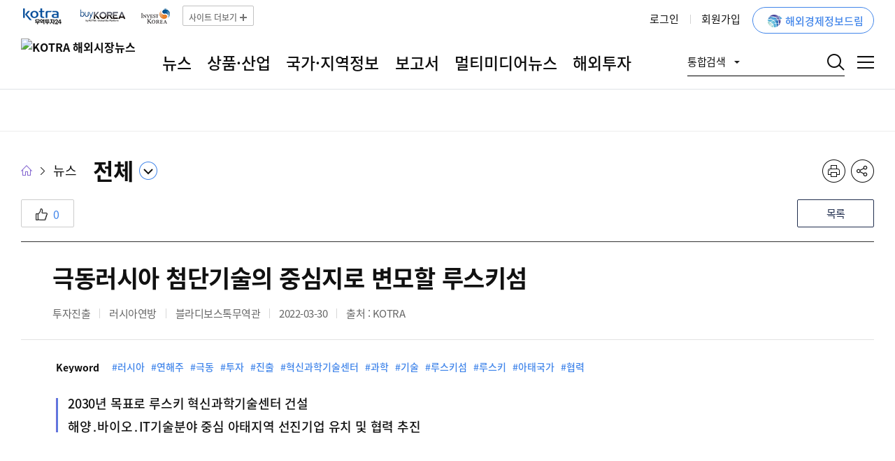

--- FILE ---
content_type: text/html;charset=utf-8
request_url: https://dream.kotra.or.kr/kotranews/cms/news/actionKotraBoardDetail.do?pageNo=1&pagePerCnt=10&SITE_NO=3&MENU_ID=70&CONTENTS_NO=1&bbsGbn=00&bbsSn=244%2C322%2C245%2C484%2C246%2C444%2C242%2C505&pNttSn=193700&pStartDt=&pEndDt=&sSearchVal=%EA%B7%B9%EB%8F%99%EB%9F%AC%EC%8B%9C%EC%95%84&pRegnCd=&pNatCd=&pKbcCd=&pIndustCd=&sSearchVal=%EA%B7%B9%EB%8F%99%EB%9F%AC%EC%8B%9C%EC%95%84
body_size: 192942
content:






 
<!DOCTYPE html>
<html lang="ko">
<head>







 
 
<meta charset="utf-8" />
<meta http-equiv="X-UA-Compatible" content="IE=edge" />
<meta name="viewport" content="width=device-width, initial-scale=1.0">
<meta name="format-detection" content="telephone=no" />
<title> 극동러시아 첨단기술의 중심지로 변모할 루스키섬</title>
<meta name="description" content="루스키&amp;rsquo; 혁신과학기술센터는 첨단 기술 분야에서의 아태 국가들과의 국제 협력을 위한 지역 기술 허브로서, 산업‧기술 기반이 약한 극동러 연해주 지역의 첨단 기술 분야 발전" />
<meta property="og:title" content="극동러시아 첨단기술의 중심지로 변모할 루스키섬" />
<meta property="og:description" content="루스키&amp;rsquo; 혁신과학기술센터는 첨단 기술 분야에서의 아태 국가들과의 국제 협력을 위한 지역 기술 허브로서, 산업‧기술 기반이 약한 극동러 연해주 지역의 첨단 기술 분야 발전" />
<meta property="og:type" content="website" />

<meta property="og:image" content="https://dream.kotra.or.kr/type/news/img/layout/logo_navi.png" />

<link rel="shortcut icon" href="/type/common/img/common/favicon_news.ico" />
<!-- <link rel="icon" type="image/png" href="/type/common/img/common/ico_favicon.png" sizes="40x40" /> -->

<link rel="stylesheet" type="text/css" href="/type/common/css/common.css?v=20260120212117" /><!-- reset -->
<link rel="stylesheet" type="text/css" href="/type/common/css/board.css?v=20260120212117" /><!-- board -->
<link rel="stylesheet" type="text/css" href="/type/news/css/layout.css?v=20260120212117" /><!-- 개별 -->
<link rel="stylesheet" type="text/css" href="/type/common/css/kor.css?v=20260120212117" /><!-- contents -->
<link rel="stylesheet" type="text/css" href="/type/common/css/news.css?v=20260120212117">

<!--[if lt IE 9]>
<script src="../js/html5shiv.js"></script>
<![endif]-->

<script src="/type/common/js/jquery-2.2.1.min.js"></script>
<!-- <script src="/type/common/js/jquery-3.5.1.min.js"></script> -->
<script src="/type/common/js/jquery.easing.1.3.js"></script>

<link rel="stylesheet" href="/type/common/css/jquery-ui.css" />
<link rel="stylesheet" href="/type/common/css/jquery-ui.theme.css" />

<link rel="stylesheet" type="text/css" href="/type/common/js/slick/slick.css"/><!-- 슬라이더 -->
<script src="/type/common/js/slick/slick.min.js"></script><!-- 슬라이더 -->
<script src="/type/common/js/slick/slick.acc.js"></script><!-- 슬라이더 -->
<script src="/type/common/js/sly-master/sly.min.js"></script>

<link rel="stylesheet" type="text/css" href="/type/common/js/mCustomScrollbar/jquery.mCustomScrollbar.css" /><!-- 커스텀스크롤 -->
<script src="/type/common/js/mCustomScrollbar/jquery.mCustomScrollbar.concat.min.js"></script><!-- 커스텀스크롤 -->

<script src="/type/common/js/board.js"></script><!-- board -->

<script src="/type/common/js/jquery.form.js"></script>
<script src="/type/common/js/jquery-ui.min.js"></script>
<script src="/type/common/js/comm_fr.js?v=20260120212117"></script>
<script src="/type/common/js/util.js"></script>
<script src="/type/common/js/jquery.tmpl.js"></script>

<script src="/type/common/js/clipboard.min.js"></script>
<script src="/type/admin/js/printThis.js"></script>

<script src="/type/common/js/makePCookie.js"></script>

<script src="/type/common/js/nlogger.js"></script>
<script type="text/javascript">
nLogger.configure({
	nth_service_id: "dream", // 로그 생성 단위, 값 지정 필요 (하단 참조)
	nth_logging_url_base_http: "https://collect.kotra.or.kr:9443/nlog", // 수집 서버 주소
	nth_logging_url_base_https: "https://collect.kotra.or.kr:9443/nlog" // 수집 서버 주소
});
nLogger.log();
</script>

<!-- Google tag (gtag.js) -->
<script async src="https://www.googletagmanager.com/gtag/js?id=G-FLVY8EFGBN"></script>
<script>
  window.dataLayer = window.dataLayer || [];
  function gtag(){dataLayer.push(arguments);}
  gtag('js', new Date());

  gtag('config', 'G-FLVY8EFGBN');
</script>
</head>
<body class="typeSub">
	



<script>
var gnbDep1 = 0;
var gnbDep2 = 0;
var gnbDep3 = 0;

$().ready(function() {
	$('.mTopNotice .innerCont').not('.slick-initialized').slick({
		speed : 300,
		dots: false,
		slidesToShow: 1,
		slidesToScroll: 1,
		arrows: true,
		infinite: true,
		// 21-11-24 추가
		autoplay:true
	});
	
	
	/* 21-11-15 탑배너 버튼 추가 1 */
	if( $(".mTopNotice .slick-arrow").length < 1 ){
		$(".mTopNotice .list_control").removeClass('on')
	}else{
		$(".mTopNotice .list_control").addClass('on')
	}

	$(".mTopNotice .list_control>button").click(function(){
		if($(this).hasClass('btn_pause')){
			$(".mTopNotice .slick-slider").slick('slickPause');
			$(this).attr('class','btn_play').text('재생');
		}else{
			$(".mTopNotice .slick-slider").slick('slickPlay');
			$(this).attr('class','btn_pause').text('일시정지');
		}
	});
	/* //21-11-15 탑배너 버튼 추가 1 */

	//상단공지 닫기
		$(document).on("click", ".mTopNotice .closedArea .closedBtn", function(e){
		if($("input[name=news_top_cls]").prop("checked")){
			setCookie("news_top_cls","done",1);
		}
		$("body").removeClass("typeTopNotice");
		$(".mTopNotice").hide();
	});

	
	
		$(".mTopNotice").hide();
		$(".typeMain").removeClass("typeTopNotice");
	
})
</script>
<div id="skip_menu">
	<a href="#contents">본문 바로가기</a>
	<a href="#header">주메뉴 바로가기</a>
	<a href="#footer">푸터 바로가기</a>
</div>

<div id="dim"></div>
<div id="gnb_dim"></div>



    
	


 
<script>
var frameBtnObj;

function setHref(obj, org){
	if($(obj).find("> div").length > 0){
		if($(obj).find("> div> ul > li:not('.emptyArea')").length > 0){
			if($(obj).find(">a").data("sub")=="Y"){
				$(org).find(">a").attr("href",$(obj).find("> div> ul > li:not('.emptyArea'):eq(0) > a").attr("href"));
				$(org).find(">a").attr("target",$(obj).find("> div> ul > li:not('.emptyArea'):eq(0) > a").attr("target"));
				
				setHref($(obj).find("> div> ul > li:not('.emptyArea'):eq(0)"),org);
			}else{
				$(org).find(">a").attr("href",$(org).find(">a").attr("href"));
			}
		}
	}else{
		if($(obj).find("> ul > li:not('.emptyArea')").length > 0){
			if($(obj).find(">a").data("sub")=="Y"){
				$(org).find(">a").attr("href",$(obj).find("> ul > li:not('.emptyArea'):eq(0) > a").attr("href"));
				$(org).find(">a").attr("target",$(obj).find("> ul > li:not('.emptyArea'):eq(0) > a").attr("target"));
				
				setHref($(obj).find("> ul > li:not('.emptyArea'):eq(0)"),org);
			}else{
				$(org).find(">a").attr("href",$(org).find(">a").attr("href"));
			}
		}
	}
	
}

$(function(){
	$(document).on("click", "ul#gnb li, ul#snb li", function(){
		setHref($(this),$(this));
	});
	 
	$(document).on("click", ".navList>.menu>ul>li>a", function(){
		var val = $(this).data('menuno');
		$("ul#gnb li").find('.'+val).closest('li').trigger('click');
		if($("ul#gnb li").find('.'+val).attr('target') == "_blank"){
			window.open($("ul#gnb li").find('.'+val).attr('href'));
		}else{
			location.href = $("ul#gnb li").find('.'+val).attr('href'); 			
		} 
	});
	
	$(document).on("click", ".pnbList>.menu>ul>li>a", function(){
		var val = $(this).data('menuno');
		$("ul#gnb li").find('.'+val).closest('li').trigger('click');
		if($("ul#gnb li").find('.'+val).attr('target') == "_blank"){
			window.open($("ul#gnb li").find('.'+val).attr('href'));
		}else{
			location.href = $("ul#gnb li").find('.'+val).attr('href'); 			
		}
// 		$("ul#gnb li").find('.'+val).get(0).click();
	});
		
	if($('#gnb li.on').parents('ul').hasClass('menuS')){
		gnbDep1 = $('#gnb > li').index($('#gnb li.on').parents('ul.menuM').parent())+1;
		gnbDep2 = $('#gnb li.on').parents('ul.menuM').find('>li').index($('#gnb li.on').parents('ul.menuS').parent())+1;
		gnbDep3 = $('#gnb li.on').parents('ul.menuS').find('>li').index($('#gnb li.on'))+1;
	}else if($('#gnb li.on').parents('ul').hasClass('menuM')){
		gnbDep1 = $('#gnb > li').index($('#gnb li.on').parents('ul.menuM').parent())+1;
		gnbDep2 = $('#gnb li.on').parents('ul.menuM').find('>li').index($('#gnb li.on'))+1;
	}else{
		gnbDep1 = $('#gnb > li').index($('#gnb li.on'))+1;
	}
	$('.sVisual strong').text($('#gnb li.on > a').text());
	
	$(document).on('click', '.btn_logout, .btn_topLogout', function(){
		frameBtnObj = $(this);
		$("body").css("overflow-y","hidden");
		$('<iframe id="iframeLogoutPop" src="/kotranews/cms/frCom/actionLogoutPop.do" class="pop_iframe on" height="100%" scrolling="no" frameborder="0" title="로그아웃 팝업"/>').appendTo($("body #container"));
	});
	
	$(document).on('click', '.btn_login, .btn_topLogin', function(){
		//뉴스
		//location.href = "/kotranews/login/topUtilLink.do?pRetUrl=" + encodeURIComponent(window.location.pathname + window.location.search);
		sessionStorage.setItem('newsLogin', 'newsLogin');
		location.href = "https://www.kotra.or.kr/membership/membershipLoginForm.do?siteName=kn"
	});
	
	$(document).on('click', '.btn_mypage', function(){
		location.href = "/dream/mypage/topUtilLink.do";
	});
	
	$(document).on('click', '.gnb_util .btn_search', function(){
		$("#searchForm").find('[name=searchTxt]').val($('.search_inp').val());
		$("#searchForm").find('[name=tDiv]').val($('.search_opt .btn_searchOpt').val());
		$("#searchForm").find('[name=pRetUrl]').val((window.location.pathname + window.location.search));
		$("#searchForm").submit();
	});
	
	$(document).on('click', '.search_opt > ul > li > button', function(){
		var sVal = $(this).val();
		var sText = $(this).text();
		$('.search_opt .btn_searchOpt').val(sVal);
		$('.search_opt .btn_searchOpt').text(sText);
	});
	
	$("header .mBtn_topMenu").click(function(){
		if(window.innerWidth < 1041){
			if(!$("nav>#gnb>li>a").hasClass('on')){
				$("nav>#gnb>li>a").eq(0).trigger('click');
			}
		}
	});
	
	//접근성 팝업 포커스 변경
	$(document).on('DOMNodeInserted', '.pop_iframe', function(){
		$(this).focus();
	});
	$(document).on('DOMNodeRemoved', '.pop_iframe', function(){
		$(frameBtnObj).focus();
	});
});

function closeSearchPop(){
	$('#iframeSearchPop').remove();
}

function closeTotalSearchPop(){
	$("body").css("overflow","");
	$("body").css("overflow-y","");
	$("#iframeSearchPop").remove();
}
function closeLogoutPop(){
	$("body").css("overflow","");
	$("body").css("overflow-y","");
	$("#iframeLogoutPop").remove();
}

/************************************************************************
* 함수명 : fn_logout
* 설 명 :  로그아웃
* 인 자 :
* 작성자 : bvs
* 수정일 수정자 수정내용
* ------ ------ -------------------
* 2021.03.15 bvs 최초생성
************************************************************************/
function fn_logout(){
	location.href = "/kotranews/action/actionLogout.do";
}

/************************************************************************
* 함수명 : fn_enterkey
* 설 명 :  엔터키 클릭 이벤트 호출
* 인 자 :
* 작성자 : bvs
* 수정일 수정자 수정내용
* ------ ------ -------------------
* 2021.03.15 bvs 최초생성
************************************************************************/
function fn_enterkey() {
    if (window.event.keyCode == 13) {
         $('.btn_search').trigger('click');
    }
}
</script>
<form id="searchForm" action="/kotranews/search.do" method="post">
	<input type="hidden" name="searchTxt"/>
	<input type="hidden" name="tDiv" value="ALL"/>
	<input type="hidden" name="pRetUrl"/>
</form>
<div id="header">
	<header>
		<h1 class="logo">
			<a href="/kotranews/index.do">
				<img src="/ajaxa/fileCpnt/fileView.do?gbn=x01&SITE_GROUP_NO=2&SITE_NO=3" alt="KOTRA 해외시장뉴스" />
			</a>
		</h1>
<!-- 		<div class="logo_dream"> -->
<!-- 			<a href="/dream/index.do"> -->
<!-- 				<img src="/ajaxa/fileCpnt/fileView.do?gbn=x01&SITE_GROUP_NO=2&SITE_NO=2" alt="해외경제정보드림" /> -->
<!-- 				<img src="/type/news/img/layout/logo_dream_s.png" alt="해외경제정보드림" /> -->
<!-- 			</a> -->
<!-- 		</div> -->
		<button type="button" title="전체메뉴" class="mBtn_topMenu">전체메뉴</button><!-- 모바일 전용 -->
		
		<div class="top_util">
			
				<a href="#;" class="btn_topLogin" title="로그인"><span>로그인</span></a>
			
			
<!-- 			<a href="http://www.kotra.or.kr/kh/member/KHMMMJ010M.html?&MENU_CD=F0150&TOP_MENU_CD=F0145&LEFT_MENU_CD=F0150&PARENT_MENU_CD=F0150?uniqueUrl=GW" class="btn_join" title="회원가입"><span>회원가입</span></a> -->
			<a href="https://www.kotra.or.kr/kp/cmm/mber/sbscrb/selectSbscrbUsrTy.do" class="btn_join" title="회원가입"><span>회원가입</span></a>
			
		<div class="new_header_19">
				<div class="clearfix">
					<div class="fL">
<!-- 						<a href="http://www.kotra.or.kr/wps/sso/loginBySSO.jsp?div=gw&amp;ret_url=https://www.kotra.or.kr/kh/main/KHMIUI010M.html" target="_blank" title="새 창 열림"> -->
<!-- 							<img src="/type/news/img/layout/logo_t_01_s.png" alt="KOTRA 지원안내"> -->
<!-- 						</a> -->
						<a href="https://www.kotra.or.kr/kp/kotra/cmm/sso/loginBySSO.do?div=kp" target="_blank" title="새 창 열림">
							<img src="/type/common/img/common/logo_t_06_s.png" alt="KOTRA 지원안내">
						</a>
						<a href="https://www.buykorea.or.kr/" target="_blank" title="새 창 열림" class="btn_s">
							<img src="/type/news/img/layout/logo_t_07_s.png" alt="바이코리아(Seller)" title="바이코리아(Seller)">
						</a>
						<a href="https://www.investkorea.org/" target="_blank" title="새 창 열림" class="btn_s">
							<img src="/type/news/img/layout/logo_t_05_s.png" alt="Inverst KOREA" title="Inverst KOREA">
						</a>
						
						<button type="button" class="btn_more"><span>사이트 더보기</span></button>
					</div>
				</div>

				<div class="pop_home" style="display: none;">
					<div class="home_box">
						<div>
							<h3>KOTRA 사이트</h3>
<!-- 							<p> -->
<!-- 								<a href="http://www.kotra.or.kr/wps/sso/loginBySSO.jsp?div=gw&amp;ret_url=https://www.kotra.or.kr/kh/main/KHMIUI010M.html" target="_blank" class="btn_s" style="display: inline-block;" title="새 창 열림"> -->
<!-- 									<img src="/type/news/img/layout/logo_t_01.png" alt="코트라 지원안내" title="코트라 지원안내"> -->
<!-- 								</a> -->
<!-- 								<a href="http://www.kotra.or.kr/wps/sso/loginBySSO.jsp?div=gw&amp;ret_url=https://www.kotra.or.kr/kh/main/KHMIUI010M.html" target="_blank" class="btn_o" style="display: none;"> -->
<!-- 									<strong>KOTRA 대표 홈페이지</strong> -->
<!-- 								</a> -->
<!-- 							</p> -->
							<p>
								<a href="/kp/kotraSsoUrl.do" target="_blank" class="btn_s" style="display: inline-block;" title="새 창 열림">
									<img src="/type/common/img/common/more_siteLogo12.png" alt="KOTRA 무역투자24" title="KOTRA 무역투자24">
								</a>
								<a href="/kp/kotraSsoUrl.do" target="_blank" class="btn_o" style="display: none;">
									<strong>KOTRA 무역투자24</strong>
								</a>
							</p>
							<p>
								<a href="/dream/index.do" target="_blank" class="btn_s"  title="새 창 열림">
									<img src="/type/news/img/layout/logo_t_12.png" alt="해외경제정보드림" title="해외경제정보드림">
								</a>
								<a href="/dream/index.do" target="_blank" class="btn_o" style="display: none;">
									<strong>해외경제정보드림</strong>
								</a>
							</p>
							<p>
								<a href="https://www.exportvoucher.com" target="_blank" class="btn_s" title="새 창 열림">
									<img src="/type/news/img/layout/logo_t_03.png" alt="수출지원기반 활용사업" title="수출지원기반 활용사업">
								</a>
								<a href="https://www.exportvoucher.com" target="_blank" class="btn_o" style="display: none;">
									<strong>수출바우처 · 지사화</strong>
								</a>
							</p>
							<p class="">
								<a href="/ob/kotraSsoUrl.do" target="_blank" class="btn_s" title="새 창 열림" style="">
									<img src="/type/news/img/layout/logo_t_04.png" alt="옴부즈만" title="옴부즈만">
								</a>
								<a href="/ob/kotraSsoUrl.do" target="_blank" class="btn_o" style="display: none;">
									<strong>외투기업고충처리</strong>
								</a>
							</p>
							<p class="">
								<a href="/iv/kotraSsoUrl.do" target="_blank" class="btn_s" title="새 창 열림" style="">
									<img src="/type/news/img/layout/logo_t_05.png" alt="Inverst KOREA" title="Inverst KOREA">
								</a>							
								<a href="/iv/kotraSsoUrl.do" target="_blank" class="btn_o" style="display: none;">
									<strong>투자유치정보제공</strong>
								</a>		
							</p>
							<p class="">
								<a href="/ge/kotraSsoUrl.do" target="_blank" class="btn_s" style="display: inline-block;" title="새 창 열림">
									<img src="/type/news/img/layout/logo_t_06.png" alt="글로벌 전시포털" title="글로벌 전시포털">
								</a>
								<a href="/ge/kotraSsoUrl.do" target="_blank" class="btn_o" style="display: none;">
									<strong>국내 · 해외전시정보</strong>
								</a>
								
							</p>
							<p class="">
								<a href="/bk/kotraSsoUrl.do" target="_blank" class="btn_s" title="새 창 열림" style="">
									<img src="/type/news/img/layout/logo_t_07.png" alt="바이코리아(Seller)" title="바이코리아(Seller)">
								</a>
								<a href="/bk/kotraSsoUrl.do" target="_blank" class="btn_o" style="display: none;">
									<strong>수출지원 온라인 플랫폼</strong>
								</a>
							</p>
							<p class="">
								<a href="/gw/kotraSsoUrl.do" target="_blank" class="btn_s" title="새 창 열림" style="">
									<img src="/type/news/img/layout/logo_t_08.png" alt="경제외교 활용포털" title="경제외교 활용포털">
								</a>
								<a href="/gw/kotraSsoUrl.do" target="_blank" class="btn_o" style="display: none;">
									<strong>경제외교 활용포털</strong>
								</a>
							</p>
							<p class="">
								<a href="https://www.kotra.or.kr/gtc_kor/index.do" target="_blank" class="btn_s" title="새 창 열림" style="">
									<img src="/type/news/img/layout/logo_t_09.png" alt="Contract KOREA" title="Contract KOREA">
								</a>
								<a href="https://www.kotra.or.kr/gtc_kor/index.do" target="_blank" class="btn_o" style="display: none;">
									<strong>해외전문인력유치센터</strong>
								</a>
							</p>
							<p class="">
								<a href="/kd/kotraSsoUrl.do" target="_blank" class="btn_s" title="새 창 열림" style="">
									<img src="/type/news/img/layout/logo_t_10.png" alt="Kodits" title="Kodits">
								</a>	
								<a href="/kd/kotraSsoUrl.do" target="_blank" class="btn_o" style="display: none;">
									<strong>방산물자교역지원센터</strong>
								</a>	
							</p>
<!-- 							22-09-26 -->
<!-- 							<p class=""> -->
<!-- 								<a href="/bb/kotraSsoUrl.do" target="_blank" class="btn_s" title="새 창 열림" style=""> -->
<!-- 									<img src="/type/news/img/layout/logo_t_11.png" alt="북방경제협력 정보포털" title="북방경제협력 정보포털"> -->
<!-- 								</a> -->
<!-- 								<a href="/bb/kotraSsoUrl.do" target="_blank" class="btn_o" style="display: none;"> -->
<!-- 									<strong>북방경제협력 정보포털</strong> -->
<!-- 								</a> -->
<!-- 							</p> -->
							<p class="">
								<a href="/bd/kotraSsoUrl.do" target="_blank" class="btn_s" title="새 창 열림" style="">
									<img src="/type/news/img/layout/logo_t_13.png" alt="무역투자빅데이터" title="무역투자빅데이터">
								</a>
								<a href="/bd/kotraSsoUrl.do" target="_blank" class="btn_o" style="display: none;">
									<strong>무역투자빅데이터</strong>
								</a>
							</p>
						</div>						
						<button type="button" class="btn_close"><span>닫기</span></button>
					</div>
				</div>
			</div>
			
			<a href="/dream/index.do" class="btn_goDream" target="_blank" title="해외경제정보드림 새창 이동"><span>해외경제정보드림</span></a>
	    </div>
		
		<nav>
			<ul id="gnb">
			
        		<li class="child" >
					<a href="/kotranews/cms/com/index.do?MENU_ID=10" title="뉴스 현재창  이동" data-sub="Y" target="_self" class="10 on">뉴스</a>
					<p class="gnbTit">
						<b>뉴스</b>
						<span></span>
					</p>
					
					
					<ul class="menuM">
						<li class="emptyArea">
							<p class="exclam Orange">
								좌측 메뉴를 클릭하시면 상세 메뉴정보를 확인하실 수 있습니다.
							</p>
						</li>
					
				   		<li class=" on" >
				   			<a href="/kotranews/cms/com/index.do?MENU_ID=70" class="70" title="전체 현재창  이동" data-sub="N" target="_self">전체</a>
						    
						</li>
					
				   		<li class="" >
				   			<a href="/kotranews/cms/com/index.do?MENU_ID=1420" class="1420" title="단신 속보뉴스 현재창  이동" data-sub="N" target="_self">단신 속보뉴스</a>
						    
						</li>
					
				   		<li class="" >
				   			<a href="/kotranews/cms/com/index.do?MENU_ID=80" class="80" title="경제∙무역 현재창  이동" data-sub="N" target="_self">경제∙무역</a>
						    
						</li>
					
				   		<li class="" >
				   			<a href="/kotranews/cms/com/index.do?MENU_ID=90" class="90" title="통상∙규제 현재창  이동" data-sub="N" target="_self">통상∙규제</a>
						    
						</li>
					
				   		<li class="" >
				   			<a href="/kotranews/cms/com/index.do?MENU_ID=100" class="100" title="투자진출 현재창  이동" data-sub="N" target="_self">투자진출</a>
						    
						</li>
					
				   		<li class="" >
				   			<a href="/kotranews/cms/com/index.do?MENU_ID=110" class="110" title="현장∙인터뷰 현재창  이동" data-sub="N" target="_self">현장∙인터뷰</a>
						    
						</li>
					
				   		<li class="child" >
				   			<a href="/kotranews/cms/com/index.do?MENU_ID=1480" class="1480" title="기고 현재창  이동" data-sub="Y" target="_self">기고</a>
						    
						    <ul class="menuS">
							
								<li class="" >
									<a href="/kotranews/cms/com/index.do?MENU_ID=130" class="130" title="" data-sub="N" target="_self">전문가기고</a>
									
									
								</li>
							
								<li class="" >
									<a href="/kotranews/cms/com/index.do?MENU_ID=140" class="140" title="" data-sub="N" target="_self">직원기고</a>
									
									
								</li>
							
							</ul>
							
						</li>
					
				   		<li class="" >
				   			<a href="/kotranews/cms/com/index.do?MENU_ID=290" class="290" title="글로벌 이슈 모니터링 현재창  이동" data-sub="N" target="_self">글로벌 이슈 모니터링</a>
						    
						</li>
					
				   		<li class="child" >
				   			<a href="/kotranews/cms/com/index.do?MENU_ID=1550" class="1550" title="글로벌 공급망 동향 현재창  이동" data-sub="Y" target="_self">글로벌 공급망 동향</a>
						    
						    <ul class="menuS">
							
								<li class="" >
									<a href="/kotranews/cms/com/index.do?MENU_ID=1360" class="1360" title="" data-sub="N" target="_self">동향뉴스</a>
									
									
								</li>
							
								<li class="" >
									<a href="/kotranews/cms/com/index.do?MENU_ID=1560" class="1560" title="" data-sub="N" target="_self">글로벌 공급망 인사이트</a>
									
									
								</li>
							
							</ul>
							
						</li>
					
				   		<li class="child" >
				   			<a href="/kotranews/cms/com/index.do?MENU_ID=1500" class="1500" title="글로벌 ESG 정보 현재창  이동" data-sub="Y" target="_self">글로벌 ESG 정보</a>
						    
						    <ul class="menuS">
							
								<li class="" >
									<a href="/kotranews/cms/com/index.do?MENU_ID=1520" class="1520" title="" data-sub="N" target="_self">동향뉴스</a>
									
									
								</li>
							
								<li class="" >
									<a href="/kotranews/cms/com/index.do?MENU_ID=1510" class="1510" title="" data-sub="N" target="_self">연관 보고서</a>
									
									
								</li>
							
								<li class="" >
									<a href="/kotranews/cms/com/index.do?MENU_ID=1570" class="1570" title="" data-sub="N" target="_self">ESG 활용지원센터</a>
									
									
								</li>
							
							</ul>
							
						</li>
					
				   		<li class="" >
				   			<a href="/kotranews/cms/com/index.do?MENU_ID=1580" class="1580" title="미국 통상정책 주요 동향 현재창  이동" data-sub="N" target="_self">미국 통상정책 주요 동향</a>
						    
						</li>
					
				   		<li class="child" >
				   			<a href="/kotranews/cms/com/index.do?MENU_ID=1470" class="1470" title="핫클립 현재창  이동" data-sub="Y" target="_self">핫클립</a>
						    
						    <ul class="menuS">
							
								<li class="" >
									<a href="/kotranews/cms/com/index.do?MENU_ID=1590" class="1590" title="" data-sub="N" target="_self">우크라이나 사태 해외동향</a>
									
									
								</li>
							
								<li class="" >
									<a href="/kotranews/cms/com/index.do?MENU_ID=1490" class="1490" title="" data-sub="N" target="_self">중동사태 및 해상물류 주요 동향</a>
									
									
								</li>
							
								<li class="" >
									<a href="/kotranews/cms/com/index.do?MENU_ID=1460" class="1460" title="" data-sub="N" target="_self">지금 수출 현장은</a>
									
									
								</li>
							
								<li class="" >
									<a href="/kotranews/cms/com/index.do?MENU_ID=120" class="120" title="" data-sub="N" target="_self">기획리포트</a>
									
									
								</li>
							
								<li class="" >
									<a href="/kotranews/cms/com/index.do?MENU_ID=150" class="150" title="" data-sub="N" target="_self">일자리동향</a>
									
									
								</li>
							
							</ul>
							
						</li>
					
				   		<li class="" >
				   			<a href="/kotranews/cms/com/index.do?MENU_ID=1630" class="1630" title="산업뉴스콕콕 현재창  이동" data-sub="Y" target="_self">산업뉴스콕콕</a>
						    
						</li>
					
					</ul>
					
				</li>
			
        		<li class="child" >
					<a href="/kotranews/cms/com/index.do?MENU_ID=20" title="상품·산업 현재창  이동" data-sub="Y" target="_self" class="20 ">상품·산업</a>
					<p class="gnbTit">
						<b>상품·산업</b>
						<span></span>
					</p>
					
					
					<ul class="menuM">
						<li class="emptyArea">
							<p class="exclam Orange">
								좌측 메뉴를 클릭하시면 상세 메뉴정보를 확인하실 수 있습니다.
							</p>
						</li>
					
				   		<li class="" >
				   			<a href="/kotranews/cms/com/index.do?MENU_ID=170" class="170" title="전체 현재창  이동" data-sub="N" target="_self">전체</a>
						    
						</li>
					
				   		<li class="" >
				   			<a href="/kotranews/cms/com/index.do?MENU_ID=180" class="180" title="트렌드 현재창  이동" data-sub="N" target="_self">트렌드</a>
						    
						</li>
					
				   		<li class="" >
				   			<a href="/kotranews/cms/com/index.do?MENU_ID=190" class="190" title="상품DB 현재창  이동" data-sub="N" target="_self">상품DB</a>
						    
						</li>
					
				   		<li class="" >
				   			<a href="/kotranews/cms/com/index.do?MENU_ID=200" class="200" title="국별주요산업 현재창  이동" data-sub="N" target="_self">국별주요산업</a>
						    
						</li>
					
				   		<li class="" >
				   			<a href="/kotranews/cms/com/index.do?MENU_ID=210" class="210" title="해외인증정보 현재창  이동" data-sub="N" target="_self">해외인증정보</a>
						    
						</li>
					
					</ul>
					
				</li>
			
        		<li class="child" >
					<a href="/kotranews/cms/com/index.do?MENU_ID=30" title="국가·지역정보 현재창  이동" data-sub="Y" target="_self" class="30 ">국가·지역정보</a>
					<p class="gnbTit">
						<b>국가·지역정보</b>
						<span></span>
					</p>
					
					
					<ul class="menuM">
						<li class="emptyArea">
							<p class="exclam Orange">
								좌측 메뉴를 클릭하시면 상세 메뉴정보를 확인하실 수 있습니다.
							</p>
						</li>
					
				   		<li class="" >
				   			<a href="/kotranews/cms/com/index.do?MENU_ID=220" class="220" title="국가지역정보 현재창  이동" data-sub="N" target="_self">국가지역정보</a>
						    
						</li>
					
				   		<li class="child" >
				   			<a href="/kotranews/cms/com/index.do?MENU_ID=240" class="240" title="북한정보 현재창  이동" data-sub="Y" target="_self">북한정보</a>
						    
						    <ul class="menuS">
							
								<li class="" >
									<a href="/kotranews/cms/com/index.do?MENU_ID=520" class="520" title="" data-sub="N" target="_self">북한정보</a>
									
									
								</li>
							
								<li class="" >
									<a href="/kotranews/cms/com/index.do?MENU_ID=530" class="530" title="" data-sub="N" target="_self">북한대외무역동향</a>
									
									
								</li>
							
							</ul>
							
						</li>
					
				   		<li class="" >
				   			<a href="/kotranews/cms/com/index.do?MENU_ID=250" class="250" title="진출전략 현재창  이동" data-sub="N" target="_self">진출전략</a>
						    
						</li>
					
				   		<li class="" >
				   			<a href="/kotranews/cms/com/index.do?MENU_ID=260" class="260" title="출장자료 현재창  이동" data-sub="N" target="_self">출장자료</a>
						    
						</li>
					
				   		<li class="" >
				   			<a href="/kotranews/cms/com/index.do?MENU_ID=270" class="270" title="무역관뉴스레터 현재창  이동" data-sub="N" target="_self">무역관뉴스레터</a>
						    
						</li>
					
					</ul>
					
				</li>
			
        		<li class="child" >
					<a href="/kotranews/cms/com/index.do?MENU_ID=40" title="보고서 현재창  이동" data-sub="Y" target="_self" class="40 ">보고서</a>
					<p class="gnbTit">
						<b>보고서</b>
						<span></span>
					</p>
					
					
					<ul class="menuM">
						<li class="emptyArea">
							<p class="exclam Orange">
								좌측 메뉴를 클릭하시면 상세 메뉴정보를 확인하실 수 있습니다.
							</p>
						</li>
					
				   		<li class="" >
				   			<a href="/kotranews/cms/com/index.do?MENU_ID=280" class="280" title="전체 현재창  이동" data-sub="N" target="_self">전체</a>
						    
						</li>
					
					</ul>
					
				</li>
			
        		<li class="child" >
					<a href="/kotranews/cms/com/index.do?MENU_ID=50" title="멀티미디어뉴스 현재창  이동" data-sub="Y" target="_self" class="50 ">멀티미디어뉴스</a>
					<p class="gnbTit">
						<b>멀티미디어뉴스</b>
						<span></span>
					</p>
					
					
					<ul class="menuM">
						<li class="emptyArea">
							<p class="exclam Orange">
								좌측 메뉴를 클릭하시면 상세 메뉴정보를 확인하실 수 있습니다.
							</p>
						</li>
					
				   		<li class="" >
				   			<a href="/kotranews/cms/com/index.do?MENU_ID=540" class="540" title="동영상뉴스 현재창  이동" data-sub="N" target="_self">동영상뉴스</a>
						    
						</li>
					
				   		<li class="" >
				   			<a href="/kotranews/cms/com/index.do?MENU_ID=310" class="310" title="포토뉴스 현재창  이동" data-sub="N" target="_self">포토뉴스</a>
						    
						</li>
					
				   		<li class="" >
				   			<a href="/kotranews/cms/com/index.do?MENU_ID=320" class="320" title="카드뉴스 현재창  이동" data-sub="N" target="_self">카드뉴스</a>
						    
						</li>
					
					</ul>
					
				</li>
			
        		<li class="child" >
					<a href="/kotranews/cms/com/index.do?MENU_ID=60" title="해외투자 현재창  이동" data-sub="Y" target="_self" class="60 ">해외투자</a>
					<p class="gnbTit">
						<b>해외투자</b>
						<span></span>
					</p>
					
					
					<ul class="menuM">
						<li class="emptyArea">
							<p class="exclam Orange">
								좌측 메뉴를 클릭하시면 상세 메뉴정보를 확인하실 수 있습니다.
							</p>
						</li>
					
				   		<li class="" >
				   			<a href="/kotranews/cms/com/index.do?MENU_ID=350" class="350" title="해외투자안내 현재창  이동" data-sub="N" target="_self">해외투자안내</a>
						    
						</li>
					
				   		<li class="child" >
				   			<a href="/kotranews/cms/com/index.do?MENU_ID=360" class="360" title="직접투자절차 현재창  이동" data-sub="Y" target="_self">직접투자절차</a>
						    
						    <ul class="menuS">
							
								<li class="" >
									<a href="/kotranews/cms/com/index.do?MENU_ID=570" class="570" title="" data-sub="N" target="_self">해외투자준비</a>
									
									
								</li>
							
								<li class="" >
									<a href="https://www.investkorea.org/ik-kr/cntnts/i-237/web.do" class="590" title="새창열림" data-sub="N" target="_blank">청산·국내복귀</a>
									
									
								</li>
							
								<li class="" >
									<a href="/kotranews/cms/com/index.do?MENU_ID=600" class="600" title="" data-sub="N" target="_self">FAQ</a>
									
									
								</li>
							
							</ul>
							
						</li>
					
				   		<li class="child" >
				   			<a href="/kotranews/cms/com/index.do?MENU_ID=370" class="370" title="국별참고자료 현재창  이동" data-sub="Y" target="_self">국별참고자료</a>
						    
						    <ul class="menuS">
							
								<li class="" >
									<a href="/kotranews/cms/com/index.do?MENU_ID=610" class="610" title="" data-sub="N" target="_self">법규&middot;서식</a>
									
									
								</li>
							
								<li class="" >
									<a href="/kotranews/cms/com/index.do?MENU_ID=620" class="620" title="" data-sub="N" target="_self">진출기업지원세미나자료</a>
									
									
								</li>
							
							</ul>
							
						</li>
					
				   		<li class="" >
				   			<a href="/kotranews/cms/com/index.do?MENU_ID=1350" class="1350" title="진출기업정보 현재창  이동" data-sub="N" target="_self">진출기업정보</a>
						    
						</li>
					
					</ul>
					
				</li>
			
        		<li class="child" style="display : none;">
					<a href="/kotranews/cms/com/index.do?MENU_ID=400" title="열린마당 현재창  이동" data-sub="Y" target="_self" class="400 ">열린마당</a>
					<p class="gnbTit">
						<b>열린마당</b>
						<span></span>
					</p>
					
					
					<ul class="menuM">
						<li class="emptyArea">
							<p class="exclam Orange">
								좌측 메뉴를 클릭하시면 상세 메뉴정보를 확인하실 수 있습니다.
							</p>
						</li>
					
				   		<li class="" >
				   			<a href="/kotranews/cms/com/index.do?MENU_ID=1310" class="1310" title="공지사항 현재창  이동" data-sub="Y" target="_self">공지사항</a>
						    
						</li>
					
				   		<li class="" >
				   			<a href="/kotranews/cms/com/index.do?MENU_ID=1320" class="1320" title="고객조사제안  현재창  이동" data-sub="Y" target="_self">고객조사제안 </a>
						    
						</li>
					
				   		<li class="" style="display : none;">
				   			<a href="/kotranews/cms/com/index.do?MENU_ID=670" class="670" title="뉴스레터신청 현재창  이동" data-sub="Y" target="_self">뉴스레터신청</a>
						    
						</li>
					
				   		<li class="child" >
				   			<a href="/kotranews/cms/com/index.do?MENU_ID=1340" class="1340" title="고객문의 현재창  이동" data-sub="Y" target="_self">고객문의</a>
						    
						    <ul class="menuS">
							
								<li class="" style="display : none;">
									<a href="/kotranews/cms/com/index.do?MENU_ID=640" class="640" title="" data-sub="Y" target="_self">고객문의</a>
									
									
								</li>
							
							</ul>
							
						</li>
					
				   		<li class="child" >
				   			<a href="/kotranews/cms/com/index.do?MENU_ID=680" class="680" title="사이트이용 현재창  이동" data-sub="Y" target="_self">사이트이용</a>
						    
						    <ul class="menuS">
							
								<li class="" >
									<a href="/kotranews/cms/com/index.do?MENU_ID=710" class="710" title="" data-sub="Y" target="_self">API</a>
									
									
								</li>
							
								<li class="" >
									<a href="/kotranews/cms/com/index.do?MENU_ID=720" class="720" title="" data-sub="Y" target="_self">RSS2.0</a>
									
									
								</li>
							
								<li class="" style="display : none;">
									<a href="/kotranews/cms/com/index.do?MENU_ID=750" class="750" title="" data-sub="Y" target="_self">뷰어다운로드</a>
									
									
								</li>
							
							</ul>
							
						</li>
					
				   		<li class="child" >
				   			<a href="/kotranews/cms/com/index.do?MENU_ID=730" class="730" title="정책∙방침 현재창  이동" data-sub="Y" target="_self">정책∙방침</a>
						    
						    <ul class="menuS">
							
								<li class="" style="display : none;">
									<a href="/kotranews/cms/com/index.do?MENU_ID=1010" class="1010" title="" data-sub="Y" target="_self">저작권정책</a>
									
									
								</li>
							
								<li class="" >
									<a href="/kotranews/cms/com/index.do?MENU_ID=1400" class="1400" title="" data-sub="Y" target="_self">개인정보처리방침</a>
									
									
									<ul class="menuX" style="display: none;">
									
										<li class="" >
											<a href="/kotranews/cms/com/index.do?MENU_ID=1430" class="1430" title="" target="_self">개인정보처리방침</a>
										</li>
									
										<li class="" style="display : none;">
											<a href="/kotranews/cms/com/index.do?MENU_ID=1020" class="1020" title="" target="_self">개인정보처리방침(2022.05.16)</a>
										</li>
									
										<li class="" style="display : none;">
											<a href="/kotranews/cms/com/index.do?MENU_ID=1410" class="1410" title="" target="_self">개인정보처리방침(2021.07.07)</a>
										</li>
									
									</ul>
									
								</li>
							
								<li class="" style="display : none;">
									<a href="/kotranews/cms/com/index.do?MENU_ID=1030" class="1030" title="" data-sub="Y" target="_self">공공데이터개방</a>
									
									
								</li>
							
							</ul>
							
						</li>
					
					</ul>
					
				</li>
			
        		<li class="" style="display : none;">
					<a href="/kotranews/cms/com/index.do?MENU_ID=770" title="로그인 현재창  이동" data-sub="Y" target="_self" class="770 ">로그인</a>
					<p class="gnbTit">
						<b>로그인</b>
						<span></span>
					</p>
					
					
				</li>
			
            </ul>
		</nav>
		
		<div class="gnb_util">
			<fieldset class="totalSearchArea">
				<legend>메뉴검색</legend>
				<div class="search_opt">
					<button type="button" title="검색어를 입력하세요" class="btn_searchOpt" name="tDiv" value="ALL">통합검색</button>
					<ul>
						<li>
							<button type="button" value="ALL" title="통합검색">통합검색</button>
						</li>
						<li>
							<button type="button" value="TITLE" title="제목">제목</button>
						</li>
						<li>
							<button type="button" value="CONT" title="내용">내용</button>
						</li>
					</ul>
				</div>
				<input type="text" title="검색어입력" class="search_inp" onkeyup="fn_enterkey();">
				<button type="button" class="btn_search" title="검색"><span>검색</span></button>
			</fieldset>
			
			<button type="button" class="btn_sitemap" title="사이트맵"><span>사이트맵</span></button>
	    </div>
	    
	    <button type="button" title="메뉴 닫기" class="mBtn_close">메뉴 닫기</button><!-- 모바일 전용 -->
	</header>
</div>




 
<script>
$(function(){
	function sitemap(){
	    $(".sitemapBox .map_nav").css({
	        height: window.innerHeight - 240
	    });
	}
	
	// 포커스 시 초점 이동 막기
	$.fn.focusWithoutScrolling = function(){
		var x = window.scrollX, y = window.scrollY;
		this.focus();
		window.scrollTo(x, y);
		return this; //chainability
	};

	$(".sitemapBox .map_nav").mCustomScrollbar();

	$(".sitemapBox .map_gnb>li>a").click(function(){
		var mapGnb_num = $(this).parent('li').index()
		$(".sitemapBox .map_gnb>li>a").removeClass('on');
		$(this).addClass('on');

		$(".sitemapBox .map_nav").find('.mCSB_container').find('#sitemap>li:eq(' +mapGnb_num+')').find('.menuM>li:eq(0)>a').focusWithoutScrolling();

		$(".sitemapBox .map_nav").mCustomScrollbar("scrollTo", $(".sitemapBox .map_nav").find('.mCSB_container').find('#sitemap>li:eq(' +mapGnb_num+')'));
	});

	$(window).bind('load resize', function(){
		sitemap();
	});
    
    $(document).on("click", "ul#sitemap li", function(){
		setHref($(this),$(this));
	});
});
</script>

<section class="sitemapBox">
    <div class="sitemap_wrap">
        <h2 class="box_tit">사이트맵</h2>

        <div class="box_ct">
            <ul class="map_gnb">
            
            	<li ><a href="#" title="뉴스" class="on">뉴스</a></li>
            
            	<li ><a href="#" title="상품·산업" >상품·산업</a></li>
            
            	<li ><a href="#" title="국가·지역정보" >국가·지역정보</a></li>
            
            	<li ><a href="#" title="보고서" >보고서</a></li>
            
            	<li ><a href="#" title="멀티미디어뉴스" >멀티미디어뉴스</a></li>
            
            	<li ><a href="#" title="해외투자" >해외투자</a></li>
            
            	<li style="display : none;"><a href="#" title="열린마당" >열린마당</a></li>
            
            	<li style="display : none;"><a href="#" title="로그인" >로그인</a></li>
            
            </ul>
            <div class="map_nav">
                <ul id="sitemap">
 				
 					
                    <li class="child">
                    	<h3 class="txtHidden">뉴스</h3>
    					<ul class="menuM menuStep">
    						
    						<li >
    							<a href="/kotranews/cms/com/index.do?MENU_ID=70"  title="전체 현재창  이동" data-sub="N" target="_self">전체</a>
    							
    						</li>
    						
    						<li >
    							<a href="/kotranews/cms/com/index.do?MENU_ID=1420"  title="단신 속보뉴스 현재창  이동" data-sub="N" target="_self">단신 속보뉴스</a>
    							
    						</li>
    						
    						<li >
    							<a href="/kotranews/cms/com/index.do?MENU_ID=80"  title="경제∙무역 현재창  이동" data-sub="N" target="_self">경제∙무역</a>
    							
    						</li>
    						
    						<li >
    							<a href="/kotranews/cms/com/index.do?MENU_ID=90"  title="통상∙규제 현재창  이동" data-sub="N" target="_self">통상∙규제</a>
    							
    						</li>
    						
    						<li >
    							<a href="/kotranews/cms/com/index.do?MENU_ID=100"  title="투자진출 현재창  이동" data-sub="N" target="_self">투자진출</a>
    							
    						</li>
    						
    						<li >
    							<a href="/kotranews/cms/com/index.do?MENU_ID=110"  title="현장∙인터뷰 현재창  이동" data-sub="N" target="_self">현장∙인터뷰</a>
    							
    						</li>
    						
    						<li class="child">
    							<a href="/kotranews/cms/com/index.do?MENU_ID=1480"  title="기고 현재창  이동" data-sub="Y" target="_self">기고</a>
    							
    							<ul class="menuS">
    							
    								<li class="" >
    									<a href="/kotranews/cms/com/index.do?MENU_ID=130" title="" data-sub="N" target="_self">전문가기고</a>
    									
    								</li>
    							
    								<li class="" >
    									<a href="/kotranews/cms/com/index.do?MENU_ID=140" title="" data-sub="N" target="_self">직원기고</a>
    									
    								</li>
    							
    							</ul>
    							
    						</li>
    						
    						<li >
    							<a href="/kotranews/cms/com/index.do?MENU_ID=290"  title="글로벌 이슈 모니터링 현재창  이동" data-sub="N" target="_self">글로벌 이슈 모니터링</a>
    							
    						</li>
    						
    						<li class="child">
    							<a href="/kotranews/cms/com/index.do?MENU_ID=1550"  title="글로벌 공급망 동향 현재창  이동" data-sub="Y" target="_self">글로벌 공급망 동향</a>
    							
    							<ul class="menuS">
    							
    								<li class="" >
    									<a href="/kotranews/cms/com/index.do?MENU_ID=1360" title="" data-sub="N" target="_self">동향뉴스</a>
    									
    								</li>
    							
    								<li class="" >
    									<a href="/kotranews/cms/com/index.do?MENU_ID=1560" title="" data-sub="N" target="_self">글로벌 공급망 인사이트</a>
    									
    								</li>
    							
    							</ul>
    							
    						</li>
    						
    						<li class="child">
    							<a href="/kotranews/cms/com/index.do?MENU_ID=1500"  title="글로벌 ESG 정보 현재창  이동" data-sub="Y" target="_self">글로벌 ESG 정보</a>
    							
    							<ul class="menuS">
    							
    								<li class="" >
    									<a href="/kotranews/cms/com/index.do?MENU_ID=1520" title="" data-sub="N" target="_self">동향뉴스</a>
    									
    								</li>
    							
    								<li class="" >
    									<a href="/kotranews/cms/com/index.do?MENU_ID=1510" title="" data-sub="N" target="_self">연관 보고서</a>
    									
    								</li>
    							
    								<li class="" >
    									<a href="/kotranews/cms/com/index.do?MENU_ID=1570" title="" data-sub="N" target="_self">ESG 활용지원센터</a>
    									
    								</li>
    							
    							</ul>
    							
    						</li>
    						
    						<li >
    							<a href="/kotranews/cms/com/index.do?MENU_ID=1580"  title="미국 통상정책 주요 동향 현재창  이동" data-sub="N" target="_self">미국 통상정책 주요 동향</a>
    							
    						</li>
    						
    						<li class="child">
    							<a href="/kotranews/cms/com/index.do?MENU_ID=1470"  title="핫클립 현재창  이동" data-sub="Y" target="_self">핫클립</a>
    							
    							<ul class="menuS">
    							
    								<li class="" >
    									<a href="/kotranews/cms/com/index.do?MENU_ID=1590" title="" data-sub="N" target="_self">우크라이나 사태 해외동향</a>
    									
    								</li>
    							
    								<li class="" >
    									<a href="/kotranews/cms/com/index.do?MENU_ID=1490" title="" data-sub="N" target="_self">중동사태 및 해상물류 주요 동향</a>
    									
    								</li>
    							
    								<li class="" >
    									<a href="/kotranews/cms/com/index.do?MENU_ID=1460" title="" data-sub="N" target="_self">지금 수출 현장은</a>
    									
    								</li>
    							
    								<li class="" >
    									<a href="/kotranews/cms/com/index.do?MENU_ID=120" title="" data-sub="N" target="_self">기획리포트</a>
    									
    								</li>
    							
    								<li class="" >
    									<a href="/kotranews/cms/com/index.do?MENU_ID=150" title="" data-sub="N" target="_self">일자리동향</a>
    									
    								</li>
    							
    							</ul>
    							
    						</li>
    						
    						<li >
    							<a href="/kotranews/cms/com/index.do?MENU_ID=1630"  title="산업뉴스콕콕 현재창  이동" data-sub="Y" target="_self">산업뉴스콕콕</a>
    							
    						</li>
    						
    					</ul>
    				</li>
    				
    			
 					
                    <li class="child">
                    	<h3 class="txtHidden">상품·산업</h3>
    					<ul class="menuM menuStep">
    						
    						<li >
    							<a href="/kotranews/cms/com/index.do?MENU_ID=170"  title="전체 현재창  이동" data-sub="N" target="_self">전체</a>
    							
    						</li>
    						
    						<li >
    							<a href="/kotranews/cms/com/index.do?MENU_ID=180"  title="트렌드 현재창  이동" data-sub="N" target="_self">트렌드</a>
    							
    						</li>
    						
    						<li >
    							<a href="/kotranews/cms/com/index.do?MENU_ID=190"  title="상품DB 현재창  이동" data-sub="N" target="_self">상품DB</a>
    							
    						</li>
    						
    						<li >
    							<a href="/kotranews/cms/com/index.do?MENU_ID=200"  title="국별주요산업 현재창  이동" data-sub="N" target="_self">국별주요산업</a>
    							
    						</li>
    						
    						<li >
    							<a href="/kotranews/cms/com/index.do?MENU_ID=210"  title="해외인증정보 현재창  이동" data-sub="N" target="_self">해외인증정보</a>
    							
    						</li>
    						
    					</ul>
    				</li>
    				
    			
 					
                    <li class="child">
                    	<h3 class="txtHidden">국가·지역정보</h3>
    					<ul class="menuM menuStep">
    						
    						<li >
    							<a href="/kotranews/cms/com/index.do?MENU_ID=220"  title="국가지역정보 현재창  이동" data-sub="N" target="_self">국가지역정보</a>
    							
    						</li>
    						
    						<li class="child">
    							<a href="/kotranews/cms/com/index.do?MENU_ID=240"  title="북한정보 현재창  이동" data-sub="Y" target="_self">북한정보</a>
    							
    							<ul class="menuS">
    							
    								<li class="" >
    									<a href="/kotranews/cms/com/index.do?MENU_ID=520" title="" data-sub="N" target="_self">북한정보</a>
    									
    								</li>
    							
    								<li class="" >
    									<a href="/kotranews/cms/com/index.do?MENU_ID=530" title="" data-sub="N" target="_self">북한대외무역동향</a>
    									
    								</li>
    							
    							</ul>
    							
    						</li>
    						
    						<li >
    							<a href="/kotranews/cms/com/index.do?MENU_ID=250"  title="진출전략 현재창  이동" data-sub="N" target="_self">진출전략</a>
    							
    						</li>
    						
    						<li >
    							<a href="/kotranews/cms/com/index.do?MENU_ID=260"  title="출장자료 현재창  이동" data-sub="N" target="_self">출장자료</a>
    							
    						</li>
    						
    						<li >
    							<a href="/kotranews/cms/com/index.do?MENU_ID=270"  title="무역관뉴스레터 현재창  이동" data-sub="N" target="_self">무역관뉴스레터</a>
    							
    						</li>
    						
    					</ul>
    				</li>
    				
    			
 					
                    <li class="child">
                    	<h3 class="txtHidden">보고서</h3>
    					<ul class="menuM menuStep">
    						
    						<li >
    							<a href="/kotranews/cms/com/index.do?MENU_ID=280"  title="전체 현재창  이동" data-sub="N" target="_self">전체</a>
    							
    						</li>
    						
    					</ul>
    				</li>
    				
    			
 					
                    <li class="child">
                    	<h3 class="txtHidden">멀티미디어뉴스</h3>
    					<ul class="menuM menuStep">
    						
    						<li >
    							<a href="/kotranews/cms/com/index.do?MENU_ID=540"  title="동영상뉴스 현재창  이동" data-sub="N" target="_self">동영상뉴스</a>
    							
    						</li>
    						
    						<li >
    							<a href="/kotranews/cms/com/index.do?MENU_ID=310"  title="포토뉴스 현재창  이동" data-sub="N" target="_self">포토뉴스</a>
    							
    						</li>
    						
    						<li >
    							<a href="/kotranews/cms/com/index.do?MENU_ID=320"  title="카드뉴스 현재창  이동" data-sub="N" target="_self">카드뉴스</a>
    							
    						</li>
    						
    					</ul>
    				</li>
    				
    			
 					
                    <li class="child">
                    	<h3 class="txtHidden">해외투자</h3>
    					<ul class="menuM menuStep">
    						
    						<li >
    							<a href="/kotranews/cms/com/index.do?MENU_ID=350"  title="해외투자안내 현재창  이동" data-sub="N" target="_self">해외투자안내</a>
    							
    						</li>
    						
    						<li class="child">
    							<a href="/kotranews/cms/com/index.do?MENU_ID=360"  title="직접투자절차 현재창  이동" data-sub="Y" target="_self">직접투자절차</a>
    							
    							<ul class="menuS">
    							
    								<li class="" >
    									<a href="/kotranews/cms/com/index.do?MENU_ID=570" title="" data-sub="N" target="_self">해외투자준비</a>
    									
    								</li>
    							
    								<li class="" >
    									<a href="https://www.investkorea.org/ik-kr/cntnts/i-237/web.do" title="새창열림" data-sub="N" target="_blank">청산·국내복귀</a>
    									
    								</li>
    							
    								<li class="" >
    									<a href="/kotranews/cms/com/index.do?MENU_ID=600" title="" data-sub="N" target="_self">FAQ</a>
    									
    								</li>
    							
    							</ul>
    							
    						</li>
    						
    						<li class="child">
    							<a href="/kotranews/cms/com/index.do?MENU_ID=370"  title="국별참고자료 현재창  이동" data-sub="Y" target="_self">국별참고자료</a>
    							
    							<ul class="menuS">
    							
    								<li class="" >
    									<a href="/kotranews/cms/com/index.do?MENU_ID=610" title="" data-sub="N" target="_self">법규&middot;서식</a>
    									
    								</li>
    							
    								<li class="" >
    									<a href="/kotranews/cms/com/index.do?MENU_ID=620" title="" data-sub="N" target="_self">진출기업지원세미나자료</a>
    									
    								</li>
    							
    							</ul>
    							
    						</li>
    						
    						<li >
    							<a href="/kotranews/cms/com/index.do?MENU_ID=1350"  title="진출기업정보 현재창  이동" data-sub="N" target="_self">진출기업정보</a>
    							
    						</li>
    						
    					</ul>
    				</li>
    				
    			
 					
                    <li class="child">
                    	<h3 class="txtHidden">열린마당</h3>
    					<ul class="menuM menuStep">
    						
    						<li >
    							<a href="/kotranews/cms/com/index.do?MENU_ID=1310"  title="공지사항 현재창  이동" data-sub="Y" target="_self">공지사항</a>
    							
    						</li>
    						
    						<li >
    							<a href="/kotranews/cms/com/index.do?MENU_ID=1320"  title="고객조사제안  현재창  이동" data-sub="Y" target="_self">고객조사제안 </a>
    							
    						</li>
    						
    						<li >
    							<a href="/kotranews/cms/com/index.do?MENU_ID=670"  title="뉴스레터신청 현재창  이동" data-sub="Y" target="_self">뉴스레터신청</a>
    							
    						</li>
    						
    						<li class="child">
    							<a href="/kotranews/cms/com/index.do?MENU_ID=1340"  title="고객문의 현재창  이동" data-sub="Y" target="_self">고객문의</a>
    							
    							<ul class="menuS">
    							
    								<li class="" style="display : none;">
    									<a href="/kotranews/cms/com/index.do?MENU_ID=640" title="" data-sub="Y" target="_self">고객문의</a>
    									
    								</li>
    							
    							</ul>
    							
    						</li>
    						
    						<li class="child">
    							<a href="/kotranews/cms/com/index.do?MENU_ID=680"  title="사이트이용 현재창  이동" data-sub="Y" target="_self">사이트이용</a>
    							
    							<ul class="menuS">
    							
    								<li class="" >
    									<a href="/kotranews/cms/com/index.do?MENU_ID=710" title="" data-sub="Y" target="_self">API</a>
    									
    								</li>
    							
    								<li class="" >
    									<a href="/kotranews/cms/com/index.do?MENU_ID=720" title="" data-sub="Y" target="_self">RSS2.0</a>
    									
    								</li>
    							
    								<li class="" style="display : none;">
    									<a href="/kotranews/cms/com/index.do?MENU_ID=750" title="" data-sub="Y" target="_self">뷰어다운로드</a>
    									
    								</li>
    							
    							</ul>
    							
    						</li>
    						
    						<li class="child">
    							<a href="/kotranews/cms/com/index.do?MENU_ID=730"  title="정책∙방침 현재창  이동" data-sub="Y" target="_self">정책∙방침</a>
    							
    							<ul class="menuS">
    							
    								<li class="" style="display : none;">
    									<a href="/kotranews/cms/com/index.do?MENU_ID=1010" title="" data-sub="Y" target="_self">저작권정책</a>
    									
    								</li>
    							
    								<li class="" >
    									<a href="/kotranews/cms/com/index.do?MENU_ID=1400" title="" data-sub="Y" target="_self">개인정보처리방침</a>
    									
    									<ul class="menuSS">
    									
    										<li class="" >
												<a href="/kotranews/cms/com/index.do?MENU_ID=1430" title="" target="_self">개인정보처리방침</a>
											</li>
    									
    										<li class="" style="display : none;">
												<a href="/kotranews/cms/com/index.do?MENU_ID=1020" title="" target="_self">개인정보처리방침(2022.05.16)</a>
											</li>
    									
    										<li class="" style="display : none;">
												<a href="/kotranews/cms/com/index.do?MENU_ID=1410" title="" target="_self">개인정보처리방침(2021.07.07)</a>
											</li>
    									
    									</ul>
    									
    								</li>
    							
    								<li class="" style="display : none;">
    									<a href="/kotranews/cms/com/index.do?MENU_ID=1030" title="" data-sub="Y" target="_self">공공데이터개방</a>
    									
    								</li>
    							
    							</ul>
    							
    						</li>
    						
    					</ul>
    				</li>
    				
    			
 					
    			
    			</ul>
            </div>
            <div class="map_func">

            </div>
        </div>

        <button type="button" class="btn_close">닫기</button>
    </div>
</section>

<hr />

<script src="/type/news/js/layout.js"></script><!-- layout -->


	<!-- container -->
	<div id="container">
		


 
<script>
$(function(){
	
	var slickSnbBookmark = {
	        infinite: true,
	        autoplay: false,
	        arrows: true,
	        button: false,
	        slidesToShow: 5,
	        slidesToScroll: 1,
	        speed: 600,
	        variableWidth: true,
	        responsive: [
	            {
	                breakpoint: 1041,
	                settings: {
	                    slidesToShow: 5
	                }
	            }
	        ]
	    }
		$("#snb_board .snb_bookmark .list").not('.slick-initialized').slick(slickSnbBookmark);
});
</script>
<div id="snb_board">
	
</div>
		
		<div id="contents">
			

<script src="https://developers.kakao.com/sdk/js/kakao.min.js"></script>

 
<script>
$(function(){
	$(".btn_print").bind("click", function(){
		if($('.nation_areainfo').length>0){
			$('.nation_areainfo').printThis();		
		} else if($('#pdfArea').length>0){
			$('#pdfArea').printThis();		
		}else if($(".lineList_v").length>0){
			$(".lineList_v").printThis();		
		}else {
			window.print();			
		}
	});
	
	var clipboard = new ClipboardJS('.btn_urlCopy', {
		text: function() {
			return fn_getUrl();
		}
	});
	clipboard.on('success', function(e) {
		alert("URL이 복사되었습니다.");
	});
	clipboard.on('error', function(e) {
		alert("URL복사에 실패했습니다.");
	}); 
	
	$(document).on('click', '.btn_bookmark', function(){
		var val = $(this).val();
		if(val == null || val == '') val = "N";
		fn_comm_ajax({
            url : "/ajaxf/frCom/setBookmark.do",
            data : {SITE_NO : "3", MENU_NO : "70", CONTENTS_NO : "1", bookmarkYn : val},
            dataType : "json",
            success : function(data) {
                if(data != null){
                	alert(data.MSG);
                	
                	if("SUCCESS" == data.RESULT){
                		if(val == "Y"){
                			$(".btn_bookmark").val('N');
                			$(".btn_bookmark").removeClass('on');
                		}else{
                			$(".btn_bookmark").val('Y');
                			$(".btn_bookmark").addClass('on');
                		}
                	}
                }
            }
        });
	});
	
	//$("#copyUrl").val(fn_getUrl());	
	$(document).on('click', '.btn_share', function(){
		if($('#copyUrl').val() == '') $("#copyUrl").val(fn_getUrl());
	});
	try {
	    Kakao.init('db8f875d5ed49c0de3dbd61f92fbc7d0');
	} catch(e) {
	
	}
	
	var title2 = $(document).attr("title");
	
	var newsImageUrl = "http://dream.kotra.or.kr/type/news/img/layout/logo_navi.png";
	
	try {
		Kakao.Link.createDefaultButton({
			container: '#kakao-link-btn',
			objectType: 'feed',
			content: {
				title: title2,
				description: title2,
				imageUrl: newsImageUrl,
				imageWidth : 60,
				imageHeight : 15,
				link: {
					mobileWebUrl: location.href,
					webUrl: location.href,
					androidExecParams:location.href,
					iosExecParams:location.href
				}
			},
			buttons: [
				{
					title: '웹으로 보기',
					link: {
					mobileWebUrl: location.href,
					webUrl: location.href
					}
				}
			]
		});	
	} catch(e) {
	
	}

});

function fn_getUrl(){
	var rtnUrl = ""; 
	var url = decodeURIComponent(location.href);
	url = decodeURIComponent(url).replace("#","");
	url = decodeURIComponent(url).replace(";","");
	rtnUrl = url.replace("#;","");
	rtnUrl = fn_makeShortUrl(rtnUrl);
	return rtnUrl;
}
 
// 2024-06-25 네이버 밴드 추가
function shareSns(sns){
	var snsTitle = '';
	var snsItems = new Array();
	var winOpt = new Array();	
	var snsUrl = fn_getUrl();

	snsItems['facebook'] = "http://www.facebook.com/share.php?t="+encodeURIComponent(snsTitle) + "&u=" + encodeURIComponent(snsUrl);
	snsItems['twitter'] = "https://twitter.com/intent/tweet?text=" + encodeURIComponent(snsTitle + "\n" + snsUrl);
	snsItems['kakao'] = "https://story.kakao.com/share?url="+encodeURIComponent(snsUrl);
	snsItems['blog'] = "http://blog.naver.com/openapi/share?url="+encodeURIComponent(snsUrl)+"&title="+encodeURIComponent(snsTitle);
	snsItems['band'] = "https://band.us/plugin/share?body=" + encodeURIComponent(snsUrl);

	
	winOpt['facebook'] = "width=700, height=500, resizable=yes";
	winOpt['twitter'] = "width=700, height=500, resizable=yes";
	winOpt['kakao'] = "width=500, height=500, resizable=yes";
	winOpt['blog'] = "width=500, height=500, resizeable=yes";
	winOpt['band'] = "width=500, height=500, resizeable=yes";
	
	var win = window.open(snsItems[sns], sns, winOpt[sns]);
	if (win) {
		win.focus();
	}
}

function fn_makeShortUrl(url){
	var shortUrl;
	
	fn_comm_ajax({
		url : "/ajaxf/frBoard/getKotraShortUrl.do",
		data : {"url" : encodeURIComponent(url)},
		dataType : "json",
		async : false,
		success : function(data){
			if(data != null && data.shortUrl != null) {
				shortUrl = data.shortUrl;
			} else{
				shortUrl = url;
			}
		}
    });
	
	return shortUrl; 
}
</script>
<div id="pnb">
    <div class="pnb_nav">
        <a href="/kotranews/index.do" class="btn_home" title="홈 화면 이동" target="_self"><span class="txtHidden">홈</span></a>
        <ul>
			
				<li>
					<div class="navList">
			            <div class="menu">
			                <button type="button" class="btnTit">뉴스</button>
			                
			                <ul>
			                	
			                		
				                    	<li><a href="#;" data-menuno="10" title="현재창 이동" target="_self">뉴스</a></li>
			                		
			                	
			                		
				                    	<li><a href="#;" data-menuno="20" title="현재창 이동" target="_self">상품·산업</a></li>
			                		
			                	
			                		
				                    	<li><a href="#;" data-menuno="30" title="현재창 이동" target="_self">국가·지역정보</a></li>
			                		
			                	
			                		
				                    	<li><a href="#;" data-menuno="40" title="현재창 이동" target="_self">보고서</a></li>
			                		
			                	
			                		
				                    	<li><a href="#;" data-menuno="50" title="현재창 이동" target="_self">멀티미디어뉴스</a></li>
			                		
			                	
			                		
				                    	<li><a href="#;" data-menuno="60" title="현재창 이동" target="_self">해외투자</a></li>
			                		
			                	
			                		
			                	
			                		
			                	
			                </ul>
			                
			            </div>
			        </div>
				</li>
			
			
			
			            
        </ul>
    </div>
    
    <div class="pnb_menu">
    
        <!-- 메뉴리스트로 있을때 -->
        <div class="pnbList">
            <div class="menu">
                <button type="button" class="btnTit">전체</button>
                
                <ul>
                	
                    <li><a href="#;" data-menuno="70" title="현재창 이동" target="_self">전체</a></li>
                	
                    <li><a href="#;" data-menuno="1420" title="현재창 이동" target="_self">단신 속보뉴스</a></li>
                	
                    <li><a href="#;" data-menuno="80" title="현재창 이동" target="_self">경제∙무역</a></li>
                	
                    <li><a href="#;" data-menuno="90" title="현재창 이동" target="_self">통상∙규제</a></li>
                	
                    <li><a href="#;" data-menuno="100" title="현재창 이동" target="_self">투자진출</a></li>
                	
                    <li><a href="#;" data-menuno="110" title="현재창 이동" target="_self">현장∙인터뷰</a></li>
                	
                    <li><a href="#;" data-menuno="1480" title="현재창 이동" target="_self">기고</a></li>
                	
                    <li><a href="#;" data-menuno="290" title="현재창 이동" target="_self">글로벌 이슈 모니터링</a></li>
                	
                    <li><a href="#;" data-menuno="1550" title="현재창 이동" target="_self">글로벌 공급망 동향</a></li>
                	
                    <li><a href="#;" data-menuno="1500" title="현재창 이동" target="_self">글로벌 ESG 정보</a></li>
                	
                    <li><a href="#;" data-menuno="1580" title="현재창 이동" target="_self">미국 통상정책 주요 동향</a></li>
                	
                    <li><a href="#;" data-menuno="1470" title="현재창 이동" target="_self">핫클립</a></li>
                	
                    <li><a href="#;" data-menuno="1630" title="현재창 이동" target="_self">산업뉴스콕콕</a></li>
                	
                </ul>
                
            </div>
<!--             <p class="menu_txt"> -->
<!--                 <span>메뉴 안내 영역입니다. 한줄을 넘어가지 않는 길이로 요약하여 작성하는 것을 추천합니다.</span> -->
<!--             </p> -->
        </div>
        <!-- //메뉴리스트로 있을때 -->
    </div>

    <div class="pnb_func">
    	
	        <button type="button" class="btn_print" title="프린트">프린트</button>
	        <button type="button" class="btn_share" title="공유하기">공유</button>
	    
        
        <!-- 공유박스 -->
        <!-- 2024-06-25 -->
        <div class="shareBox">
            <div class="shareBox_wrap">
                <strong>공유하기</strong>
                <ul>
                    <li><a href="javascript:void(0);" class="btn_facebook" onclick="shareSns('facebook');" title="페이스북 공유하기">페이스북</a></li>
                    <li><a href="javascript:void(0);" class="btn_twitter" onclick="shareSns('twitter');" title="X 공유하기">X</a></li>
                    <li><a href="javascript:void(0);" id="kakao-link-btn" class="btn_kakaotalk" title="카카오톡 공유하기">카카오톡</a></li>
                    <li><a href="javascript:void(0);" class="btn_nBlog" onclick="shareSns('blog');" title="네이버블로그 공유하기">네이버블로그</a></li>
                    <li><a href="javascript:void(0);" class="btn_nBand" onclick="shareSns('band');" title="네이버밴드 공유하기">네이버밴드</a></li>
                    <li class="etc">
                        <input type="text" id="copyUrl" title="복사할 URL" />
                        <button type="button" class="btn_urlCopy">URL 복사</button>
                    </li>
                </ul>
                <button type="button" class="btn_close">닫기</button>
            </div>
        </div>
        <!-- //공유박스 -->
    </div>
</div>
		
			

			
		
			<article>
	             



<script type="text/javascript" src="/type/admin/js/rsa/rsa.js"></script>
<script type="text/javascript" src="/type/admin/js/rsa/jsbin.js"></script>
<script type="text/javascript" src="/type/admin/js/rsa/prng4.js"></script>
<script type="text/javascript" src="/type/admin/js/rsa/rng.js"></script>
















<meta property="keyword" content="코트라 해외시장뉴스, KOTRA 해외시장뉴스, 코트라, KOTRA, 글로벌윈도우, globalwindow, 해외진출기업정보, 투자진출" />
<meta property="title" content="극동러시아 첨단기술의 중심지로 변모할 루스키섬" />
<meta property="description" content="루스키&amp;rsquo; 혁신과학기술센터는 첨단 기술 분야에서의 아태 국가들과의 국제 협력을 위한 지역 기술 허브로서, 산업‧기술 기반이 약한 극동러 연해주 지역의 첨단 기술 분야 발전을 위해 러시아 정부가 조성하는 특별 구역이다. 블라디보스톡 남쪽에 위치한 루스키섬에 약 250ha 규모로 2030년까지 단계별 조성할 예정이며 아태 지역의 유수한 첨단 기술 기업 유치를 위해 세제 혜택, 인프라 구축 등을 지원할 계획이다." />

<script>
var gbn = '';

$().ready(function() {

	
		fn_comment_list();
	

	$('.photoSlider').slick({
		infinite: false,
		slidesToShow: 5,
		slidesToScroll: 1,
		infinite: false,
		arrows: true,
		variableWidth: true,
		adaptiveHeight: true,
		responsive: [
			{
				breakpoint: 1041,
				settings: {
				arrows: false,
				infinite: true
				}
			},
		]	
	});
	
	if("false" == "true"){
// 		$(".writeIp").text(ip());
		
		var dt = new Date();
		var month = dt.getMonth()+1;
		var day = dt.getDate();
		var year = dt.getFullYear();
				
		if( Number(month) < 10) {
			month = "0" + month;
		}
		if( Number(day) < 10) {
			day = "0" + day;
		}
		var hour = dt.getHours();
		var min = dt.getMinutes();
		if( Number(hour) < 10) {
			hour = "0" + hour;
		}
		if( Number(min) < 10) {
			min = "0" + min;
		}
		var nowDate = String(year) + "-" + String(month) + "-" + String(day) + " " + String(hour) + ":" + String(min) ;
		$(".writeDate").text(nowDate);
	}
	
	$(document).on('click', '.btn_sym', function(){
		var val = $(this).val();
		
	    fn_comm_ajax({
	        url : "/ajaxf/frNews/updateKotraBoardLikeInfo.do",
	        data : "pNttSn=" + $("#sendForm input:hidden[name=pNttSn]").val() + "&pLikesGbnCd=" + val,
	        dataType : "json",
	        success : function(data) {
	        	if(data != null ){
		            if(data.RESULT == "SUCCESS"){
		            	fn_getLikeInfo();
		            }
				}else{
					alert('저장에 실패했습니다.');
				}
	        }
	    });	
	});
	
	$(document).on('click', '.imgViewPop', function(){
		var nttSn = $(this).data('nttsn');
		var atfileSn = $(this).data('atfilesn');
		
		frameBtnObj = $(this);
	 	$(document).find('body').css("overflow-y","hidden");
		$('<iframe id="iframePop" class="pop_iframe iframe_imgView on" src="/cms/news/actionKotraBoardImgFileDetailPop.do?pNttSn='+nttSn+'&pAtfileSn='+atfileSn+'" title="[팝업] 이미지 상세보기" frameborder="0" />').appendTo($(document).find("body #container"));
	});
	
	fn_getLikeInfo();
	
	$(document).on('click', '.btn_recommAi', function(){
		
		if($('.aiRecommArea .area').length == 0){
			fn_comm_ajax({
		        url : "/ajaxf/frNews/getAPIRecommContents.do",
		        data : $("#sendForm").serialize(),
		        dataType : "json",
		        async : false,
		        success : function(data) {
		        	if(data != null){
		        		if(data.natList != null && data.natList.length > 0){
		        			var divObj = '<div class="area natInfo">';
		        			divObj += '<p class="tit">드림AI추천 - 국가별</p>';
		        			divObj += '<div class="btn_R">';
		        			divObj += '<a href="#none" class="btnC_s Navy" data-gbn="nat"><span>전체 목록</span></a>';
		        			divObj += '</div>';
		        			divObj += '<ul class="list">';
		        			for(var i=0; i<data.natList.length; i++){
		        				divObj += '<li>';
		        				divObj += '<a href="'+data.natList[i].LINK_URL+'" target="_blank" title="새 창 열림">'+data.natList[i].TITLE +'</a>';
		        				divObj += '<p class="info">';
		        				if(data.natList[i].COLCT_PRTY_NM == ''){
			        				divObj += '<span>KOTRA</span>';
		        				}else{
			        				divObj += '<span>'+data.natList[i].COLCT_PRTY_NM+'</span>';
		        				}
		        				if(data.natList[i].REG_DT.length > 8){
			        				divObj += '<span>'+data.natList[i].REG_DT.substring(0,4)+'-'+data.natList[i].REG_DT.substring(4,6)+'-'+data.natList[i].REG_DT.substring(6,8)+'</span>';
		        				}
		        				divObj += '</p>';
			        			divObj += '</li>';
		        			}
		        			divObj += '</ul>';
		        			divObj += '</div>';
		        			
		        			$(divObj).appendTo($('.aiRecommArea'));
		        		}
		        		if(data.hscdList != null && data.hscdList.length > 0){
		        			for(var i=0; i<data.hscdList.length; i++){
		        				var divObj = '<div class="area hscdInfo">';
			        			divObj += '<p class="tit">드림AI추천 - 품목별</p>';
			        			divObj += '<div class="btn_R">';
			        			divObj += '<a href="#none" class="btnC_s Navy" data-gbn="hscd"><span>전체 목록</span></a>';
			        			divObj += '</div>';
			        			divObj += '<ul class="list">';
			        			for(var i=0; i<data.hscdList.length; i++){
			        				divObj += '<li>';
			        				divObj += '<a href="'+data.hscdList[i].LINK_URL+'" target="_blank" title="새 창 열림">'+data.hscdList[i].TITLE +'</a>';
			        				divObj += '<p class="info">';
			        				if(data.hscdList[i].COLCT_PRTY_NM == ''){
				        				divObj += '<span>KOTRA</span>';
			        				}else{
				        				divObj += '<span>'+data.hscdList[i].COLCT_PRTY_NM+'</span>';
			        				}
			        				if(data.hscdList[i].REG_DT.length > 8){
				        				divObj += '<span>'+data.hscdList[i].REG_DT.substring(0,4)+'-'+data.hscdList[i].REG_DT.substring(4,6)+'-'+data.hscdList[i].REG_DT.substring(6,8)+'</span>';
			        				}
			        				divObj += '</p>';
				        			divObj += '</li>';
			        			}
			        			divObj += '</ul>';
			        			divObj += '</div>';
			        			
			        			$(divObj).appendTo($('.aiRecommArea'));
		        			}
		        		}
		        	}
		        }
		    });
		}
		
		var offset = $('.aiRecommArea').offset();
		$('html, body').animate({scrollTop : offset.top -250}, 1000);
		
	});
	
	$(document).on('click', '.aiRecommArea .btnC_s', function(){
		$(document).find('body').css("overflow-y","hidden");
		$('<iframe id="iframePop" class="pop_iframe on" src="/cms/news/actionKotraAiRecommPop.do?gbn='+$(this).data('gbn')+'&pSiteNo=3&pMenuNo=70&pContSn='+$('#sendForm [name=pDataId]').val()+'&pa1='+$('#sendForm [name=apiNat]').val()+'&pa2='+$('#sendForm [name=apiHscd]').val()+'" title="[팝업] 드림AI추천" frameborder="0" />').appendTo($(document).find("body #container"));
	});
});

function fn_getLikeInfo(){
    fn_comm_ajax({
        url : "/ajaxf/frNews/getKotraBoardLikeInfo.do",
        data : $("#sendForm").serialize(),
        dataType : "json",
        success : function(data) {
        	if(data != null ){
				$(".util_l").empty();
				var obj = '<button type="button" class="btn_sym"><span class="txtHidden">공감하기</span><em>' + data.AGREE_CNT + '</em></button>';
				$(obj).appendTo($(".util_l"));
			}
        }
    });	
}

/************************************************************************
* 함수명 : fn_modiComment
* 설 명 : 댓글 수정할 수 있는 영역으로 변경
* 인 자 : obj(댓글수정버튼)
* 작성자 : bvs
* 수정일 수정자 수정내용
* ------ ------ -------------------
* 2021.03.15 bvs 최초생성
************************************************************************/
function fn_modiComment(obj){
	$("#commentList .reCommentArea").remove();
	
	var cmmntSn = $(obj).closest('li').data('cmmntsn');
	var comText = $(obj).closest("li").find(".cmmntCn").text();
	
	$(".orgBtnArea").show();
	$("#commentList li fieldset").remove();
	$("#commentList li .cmmntCn").show();
	
	$(obj).closest("li").find(".cmmntCn").hide();
	$(obj).closest('li').find('.orgBtnArea').hide();
	
	var html = '<fieldset><legend>댓글 수정</legend>';
		html += '<textarea class="inp_area" name="cmmntCn" title="댓글 수정창" onkeyup="fn_areaLengthSet(this);">'+comText+'</textarea>';
		html += '<div class="calByte">';
		html += '<span><b class="commentCurByte">'+comText.length+'</b> / 1000</span>';
		html += '</div>';
		html += '<div class="btn">';
		html += '<button class="btn_replyS" type="button" onclick="fn_cancel(this);">취소</button>';
		html += '<button class="btn_replyS" type="button" onclick="fn_CommentUpdate(this);">수정</button>';
		html += '</div>';
		html += '</fieldset>';
	
	$(html).appendTo($(obj).closest('li'));
}

/************************************************************************
* 함수명 : fn_cancel
* 설 명 : 댓글 수정 취소
* 인 자 : 
* 작성자 : bvs
* 수정일 수정자 수정내용
* ------ ------ -------------------
* 2021.03.15 bvs 최초생성
************************************************************************/
function fn_cancel(obj) {
	$(obj).closest("li").find(".cmmntCn").show();
	$(obj).closest('li').find('.orgBtnArea').show();
	$(obj).closest('fieldset').remove();
}

/************************************************************************
* 함수명 : fn_CommentUpdate
* 설 명 : 댓글 수정
* 인 자 : 
* 작성자 : bvs
* 수정일 수정자 수정내용
* ------ ------ -------------------
* 2021.03.15 bvs 최초생성
************************************************************************/
function fn_CommentUpdate(obj) {
	var cmmntSn = $(obj).closest("li").data("cmmntsn");
	var comText = $(obj).closest("li").find('[name=cmmntCn]').val().trim();
	
	if(comText == ""){
        alert('댓글을 입력하세요.');
        return;
    }
    
    var minLen = "1";
    var maxLen = "1000";
    if("" != minLen){
    	if(comText.length < minLen){
    		alert('댓글 최소 글자수 ' + minLen + ' 보다 많이 입력 해주셔야 합니다.');
    		return;
    	}
    }
    if("" != maxLen){
    	if(comText.length > maxLen){
    		alert('댓글 최대 글자수 ' + maxLen + ' 보다 많이 입력 할 수 없습니다.');
    		return;
    	}
    }
	
    if(!confirm("저장하시겠습니까?")) {
        return;
    }

    var rsaPublicKeyModulus = document.getElementById("rsaPublicKeyModulus").value;
    var rsaPublicKeyExponent = document.getElementById("rsaPublicKeyExponent").value;
    
    var rsa = new RSAKey();
    rsa.setPublic(rsaPublicKeyModulus, rsaPublicKeyExponent);

    //RSA로 암호화한다.
    var securedNttSn = rsa.encrypt($("#commentForm input[name=pNttSn]").val());
    $("#commentForm input[name=rsaValue]").val(securedNttSn);
    
    fn_comm_ajax({
        url : "/ajaxf/frNews/updateKotraBoardCommentInfo.do",
        data : "pNttSn=" + $("#commentForm input:hidden[name=pNttSn]").val() + "&pCmmntSn=" + cmmntSn + "&pCmmntCn=" + encodeURIComponent(comText) + "&rsaValue=" + securedNttSn,
        dataType : "json",
        success : function(data) {
        	if(data != null ){
				alert(data.MSG);
        		location.reload();
	            /* if(data.RESULT == "SUCCESS"){
	            	$(obj).closest('li').find('.cmmntCn').show();
	            	$(obj).closest('li').find('.orgBtnArea').show();
	            	$(obj).closest('li').find('fieldset').remove();
	            	$("#commentList").empty();
	            	fn_linkPage('1');
	            } */
			}else{
				alert('저장에 실패했습니다.');
			}
        }
    });	
}

/************************************************************************
* 함수명 : fn_newReCommentView
* 설 명 :  대댓글 입력폼 생성
* 인 자 :  obj(댓글버튼)
* 작성자 : bvs
* 수정일 수정자 수정내용
* ------ ------ -------------------
* 2021.03.15 bvs 최초생성
************************************************************************/
function fn_newReCommentView(obj){
	var parent = $(obj).closest("li").data("cmmntsn");
	var topsn = $(obj).closest("li").data("topsn");
	if(topsn == '0'){
		topsn = parent;
	}
	var parent_lvl = $(obj).closest("li").data("lvl");
	
	$(".orgBtnArea").show();
	$("#commentList li fieldset").remove();
	$("#commentList li .cmmntCn").show();
	
	$(obj).closest('li').find('.orgBtnArea').hide();
	$("#commentList .reCommentArea").remove();
	
	var html = '<li class="reCommentArea">';
		html += '<fieldset>';
		html += '<legend>답글 등록</legend>';
		html += '<input type="hidden" name="pCmmntTopSntncVal" value="' + topsn + '"/>';
		html += '<input type="hidden" name="pUpperCmmntSn" value="' + parent + '"/>';
		html += '<input type="hidden" name="pCmmntDp" value="' + (parent_lvl+1) + '"/>';
		html += '<textarea name="pReCmmntCn" class="inp_area" title="답글 등록창" onkeyup="fn_areaLengthSet(this);"></textarea>';
		html += '<div class="calByte">';
		html += '<span><b class="commentCurByte">0</b> / 1000</span>';
		html += '</div>';
		html += '<div class="btn">';
		html += '<button type="button" class="btn_replyS" onclick="fn_reCommentCancel(this);">취소</button>';
		html += '<button type="button" class="btn_reply" onclick="fn_newReCommentSave(this);">등록</button>';
		html += '</div>';
		html += '</fieldset>';
		html += '</li>';
		
	
	$(html).insertAfter($(obj).closest('li'));
}

/************************************************************************
* 함수명 : fn_reCommentCancel
* 설 명 : 대댓글 작성 취소
* 인 자 : 
* 작성자 : bvs
* 수정일 수정자 수정내용
* ------ ------ -------------------
* 2021.03.15 bvs 최초생성
************************************************************************/
function fn_reCommentCancel(obj){
	var parentSn = $(obj).closest('li').find('[name=pUpperCmmntSn]').val();
	$("#commentList li[data-cmmntsn="+parentSn+"]").find('.orgBtnArea').show();
	$(obj).closest('.reCommentArea').remove();
}

/************************************************************************
* 함수명 : fn_newReCommentSave
* 설 명 : 대댓글 저장
* 인 자 : 
* 작성자 : bvs
* 수정일 수정자 수정내용
* ------ ------ -------------------
* 2021.03.15 bvs 최초생성
************************************************************************/
function fn_newReCommentSave(obj){
	var val = $("[name=pReCmmntCn]").val();
	if('' == val.trim()){
		alert('내용을 입력 해주세요.');
		return
	}
	
    var minLen = "1";
    var maxLen = "1000";
    if("" != minLen){
    	if(val.length < minLen){
    		alert('댓글 최소 글자수 ' + minLen + ' 보다 많이 입력 해주셔야 합니다.');
    		return;
    	}
    }
    if("" != maxLen){
    	if(val.length > maxLen){
    		alert('댓글 최대 글자수 ' + maxLen + ' 보다 많이 입력 할 수 없습니다.');
    		return;
    	}
    }
	
    if(!confirm('저장하시겠습니까?')){
    	return;
    }
    
    var rsaPublicKeyModulus = document.getElementById("rsaPublicKeyModulus").value;
    var rsaPublicKeyExponent = document.getElementById("rsaPublicKeyExponent").value;
     
	var rsa = new RSAKey();
    rsa.setPublic(rsaPublicKeyModulus, rsaPublicKeyExponent);

    // 사용자ID와 비밀번호를 RSA로 암호화한다.
    var securedNttSn = rsa.encrypt($("#commentForm input[name=pNttSn]").val());
    $("#commentForm input[name=rsaValue]").val(securedNttSn);
    
	fn_comm_ajax({
        url : "/ajaxf/frNews/insertKotraBoardReCommentInfo.do",
        data : $("#commentForm").serialize(),
        dataType : "json",
        success : function(data) {
        	if(data != null ){
				alert(data.MSG);
        		location.reload();
	           /*  if(data.RESULT == "SUCCESS"){
	            	var parentSn = $(obj).closest('li').find('[name=pUpperCmmntSn]').val();
	            	$("#commentList li[data-cmmntsn="+parentSn+"]").find('.orgBtnArea').show();
	            	$(".reCommentArea").remove();
	            	$("#commentList").empty();
	            	fn_linkPage('1');
	            } */
			}else{
				alert('저장에 실패했습니다.');
			}
        }
    });
}

/************************************************************************
* 함수명 : fn_delComment
* 설 명 :  댓글 삭제
* 인 자 :  comment_seq(댓글번호)
* 작성자 : bvs
* 수정일 수정자 수정내용
* ------ ------ -------------------
* 2021.03.15 bvs 최초생성
************************************************************************/
function fn_delComment(obj){
	if(!confirm('삭제하시겠습니까?')) {
        return;
    }
	
	var cmmntSn = $(obj).closest('li').data('cmmntsn');
    
    fn_comm_ajax({
        url : "/ajaxf/frNews/deleteKotraBoardCommentInfo.do",
        data : $("#commentForm").serialize()+"&pCmmntSn="+cmmntSn,
        dataType : "json",
        success : function(data) {
        	if(null != data){
        		alert(data.MSG);
        		$("#commentList").empty();
        		fn_linkPage('1');
        	}else{
        		alert('삭제에 실패했습니다.');
        	}
        }
    });
}

/************************************************************************
* 함수명 : fn_comment_list
* 설 명 :  댓글 리스트
* 인 자 :
* 작성자 : bvs
* 수정일 수정자 수정내용
* ------ ------ -------------------
* 2021.03.15 bvs 최초생성
************************************************************************/
function fn_comment_list(){
    fn_comm_ajax({
        url : "/ajaxf/frNews/getKotraBoardCommentList.do",
        data : $("#commentForm").serialize(),
        dataType : "json",
        success : function(data) {
        	$("#commentList").show();
        	if(null != data){
        		fn_comm_moreList("#commentList", data, "#commentListTemplate", "#commentNoListTemplate", "#comment_count", "#p_moreF");
        	}
        	
        	if($("#commentList>li").length < 1){
        		$("#commentList").hide();
        	}
        }
    });
}

/************************************************************************
* 함수명 : fn_comment_save
* 설 명 :  댓글 저장
* 인 자 :
* 작성자 : bvs
* 수정일 수정자 수정내용
* ------ ------ -------------------
* 2021.03.15 bvs 최초생성
************************************************************************/
function fn_comment_save(){
	if("true" == "true"){
		alert('로그인 후 의견을 남겨주세요.');
		return;
	}
	
    if($("#commentForm textarea[name=pCmmntCn]").val().trim() == ""){
        alert('댓글을 입력하세요.');
        return;
    }
    
    var val = $("#commentForm textarea[name=pCmmntCn]").val();
    var minLen = "1";
    var maxLen = "1000";
    if("" != minLen){
    	if(val.length < minLen){
    		alert('댓글 최소 글자수 ' + minLen + ' 보다 많이 입력 해주셔야 합니다.');
    		return;
    	}
    }
    if("" != maxLen){
    	if(val.length > maxLen){
    		alert('댓글 최대 글자수 ' + maxLen + ' 보다 많이 입력 할 수 없습니다.');
    		return;
    	}
    }
    
    if(!confirm('저장하시겠습니까?')) {
        return;
    }
    
    var rsaPublicKeyModulus = document.getElementById("rsaPublicKeyModulus").value;
    var rsaPublicKeyExponent = document.getElementById("rsaPublicKeyExponent").value;
     
	var rsa = new RSAKey();
    rsa.setPublic(rsaPublicKeyModulus, rsaPublicKeyExponent);

    //RSA로 암호화한다.
    var securedNttSn = rsa.encrypt($("#commentForm input[name=pNttSn]").val());
    $("#commentForm input[name=rsaValue]").val(securedNttSn);
    
    var refUrl = window.location.href;

    fn_comm_ajax({
        url : "/ajaxf/frNews/insertKotraBoardCommentInfo.do",
        data : $("#commentForm").serialize() + "&refUrl=" + encodeURIComponent(refUrl),
        dataType : "json",
        success : function(data) {
        	if(null != data){
        		alert(data.MSG);
        		
        		location.reload();
        		
//         		if(data.RESULT == "SUCCESS"){
//         			$("#commentForm textarea[name=pCmmntCn]").val("");
//         			$("#commentForm textarea[name=pCmmntCn]").trigger('onkeyup');
//         			$("#commentList").empty();
//         			fn_linkPage('1');
//         		}
        	}else{
        		alert('저장에 실패했습니다. 관리자에 문의하세요.');
        	}
        }
    });
}

/************************************************************************
* 함수명 : fn_linkPage
* 설 명 :  댓글 페이징
* 인 자 :  pageNo(페이지번호)
* 작성자 : bvs
* 수정일 수정자 수정내용
* ------ ------ -------------------
* 2021.03.15 bvs 최초생성
************************************************************************/
function fn_linkPage(pageNo){
    $("#commentForm [name='pageNo']").val(pageNo);
    fn_comment_list();
}

/************************************************************************
* 함수명 : fn_fileDown
* 설 명 :  첨부파일 다운로드
* 인 자 : obj
* 작성자 : bvs
* 수정일 수정자 수정내용
* ------ ------ -------------------
* 2021.03.15 bvs 최초생성
************************************************************************/
function fn_fileDown(obj){
	//location.href="/ajaxa/fileCpnt/fileDown.do?gbn=n01" + "&nttSn=" + $("#sendForm [name=pNttSn]").val() + "&atFileSn=" + atFileSn + "&pFrontYn=Y";
	var pUrl = "/ajaxa/fileCpnt/fileDown.do?gbn=n01" + "&nttSn=" + $("#sendForm [name=pNttSn]").val() + "&atFileSn=" + $(obj).data('atfilesn') + "&pFrontYn=Y";
	var pFilename = $(obj).data('filename');
	fn_filedown_progress(pUrl, pFilename);
}

/************************************************************************
* 함수명 : fn_prev
* 설 명 :  이전글로 이동
* 인 자 :
* 작성자 : bvs
* 수정일 수정자 수정내용
* ------ ------ -------------------
* 2021.03.15 bvs 최초생성
************************************************************************/
function fn_prev(bbsSn, nttSn){
// 	$("#sendForm input:hidden[name=bbsSn]").val(bbsSn);
	$("#sendForm input:hidden[name=pNttSn]").val(nttSn);
	
	if("" == "HotClip"){
		location.href = "/kotranews/cms/newsHotClip/actionKotraBoardHotClipDetail.do?"+$("#sendForm").serialize();
	}else{
	    location.href = "/kotranews/cms/news/actionKotraBoardDetail.do?"+$("#sendForm").serialize();
	}	
}

/************************************************************************
* 함수명 : fn_next
* 설 명 : 다음글로 이동 
* 인 자 :
* 작성자 : bvs
* 수정일 수정자 수정내용
* ------ ------ -------------------
* 2021.03.15 bvs 최초생성
************************************************************************/
function fn_next(bbsSn, nttSn){
// 	$("#sendForm input:hidden[name=bbsSn]").val(bbsSn);
	$("#sendForm input:hidden[name=pNttSn]").val(nttSn);
	
	if("" == "HotClip"){
		location.href = "/kotranews/cms/newsHotClip/actionKotraBoardHotClipDetail.do?"+$("#sendForm").serialize();
	}else{
		location.href = "/kotranews/cms/news/actionKotraBoardDetail.do?"+$("#sendForm").serialize();
	}
	
}

/************************************************************************
함수명 : fn_ifmPopClose
설 명 : iframe 비활성화
인 자 : -
작성자 : [대외경제정보 통합 플랫폼] 포털파트
 수정일              수정자                                   수정내용
----------  ---------------------   ------------------
2021-03-15  [대외경제정보 통합 플랫폼]      최초 생성
************************************************************************/
function fn_ifmPopClose(){
	$("body").css("overflow","");
	$("body").css("overflow-y","");
	$("#iframePop").remove();
}

/************************************************************************
* 함수명 : fn_listPage
* 설 명 : 목록이동
* 인 자 : 
* 작성자 : bvs
* 수정일 수정자 수정내용
* ------ ------ -------------------
* 2021.03.15 bvs 최초생성
************************************************************************/
function fn_listPage(){
	location.href="/kotranews/cms/com/index.do?"+$("#sendForm").serialize();
}

/************************************************************************
* 함수명 : fn_areaLengthSet
* 설 명 : 댓글 입력 영역 카운트
* 인 자 : 
* 작성자 : bvs
* 수정일 수정자 수정내용
* ------ ------ -------------------
* 2021.03.15 bvs 최초생성
************************************************************************/
function fn_areaLengthSet(obj){
	var len = $(obj).val().length;
	$(obj).parent().find('.commentCurByte').text(len);	
}

/************************************************************************
 * 함수명 : fn_saveScrap
 * 설 명 : 게시물 스크랩
 * 인 자 :
 * 작성자 : bvs
 * 수정일 수정자 수정내용
 * ------ ------ -------------------
 * 2021.03.15 이승현 최초생성
 ************************************************************************/
function fn_saveScrap(){

    var msg = "";
    if($(".btn_scrap").hasClass('on')){
        msg = "스크랩을 취소하시겠습니까?";
    } else {
        msg = "게시물을 스크랩하시겠습니까?";
    }
    if (confirm(msg)) {
        fn_comm_ajax({
            url : "/ajaxf/frCom/saveScrap.do",
            data : $("#scrapForm").serialize(),
            dataType : "json",
            success: function(data) {
                if(data != null ){
                	alert(data.MSG);
                	if(data.RESULT == 'SUCCESS'){
	                	if($(".btn_scrap").hasClass('on')){
	                		$(".btn_scrap").removeClass('on');
	                	}else{
	                		$(".btn_scrap").addClass('on');
	                	}
                	}
                }
            }
        });
    }
    return false;
}

/************************************************************************
 * 함수명 : fn_goKeywordSearch
 * 설 명 : 키워드 통합검색 이동
 * 인 자 :
 * 작성자 : bvs
 * 수정일 수정자 수정내용
 * ------ ------ -------------------
 * 2021.03.15 최초생성
 ************************************************************************/
function fn_goKeywordSearch(str){
	 $("#searchForm [name=searchTxt]").val(str);
	 $("#searchForm [name=pRetUrl]").val('');
	 $("#searchForm").attr('target', '_blank');
	 $("#searchForm").submit();
 }
 
/************************************************************************
 * 함수명 : fn_goPromisingBuyerSearch
 * 설 명 : 유망바이어찾기 이동
 * 인 자 :
 * 작성자 : bvs
 * 수정일 수정자 수정내용
 * ------ ------ -------------------
 * 2021.03.15 최초생성
 ************************************************************************/
 function fn_goPromisingBuyerSearch(){
	 
	

	    if(confirm("로그인한 회원만 이용할 수 있습니다.\n로그인 페이지로 이동하시겠습니까?")) {
	    	var regUrl = "/kotranews/cms/news/actionKotraBoardDetail.do?" + $("#sendForm").serialize();
	    	location.href = "&pRetUrl="+encodeURIComponent(regUrl);
	    }else{
	    	return;
	    }

	 

					
	var countryCd = $('[name=countryCd]').val();
	var hscds = $('[name=hscds]').val();
	
    fn_comm_ajax({
    	url: '/ajaxf/frPromisingBuyerSearch/saveSearchHistory.do',
    	ajaxFormName: 'sendForm',
    	dataType: 'json',
    	async: false,
    	success: function(data){

			if(data != null){
				if(data.RESULT == 'SUCCESS'){
				    var url = 'ext/getBlEntpList?hscds='+hscds+'&countryCd='+countryCd+'&st=';
				    window.open(url, '_blank');					
				}				
			}else{
				alert('검색에 실패했습니다. 관리자에 문의하세요.');
			}
    	}
    })	
 }

 /************************************************************************
 함수명 : fn_filePreview
 설 명 : PDF미리보기 팝업 열기
 인 자 : obj
 작성자 : [대외경제정보 통합 플랫폼] 포털파트
  수정일            수정자                                수정내용
 ----------  ---------------------   ------------------
 2025-06-11  portal                  최초 생성
 ************************************************************************/
 function  fn_filePreview(obj){	
     var dataObj = new Object();
     
     dataObj.pGbn = 'n01';
     dataObj.nttSn = $("#sendForm [name=pNttSn]").val();
     dataObj.atFileSn = $(obj).data('atfilesn');
     
     $(document).find('body').css("overflow-y","hidden");
     $('<iframe id="iframePop" src="/cms/frCom/actionPdfViewerPop.do?pGbn='+ dataObj.pGbn +'&nttSn='+ dataObj.nttSn +'&atFileSn='+ dataObj.atFileSn +'" class="pop_iframe on" height="100%" scrolling="no" frameborder="0" title="PDF 미리보기 팝업"/>').appendTo($(document).find("body #container"));
 }
</script>

<form id="scrapForm" method="post">
	<input type="hidden" name="pSiteNo" value="3"/>
    <input type="hidden" name="pMenuNo" value="70"/>
    <input type="hidden" name="pContentsNo" value="1"/>
    <input type="hidden" name="pDataSn" value="193700"/>
    <input type="hidden" name="pNttGbnCd" value="P0101"/>
</form>

<form id="sendForm" method="post">
	<input type="hidden" name="SITE_NO" value="3"/>
    <input type="hidden" name="MENU_ID" id="MENU_ID" value="70"/>
    <input type="hidden" name="CONTENTS_NO" value="1"/>
    <input type="hidden" name="pageNo" id="pageNo" value="1"/>
    <input type="hidden" name="recordCountPerPage" value=""/>
    
    <input type="hidden" name="bbsGbn" value="00"/>
    <input type="hidden" name="bbsSn" value="244,322,245,484,246,444,242,505"/>
    <input type="hidden" name="pNttSn" value="193700"/>
    <input type="hidden" name="pStartDt" value=""/>
    <input type="hidden" name="pEndDt" value=""/>
    <input type="hidden" name="sSearchGbn" value=""/>
    <input type="hidden" name="sSearchVal" value="극동러시아"/>
    <input type="hidden" name="pRegnCd" value=""/>
    <input type="hidden" name="pNatCd" value=""/>
    <input type="hidden" name="pKbcCd" value=""/>
    <input type="hidden" name="pIndustCd" value=""/>
    <input type="hidden" name="pNttCtgrySn" value=""/>
    <input type="hidden" name="pHsCode" value=""/>
    <input type="hidden" name="pHsCodeNm" value=""/>
    <input type="hidden" name="pHsCdType" value=""/>
    <input type="hidden" name="viewType" value=""/>
    <input type="hidden" name="gbn" value=""/>
    <input type="hidden" name="hotClipGbn" value=""/>
    <input type="hidden" name="updtDt" value="2022-03-22 11:55:27"/>
    <input type="hidden" name="pJobTrendGbnCd" value=""/>
    <input type="hidden" name="pDataId" value="193700"/>
    
    <input type="hidden" name="apiNat" value=""/>
    <input type="hidden" name="apiHscd" value=""/>
    
	
</form>

<div class="sub_util">
	<div class="util_l"></div>
	<div class="btnGrp">
		<a href="#;" class="btnC_s" onclick="fn_listPage();"><span>목록</span></a>
	</div>
</div>

<div class="board_area">

	<div class="lineList_v" id="pdfArea">
		<dl>
			<dt>
				<div class="txtL">
					<strong>
						극동러시아 첨단기술의 중심지로 변모할 루스키섬
					</strong>
				</div>
				<div class="txtInfo">
					<ul>
						<li class="categ">
							<span class="txt">
								투자진출
							</span>
						</li>
						
						
							<li>
								러시아연방
							</li>
						
						
							
								
									<!-- 임시 -->
									<li>
										블라디보스톡무역관
										
									</li>
								
							
							
						
						
						<li class="date">
							2022-03-30
						</li>
						
						<li class="source">
							<em>출처 : KOTRA</em>
						</li>
					</ul>
					<div class="btn-line">
						
										                                                                                             
						
					</div>
				</div>
			</dt>
			<dd>
				<!-- keyword -->
				
					<div class="keywordArea">
						<b class="tit">Keyword</b>
						
							<a href="#;" onclick="fn_goKeywordSearch('러시아');">#러시아</a>
						
							<a href="#;" onclick="fn_goKeywordSearch('연해주');">#연해주</a>
						
							<a href="#;" onclick="fn_goKeywordSearch('극동');">#극동</a>
						
							<a href="#;" onclick="fn_goKeywordSearch('투자');">#투자</a>
						
							<a href="#;" onclick="fn_goKeywordSearch('진출');">#진출</a>
						
							<a href="#;" onclick="fn_goKeywordSearch('혁신과학기술센터');">#혁신과학기술센터</a>
						
							<a href="#;" onclick="fn_goKeywordSearch('과학');">#과학</a>
						
							<a href="#;" onclick="fn_goKeywordSearch('기술');">#기술</a>
						
							<a href="#;" onclick="fn_goKeywordSearch('루스키섬');">#루스키섬</a>
						
							<a href="#;" onclick="fn_goKeywordSearch('루스키');">#루스키</a>
						
							<a href="#;" onclick="fn_goKeywordSearch('아태국가');">#아태국가</a>
						
							<a href="#;" onclick="fn_goKeywordSearch('협력');">#협력</a>
						
					</div>
				
				<!-- //keyword -->

				<!-- file -->
				
				<!-- //file -->

				<!-- 부제목 -->
				
					<div class="subTitleArea">
						
							<p class="subTit">
								2030년 목표로 루스키 혁신과학기술센터 건설
							</p>
						
							<p class="subTit">
								해양․바이오․IT기술분야 중심 아태지역 선진기업 유치 및 협력 추진
							</p>
						
					</div>
				
				<!-- //부제목 -->

				<!-- 내용 -->
				<div class="view_txt">
					<div class="viewDataWrap">
						<p class="0" style="text-align: justify; word-break: keep-all; line-height: 150%;"><span style="letter-spacing: 0pt;"><br></span></p>
<p class="0" style="text-align: justify; word-break: keep-all; line-height: 150%;"><span style="letter-spacing: 0pt;">&lsquo;</span>루스키<span style="letter-spacing: 0pt;">&rsquo; </span>혁신과학기술센터<span style="letter-spacing: 0pt;">(RUSSKY INNOVATION SCIENCE AND TECHNOLOGY CENTER/ RUSSKY ISTC)(</span>이하 루스키 센터 또는 <span style="letter-spacing: 0pt;">ISTC)&lsquo;</span>는 첨단 기술 분야에서의 아태 국가들과의 국제 협력을 위한 지역 기술 허브로서<span style="letter-spacing: 0pt;">, </span>산업<span style="letter-spacing: 0pt;">‧</span>기술 기반이 약한 극동러 연해주 지역의 첨단 기술 분야 발전을 위해 러시아 정부가 조성하는 특별 구역이다<span style="letter-spacing: 0pt;">. </span>블라디보스톡 남쪽에 위치한 루스키섬에 약 <span style="letter-spacing: 0pt;">250ha </span>규모로 <span style="letter-spacing: 0pt;">2030</span>년까지 단계별 조성할 예정이며 <span style="letter-spacing: 0pt;">2020</span>년 <span style="letter-spacing: 0pt;">11</span>월 <span style="letter-spacing: 0pt;">8</span>일 정부 결의안 <span style="letter-spacing: 0pt;">No.1868 &rsquo;</span>루스키 혁신과학기술센터 설립에 관하여<span style="letter-spacing: 0pt;">&lsquo; </span>제정으로 본격적인 사업 추진이 시작되었다<span style="letter-spacing: 0pt;">. </span>아태 지역의 유수한 첨단 기술 기업 유치를 위해 세제 혜택을 제공할 예정이며<span style="letter-spacing: 0pt;">, </span>비즈니스 시설 뿐만 아니라 스포츠 및 여가 시설<span style="letter-spacing: 0pt;">, </span>주거 및 숙박 시설<span style="letter-spacing: 0pt;">, </span>의료 시설 등의 종합적 구축도 계획되고 있다<span style="letter-spacing: 0pt;">. </span>러시아가 구상하는 연해주의 환경<span style="letter-spacing: 0pt;">․</span>생태 중심지 루스키섬의 <span style="letter-spacing: 0pt;">10</span>년 후 모습은 어떨지 구체적으로 살펴보고자 한다<span style="letter-spacing: 0pt;">.</span></p>
<p class="0" style="text-align: justify; line-height: 150%;">&nbsp;</p>
<p class="0" style="text-align: justify; line-height: 150%;"><span style="font-weight: bold;">컨셉 및 주요 개발 분야</span></p>
<p class="0" style="text-align: justify; line-height: 150%;">&nbsp;</p>
<p class="0" style="text-align: justify; line-height: 150%;">루스키 센터는 극동지역에 위치한 루스키섬의 지리적 이점을 적극 활용한 한국<span style="letter-spacing: 0pt;">, </span>중국<span style="letter-spacing: 0pt;">, </span>일본<span style="letter-spacing: 0pt;">, </span>싱가포르<span style="letter-spacing: 0pt;">, </span>베트남 등 아시아 국가와의 협력을 주요 컨셉이자 운영 동력으로 삼고 있다<span style="letter-spacing: 0pt;">. </span>이들 해외 국가의 선진 자본과 기술을 유치하고 러시아 기업과 기술 협력<span style="letter-spacing: 0pt;">, </span>합작 투자 등을 통해 새로운 상품 및 기술을 개발하여 인구 약 <span style="letter-spacing: 0pt;">20</span>억 명의 아시아 국가 시장에 다시 진출하려는 계획이다<span style="letter-spacing: 0pt;">.</span></p>
<p class="0" style="text-align: center; line-height: 150%;">&nbsp;</p>
<p class="0" style="text-align: center; word-break: keep-all; line-height: 150%;"><span style="letter-spacing: 0pt;">&lt;</span>루스키 혁신과학기술센터의 인근국과의 협력 계획<span style="letter-spacing: 0pt;">&gt;</span></p>
<p class="0" style="text-align: center; word-break: keep-all; line-height: 150%;"><img alt="그림입니다. 원본 그림의 이름: 캡처1.JPG 원본 그림의 크기: 가로 1558pixel, 세로 626pixel" src="https://dream.kotra.or.kr/attach/namo/images/000087/20220322113309227_W3OTEM13.jpg" style="height: 312px; width: 666px;" class=""></p>
<p class="0" style="text-align: center; word-break: keep-all; line-height: 150%;"><span style="letter-spacing: 0pt;">[</span>자료<span style="letter-spacing: 0pt;">: Russky ISTC]</span></p>
<p class="0" style="text-align: justify; line-height: 150%;">&nbsp;</p>
<p class="0" style="text-align: justify; line-height: 150%;">아울러 루스키 센터는 민<span style="letter-spacing: 0pt;">․</span>관<span style="letter-spacing: 0pt;">․</span>학 <span style="letter-spacing: 0pt;">3</span>개 주체의 유기적 협력을 주요 컨셉으로 하고 있다<span style="letter-spacing: 0pt;">. </span>학계에서는 극동연방대학교가 핵심 역할을 수행한다<span style="letter-spacing: 0pt;">. </span>대학교 캠퍼스 내부 및 인근에 루스키 센터의 파일럿 부지<span style="letter-spacing: 0pt;">(pilot site)</span>와 실 부지가 배정되었으며 대학의 캠퍼스 운영 경험을 루스키 센터 운영에 활용한다<span style="letter-spacing: 0pt;">. </span>또한 대학의 우수한 학<span style="letter-spacing: 0pt;">․</span>석<span style="letter-spacing: 0pt;">․</span>박사 인재를 루스키 센터에 공급하고 입주사들의 교육 프로그램도 담당하며<span style="letter-spacing: 0pt;">, </span>대학이 갖춘 연구 인프라와의 연계도 추진한다<span style="letter-spacing: 0pt;">. </span>러시아 정부는 센터 부지를 구획하고 인프라 건설을 위한 재정을 지원하며<span style="letter-spacing: 0pt;">, </span>루스키 센터 내 각종 프로젝트 실현과 과학 혁신 활동을 위한 우호적 경제 환경 조성을 담당한다<span style="letter-spacing: 0pt;">. </span>마지막으로 민간에서는 기업이 직접 센터에 입주하거나 입주기업과 협력하여 연구와 생산 등을 담당할 뿐만 아니라 인프라 건설에도 참여하며 기술 분야 일자리 창출의 역할도 담당한다<span style="letter-spacing: 0pt;">.</span></p>
<p class="0" style="text-align: justify; line-height: 150%;"><span style="letter-spacing: 0pt;"><br></span></p>
<p class="0" style="text-align: center; line-height: 150%;"><span style="letter-spacing: 0pt;">&lt;</span>루스키 센터 민<span style="letter-spacing: 0pt;">․</span>관<span style="letter-spacing: 0pt;">․</span>학 협력 개념도<span style="letter-spacing: 0pt;">&gt;</span></p>
<p class="0" style="text-align: center; word-break: keep-all; line-height: 150%;"><img alt="그림입니다. 원본 그림의 이름: CLP000005942a62.bmp 원본 그림의 크기: 가로 472pixel, 세로 377pixel" src="https://dream.kotra.or.kr/attach/namo/images/000087/20220322113309268_EXAVLNLV.jpg" style="height: 296px; width: 393px;" class="">&nbsp;</p>
<p class="0" style="text-align: center; word-break: keep-all; line-height: 150%;"><span style="letter-spacing: 0pt;">[</span>자료<span style="letter-spacing: 0pt;">: Russky ISTC </span>자료를 바탕으로 무역관 재구성<span style="letter-spacing: 0pt;">]</span></p>
<p class="0" style="text-align: justify; line-height: 150%;">&nbsp;</p>
<p class="0" style="text-align: justify; line-height: 150%;">루스키 센터의 주요 개발 분야는 <span style="letter-spacing: 0pt;">△</span>해양<span style="letter-spacing: 0pt;">, </span><span style="letter-spacing: 0pt;">△</span>바이오기술<span style="letter-spacing: 0pt;">, </span><span style="letter-spacing: 0pt;">△ </span><span style="letter-spacing: 0pt;">IT</span>기술 등 총 <span style="letter-spacing: 0pt;">3</span>개 분야이다<span style="letter-spacing: 0pt;">. </span>해양 분야는 해양 자원 개발과 지질 탐사<span style="letter-spacing: 0pt;">, </span>생태 보호 등에 초점을 맞출 예정이며 바이오 기술분야는 신약<span style="letter-spacing: 0pt;">, </span>세포생물의학 뿐만 아니라 산업<span style="letter-spacing: 0pt;">(</span>공업<span style="letter-spacing: 0pt;">), </span>농업<span style="letter-spacing: 0pt;">, </span>에너지와 관련된 바이오 기술 개발도 추진할 계획이다<span style="letter-spacing: 0pt;">. </span>마지막으로 <span style="letter-spacing: 0pt;">IT</span>기술 분야에서는 <span style="letter-spacing: 0pt;">VR/AR, AI, </span>로봇<span style="letter-spacing: 0pt;">, </span>신제조기술<span style="letter-spacing: 0pt;">, </span>빅데이터<span style="letter-spacing: 0pt;">, </span>블록체인<span style="letter-spacing: 0pt;">, </span>보안 분야를 집중 육성할 예정이다<span style="letter-spacing: 0pt;">. </span>루스키 센터에는 향후 <span style="letter-spacing: 0pt;">3</span>대 주요 개발 분야와 관련된 기업의 입주 및 제품 생산<span style="letter-spacing: 0pt;">, </span>연구가 중점적으로 진행될 것으로 전망된다<span style="letter-spacing: 0pt;">.</span></p>
<p class="0" style="text-align: justify; line-height: 150%;">&nbsp;</p>
<p class="0" style="text-align: center; word-break: keep-all; line-height: 150%;"><span style="letter-spacing: 0pt;">&lt;</span>루스키 센터 주요 개발 분야 및 관련 정부 문서<span style="letter-spacing: 0pt;">&gt;</span></p>
<table style="border-collapse: collapse; table-layout: fixed; border-width: initial; border-style: none; border-color: initial; height: 326px; width: 1052px;" class="" align="center">
<tbody>
<tr>
<td style="width: 201px; height: 36px; padding: 1px 6px; border-width: 1px; border-style: solid; border-color: rgb(0, 0, 0); background: rgb(224, 224, 224); vertical-align: middle;">
<p class="0" style="text-align: center; word-break: keep-all; line-height: 150%;"><span style="font-weight: bold; font-size: 10pt;">주요 개발 분야</span></p></td>
<td style="width: 277px; height: 36px; padding: 1px 6px; border-width: 1px; border-style: solid; border-color: rgb(0, 0, 0); background: rgb(224, 224, 224); vertical-align: middle;">
<p class="0" style="text-align: center; word-break: keep-all; line-height: 150%;"><span style="font-weight: bold; font-size: 10pt;">해양</span></p></td>
<td style="width: 273px; height: 36px; padding: 1px 6px; border-width: 1px; border-style: solid; border-color: rgb(0, 0, 0); background: rgb(224, 224, 224); vertical-align: middle;">
<p class="0" style="text-align: center; word-break: keep-all; line-height: 150%;"><span style="font-weight: bold; font-size: 10pt;">바이오기술</span></p></td>
<td style="width: 248px; height: 36px; padding: 1px 6px; border-width: 1px; border-style: solid; border-color: rgb(0, 0, 0); background: rgb(224, 224, 224); vertical-align: middle;">
<p class="0" style="text-align: center; word-break: keep-all; line-height: 150%;"><span style="letter-spacing: 0pt; font-weight: bold; font-size: 10pt;">IT</span><span style="font-weight: bold; font-size: 10pt;">기술</span></p></td>
</tr>
<tr>
<td style="width: 201px; height: 167px; padding: 1px 6px; border-width: 1px; border-style: solid; border-color: rgb(0, 0, 0); vertical-align: middle;">
<p class="0" style="text-align: center; word-break: keep-all; line-height: 150%;"><span style="font-weight: bold; font-size: 10pt;">세부분야</span></p></td>
<td style="width: 277px; height: 167px; padding: 1px 6px; border-width: 1px; border-style: solid; border-color: rgb(0, 0, 0); vertical-align: middle;">
<p class="0" style="text-align: justify; line-height: 150%;"><span style="font-size: 10pt;">- 해양</span><span style="letter-spacing: 0pt; font-size: 10pt;">, </span><span style="font-size: 10pt;">근해</span><span style="letter-spacing: 0pt; font-size: 10pt;">, </span><span style="font-size: 10pt;">연안공학 등 특수 기후 조건에 적용 가능한 기술</span></p>
<p class="0" style="text-align: justify; line-height: 150%;"><span style="font-size: 10pt;">- 해양자원 개발 및 보호</span></p>
<p class="0" style="text-align: justify; line-height: 150%;"><span style="font-size: 10pt;">- 해양 연구</span></p>
<p class="0" style="text-align: justify; line-height: 150%;"><span style="font-size: 10pt;">- 북극지역 관련</span></p>
<p class="0" style="text-align: justify; line-height: 150%;"><span style="letter-spacing: 0pt; font-size: 10pt;">(예</span><span style="letter-spacing: 0pt; font-size: 10pt;">: </span><span style="font-size: 10pt;">제로웨이스트 경작 및 어업 기술</span><span style="letter-spacing: 0pt; font-size: 10pt;">, </span><span style="font-size: 10pt;">자율주행 선박 운송</span><span style="letter-spacing: 0pt; font-size: 10pt;">, </span><span style="font-size: 10pt;">해저 지질</span><span style="letter-spacing: 0pt; font-size: 10pt;">, </span><span style="font-size: 10pt;">생태모니터링 기술 등</span><span style="letter-spacing: 0pt; font-size: 10pt;">)</span></p></td>
<td style="width: 273px; height: 167px; padding: 1px 6px; border-width: 1px; border-style: solid; border-color: rgb(0, 0, 0); vertical-align: middle;">
<p class="0" style="text-align: justify; line-height: 150%;"><span style="letter-spacing: -0.6pt; font-size: 10pt;">- </span><span style="letter-spacing: -0.6pt; font-size: 10pt;">신약 및 물질</span></p>
<p class="0" style="text-align: justify; line-height: 150%;"><span style="letter-spacing: -0.6pt; font-size: 10pt;">- </span><span style="letter-spacing: -2.3pt; font-size: 10pt;">세포 생물 의학 기술</span></p>
<p class="0" style="text-align: justify; line-height: 150%;"><span style="letter-spacing: -0.6pt; font-size: 10pt;">- </span><span style="letter-spacing: -1.2pt; font-size: 10pt;">생체시료은행 개발</span></p>
<p class="0" style="text-align: justify; line-height: 150%;"><span style="letter-spacing: -0.6pt; font-size: 10pt;">- </span><span style="letter-spacing: -0.6pt; font-size: 10pt;">산업생명공학</span></p>
<p class="0" style="text-align: justify; line-height: 150%;"><span style="letter-spacing: -0.6pt; font-size: 10pt;">- </span><span style="letter-spacing: -0.6pt; font-size: 10pt;">바이오에너지</span></p>
<p class="0" style="text-align: justify; line-height: 150%;"><span style="letter-spacing: -0.6pt; font-size: 10pt;">- </span><span style="letter-spacing: -0.6pt; font-size: 10pt;">농업생명공학</span></p>
<p class="0" style="text-align: justify; line-height: 150%;"><span style="letter-spacing: -0.6pt; font-size: 10pt;">(</span><span style="letter-spacing: -0.6pt; font-size: 10pt;">예</span><span style="letter-spacing: -0.6pt; font-size: 10pt;">: </span><span style="letter-spacing: -0.6pt; font-size: 10pt;">재생의학</span><span style="letter-spacing: -0.6pt; font-size: 10pt;">, </span><span style="letter-spacing: -0.6pt; font-size: 10pt;">혁신식품</span><span style="letter-spacing: -0.6pt; font-size: 10pt;">, </span><span style="letter-spacing: -0.6pt; font-size: 10pt;">건강기능식품 등</span><span style="letter-spacing: -0.6pt; font-size: 10pt;">)</span></p></td>
<td style="width: 248px; height: 167px; padding: 1px 6px; border-width: 1px; border-style: solid; border-color: rgb(0, 0, 0); vertical-align: middle;">
<p class="0" style="margin-left: 15px; text-indent: -11.5pt; text-align: justify; line-height: 150%;"><span style="letter-spacing: 0pt; font-size: 10pt;">- </span><span style="letter-spacing: -0.6pt; font-size: 10pt;">가상 및 증강 현실 기술</span><span style="letter-spacing: -0.6pt; font-size: 10pt;">(VR/AR </span><span style="letter-spacing: -0.6pt; font-size: 10pt;">기술</span><span style="letter-spacing: -0.6pt; font-size: 10pt;">)</span></p>
<p class="0" style="margin-left: 17px; text-indent: -12.9pt; text-align: justify; line-height: 150%;"><span style="letter-spacing: 0pt; font-size: 10pt;">- </span><span style="font-size: 10pt;">인공 지능 및 신경 기술</span></p>
<p class="0" style="margin-left: 17px; text-indent: -12.9pt; text-align: justify; line-height: 150%;"><span style="letter-spacing: 0pt; font-size: 10pt;">- </span><span style="letter-spacing: -0.6pt; font-size: 10pt;">로봇 부품 및 센서</span></p>
<p class="0" style="text-align: justify; line-height: 150%;"><span style="letter-spacing: 0pt; font-size: 10pt;">- </span><span style="letter-spacing: 0pt; font-size: 10pt;">新 </span><span style="font-size: 10pt;">제조 기술</span></p>
<p class="0" style="margin-left: 15px; text-indent: -11.8pt; text-align: justify; line-height: 150%;"><span style="letter-spacing: 0pt; font-size: 10pt;">- </span><span style="font-size: 10pt;">빅데이터 및 서비스</span><span style="letter-spacing: 0pt; font-size: 10pt;">(</span><span style="font-size: 10pt;">빅데이터</span><span style="letter-spacing: 0pt; font-size: 10pt;">, </span><span style="font-size: 10pt;">블록체인</span><span style="letter-spacing: 0pt; font-size: 10pt;">, </span><span style="font-size: 10pt;">보안</span><span style="letter-spacing: 0pt; font-size: 10pt;">)</span></p>
<p class="0" style="text-align: justify; line-height: 150%;"><span style="letter-spacing: 0pt; font-size: 10pt;">- </span><span style="font-size: 10pt;">무선 기술</span></p></td>
</tr>
<tr>
<td style="width: 201px; height: 116px; padding: 1px 6px; border-width: 1px; border-style: solid; border-color: rgb(0, 0, 0); vertical-align: middle;">
<p class="0" style="text-align: center; word-break: keep-all; line-height: 150%;"><span style="font-weight: bold; font-size: 10pt;">관련 정부 문서</span></p></td>
<td style="width: 277px; height: 116px; padding: 1px 6px; border-width: 1px; border-style: solid; border-color: rgb(0, 0, 0); vertical-align: middle;">
<p class="0" style="text-align: justify; line-height: 150%;"><span style="font-size: 10pt;">러시아 연방 해양 독트린</span></p>
<p class="0" style="text-align: justify; line-height: 150%;"><span style="letter-spacing: 0pt; font-size: 10pt;">2030</span><span style="font-size: 10pt;">년까지의 러시아 연방 해양활동 개발 전략</span></p></td>
<td style="width: 273px; height: 116px; padding: 1px 6px; border-width: 1px; border-style: solid; border-color: rgb(0, 0, 0); vertical-align: middle;">
<p class="0" style="text-align: justify; line-height: 150%;"><span style="font-size: 10pt;">바이오</span><span style="letter-spacing: 0pt; font-size: 10pt;">2020, </span><span style="font-size: 10pt;">제약</span><span style="letter-spacing: 0pt; font-size: 10pt;">2020</span></p>
<p class="0" style="text-align: justify; line-height: 150%;"><span style="font-size: 10pt;">정부프로그램 </span><span style="letter-spacing: 0pt; font-size: 10pt;">&ldquo;2024</span><span style="font-size: 10pt;">년까지의 보건 발전</span><span style="letter-spacing: 0pt; font-size: 10pt;">&rdquo;</span></p>
<p class="0" style="text-align: justify; line-height: 150%;"><span style="font-size: 10pt;">정부프로그램 </span><span style="letter-spacing: 0pt; font-size: 10pt;">&ldquo;2024</span><span style="font-size: 10pt;">년까지의 에너지 발전</span><span style="letter-spacing: 0pt; font-size: 10pt;">&rdquo;</span></p>
<p class="0" style="text-align: justify; line-height: 150%;"><span style="font-size: 10pt;">정부프로그램 </span><span style="letter-spacing: 0pt; font-size: 10pt;">&ldquo;2024</span><span style="font-size: 10pt;">년까지의 수산업단지 발전</span><span style="letter-spacing: 0pt; font-size: 10pt;">&rdquo;</span></p></td>
<td style="width: 248px; height: 116px; padding: 1px 6px; border-width: 1px; border-style: solid; border-color: rgb(0, 0, 0); vertical-align: middle;">
<p class="0" style="text-align: justify; line-height: 150%;"><span style="font-size: 10pt;">국가프로그램 </span><span style="letter-spacing: 0pt; font-size: 10pt;">&ldquo;2024</span><span style="font-size: 10pt;">년까지의 디지털 경제</span><span style="letter-spacing: 0pt; font-size: 10pt;">&rdquo;</span></p>
<p class="0" style="text-align: justify; line-height: 150%;"><span style="font-size: 10pt;">연방프로그램 </span><span style="letter-spacing: 0pt; font-size: 10pt;">&ldquo;2024</span><span style="font-size: 10pt;">년까지의 디지털 기술</span><span style="letter-spacing: 0pt; font-size: 10pt;">&rdquo;</span></p>
<p class="0" style="text-align: justify; line-height: 150%;"><span style="font-size: 10pt;">정부프로그램 </span><span style="letter-spacing: 0pt; font-size: 10pt;">&ldquo;2024</span><span style="font-size: 10pt;">년까지의 다방면 디지털 기술 발전 로드맵</span><span style="letter-spacing: 0pt; font-size: 10pt;">&rdquo;</span></p></td>
</tr>
</tbody>
</table>
<p style="text-align: center; line-height: 150%;"><span style="font-size: 10pt; letter-spacing: 0pt;">[</span><span style="font-size: 10pt;">자료</span><span style="font-size: 10pt; letter-spacing: 0pt;">: Russky ISTC </span><span style="font-size: 10pt;">자료를 바탕으로 무역관 재구성</span><span style="font-size: 10pt; letter-spacing: 0pt;">]</span></p>
<p class="0" style="text-align: justify; line-height: 150%;">&nbsp;</p>
<p class="0" style="text-align: justify; line-height: 150%;"><span style="font-weight: bold;">입주기업 혜택</span></p>
<p class="0" style="font-weight: bold; text-align: justify; line-height: 150%;">&nbsp;</p>
<p class="0" style="text-align: justify; line-height: 150%;">러시아에는 현재 연해주의 루스키 혁신과학기술센터를 포함하여 총 <span style="letter-spacing: 0pt;">8</span>개의 혁신과학기술센터가 지정되어 있으며 러 정부는 향후 극동지역의 하바롭스크<span style="letter-spacing: 0pt;">, </span>유즈노사할린스크<span style="letter-spacing: 0pt;">, </span>야쿠츠크에도 신규 센터 설치 계획을 가지고 있다<span style="letter-spacing: 0pt;">.</span></p>
<p class="0" style="text-align: justify; line-height: 150%;">&nbsp;</p>
<p class="0" style="text-align: justify; line-height: 150%;"><span style="letter-spacing: 0pt;">&nbsp; - 2019</span>년 지정<span style="letter-spacing: 0pt;">: </span>소치 <span style="letter-spacing: 0pt;">&rsquo;Sirius&lsquo;, </span>모스크바 <span style="letter-spacing: 0pt;">&rsquo;Vorobyovy Gory&rsquo;, &lsquo;Mendeleev Valley&rsquo;</span></p>
<p class="0" style="text-align: justify; line-height: 150%;"><span style="letter-spacing: 0pt;">&nbsp; - 2020</span>년 지정<span style="letter-spacing: 0pt;">: </span>연해주 <span style="letter-spacing: 0pt;">&lsquo;Russky&rsquo;</span></p>
<p class="0" style="text-align: justify; line-height: 150%;"><span style="letter-spacing: 0pt;">&nbsp; - 2021</span>년 지정 <span style="letter-spacing: 0pt;">: </span>툴라 <span style="letter-spacing: 0pt;">&lsquo;Composite Valley&rsquo;, </span>벨리키노브고로드 <span style="letter-spacing: 0pt;">&lsquo;Smart Electronics-Valdai&rsquo;, </span>오브닌스크 <span style="letter-spacing: 0pt;">&lsquo;Park of Atomic and Medical Technologies&rsquo;, </span>니즈니노브고로드 <span style="letter-spacing: 0pt;">&lsquo;Quantum Valley&rsquo;</span></p>
<p class="0" style="text-align: justify; line-height: 150%;">&nbsp;</p>
<p class="0" style="text-align: justify; line-height: 150%;">각 지역 혁신과학기술센터별 주요 개발 분야는 조금씩 다르나 <span style="letter-spacing: 0pt;">2017</span>년 <span style="letter-spacing: 0pt;">7</span>월 <span style="letter-spacing: 0pt;">29</span>일 연방법 <span style="letter-spacing: 0pt;">No.216 "</span>혁신과학기술센터 및 러시아연방 개별 법안 수정<span style="letter-spacing: 0pt;">"</span>에 의해 기본적으로 동일한 세제 혜택을 제공 받을 수 있다<span style="letter-spacing: 0pt;">. </span>블라디보스톡 자유항<span style="letter-spacing: 0pt;">, </span>선도개발구역과 비교했을 때 혁신과학기술센터는 과학 및 기술 관련 기업에 특화된 경제구역으로 상기 <span style="letter-spacing: 0pt;">2</span>개 구역에 비해 부가세<span style="letter-spacing: 0pt;">, </span>소득세<span style="letter-spacing: 0pt;">, </span>재산세<span style="letter-spacing: 0pt;">, </span>토지세 등에서 입주기업에 더욱 유리한 혜택을 제공한다<span style="letter-spacing: 0pt;">.</span></p>
<p class="0" style="font-weight: bold; text-align: justify; line-height: 150%;">&nbsp;</p>
<p class="0" style="text-align: center; word-break: keep-all; line-height: 150%;"><span style="letter-spacing: 0pt;">&lt;</span>혁신과학기술센터 및 타 경제구역 간 혜택 비교<span style="letter-spacing: 0pt;">&gt;</span></p>
<table style="border-collapse: collapse; table-layout: fixed; border-width: initial; border-style: none; border-color: initial; width: 860px; height: 705px;" class="" align="center">
<tbody>
<tr>
<td style="width: 114px; height: 51px; padding: 1px 6px; border-width: 1px; border-style: solid; border-color: rgb(0, 0, 0); background: rgb(224, 224, 224); vertical-align: middle;">
<p class="0" style="text-align: center; word-break: keep-all; line-height: 150%;"><span style="font-weight: bold; font-size: 10pt; font-family: 굴림;">구분</span></p></td>
<td style="width: 155px; height: 51px; padding: 1px 6px; border-width: 1px; border-style: solid; border-color: rgb(0, 0, 0); background: rgb(224, 224, 224); vertical-align: middle;">
<p class="0" style="text-align: center; word-break: keep-all; line-height: 150%;"><span style="font-weight: bold; font-size: 10pt; font-family: 굴림;">일반조건</span></p></td>
<td style="width: 196px; height: 51px; padding: 1px 6px; border-width: 1px; border-style: solid; border-color: rgb(0, 0, 0); background: rgb(224, 224, 224); vertical-align: middle;">
<p class="0" style="text-align: center; word-break: keep-all; line-height: 150%;"><span style="font-weight: bold; font-size: 10pt; font-family: 굴림;">블라디보스톡&nbsp;</span><span style="font-size: 10pt; font-weight: bold;">자유항</span></p></td>
<td style="width: 203px; height: 51px; padding: 1px 6px; border-width: 1px 3px 1px 1px; border-style: solid; border-color: rgb(0, 0, 0); background: rgb(224, 224, 224); vertical-align: middle;">
<p class="0" style="text-align: center; word-break: keep-all; line-height: 150%;"><span style="font-weight: bold; font-size: 10pt; font-family: 굴림;">선도개발구역</span></p></td>
<td style="width: 190px; height: 51px; padding: 1px 6px; border-width: 3px 3px 1px; border-style: solid; border-color: rgb(0, 0, 0); background: rgb(224, 224, 224); vertical-align: middle;">
<p class="0" style="text-align: center; word-break: keep-all; line-height: 150%;"><span style="font-weight: bold; font-size: 10pt; font-family: 굴림;">혁신과학기술센터</span></p></td>
</tr>
<tr>
<td style="width: 114px; height: 147px; padding: 1px 6px; border-width: 1px; border-style: solid; border-color: rgb(0, 0, 0); vertical-align: middle;">
<p class="0" style="text-align: center; word-break: keep-all; line-height: 150%;"><span style="font-family: 굴림;"></span><span style="font-size: 10pt; font-family: 굴림;">목적</span></p></td>
<td style="width: 155px; height: 147px; padding: 1px 6px; border-width: 1px; border-style: solid; border-color: rgb(0, 0, 0); vertical-align: middle;">
<p class="0" style="text-align: center; word-break: keep-all; line-height: 150%;"><span style="letter-spacing: 0pt; font-size: 10pt; font-family: 굴림;">-</span></p></td>
<td style="width: 196px; height: 147px; padding: 1px 6px; border-width: 1px; border-style: solid; border-color: rgb(0, 0, 0); vertical-align: middle;">
<p class="0" style="text-align: center; word-break: keep-all; line-height: 150%;"><span style="font-size: 10pt; font-family: 굴림;">비특정분야 신규 투자 프로젝트 및 활동을 위한 보편적 체제</span><span style="letter-spacing: 0pt; font-size: 10pt; font-family: 굴림;">(</span><span style="font-size: 10pt; font-family: 굴림;">석유 및 가스 생산</span><span style="letter-spacing: 0pt; font-size: 10pt; font-family: 굴림;">, </span><span style="font-size: 10pt; font-family: 굴림;">행정 활동</span><span style="letter-spacing: 0pt; font-size: 10pt; font-family: 굴림;">, </span><span style="font-size: 10pt; font-family: 굴림;">소비재 생산 제외</span><span style="letter-spacing: 0pt; font-size: 10pt; font-family: 굴림;">)</span></p></td>
<td style="width: 203px; height: 147px; padding: 1px 6px; border-width: 1px 3px 1px 1px; border-style: solid; border-color: rgb(0, 0, 0); vertical-align: middle;">
<p class="0" style="text-align: center; word-break: keep-all; line-height: 150%;"><span style="font-size: 10pt; font-family: 굴림;">제조업</span><span style="letter-spacing: 0pt; font-size: 10pt; font-family: 굴림;">, </span><span style="font-size: 10pt; font-family: 굴림;">물류</span><span style="letter-spacing: 0pt; font-size: 10pt; font-family: 굴림;">, </span><span style="font-size: 10pt; font-family: 굴림;">목재 가공</span><span style="letter-spacing: 0pt; font-size: 10pt; font-family: 굴림;">, </span><span style="font-size: 10pt; font-family: 굴림;">식품 산업에 중점</span></p></td>
<td style="width: 190px; height: 147px; padding: 1px 6px; border-width: 1px 3px; border-style: solid; border-color: rgb(0, 0, 0); vertical-align: middle;">
<p class="0" style="text-align: center; word-break: keep-all; line-height: 150%;"><span style="font-size: 10pt; font-family: 굴림;">과학 및 기술 활동 수행</span></p></td>
</tr>
<tr>
<td style="width: 114px; height: 27px; padding: 1px 6px; border-width: 1px; border-style: solid; border-color: rgb(0, 0, 0); vertical-align: middle;">
<p class="0" style="text-align: center; word-break: keep-all; line-height: 150%;"><span style="font-size: 10pt; font-family: 굴림;">지정 개수</span></p></td>
<td style="width: 155px; height: 27px; padding: 1px 6px; border-width: 1px; border-style: solid; border-color: rgb(0, 0, 0); vertical-align: middle;">
<p class="0" style="text-align: center; word-break: keep-all; line-height: 150%;"><span style="letter-spacing: 0pt; font-size: 10pt; font-family: 굴림;">-</span></p></td>
<td style="width: 196px; height: 27px; padding: 1px 6px; border-width: 1px; border-style: solid; border-color: rgb(0, 0, 0); vertical-align: middle;">
<p class="0" style="text-align: center; word-break: keep-all; line-height: 150%;"><span style="letter-spacing: 0pt; font-size: 10pt; font-family: 굴림;">22</span><span style="font-size: 10pt; font-family: 굴림;">개</span></p></td>
<td style="width: 203px; height: 27px; padding: 1px 6px; border-width: 1px 3px 1px 1px; border-style: solid; border-color: rgb(0, 0, 0); vertical-align: middle;">
<p class="0" style="text-align: center; word-break: keep-all; line-height: 150%;"><span style="letter-spacing: 0pt; font-size: 10pt; font-family: 굴림;">23</span><span style="font-size: 10pt; font-family: 굴림;">개</span></p></td>
<td style="width: 190px; height: 27px; padding: 1px 6px; border-width: 1px 3px; border-style: solid; border-color: rgb(0, 0, 0); vertical-align: middle;">
<p class="0" style="text-align: center; word-break: keep-all; line-height: 150%;"><span style="letter-spacing: 0pt; font-size: 10pt; font-family: 굴림;">8</span><span style="font-size: 10pt; font-family: 굴림;">개</span></p></td>
</tr>
<tr>
<td style="width: 114px; height: 99px; padding: 1px 6px; border-width: 1px; border-style: solid; border-color: rgb(0, 0, 0); vertical-align: middle;">
<p class="0" style="text-align: center; word-break: keep-all; line-height: 150%;"><span style="font-size: 10pt; font-family: 굴림;">부가세</span></p></td>
<td style="width: 155px; height: 99px; padding: 1px 6px; border-width: 1px; border-style: solid; border-color: rgb(0, 0, 0); vertical-align: middle;">
<p class="0" style="text-align: center; word-break: keep-all; line-height: 150%;"><span style="font-size: 10pt; font-family: 굴림;">활동 유형에 따라 최대 </span><span style="letter-spacing: 0pt; font-size: 10pt; font-family: 굴림;">20%</span></p></td>
<td style="width: 196px; height: 99px; padding: 1px 6px; border-width: 1px; border-style: solid; border-color: rgb(0, 0, 0); vertical-align: middle;">
<p class="0" style="text-align: center; word-break: keep-all; line-height: 150%;"><span style="letter-spacing: 0pt; font-size: 10pt; font-family: 굴림;">20%</span></p>
<p class="0" style="text-align: center; word-break: keep-all; line-height: 150%;"><span style="letter-spacing: 0pt; font-size: 10pt; font-family: 굴림;">(</span><span style="font-size: 10pt; font-family: 굴림;">단</span><span style="letter-spacing: 0pt; font-size: 10pt; font-family: 굴림;">, </span><span style="font-size: 10pt; font-family: 굴림;">조건 충족 시 환급 가능</span><span style="letter-spacing: 0pt; font-size: 10pt; font-family: 굴림;">)</span></p></td>
<td style="width: 203px; height: 99px; padding: 1px 6px; border-width: 1px 3px 1px 1px; border-style: solid; border-color: rgb(0, 0, 0); vertical-align: middle;">
<p class="0" style="text-align: center; word-break: keep-all; line-height: 150%;"><span style="letter-spacing: 0pt; font-size: 10pt; font-family: 굴림;">20%</span></p>
<p class="0" style="text-align: center; word-break: keep-all; line-height: 150%;"><span style="letter-spacing: 0pt; font-size: 10pt; font-family: 굴림;">(</span><span style="font-size: 10pt; font-family: 굴림;">단</span><span style="letter-spacing: 0pt; font-size: 10pt; font-family: 굴림;">, </span><span style="font-size: 10pt; font-family: 굴림;">조건 충족 시 환급 가능</span><span style="letter-spacing: 0pt; font-size: 10pt; font-family: 굴림;">)</span></p></td>
<td style="width: 190px; height: 99px; padding: 1px 6px; border-width: 1px 3px; border-style: solid; border-color: rgb(0, 0, 0); vertical-align: middle;">
<p class="0" style="text-align: center; word-break: keep-all; line-height: 150%;"><span style="font-size: 10pt; font-family: 굴림;">면제</span></p>
<p class="0" style="text-align: center; word-break: keep-all; line-height: 150%;"><span style="letter-spacing: 0pt; font-size: 10pt; font-family: 굴림;">(</span><span style="font-size: 10pt; font-family: 굴림;">프로젝트 참여자 지위 획득일로부터 </span><span style="letter-spacing: 0pt; font-size: 10pt; font-family: 굴림;">10</span><span style="font-size: 10pt; font-family: 굴림;">년간</span><span style="letter-spacing: 0pt; font-size: 10pt; font-family: 굴림;">)</span></p></td>
</tr>
<tr>
<td style="width: 114px; height: 51px; padding: 1px 6px; border-width: 1px; border-style: solid; border-color: rgb(0, 0, 0); vertical-align: middle;">
<p class="0" style="text-align: center; word-break: keep-all; line-height: 150%;"><span style="font-size: 10pt; font-family: 굴림;">소득세</span></p></td>
<td style="width: 155px; height: 51px; padding: 1px 6px; border-width: 1px; border-style: solid; border-color: rgb(0, 0, 0); vertical-align: middle;">
<p class="0" style="text-align: center; word-break: keep-all; line-height: 150%;"><span style="font-size: 10pt; font-family: 굴림;">활동 유형에 따라 최대 </span><span style="letter-spacing: 0pt; font-size: 10pt; font-family: 굴림;">20%</span></p></td>
<td style="width: 196px; height: 51px; padding: 1px 6px; border-width: 1px; border-style: solid; border-color: rgb(0, 0, 0); vertical-align: middle;">
<p class="0" style="text-align: center; word-break: keep-all; line-height: 150%;"><span style="font-size: 10pt; font-family: 굴림;">첫 </span><span style="letter-spacing: 0pt; font-size: 10pt; font-family: 굴림;">5</span><span style="font-size: 10pt; font-family: 굴림;">년간</span><span style="letter-spacing: 0pt; font-size: 10pt; font-family: 굴림;">: 0%</span></p>
<p class="0" style="text-align: center; word-break: keep-all; line-height: 150%;"><span style="font-size: 10pt; font-family: 굴림;">이후 </span><span style="letter-spacing: 0pt; font-size: 10pt; font-family: 굴림;">5 </span><span style="font-size: 10pt; font-family: 굴림;">납세기간</span><span style="letter-spacing: 0pt; font-size: 10pt; font-family: 굴림;">: 12%</span></p></td>
<td style="width: 203px; height: 51px; padding: 1px 6px; border-width: 1px 3px 1px 1px; border-style: solid; border-color: rgb(0, 0, 0); vertical-align: middle;">
<p class="0" style="text-align: center; word-break: keep-all; line-height: 150%;"><span style="font-size: 10pt; font-family: 굴림;">첫 </span><span style="letter-spacing: 0pt; font-size: 10pt; font-family: 굴림;">5</span><span style="font-size: 10pt; font-family: 굴림;">년간</span><span style="letter-spacing: 0pt; font-size: 10pt; font-family: 굴림;">: 0%</span></p>
<p class="0" style="text-align: center; word-break: keep-all; line-height: 150%;"><span style="font-size: 10pt; font-family: 굴림;">이후 </span><span style="letter-spacing: 0pt; font-size: 10pt; font-family: 굴림;">5 </span><span style="font-size: 10pt; font-family: 굴림;">납세기간</span><span style="letter-spacing: 0pt; font-size: 10pt; font-family: 굴림;">: 12%</span></p></td>
<td style="width: 190px; height: 51px; padding: 1px 6px; border-width: 1px 3px; border-style: solid; border-color: rgb(0, 0, 0); vertical-align: middle;">
<p class="0" style="text-align: center; word-break: keep-all; line-height: 150%;"><span style="font-size: 10pt; font-family: 굴림;">면제</span></p></td>
</tr>
<tr>
<td style="width: 114px; height: 99px; padding: 1px 6px; border-width: 1px; border-style: solid; border-color: rgb(0, 0, 0); vertical-align: middle;">
<p class="0" style="text-align: center; word-break: keep-all; line-height: 150%;"><span style="font-size: 10pt; font-family: 굴림;">재산세</span></p></td>
<td style="width: 155px; height: 99px; padding: 1px 6px; border-width: 1px; border-style: solid; border-color: rgb(0, 0, 0); vertical-align: middle;">
<p class="0" style="text-align: center; word-break: keep-all; line-height: 150%;"><span style="font-size: 10pt; font-family: 굴림;">납세자 유형에 따라 최대 </span><span style="letter-spacing: 0pt; font-size: 10pt; font-family: 굴림;">2.2%</span></p></td>
<td style="width: 196px; height: 99px; padding: 1px 6px; border-width: 1px; border-style: solid; border-color: rgb(0, 0, 0); vertical-align: middle;">
<p class="0" style="text-align: center; word-break: keep-all; line-height: 150%;"><span style="font-size: 10pt; font-family: 굴림;">첫 </span><span style="letter-spacing: 0pt; font-size: 10pt; font-family: 굴림;">5</span><span style="font-size: 10pt; font-family: 굴림;">년간</span><span style="letter-spacing: 0pt; font-size: 10pt; font-family: 굴림;">: 0%</span></p>
<p class="0" style="text-align: center; word-break: keep-all; line-height: 150%;"><span style="font-size: 10pt; font-family: 굴림;">이후 </span><span style="letter-spacing: 0pt; font-size: 10pt; font-family: 굴림;">5 </span><span style="font-size: 10pt; font-family: 굴림;">납세기간</span><span style="letter-spacing: 0pt; font-size: 10pt; font-family: 굴림;">: 0.5%</span></p></td>
<td style="width: 203px; height: 99px; padding: 1px 6px; border-width: 1px 3px 1px 1px; border-style: solid; border-color: rgb(0, 0, 0); vertical-align: middle;">
<p class="0" style="text-align: center; word-break: keep-all; line-height: 150%;"><span style="font-size: 10pt; font-family: 굴림;">첫 </span><span style="letter-spacing: 0pt; font-size: 10pt; font-family: 굴림;">5</span><span style="font-size: 10pt; font-family: 굴림;">년간</span><span style="letter-spacing: 0pt; font-size: 10pt; font-family: 굴림;">: 0%</span></p>
<p class="0" style="text-align: center; word-break: keep-all; line-height: 150%;"><span style="font-size: 10pt; font-family: 굴림;">이후 </span><span style="letter-spacing: 0pt; font-size: 10pt; font-family: 굴림;">5 </span><span style="font-size: 10pt; font-family: 굴림;">납세기간</span><span style="letter-spacing: 0pt; font-size: 10pt; font-family: 굴림;">: 0.5~1.1%</span></p></td>
<td style="width: 190px; height: 99px; padding: 1px 6px; border-width: 1px 3px; border-style: solid; border-color: rgb(0, 0, 0); vertical-align: middle;">
<p class="0" style="text-align: center; word-break: keep-all; line-height: 150%;"><span style="font-size: 10pt; font-family: 굴림;">면제</span></p>
<p class="0" style="text-align: center; word-break: keep-all; line-height: 150%;"><span style="letter-spacing: 0pt; font-size: 10pt; font-family: 굴림;">(</span><span style="font-size: 10pt; font-family: 굴림;">프로젝트 참여자 재산 등기 익월부터 </span><span style="letter-spacing: 0pt; font-size: 10pt; font-family: 굴림;">10</span><span style="font-size: 10pt; font-family: 굴림;">년간</span><span style="letter-spacing: 0pt; font-size: 10pt; font-family: 굴림;">)</span></p></td>
</tr>
<tr>
<td style="width: 114px; height: 51px; padding: 1px 6px; border-width: 1px; border-style: solid; border-color: rgb(0, 0, 0); vertical-align: middle;">
<p class="0" style="text-align: center; word-break: keep-all; line-height: 150%;"><span style="font-size: 10pt; font-family: 굴림;">토지세</span></p></td>
<td style="width: 155px; height: 51px; padding: 1px 6px; border-width: 1px; border-style: solid; border-color: rgb(0, 0, 0); vertical-align: middle;">
<p class="0" style="text-align: center; word-break: keep-all; line-height: 150%;"><span style="font-size: 10pt; font-family: 굴림;">토지 유형에 따라 최대 </span><span style="letter-spacing: 0pt; font-size: 10pt; font-family: 굴림;">1.5%</span></p></td>
<td style="width: 196px; height: 51px; padding: 1px 6px; border-width: 1px; border-style: solid; border-color: rgb(0, 0, 0); vertical-align: middle;">
<p class="0" style="text-align: center; word-break: keep-all; line-height: 150%;"><span style="font-size: 10pt; font-family: 굴림;">첫 </span><span style="letter-spacing: 0pt; font-size: 10pt; font-family: 굴림;">5</span><span style="font-size: 10pt; font-family: 굴림;">년간</span><span style="letter-spacing: 0pt; font-size: 10pt; font-family: 굴림;">: 0%</span></p>
<p class="0" style="text-align: center; word-break: keep-all; line-height: 150%;"><span style="font-size: 10pt; font-family: 굴림;">이후 </span><span style="letter-spacing: 0pt; font-size: 10pt; font-family: 굴림;">5</span><span style="font-size: 10pt; font-family: 굴림;">년간</span><span style="letter-spacing: 0pt; font-size: 10pt; font-family: 굴림;">: 0.5%</span></p></td>
<td style="width: 203px; height: 51px; padding: 1px 6px; border-width: 1px 3px 1px 1px; border-style: solid; border-color: rgb(0, 0, 0); vertical-align: middle;">
<p class="0" style="text-align: center; word-break: keep-all; line-height: 150%;"><span style="font-size: 10pt; font-family: 굴림;">첫 </span><span style="letter-spacing: 0pt; font-size: 10pt; font-family: 굴림;">3</span><span style="font-size: 10pt; font-family: 굴림;">년간</span><span style="letter-spacing: 0pt; font-size: 10pt; font-family: 굴림;">: 0%</span></p></td>
<td style="width: 190px; height: 51px; padding: 1px 6px; border-width: 1px 3px; border-style: solid; border-color: rgb(0, 0, 0); vertical-align: middle;">
<p class="0" style="text-align: center; word-break: keep-all; line-height: 150%;"><span style="letter-spacing: 0pt; font-size: 10pt; font-family: 굴림;">ISTC </span><span style="font-size: 10pt; font-family: 굴림;">구역일 경우 </span><span style="letter-spacing: 0pt; font-size: 10pt; font-family: 굴림;">0%</span></p></td>
</tr>
<tr>
<td style="width: 114px; height: 27px; padding: 1px 6px; border-width: 1px; border-style: solid; border-color: rgb(0, 0, 0); vertical-align: middle;">
<p class="0" style="text-align: center; word-break: keep-all; line-height: 150%;"><span style="font-size: 10pt; font-family: 굴림;">보험료</span></p></td>
<td style="width: 155px; height: 27px; padding: 1px 6px; border-width: 1px; border-style: solid; border-color: rgb(0, 0, 0); vertical-align: middle;">
<p class="0" style="text-align: center; word-break: keep-all; line-height: 150%;"><span style="letter-spacing: 0pt; font-size: 10pt; font-family: 굴림;">30%</span></p></td>
<td style="width: 196px; height: 27px; padding: 1px 6px; border-width: 1px; border-style: solid; border-color: rgb(0, 0, 0); vertical-align: middle;">
<p class="0" style="text-align: center; word-break: keep-all; line-height: 150%;"><span style="letter-spacing: 0pt; font-size: 10pt; font-family: 굴림;">10</span><span style="font-size: 10pt; font-family: 굴림;">년간 </span><span style="letter-spacing: 0pt; font-size: 10pt; font-family: 굴림;">7.6%</span></p></td>
<td style="width: 203px; height: 27px; padding: 1px 6px; border-width: 1px 3px 1px 1px; border-style: solid; border-color: rgb(0, 0, 0); vertical-align: middle;">
<p class="0" style="text-align: center; word-break: keep-all; line-height: 150%;"><span style="letter-spacing: 0pt; font-size: 10pt; font-family: 굴림;">10</span><span style="font-size: 10pt; font-family: 굴림;">년간 </span><span style="letter-spacing: 0pt; font-size: 10pt; font-family: 굴림;">7.6%</span></p></td>
<td style="width: 190px; height: 27px; padding: 1px 6px; border-width: 1px 3px; border-style: solid; border-color: rgb(0, 0, 0); vertical-align: middle;">
<p class="0" style="text-align: center; word-break: keep-all; line-height: 150%;"><span style="letter-spacing: 0pt; font-size: 10pt; font-family: 굴림;">10</span><span style="font-size: 10pt; font-family: 굴림;">년간 </span><span style="letter-spacing: 0pt; font-size: 10pt; font-family: 굴림;">14%</span></p></td>
</tr>
<tr>
<td style="width: 114px; height: 75px; padding: 1px 6px; border-width: 1px; border-style: solid; border-color: rgb(0, 0, 0); vertical-align: middle;">
<p class="0" style="text-align: center; word-break: keep-all; line-height: 150%;"><span style="font-size: 10pt; font-family: 굴림;">관세</span></p></td>
<td style="width: 155px; height: 75px; padding: 1px 6px; border-width: 1px; border-style: solid; border-color: rgb(0, 0, 0); vertical-align: middle;">
<p class="0" style="text-align: center; word-break: keep-all; line-height: 150%;"><span style="letter-spacing: 0pt; font-size: 10pt; font-family: 굴림;">-</span></p></td>
<td style="width: 196px; height: 75px; padding: 1px 6px; border-width: 1px; border-style: solid; border-color: rgb(0, 0, 0); vertical-align: middle;">
<p class="0" style="text-align: center; word-break: keep-all; line-height: 150%;"><span style="font-size: 10pt; font-family: 굴림;">관세 면제 구역</span><span style="letter-spacing: 0pt; font-size: 10pt; font-family: 굴림;">: </span><span style="font-size: 10pt; font-family: 굴림;">외국산 물품 및 장비의 반입</span><span style="letter-spacing: 0pt; font-size: 10pt; font-family: 굴림;">, </span><span style="font-size: 10pt; font-family: 굴림;">저장</span><span style="letter-spacing: 0pt; font-size: 10pt; font-family: 굴림;">, </span><span style="font-size: 10pt; font-family: 굴림;">사용 시</span></p></td>
<td style="width: 203px; height: 75px; padding: 1px 6px; border-width: 1px 3px 1px 1px; border-style: solid; border-color: rgb(0, 0, 0); vertical-align: middle;">
<p class="0" style="text-align: center; word-break: keep-all; line-height: 150%;"><span style="font-size: 10pt; font-family: 굴림;">관세 면제 구역</span><span style="letter-spacing: 0pt; font-size: 10pt; font-family: 굴림;">: </span><span style="font-size: 10pt; font-family: 굴림;">외국산 물품 및 장비의 반입</span><span style="letter-spacing: 0pt; font-size: 10pt; font-family: 굴림;">, </span><span style="font-size: 10pt; font-family: 굴림;">저장</span><span style="letter-spacing: 0pt; font-size: 10pt; font-family: 굴림;">, </span><span style="font-size: 10pt; font-family: 굴림;">사용 시</span></p></td>
<td style="width: 190px; height: 75px; padding: 1px 6px; border-width: 1px 3px; border-style: solid; border-color: rgb(0, 0, 0); vertical-align: middle;">
<p class="0" style="text-align: center; word-break: keep-all; line-height: 150%;"><span style="font-size: 10pt; font-family: 굴림;">통관 대리인의 서비스 제공 및 관세 지불 비용 상환</span></p></td>
</tr>
<tr>
<td style="width: 114px; height: 75px; padding: 1px 6px; border-width: 1px; border-style: solid; border-color: rgb(0, 0, 0); vertical-align: middle;">
<p class="0" style="text-align: center; word-break: keep-all; line-height: 150%;"><span style="font-size: 10pt; font-family: 굴림;">최소 자본금 규정</span></p></td>
<td style="width: 155px; height: 75px; padding: 1px 6px; border-width: 1px; border-style: solid; border-color: rgb(0, 0, 0); vertical-align: middle;">
<p class="0" style="text-align: center; word-break: keep-all; line-height: 150%;"><span style="letter-spacing: 0pt; font-size: 10pt; font-family: 굴림;">-</span></p></td>
<td style="width: 196px; height: 75px; padding: 1px 6px; border-width: 1px; border-style: solid; border-color: rgb(0, 0, 0); vertical-align: middle;">
<p class="0" style="text-align: center; word-break: keep-all; line-height: 150%;"><span style="letter-spacing: 0pt; font-size: 10pt; font-family: 굴림;">3</span><span style="font-size: 10pt; font-family: 굴림;">년간 </span><span style="letter-spacing: 0pt; font-size: 10pt; font-family: 굴림;">5</span><span style="font-size: 10pt; font-family: 굴림;">백만 루블 이상</span></p></td>
<td style="width: 203px; height: 75px; padding: 1px 6px; border-width: 1px 3px 1px 1px; border-style: solid; border-color: rgb(0, 0, 0); vertical-align: middle;">
<p class="0" style="text-align: center; word-break: keep-all; line-height: 150%;"><span style="letter-spacing: 0pt; font-size: 10pt; font-family: 굴림;">50</span><span style="font-size: 10pt; font-family: 굴림;">만 루블 이상</span></p></td>
<td style="width: 190px; height: 75px; padding: 1px 6px; border-width: 1px 3px 3px; border-style: solid; border-color: rgb(0, 0, 0); vertical-align: middle;">
<p class="0" style="text-align: center; word-break: keep-all; line-height: 150%;"><span style="font-size: 10pt; font-family: 굴림;">없음</span></p></td>
</tr>
</tbody>
</table>
<p style="text-align: center; line-height: 150%;"><span style="font-size: 10pt; letter-spacing: 0pt;">[</span><span style="font-size: 10pt;">자료</span><span style="font-size: 10pt; letter-spacing: 0pt;">: Russky ISTC </span><span style="font-size: 10pt;">자료를 바탕으로 무역관 재구성</span><span style="font-size: 10pt; letter-spacing: 0pt;">]</span></p>
<p class="0" style="text-align: justify; line-height: 150%;">&nbsp;</p>
<p class="0" style="text-align: justify; line-height: 150%;"><span style="font-weight: bold;">개발 계획 및 현황</span></p>
<p class="0" style="font-weight: bold; text-align: justify; line-height: 150%;">&nbsp;</p>
<p class="0" style="text-align: justify; line-height: 150%;">루스키 센터는 연해주 루스키섬 내 극동연방대학교 인근 약 <span style="letter-spacing: 0pt;">250 </span>헥타르 부지에 조성될 예정이며 건물 면적은 <span style="letter-spacing: 0pt;">△</span>기술<span style="letter-spacing: 0pt;">․</span>혁신구역 <span style="letter-spacing: 0pt;">105,500m</span><span style="letter-spacing: 0pt; vertical-align: super;">2</span><span style="letter-spacing: 0pt;">, </span><span style="letter-spacing: 0pt;">△</span>공공비즈니스 및 스포츠여가구역 <span style="letter-spacing: 0pt;">51,640m</span><span style="letter-spacing: 0pt; vertical-align: super;">2</span><span style="letter-spacing: 0pt;">, </span><span style="letter-spacing: 0pt;">△</span>주거 및 사회인프라 <span style="letter-spacing: 0pt;">96,000m</span><span style="letter-spacing: 0pt; vertical-align: super;">2</span>의 규모로 조성된다<span style="letter-spacing: 0pt;">. </span>최초 입주자들을 위한 파일럿 사이트 부지는 약 <span style="letter-spacing: 0pt;">0.8 </span>헥타르 규모로 시설 면적은 <span style="letter-spacing: 0pt;">2,500m</span><span style="letter-spacing: 0pt; vertical-align: super;">2</span>이다<span style="letter-spacing: 0pt;">. </span>러 정부는 극동연방대학교까지의 도보 접근성과 블라디보스톡 시내까지 차량으로 <span style="letter-spacing: 0pt;">20</span>분 거리의 접근성<span style="letter-spacing: 0pt;">, </span>우수한 생태환경 및 동해로의 접근성을 지리적 이점으로 내세우고 있다<span style="letter-spacing: 0pt;">.</span></p>
<p class="0" style="text-align: justify; line-height: 150%;">&nbsp;</p>
<p class="0" style="text-align: justify; line-height: 150%;">인프라의 경우 토목 및 교통 인프라<span style="letter-spacing: 0pt;">, R&amp;D</span>시설을 포함한 본관 건물과 행정동<span style="letter-spacing: 0pt;">, </span>자전거 도로 등은 주정부 예산으로 조성하고 생산 시설 및 생산 연구소<span style="letter-spacing: 0pt;">, </span>주거시설<span style="letter-spacing: 0pt;">(</span>주택<span style="letter-spacing: 0pt;">, </span>호텔 등<span style="letter-spacing: 0pt;">), </span>민간교육시설<span style="letter-spacing: 0pt;">(</span>유치원<span style="letter-spacing: 0pt;">, </span>초등학교 등<span style="letter-spacing: 0pt;">), </span>사회문화시설<span style="letter-spacing: 0pt;">(</span>슈퍼마켓<span style="letter-spacing: 0pt;">, </span>푸드코트<span style="letter-spacing: 0pt;">, </span>영화관<span style="letter-spacing: 0pt;">, </span>공유오피스<span style="letter-spacing: 0pt;">, </span>레스토랑<span style="letter-spacing: 0pt;">, </span>전시장 등<span style="letter-spacing: 0pt;">)</span>은 민간 투자를 통해 조성할 계획이다<span style="letter-spacing: 0pt;">.</span></p>
<p class="0" style="font-weight: bold; text-align: justify; line-height: 150%;">&nbsp;</p>
<p class="0" style="font-weight: bold; text-align: center; line-height: 150%;"><span style="font-size: 10pt; font-weight: 400; letter-spacing: 0pt;">&lt;</span><span style="font-size: 10pt; font-weight: 400;">루스키 센터 부지 조성 계획</span><span style="font-size: 10pt; font-weight: 400; letter-spacing: 0pt;">(</span><span style="font-size: 10pt; font-weight: 400;">파란색 표시 구역</span><span style="font-size: 10pt; font-weight: 400; letter-spacing: 0pt;">)&gt;</span></p>
<p class="0" style="text-align: center; word-break: keep-all; line-height: 150%;"><img alt="그림입니다. 원본 그림의 이름: 부지.JPG 원본 그림의 크기: 가로 1375pixel, 세로 543pixel" src="https://dream.kotra.or.kr/attach/namo/images/000087/20220322113309311_IBP1JH67.jpg" style="height: 430px; width: 820px;" class=""></p>
<p class="0" style="text-align: center; word-break: keep-all; line-height: 150%;"><span style="letter-spacing: 0pt;">[</span>자료<span style="letter-spacing: 0pt;">: Russky ISTC]</span></p>
<p class="0" style="text-align: justify; line-height: 150%;">&nbsp;</p>
<p class="0" style="text-align: justify; line-height: 150%;">루스키 센터 개발은 총 <span style="letter-spacing: 0pt;">3</span>단계에 걸쳐 진행된다<span style="letter-spacing: 0pt;">. </span>루스키 센터 측에서는 전반적인 개발이 완료되는 <span style="letter-spacing: 0pt;">2030</span>년경에는 <span style="letter-spacing: 0pt;">255</span>개 이상의 입주기업과 <span style="letter-spacing: 0pt;">3,500</span>개 이상의 첨단기술 일자리 창출<span style="letter-spacing: 0pt;">, </span>연 <span style="letter-spacing: 0pt;">1</span>만명 이상의 과학 인력 교류 방문이 있을 것으로 기대하고 있다<span style="letter-spacing: 0pt;">.</span></p>
<p class="0" style="text-align: justify; line-height: 150%;">&nbsp;</p>
<p class="0" style="text-align: center; word-break: keep-all; line-height: 150%;"><span style="letter-spacing: 0pt;">&lt;</span>루스키 센터 단계별 개발 면적 및 예상 인구<span style="letter-spacing: 0pt;">&gt;</span></p>
<table style="border-collapse: collapse; table-layout: fixed; border-width: initial; border-style: none; border-color: initial;" class="" align="center">
<tbody>
<tr>
<td style="width: 111px; height: 26px; padding: 1px 6px; border-width: 1px; border-style: solid; border-color: rgb(0, 0, 0); background: rgb(224, 224, 224); vertical-align: middle;">
<p class="0" style="text-align: center; word-break: keep-all; line-height: 150%;"><span style="font-weight: bold; font-size: 10pt; font-family: 굴림;">구분</span></p></td>
<td style="width: 118px; height: 26px; padding: 1px 6px; border-width: 1px; border-style: solid; border-color: rgb(0, 0, 0); background: rgb(224, 224, 224); vertical-align: middle;">
<p class="0" style="text-align: center; word-break: keep-all; line-height: 150%;"><span style="letter-spacing: 0pt; font-weight: bold; font-size: 10pt; font-family: 굴림;">1</span><span style="font-weight: bold; font-size: 10pt; font-family: 굴림;">단계</span></p></td>
<td style="width: 118px; height: 26px; padding: 1px 6px; border-width: 1px; border-style: solid; border-color: rgb(0, 0, 0); background: rgb(224, 224, 224); vertical-align: middle;">
<p class="0" style="text-align: center; word-break: keep-all; line-height: 150%;"><span style="letter-spacing: 0pt; font-weight: bold; font-size: 10pt; font-family: 굴림;">2</span><span style="font-weight: bold; font-size: 10pt; font-family: 굴림;">단계</span></p></td>
<td style="width: 118px; height: 26px; padding: 1px 6px; border-width: 1px; border-style: solid; border-color: rgb(0, 0, 0); background: rgb(224, 224, 224); vertical-align: middle;">
<p class="0" style="text-align: center; word-break: keep-all; line-height: 150%;"><span style="letter-spacing: 0pt; font-weight: bold; font-size: 10pt; font-family: 굴림;">3</span><span style="font-weight: bold; font-size: 10pt; font-family: 굴림;">단계</span></p></td>
<td style="width: 93px; height: 26px; padding: 1px 6px; border-width: 1px; border-style: solid; border-color: rgb(0, 0, 0); background: rgb(224, 224, 224); vertical-align: middle;">
<p class="0" style="text-align: center; word-break: keep-all; line-height: 150%;"><span style="font-weight: bold; font-size: 10pt; font-family: 굴림;">합 계</span></p></td>
</tr>
<tr>
<td style="width: 111px; height: 24px; padding: 1px 6px; border-width: 1px; border-style: solid; border-color: rgb(0, 0, 0); vertical-align: middle;">
<p class="0" style="line-height: 150%; text-align: center; word-break: keep-all;"><span style="font-size: 10pt; font-family: 굴림;">면적</span><span style="letter-spacing: 0pt; font-size: 10pt; font-family: 굴림;">(ha)</span></p></td>
<td style="width: 118px; height: 24px; padding: 1px 6px; border-width: 1px; border-style: solid; border-color: rgb(0, 0, 0); vertical-align: middle;">
<p class="0" style="line-height: 150%; text-align: center; word-break: keep-all;"><span style="letter-spacing: 0pt; font-size: 10pt; font-family: 굴림;">124.5</span></p></td>
<td style="width: 118px; height: 24px; padding: 1px 6px; border-width: 1px; border-style: solid; border-color: rgb(0, 0, 0); vertical-align: middle;">
<p class="0" style="line-height: 150%; text-align: center; word-break: keep-all;"><span style="letter-spacing: 0pt; font-size: 10pt; font-family: 굴림;">51.7</span></p></td>
<td style="width: 118px; height: 24px; padding: 1px 6px; border-width: 1px; border-style: solid; border-color: rgb(0, 0, 0); vertical-align: middle;">
<p class="0" style="line-height: 150%; text-align: center; word-break: keep-all;"><span style="letter-spacing: 0pt; font-size: 10pt; font-family: 굴림;">73.3</span></p></td>
<td style="width: 93px; height: 24px; padding: 1px 6px; border-width: 1px; border-style: solid; border-color: rgb(0, 0, 0); vertical-align: middle;">
<p class="0" style="line-height: 150%; text-align: center; word-break: keep-all;"><span style="letter-spacing: 0pt; font-weight: bold; font-size: 10pt; font-family: 굴림;">249.5</span></p></td>
</tr>
<tr>
<td style="width: 111px; height: 34px; padding: 1px 6px; border-width: 1px; border-style: solid; border-color: rgb(0, 0, 0); vertical-align: middle;">
<p class="0" style="line-height: 150%; text-align: center; word-break: keep-all;"><span style="font-size: 10pt; font-family: 굴림;">건설될 건물 면적</span><span style="letter-spacing: 0pt; font-size: 10pt; font-family: 굴림;">(sqm)</span></p></td>
<td style="width: 118px; height: 34px; padding: 1px 6px; border-width: 1px; border-style: solid; border-color: rgb(0, 0, 0); vertical-align: middle;">
<p class="0" style="line-height: 150%; text-align: center; word-break: keep-all;"><span style="letter-spacing: 0pt; font-size: 10pt; font-family: 굴림;">29,166.7</span></p></td>
<td style="width: 118px; height: 34px; padding: 1px 6px; border-width: 1px; border-style: solid; border-color: rgb(0, 0, 0); vertical-align: middle;">
<p class="0" style="line-height: 150%; text-align: center; word-break: keep-all;"><span style="letter-spacing: 0pt; font-size: 10pt; font-family: 굴림;">155,521.2</span></p></td>
<td style="width: 118px; height: 34px; padding: 1px 6px; border-width: 1px; border-style: solid; border-color: rgb(0, 0, 0); vertical-align: middle;">
<p class="0" style="line-height: 150%; text-align: center; word-break: keep-all;"><span style="letter-spacing: 0pt; font-size: 10pt; font-family: 굴림;">68,451.9</span></p></td>
<td style="width: 93px; height: 34px; padding: 1px 6px; border-width: 1px; border-style: solid; border-color: rgb(0, 0, 0); vertical-align: middle;">
<p class="0" style="line-height: 150%; text-align: center; word-break: keep-all;"><span style="letter-spacing: 0pt; font-weight: bold; font-size: 10pt; font-family: 굴림;">253,139.8</span></p></td>
</tr>
<tr>
<td style="width: 111px; height: 32px; padding: 1px 6px; border-width: 1px; border-style: solid; border-color: rgb(0, 0, 0); vertical-align: middle;">
<p class="0" style="line-height: 150%; text-align: center; word-break: keep-all;"><span style="font-size: 10pt; font-family: 굴림;">근무직원 증가수</span><span style="letter-spacing: 0pt; font-size: 10pt; font-family: 굴림;">(</span><span style="font-size: 10pt; font-family: 굴림;">명</span><span style="letter-spacing: 0pt; font-size: 10pt; font-family: 굴림;">)</span></p></td>
<td style="width: 118px; height: 32px; padding: 1px 6px; border-width: 1px; border-style: solid; border-color: rgb(0, 0, 0); vertical-align: middle;">
<p class="0" style="line-height: 150%; text-align: center; word-break: keep-all;"><span style="letter-spacing: 0pt; font-size: 10pt; font-family: 굴림;">970</span></p></td>
<td style="width: 118px; height: 32px; padding: 1px 6px; border-width: 1px; border-style: solid; border-color: rgb(0, 0, 0); vertical-align: middle;">
<p class="0" style="line-height: 150%; text-align: center; word-break: keep-all;"><span style="letter-spacing: 0pt; font-size: 10pt; font-family: 굴림;">2,657</span></p></td>
<td style="width: 118px; height: 32px; padding: 1px 6px; border-width: 1px; border-style: solid; border-color: rgb(0, 0, 0); vertical-align: middle;">
<p class="0" style="line-height: 150%; text-align: center; word-break: keep-all;"><span style="letter-spacing: 0pt; font-size: 10pt; font-family: 굴림;">1,173</span></p></td>
<td style="width: 93px; height: 32px; padding: 1px 6px; border-width: 1px; border-style: solid; border-color: rgb(0, 0, 0); vertical-align: middle;">
<p class="0" style="line-height: 150%; text-align: center; word-break: keep-all;"><span style="letter-spacing: 0pt; font-weight: bold; font-size: 10pt; font-family: 굴림;">4,800</span></p></td>
</tr>
<tr>
<td style="width: 111px; height: 32px; padding: 1px 6px; border-width: 1px; border-style: solid; border-color: rgb(0, 0, 0); vertical-align: middle;">
<p class="0" style="line-height: 150%; text-align: center; word-break: keep-all;"><span style="font-size: 10pt; font-family: 굴림;">거주자 증가수</span><span style="letter-spacing: 0pt; font-size: 10pt; font-family: 굴림;">(</span><span style="font-size: 10pt; font-family: 굴림;">명</span><span style="letter-spacing: 0pt; font-size: 10pt; font-family: 굴림;">)</span></p></td>
<td style="width: 118px; height: 32px; padding: 1px 6px; border-width: 1px; border-style: solid; border-color: rgb(0, 0, 0); vertical-align: middle;">
<p class="0" style="line-height: 150%; text-align: center; word-break: keep-all;"><span style="letter-spacing: 0pt; font-size: 10pt; font-family: 굴림;">500</span></p></td>
<td style="width: 118px; height: 32px; padding: 1px 6px; border-width: 1px; border-style: solid; border-color: rgb(0, 0, 0); vertical-align: middle;">
<p class="0" style="line-height: 150%; text-align: center; word-break: keep-all;"><span style="letter-spacing: 0pt; font-size: 10pt; font-family: 굴림;">750</span></p></td>
<td style="width: 118px; height: 32px; padding: 1px 6px; border-width: 1px; border-style: solid; border-color: rgb(0, 0, 0); vertical-align: middle;">
<p class="0" style="line-height: 150%; text-align: center; word-break: keep-all;"><span style="letter-spacing: 0pt; font-size: 10pt; font-family: 굴림;">800</span></p></td>
<td style="width: 93px; height: 32px; padding: 1px 6px; border-width: 1px; border-style: solid; border-color: rgb(0, 0, 0); vertical-align: middle;">
<p class="0" style="line-height: 150%; text-align: center; word-break: keep-all;"><span style="letter-spacing: 0pt; font-weight: bold; font-size: 10pt; font-family: 굴림;">2,050</span></p></td>
</tr>
</tbody>
</table>
<p class="0" style="text-align: center; word-break: keep-all; line-height: 150%;"><span style="letter-spacing: 0pt;">[</span>자료<span style="letter-spacing: 0pt;">: Russky ISTC]</span></p>
<p class="0" style="text-align: justify; line-height: 150%;">&nbsp;</p>
<p class="0" style="text-align: justify; line-height: 150%;"><span style="letter-spacing: 0pt;">2020</span>년 <span style="letter-spacing: 0pt;">11</span>월 루스키 센터 설립을 위한 결의안이 제정된 후 <span style="letter-spacing: 0pt;">2021</span>년 <span style="letter-spacing: 0pt;">6</span>월 센터 설립 로드맵이 승인되었으며 그해 <span style="letter-spacing: 0pt;">9</span>월 열린 동방경제포럼에서는 러시아 극동지역 유력기업인 <span style="letter-spacing: 0pt;">Arnica, Antey, Avexima </span>총 <span style="letter-spacing: 0pt;">3</span>개 기업이 투자의향서<span style="letter-spacing: 0pt;">(LOI)</span>에 서명하였다<span style="letter-spacing: 0pt;">. </span>이들 기업은 <span style="letter-spacing: 0pt;">1</span>년 후인 <span style="letter-spacing: 0pt;">2022</span>년 <span style="letter-spacing: 0pt;">9</span>월 <span style="letter-spacing: 0pt;">5~8</span>일 제<span style="letter-spacing: 0pt;">7</span>차 동방경제포럼 개최 계기 진행될 파일럿 사이트 운영 개시에 맞춰 제품을 시범 생산하기 위하여 현재 특수 장비 구매 등을 진행하고 있다<span style="letter-spacing: 0pt;">. </span>사료 및 식품 원료 제조 회사인 <span style="letter-spacing: 0pt;">Arnika</span>는 러시아 및 해외 연구기관과 산업생명공학 분야의 연구를 진행하고 차세대 진통제<span style="letter-spacing: 0pt;">, </span>차세대 항바이러스제<span style="letter-spacing: 0pt;">, </span>기능성 식품 생산 등을 검토하고 있으며 극동지역 유명 크랩<span style="letter-spacing: 0pt;">(</span>게<span style="letter-spacing: 0pt;">) </span>잡이 회사인 <span style="letter-spacing: 0pt;">Antey</span>는 태평양 생물유기화학연구소와 협력하여 게<span style="letter-spacing: 0pt;">, </span>해초 등을 활용한 혁신적 제품 생산에 착수할 계획을 가지고 있다<span style="letter-spacing: 0pt;">. </span>대형 제약회사인 <span style="letter-spacing: 0pt;">Avexima</span>는 항바이러스제<span style="letter-spacing: 0pt;">, </span>면역 약품과 같이 아태 지역에서 수출 잠재력이 높은 제품 생산을 계획하고 있다<span style="letter-spacing: 0pt;">.</span></p>
<p class="0" style="text-align: justify; line-height: 150%;">&nbsp;</p>
<p class="0" style="text-align: justify; line-height: 150%;">한편 <span style="letter-spacing: 0pt;">2021</span>년 <span style="letter-spacing: 0pt;">9</span>월 러시아 경제개발부와 루스키 센터 간 센터 설계를 위한 <span style="letter-spacing: 0pt;">3</span>억 <span style="letter-spacing: 0pt;">470</span>만 루블규모의 연방 예산 보조금 제공 계약이 체결되었으며 공개입찰을 통해 <span style="letter-spacing: 0pt;">Mirproekt</span>사가 설계사로 선정되어 <span style="letter-spacing: 0pt;">2022</span>년 초부터 <span style="letter-spacing: 0pt;">1</span>년간 전체 설계를 진행한다<span style="letter-spacing: 0pt;">. </span>설계가 끝난 후 <span style="letter-spacing: 0pt;">2023</span>년부터 <span style="letter-spacing: 0pt;">1</span>단계 착공에 돌입해 기본 인프라<span style="letter-spacing: 0pt;">, ISTC </span>본관 등은 <span style="letter-spacing: 0pt;">2024</span>년 말에 가동을 시작할 예정이다<span style="letter-spacing: 0pt;">.</span></p>
<p class="0" style="text-align: justify; line-height: 150%;">&nbsp;</p>
<p class="0" style="text-align: center; word-break: keep-all; line-height: 150%;"><span style="letter-spacing: 0pt;">&lt;</span>루스키 센터 단계별 추진 현황 및 계획<span style="letter-spacing: 0pt;">&gt;</span></p>
<p class="0" style="text-align: center; line-height: 150%;"><img alt="그림입니다. 원본 그림의 이름: CLP000005940003.bmp 원본 그림의 크기: 가로 1280pixel, 세로 299pixel" src="https://dream.kotra.or.kr/attach/namo/images/000087/20220322113309354_S7CXJI54.jpg" style="height: 265px; width: 1001px;" class=""></p>
<p class="0" style="text-align: center; word-break: keep-all; line-height: 150%;"><span style="letter-spacing: 0pt;">[</span>자료<span style="letter-spacing: 0pt;">: Russky ISTC </span>자료를 바탕으로 무역관 재구성<span style="letter-spacing: 0pt;">]</span></p>
<p class="0" style="text-align: justify; line-height: 150%;">&nbsp;</p>
<p class="0" style="text-align: justify; line-height: 150%;"><span style="font-weight: bold;">전문가 의견 및 시사점</span></p>
<p class="0" style="font-weight: bold; text-align: justify; line-height: 150%;">&nbsp;</p>
<p class="0" style="text-align: justify; line-height: 150%;">연해주는 러시아 정부가 <span style="letter-spacing: 0pt;">2000</span>년대부터 추진하고 있는 신동방정책의 핵심 지역으로 특히 루스키섬은 <span style="letter-spacing: 0pt;">2015</span>년부터 매년 <span style="letter-spacing: 0pt;">9</span>월 동방경제포럼이 개최되어 푸틴 대통령을 비롯한 한국<span style="letter-spacing: 0pt;">, </span>중국<span style="letter-spacing: 0pt;">, </span>일본<span style="letter-spacing: 0pt;">, </span>인도 등 아태지역 주요 국가들의 고위급 인사들이 방문하는<span style="letter-spacing: 0pt;">, </span>러시아와 아태 국가 간 경제 협력의 상징적인 장소다<span style="letter-spacing: 0pt;">. </span>농수산업<span style="letter-spacing: 0pt;">, </span>채굴업<span style="letter-spacing: 0pt;">, </span>서비스업 등이 주요 산업인 러시아 극동지역에서<span style="letter-spacing: 0pt;">, </span>혁신과학기술센터를 루스키섬에 설립하는 것은 러시아가 아태 인근 국가들과 앞으로 어떻게 협력해나갈 것이며 어떠한 방향으로 극동 경제를 발전시키고자 하는지를 잘 보여주는 사례라고 할 수 있다<span style="letter-spacing: 0pt;">.</span></p>
<p class="0" style="text-align: justify; line-height: 150%;">&nbsp;</p>
<p class="0" style="text-align: justify; line-height: 150%;">러시아의 이러한 추진 방향은 우리나라가 진행하고 있는 한<span style="letter-spacing: 0pt;">-</span>러 혁신플랫폼 사업과도 그 맥을 같이 하는 것으로 볼 수 있다<span style="letter-spacing: 0pt;">. </span>한<span style="letter-spacing: 0pt;">-</span>러 혁신플랫폼은 우리나라의 과기부<span style="letter-spacing: 0pt;">, </span>중기부<span style="letter-spacing: 0pt;">, </span>산업부와 그 산하기관들이 참여하여 한<span style="letter-spacing: 0pt;">-</span>러 간 기술협력 생태계 조성 및 교류 활성화를 도모하는 사업으로 루스키 혁신과학기술센터와 공동 <span style="letter-spacing: 0pt;">R&amp;D, </span>제품 상용화 등에서 협력 방안을 찾을 수 있을 것으로 보인다<span style="letter-spacing: 0pt;">.</span></p>
<p class="0" style="text-align: justify; line-height: 150%;">&nbsp;</p>
<p class="0" style="text-align: justify; line-height: 150%;">다만 러시아가 기대하는 청사진의 실현을 위해서는 아직 넘어야할 산들이 많이 남아 있다<span style="letter-spacing: 0pt;">. </span>극동첨단기술기금 대표와 러시아 <span style="letter-spacing: 0pt;">P </span>로봇제작사 이사는 공통적으로 기술 전문가 유치와 호혜적인 인프라 구축을 성공을 위한 주요 조건으로 언급했다<span style="letter-spacing: 0pt;">. </span>해외전문가 유치를 위해선 이들을 위한 편안하게 살고 일할 수 있는 근무<span style="letter-spacing: 0pt;">, </span>거주 인프라 등이 중요하며 국가의 관심과 적극적인 투자가 필요하는 것이 이들의 의견이다<span style="letter-spacing: 0pt;">.&nbsp;</span><span style="font-size: 10pt;">극동연방대 의료센터 의사인 </span><span style="font-size: 10pt; letter-spacing: 0pt;">A</span><span style="font-size: 10pt;">와 스키센터 입주기업 </span><span style="font-size: 10pt; letter-spacing: 0pt;">Arnika</span><span style="font-size: 10pt;">의 관계자 </span><span style="font-size: 10pt; letter-spacing: 0pt;">A</span><span style="font-size: 10pt;">는 첨단기술 프로젝트에 대한 자금 지원과 세계 수준의 세제 혜택 제공을 중요한 요소로 꼽았다</span><span style="font-size: 10pt; letter-spacing: 0pt;">. </span><span style="font-size: 10pt;">첨단 기술 프로젝트에는 막대한 자금이 투입되기 때문에 민관 파트너십 등을 통해 정부의 투자가 필요하며</span><span style="font-size: 10pt; letter-spacing: 0pt;">, </span><span style="font-size: 10pt;">인근 국가의 유사한 과학기술단지와의 경쟁에서 이기려면 이들이 제공하는 혜택을 넘어서는 혁신적 지원이 필요하다는 것이다</span><span style="font-size: 10pt; letter-spacing: 0pt;">.</span></p>
<p class="0" style="text-align: justify; line-height: 150%;">&nbsp;</p>
<p class="0" style="text-align: justify; line-height: 150%;">루스키 혁신과학기술센터가 자신만의 고유 장점을 어떻게 부각하여 해외 기술기업들을 유치할지<span style="letter-spacing: 0pt;">, </span>주변 경쟁국가의 기술단지들과 경쟁할지 향후 귀추가 주목된다<span style="letter-spacing: 0pt;">. </span>특히 최근 러<span style="letter-spacing: 0pt;">-</span>우 사태로 해외국가들과의 협력과 해외기업들의 러시아 내 비즈니스 추진에 제약이 많아진 상황에서 이러한 난관을 어떻게 극복해 나갈지도 향후 센터 성공에 중요한 요소로 작용할 것으로 보인다<span style="letter-spacing: 0pt;">.</span></p>
<p class="0" style="text-align: justify; line-height: 150%;">&nbsp;</p>
<p class="0" style="text-align: justify; line-height: 150%;"><br></p>
<p class="0" style="text-align: justify; line-height: 150%;">자료<span style="letter-spacing: 0pt;">: Russky ISTC, ulanmedia, rg.ru, primamedia, tass, </span>블라디보스톡무역관 자료 종합</p>
<p class="0" style="text-align: justify; line-height: 150%;">&nbsp;</p>
<p style="text-align: justify; line-height: 150%;"><br></p><grammarly-desktop-integration data-grammarly-shadow-root="true"></grammarly-desktop-integration>
					</div>
					
					<!-- 저작권자 -->
					
						<p class="txt_copyRightHolder">
							&lt;저작권자 : ⓒ KOTRA ＆ KOTRA 해외시장뉴스&gt;
						</p>
					
					<!-- //저작권자 -->

				</div>
				<!-- //내용 -->

				<!-- open 공지 -->
				
				<div class="add_openNoti">
					
					
					
					
					
					<img src="/type/common/img/board/img_opentype04.png" alt="공공누리 제 4유형(출처표시, 상업적 이용금지, 변경금지) - 공공저작물 자유이용허락" class="copyrightImg">
					
					
					
					
					
						<p>
							KOTRA의 저작물인 <em class="point_black">(극동러시아 첨단기술의 중심지로 변모할 루스키섬)</em>의 경우 ‘공공누리 제4 유형: 출처표시+상업적 이용금지+변경금지’ 조건에 따라 이용할 수 있습니다. 다만, 사진, 이미지의 경우 제3자에게 저작권이 있으므로 사용할 수 없습니다.
						</p>
					
				</div>
				
				<!-- //open 공지 -->
			</dd>
		</dl>
	</div>

	<!-- 페이지 버튼 -->
	<div class="btnAreaC">
		<a href="#;" class="btnC" onclick="fn_listPage();"><span>목록</span></a>
	</div>
	<!-- //페이지 버튼 -->
	
	
		<div class="moreNewsArea">
			<strong class="tit">이 뉴스를 본 사람들이 많이 본 다른 뉴스</strong>
			<ul class="list_moreNews">
				
					<li>
						<span class="num">
							1
						</span>
						<a href="https://dream.kotra.or.kr/user/extra/kotranews/bbs/linkView/jsp/Page.do?dataIdx=193553" target="_blank" title="러시아 정부, 탈 러시아 외국기업 자산 국유화 추진 새창 이동" class="txt">
							러시아 정부, 탈 러시아 외국기업 자산 국유화 추진
						</a>	
						<div class="infoArea">
							<span>러시아연방</span>
							<span>2022-03-14</span>
						</div>
					</li>
				
					<li>
						<span class="num">
							2
						</span>
						<a href="https://dream.kotra.or.kr/user/extra/kotranews/bbs/linkView/jsp/Page.do?dataIdx=193785" target="_blank" title="美 나이키 상표 및 이미지 도용해 NFT 출시한 온라인 리셀 플랫폼, 상표권 침해로 피소 새창 이동" class="txt">
							美 나이키 상표 및 이미지 도용해 NFT 출시한 온라인 리셀 플랫폼, 상표권 침해로 피소
						</a>	
						<div class="infoArea">
							<span>미국</span>
							<span>2022-03-30</span>
						</div>
					</li>
				
					<li>
						<span class="num">
							3
						</span>
						<a href="https://dream.kotra.or.kr/user/extra/kotranews/bbs/linkView/jsp/Page.do?dataIdx=193489" target="_blank" title="美 기후변화, 공급망 위기 그리고 머신러닝 새창 이동" class="txt">
							美 기후변화, 공급망 위기 그리고 머신러닝
						</a>	
						<div class="infoArea">
							<span>미국</span>
							<span>2022-03-30</span>
						</div>
					</li>
				
					<li>
						<span class="num">
							4
						</span>
						<a href="https://dream.kotra.or.kr/user/extra/kotranews/bbs/linkView/jsp/Page.do?dataIdx=193192" target="_blank" title="2021년 가장 많은 투자를 유치한 일본 스타트업 5곳 새창 이동" class="txt">
							2021년 가장 많은 투자를 유치한 일본 스타트업 5곳
						</a>	
						<div class="infoArea">
							<span>일본</span>
							<span>2022-03-29</span>
						</div>
					</li>
				
					<li>
						<span class="num">
							5
						</span>
						<a href="https://dream.kotra.or.kr/user/extra/kotranews/bbs/linkView/jsp/Page.do?dataIdx=193558" target="_blank" title="2022년 정부예산안을 통해 본 인도의 성장전략 새창 이동" class="txt">
							2022년 정부예산안을 통해 본 인도의 성장전략
						</a>	
						<div class="infoArea">
							<span>인도</span>
							<span>2022-03-29</span>
						</div>
					</li>
				
					<li>
						<span class="num">
							6
						</span>
						<a href="https://dream.kotra.or.kr/user/extra/kotranews/bbs/linkView/jsp/Page.do?dataIdx=165212" target="_blank" title="극동러시아 선도개발구역 인프라 공사 어떻게 되고 있나 새창 이동" class="txt">
							극동러시아 선도개발구역 인프라 공사 어떻게 되고 있나
						</a>	
						<div class="infoArea">
							<span>러시아연방</span>
							<span>2018-03-28</span>
						</div>
					</li>
				
			</ul>
		</div>
	
	
		<div class="moreNewsArea">
			<strong class="tit">국가별 주요산업</strong>
			<ul class="list_moreNews">
				
					<li>
						<span class="num">
							1
						</span>
						<a href="/kotranews/cms/news/actionKotraBoardDetail.do?SITE_NO=3&amp;MENU_ID=200&amp;CONTENTS_NO=1&amp;bbsSn=403&amp;pNttSn=237725" target="_blank" title="2025년 러시아 농기계 산업 정보 새창 이동" class="txt">
							2025년 러시아 농기계 산업 정보
						</a>	
						<div class="infoArea">
							<span>러시아연방</span>
							<span>2025-12-22</span>
						</div>
					</li>
				
					<li>
						<span class="num">
							2
						</span>
						<a href="/kotranews/cms/news/actionKotraBoardDetail.do?SITE_NO=3&amp;MENU_ID=200&amp;CONTENTS_NO=1&amp;bbsSn=403&amp;pNttSn=237210" target="_blank" title="2025년 러시아 치과 산업 정보 새창 이동" class="txt">
							2025년 러시아 치과 산업 정보
						</a>	
						<div class="infoArea">
							<span>러시아연방</span>
							<span>2025-12-10</span>
						</div>
					</li>
				
					<li>
						<span class="num">
							3
						</span>
						<a href="/kotranews/cms/news/actionKotraBoardDetail.do?SITE_NO=3&amp;MENU_ID=200&amp;CONTENTS_NO=1&amp;bbsSn=403&amp;pNttSn=237251" target="_blank" title="2025년 러시아 AI/ICT 산업 정보 새창 이동" class="txt">
							2025년 러시아 AI/ICT 산업 정보
						</a>	
						<div class="infoArea">
							<span>러시아연방</span>
							<span>2025-12-09</span>
						</div>
					</li>
				
					<li>
						<span class="num">
							4
						</span>
						<a href="/kotranews/cms/news/actionKotraBoardDetail.do?SITE_NO=3&amp;MENU_ID=200&amp;CONTENTS_NO=1&amp;bbsSn=403&amp;pNttSn=236654" target="_blank" title="2025년 러시아 물류산업 정보 새창 이동" class="txt">
							2025년 러시아 물류산업 정보
						</a>	
						<div class="infoArea">
							<span>러시아연방</span>
							<span>2025-12-04</span>
						</div>
					</li>
				
					<li>
						<span class="num">
							5
						</span>
						<a href="/kotranews/cms/news/actionKotraBoardDetail.do?SITE_NO=3&amp;MENU_ID=200&amp;CONTENTS_NO=1&amp;bbsSn=403&amp;pNttSn=232919" target="_blank" title="2025년 러시아 조선산업 정보 새창 이동" class="txt">
							2025년 러시아 조선산업 정보
						</a>	
						<div class="infoArea">
							<span>러시아연방</span>
							<span>2025-08-11</span>
						</div>
					</li>
				
					<li>
						<span class="num">
							6
						</span>
						<a href="/kotranews/cms/news/actionKotraBoardDetail.do?SITE_NO=3&amp;MENU_ID=200&amp;CONTENTS_NO=1&amp;bbsSn=403&amp;pNttSn=223206" target="_blank" title="2024년 러시아 섬유 산업 정보  새창 이동" class="txt">
							2024년 러시아 섬유 산업 정보 
						</a>	
						<div class="infoArea">
							<span>러시아연방</span>
							<span>2024-12-10</span>
						</div>
					</li>
				
			</ul>
		</div>
	
	
	<div class="aiRecommArea"></div>
	
	
    <div class="prevNnext">
	    <ul>
	        <li class="prev">
	            <strong>이전글</strong>
	        
	            
	            
	                <p class="article">
						<a href="#;" onclick="fn_prev('', '192785');" title="이전글" style="white-space: pre-line">[기고] 러시아의 조세제도 및 투자 인센티브</a>
					</p>
	            
	        
	        </li>
	        <li class="next">
	            <strong>다음글</strong>
	        
	            
	            
	            	<p class="article">
						<a href="#;" onclick="fn_next('', '194251');" title="다음글" style="white-space: pre-line">2021년 러시아 극동연방관구 교역 동향 및 2022년 전망 </a>
					</p>
	            
	        
	        </li>
	    </ul>
    </div>
    
	<!-- //board 이전다음 -->
	
	<!-- 댓글 -->
	
	<form id="commentForm" name="commentForm">
		<input type="hidden" name="pageNo" value="1"/>
		<input type="hidden" name="recordCountPerPage" value="5"/>
		<input type="hidden" name="pNttSn" value="193700"/>
		<input type="hidden" name="rsaValue"/>
		<input type="hidden" id="rsaPublicKeyModulus" value="[base64]" />
	    <input type="hidden" id="rsaPublicKeyExponent" value="10001" />
	
		<section class="replyArea">
			<div class="tit">
				<h1>댓글</h1>
				<span class="num" id="comment_count">0</span>
			</div>
	
			<!-- 쓰기 -->
			<div class="write">
				<div class="txtInfo">
					
					
						<span class="writer">로그인 후 의견을 남겨주세요.</span>
						
				</div>
	
				<fieldset>
					<legend>댓글 입력</legend>
					<textarea class="inp_area" name="pCmmntCn" onkeyup="fn_areaLengthSet(this);" title="댓글 입력창" placeholder="본 게시물과 관련이 없거나 불건전한 댓글은 임의로 삭제 될 수 있습니다">
						
					</textarea>
	
					<div class="calByte">
						<span><b class="commentCurByte">0</b> / 1000</span>
					</div>
	
					<div class="btn">
						<button type="button" class="btn_reply" onclick="fn_comment_save();">등록</button>
					</div>
				</fieldset>
			</div>
			<!-- //쓰기 -->
	
			<ul class="list" id="commentList" style="display:none;"></ul>
			
			<div id="p_moreF" class="replyBtnArea"></div>
			
			
			<script id="commentNoListTemplate" type="text/x-jquery-tmpl">
				
			</script>
			<script id="commentListTemplate" type="text/x-jquery-tmpl">
				<li data-cmmntsn="{%= CMMNT_SN%}" data-lvl="{%= CMMNT_DP%}" data-topsn="{%= CMMNT_TOP_SNTNC_VAL%}" {%if CMMNT_DP > 0%}class="addReply"{%/if%}>
					<div class="txtInfo">
						<span class="writer">{%= REG_MBER_IDX_VAL%}</span>
	
						<div class="addInfo">
	 						<span class="ip">{%= REGTR_IP%}</span>
							<span class="date">{%= REG_DT%}</span>
						</div>			
					</div>
					<p class="cmmntCn">{%= CMMNT_CN%}</p>
					
					
				</li>
			</script>
		</section>
		</form>
		<!-- //댓글 -->	
	

</div>
<!-- //board -->




 

			</article>
			
			
		</div>
		
	</div>
	<button type="button" id="btn_top">TOP</button>
	




 <script>
$(function(){
    var slickFbnr = {
        infinite: true,
        autoplay: false,
        arrows: true,
        button: false,
        slidesToShow: 4,
        slidesToScroll: 1,
        speed: 600,
        responsive: [
            {
                breakpoint: 1280,
                settings: {
                    slidesToShow: 3
                }
            },
            {
                breakpoint: 1041,
                settings: {
                    slidesToShow: 2
                }
            },
            {
                breakpoint: 768,
                settings: {
                    slidesToShow: 3
                }
            },
            {
                breakpoint: 560,
                settings: {
                    slidesToShow: 2
                }
            }
        ]
    }
	$("footer .f_bnr .list").not('.slick-initialized').slick(slickFbnr);
});
</script>
<div id="footer">
	<footer>
		
			<ul class="f_menu">
				
					<li ><a href="https://dream.kotra.or.kr/kotranews/cms/com/index.do?MENU_ID=750" target="_self" title="뷰어다운로드 현재창 열림">뷰어다운로드</a></li>
				
					<li ><a href="https://dream.kotra.or.kr/kotranews/cms/com/index.do?MENU_ID=1010" target="_self" title="저작권정책 현재창 열림">저작권정책</a></li>
				
					<li class="point"><a href="https://www.kotra.or.kr/module/stplatLog/selectPolicyLogList.do?stplatSeq=2000002272" target="_self" title="개인정보처리방침 현재창 열림">개인정보처리방침</a></li>
				
					<li ><a href="https://dream.kotra.or.kr/kotranews/cms/com/index.do?MENU_ID=1030" target="_self" title="공공데이터개방 현재창 열림">공공데이터개방</a></li>
				
					<li ><a href="https://dream.kotra.or.kr/kotranews/cms/com/index.do?MENU_ID=720" target="_self" title="RSS2.0 현재창 열림">RSS2.0</a></li>
						
			</ul>
		
		
		<address> <span class="address">(06792) 서울시 서초구 헌릉로 13</span> <span>사업자등록번호 120-82-00275</span> <span>TEL : 1600-7119</span> 
<p class="copyright">COPYRIGHT(C)2012 KOTRA. ALL RIGHTS RESERVED <br> 대한무역투자진흥공사</p> </address>
		
		
			<div class="f_sns">
				<p class="tit">Follow Us</p>
				<ul>
				
					<li>
						<a href="https://www.facebook.com/globalkotra" target="_blank" style="background:url(/ajaxa/fileCpnt/fileView.do?gbn=f01&BASIC_SEQ=17&INFO_SEQ=1) no-repeat center;" title="페이스북  새 창 열림">
							페이스북
						</a>

					</li>
				
					<li>
						<a href="https://blog.naver.com/kimglobal" target="_blank" style="background:url(/ajaxa/fileCpnt/fileView.do?gbn=f01&BASIC_SEQ=17&INFO_SEQ=2) no-repeat center;" title="블로그  새 창 열림">
							블로그
						</a>

					</li>
				
					<li>
						<a href="https://www.instagram.com/globalkotra/" target="_blank" style="background:url(/ajaxa/fileCpnt/fileView.do?gbn=f01&BASIC_SEQ=17&INFO_SEQ=3) no-repeat center;" title="인스타그램  새 창 열림">
							인스타그램
						</a>

					</li>
				
					<li>
						<a href="https://www.youtube.com/channel/UCPvcRkwx_IDYag3MO_n1nHg" target="_blank" style="background:url(/ajaxa/fileCpnt/fileView.do?gbn=f01&BASIC_SEQ=17&INFO_SEQ=4) no-repeat center;" title="유튜브  새 창 열림">
							유튜브
						</a>

					</li>
				
				</ul>
			</div>
		
	</footer>
</div>
</body>
</html>

--- FILE ---
content_type: text/html;charset=utf-8
request_url: https://dream.kotra.or.kr/ajaxf/frNews/getKotraBoardCommentList.do
body_size: 257
content:
{"data":{"jsFunction":"fn_linkPage","recordCountPerPage":5,"list":[],"totalRecordCount":0,"currentPageNo":"1"}}

--- FILE ---
content_type: text/html;charset=utf-8
request_url: https://dream.kotra.or.kr/ajaxf/frNews/getKotraBoardLikeInfo.do
body_size: 172
content:
{"data":{"AGREE_CNT":"0"}}

--- FILE ---
content_type: text/css
request_url: https://dream.kotra.or.kr/type/common/css/common.css?v=20260120212117
body_size: 350505
content:
@charset "utf-8";
/* @import url('https://fonts.googleapis.com/css?family=Roboto:100,300,400,500,700'); */
/* @import url('https://fonts.googleapis.com/css?family=Noto+Sans+SC:400,500,700&display=swap'); */
/* @import url('https://fonts.googleapis.com/css?family=Noto+Sans+KR:100,300,400,500,700&amp;subset=korean'); */
/* @import url("https://use.typekit.net/lml6nuy.css"); */
@import url(font_noto/font.css);

/* Reset */
html, body, div, h1, h2, h3, h4, h5, h6, p, ul, ol, li, dl, dt, dd, span, form, fieldset, input, select, label, textarea, table, caption, thead, tfoot, tbody, tr, th, td
{margin:0;padding:0;font-family:'Noto Sans KR',굴림,Gulim,돋움,Dotum, Sans-serif;font-size:16px;line-height:1.6;color:#0f0f0f;-webkit-text-size-adjust:none;-webkit-font-smoothing:antialiased;}
b, span, strong, input, a, button {font-size:inherit;font-family:inherit;color:inherit}
article, aside, dialog, footer, header, section, footer, nav, figure, hgroup, details, summary, figure, figcaption {display:block;}
cite {display:inline}
html, body {height:100%;}
body {overflow-x:hidden;margin:0px;}
a:link,
a:visited {text-decoration:none;}
img{border:0;max-width:100%}
label, input, textarea, select{vertical-align:middle}
ol, ul {list-style:none;}
table {border-collapse:collapse;table-layout:fixed;}
fieldset {border:none}
.skip, hr, legend{position:absolute;left:-1000%;width:1px;height:1px;font-size:0;line-height:0;overflow:hidden;}
button {margin:0;padding:0;border:none;background:none;cursor:pointer;display:inline-block;}
.date-picker-control:link,
.date-picker-control:visited {top:-6px !important;}
.txtHidden {position:absolute;top:0;left:0;width:1px;height:1px;margin:1px;border:none;overflow:hidden;clip:rect(0, 0, 0, 0)}

/* placeholder 클릭 시 감춤 */
input:focus::-webkit-input-placeholder, textarea:focus::-webkit-input-placeholder { /* WebKit browsers */ color:transparent !important; }
input:focus:-moz-placeholder,
textarea:focus:-moz-placeholder { /* Mozilla Firefox 4 to 18 */ color:transparent !important; }
input:focus::-moz-placeholder, textarea:focus::-moz-placeholder { /* Mozilla Firefox 19+ */ color:transparent !important; }
input:focus:-ms-input-placeholder,
textarea:focus:-ms-input-placeholder { /* Internet Explorer 10+ */ color:transparent !important; }

/*** Layout ***/
.alt_hidden, legend,
caption>p {position:absolute;top:0;left:0;width:1px;height:1px;margin:1px;border:none;overflow:hidden;clip:rect(0, 0, 0, 0)}
caption>p {display:inline;}

#dim,
#gnb_dim {position:fixed;top:0;left:0;width:100%;height:100%;background:#000;visibility:hidden;opacity:0;}
#dim.on {visibility:visible;opacity:0.4;z-index:1200;} /*header 위로*/
#gnb_dim.on {visibility:visible;opacity:0.4;z-index:900;} /*header 아래로*/

#skip_menu a{position:absolute;opacity:0}
#skip_menu a:focus{display:inline-block;padding:10px;background:#000;font-size:15px;color:#fff;opacity:1;z-index:9999}

/*** style_guide ***/
/* button */
.btnC {display:inline-block;overflow:hidden;min-width:240px;margin:0 0 5px 0;padding:0 15px;border:1px solid #212e4e;box-sizing:border-box;padding:0;border-radius:2px;background:#fff;vertical-align:top;transition:0.2s;}
.btnC>span {display:block;overflow:hidden;height:54px;color:#212e4e;font-size:18px;font-weight:500;line-height:54px;text-align:center;letter-spacing:-0.5px;transition:0.2s;}
.btnC:hover {background-color:#212e4e !important;}
.btnC:hover>span {color:#fff !important;}

.btnC.Navy {background:#212e4e;}
.btnC.Navy>span {color:#fff;}
.btnC.Navy:hover {border:1px solid #4286ea !important;background:#4286ea !important;}
.btnC.Navy:hover>span {color:#fff !important;}

.btnC.Blue {border:1px solid #4286ea;background:#4286ea !important;}
.btnC.Blue>span {color:#fff;}
.btnC.Blue:hover {border:1px solid #4286ea !important;background:#4286ea !important;}
.btnC.Blue:hover>span {color:#fff !important;}

.btnC.lineGray {border:1px solid #9a9a9a;}
.btnC.lineGray>span {color:#666;}
.btnC.lineGray:hover {border:1px solid #9a9a9a !important;background:#fff !important;}
.btnC.lineGray:hover>span {color:#666 !important;}

.btnC.lineGray2 {border:1px solid #888;}
.btnC.lineGray2>span {color:#666;}
.btnC.lineGray2:hover {border:1px solid #9a9a9a !important;background:#fff !important;}
.btnC.lineGray2:hover>span {color:#666 !important;}

.btnR {display:inline-block;overflow:hidden;min-width:220px;margin:0 0 5px 0;box-sizing:border-box;padding:0 15px;border:1px solid #ddd;border-radius:23px;background:#fff;font-size:0;text-align:center;vertical-align:top;transition:0.2s;}
.btnR>span {display:inline-block;overflow:hidden;height:45px;box-sizing:border-box;padding:0;color:#0f0f0f;font-size:15px;line-height:45px;text-align:left;letter-spacing:-0.5px;vertical-align:top;transition:0.2s;}
.btnR:hover {background-color:#ddd !important;}
.btnR:hover>span {color:#000 !important;}

.btnR.Arr>span {position:relative;padding:0 20px 0 0}
.btnR.Arr>span:before {content:'';position:absolute;right:0;top:50%;margin-top:-3.5px;display:block;width:13px;height:7px;background: url(../img/common/sprite_component.png) no-repeat -209px -383px;}
.btnR.Arr.on>span:before {background-position:-179px -383px;}

.btnI {display:inline-block;overflow:hidden;margin:0 0 5px 0;box-sizing:border-box;padding:0 20px;border:1px solid #ddd;border-radius:2px;background:#fff;font-size:0;text-align:center;vertical-align:top;transition:0.2s;}
.btnI>span {display:inline-block;overflow:hidden;height:38px;box-sizing:border-box;padding:0;color:#212e4e;font-size:15px;line-height:38px;text-align:left;letter-spacing:-0.5px;vertical-align:top;transition:0.2s;}
.btnI:hover {background-color:#fff !important;}
.btnI:hover>span {color:#4286ea !important;}

.btnI.fileDown {border:1px solid #212e4e;}
.btnI.fileDown>span {position:relative;padding:0 22px 0 0;}
.btnI.fileDown>span:before {content:'';position:absolute;right:0;top:50%;display:block;width:14px;height:16px;margin-top:-8px;background: url(../img/common/sprite_component.png) no-repeat -394px -187px;}
.btnI.fileDown:hover {background:#212e4e !important;}
.btnI.fileDown:hover>span {color:#fff !important;}
.btnI.fileDown:hover>span:before {background-position:-394px -373px;}

.btnI.fileDown.Navy {border:1px solid #212e4e;background:#212e4e !important;}
.btnI.fileDown.Navy>span {padding:0 22px 0 0;color:#fff !important;}
.btnI.fileDown.Navy>span:before {background-position:-394px -373px;}
.btnI.fileDown.Navy:hover>span:before {background-position:-394px -373px;}
.btnI.fileDown.Blue {border:1px solid #4286ea;background:#4286ea !important;}
.btnI.fileDown.Blue>span {padding:0 22px 0 0;color:#fff !important;}
.btnI.fileDown.Blue>span:before  {background-position:-394px -373px;}
.btnI.fileDown.Blue:hover>span:before  {background-position:-394px -373px;}
.btnI.fileDown.lineGray {border:1px solid #d9d9d9;}
.btnI.fileDown.lineGray:hover {background:#212e4e !important;}
.btnI.fileDown.lineGray:hover>span:before  {background-position:-394px -373px;}

.btnC_s {display:inline-block;overflow:hidden;min-width:77px;margin:0 0 5px 0;padding:0 20px;border:1px solid #212e4e;box-sizing:border-box;border-radius:2px;background:#fff;vertical-align:top;transition:0.2s;}
.btnC_s>span {display:block;overflow:hidden;height:38px;color:#212e4e;font-size:15px;font-weight:400;line-height:38px;text-align:center;letter-spacing:-0.5px;transition:0.2s;}
.btnC_s:hover {background-color:#212e4e !important;}
.btnC_s:hover>span {color:#fff !important;}

.btnC_s.Navy {background:#212e4e !important;}
.btnC_s.Navy>span {color:#fff;}
.btnC_s.Navy:hover {border:1px solid #4286ea !important;background:#4286ea !important;}
.btnC_s.Navy:hover>span {color:#fff !important;}

.btnC_s.Blue {background:#4286ea !important;border:1px solid #4286ea !important;}
.btnC_s.Blue>span {color:#fff;}
.btnC_s.Blue:hover {background:#4286ea !important;}
.btnC_s.Blue:hover>span {color:#fff !important;}

.btnC_s.lineGray {border:1px solid #888888 !important;}
.btnC_s.lineGray>span {color:#666 !important;}
.btnC_s.lineGray:hover {background:#fff !important;}

.btnC_s.lineBlack {border:1px solid #222 !important;}
.btnC_s.lineBlack>span {color:#222 !important;}
.btnC_s.lineBlack:hover {background:#fff !important;}

.btnC_s.lineBlue {min-width:120px !important;border:1px solid #4286ea !important;}
.btnC_s.lineBlue>span {color:#4286ea !important;}
.btnC_s.lineBlue:hover {background:#fff !important;}

.btnC_s.lineGray2 {border:1px solid #888;}
.btnC_s.lineGray2>span {color:#666;}
.btnC_s.lineGray2:hover {border:1px solid #9a9a9a !important;background:#fff !important;}
.btnC_s.lineGray2:hover>span {color:#666 !important;}

.btnC_s.lineGray3 {border:1px solid #888; padding:0 5px; min-width: 50px;} /*20240729추가*/
.btnC_s.lineGray3>span {color:#666;}/*20240729추가*/
.btnC_s.lineGray3:hover {border:1px solid #9a9a9a !important;background:#fff !important;}/*20240729추가*/
.btnC_s.lineGray3:hover>span {color:#666 !important;}/*20240729추가*/

.btnC_s.Gray {background:#666666 !important;border:1px solid #666666 !important;}
.btnC_s.Gray>span {color:#fff;}
.btnC_s.Gray:hover {background:#666666 !important;}
.btnC_s.Gray:hover>span {color:#fff !important;}

.btnC_s.White {background:transparent !important;border:1px solid #9097a7 !important;}
.btnC_s.White>span {color:#fff;}
.btnC_s.White:hover {border:1px solid #9097a7 !important;background:transparent !important;}
.btnC_s.White:hover>span {color:#fff !important;} 

.btnC_s.compare {padding:0 15px;border:1px solid #008580  !important;}
.btnC_s.compare>span {position:relative;padding-right:30px;color:#008580  !important;}
.btnC_s.compare>span:before {content:'';position:absolute;right:0;top:50%;display:block;width:19px;height:17px;margin-top:-8.5px;background: url(../img/common/sprite_component.png) no-repeat  -167px -303px;}
.btnC_s.compare:hover {background:#fff !important;}

.btnC_s.typeChk>span {position:relative;padding-right:21px;transition:.2s all;}
.btnC_s.typeChk:hover>span {color:#fff !important;}
.btnC_s.typeChk>span:before  {content:'';position:absolute;right:0;top:50%;margin-top:-6px;display:block;width:15px;height:12px;background: url(../img/common/sprite_component.png) no-repeat -346px -498px}
.btnC_s.typeChk:hover {background:#4286ea !important}
.btnC_s.typeChk:hover>span:before {background-position:-380px -460px}
.btnC_s.typeChk.on {background:#4286ea !important}
.btnC_s.typeChk.on>span  {color:#fff !important;}
.btnC_s.typeChk.on>span:before {background-position:-380px -460px}

.btnC_s.arrR>span {position:relative;padding-right:20px;}
.btnC_s.arrR>span:before  {content:'';position:absolute;right:0;top:50%;margin-top:-6px;display:block;width:8px;height:12px;background: url(../img/common/sprite_component.png) no-repeat -225px -545px;}

.btn_infoOpen {position:relative;display:block;width:18px;height:18px;background: url(../img/common/sprite_component.png) no-repeat -178px -544px;}
.btn_infoOpen>span {position:absolute;top:0;left:0;width:1px;height:1px;margin:1px;border:none;overflow:hidden;clip:rect(0, 0, 0, 0)}


/* .btnC_s.listSolo {padding:0 15px;border:1px solid #4286ea !important;} */
/* .btnC_s.listSolo>span {position:relative;padding-left:30px;color:#4286ea !important;} */
.btnC_s.listSolo {padding:0 15px;border:1px solid #008580 !important;}
.btnC_s.listSolo>span {position:relative;padding-right:30px;color:#008580 !important;}
.btnC_s.listSolo>span:before {content:'';position:absolute;right:0;top:50%;display:block;width:21px;height:21px;margin-top:-10.5px;background: url(../img/common/sprite_component.png) no-repeat -312px -180px;}
.btnC_s.listSolo:hover {background:#fff !important;}

.btn_downC {display:inline-block;width:46px;height:46px;border-radius:50%;background-color:#eeeff1;background-image:url(../img/common/ico_downS_black.png);background-repeat:no-repeat;background-position:center;vertical-align:top;transition:.2s all;}
.btn_downC>span {position:absolute;top:0;left:0;width:1px;height:1px;margin:1px;border:none;overflow:hidden;clip:rect(0, 0, 0, 0)}
.btn_downC:hover {background-color:#212e4e;background-image:url(../img/common/ico_downS_white.png);}

.btn_scrap {position:relative;display:inline-block;overflow:hidden;height:40px;box-sizing:border-box;padding:0 13px 0 40px;border:1px solid #4286ea;border-radius:2px;color:#4286ea;font-family:'Roboto','Noto Sans KR',sans-serif;font-size:15px;font-weight:400;line-height:41px;text-align:left;transition:0.2s;}
.btn_scrap:before {content:'';position:absolute;left:16px;top:50%;display:block;width:17px;height:19px;margin-top:-9.5px;background:url(../img/common/sprite_component.png) no-repeat -222px -207px}
.btn_scrap:hover {color:#fff;background:#4286ea}
.btn_scrap:hover:before {background-position:-262px -342px;}
.btn_scrap.on {background-color:#4286ea;color:#fff;}
.btn_scrap.on:before  {background-position:-299px -342px;}
.btn_subReport {display:inline-block;overflow:hidden;height:40px;box-sizing:border-box;padding:0 13px 0 40px;border:1px solid #4286ea;border-radius:2px;background:url(../img/board/ico_report_blue.png) no-repeat left 15px top 7px;color:#4286ea;font-family:'Roboto','Noto Sans KR',sans-serif;font-size:15px;font-weight:400;line-height:41px;text-align:left;transition:0.2s;}
.btn_subReport:hover {color:#fff;background:#4286ea url(../img/board/ico_report_white.png) no-repeat left 15px top 7px;}


.btn_recommAi {display:inline-block;overflow:hidden;height:40px;padding:0 20px;border:1px solid #4286ea;box-sizing:border-box;border-radius:2px;background:#fff;vertical-align:top;transition:0.2s;}
.btn_recommAi>span {position:relative;display:block;overflow:hidden;height:38px;padding-left:35px;color:#4286ea;font-size:15px;font-weight:400;line-height:38px;text-align:center;letter-spacing:-0px;transition:0.2s;}
.btn_recommAi>span:before {content:'';display:block;position:absolute;left:0;top:0;width:26px;height:100%;background:url(../img/common/sprite_component.png) no-repeat -123px -536px;}


.boxS_del {position:relative;display:inline-block;overflow:hidden;min-width:50px;height:32px;margin:0 0 5px 0;padding:0 40px 0 10px;border:1px solid #4286ea;box-sizing:border-box;border-radius:4px;background:#fff;vertical-align:top;transition:0.2s;line-height:32px;font-size:15px;color:#4286ea;}
.boxS_del .btn_del {position:absolute;display:block;top:9px;right:12px;width:12px;height:12px;background:url(../img/common/sprite_component.png) no-repeat -358px -404px;font-size:1px;text-indent:-9999px;overflow:hidden;}

.btn_reset {display:inline-block;padding-left:19px;background:url(../img/common/ico_reset_gray.png) no-repeat left top;color:#666;font-family:'Roboto','Noto Sans KR',sans-serif;font-size:14px;font-weight:400;line-height:22px;}

.btnSq_add  {overflow:hidden;width:40px;height:40px;border:1px solid #d9d9d9;color:#555;border-radius:2px;box-sizing:border-box;background:#fff url(../img/common/sprite_component.png) no-repeat -344px -331px;font-size:14px;font-weight:normal;line-height:40px;text-indent:-999px;}
.btnSq_del  {overflow:hidden;width:40px;height:40px;border:1px solid #d9d9d9;color:#555;border-radius:2px;box-sizing:border-box;background:#fff url(../img/common/sprite_component.png) no-repeat -344px -362px;font-size:14px;font-weight:normal;line-height:40px;text-indent:-999px;}

.btn_linkBox {display:inline-block;overflow:hidden;margin:0 0 5px 0;box-sizing:border-box;padding:0 20px;border:1px solid #212e4e;border-radius:2px;background:#fff;font-size:0;text-align:center;vertical-align:top;transition:0.2s;}
.btn_linkBox>span {display:inline-block;overflow:hidden;height:52px;box-sizing:border-box;padding:0 25px 0 0;background:url(../img/common/ico_b_link.png) no-repeat right top 18px !important;color:#212e4e;font-size:15px;line-height:52px;text-align:left;letter-spacing:-0.5px;vertical-align:top;transition:0.2s;}

.btn_txtDown {display:inline-block;vertical-align:top;}
.btn_txtDown>span {position:relative;display:block;padding-right:25px;color:#222;font-size:16px;}
.btn_txtDown>span:before {content:'';position:absolute;right:0;top:50%;display:block;width:12px;height:17px;margin-top:-7.5px;background: url(../img/common/sprite_component.png) no-repeat -395px -115px;}

.fileAdd_R {text-align:right;margin-bottom:10px;}
.fileAdd_R button+button {margin-left:5px;}

.sympathy {float:left;font-size:0;}

.btn_sym {display:inline-block;min-width:76px;height:40px;padding:0 16px;border: 1px solid #ccc;border-radius:2px;box-sizing:border-box;line-height:40px;vertical-align:top;}
.btn_sym>em {position:relative;padding-left:25px;color:#4286eb;font-size:16px;font-style:normal;}
.btn_sym>em:before  {content:'';position:absolute; left:0;top:50%;display:block;width:17px;height:17px;margin-top:-8.5px;background: url(../img/common/sprite_component.png) no-repeat  -309px -499px;}


/*2023 리뉴얼 새로 추가*/
.btn_write{float:right;}
.btn_write>span {position:relative;display:block;padding-right:25px;font-size:16px;}
.btn_write>span:before {content:'';position:absolute;right:0;top:50%;display:block;width:10px;height:15px;margin-top:-7.5px;background: url(../img/common/sprite_component.png) no-repeat -90px -580px;}

.sTxtColor{color: red;}

/* progressbar */
.loadingBarWrap {display:none;position:fixed;top:0;left:0;width:100%;height:100%;z-index:9999;}
.loading_title {display:block;margin-bottom:15px;}
.loadingBar {position:absolute;top:50%;left:50%;transform:translate(-50%, -50%);width:320px;height:58px;border-radius:5px;padding:25px 30px 30px;background:#fff;z-index: 9999;border:1px solid #e6e6e6;box-shadow: 4px 3px 20px 0px rgba(0, 0, 0, 0.08);}
.loadingbar {height:20px;width:320px;border-radius:50px;position: relative;}
.loadingbar div {width:100%;height:100%;border-radius:50px;position: absolute;top: 0px;left: 0px;}
.loadingbar .grayBar {background: #dfdfdf;}
.loadingbar .colorBar {background: linear-gradient( to right, #8167d1, #4485e9);animation: bar 1.5s linear infinite;}
.btn_loadClose {position:absolute;top:15px;right:15px;width:22px;height:22px;}
.btn_loadClose .line1 {width: 22px;height: 1px;background: #222;position: absolute;left: 0px;top:10px;transform: rotate(45deg);}
.btn_loadClose .line2 {width: 22px;height: 1px;background: #222;position: absolute;left: 0px;top:10px;transform: rotate(-45deg);}
.btn_loadClose span {position: absolute;width: 1px;height: 1px;top: 0;left: 0;margin: 1px;border: none;overflow: hidden;clip: rect(0, 0, 0, 0);}

@keyframes bar {
	from  { width:0; }
	to  { width:100%; }
}

/* button 영역 */
.btnArea {margin:0 !important;padding:25px 0 0 !important;font-size:0;text-align:center !important;}
.btnArea a+a,
.btnArea button+button {margin:0 0 0 10px !important;}
.pagination+.btnArea {margin:0 !important;padding:30px 0 0 !important;font-size:0;text-align:center !important;}
.pagination+.btnAreaL,
.pagination+.btnAreaR,
.pagination+.btnAreaC {position:relative !important;margin:0 !important;padding:0 !important;}
.pagination+.btnAreaL>a,
.pagination+.btnAreaL>button {position:absolute !important;left:0 !important;right:auto !important;top:auto !important;bottom:25px !important;}
.pagination+.btnAreaR>a,
.pagination+.btnAreaR>button {position:absolute !important;left:auto !important;right:0 !important;top:auto !important;bottom:25px !important;}
.pagination+.btnAreaC>.fL>a,
.pagination+.btnAreaC>.fL>button {position:absolute !important;left:0 !important;right:auto !important;top:auto !important;bottom:25px !important;}
.pagination+.btnAreaC>.fR>a,
.pagination+.btnAreaC>.fR>button {position:absolute !important;left:auto !important;right:0 !important;top:auto !important;bottom:25px !important;}
.tbArea_btn {font-size:0;margin-top:40px;text-align:center;}
.tbArea_btn > a {margin-bottom:0;}
.tbArea_btn > a + a {margin-left:10px}

.btn_titR {margin-top:-52px;margin-bottom:20px;text-align:right;font-size:0;}
.btn_titR .tit_mail {display:inline-block;margin-right:10px;vertical-align:top;line-height: 40px;}
.btn_titR a+a {margin-left:5px;}

/* paging */
.pagination {position:relative;clear:both;overflow:hidden;height:30px;margin:0 auto;padding:40px 0 0;font-size:0;text-align:center;letter-spacing:-0.5px;}
.pagination .num_paging {position:absolute;left:0;top:0;}
.pagination>button,
.pagination>a {display:inline-block;overflow:hidden;width:18px;height:30px;color:#222;font-family:'Roboto','Noto Sans KR',sans-serif;font-size:15px;line-height:30px;vertical-align:top;}
.pagination>button>span,
.pagination>a>span {display:block;width:18px;height:30px;background-repeat:no-repeat;background-position:center;text-indent:-999px;}
.pagination>.btn_first,
.pagination>.btn_prev {margin-right:7px;}
.pagination>.btn_next,
.pagination>.btn_end {margin-left:7px;}
.pagination>.btn_first>span,
.pagination>.btn_first>span {background:url(../img/common/sprite_component.png) no-repeat -110px -374px;}
.pagination>.btn_prev>span {background:url(../img/common/sprite_component.png) no-repeat -426px -72px;}
.pagination>.btn_next>span {background:url(../img/common/sprite_component.png) no-repeat -426px -39px;}
.pagination>.btn_end>span {background:url(../img/common/sprite_component.png) no-repeat -77px -374px;}
.pagination .paging {display:inline-block;overflow:hidden;height:30px;padding:0;font-size:0;text-align:center;}
.pagination .paging>li {display:inline-block;padding:0 5px;}
.pagination .paging>li>button,
.pagination .paging>li>a {display:inline-block;overflow:hidden;min-width:30px;height:30px;padding:0 5px;box-sizing:border-box;border-radius:3px;color:#666;font-family:'Roboto',sans-serif;font-size:15px;line-height:30px;transition:0.2s;}
.pagination .paging>li>:hover,
.pagination .paging>li>.on {background:#212e4e;color:#fff;font-weight:500;}

.typeNoArticle {height:auto !important;padding:0 !important;}
.no_article {display:block;width:100%;padding:165px 0 65px;background:url(../img/board/ico_noArticle.png) no-repeat 50% 60px;color:#72737a;font-family:'Roboto','Noto Sans KR',sans-serif;font-size:18px;line-height:25px;text-align:center;}
.no_article_box {padding:20px;border:1px solid #e8e8e8;text-align:center;}
/* input */
/* [참고] 사각라디오버튼,원형체크박스는 접근성에 맞지않아 사용불가 */
.inp_r {display:inline-block;position:relative;margin-right:10px;font-size:0;}
.inp_r>input[type=radio] {position:absolute;left:0;top:0;width:24px;height:24px;z-index:0;}
.inp_r>label {position:relative;display:inline-block;position:relative;overflow:hidden;min-height:20px;padding:4px 0 0 34px;background:none;color:#222;font-size:16px;line-height:20px;text-align:left;z-index:1;cursor:pointer;}
.inp_r>label:before {content:'';position:absolute;left:0;top:0px;display:block;width:24px;height:24px;background:url(../img/common/sprite_component.png) no-repeat -186px -259px;}
.inp_r>input[type=radio]:checked+label:before {background-position:-312px -10px;}
.inp_r>input[type=radio]:disabled+label:before {background-position:-230px -259px;cursor:default;color:#b6b6b6;}
.inp_r>input[type=radio]:disabled:checked+label:before {background-position:-312px -54px;cursor:default;color:#b6b6b6;}

.inp_c {display:inline-block;position:relative;margin-right:10px;font-size:0;}
.inp_c>input[type=checkbox] {position:absolute;left:-1px;top:0px;width:26px;height:23px;z-index:0;border:none;}
.inp_c>label {display:inline-block;position:relative;overflow:hidden;min-height:20px;padding:4px 0 0 34px;background:none;color:#222;font-size:16px;line-height:20px;text-align:left;z-index:1;cursor:pointer;}
.inp_c>label:before {content:'';position:absolute;left:0;top:0px;display:block;width:24px;height:24px;background:url(../img/common/sprite_component.png) no-repeat -10px -259px;}
.inp_c>input[type=checkbox]:checked+label:before {background-position:-98px -259px;}
.inp_c>input[type=checkbox]:disabled+label {cursor:default;color:#b6b6b6;}
.inp_c>input[type=checkbox]:disabled+label:before {background-position:-54px -259px;}
.inp_c>input[type=checkbox]:disabled:checked+label{cursor:default;color:#b6b6b6;}
.inp_c>input[type=checkbox]:disabled:checked+label:before {background-position:-142px -259px;}
.inp_c.only {margin:0;}
.inp_c.only>label {height:24px;padding:2px 0 0 24px;}
.inp_c.bookmark>input[type=checkbox] {width:16px;height:13px;}
.inp_c.bookmark>label {position:relative;min-height:19px;padding:0 0 0 24px;background:url(../img/common/ico_bookmark.png) no-repeat 0 0;line-height:19px;}
.inp_c.bookmark>label:before {content:'';position:absolute;right:0;top:0px;display:block;width:14px;height:19px;background: url(../img/common/sprite_component.png) no-repeat -80px -344px;}
.inp_c.bookmark>input[type=checkbox]:checked+label{color:#4286ea;}
.inp_c.bookmark>input[type=checkbox]:checked+label:before {background-position:-114px -344px;}

::-webkit-input-placeholder { /* Chrome/Opera/Safari */color:#777;}
::-moz-placeholder { /* Firefox 19+ */color:#777;}
:-ms-input-placeholder { /* IE 10+ */color:#777;}
:-moz-placeholder { /* Firefox 18- */color:#777;}

/* select박스 스타일 */
.inp_s {
    /*vertical-align:text-top;*/
    width:100%;/* 원하는 너비설정 */
    height:40px;
    padding:0 30px 0 12px;/* 여백으로 높이 설정 */
    color:#666;
    font-family:'Roboto','Noto Sans KR',sans-serif;font-size:15px;
    background:#fff url(../img/common/inp_selArrB.png) no-repeat right 13px top 50%;/* 네이티브 화살표를 커스텀 화살표로 대체 */
    border:1px solid #d9d9d9;
    border-radius:0px;/* iOS 둥근모서리 제거 */
    -webkit-appearance:none;/* 네이티브 외형 감추기 */
    -moz-appearance:none;
    appearance:none;
}
.inp_s:disabled  {background-color:#f1f1f1;}
.inp_s::-ms-expand {display:none;}/* IE 10, 11의 네이티브 화살표 숨기기 */
.inp_s:focus {outline:none !important;border:1px solid #4286ea;} 
.inp_t {width:100%;height:40px;box-sizing:border-box;padding:0 12px;border:1px solid #d9d9d9;color:#222;font-size:15px;line-height:42px;
    border-radius:0px;/* iOS 둥근모서리 제거 */
    -webkit-appearance:none;/* 네이티브 외형 감추기 */
    -moz-appearance:none;
    appearance:none;
}
.searchOpt_wrap .inp_s:disabled {background-color:#fff;opacity: 1;color:#b3b2b2;}
.inp_t:disabled  {background-color:#f1f1f1;}
.inp_t:focus {outline:none !important;border:1px solid #4286ea;}
.inp_area {width:100%;box-sizing:border-box;padding:5px 10px;border:1px solid #d9d9d9;color:#222;font-size:15px;resize:none;text-align:left;}
.inp_area:disabled  {background-color:#f1f1f1;}
.inp_area:focus {outline:none !important;border:1px solid #4286ea;}
.inp_t.half {width:50%;}
.inp_t.w_short {width:400px;}

.calByte {text-align:right;}
.calByte>span {display:inline-block;font-size:14px;color:#999;vertical-align:top;}
.calByte>span b {display:inline-block;color:#0f0f0f;font-weight:400;vertical-align:top;;}

/* datepicker */
/* .date-picker-control:link {margin-top:8px !important;} */
.date-picker {z-index:1500 !important}
.picker_txt {display:inline-block;padding-left:5px;vertical-align:top;line-height:40px;text-align:center;}
.date-picker .prev-but,
.date-picker .next-but {font-size:18px !important;}
.ui-datepicker td a {padding:0 !important;font-size:12px !important;text-align:center !important;letter-spacing:-0.5px !important;}

input.timepicker {padding-right:30px;background:#fff url(../img/common/ico_clock_black.png) no-repeat right 10px top 11px !important;}
input.inp_t~.timepicker {margin-left:5px;}
.ui-timepicker-standard a {text-align:left !important;}

.multipickerBox {display:inline-block;position:relative;vertical-align:top;}
.multipickerBox>input {padding-right:30px;background:#fff url(../js/multidatepicker/datepicker-calendar.png) no-repeat right 10px top 10px !important;cursor:pointer;}
.multipickerBox .multidatepicker {position:absolute;left:0;top:35px;z-index:5000;box-shadow:0 0 10px -5px #000;}
.multipickerBox .multidatepicker .btn_close {display:none;}
.multipickerBox .multidatepicker.hasDatepicker .btn_close {display:block;position:absolute;right:-20px;top:0;overflow:hidden;width:21px;height:20px;box-sizing:border-box;border:1px solid #c5c5c5;border-left:none;border-top-right-radius:4px;border-bottom-right-radius:4px;background:#fff url(../js/multidatepicker/datepicker-close.png) no-repeat center;background-size:auto 10px;text-indent:-999px;z-index:5000;}
.multipickerBox+.picker_txt {padding-left:0;}

.yearPickerBox  {display:inline-block;position:relative;vertical-align:top;}
.yearPickerBox >input {padding-right:30px;background:#fff url(../js/multidatepicker/datepicker-calendar.png) no-repeat right 10px top 10px !important;cursor:pointer;}

/* TAB */
/*pageTab과 contTab_fix는 동일, 소스 위치가 article 밖이냐 안이냐에 따른 여백의 차이*/
#pageTab {/*overflow:hidden;*/width:100%;max-width:1440px;margin:20px auto 40px;box-sizing:border-box;padding:0;}
#pageTab .tabList {width:calc(100% - 1px);/*overflow:hidden;*/padding-bottom:1px;border-left:1px solid #d7d7d7;box-sizing:border-box;font-size:0;}
#pageTab .tabList li {display:inline-table;margin:0 0 -1px 0;table-layout:fixed;border-collapse:collapse;box-sizing:border-box;border-left:none;vertical-align:top;}
#pageTab .tabList li a {display:table-cell;height:49px;padding:0 10px;box-sizing:border-box;border:1px solid #d7d7d7;border-left:none !important;background:#fff;color:#0f0f0f;font-family:'Roboto','Noto Sans KR',sans-serif;font-size:16px;font-weight:400;line-height:20px;text-align:center;letter-spacing:-0.5px;vertical-align:middle;transition:0.2s;}
#pageTab .tabList li a.on,
#pageTab .tabList li a:hover {background:#8366d0;border:1px solid #8366d0;color:#fff;font-weight:500;box-shadow:5px 5px 15px -10px #333;}
#pageTab .tabList.tab1>li {width:100%;}
#pageTab .tabList.tab2>li {width:50%;}
#pageTab .tabList.tab3>li {width:33.3%;}
#pageTab .tabList.tab4>li {width:25%;}
#pageTab .tabList.tab5>li {width:20%;}
#pageTab .tabList.tab6>li {width:16.666%;}
#pageTab .tabList.tab7>li {width:14.285%;}
#pageTab .tabList.tab8>li {width:25%;}
#pageTab .tabList.tab9>li {width:33.333%}
#pageTab .tabList.tab10>li,
#pageTab .tabList.tab11>li,
#pageTab .tabList.tab12>li,
#pageTab .tabList.tab13>li,
#pageTab .tabList.tab14>li,
#pageTab .tabList.tab15>li,
#pageTab .tabList.tab16>li,
#pageTab .tabList.tab17>li,
#pageTab .tabList.tab18>li,
#pageTab .tabList.tab19>li,
#pageTab .tabList.tab20>li {width:20%;}

#contTab_fix {/*overflow:hidden;*/width:100%;max-width:none;margin-bottom:40px;padding:0;}
#contTab_fix .tabList {width:calc(100% - 1px);/*overflow:hidden;*/padding-bottom:1px;border-left:1px solid #d7d7d7;font-size:0;}
#contTab_fix .tabList>li {display:inline-table;margin:0 0 -1px 0;table-layout:fixed;border-collapse:collapse;box-sizing:border-box;border-left:none;vertical-align:top;}
#contTab_fix .tabList>li a {display:table-cell;height:49px;padding:0 10px;border:1px solid #d7d7d7;border-left:none !important;background:#fff;color:#0f0f0f;font-family:'Roboto','Noto Sans KR',sans-serif;font-size:16px;font-weight:400;line-height:20px;text-align:center;letter-spacing:-0.5px;vertical-align:middle;transition:0.2s;}
#contTab_fix .tabList>li a.on,
#contTab_fix .tabList>li a:hover {background:#8366d0;color:#fff;font-weight:500;box-shadow:5px 5px 15px -10px #333;}
#contTab_fix .tabList.tab1>li {width:100%;}
#contTab_fix .tabList.tab2>li {width:50%;}
#contTab_fix .tabList.tab3>li {width:33.3%;}
#contTab_fix .tabList.tab4>li {width:25%;}
#contTab_fix .tabList.tab5>li {width:20%;}
#contTab_fix .tabList.tab6>li {width:16.666%;}
#contTab_fix .tabList.tab7>li {width:14.285%;}
#contTab_fix .tabList.tab8>li {width:20%;}
#contTab_fix .tabList.tab9>li {width:33.333%;}
#contTab_fix .tabList.tab10>li,
#contTab_fix .tabList.tab11>li,
#contTab_fix .tabList.tab12>li,
#contTab_fix .tabList.tab13>li,
#contTab_fix .tabList.tab14>li,
#contTab_fix .tabList.tab15>li,
#contTab_fix .tabList.tab16>li,
#contTab_fix .tabList.tab17>li,
#contTab_fix .tabList.tab18>li,
#contTab_fix .tabList.tab19>li,
#contTab_fix .tabList.tab20>li {width:20%;}

#contTab_line {overflow:hidden;width:100%;margin-bottom:40px;}
#contTab_line .btn_mSelect {display:none;}
#contTab_line .tabList {width:100%;box-sizing:border-box;border-bottom:1px solid #dbdee1;font-size:0;}
#contTab_line .tabList li {display:inline-block;;margin:0;vertical-align:top;}
#contTab_line .tabList li a {display:block;position:relative;min-width:150px;box-sizing:border-box;padding:12px 15px;color:#777;font-family:'Roboto','Noto Sans KR',sans-serif;font-size:16px;font-weight:500;line-height:28px;text-align:center;letter-spacing:-0.5px;white-space:nowrap;}
#contTab_line .tabList li a::before {content:'';display:block;position:absolute;left:50%;bottom:-1px;width:0;height:3px;background:#ddd;transition:0.2s;}
#contTab_line .tabList li a.on,
#contTab_line .tabList li a:hover {color:#8366d0;font-weight:700;}
#contTab_line .tabList li a.on::before,
#contTab_line .tabList li a:hover::before {left:0;width:calc(100% - 1px);background:#8366d0;}
#contTab_line .tabList.tab1>li {width:100%;}
#contTab_line .tabList.tab2>li {width:50%;}
#contTab_line .tabList.tab3>li {width:33.3%;}
#contTab_line .tabList.tab4>li {width:25%;}
#contTab_line .tabList.tab5>li {width:20%;}
#contTab_line .tabList.tab6>li {width:16.666%;}
#contTab_line .tabList.tab7>li {width:14.285%;}
#contTab_line .tabList.tab8>li {width:12.5%;}
#contTab_line .tabList.tab9>li {width:11.111%}
#contTab_line .tabList.tab10>li,
#contTab_line .tabList.tab11>li,
#contTab_line .tabList.tab12>li,
#contTab_line .tabList.tab13>li,
#contTab_line .tabList.tab14>li,
#contTab_line .tabList.tab15>li,
#contTab_line .tabList.tab16>li,
#contTab_line .tabList.tab17>li,
#contTab_line .tabList.tab18>li,
#contTab_line .tabList.tab19>li,
#contTab_line .tabList.tab20>li {width:20%;}

#contTab_fix+#contTab_line {margin-top:-20px;}

/* .selectTab_wrap {height:80px;margin-top:-10px;margin-bottom:35px;}
#selectTab {position:relative;overflow:hidden;width:100%;padding-top:20px;background:#fff;z-index:400;}
#selectTab.fix {position:fixed;left:0;top:128px;}
#selectTab>ul {position:relative;font-size:0;text-align:center;white-space:nowrap;}
#selectTab>ul:after {content:'';position:absolute;display:block;width:3000px;height:1px;bottom:3px;left:0;background:#c5c6c9;z-index:1;}
#selectTab>ul:before {content:'';position:absolute;display:block;width:3000px;height:4px;bottom:0px;left:0;background:#e6e7e8;z-index:1;}
#selectTab>ul>li {position:relative;display:inline-block;padding:0 15px;vertical-align:top;}
#selectTab>ul>li>button {position:relative;display:block;padding-bottom:24px;padding-left:8px;padding-right:8px;font-size:20px;font-weight:700;transition:.2s all;}
#selectTab>ul>li>button>span {font-size:inherit;}
#selectTab>ul>li>button:before {content:'';display:block;position:absolute;left:50%;bottom: 0;width:0;height: 5px;background:#4286ea;transition:0.2s;z-index:2;}
#selectTab>ul>li>button.on,
#selectTab>ul>li>button:hover {color:#4286ea;}
#selectTab>ul>li>button.on:before,
#selectTab>ul>li>button:hover:before {left:0;width:100%;background:#4286ea;} */

.selectTab_wrap {margin-bottom:40px;}
#selectTab {/*overflow:hidden;*/position:relative;width:100%;margin:0px auto;box-sizing:border-box;padding:0;background:#fff;}
#selectTab.fix {position:fixed;left:0;top:234px;z-index:9;}
#selectTab ul {width:calc(100% - 1px);/*overflow:hidden;*/padding-bottom:1px;border-left:1px solid #d7d7d7;box-sizing:border-box;font-size:0;}
#selectTab ul li {display:inline-table;margin:0 0 -1px 0;table-layout:fixed;border-collapse:collapse;box-sizing:border-box;border-left:none;vertical-align:top;}
#selectTab ul li a {display:table-cell;width:100%;height:49px;padding:0 10px;box-sizing:border-box;border:1px solid #d7d7d7;border-left:none !important;background:#fff;color:#0f0f0f;font-family:'Roboto','Noto Sans KR',sans-serif;font-size:16px;font-weight:400;line-height:20px;text-align:center;letter-spacing:-0.5px;vertical-align:middle;transition:0.2s;}
#selectTab ul li a.on,
#selectTab ul li a:hover {background:#8366d0;border:1px solid #8366d0;color:#fff;font-weight:500;box-shadow:5px 5px 15px -10px #333;}
#selectTab ul.tab1>li {width:100%;}
#selectTab ul.tab2>li {width:50%;}
#selectTab ul.tab3>li {width:33.3%;}
#selectTab ul.tab4>li {width:25%;}
#selectTab ul.tab5>li {width:20%;}
#selectTab ul.tab6>li {width:16.666%;}
#selectTab ul.tab7>li {width:14.285%;}
#selectTab ul.tab8>li {width:25%;}
#selectTab ul.tab9>li {width:33.333%}
#selectTab ul.tab10>li,
#selectTab ul.tab11>li,
#selectTab ul.tab12>li,
#selectTab ul.tab13>li,
#selectTab ul.tab14>li,
#selectTab ul.tab15>li,
#selectTab ul.tab16>li,
#selectTab ul.tab17>li,
#selectTab ul.tab18>li,
#selectTab ul.tab19>li,
#selectTab ul.tab20>li {width:20%;}

.contTab_s {padding:20px 30px;background:#f4f5f7;}
.contTab_s>ul {margin-top:-10px;}
.contTab_s>ul>li {display:inline-block;margin-top:10px;vertical-align:top;}
.contTab_s>ul>li>a {display:block;padding:5px 15px;font-size:15px;color:#666;transition:.2s all;border-radius:20px;}
.contTab_s>ul>li>a:hover,
.contTab_s>ul>li>a.on {background:#212e4e;color:#fff;}

/* sub util */
.sub_util {position:relative;margin-bottom:20px;text-align:right;z-index:1;overflow:hidden;}
.sub_util .btnGrp {display:inline-block;vertical-align:top;font-size:0;margin-right:-0px;}
.sub_util .btnGrp .btnEtc {display:inline-block;vertical-align:top;font-size:0;}

.sub_util .btnGrp button,
.sub_util .btnGrp a,
.sub_util .btnGrp .inp_s {margin-right:4px;margin-bottom:0;}
.sub_util .btnGrp .inp_s {display:inline-block;width:auto;width:auto;min-width:170px;vertical-align:top;}
.sub_util .btnGrp .btnC_s {min-width:110px;}
.sub_util .btnGrp>*:last-child {margin-right:0;}
.sub_util .url_link{display:inline-block;margin-right:15px;padding-right:19px;background:url(../img/common/ico_newWin_black.png) no-repeat right center;vertical-align:top;}
.sub_util .url_link>span{display:block;font-size:15px;color:#666;line-height:40px;letter-spacing:-0.5px;}
.sub_util .url_link>span>b{color:#0f0f0f;font-weight:400;}
.sub_util .btn_original {position:relative;display:inline-block;overflow:hidden;width:83px;height:30px;margin-top:5px;margin-left:0px;box-sizing:border-box;padding-right:15px;border:1px solid #000;border-radius:2px;color:#0f0f0f;font-family:'Roboto','Noto Sans KR',sans-serif;font-size:13px;font-weight:400;line-height:30px;text-align:center;vertical-align:top;transition:0.2s;}
.sub_util .btn_original:before {content:'';position:absolute;right:10px;;top:50%;display:block;width:5px;height:9px;margin-top:-4.5px;background: url(../img/common/sprite_component.png) no-repeat  -313px -424px;}
.sub_util .btn_original:hover {color:#fff;background-color:#212e4e;}
.sub_util .btn_original:hover:before {background-position:-339px -424px;}
.sub_util .urlArea {float:left;vertical-align:top;font-size:0;}
.sub_util .nationList {padding:0 10px !important;}
.sub_util .radioGrp {display:inline-block;margin-right:8px;vertical-align:top;font-size:0;;}
.sub_util .radioGrp .sort {display:inline-block;padding-right:15px;vertical-align:top;line-height:40px;font-size:16px;color:#0f0f0f;font-weight:500;}
.sub_util .radioGrp .inp_r {margin-top:7px;margin-right:30px;}
.sub_util .util_l {float:left;}

/* title */
.tit_dot{display:block;position:relative;margin-bottom:20px;padding-top:20px;font-family:'Roboto','Noto Sans KR',sans-serif;font-size:36px;font-weight:400;color:#000;letter-spacing:-0.5px;/*line-height:1.3em;*/line-height:40px;text-align:left;}
.tit_dot:before {content:'';position:absolute;left:1px;top:0;width:10px;height:10px;border-radius:50%;background:#b9193f;}

.contTit_g {display:block;margin:0 0 20px;color:#0f0f0f;font-size:34px;font-weight:700 !important;line-height:1.2em;letter-spacing:-0.5px;}
.contTit_g+.contTit_line {margin-top:0 !important;}
.contTit {display:block;margin:0 0 20px;color:#0f0f0f;font-size:26px;font-weight:700;line-height:1.2em;letter-spacing:-0.5px;}
.contTit_line {position:relative;display:block;margin:0 0 30px;padding-bottom:18px;font-size:26px;font-weight:700;color:#0f0f0f;letter-spacing:-0.5px;line-height:1.2em;}
.contTit_line:before {content:'';display:block;position:absolute;bottom:0;left:0;width:40px;height:3px;background:linear-gradient(90deg, rgba(131,102,208,1) 0%, rgba(67,134,234,1) 100%);}
.contTit_s {display:block;margin:0 0 12px;font-size:22px;font-weight:700;color:#132f75;letter-spacing:-0.5px;line-height:1.6em;}
.contTit_s.Black {color:#111 !important}
.contTit_ss {display:block;margin:0 0 8px;font-size:18px;font-weight:700;color:#0f0f0f;letter-spacing:-0.5px;line-height:1.6em;}

.contTit.typeInfo {position:relative;display:inline-block;padding-right:25px;}
.contTit.typeInfo .btn_infoOpen {position:absolute;right:0;top:50%;margin-top:-10px;}
.mTit_check {display:block;margin-bottom:25px;padding-left:24px;background:url(../img/common/ico_cirCheck_b_black.png) no-repeat left top 5px;color:#000;font-family:'Roboto','Noto Sans KR',sans-serif;font-size:19px;font-weight:400;line-height:1.3em;text-align:left;}

.pointExclam {display:block;margin-top:15px;color:#fe4455;}
.pointBlue {color:#4286eb;}

.telTxt {min-height:20px;padding-left:20px;background:url(../img/common/ico_tel.png) no-repeat left 0 top 4px;}
.telTxt>a {display:inline-block;vertical-align:top;}

.titS {font-weight:500;}

.info_bubble {position:absolute;right:-390px;top:-20px;display:none;width:370px;padding:20px 20px;background:#fff;border:1px solid #e6e6e6;border-radius:10px;box-shadow: 0px 5px 20px 0px rgba(0, 0, 0, 0.08);box-sizing:border-box;z-index: 10;}
.info_bubble:before {content:'';position:absolute;left:-10px;top:25px;display:block;width:10px;height:13px;background: url(../img/common/sprite_component.png) no-repeat -91px -544px;}
.info_bubble ul.list_dotBlack>li {font-size:14px}

.btn_infoOpen.on+.info_bubble {display:block;}

/* text & list*/
p.txt{font-size:16px;color:#0f0f0f;line-height:1.9em;}

p.exclam{padding-left:25px;margin-top:5px;background:url(../img/common/ico_exclam.png) no-repeat 0 4px;font-size:16px;color:#666;line-height:1.9em;letter-spacing:-0.5px;font-weight:400;}
p.exclam.Orange {position:relative;display:inline-block;color:#666;vertical-align:top;font-size:15px;background:none;}
p.exclam.Orange:before {content:'';position:absolute;left:0;top:5px;display:block;width:18px;height:18px;background: url(../img/common/sprite_component.png) no-repeat -356px -124px;
}
p.exclam.Orange .dot {position:relative;display:block;padding-left:8px;font-size:14px;color:#666;line-height:1.6em;}
p.exclam.Orange .dot+.dot {margin-top:3px;}
p.exclam.Orange .dot:before {content:'';position:absolute;left:0;top:9px;display:block;width:2px;height:2px;background:#666;border-radius:50%;}
p.exclam+p.exclam {margin-top:0;}

.urlTxt {display:inline-block;padding-right:17px;margin-right:2px;background:url(../img/common/ico_s_link.png) no-repeat right 0 top 8px;vertical-align:top;}

.list_cirBlue>li {position:relative;padding-left:18px;box-sizing:border-box;color:#0f0f0f;font-family:'Roboto','Noto Sans KR',sans-serif;font-size:17px;font-weight:500;line-height:1.9em;text-align:left;vertical-align:top;letter-spacing:-0.2px}
.list_cirBlue>li::before {content:'';display:block;position:absolute;left:1px;top:10px;width:11px;height:11px;border-radius:50%;box-sizing:border-box;border:3px solid #4286e9;background:#fff;}
.list_cirBlue>li+li {margin-top:6px}
.list_cirBlue>li>.list_dotBlack {margin-top:2px;}
.list_cirBlue>li p.txt {padding-top:2px;font-size:16px;font-weight:400;}

.list_dotBlack>li {position:relative;padding-left:9px;box-sizing:border-box;color:#222;font-family:'Roboto','Noto Sans KR',sans-serif;font-size:16px;font-weight:400;line-height:1.9em;text-align:left;vertical-align:top;letter-spacing:-0.2px}
.list_dotBlack>li::before {content:'';display:block;position:absolute;left:0;top:12px;width:3px;height:3px;border-radius:50%;box-sizing:border-box;background:#212121;}
.list_dotBlack>li+li {margin-top:1px;}
.list_dotBlack>li ul{
    margin-left:10px;
}
.list_dotBlack>li.noDot{
    margin-top:20px;
}
.list_dotBlack>li.noDot::before{
    display: none;
}
.list_dotBlack>li .list_lineBlack {padding-bottom:20px;}
.list_hyphen>li {position:relative;padding-left:11px;color:#555;font-family:'Roboto','Noto Sans KR',sans-serif;font-size:16px;font-weight:400;line-height:1.9em;text-align:left;vertical-align:top;}
.list_hyphen>li::before {content:'';display:block;position:absolute;left:0;top:12px;width:4px;height:1px;box-sizing:border-box;background:#000;}
.list_hyphen>li+li {margin-top:4px;}

.list_lineBlack>li {position:relative;padding-left:8px;box-sizing:border-box;color:#222;font-family:'Roboto','Noto Sans KR',sans-serif;font-size:16px;font-weight:400;line-height:1.9em;text-align:left;vertical-align:top;letter-spacing:-0.2px}
.list_lineBlack>li::before {content:'';display:block;position:absolute;left:0;top:12px;width:5px;height:1px;box-sizing:border-box;background:#101010;}

.ol_numList>li {position:relative;padding-left:22px;font-family:'Roboto','Noto Sans KR',sans-serif;font-size:16px;font-weight:400;line-height:1.9em;text-align:left;vertical-align:top;}
.ol_numList>li .numTit {margin-left:-18px;margin-bottom:5px;}
.ol_numList>li+li {margin-top:35px;}

.txtNumList>li {position:relative;padding-left:20px;font-family:'Roboto','Noto Sans KR',sans-serif;font-size:16px;font-weight:400;line-height:1.9em;text-align:left;vertical-align:top;}
.txtNumList>li>.num {position:absolute;left:0;top:3px;}
.txtNumList>li+li {margin-top:4px;}

.noticeTit {display:inline-block;height:23px;padding:0px 9px;box-sizing:border-box;border:1px solid #4286ea;border-radius:15px;font-size:13px;color:#4286ea;vertical-align:top;text-align:center;line-height:23px;}

.btnTitArea {position:relative;overflow:hidden;min-height:40px;}
.btnTitArea .contTit {font-size:34px;}
.btnTitArea .btnGrp {float:right;margin-top:-60px;}

/*needs*/
.needs {display:inline-block;padding:0 0 0 17px;background:url(../img/common/ico_check_green.png) no-repeat 0 5px;color:#555;line-height:17px;letter-spacing:-1px;}
th .needs,
td .needs {font-weight:bold;color:#272727;}

/* table */
.lineTop_tbArea {overflow:auto;border-top:1px solid #080808;}
.lineTop_tbArea .lineTop_tb {max-width:none;width:calc(100% - 1px);min-width:100%;border-collapse:collapse;table-layout:fixed;border-left:1px solid #d9d9d9;}
.lineTop_tbArea .lineTop_tb thead th {min-height:24px;padding:11px 5px;background:#f4f5f7;color:#222;font-weight:500;line-height:20px;letter-spacing:-0.5px;text-align:center;vertical-align:middle;font-size:16px;}
.lineTop_tbArea .lineTop_tb thead th>span {color:#222;font-weight:bold;line-height:26px;letter-spacing:-0.5px;}
.lineTop_tbArea .lineTop_tb td,
.lineTop_tbArea .lineTop_tb th {height:36px;border-right:1px solid #d9d9d9;border-bottom:1px solid #d9d9d9;}
.lineTop_tbArea .lineTop_tb tbody td {padding:11px 30px;letter-spacing:-0.5px;font-size:16px;line-height:26px;text-align:center;}
.lineTop_tbArea .lineTop_tb.txtL tbody td {text-align:left;}
.lineTop_tbArea .lineTop_tb th[rowspan],
.lineTop_tbArea .lineTop_tb td[rowspan] {border-right:1px solid #d9d9d9;}
.lineTop_tbArea .lineTop_tb th[rowspan]:last-child,
.lineTop_tbArea .lineTop_tb td[rowspan]:last-child {border-right:none;border-left:1px solid #d9d9d9;}

.lineTop_tbArea .lineTop_tb2 {max-width:none;width:calc(100% - 1px);border-collapse:collapse;table-layout:fixed;}
.lineTop_tbArea .lineTop_tb2 th,
.lineTop_tbArea .lineTop_tb2 td {height:36px;padding:0 5px;border-right:1px solid #d9d9d9;border-bottom:1px solid #d9d9d9;text-align:center;}
.lineTop_tbArea .lineTop_tb2 thead th {min-height:24px;padding:11px 5px;background:#f4f5f7;color:#222;font-size:16px;font-weight:500;line-height:26px;letter-spacing:-0.5px;vertical-align:middle;}
.lineTop_tbArea .lineTop_tb2 thead th>span {color:#222;font-weight:bold;line-height:26px;letter-spacing:-0.5px;}
.lineTop_tbArea .lineTop_tb2 tbody th {background:#f4f5f7;font-weight:500;color:#222;letter-spacing:-0.5px;}
.lineTop_tbArea .lineTop_tb2 td:last-child,
.lineTop_tbArea .lineTop_tb2 th:last-child {border-right:0;}
.lineTop_tbArea .lineTop_tb2 td.line,
.lineTop_tbArea .lineTop_tb2 th.line {border-right:1px solid #d9d9d9;}
.lineTop_tbArea .lineTop_tb2 tbody td {padding:11px 30px;letter-spacing:-0.5px;;line-height:26px;text-align:center;font-weight:400;word-break:break-all;}
.lineTop_tbArea .lineTop_tb2.txtL tbody td {text-align:left;}
.lineTop_tbArea .lineTop_tb2 th[rowspan],
.lineTop_tbArea .lineTop_tb2 td[rowspan] {border-right:1px solid #d9d9d9;}
.lineTop_tbArea .lineTop_tb2 th[rowspan]:last-child,
.lineTop_tbArea .lineTop_tb2 td[rowspan]:last-child {border-right:none;border-left:1px solid #d9d9d9;}

.lineTop_tbArea .lineTop_tbL {max-width:none;width:calc(100% - 1px);min-width:calc(100% - 1px);table-layout:fixed;border-left:1px solid #d9d9d9;}
.lineTop_tbArea .lineTop_tbL td,
.lineTop_tbArea .lineTop_tbL th {height:36px;border-right:1px solid #e7e7e7;border-bottom:1px solid #d9d9d9}
.lineTop_tbArea .lineTop_tbL th {padding:11px 30px;background:#f4f5f7;font-weight:500;line-height:26px;text-align:center;letter-spacing:-0.5px;}
.lineTop_tbArea .lineTop_tbL th>span {color:#222;font-weight:bold;line-height:26px;text-align:center;letter-spacing:-0.5px;}
.lineTop_tbArea .lineTop_tbL td {padding:11px 30px;line-height:26px;letter-spacing:-0.5px;text-align:center;}
.lineTop_tbArea .lineTop_tbL.txtL tbody td {padding-left:10px;text-align:left;}
.lineTop_tbArea .lineTop_tbL th[rowspan],
.lineTop_tbArea .lineTop_tbL td[rowspan] {border-right:1px solid #d9d9d9;}
.lineTop_tbArea .lineTop_tbL th[rowspan]:last-child,
.lineTop_tbArea .lineTop_tbL td[rowspan]:last-child {border-right:none;border-left:1px solid #d9d9d9;}

.lineTop_tbArea .lineTop_tbL2 {max-width:none;width:calc(100% - 1px);table-layout:fixed;}
.lineTop_tbArea .lineTop_tbL2 tr.bg_beige th{background-color:#f5f5f5}
.lineTop_tbArea .lineTop_tbL2 td,
.lineTop_tbArea .lineTop_tbL2 th {height:36px;border-right:1px solid #d9d9d9;border-bottom:1px solid #d9d9d9;}
.lineTop_tbArea .lineTop_tbL2 td:last-child,
.lineTop_tbArea .lineTop_tbL2 th:last-child {border-right:0;}
.lineTop_tbArea .lineTop_tbL2 th {background:#f4f5f7;padding:11px 30px;color:#222;font-size:16px;font-weight:500;line-height:26px;text-align:center;letter-spacing:-0.5px;}
.lineTop_tbArea .lineTop_tbL2 th>span {color:#000;font-weight:bold;line-height:26px;text-align:center;letter-spacing:-0.5px;}
.lineTop_tbArea .lineTop_tbL2 td {padding:11px 30px;font-size:16px;line-height:24px;letter-spacing:-0.5px;text-align:center;}
.lineTop_tbArea .lineTop_tbL2.txtL tbody td {padding-left:10px;text-align:left;}
.lineTop_tbArea .lineTop_tbL2 th[rowspan],
.lineTop_tbArea .lineTop_tbL2 td[rowspan] {border-right:1px solid #d9d9d9;}
.lineTop_tbArea .lineTop_tbL2 th[rowspan]:last-child,
.lineTop_tbArea .lineTop_tbL2 td[rowspan]:last-child {border-right:none;border-left:1px solid #d9d9d9;}

.lineTop_tbArea .lineTop_tb tbody td .inp_c.only {margin-left:-12px;}
.lineTop_tbArea .lineTop_tb2 tbody td .inp_c.only {margin-left:-12px;}

.limit {overflow-x:hidden;overflow-y:auto;}

/* 에러페이지 */
.conts_error {width:100%;height:100%;margin-top:100px;max-width:100%;max-height:100%;background:#fff;}
.conts_error.typeFull {position:fixed;left:0;top:0;z-index:9999;margin-top:0;}
.conts_error .errorBox {position:relative;left:50%;width:720px;box-sizing:border-box;padding-top:140px;background:#fff url(../img/common/ico_errorMark.png) no-repeat 50% 0px;transform:translateX(-50%);}
.conts_error.typeFull .errorBox {top:50%;transform:translate(-50%, -50%);}
.conts_error .errorBox strong {display:block;overflow:hidden;width:80%;margin:0 auto 17px;color:#0f0f0f;font-family:'Noto Sans KR';font-size:30px;font-weight:400;line-height:40px;text-align:center;letter-spacing:-0.2px;}
.conts_error .errorBox p {display:block;overflow:hidden;width:80%;margin:0 auto 45px;color:#666;font-size:16px;line-height:27px;text-align:center;}
.conts_error .errorBox .btn_area {border-top:1px solid #ddd;padding-top:40px;text-align:center;font-size:0;;}
.conts_error .errorBox .btn_area>.btnC {min-width:135px;}
.conts_error .errorBox .btn_area>.btnC+.btnC {margin-left:10px;}
.conts_error .errorBox.type2 {max-width:820px;width:100%;background-image:url(../img/common/ico_errorMark2.png);}
.conts_error .info {padding:20px 15px 20px 23px;margin:0 20px;background:#f2f3f5;color:#666;letter-spacing:-0.2px;}
.conts_error .info>b {display:block;margin-bottom:3px;color:#0f0f0f;font-weight:500;}
.conts_error .info>b:nth-child(n+2) {margin-top:3px;}
.conts_error .info>span {display:inline-block;vertical-align:top;}
.noCont_msg{width:100%;min-height:220px;border:1px solid #d9d9d9;box-sizing:border-box;text-align:center;font-size:0;margin-top:50px;}
.noCont_msg > img{display:inline-block;margin-bottom:30px;margin-top:50px;}
.noCont_msg > p{font-size:32px;letter-spacing:-1px;line-height:1em;font-weight:500;}

.icoLineBox.noArticle {margin-bottom:0;padding-top:35px;padding-bottom:35px;background-position:left 39px top 50%;}
.icoLineBox.noArticle p.txt {font-size:17px;}
.icoLineBox.noArticle p.txt br {display:none;}
.icoLineBox .btn_original {position: relative;display: inline-block;overflow: hidden;width: 83px;height: 30px;margin-left:10px;margin-right:5px;box-sizing: border-box;padding-right: 15px;border: 1px solid #000;border-radius: 2px;color: #0f0f0f;font-family: 'Roboto','Noto Sans KR',sans-serif;font-size: 13px;font-weight: 400;line-height: 30px;text-align: center;vertical-align: top;transition: 0.2s;}
.icoLineBox .btn_original:before {content: '';position: absolute;right: 10px;top: 50%;display: block;width: 5px;height: 9px;margin-top: -4.5px;background: url(../img/common/sprite_component.png) no-repeat -313px -424px;transition: none;}

/* snb */
#snb {position:relative;height:121px;background:linear-gradient(90deg, #8568ce 50%, #427fd9 50%);z-index:0;}
#snb::before {content:'';display:block;position:absolute;left:50%;top:0;width:1920px;height:121px;margin-left:-960px;background:url(../img/common/snb_bg.png) no-repeat center;background-size:auto 121px;z-index:0;}
#snb .snb_wrap {display:block;position:relative;overflow:hidden;width:100%;max-width:1500px;height:121px;margin:0 auto;box-sizing:border-box;padding:0 30px;z-index:1;}
#snb .snb_mem {display:inline-block;float:left;vertical-align:top;}
#snb .snb_mem>div {display:table-cell;height:121px;font-size:0;text-align:left;vertical-align:middle;}
#snb .snb_mem .name {display:inline-block;margin-right:9px;color:#fff;font-family:'Roboto','Noto Sans KR',sans-serif;font-size:32px;font-weight:500;line-height:42px;vertical-align:middle;}
#snb .snb_mem .name>em {display:inline-block;font-style:normal;font-size:18px;font-weight:400;}
#snb .snb_mem .level {display:inline-block;overflow:hidden;height:23px;box-sizing:border-box;padding:0 11px;border:1px solid #fff;border-radius:12px;color:#fff;font-family:'Roboto','Noto Sans KR',sans-serif;font-size:13px;font-weight:400;line-height:24px;vertical-align:middle;}
#snb .snb_memInfo {float:right;overflow:hidden;padding:38px 0;}
#snb .snb_memInfo>li {float:left;height:45px;box-sizing:border-box;padding:0 59px;color:#fff;font-family:'Roboto','Noto Sans KR',sans-serif;font-size:16px;font-weight:400;line-height:20px;}
#snb .snb_memInfo>li+li {border-left:1px solid rgba(255,255,255,0.2);}
#snb .snb_memInfo>li b {display:block;margin-bottom:12px;color:#fff;font-family:'Roboto','Noto Sans KR',sans-serif;font-size:15px;font-weight:400;line-height:17px;}

#snb_board {position:relative;height:59px;border-bottom:1px solid #ededed;background:#fff;}
#snb_board .snb_wrap {display:block;position:relative;overflow:hidden;width:100%;max-width:1500px;height:59px;margin:0 auto;box-sizing:border-box;padding:0 30px;z-index:1;}
#snb_board .snb_bookmark {float:left;width:60%;max-width:630px;height:29px;padding:15px 0;text-align:left;}
#snb_board .snb_bookmark>strong {display:block;float:left;width:72px;margin-right:19px;color:#0f0f0f;font-family:'Roboto','Noto Sans KR',sans-serif;font-size:14px;font-weight:500;line-height:29px;vertical-align:top;}
#snb_board .snb_bookmark .list {float:left;width:calc(100% - 91px);padding:0 18px;vertical-align:top;}
#snb_board .snb_bookmark .list .unit {padding:0 2px;}
#snb_board .snb_bookmark .list .unit a {display:block;overflow:hidden;text-overflow:ellipsis;max-width:145px;height:29px;box-sizing:border-box;padding:0 14px;border-radius:15px;background:#f2f2f2;color:#0f0f0f;font-family:'Roboto','Noto Sans KR',sans-serif;font-size:14px;font-weight:400;line-height:30px;}
#snb_board .snb_bookmark .slick-arrow {display:block;position:absolute;top:50%;overflow:hidden;width:8px;height:13px;margin-top:-7px;text-indent:-999px;}
#snb_board .snb_bookmark .slick-prev {left:0;background:url(../img/common/sprite_component.png) no-repeat -430px -114px;}
#snb_board .snb_bookmark .slick-next {right:0;background:url(../img/common/sprite_component.png) no-repeat -430px -147px;}
#snb_board .snb_nav {float:right;overflow:hidden;padding-top:22px;}
#snb_board .snb_nav>a {display:block;float:left;overflow:hidden;width:16px;height:15px;background:url(../img/common/nav_home.png) no-repeat center;text-indent:-999px;}
#snb_board .snb_nav>ul {float:left;overflow:hidden;white-space:nowrap;}
#snb_board .snb_nav>ul>li {float:left;padding-left:30px;background:url(../img/common/nav_arrR.png) no-repeat left 12px center;}
#snb_board .snb_nav>ul>li>a {display:block;overflow:hidden;color:#000;font-family:'Roboto','Noto Sans KR',sans-serif;font-size:14px;font-weight:400;line-height:17px;}
#snb_board .snb_nav>ul>li>span {display:block;overflow:hidden;color:#000;font-family:'Roboto','Noto Sans KR',sans-serif;font-size:14px;font-weight:400;line-height:17px;}
#snb_board .snb_nav>ul>li:last-child>a {color:#000;font-weight:500;}
#snb_board .snb_nav>ul>li:last-child>span {color:#000;font-weight:500;}

#snb_totalSearch {position:relative;height:164px;background:linear-gradient(90deg, #8568ce 50%, #427fd9 50%);z-index:0;}
#snb_totalSearch::before {content:'';display:block;position:absolute;left:50%;top:0;width:1920px;height:164px;margin-left:-960px;background:url(../img/common/snb_bg.png) no-repeat center;background-size:auto 164px;z-index:0;}

/* pnb */
#pnb {position:relative;width:100%;min-height:42px;margin-bottom:20px;box-sizing:border-box;padding:0 200px 0 0;z-index:200;}
#pnb .pnb_menu {display:inline-block;vertical-align:top;}
#pnb .pnb_menu .pnbTit,
#pnb .pnb_menu .pnbList .btnTit {display:inline-block;overflow:hidden;color:#0f0f0f;font-family:'Roboto','Noto Sans KR',sans-serif;font-size:32px;font-weight:700;line-height:42px;vertical-align:top;text-align:left;}
#pnb .pnb_menu .pnbList .menu {display:inline-block;margin-right:10px;position:relative;vertical-align:top;}
#pnb .pnb_menu .pnbList .menu .btnTit {position:relative;padding-right:36px;}
#pnb .pnb_menu .pnbList .menu .btnTit:before {content:'';position:absolute;right:2px;top:50%;display:block;width:26px;height:26px;margin-top:-13px;background: url(../img/common/sprite_component.png) no-repeat -245px -380px;}
#pnb .pnb_menu .pnbList .menu .btnTit:hover:before {background-position:-259px -161px}
#pnb .pnb_menu .pnbList.on .menu .btnTit:before {background-position:-259px -207px;}
#pnb .pnb_menu .pnbList .menu>ul {display:none;position:absolute;left:0;top:47px;min-width:200px;max-width:360px;box-sizing:border-box;padding:24px 20px 5px;border:1px solid #d9d9d9;background:#fff;box-shadow:0 5px 15px -10px rgba(0,0,0,0.5);}
#pnb .pnb_menu .pnbList .menu>ul>li {margin-bottom:17px;font-size:0;text-align:left;}
#pnb .pnb_menu .pnbList .menu>ul>li>a {display:inline-block;overflow:hidden;color:#0f0f0f;font-family:'Roboto','Noto Sans KR',sans-serif;font-size:15px;font-weight:400;line-height:19px;vertical-align:top;transition:0.2s;}
#pnb .pnb_menu .pnbList .menu>ul>li>a:hover {color:#4286ea;text-decoration:underline;}
#pnb .pnb_menu .pnbList .menu_txt {display:inline-table;}
#pnb .pnb_menu .pnbList .menu_txt>span {display:table-cell;height:42px;padding-left:10px;color:#666;font-family:'Roboto','Noto Sans KR',sans-serif;font-size:15px;font-weight:400;line-height:19px;text-align:left;vertical-align:bottom;}
#pnb .pnb_func {position:absolute;right:0;top:5px;width:200px;height:33px;font-size:0;text-align:right;z-index:1;}
#pnb .pnb_func>button {display:inline-block;overflow:hidden;width:33px;height:33px;margin-left:8px;box-sizing:border-box;;text-indent:-999px;vertical-align:top;transition:none;}
#pnb .pnb_func .btn_copy {background-image:url(../img/common/func_cirCopy.png);}
#pnb .pnb_func .btn_down {background-image:url(../img/common/func_cirFileDown.png);}
#pnb .pnb_func .btn_print {background:url(../img/common/sprite_component.png) no-repeat -63px -206px}
#pnb .pnb_func .btn_share {background:url(../img/common/sprite_component.png) no-repeat -169px -206px}
#pnb .pnb_func .btn_bookmark {background:url(../img/common/sprite_component.png) no-repeat -70px -146px}
#pnb .pnb_func .btn_bookmark.on {background-position:-123px -146px;}
#pnb .pnb_func .btn_copy:hover {background-image:url(../img/common/func_cirCopy_on.png);}
#pnb .pnb_func .btn_down:hover {background-image:url(../img/common/func_cirFileDown_on.png);}
#pnb .pnb_func .btn_bookmark:hover {background-position:-123px -146px;}
#pnb .pnb_func .btn_print:hover {background:url(../img/common/sprite_component.png) no-repeat -116px -206px;}
#pnb .pnb_func .btn_share:hover,
#pnb .pnb_func .btn_share.on {background-position:-259px -10px;}
/* 2024-06-25 */
#pnb .pnb_func .shareBox {display:none;position:absolute;right:0;top:45px;width:440px;border:1px solid #d9d9d9;background:#fff;box-shadow:0 5px 15px -10px rgba(0,0,0,0.5);}
#pnb .pnb_func .shareBox.on {display:block;}
#pnb .pnb_func .shareBox .shareBox_wrap {position:relative;padding:20px 10px 10px;}
#pnb .pnb_func .shareBox .btn_close {display:block;position:absolute;right:20px;top:13px;overflow:hidden;width:13px;height:13px;background:url(../img/common/sprite_component.png) no-repeat -145px -383px;text-indent:-999px;}
#pnb .pnb_func .shareBox strong {display:block;margin-bottom:18px;padding:0 15px 0 10px;color:#000;font-family:'Roboto','Noto Sans KR',sans-serif;font-size:15px;font-weight:500;line-height:19px;text-align:left;}
#pnb .pnb_func .shareBox ul {overflow:hidden;}
/* 2024-06-25 */
#pnb .pnb_func .shareBox ul>li {float:left;width:20%;margin-bottom:10px;padding:0 10px;box-sizing:border-box;font-size:0;}
#pnb .pnb_func .shareBox ul>li>a {display:inline-block;min-width:48px;min-height:48px;box-sizing:border-box;padding-top:55px;background-repeat:no-repeat;background-position:center top;color:#0f0f0f;font-family:'Roboto','Noto Sans KR',sans-serif;font-size:13px;font-weight:400;line-height:17px;letter-spacing:-0.5px;vertical-align:top;white-space:nowrap;text-align:center;}
#pnb .pnb_func .shareBox ul>li.etc {float:none;width:100% !important;}
#pnb .pnb_func .shareBox ul>li.etc input {float:left;width:calc(100% - 76px);height:30px;box-sizing:border-box;padding:0 10px;border:1px solid #d9d9d9;border-right:none;background:#fafafa;color:#666;font-family:'Roboto','Noto Sans KR',sans-serif;font-size:13px;font-weight:400;line-height:30px;}
#pnb .pnb_func .shareBox ul>li.etc .btn_urlCopy {display:block;float:left;width:76px;height:30px;box-sizing:border-box;border:1px solid #ccc;background:#fff;color:#0f0f0f;font-family:'Roboto','Noto Sans KR',sans-serif;font-size:13px;font-weight:400;line-height:30px;text-align:center;}
#pnb .pnb_func .shareBox ul>li>a {position:relative;}
#pnb .pnb_func .shareBox ul>li>a:before {content:'';position:absolute;left:50%;top:0px;display:block;width:48px;height:48px;margin-left:-24px;background: url(../img/common/sprite_component.png) no-repeat -10px -10px;}
#pnb .pnb_func .shareBox .btn_facebook:before {background-position:-10px -10px;}
#pnb .pnb_func .shareBox .btn_twitter:before {background-position:-78px -78px;}
#pnb .pnb_func .shareBox .btn_kakaotalk:before {background-position: -78px -10px;}
#pnb .pnb_func .shareBox .btn_nBlog:before {background-position:-10px -78px;}
/* 2024-06-25 */
#pnb .pnb_func .shareBox .btn_nBand:before {background-position:-176px -585px;}
#pnb .link {position:relative;display:inline-block;margin-top:10px;font-size:0;vertical-align:top;z-index:2;}
#pnb .link img {margin-right:6px;vertical-align:top;}
#pnb .link img+img {margin-left:5px;}
#pnb .link .btn_shortcut {display:inline-block;overflow:hidden;padding-right:25px;background:url(../img/board/ico_shortcut_cirGray.png) no-repeat right 0 center;}

#pnb .pnb_nav {display:inline-block;margin-right:20px;vertical-align:top;}
#pnb .pnb_nav>a {display:block;float:left;overflow:hidden;width:16px;height:15px;margin-top:13px;background:url(../img/common/sprite_component.png) no-repeat -394px -45px;text-indent:-999px;}
#pnb .pnb_nav>ul {float:left;white-space:nowrap;}
#pnb .pnb_nav>ul>li {float:left;padding-left:30px;background:url(../img/common/nav_arrR.png) no-repeat left 12px center;}
#pnb .pnb_nav>ul>li>a {display:block;overflow:hidden;color:#0f0f0f;font-family:'Roboto','Noto Sans KR',sans-serif;font-size:18px;font-weight:400;line-height:42px;letter-spacing:-.5px;}
#pnb .pnb_nav>ul>li>span {display:block;overflow:hidden;color:#0f0f0f;font-family:'Roboto','Noto Sans KR',sans-serif;font-size:18px;font-weight:400;line-height:42px;letter-spacing:-.5px;}
#pnb .pnb_nav>ul>li:last-child>a {color:#0f0f0f;}
#pnb .pnb_nav>ul>li:last-child>span {color:#0f0f0f;}

#pnb .pnb_nav .pnbTit,
#pnb .pnb_nav .navList .btnTit {display:inline-block;overflow:hidden;color:#0f0f0f;font-family:'Roboto','Noto Sans KR',sans-serif;font-size:18px;vertical-align:top;text-align:left;font-weight:400;line-height:42px;letter-spacing:-.5px;}
#pnb .pnb_nav .navList .menu {display:inline-block;position:relative;vertical-align:top;}
#pnb .pnb_nav .navList .menu>ul {display:none;position:absolute;left:0;top:47px;min-width:200px;max-width:360px;box-sizing:border-box;padding:24px 20px 5px;border:1px solid #d9d9d9;background:#fff;box-shadow:0 5px 15px -10px rgba(0,0,0,0.5);}
#pnb .pnb_nav .navList .menu>ul>li {margin-bottom:17px;font-size:0;text-align:left;}
#pnb .pnb_nav .navList .menu>ul>li>a {display:inline-block;overflow:hidden;color:#0f0f0f;font-family:'Roboto','Noto Sans KR',sans-serif;font-size:15px;font-weight:400;line-height:19px;vertical-align:top;transition:0.2s;}
#pnb .pnb_nav .navList .menu>ul>li>a:hover {color:#4286ea;text-decoration:underline;}


/*사이트맵*/
.sitemapBox {position:fixed;right:-1090px;top:0;display:none;width:100%;max-width:1080px;height:100%;z-index:1200;}
.sitemapBox.on {display:block;right:0;}
.sitemapBox .sitemap_wrap {position:relative;box-sizing:border-box;background:#fff;}
.sitemapBox .btn_close {display:block;position:absolute;right:40px;top:25px;overflow:hidden;width:29px;height:29px;background:url(../img/common/sprite_component.png) no-repeat  -259px -63px;text-indent:-999px;}
.sitemapBox .box_tit {display:block;overflow:hidden;height:76px;box-sizing:border-box;padding:0 100px 0 40px;background:linear-gradient(90deg, #8568ce 30%, #427fd9 70%);color:#fff;font-family:'Roboto','Noto Sans KR',sans-serif;font-size:30px;font-weight:700;line-height:76px;}
.sitemapBox .box_ct {overflow:hidden;box-sizing:border-box;padding:56px 70px;}
.sitemapBox .map_gnb {overflow:hidden;margin-bottom:30px;margin-top:-20px;}
.sitemapBox .map_gnb>li {float:left;width:20%;margin-top:20px;}
.sitemapBox .map_gnb>li>a {display:inline-block;color:#222;font-family:'Roboto','Noto Sans KR',sans-serif;font-size:30px;font-weight:700;line-height:40px;vertical-align:top;transition:.2s all;}
.sitemapBox .map_gnb>li>a:hover {color:#1c75f7;}
.sitemapBox .map_gnb>li>a.on {color:#1c75f7;}
.sitemapBox .map_nav {overflow-x:hidden;overflow-y:auto;}
.sitemapBox #sitemap {overflow:hidden;}
.sitemapBox #sitemap>li {width:100%;margin-bottom:40px;padding-bottom:40px;border-bottom:1px solid #e5e5e5;}
.sitemapBox #sitemap>li:last-child {margin:0;padding:0;border-bottom:none;}
.sitemapBox #sitemap .menuM {font-size:0;}
.sitemapBox #sitemap .menuM>li {display:inline-table;width:20%;vertical-align:top;}
.sitemapBox #sitemap .menuM>li:nth-child(n+6) {margin-top:30px;}
.sitemapBox #sitemap .menuM>li>a {display:inline-block;margin-bottom:24px;color:#000;font-family:'Roboto','Noto Sans KR',sans-serif;font-size:18px;line-height:22px;vertical-align:top;transition:.3s all;}
.sitemapBox #sitemap .menuM.menuStep>li>a {color:#146ff5;transition:.2s all;}
.sitemapBox #sitemap .menuM.menuStep>li>a:hover {font-weight:700}
.sitemapBox #sitemap .menuS>li {position:relative;padding-left:10px;}
.sitemapBox #sitemap .menuS>li::before {content:'';display:block;position:absolute;left:0;top:7px;overflow:hidden;width:3px;height:3px;box-sizing:border-box;border-radius:50%;background:#000;}
.sitemapBox #sitemap .menuS>li>a {display:inline-block;margin-bottom:17px;color:#222;font-family:'Roboto','Noto Sans KR',sans-serif;font-size:15px;line-height:19px;vertical-align:top;transition:.2s all;}
.sitemapBox #sitemap .menuS>li>a:hover {font-weight:700}
.sitemapBox #sitemap .menuSS {padding-bottom:6px;}
.sitemapBox #sitemap .menuSS>li {position:relative;margin-bottom:1px;padding-left:7px;}
.sitemapBox #sitemap .menuSS>li::before {content:'';display:block;position:absolute;left:0;top:9px;overflow:hidden;width:4px;height:1px;box-sizing:border-box;background:#929292;}
.sitemapBox #sitemap .menuSS>li>a {display:inline-block;margin-bottom:1px;color:#888;font-family:'Roboto','Noto Sans KR',sans-serif;font-size:14px;line-height:16px;vertical-align:top;transition:.2s all;}
.sitemapBox #sitemap .menuSS>li>a:hover {font-weight:700;}
.sitemapBox #sitemap a:hover {text-decoration:underline;}
.sitemapBox.off {animation:siteBoxAni_off 0.2s forwards ease-out;}
.sitemapBox.on {animation:siteBoxAni_on 0.4s forwards ease-out;}

.sitemapBox_reN {position:fixed;right:-910px;top:0;display:none;width:100%;max-width:900px;height:100%;z-index:3000;background:#fff;}
.sitemapBox_reN.on {display:block;right:0;}
.sitemapBox_reN .sitemap_wrap {position:relative;box-sizing:border-box;background:#fff;}
.sitemapBox_reN .btn_close {display:block;position:absolute;right:40px;top:25px;overflow:hidden;width:29px;height:29px;background:url(../../dream/img/layout/reN/layout_sprite.png) no-repeat -304px -505px;}
.sitemapBox_reN .box_tit {display:block;overflow:hidden;height:76px;box-sizing:border-box;padding:0 100px 0 40px;background:linear-gradient(90deg, #8568ce 30%, #427fd9 70%);color:#fff;font-family:'Roboto','Noto Sans KR',sans-serif;font-size:30px;font-weight:700;line-height:76px;}
.sitemapBox_reN .box_ct {overflow:hidden;box-sizing:border-box;}
.sitemapBox_reN .map_nav {max-height:calc(100vh - 100px);overflow-y:auto;}
.sitemapBox_reN .map_gnb {width:100%;height:80px;padding:0px 50px;box-sizing:border-box;background:linear-gradient(90deg, #8568ce 30%, #427fd9 70%);font-size:0;}
.sitemapBox_reN .map_gnb>li {position:relative;display:inline-block;height:100%;padding:25px 0;box-sizing:border-box;vertical-align:top;}
.sitemapBox_reN .map_gnb>li>a {position:relative;display:block;height:100%;font-size:22px;color:rgba(255,255,255,0.6);font-weight:500;transition:.2s all;}
.sitemapBox_reN .map_gnb>li>a.on:before {content:'';display:block;position:absolute;left: 50%;margin-left: -7.5px;bottom: -25px;width: 0;height: 0;border-style: solid;border-width: 0 7.5px 8px 7.5px;border-color: transparent transparent #ffffff transparent;}
.sitemapBox_reN .map_gnb>li>a:hover,
.sitemapBox_reN .map_gnb>li>a.on  {color:#fff;}
.sitemapBox_reN .map_gnb>li+li {margin-left:70px;}
.sitemapBox_reN #sitemap {position:relative;margin-top:-10px;}
.sitemapBox_reN #sitemap>li {position:relative;}
.sitemapBox_reN #sitemap>li>a {position:absolute;top:0;left:0;width:1px;height:1px;margin:1px;border:none;overflow:hidden;clip:rect(0, 0, 0, 0)}
.sitemapBox_reN #sitemap .menuM>li {margin-top:10px;}
.sitemapBox_reN #sitemap .menuM>li>a {display:block;width:100%;padding:10px 50px;background:#eff6fd;box-sizing:border-box;font-size:18px;font-weight:700;color:#222;}
.sitemapBox_reN #sitemap .menuS {margin-top:-25px;padding:30px 50px;font-size:0;}
.sitemapBox_reN #sitemap .menuS>li {display:inline-block;width:25%;margin-top:25px;vertical-align:top;}
.sitemapBox_reN #sitemap .menuS>li>a {font-size:17px;color:#222;font-weight:500;transition:.2s all;}
.sitemapBox_reN #sitemap .menuS>li>a:hover {color:#4286eb;}
.sitemapBox_reN #sitemap .menuSS {margin-top:5px;}
.sitemapBox_reN #sitemap .menuSS>li>a {position:relative;padding-left:8px;color:#777;transition:.2s all;}
.sitemapBox_reN #sitemap .menuSS>li>a:hover {color:#4286eb}
.sitemapBox_reN #sitemap .menuSS>li>a:before  {content:'';position:absolute;left:0;top:7px;display:block;width:2px;height:2px;background:#777;transition:.2s all;}
.sitemapBox_reN #sitemap .menuSS>li>a:hover:before  {background:#4286eb}
.sitemapBox_reN #sitemap .menuSS>li+li {margin-top:9px;}
.sitemapBox_reN .mCSB_scrollTools .mCSB_dragger .mCSB_dragger_bar {width:6px;}
.sitemapBox_reN .mCSB_scrollTools .mCSB_draggerContainer {margin:10px 0;}
.sitemapBox_reN .mCSB_inside > .mCSB_container {margin-right:0;}
.sitemapBox_reN .mCSB_scrollTools .mCSB_draggerRail {opacity:0;}
.sitemapBox_reN.off {animation:siteBoxAni_off 0.2s forwards ease-out;}
.sitemapBox_reN.on {animation:siteBoxAni_on 0.4s forwards ease-out;}


@keyframes siteBoxAni_on {
    0% {
        right:-1090px;
        -webkit-transition:cubic-bezier(0.895, 0, 0.18, 1);
        -khtml-transition:cubic-bezier(0.895, 0, 0.18, 1);
        -moz-transition:cubic-bezier(0.895, 0, 0.18, 1);
        -ms-transition:cubic-bezier(0.895, 0, 0.18, 1);
        -o-transition:cubic-bezier(0.895, 0, 0.18, 1);
        transition:cubic-bezier(0.895, 0, 0.18, 1);
    }
    100% {
        right:0;
        -webkit-transition:cubic-bezier(0.895, 0, 0.18, 1);
        -khtml-transition:cubic-bezier(0.895, 0, 0.18, 1);
        -moz-transition:cubic-bezier(0.895, 0, 0.18, 1);
        -ms-transition:cubic-bezier(0.895, 0, 0.18, 1);
        -o-transition:cubic-bezier(0.895, 0, 0.18, 1);
        transition:cubic-bezier(0.895, 0, 0.18, 1);
    }
}
@keyframes siteBoxAni_off {
    0% {
        right:0;
        -webkit-transition:cubic-bezier(0.895, 0, 0.18, 1);
        -khtml-transition:cubic-bezier(0.895, 0, 0.18, 1);
        -moz-transition:cubic-bezier(0.895, 0, 0.18, 1);
        -ms-transition:cubic-bezier(0.895, 0, 0.18, 1);
        -o-transition:cubic-bezier(0.895, 0, 0.18, 1);
        transition:cubic-bezier(0.895, 0, 0.18, 1);
    }
    100% {
        right:-1090px;
        -webkit-transition:cubic-bezier(0.895, 0, 0.18, 1);
        -khtml-transition:cubic-bezier(0.895, 0, 0.18, 1);
        -moz-transition:cubic-bezier(0.895, 0, 0.18, 1);
        -ms-transition:cubic-bezier(0.895, 0, 0.18, 1);
        -o-transition:cubic-bezier(0.895, 0, 0.18, 1);
        transition:cubic-bezier(0.895, 0, 0.18, 1);
    }
}

.sitemapBox .mCSB_scrollTools .mCSB_draggerContainer::before {content:'';display:block;position:absolute;left:50%;top:0;width:2px;height:100%;margin-left:-1px;background:rgba(220,220,220,0.4);}
.sitemapBox .mCSB_scrollTools .mCSB_draggerRail {background:rgba(220,220,220,0);}

/* 컨텐츠 하단 */
.pageBtm_bnr {display:block;position:relative;margin:80px auto 40px;box-sizing:border-box;}
.pageBtm_bnr .bnrArea {font-size:0;}
.pageBtm_bnr .bnrArea+.bnrArea {margin-top:40px;}
.pageBtm_bnr .bnrArea .item {display:inline-block;max-height:260px;vertical-align:top;font-size:0;}
.pageBtm_bnr .bnrArea.type1 .item {width:100%;}
.pageBtm_bnr .bnrArea.type2,
.pageBtm_bnr .bnrArea.type3 {width:calc(100% + 40px);margin-left:-40px;}
.pageBtm_bnr .bnrArea.type2 .item {width:calc(50% - 40px);margin-left:40px;}
.pageBtm_bnr .bnrArea.type3 .item {width:calc(33.333% - 40px);margin-left:40px;}

/* 사이트맵 (페이지) */
.sitemapArea {position:relative;padding-top:30px;}
.sitemapArea .mCSB_scrollTools .mCSB_draggerRail {background:#fff;}
.sitemapArea.on {right:0;}
.sitemapArea .sitemap_wrap {position:relative;box-sizing:border-box;background:#fff;}
.sitemapArea .btn_close {display:block;position:absolute;right:40px;top:25px;overflow:hidden;width:29px;height:29px;background:url(../img/common/sitemapArea_close.png) no-repeat center;text-indent:-999px;}
.sitemapArea .box_tit {display:block;overflow:hidden;height:76px;box-sizing:border-box;padding:0 100px 0 40px;background:linear-gradient(90deg, #8568ce 30%, #427fd9 70%);color:#fff;font-family:'Roboto','Noto Sans KR',sans-serif;font-size:30px;font-weight:700;line-height:76px;}
.sitemapArea .map_gnb {overflow:hidden;margin-bottom:30px;margin-top:-20px;}
.sitemapArea .map_gnb>li {float:left;width:25%;margin-top:20px;}
.sitemapArea .map_gnb>li>a {display:inline-block;color:#222;font-family:'Roboto','Noto Sans KR',sans-serif;font-size:30px;font-weight:700;line-height:40px;vertical-align:top;}
.sitemapArea .map_gnb>li>a.on {color:#1c75f7;}
.sitemapArea .map_nav {overflow-x:hidden;overflow-y:auto;}
.sitemapArea #sitemap {overflow:hidden;}
.sitemapArea #sitemap>li {width:100%;margin-bottom:40px;padding-bottom:40px;border-bottom:1px solid #e5e5e5;}
.sitemapArea #sitemap>li:last-child {margin:0;padding:0;border-bottom:none;}
.sitemapArea #sitemap .menuM {font-size:0;}
.sitemapArea #sitemap .menuM>li {display:inline-table;width:20%;vertical-align:top;}
.sitemapArea #sitemap .menuM>li>a {display:inline-block;margin-bottom:24px;color:#000;font-family:'Roboto','Noto Sans KR',sans-serif;font-size:18px;line-height:22px;vertical-align:top;}
.sitemapArea #sitemap .menuM.menuStep>li>a {color:#146ff5;}
.sitemapArea #sitemap .menuS>li {position:relative;padding-left:10px;}
.sitemapArea #sitemap .menuS>li::before {content:'';display:block;position:absolute;left:0;top:7px;overflow:hidden;width:3px;height:3px;box-sizing:border-box;border-radius:50%;background:#000;}
.sitemapArea #sitemap .menuS>li>a {display:inline-block;margin-bottom:17px;color:#222;font-family:'Roboto','Noto Sans KR',sans-serif;font-size:15px;line-height:19px;vertical-align:top;}
.sitemapArea #sitemap .menuSS {padding-bottom:6px;}
.sitemapArea #sitemap .menuSS>li {position:relative;margin-bottom:1px;padding-left:7px;}
.sitemapArea #sitemap .menuSS>li::before {content:'';display:block;position:absolute;left:0;top:9px;overflow:hidden;width:4px;height:1px;box-sizing:border-box;background:#929292;}
.sitemapArea #sitemap .menuSS>li>a {display:inline-block;margin-bottom:1px;color:#888;font-family:'Roboto','Noto Sans KR',sans-serif;font-size:14px;line-height:16px;vertical-align:top;}
.sitemapArea #sitemap a:hover {text-decoration:underline;}

/*로그인*/
.login{max-width:450px;padding-top:30px;width:100%;margin:0 auto;}
.login .loginTit {display:block;font-size:42px;font-weight:700;letter-spacing:-1.5px;color:#0f0f0f;text-align:center;}
.login .info {position:relative;font-size:0;padding-top:13px;font-size:15px;color:#666;text-align:center;}
.login .loginFid{width:100%;max-width:450px;margin:0 auto;font-size:0;padding:25px 0 25px 0;}
.login .loginFid+.loginFid {padding-top:0;}
.login .loginFid .label {margin-bottom:10px;font-weight:500;}
.loginFid .inp_t {height:48px;}
.login .linkGrp {width:100%;height:auto;margin-top:20px;font-size:0;text-align:center;}
.login .linkGrp li {display:inline-block;vertical-align:middle;position:relative;}
.login .linkGrp li::before {position:absolute;top:4px;right:0;content:"";display:block;width:1px;height:17px;background-color:#d9d9d9;}
.login .linkGrp li:last-of-type::before {display:none;}
.login .linkGrp li a {padding:0 23px;text-decoration:underline;text-underline-position:under;line-height:1em;}
.login .lineInfo  {margin-top:35px;padding-top:25px;border-top:1px solid #d9d9d9;font-size:15px;color:#666;text-align:center;}
.login .btnC.Blue {width:100%;margin-top:5px;}

/* 로그아웃 팝업 */
#pop_logout {width:90%;max-width:500px;height:90%;max-height:380px;background:#fff;-webkit-font-smoothing:subpixel-antialiased;}
#pop_logout .logout>p {padding-top:90px;background:url(../img/common/ico_logout.png) no-repeat left 50% top 0;font-size:26px;line-height:1.4em;text-align:center;}
#pop_logout .logout>strong {display:block;font-size:32px;font-weight:500;text-align:center;color:#4286ea;letter-spacing:-1px;line-height:44px;}
#pop_logout.popLayout .btnArea {padding-top:30px !important;}

/* 용어사전 팝업 */
#pop_investGlossary {width:90%;max-width:1000px;max-height:90%;background:#fff;}
#pop_investGlossary .popInner.limit {max-height:600px;}
#pop_investGlossary .lineTop_tbArea .lineTop_tb2 {min-width:700px !important;}

/*검색조건*/
.searchOptBox {position:relative;margin-bottom:60px;background:#fff;}
.searchOptBox .searchOpt_wrap {margin-bottom:22px;box-sizing:border-box;padding:0 40px;border-bottom:1px solid #74acff;}
.searchOptBox .searchOpt {display:block;margin-bottom:25px;padding-top:10px;}
.searchOptBox .searchOpt>form>ul>li {padding:20px 0 10px;font-size:0;text-align:center;}
.searchOptBox .searchOpt>ul>li {padding:20px 0 10px;font-size:0;text-align:center;}
.searchOptBox .searchOpt>ul>li+li {border-top:1px solid #e0e1e3;}
.searchOptBox .searchOpt .optGrp {display:inline-block;position:relative;width:100%;box-sizing:border-box;padding:0 10px;vertical-align:top;}
.searchOptBox .searchOpt .optGrp>.sort {display:block;position:absolute;left:0;top:10px;width:30px;color:#000;font-family:'Roboto','Noto Sans KR',sans-serif;font-size:16px;font-weight:500;line-height:20px;text-align:left}
.searchOptBox .searchOpt .optGrp>.opt {display:block;text-align:left;vertical-align:middle;}
.searchOptBox .searchOpt .btn {padding-top:10px;text-align:center;font-size:0;}
.searchOptBox .searchOpt .btn a+a {margin-left:7px;}
.searchOptBox .searchOpt>ul>li.typeHalf {text-align:left;}
.searchOptBox .searchOpt>ul>li.typeHalf .optGrp {width:calc(50% - 20px);}
.searchOptBox .searchOpt>ul>li.typeHalf .optGrp+.optGrp {margin-left:40px;}
.searchOptBox .searchOpt>ul>li.typeHalf .optSearch {width:100%;margin-left:0;}
.searchOptBox .searchOpt>ul>li.typeHalf .optGrp+.optSearch {width:calc(50% - 20px);margin-left:40px;}
.searchOptBox .searchOpt>ul>li.typeHalf2 {text-align:left;}
.searchOptBox .searchOpt>ul>li.typeHalf2 .optGrp {width:calc(30% - 20px);}
.searchOptBox .searchOpt>ul>li.typeHalf2 .optGrp+.optGrp {width:calc(70% - 20px);margin-left:40px;}
.searchOptBox .searchOpt>ul>li.typeHalf2 .optSearch {width:100%;margin-left:0;}
.searchOptBox .searchOpt>ul>li.typeHalf2 .typeFindCode2 {max-width:100%;}
.searchOptBox .searchOpt>ul>li.typeHalf2 .optGrp+.optSearch {width:calc(70% - 20px);margin-left:40px;}
.searchOptBox .searchOpt>ul>li.typeHalf2 .optCode {width:100%;margin-left:0;}
.searchOptBox .searchOpt>ul>li.typeHalf2 .optGrp+.optCode {width:calc(70% - 20px);margin-left:40px;}

.searchOptBox .searchOpt>ul>li.typeHalf3 .optGrp {width:calc(50% - 20px);}
.searchOptBox .searchOpt>ul>li.typeHalf3 .optGrp+.optGrp {margin-left:40px;}
.searchOptBox .searchOpt>ul>li.typeHalf3 .optSetDate {font-size:0;}
.searchOptBox .searchOpt>ul>li.typeHalf3 .optSetDate .inp_t {width:45%}
.searchOptBox .searchOpt>ul>li.typeHalf3 .optSetDate .picker_txt {padding-left: 6px;width: 30px;text-align:center;font-size:16px;}
.searchOptBox .searchOpt>ul>li.typeTriple {text-align:left;}
.searchOptBox .searchOpt>ul>li.typeTriple .optGrp {width: 380px;}
.searchOptBox .searchOpt>ul>li.typeTriple .optGrp+.optGrp {width:calc(100% - 710px);margin-right:20px;}
.searchOptBox .searchOpt>ul>li.typeTriple .optGrp+.optGrp+.optGrp {width:280px;}
.searchOptBox .searchOpt>ul>li.typeTriple2 {text-align:left;}
.searchOptBox .searchOpt>ul>li.typeTriple2 .optGrp {width: 380px;margin-right:20px;}
.searchOptBox .searchOpt>ul>li.typeTriple2 .optGrp+.optGrp {width:280px;margin-right:20px;}
.searchOptBox .searchOpt>ul>li.typeTriple2 .optGrp+.optGrp+.optGrp {width:calc(100% - 710px);margin-right:0;}

.searchOptBox .searchOpt>ul>li.selectTriple{
    display: flex;
    justify-content: space-between;
}
.searchOptBox .searchOpt>ul>li.selectTriple .selectGrp{
    position: relative;
    width: 32%;
    text-align: left;
}
.searchOptBox .searchOpt>ul>li.selectTriple .selectGrp .sort{
    position: absolute;
    line-height: 40px;
}
.searchOptBox .searchOpt>ul>li.selectTriple .selectGrp .selectBox{
    margin-left: 90px
}
.searchOptBox .searchOpt>ul>li.radioGrp{
    position: relative;
    text-align: left;
}
.searchOptBox .searchOpt>ul>li.radioGrp .radioGrp__tit{
    display: inline-block;
    width: 100px;
    line-height: 38px;
    font-size: 16px;
    font-weight: bold;
    vertical-align: middle;
}
.searchOptBox .searchOpt>ul>li.radioGrp .radioGrp__cnt{
    display: inline-block;
}
.searchOptBox .searchOpt>ul>li.radioGrp .radioGrp__cnt .inp_r{
    margin-right: 20px;
}

.searchOptBox .searchOpt>ul>li.selectGrp{
    position: relative;
    text-align: left;
}
.searchOptBox .searchOpt>ul>li.selectGrp .selectGrp__tit{
    display: inline-block;
    width: 90px;
    line-height: 38px;
    font-size: 16px;
    font-weight: bold;
    vertical-align: top;
}
.searchOptBox .searchOpt>ul>li.selectGrp .selectGrp_cnt{
    display: inline-block;
    width: calc(100% - 90px);
}
.searchOptBox .searchOpt>ul>li.selectGrp .selectBox{
    display: inline-block;
    min-width: 200px;
    margin-right: 20px;
}

    


.searchOptBox .searchOpt>ul>li.typeHalf4 .optGrp {width:calc(50% - 20px);}
.searchOptBox .searchOpt>ul>li.typeHalf4 .optGrp+.optGrp {margin-left:40px;}
.searchOptBox .searchOpt>ul>li.typeHalf4 .optGrp+.optGrp .opt {font-size:0;}
.searchOptBox .searchOpt>ul>li.typeHalf4 .optGrp+.optGrp .opt select {width:calc(50% - 5px);}
.searchOptBox .searchOpt>ul>li.typeHalf4 .optGrp+.optGrp .opt select+select {margin-left:10px;}



.searchOptBox .searchOpt>ul>li.typeTriple3 .optGrp {width: 380px;margin-right:20px;}
.searchOptBox .searchOpt>ul>li.typeTriple3 .optGrp+.optGrp {width:calc(100% - 780px);margin-right:20px;}
.searchOptBox .searchOpt>ul>li.typeTriple3 .optGrp+.optGrp+.optGrp {width:350px;margin-right:0;}

.searchOptBox .searchOpt .txtArea {padding-bottom:14px;}
.searchOptBox .T4 .optSetDate {margin-left:55px;}
 
.searchOptBox.on .searchOpt_wrap {border-bottom:1px solid #fff;}
.searchOptBox.on .searchOpt_wrap {background:#f2f3f5;}
.searchOptBox .boxBtn {position:relative;height:45px;margin-bottom:-46px;;transition:0.2s all;font-size:0;text-align:center;}
.searchOptBox .searchOpt+.boxBtn {margin-bottom:-23px;}
.searchOptBox .boxBtn>button {position:relative;display:inline-block;width:100%;max-width:220px;height:45px;box-sizing:border-box;padding:0 20px;border:1px solid #74acff;border-radius:23px;background:#fff;font-size:0;text-align:center;vertical-align:top;transition:0.2s;z-index:1;}
.searchOptBox .boxBtn>button:hover {background:#4286ea;}
.searchOptBox .boxBtn>button>span {display:inline-block;overflow:hidden;padding-right:20px;background:url(../img/common/ico_arrB_s_blue.png) no-repeat right center;color:#4286ea;font-family:'Roboto','Noto Sans KR',sans-serif;font-size:15px;font-weight:400;line-height:46px;}
.searchOptBox .boxBtn>button:hover>span {color:#fff;}
.searchOptBox .boxBtn .btn_optBoxOpen>span {background-image:url(../img/common/ico_arrB_s_blue.png) !important;}
.searchOptBox .boxBtn .btn_optBoxOpen:hover>span {background-image:url(../img/common/ico_arrB_s_white.png) !important;}
.searchOptBox .boxBtn .btn_optBoxClose>span {background-image:url(../img/common/ico_arrT_s_black.png) !important;}
.searchOptBox .boxBtn .btn_optBoxClose {display:none;}
.searchOptBox.on .boxBtn .btn_optBoxOpen {display:none;}
.searchOptBox.on .boxBtn .btn_optBoxClose {display:inline-block;border:1px solid #ddd;}
.searchOptBox.on .boxBtn>button:hover {background:#ddd;}
.searchOptBox.on .boxBtn .btn_optBoxClose>span {color:#000;}
.searchOptBox.typeNoBtn .searchOpt {margin-bottom:20px;}

/* 2024-07-18 상세검색 열기닫기 변경 */
.searchBaseDN {display: none;}
.searchOptShow {display: block;}
.searchOptBox .boxBtn .seachOptTypeClose>span {background-image: url(/type/common/img/common/ico_arrT_s_black.png) !important;}
.searchOptBox .boxBtn .seachOptTypeOpen>span {background-image: url(/type/common/img/common/ico_arrB_s_black.png) !important;}

.searchOptBox .inp_s,
.searchOptBox .inp_t,
.searchOptBox .inp_area {margin-bottom:10px;}
.searchOptBox .radioNcheck {font-size:0;text-align:left;}
.searchOptBox .radioNcheck>li {display:inline-block;margin:0 10px 0 0;vertical-align:top;}
.searchOptBox .inp_r,
.searchOptBox .inp_c {margin:7px 0;vertical-align:top;}
.searchOptBox .inp_r>label,
.searchOptBox .inp_c>label {white-space:nowrap;}
.compare_Btn{display:inline-block;padding:0 15px;border:1px solid #111111;box-sizing:border-box;border-radius:3px;}
.compare_Btn>span{display:block;height:38px;padding-right:35px;font-size:15px;line-height:40px;color:#111;background:url(../../common/img/common/icon_compare_Btn.png) no-repeat right center;}
.searchOptBox .searchOpt>ul>li.compare {position:relative;padding-right:220px;}
.searchOptBox .searchOpt>ul>li.compare .compare_Btn{position:absolute;right:0px;top:13px;}

.searchOptBox .T2 .sort {width:30px !important;}
.searchOptBox .T2 .opt {width:calc(100% - 35px) !important;margin-left:35px;}
.searchOptBox .T3 .sort{width:45px !important;}
.searchOptBox .T3 .opt {width:calc(100% - 50px) !important;margin-left:50px;}
.searchOptBox .T4 .sort {width:70px !important;}
.searchOptBox .T4 .opt {width:calc(100% - 75px) !important;margin-left:75px;}
.searchOptBox .T4_2 .sort {width:60px !important;}
.searchOptBox .T4_2 .opt {width:calc(100% - 65px) !important;margin-left:65px;}
.searchOptBox .T5 .sort {width:75px !important;}
.searchOptBox .T5 .opt {width:calc(100% - 80px) !important;margin-left:80px;}
.searchOptBox .T6 .sort {width:90px !important;}
.searchOptBox .T6 .opt {width:calc(100% - 95px) !important;margin-left:95px;}
.searchOptBox .T7 .sort {width:105px !important;}
.searchOptBox .T7 .opt {width:calc(100% - 110px) !important;margin-left:110px;}
.searchOptBox .T8 .sort {width:120px !important;}
.searchOptBox .T8 .opt {width:calc(100% - 125px) !important;margin-left:125px;}

.searchOptBox .P30 .optGrp {width:30%}
.searchOptBox .P30 .optGrp+.optGrp {width:70%}
.searchOptBox .P40 .optGrp {width:40%}
.searchOptBox .P40 .optGrp+.optGrp {width:50%}
.searchOptBox .P50 .optGrp {width:50%}
.searchOptBox .P50 .optGrp+.optGrp {width:50%}
.searchOptBox .P60 .optGrp {width:60%}
.searchOptBox .P60 .optGrp+.optGrp {width:40%}
.searchOptBox .P70 .optGrp {width:70%}
.searchOptBox .P70 .optGrp+.optGrp {width:30%}
.searchOptBox .L200 .optGrp {width:200px}
.searchOptBox .L200 .optGrp+.optGrp {width:calc(100% - 200px)}
.searchOptBox .L300 .optGrp {width:300px}
.searchOptBox .L300 .optGrp+.optGrp {width:calc(100% - 300px)}
.searchOptBox .L400 .optGrp {width:400px}
.searchOptBox .L400 .optGrp+.optGrp {width:calc(100% - 400px)}
.searchOptBox .L500 .optGrp {width:500px}
.searchOptBox .L500 .optGrp+.optGrp {width:calc(100% - 500px)}
.searchOptBox .R200 .optGrp {width:calc(100% - 200px)}
.searchOptBox .R200 .optGrp+.optGrp {width:200px}
.searchOptBox .R300 .optGrp {width:calc(100% - 300px)}
.searchOptBox .R300 .optGrp+.optGrp {width:300px}
.searchOptBox .R400 .optGrp {width:calc(100% - 400px)}
.searchOptBox .R400 .optGrp+.optGrp {width:400px}
.searchOptBox .R500 .optGrp {width:calc(100% - 500px)}
.searchOptBox .R500 .optGrp+.optGrp {width:500px}

.searchOptBox .optSetDate .inp_t {width:135px;}

.searchOptBox .optSet01 .inp_s {float:left;width:150px !important;margin-right:5px;}
.searchOptBox .optSet01 .inp_t {float:left;width:calc(100% - 155px) !important;}

.searchOptBox .radioNcheck.typeFindCode .inp_r {margin-right:5px;}
.searchOptBox .radioNcheck.typeFindCode .inp_r>label {font-weight:500;}

.searchOptBox .typeFindCode2 {max-width:600px;}
.searchOptBox .typeFindCode2 .inp_t:nth-of-type(1) {width:calc(40% - 43.5px) !important;}
.searchOptBox .typeFindCode2 .inp_t:nth-of-type(2) {width:calc(60% - 43.5px) !important;}

.hscode .inp_t{width: 35%;}

.searchOptBox .searchOpt .optGrp>.opt .w300 {width:300px;}
.searchOptBox .searchOpt .optGrp>.opt .w400 {width:400px;}
.searchOptBox .searchOpt .optGrp>.opt .w500 {width:500px;}

.topSearchOptBox {padding:30px;margin-bottom:30px;background:#ecf4ff;}
.topSearchOptBox .radioNcheck {font-size:0;text-align:center;}
.topSearchOptBox .radioNcheck>li {display:inline-block;margin:0 20px 0 0;vertical-align:top;}
.topSearchOptBox .inp_r,
.topSearchOptBox .inp_c {margin:7px 0;vertical-align:top;}
.topSearchOptBox .inp_r>label,
.topSearchOptBox .inp_c>label {white-space:nowrap;}

/* 마이드림 */
.searchOptBox .searchOpt .searchSite {font-size:0;text-align:left;}
.searchOptBox .searchOpt .searchSite>li {display:inline-block;margin-right:50px;}

/* 해외진출기업 */
.searchOptBox.ele-1 .searchOpt{margin-bottom: 0;padding-top: 0;}
/* .searchOptBox .inp_t{width: calc(100% - 77px);} */
.searchOptBox.ele-1 .searchOpt .optGrp>.opt{display: inline-table;}

/*ODA*/
.oda-resutl__tit{
    position: relative;
    margin-bottom: 40px;
    padding-bottom: 27px;
    font-size: 26px;
    font-weight: 500;
    color: #000;
}
.oda-resutl__tit::after{
    content: '';
    position: absolute;
    left:0;
    bottom: 0;
    display: inline-block;
    width: 70px;
    height: 5px;
    background: linear-gradient(176deg, rgba(131,103,209,1) 0%, rgba(67,133,233,1) 100%);
}
.oda-resutl__chart{
    margin-bottom: 60px;
    padding: 40px;
    border: 1px solid #ddd;
}
.oda-resutl .lineList_tb tbody td{
    padding: 0 20px;
    text-align: right;
}
.oda-resutl .lineList_tb tbody td:first-of-type{
    overflow: visible;
    white-space: nowrap;
    text-align: left;
}
.oda-resutl .lineList_tb tbody td .view_popup{
    display: inline-block;
    width: 24px;
    height: 24px;
    margin-left: 10px;
    background: url(../img/board/icn_scope.png) no-repeat;
    vertical-align: middle;
}
.oda-resutl .lineList_tb .typeNoArticle td{
    text-align: center;
}

/* 해외직접투자설계 */
.status-tit{
    margin: 130px 0;
    color: #4286EB;
    font-size: 34px;
    font-style: normal;
    font-weight: 700;
    line-height: normal;    
}
.status-tit__sub{
    position: relative;
    margin-bottom: 40px;
    padding-bottom: 20px;
    color: #000;
    font-size: 26px;
    font-style: normal;
    font-weight: 700;
    line-height: normal;
}
.status-tit__sub::after{
    content: '';
    position: absolute;
    left: 0;
    bottom: 0;
    width: 41px;
    height: 3px;
    background: linear-gradient(90deg, #8267D1 0%, #4486EA 100%);
}
.status-tbl{
    overflow-x: auto;
    width: 100%;
    margin-bottom: 130px;
}
.status-tbl table{
    table-layout:auto;
    width: 100%;
}
.status-tbl thead th{
    padding: 16px 10px;
    border-right: 1px solid #DEDEDE;
    background-color: #F4F5F7;
    color: #000;
    text-align: center;
    font-size: inherit;
    font-style: normal;
    font-weight: 500;
    line-height: normal;
    white-space: nowrap;
}
.status-tbl thead th:last-of-type{
    border: 0;
}
.status-tbl tbody th{
    padding: 16px 10px;
    border: 1px solid #D9D9D9;
    border-left:0;
    font-size: inherit;
    font-weight: normal;
}
.status-tbl tbody td{
    padding: 16px 10px;
    border: 1px solid #D9D9D9;
    border-right: 0;
    color: #0F0F23;
    text-align: right;
    font-size: inherit;
    font-style: normal;
    font-weight: 400;
    line-height: normal;    
    white-space: nowrap;
}
.status-tbl tbody .up{
    color: #F3222F;
}
.status-tbl tbody .down{
    color: #2C2CF9;
}
.status-analytics{
    display: flex;
    justify-content: space-between;
    margin-bottom: 130px;
}
.status-analytics__item{
    width: 32%;
    padding-bottom: 20px;
    border: 1px solid #DEDEDE;
    background-color: #F4F5F7;
    text-align: center;
}
.status-analytics__item--tit{
    margin:30px 0;
    color: #000;
    text-align: center;
    font-size: 24px;
    font-style: normal;
    font-weight: 500;
    line-height: normal;
}
.status-export{
    display: flex;
    justify-content: space-between;
    margin-bottom: 130px;
}
.status-export .status-tbl{
    width: 49%;
    margin-bottom: 0;
}
.status-export .status-tbl table{
    table-layout: auto;
}
.status-export__graph{
    width: 49%;
    padding: 50px 48px 25px;
    border: 1px solid #D9D9D9;
    box-sizing: border-box;
}


@media all and (max-width:768px){
    .searchOptBox.ele-1 .inp_t{width: calc(100% - 60px);}
}

.myDream .topTxt {padding-left:25px;margin-bottom:30px;background:url(../img/common/ico_exclamOrange.png) no-repeat 0 5px;font-size:16px;color:#666;line-height:1.9em;letter-spacing:-0.5px;font-weight:400;}
.myDream .topBtn {margin-bottom:-15px;text-align:right;}
.myDream .topBtn .btnC_s {padding:0 20px;margin-bottom:0;}

.lineList_tbW .w_address {font-size:0;}
.lineList_tbW .w_address .zipCode {display:inline-block;margin-right:10px;vertical-align:top;font-size:0;}
.lineList_tbW .w_address .zipCode .inp_t {width:140px;margin-right:10px;}
.lineList_tbW .w_address .detailCode {width:calc(100% - 237px);}
#pop_reason {max-width:600px;width:90%;max-height:90%}
#pop_reason p.exclam {background-position:0 3px;line-height:1.6em;}
#pop_reason .lineBox {padding:10px;border:1px solid #d9d9d9;box-sizing:border-box;}
#pop_reason .info {margin-top:10px;font-size:0px;text-align:right;}
#pop_reason .info>span {display:inline-block;position:relative;margin-left:9px;padding-left:10px;color:#666;font-size:14px;font-weight:400;line-height:25px;letter-spacing:-0.5px;vertical-align:top;}
#pop_reason .info>span.date {display:block;}
#pop_reason .info>span.date+span {margin-left:0;padding-left:0;}
#pop_reason .info>span.date+span::before {display:none;}
#pop_reason .info>span::before {content:'';display:block;position:absolute;left:0;top:6px;width:1px;height:11px;background:#d7d7d7;}
#pop_reason .info>span:first-child {margin-left:0;padding-left:0;}
#pop_reason .info>span:first-child::before {display:none;}

#pop_reportView {max-width:650px;width:90%;max-height:90%}
#pop_reportView p.exclam {background-position:0 3px;line-height:1.6em;}
#pop_reportView .lineTop_tbArea .lineTop_tbL2 th br {display:none;}

.myDream .lineList_tb td.navigation {color:#0f0f0f;}
.myDream .lineList_tb td .navi:last-child:after {display:none;}
.myDream .lineList_tb tr.disabled td {color:#b6b6b6;}
.myDream .lineList_tb tr.disabled td.txtL a {color:#b6b6b6;}
.myDream .lineList_tb tr.disabled td.txtL .info_comment {color:#b6b6b6;}
.myDream .lineList_tb+.btnL {margin-top:25px;}
.myDream .btnL+.tbArea_btn {margin-top:-45px;}
.myDream .btnI.btnBookMark {min-width:77px;border:1px solid #4286ea}
.myDream .btnI.btnBookMark:hover {background:#4286ea !important;}
.myDream .btnI.btnBookMark>span {color:#4286ea;}
.myDream .btnI.btnBookMark:hover>span {color:#fff !important;}
.myDream.infoDream .noDataInfo .iconTop_infoBox .txt {margin-bottom:0;text-align:center}
.myDream.infoDream .noDataInfo .iconTop_infoBox .btnC_s {padding:0 20px;}
.myDream.interestInfo .state .btnC_s.lineGray2 {border-color:#fe4354;}
.myDream.interestInfo .state .btnC_s.lineGray2:hover {border-color:#fe4354 !important;}
.myDream.interestInfo .state .btnC_s.lineGray2>span {color:#fe4354}
.myDream.interestInfo .state .btnC_s.lineGray2:hover>span {color:#fe4354 !important}
.myDream.talk .searchOptBox .searchOpt {margin-bottom:20px;}
.myDream.talk .listNum {margin-bottom:15px;color:#666;}
.myDream.talk .listNum b {margin-left:3px;font-weight:500;color:#111;}
.myDream.account p.exclam.Orange {display:block;margin-bottom:30px !important;}
.myDream.partner_write .write_guide {margin-top:-40px;}
.myDream.stepInfo .searchOptBox {margin-bottom:100px}

.myDream.likePartner .gray_Icon_box {margin-bottom:40px;}
.myDream.likePartner .gray_Icon_box .innerBox {padding-top:10px;}
.myDream.likePartner .gray_Icon_box .list_dotBlack>li {color:#0f0f0f}
.myDream.likePartner .gray_Icon_box .btn {margin-top:20px;}
.myDream.likePartner .gray_Icon_box .btn .btnC_s {padding:0 20px;}

.myDream .lineList_tb td .status b {color:#222;font-weight:500;}
.myDream .lineList_tb td .status b.typeRed {color:#f43e3e;}
.myDream .lineList_tb td .status b.typeBlue {color:#2f4cff;}

.myDream .contTit {font-weight:500}
.myDream .contTit:nth-of-type(n+2) {margin-top:75px;}
.myDream.partner_write .contTit {font-weight:500}

.myDream.partner_write .gray_Icon_box {margin-bottom:40px;}
.myDream.partner_write .gray_Icon_box .innerBox {padding-top:10px;}
.myDream.partner_write .gray_Icon_box .list_dotBlack>li {color:#0f0f0f}
.myDream.partner_write .gray_Icon_box .btn {margin-top:20px;font-size:0;}
.myDream.partner_write .gray_Icon_box .btn a+a {margin-left:5px;}
.myDream.partner_write .gray_Icon_box .btn .btnC_s {padding:0 20px;}
.myDream.partner_write .lineList_tbW .area>div {position:relative;padding-left:55px;padding-top:10px;padding-bottom:10px;}
.myDream.partner_write .lineList_tbW .area>div .tit {position:absolute;left:0;top:10px;font-weight:500;}
.myDream.partner_write .lineList_tbW .area>div .line+.line {border-top:1px solid #e2e2e2;}
.myDream.partner_write .lineList_tbW .area>div .line {margin-top:-5px;padding:5px 0 10px 0;}
.myDream.partner_write .lineList_tbW .area>div .line .inp_c {margin-top:5px;margin-bottom:5px;}
.myDream.partner_write .agreeArea .chk_radio {margin-left:25px;}
/* .myDream.findParter_view .lineList_ul {border-left:1px solid #ccc;border-right:1px solid #ccc;} */

.findPartner .gray_Icon_box {margin-bottom:40px;margin-top:0;}
.findPartner .gray_Icon_box .innerBox {padding-top:15px;}

.logStatus .date {display:inline-block;height:40px;margin-right:15px;line-height:40px;vertical-align:top;}
.logStatus .ip {display:inline-block;height:40px;margin-right:15px;line-height:40px;vertical-align:top;}
.logStatus em {font-style:normal;font-size:inherit;}

.inpW_set {font-size:0;}
.inpW_set .inp_t {width:300px;margin-right:10px;}
.inpW_set .inp_s {width:300px;margin-right:10px;}
.inpW_id {font-size:0;}
.inpW_id .inp_t {width:300px;}
.inpW_findPw {font-size:0;}
.inpW_findPw .inp_t {width:300px;margin-right:10px;}

.lineList_tbW.typeInterstInfo colgroup>col:nth-child(1)  {width:280px;}
.lineList_tbW.typeInterstInfo .selCode {display:inline-block;;vertical-align:top;}
.lineList_tbW.typeInterstInfo .selCode .inp_r {top:-8px;margin-right:7px;}
.lineList_tbW.typeInterstInfo .selIndustry {padding:10px 0;margin-top:-25px;font-size:0;}
.lineList_tbW.typeInterstInfo .selIndustry .inp_c {width:16.666%;margin:25px 0 0 0;padding-right:10px;box-sizing:border-box;vertical-align:top;}
.lineList_tbW.typeInterstInfo .selCountry {padding:10px 0;margin-top:-25px;font-size:0;}
.lineList_tbW.typeInterstInfo .selCountry .inp_c {width:20%;margin:25px 0 0 0;padding-right:10px;box-sizing:border-box;vertical-align:top;}
.lineList_tbW.typeInterstInfo .findCodeArea {position:relative;padding-left:100px;}
.lineList_tbW.typeInterstInfo .findCodeArea .btnFind {position:absolute;left:0;top:50%;margin-top:-20px;}
.lineList_tbW.typeInterstInfo .findCodeArea .btnDel {margin-top:10px;margin-left:15px;}
.lineList_tbW.typeInterstInfo .borBNone {border-bottom:none !important;}
.lineList_tbW.typeInterstInfo .typeCodeTb {margin-top:20px;margin-bottom:20px;border-top:1px solid #e2e2e2;}
.lineList_tbW.typeInterstInfo .typeCodeTb .lineTop_tb2 thead th {background:#f4f5f7;}
.lineList_tbW.typeInterstInfo .typeCodeTb colgroup>col:nth-child(1) {width:10%}
.lineList_tbW.typeInterstInfo .typeCodeTb .lineTop_tb2 tbody td .inp_c.only {margin-left:0;}
.lineList_tbW.typeInterstInfo .innerBtn {padding-top:20px;}

.dropDown_infoArea {font-size:0;border:1px solid #e2e2e2;border-top:1px solid #333;box-sizing:border-box;;}
.dropDown_infoArea:nth-of-type(n+2) {margin-top:30px;}
.dropDown_infoArea .titBtn {position:relative;width:100%;height:70px;padding:15px 70px 15px 30px;box-sizing:border-box;text-align:left;background-color:#eff0f3;}
.dropDown_infoArea .titBtn .default {position:absolute;left:0;top:0;width:100%;height:100%;}
.dropDown_infoArea .default::before{content:"";position:absolute;right:30px;top:30px;width:21px;height:11px;background:url(../../dream/img/layout/dropDown_Arr.png) no-repeat;transition:all 0.2s;}
.dropDown_infoArea .default>.tit{display:block;box-sizing:border-box;font-size:24px;font-weight:500;color:#0f0f0f;line-height:28px;letter-spacing:-0.5px;}
.dropDown_infoArea .default>em {font-style:normal;}
.dropDown_infoArea .default.on::before{transform:rotate(180deg);-webkit-transform:rotate(180deg);background:url(../../dream/img/layout/dropDown_Arr_on.png) no-repeat;}
.dropDown_infoArea .wrap {display:none;padding:30px 30px 20px 30px ;}
.dropDown_infoArea .infoArea {box-sizing:border-box;background-color:#fff;}
.dropDown_infoArea .infoArea .state {min-height:40px;margin-bottom:10px;}
.dropDown_infoArea .infoArea .state .btnC_s {float:right;}
.dropDown_infoArea .infoArea .info:nth-child(n+2) {margin-top:40px}
.dropDown_infoArea .titBtn .tit {position:relative;display:inline-block;font-size:24px;font-weight:500;vertical-align:top;z-index:1;}
.dropDown_infoArea .titBtn .date{position:Relative;display:inline-block;margin-top:8px;margin-left:15px;font-size:15px;color:#666;vertical-align:top;z-index:1;}
.dropDown_infoArea .titBtn .inp_c {margin-right:25px;}
.dropDown_infoArea .titBtn .inp_c>label {font-size:24px;font-weight:500;color:#0f0f0f;}
.dropDown_infoArea .findSel {font-size:0;}
.dropDown_infoArea .findSel .inp_t {width:calc(100% - 87px);margin-right:10px;}
.dropDown_infoArea .findSelCode {padding:5px 0;font-size:0;}
.dropDown_infoArea .findSelCode .btnC_s {margin-bottom:0;}
.dropDown_infoArea .findSelCode1 .inp_t {width:calc(40% - 48.5px);margin-left:10px;}
.dropDown_infoArea .findSelCode1 .inp_t+.inp_t {width:calc(60% - 48.5px);}
.dropDown_infoArea .findSelCode2 .inp_t {width:calc(40% - 5px);margin-right:10px;}
.dropDown_infoArea .findSelCode2 .inp_t+.inp_t {width:calc(60% - 5px);margin-right:0;}
.dropDown_infoArea .findSelCode3 {max-width:100%;}
.dropDown_infoArea .findSelCode3 .inp_t:nth-of-type(1) {width:calc(28% - 36.333px);margin-left:10px;}
.dropDown_infoArea .findSelCode3 .inp_t:nth-of-type(2) {width:calc(36% - 36.333px);margin-left:10px;}
.dropDown_infoArea .findSelCode3 .inp_t:nth-of-type(3) {width:calc(36% - 36.333px);margin-left:10px;}
.dropDown_infoArea .findAddress {padding:5px 0;font-size:0;}
.dropDown_infoArea .findAddress .btnC_s {margin-right:10px;margin-bottom:0;}
.dropDown_infoArea .findAddress>span {display:block;}
.dropDown_infoArea .findAddress>span+span {margin-top:10px;}
.dropDown_infoArea .findAddress>.find {font-size:0;}
.dropDown_infoArea .findAddress>.find .btnC_s+.inp_t {width:calc(100% - 110px);}
.dropDown_infoArea .labelSel {display:inline-block;max-width:300px;width:100%;margin-right:30px;vertical-align:top;font-size:0;}
.dropDown_infoArea .labelSel:last-child {margin-right:0;}
.dropDown_infoArea .labelSel em {display:inline-block;margin-right:10px;font-weight:500;vertical-align:top;line-height:40px;font-size:16px;font-style:normal;}
.dropDown_infoArea .labelSel .inp_t {width:calc(100% - 40px);}
.dropDown_infoArea .labelSel .inp_s {width:calc(100% - 40px);}
.dropDown_infoArea .issueSel {position:relative;padding:5px;font-size:0;}
.dropDown_infoArea .issueSel+.issueSel {margin-top:20px;}
.dropDown_infoArea .issueSel .btn {float:right;vertical-align:top;}
.dropDown_infoArea .issueSel .inp_area {margin-top:10px;}
.dropDown_infoArea .btnArea {padding-top:20px !important}
.dropDown_infoArea .btnArea .btnC_s {margin-bottom:0;}
.dropDown_infoArea .titBtn .inp_c>label {min-height:24px;padding-top:3px;font-size:24px !important;}

.myDream.talk .contTit:nth-child(n+2) {margin-top:100px;}

/* 국기리스트 */
.flagList .flagTit {display:block;width:100%;height:60px;margin-top:50px;background:#2d4054;line-height:60px;text-align:center;font-size:18px;color:#fff;font-weight:500;}
.flagList .flagTit .inp_c {display:inline-block;margin-right:5px;vertical-align:middle;}
.flagList .flagTit:nth-of-type(1) {margin-top:0px;}
.flagList>ul {padding:60px 40px;box-sizing:border-box;border:1px solid #ddd;border-top:0;font-size:0;}
.flagList>ul>li {position:relative;display:inline-block;width:16.666%;box-sizing:border-box;vertical-align:top;}
.flagList>ul>li a {display:block;}
.flagList>ul>li:nth-child(n+7) {margin-top:50px;}
.flagList>ul>li>a img {margin-right:5px;vertical-align:top;}
.flagList>ul>li>a span {line-height:40px;font-weight:500;font-size:20px;letter-spacing:-.3px;}
.flagList>ul.long>li>a span {font-size:17px;}
.flagList.typeChk>ul>li {padding-left:35px;}
.flagList.typeChk>ul>li .inp_c.only {position:absolute;left:0;top:7px;}
.flagList.typeChk>ul>li>a span {font-size:18px;}
.flagList2>ul>li>a span {display:block;line-height:inherit;}
.topExclam.txtR {margin-bottom:10px;}

#pop_commentReport {width:90%;max-width:1000px;max-height:90%;background:#fff;-webkit-font-smoothing:subpixel-antialiased;}
#pop_commentReport .lineTop_tbArea th {text-align:center;}
#pop_commentReport .selResonArea {margin-bottom:20px;}
#pop_commentReport .selResonArea .inp_r {display:block;text-align:left;}
#pop_commentReport .selResonArea .inp_r+.inp_r {margin-top:15px;}

/*로그인 팝업*/
#pop_myDream_account_logInfo {width:90%;max-width:795px;max-height:90%;}
#pop_myDream_account_logInfo.popLayout .popConts .popInner.limit {max-height:600px !important;}

/* 뉴스레터신청 팝업 */
#pop_applyNewsLetter  {width:90%;max-width:1100px;max-height:90%;background:#fff;-webkit-font-smoothing:subpixel-antialiased;}
#pop_applyNewsLetter .topTxt {margin-bottom:15px;font-size:15px;color:#666;}
#pop_applyNewsLetter .lineList_tbW colgroup>col:nth-child(1) {width:120px}
#pop_applyNewsLetter .sel_addTxt {display:inline-block;margin-left:10px;font-size:14px;color:#888;font-style:normal;vertical-align:bottom;}
#pop_applyNewsLetter .selIndustry {padding:15px 0;font-size:0;}
#pop_applyNewsLetter .selIndustry>.inp_c {width:calc(25% - 10px);box-sizing:border-box;}
#pop_applyNewsLetter .selIndustry>.inp_c:nth-child(n+5) {margin-top:15px;}
#pop_applyNewsLetter .agreeArea {margin-top:20px;border:1px solid #e2e2e2;border-top:0;}
#pop_applyNewsLetter .agreeArea fieldset legend {float:left;display:inline;width:auto;height:auto;position:inherit;top:0;margin-right:20px;color:#0f0f0f;font-size:16px;line-height:inherit;font-weight:500;}
#pop_applyNewsLetter .agreeArea .btn_agreeArr {float:right;}
#pop_applyNewsLetter .agreeArea .btn_agreeArr>span {display:block;padding-right:20px;background:url(../img/common/ico_arrB_s_black.png) no-repeat right 0 top 50%;font-size:15px;font-weight:500;}
#pop_applyNewsLetter .agreeBox {padding:20px;border-top:1px solid #e2e2e2;margin:0;background:#f4f5f7;}
#pop_applyNewsLetter .agreeArea.on .agreeBox {border-bottom:1px solid #e2e2e2;}
#pop_applyNewsLetter .agreeArea.on .btn_agreeArr>span {background-image:url(../img/common/ico_arrT_s_black.png);}
#pop_applyNewsLetter .agreeBox .inp_r {vertical-align:top;}
#pop_applyNewsLetter .agreeCont {padding:20px;}
#pop_applyNewsLetter .agreeCont>div {color:#666;letter-spacing:-0.5px;;}
#pop_applyNewsLetter .agreeCont>div+div {margin-top:15px;}
#pop_applyNewsLetter .agreeCont>div b {display:block;margin-bottom:5px;color:#0f0f0f;font-weight:500;}
#pop_applyNewsLetter .agreeCont>div .list_hyphen {padding-left:10px;}
#pop_applyNewsLetter .agreeArea .agreeCont {display:none;}
#pop_applyNewsLetter .agreeArea.on .agreeCont {display:block;}

/* 신고하기 팝업 */
#pop_commentReport {width:90%;max-width:1000px;max-height:90%;background:#fff;-webkit-font-smoothing:subpixel-antialiased;}
#pop_commentReport .lineTop_tbArea th {text-align:center;}
#pop_commentReport .selResonArea {margin-bottom:20px;}
#pop_commentReport .selResonArea .inp_r {display:block;text-align:left;}
#pop_commentReport .selResonArea .inp_r+.inp_r {margin-top:15px;}

/* 코드검색 팝업 */
#pop_hskNmtiCode {max-width:940px;width:90%;max-height:90%;}
#pop_hskNmtiCode p.exclam {margin-top:0;margin-bottom:15px;}
#pop_hskNmtiCode .lineTop_tbArea.selTable caption>p {display:none;}

#pop_hskNmtiCode .optBoxWrap{position:relative;padding:20px 40px;box-sizing:border-box;background-color:#f2f3f5;margin-bottom:30px;font-size:0}
#pop_hskNmtiCode .optBoxWrap ul>li:nth-of-type(n+2){margin-top:10px;}
#pop_hskNmtiCode .optBoxWrap ul>li .optBox{position:relative;font-size:0;padding-left:120px;box-sizing:border-box}
#pop_hskNmtiCode .optBoxWrap ul>li .optBox .sort{position:absolute;left:0px;top:11px;width:120px;font-size:16px;line-height:1em;color:#0f0f0f;font-weight:500;letter-spacing:-0.5px;}
#pop_hskNmtiCode .optBoxWrap ul>li .optBox.code .inp_t:nth-of-type(1) {width:calc(35% - 5px);margin-right:10px;}
#pop_hskNmtiCode .optBoxWrap ul>li .optBox.code .inp_t:nth-of-type(2) {width:calc(65% - 5px);}
#pop_hskNmtiCode .optBoxWrap ul {display:inline-block;width:calc(100% - 180px);}
#pop_hskNmtiCode .optBoxWrap .btnArea {display:inline-block;width:165px;padding:0 !important;margin-left:10px !important;vertical-align:top;}
#pop_hskNmtiCode .optBoxWrap .btnArea button+button {margin-left:5px !important}

#pop_hskNmtiCode.reN_pop .lineTop_tbArea.codeTable .lineTop_tb2 tbody td.txtL {padding-right:20px;}
#pop_hskNmtiCode.reN_pop .optBoxWrap {padding:0;background-color:#fff;}
#pop_hskNmtiCode .code_selStep .hscode {font-size:0;}
#pop_hskNmtiCode .code_selStep .hscode .code {display:inline-block;padding-right:21px;background:url(../img/common/ico_hscode.png) no-repeat right 0 top 3px;;vertical-align:top;color:#222;font-size:16px;}
#pop_hskNmtiCode .code_selStep .hscode .btn_open {display:inline-block;width:25px;height:25px;margin-left:4px;margin-top:-1px;background:url(../img/common/ico_hscode_plus.png) no-repeat center;}
#pop_hskNmtiCode .code_selStep .hscode .btn_open.close {background-image:url(../img/common/ico_hscode_minus.png);}
#pop_hskNmtiCode .code_selStep>ul>li>ul {position:relative;padding-left:46px;margin-top:4px;}
#pop_hskNmtiCode .code_selStep>ul>li ul {position:relative;display:none;}
#pop_hskNmtiCode .code_selStep>ul>li ul:before {content:'';display:block;position:absolute;left:30px;top:1px;width:1px;height:12px;background:#4286eb;}
#pop_hskNmtiCode .code_selStep>ul>li ul:after {content:'';display:block;position:absolute;left:30px;top:12px;width:12px;height:1px;background:#4286eb;}
#pop_hskNmtiCode .code_selStep>ul>li>ul>li>ul {padding-left:46px;margin-top:4px;}
#pop_hskNmtiCode .code_selStep>ul>li>ul>li>ul>li>ul {padding-left:46px;margin-top:4px;}
#pop_hskNmtiCode .code_selStep .hscode:last-child .code {font-weight:500}
#pop_hskNmtiCode .code_selStep {font-size:0;}
#pop_hskNmtiCode .lineTop_tb2 tbody td.name {position:relative;padding-right:115px !important;}
#pop_hskNmtiCode .lineTop_tb2 tbody td.name .btnSel {position:absolute;right:20px;top:50%;margin-top:-20px;}
#pop_hskNmtiCode .lineTop_tb2 tbody td.name .btnSel .btnC_s {min-width:70px;}

#pop_hskNmtiCode .lineTop_tbArea.selTable .lineTop_tb2 thead .select {display:none !important;}
#pop_hskNmtiCode .lineTop_tbArea.selTable .lineTop_tb2 tbody tr {position:relative;}
#pop_hskNmtiCode .lineTop_tbArea.selTable .lineTop_tb2 tbody tr:hover td {background-color:#f4f5f7}
#pop_hskNmtiCode .lineTop_tbArea.selTable .lineTop_tb2 tbody tr:hover .select {background-color:transparent}
#pop_hskNmtiCode .lineTop_tbArea.selTable .lineTop_tb2 tbody tr.typeNoArticle:hover td {background-color:transparent}
#pop_hskNmtiCode .lineTop_tbArea.selTable .lineTop_tb2 tbody td{position:relative;padding-left:10px;padding-right:10px;font-size:15px;word-break:break-word;font-size:15px;}
#pop_hskNmtiCode .lineTop_tbArea.selTable .lineTop_tb2 tbody td:nth-last-child(2) {border-right:none;}
#pop_hskNmtiCode .lineTop_tbArea.selTable .lineTop_tb2 .select {position:absolute;left:0;top:0;display:block;width:100%;height:100%;box-sizing:border-box;border:none;background-color:transparent}
#pop_hskNmtiCode .lineTop_tbArea.selTable .lineTop_tb2 .select button {position:relative;display:block;width:100%;height:100%;}
#pop_hskNmtiCode .lineTop_tbArea.selTable .lineTop_tb2 .select button>span{position:absolute;top:0;left:0;width:1px;height:1px;margin:1px;border:none;overflow:hidden;clip:rect(0, 0, 0 ,0)}

#pop_hskNmtiCode .lineTop_tbArea.codeTable .lineTop_tb2 tbody td {font-size:15px;}
#pop_hskNmtiCode .lineTop_tbArea.codeTable .lineTop_tb2 tbody td ul.list_dotBlack li {font-size:15px;line-height:1.6em;}
#pop_hskNmtiCode .lineTop_tbArea.codeTable .lineTop_tb2 tbody td.txtL {position:relative;padding-right:150px;padding-left:20px;}
#pop_hskNmtiCode .lineTop_tbArea.codeTable .btnSelect {margin-top:5px;}
#pop_hskNmtiCode .lineTop_tbArea.codeTable .btnLow {position:absolute;right:0;bottom:10px;}
#pop_hskNmtiCode .lineTop_tbArea.codeTable .btnLow .btnC_s {margin-bottom:0;}
#pop_hskNmtiCode .lineTop_tbArea.codeTable .btnLow .btnC_s>span {height:25px;line-height:27px;font-size:14px;}
#pop_hskNmtiCode .lineTop_tbArea.codeTable .arrBtn {position:absolute;right:15px;top:10px;display:block;width:40px;height:40px;text-indent:-9999px;background:url(../../dream/img/layout/dropDown_Arr.png) no-repeat center center;transition:all 0.2s;}
#pop_hskNmtiCode .lineTop_tbArea.codeTable .arrBtn.on{transform:rotate(180deg);-webkit-transform:rotate(180deg);background:url(../../dream/img/layout/dropDown_Arr_on.png) no-repeat center center;}
#pop_hskNmtiCode .lineTop_tbArea.codeTable .codeInfoWrap {display:none;padding-top:20px;}
#pop_hskNmtiCode .lineTop_tbArea.codeTable .codeInfoWrap .codeInfo:nth-child(n+2) {margin-top:15px;}
#pop_hskNmtiCode .lineTop_tbArea.codeTable .codeInfoWrap .tit {display:block;font-weight:500;font-size:15px;;}
#pop_hskNmtiCode .lineTop_tbArea.codeTable .codeInfoWrap .tit .code_s {margin-left:10px;font-size:14px;color:#666;font-weight:400;}
#pop_hskNmtiCode .lineTop_tbArea.codeTable .codeInfoWrap .inp_r>label {font-size:15px;line-height:17px;}
#pop_hskNmtiCode .lineTop_tbArea.codeTable .codeInfoWrap .info {margin-top:10px;padding:10px;background:#f4f5f7;font-size:15px;}

#pop_hskCode {max-width:940px;width:90%;max-height:780px;}
#pop_hskCode p.exclam {margin-top:0;margin-bottom:15px;}
#pop_hskCode .optBoxWrap{position:relative;padding:20px 40px;box-sizing:border-box;background-color:#f2f3f5;margin-bottom:30px;}
#pop_hskCode .optBoxWrap ul>li:nth-of-type(n+2){margin-top:10px;}
#pop_hskCode .optBoxWrap ul>li .optBox{position:relative;font-size:0;padding-left:95px;box-sizing:border-box}
#pop_hskCode .optBoxWrap ul>li .optBox .sort{position:absolute;left:0px;top:11px;width:95px;font-size:16px;line-height:1em;color:#0f0f0f;font-weight:500;letter-spacing:-0.5px;}
#pop_hskCode .optBoxWrap ul>li .optBox.code .inp_t:nth-of-type(1) {width:calc(35% - 5px);margin-right:10px;}
#pop_hskCode .optBoxWrap ul>li .optBox.code .inp_t:nth-of-type(2) {width:calc(65% - 5px);}
#pop_hskCode .lineTop_tbArea .lineTop_tb2 thead .select {display:none !important;}
#pop_hskCode .lineTop_tbArea .lineTop_tb2 tbody tr {position:relative;}
#pop_hskCode .lineTop_tbArea .lineTop_tb2 tbody tr:hover td {background-color:#f4f5f7}
#pop_hskCode .lineTop_tbArea .lineTop_tb2 tbody tr:hover .select {background-color:transparent}
#pop_hskCode .lineTop_tbArea .lineTop_tb2 tbody tr.typeNoArticle:hover td {background-color:transparent}
#pop_hskCode .lineTop_tbArea .lineTop_tb2 tbody td{padding-left:10px;padding-right:10px;font-size:15px;word-break:break-word;font-size:15px;}
#pop_hskCode .lineTop_tbArea .lineTop_tb2 tbody td:nth-last-child(2) {border-right:none;}
#pop_hskCode .lineTop_tbArea .lineTop_tb2 .select {position:absolute;left:0;top:0;display:block;width:100%;height:100%;box-sizing:border-box;border:none;background-color:transparent}
#pop_hskCode .lineTop_tbArea .lineTop_tb2 .select button {position:relative;display:block;width:100%;height:100%;}
#pop_hskCode .lineTop_tbArea .lineTop_tb2 .select button>span{position:absolute;top:0;left:0;width:1px;height:1px;margin:1px;border:none;overflow:hidden;clip:rect(0, 0, 0 ,0)}


#pop_kiscCode {max-width:960px;width:90%;max-height:90%;}
#pop_kiscCode p.exclam {margin-top:0;margin-bottom:15px;}
#pop_kiscCode .lineTop_tbArea.selTable caption>p {display:none;}
#pop_kiscCode .btnSel {margin-bottom:15px;margin-top:20px;text-align:right;font-size:0;}
#pop_kiscCode .btnSel>a {min-width:97px;margin-bottom:0;}
#pop_kiscCode a.disabled {background:#666666 !important;border-color:#666666 !important;cursor:default}
#pop_kiscCode .lineTop_tbArea .code {font-weight:500}
#pop_kiscCode .lineTop_tbArea {border-top:1px solid #d9d9d9;}
#pop_kiscCode .limit {overscroll-behavior: contain;}
#pop_kiscCode .no_article>span {position:relative;display:block;width:420px;margin:0 auto;padding-left:15px;text-align:left;}
#pop_kiscCode .no_article>span:before {content:'';display:block;position:absolute;left:0;top:12px;width:3px;height:3px;background:#72737a;border-radius:50%;}

.schCodeArea {position:relative;}
.schCodeArea .schList {font-size:0;}
.schCodeArea .schList>li {position:relative;display:inline-block;width:25%;vertical-align:top;border:1px solid #e2e2e2;box-sizing:border-box;}
.schCodeArea .schList>li+li {margin-left:-1px;}
.schCodeArea .schList>li .tit {width:100%;padding:10px 10px;background:#f4f5f7;box-sizing:border-box;border-bottom:1px solid #e2e2e2;text-align:center;font-weight:500;}
.schCodeArea .schResult ul>li {border-bottom:1px solid #dbdee1;box-sizing:border-box;}
.schCodeArea .schResult ul>li:last-child {border-bottom:0;}
.schCodeArea .schResult ul>li>a {position:relative;display:block;padding:15px;transition:.1s all;}
.schCodeArea .schResult ul>li>a span {display:block;font-size:15px;letter-spacing:-.3px;}
.schCodeArea .schResult ul>li>a .code {position:absolute;left:15px;top:15px;font-weight:500;word-break:break-all;}
.schCodeArea .schResult ul>li>a .info {padding-left:30px;}
.schCodeArea .lv2 .schResult ul>li>a .info {padding-left:45px;}
.schCodeArea .lv3 .schResult ul>li>a .info {padding-left:60px;}
.schCodeArea .lv3 .schResult ul>li>a .code {max-width:50px;width:100%;text-align:left}
.schCodeArea .lv4 .schResult ul>li>a .info {padding-left:55px;}
.schCodeArea .lv4 .schResult ul>li>a .code {max-width:50px;text-align:left;}
.schCodeArea .schResult ul>li>a.on {background:#e7effc}
.schCodeArea .schResult ul>li>a:hover {background:#e7effc}
    /* etc */
.schCodeArea .schResult {max-height:500px;overscroll-behavior: contain;}
.schCodeArea .schResult .mCSB_inside > .mCSB_container {margin-right:0;}
.schCodeArea .schResult .mCSB_scrollTools {width:5px;}
.schCodeArea .schResult .mCSB_scrollTools .mCSB_dragger {max-height:45px;}
#pop_kiscCode .optBoxWrap{position:relative;box-sizing:border-box;background-color:#fff;margin-bottom:30px;font-size:0}
#pop_kiscCode .optBoxWrap ul>li:nth-of-type(n+2){margin-top:10px;}
#pop_kiscCode .optBoxWrap ul>li .optBox{position:relative;font-size:0;padding-left:90px;box-sizing:border-box}
#pop_kiscCode .optBoxWrap ul>li .optBox .sort{position:absolute;left:0px;top:11px;width:85px;font-size:16px;line-height:1em;color:#0f0f0f;font-weight:500;letter-spacing:-0.5px;}
#pop_kiscCode .optBoxWrap ul>li .optBox.code .inp_t:nth-of-type(1) {width:calc(35% - 5px);margin-right:10px;}
#pop_kiscCode .optBoxWrap ul>li .optBox.code .inp_t:nth-of-type(2) {width:calc(65% - 5px);}
#pop_kiscCode .optBoxWrap ul {display:inline-block;width:calc(100% - 180px);}
#pop_kiscCode .optBoxWrap .btnArea {display:inline-block;width:165px;padding:0 !important;margin-left:10px !important;vertical-align:top;}
#pop_kiscCode .optBoxWrap .btnArea button+button {margin-left:5px !important}

/* 주소찾기 팝업 */
#pop_findAddress {max-width:606px;width:90%;max-height:90%;overflow:hidden;}
#pop_findAddress .topTxt {margin-bottom:10px;font-size:15px;color:#666;}
#pop_findAddress .findAddress {margin-bottom:10px;font-size:0;}
#pop_findAddress .findAddress .inp_s {width:120px;margin-right:10px;}
#pop_findAddress .findAddress .inp_t {width:calc(100% - 220px);margin-right:10px;}
#pop_findAddress .findAddress .btnC_s {margin:0}
#pop_findAddress .infoTxt .dotInfo {position:relative;padding-left:10px;font-size:14px;color:#666;}
#pop_findAddress .infoTxt .dotInfo:before {content:'';display:block;position:absolute;left:0;top:8px;width:3px;height:3px;background:#666;border-radius:50%;;}
#pop_findAddress .infoTxt .dotInfo+.dotInfo {margin-top:5px;}
#pop_findAddress .infoTxt .dotInfo .pointBlue {color:#4286ea}
#pop_findAddress .infoTxt .exclam {padding-left:24px;background-position:left 0 top 0px;font-size:14px;}
#pop_findAddress .boardOptBox {min-height:inherit;margin-bottom:10px;margin-top:10px;}
#pop_findAddress .lineTop_tbArea .lineTop_tb tbody td {padding:15px;font-size:15px;}
#pop_findAddress .lineTop_tbArea .lineTop_tb tbody td .address {position:relative;padding-left:48px;font-size:15px;}
#pop_findAddress .lineTop_tbArea .lineTop_tb tbody td .address+.address {margin-top:8px;}
#pop_findAddress .lineTop_tbArea .lineTop_tb tbody td .address .sort {position:absolute;left:0;top:0;display:block;width:40px;height:20px;border:1px solid #4286ea;box-sizing:border-box;font-size:12px;line-height:20px;text-align:center;color:#4286ea;}
#pop_findAddress .lineTop_tbArea .lineTop_tb tbody td .address>a {display:block;}
#pop_findAddress .lineTop_tbArea .lineTop_tb tbody td .address>a:hover {text-decoration:underline;}
#pop_findAddress .innerPopArea .reSearch {color:#fff;}
#pop_findAddress .no_address {display:block;width:100%;border:1px solid #e2e2e2;box-sizing:border-box;padding:140px 0 90px 0;background:url(../img/common/ico_noAddress.png) no-repeat 50% 95px;text-align:center;color:#9a9a9a;letter-spacing:-0.5px;font-size:15px;;}

#pop_articleView {max-width:960px;width:90%;max-height:90%;overflow:hidden;}
#pop_articleView.popLayout .popConts .popInner.limit{max-height:calc(100vh - 400px) !important;}
#pop_articleView .btn_fix {position:relative;margin-bottom:15px;font-size:0;text-align:left;}
#pop_articleView .btn_fix .btnC_s {margin-bottom:0;}
#pop_articleView .btn_fix .btn_r {float:right;}
#pop_articleView .btn_fix>p {display:inline-block;vertical-align:top;}

.kockDream_tit {margin-bottom:10px;text-align:center;font-size:28px;font-weight:700;border-top:1px solid #333;padding-top:10px;}
.kockDream_tit em {padding-right:5px;margin-left:2px;font-weight: 700;font-style: italic;background: linear-gradient(90deg, rgba(130,102,208,1) 0%, rgba(68,133,233,1) 100%);-webkit-background-clip: text;-webkit-text-fill-color: transparent;font-size:34px;letter-spacing: 3px;}

.kock_dream .tit_btn {margin-top:-64px;margin-bottom:20px;text-align:right;}
.kock_dream .list_btn {margin:20px 0;text-align:right;}
.kock_dream .contTit_b:nth-child(n+2) {margin-top:60px;}
.kock_dream .searchOpt .schGrp .grp {position:relative;padding-left:50px;min-height:38px;}
.kock_dream .searchOpt .schGrp .grp+.grp {margin-top:7px;}
.kock_dream .searchOpt .schGrp .grp .tit_s {position:absolute;left:0;top:6px;font-weight:500;}
.kock_dream .searchOptBox .T6 .opt {width:calc(100% - 110px) !important;margin-left:110px;}
.kock_dream .searchOptBox .T3 .opt {width:calc(100% - 75px) !important;margin-left:75px;}
.kock_dream .schSel {display:inline-block;width:100%;vertical-align:top;margin-right:15px;}
.kock_dream .searchOptBox .radioNcheck>li {margin-right:30px;}
.kock_dream .contTit_b {font-size:34px;font-weight:700}
.kock_dream .btnC_s {padding:0 25px;}
.searchOptBox .sort.disabled {color:rgba(0,0,0,0.5)}

#pop_kockDream {width:90%;max-width:1000px;max-height:90%;background:#fff;}
#pop_kockDream .lineList_tb td.txtL a {overflow:Visible;white-space:inherit;}

.flowBox+.flowBox {margin-top:30px;}
.flowBox {background:#f4f5f7;padding:17px 30px;padding-right:0;box-sizing:border-box;}
.flowBox a {display:block;font-size:0;}
.flowBox a .tit {display:inline-block;vertical-align:top;margin-right:29px;font-weight:500;color:#222;}
.flowBox a .info {display:inline-block;vertical-align:top;font-size:0;}
.flowBox a .info span {position:relative;color:#666;font-size:15px;}
.flowBox a .info span+span {margin-left:10px;padding-left:10px;}
.flowBox a .info span+span:before {content:'';position:absolute;left:0;top:2px;display:block;width:1px;height:14px;background:#d7d7d7;}
.flowBox .unit {margin-right:67px;}
.flowBox .no_info {text-align:center;color:#666}

.outlineArea {padding-top:40px;text-align:center;}
.outlineArea ul.list_dotBlack {display:inline-block;vertical-align:top;text-align:left;}

/* etc */
.fileArray {font-size:0;margin-top:-10px;}
.fileArray>a {display:inline-block;width:33.333%;margin-top:10px;}
.pdfFrame {height:850px;}

.fileI.exel {padding-left:28px;background-image:url(../img/common/file_exel.png)}
.fileI.excel {padding-left:28px;background-image:url(../img/common/file_exel.png)}
.fileI.hwp {padding-left:28px;background-image:url(../img/common/file_hwp.png)}
.fileI.pdf {padding-left:28px;background-image:url(../img/common/file_pdf.png)}
.fileI.ppt {padding-left:28px;background-image:url(../img/common/file_ppt.png)}
.fileI.word {padding-left:28px;background-image:url(../img/common/file_word.png)}
.fileI.img {padding-left:28px;background-image:url(../img/common/file_img.png)}
.fileI.video {padding-left:28px;background-image:url(../img/common/file_video.png)}
.fileI.etc {padding-left:28px;background-image:url(../img/common/file_etc.png)}
.fileI.zip {padding-left:28px;background-image:url(../img/common/file_zip.png)}
.fileI.xlsx {padding-left:28px;background-image:url(../img/common/file_xlsx.png)}
.fileI.xls {padding-left:28px;background-image:url(../img/common/file_xls.png)}
.fileI.txt {padding-left:28px;background-image:url(../img/common/file_txt.png)}
.fileI.swf {padding-left:28px;background-image:url(../img/common/file_swf.png)}
.fileI.svg {padding-left:28px;background-image:url(../img/common/file_svg.png)}
.fileI.pptx {padding-left:28px;background-image:url(../img/common/file_pptx.png)}
.fileI.png {padding-left:28px;background-image:url(../img/common/file_png.png)}
.fileI.mp4 {padding-left:28px;background-image:url(../img/common/file_mp4.png)}
.fileI.jpg {padding-left:28px;background-image:url(../img/common/file_jpg.png)}
.fileI.jpeg {padding-left:28px;background-image:url(../img/common/file_jpeg.png)}
.fileI.gif {padding-left:28px;background-image:url(../img/common/file_gif.png)}
.fileI.docx {padding-left:28px;background-image:url(../img/common/file_docx.png)}
.fileI.doc {padding-left:28px;background-image:url(../img/common/file_doc.png)}
.fileI.csv {padding-left:28px;background-image:url(../img/common/file_csv.png)}
.fileI.bmp {padding-left:28px;background-image:url(../img/common/file_bmp.png)}
.fileI.avi {padding-left:28px;background-image:url(../img/common/file_avi.png)}

@media all and (max-width:1500px){
    /* 마이드림 */
    .dropDown_infoArea .findSelCode1 .inp_t {width:calc(100% - 87px)}
    .dropDown_infoArea .findSelCode1 .inp_t+.inp_t {width:100%;margin-left:0;margin-top:10px;}
    .dropDown_infoArea .findSelCode2 .inp_t {width:100%;}
    .dropDown_infoArea .findSelCode2 .inp_t+.inp_t {width:100%;margin-top:10px;}

    /* 국기리스트 */
    .flagList.typeChk>ul>li {width:20%;}
    .flagList.typeChk>ul>li:nth-child(n+6) {margin-top:50px;}
    .flagList.typeChk>ul>li>a span {font-size:17px;}


}

@media all and (max-width:1400px){
    /* 공통 */
    .agreeArea>p br {display:none;}

    /* 마이드림 */
    .lineList_tbW.typeInterstInfo .selIndustry .inp_c {width:25%;}
    .lineList_tbW.typeInterstInfo .selCountry .inp_c {width:33.333%}
    .lineList_tbW.typeInterstInfo .typeCodeTb colgroup>col:nth-child(1) {width:15%;}
    .dropDown_infoArea .labelSel {max-width:250px;}

    /* 국기리스트 */
    .flagList>ul>li {width:20%;}
    .flagList>ul>li:nth-child(n+6) {margin-top:50px;}
}

@media all and (max-width:1300px){
    .searchOptBox .searchOpt>ul>li.typeTriple2 .optGrp {width:280px;margin-right:10px;}
    .searchOptBox .searchOpt>ul>li.typeTriple2 .optGrp+.optGrp {width:200px;margin-right:10px;}
    .searchOptBox .searchOpt>ul>li.typeTriple2 .optGrp+.optGrp+.optGrp {width: calc(100% - 500px);}
}

@media all and (max-width:1200px){
    .searchOptBox .searchOpt>ul>li.typeTriple .optGrp {width:100%;}
    .searchOptBox .searchOpt>ul>li.typeTriple .optGrp+.optGrp {width:calc(100% - 320px);}

    .searchOptBox .searchOpt>ul>li.typeTriple3 .optGrp+.optGrp {width:calc(100% - 400px);margin-right:0;}
    .searchOptBox .searchOpt>ul>li.typeTriple3 .optGrp+.optGrp+.optGrp {width:100%;}
}
    
@media all and (max-width:1100px){
    /* 뉴스레터 팝업 */
    #pop_applyNewsLetter .selInfo {padding:15px 0;}
    #pop_applyNewsLetter .selInfo .inp_c {width:100%;}
    #pop_applyNewsLetter .selInfo .inp_c+.inp_c {margin-top:15px;}

    /* 국기리스트 */
    .flagList.typeChk>ul>li {width:25%;}
    .flagList.typeChk>ul>li:nth-child(n+5) {margin-top:30px;}
}

@media all and (max-width:1041px){
    html, body, div, h1, h2, h3, h4, h5, h6, p, ul, ol, li, dl, dt, dd, span, form, fieldset, input, select, label, textarea, table, caption, thead, tfoot, tbody, tr, th, td
    {font-size:14px;line-height:1.4;}

    #skip_menu a:nth-child(n+2){display:none;}

    /*** style_guide ***/
    /*button*/
    .btnC {min-width:120px;}
    .btnC>span {height:32px;font-size:13px;line-height:32px;}
    .btnR {min-width:110px;}
    .btnR>span {height:33px;font-size:13px;line-height:33px;}

    .btnR.Arr>span {padding-right:15px;}
    .btnR.Arr>span:before {background-size:380px auto;margin-top:-3px;width:11px;height:6px;background-position:-176px -323px;}
    .btnR.Arr.on>span:before {background-position:-150px -323px;}

    .btnI {padding:0 15px;}
    .btnI>span {height:28px;font-size:13px;line-height:28px;}

    .btnI.fileDown>span,
    .btnI.fileDown:hover>span,
    .btnI.fileDown.Navy>span,
    .btnI.fileDown.Navy:hover>span,
    .btnI.fileDown.Blue>span,
    .btnI.fileDown.Blue:hover>span,
    .btnI.fileDown.lineGray>span, 
    .btnI.fileDown.lineGray:hover>span {padding-right:17px;background-size:auto 12px !important;background-position:right top 7px !important;}

    .btnI.fileDown>span:before,
    .btnI.fileDown:hover>span:before,
    .btnI.fileDown.Navy>span:before,
    .btnI.fileDown.Navy:hover>span:before,
    .btnI.fileDown.Blue>span:before,
    .btnI.fileDown.Blue:hover>span:before,
    .btnI.fileDown.lineGray>span:before, 
    .btnI.fileDown.lineGray:hover>span:before {width:12px;height:15px;margin-top:-7.5px;background-size:350px auto;background-position:-305px -144px;;}
    .btnI.fileDown.Navy>span:before,
    .btnI.fileDown.Blue>span:before {background-position:-305px -287px}

    .btnC_s {min-width:60px;padding:0 10px;}
    .btnC_s>span {height:28px;font-size:12px;line-height:28px;}

    .btn_scrap {height:30px;padding-left:31px;background-size:13px auto !important;background-position:left 13px center !important;font-size:13px;line-height:30px;}
    .btn_scrap:before {left:14px;margin-top:-7.5px;background-size:300px auto;width:14px;height:16px;background-position:-147px -137px}
    .btn_scrap:hover {background-color:#fff;color:#4286ea;}
    .btn_scrap:hover:before {left:14px;margin-top:-7.5px;background-size:300px auto;width:14px;height:16px;background-position:-147px -137px}
    .btn_scrap.on:before {background-position:-198px -227px}
    .btn_subReport  {/*width:71px;*/height:30px;padding-left:31px;background-size:13px auto !important;background-position:left 13px center !important;font-size:13px;line-height:30px;} /* 2024-08-06 수청 */

    .boxS_del {height:28px ;padding:0 25px 0 5px;line-height:28px;font-size:13px;}
    .boxS_del .btn_del {right:5px;top:6px;}

    .btnArea {padding:12px 0 0 !important}
    
    .tbArea_btn > a + a {margin-left:5px}

    .btnSq_add {width:30px;height:30px;background-position:-349px -336px;}
    .btnSq_del {width:30px;height:30px;background-position:-349px -367px;}

    .btnArea a+a,
    .btnArea button+button {margin:0 0 0 5px !important}

    .btn_downC {width:35px;height:35px;background-size:11px auto;}

    .btn_linkBox {padding:0 10px;}
    .btn_linkBox>span {height:32px;padding-right:20px;background-size:13px auto !important;background-position:right top 9px !important;font-size:13px;line-height:32px;}

    .fileAdd_R {margin-bottom:5px;}

    #pnb .pnb_func>button.btn_print {display:none;}

    .btnC_s.lineBlue {min-width:76px !important}
    .btnC_s.compare>span {padding-right:20px;background-size:16px auto}
    .btnC_s.compare>span:before {width:15px;height:14px;margin-top:-7px;background-size:330px auto;background-position:-122px -222px}

    .btn_sym {height:30px;line-height:30px;padding-top:1px;}
    .btn_sym>em {padding-left:20px;background-size:14px auto;font-size:14px;}

    .btn_sym>em:before {background-size:360px auto;background-position:-246px -399px}

    .btn_txtDown>span {padding-right:20px;font-size:14px;background-size:12px auto;}
    .btn_txtDown>span:before {background-size:350px auto;background-position:-306px -87px;}

    .btnC_s.listSolo>span {padding-right:22px;}
    .btnC_s.listSolo>span:before{width:16px;height:16px;margin-top:-8px;background-size:330px auto;background-position:-228px -132px}

    .btnC_s.typeChk {padding:0 15px;}
    .btnC_s.typeChk>span:before  {background-size: 360px auto !important;background-position:-277px -398px}
    .btnC_s.typeChk:hover {background:#fff !important;}
    .btnC_s.typeChk:hover>span {color:#4286ea !important}
    .btnC_s.typeChk:hover>span:before  {background-size: 360px auto !important;background-position:-277px -398px}
    .btnC_s.typeChk.on>span:before {background-position:-304px -368px;}

    .btn_recommAi {position:relative;padding:0 15px;height:30px;}
    .btn_recommAi>span {height:28px;padding-left:25px;font-size:12px;line-height:28px;}
    .btn_recommAi>span:before {width:20px;background-size:340px auto;background-position:-93px -406px;}

    .btn_titR {margin-top:-39px;margin-bottom:15px;}
    .btn_titR .tit_mail {line-height: 30px;}

    .info_bubble {width:250px;right:-320px;padding:10px;}
    .info_bubble br {display:none;}
    .info_bubble ul.list_dotBlack>li {font-size:13px;}

    .moreVideoArea .file-download img {height:17px;}

    /* paging */
    .pagination>button,
    .pagination>a,
    .pagination>button>span,
    .pagination>a>span {width:14px;height:28px;}
    .pagination .paging {height:28px;}
    .pagination .paging>li {padding:0 3px;}
    .pagination .paging>li>button,
    .pagination .paging>li>a {min-width:28px;height:28px;padding:0 3px;font-size:13px;line-height:28px;}

    .no_article_box {padding:10px 20px;}
    .no_article {display:block;width:100%;padding:95px 0 33px;background:url(../img/board/ico_noArticle.png) no-repeat 50% 30px;background-size:auto 50px;font-size:15px;line-height:16px;}

    /* input */
    .inp_r>input[type=radio] {left:1px;top:2.3px;width:17px;height:17px;}
    .inp_r>label {min-height:18px;padding:2px 0 0 28px;background-size:auto 20px !important;font-size:13px !important;line-height:17px !important;}
    .inp_r>label:before {width:20px;height:20px;background-size:340px auto;background-position:-140px -194px;}
    .inp_r>input[type=radio]:checked+label:before {background-position:-235px -7px}
    .inp_r>input[type=radio]:disabled+label:before {background-position:-174px -194px;}
    .inp_r>input[type=radio]:disabled:checked+label:before {background-position:-235px -40px;}


    .inp_c>input[type=checkbox] {top:1px;left:1px;width:17px;height:17px;}
    .inp_c>label {min-height:18px;padding:2px 0 0 29px;background-size:auto 20px !important;font-size:13px !important;line-height:17px !important;}
    .inp_c>label:before {width:20px;height:20px;background-size:340px auto;background-position:-7px -195px;}
    .inp_c>input[type=checkbox]:checked+label:before {background-position:-74px -195px;}
    .inp_c>input[type=checkbox]:disabled+label:before {background-position:-41px -195px;}
    .inp_c>input[type=checkbox]:disabled:checked+label:before {background-position:-107px -195px;}

    .inp_c.only>label {height:17px;}
    .inp_c.bookmark>label {padding:1px 0 0 19px;background-size:14px auto !important;}

    .inp_s,
    .inp_t {height:30px;line-height:30px;}
    .inp_t,
    .inp_s,
    .inp_area {font-size:13px;}

    .picker_txt {padding-left:8px;line-height:30px;}
    .date-picker-control:link,
    .date-picker-control:visited {top:5px !important;vertical-align:top !important;}
    input.timepicker {background-position:right 10px top 7px !important;}
    .multipickerBox+.picker_txt {height:30px;}
    .multipickerBox>input {background-position:right 10px top 5px !important;}

    /*TAB*/
    #pageTab,
    #contTab_fix {margin-bottom:30px;}
    #contTab_line {margin-bottom:20px;font-size:15px;line-height:19px;}
    #pageTab .tabList>li a,
    #contTab_fix .tabList>li a {height:40px;font-size:14px;line-height:16px;}
    #contTab_line .tabList>li a {font-size:13px;line-height:17px;}
    #contTab_line .tabList>li a::before {height:2px;}
    #selectTab .tabList>li a  {height:40px;font-size:14px;line-height:16px;}
    
    #pageTab {max-width:100%;margin-top:0;margin-bottom:30px;border-bottom:1px solid #d9d9d9;padding-bottom:1px;touch-action:none;}
    #pageTab .tabList {padding:0 15px;border:none;}
    #pageTab .tabList li a {position:relative;height:42px;padding:0 13px;border:none;}
    #pageTab .tabList li a.on,
    #pageTab .tabList li a:hover {border:none;;background:none;color:#0f0f0f;box-shadow:none;color:#8366d0;font-weight:700;}
    #pageTab .tabList li a.on:before,
    #pageTab .tabList li a:hover:before {content:'';display:block;width:100%;height:3px;background:#8366d0;position:absolute;left:0;bottom:0;}

    #contTab_line {touch-action:none;}
    #contTab_line .tabList {padding:0px;border:none;padding-left:15px;}
    #contTab_line .tabList li {box-sizing:border-box;}
    #contTab_line .tabList li+li {padding-left:23px;}
    #contTab_line .tabList .tab2 li+li {margin-left:0;}
    #contTab_line .tabList li a {position:relative;display:inline-block;min-width:auto;height:25px;padding:3px 0 ;box-sizing:border-box;line-height:18px;font-size:14px;}
    #contTab_line .tabList li a::before {display:none;}
    #contTab_line .tabList li a.on:before,
    #contTab_line .tabList li a:hover:before {content:'';display:block;width:100%;height:3px;background:#8366d0;position:absolute;left:0;bottom:0;}
    #contTab_line.nTab .tabList {padding-left:0;white-space: nowrap;overflow-x:auto;}
    #contTab_line.nTab .tabList li+li {padding-left:12px;}

    #pageTab .tabList.tab1>li {width:auto;}
    #pageTab .tabList.tab2>li {width:auto;}
    #pageTab .tabList.tab3>li,
    #pageTab .tabList.tab6>li {width:auto;}
    #pageTab .tabList.tab4>li,
    #pageTab .tabList.tab7>li,
    #pageTab .tabList.tab8>li {width:auto;}
    #pageTab .tabList.tab5>li,
    #pageTab .tabList.tab9>li,
    #pageTab .tabList.tab10>li,
    #pageTab .tabList.tab11>li,
    #pageTab .tabList.tab12>li,
    #pageTab .tabList.tab13>li,
    #pageTab .tabList.tab14>li,
    #pageTab .tabList.tab15>li,
    #pageTab .tabList.tab16>li,
    #pageTab .tabList.tab17>li,
    #pageTab .tabList.tab18>li,
    #pageTab .tabList.tab19>li,
    #pageTab .tabList.tab20>li {width:auto;}

    #contTab_line .tabList.tab1>li {width:auto;}
    #contTab_line .tabList.tab2>li {width:auto;}
    #contTab_line .tabList.tab3>li,
    #contTab_line .tabList.tab6>li {width:auto;}
    #contTab_line .tabList.tab4>li,
    #contTab_line .tabList.tab7>li,
    #contTab_line .tabList.tab8>li {width:auto}
    #contTab_line .tabList.tab5>li,
    #contTab_line .tabList.tab9>li,
    #contTab_line .tabList.tab10>li,
    #contTab_line .tabList.tab11>li,
    #contTab_line .tabList.tab12>li,
    #contTab_line .tabList.tab13>li,
    #contTab_line .tabList.tab14>li,
    #contTab_line .tabList.tab15>li,
    #contTab_line .tabList.tab16>li,
    #contTab_line .tabList.tab17>li,
    #contTab_line .tabList.tab18>li,
    #contTab_line .tabList.tab19>li,
    #contTab_line .tabList.tab20>li {width:auto}

    .contTab_s {padding:10px 15px;}
    .contTab_s>ul {margin-top:-5px;}
    .contTab_s>ul>li {margin-top:5px;;}
    .contTab_s>ul>li>a {font-size:13px;padding:5px 10px;}
    .kock_dream .list_btn {margin:10px 0;}


    /* 
    #contTabFix .tabList.tab2>li {width:50%;}
    #contTabFix .tabList.tab3>li,
    #contTabFix .tabList.tab6>li {width:33.3%;}
    #contTabFix .tabList.tab4>li,
    #contTabFix .tabList.tab7>li,
    #contTabFix .tabList.tab8>li {width:25%;}
    #contTabFix .tabList.tab5>li,
    #contTabFix .tabList.tab9>li,
    #contTabFix .tabList.tab10>li,
    #contTabFix .tabList.tab11>li,
    #contTabFix .tabList.tab12>li,
    #contTabFix .tabList.tab13>li,
    #contTabFix .tabList.tab14>li,
    #contTabFix .tabList.tab15>li,
    #contTabFix .tabList.tab16>li,
    #contTabFix .tabList.tab17>li,
    #contTabFix .tabList.tab18>li,
    #contTabFix .tabList.tab19>li,
    #contTabFix .tabList.tab20>li {width:20%;}

    #contTab_line .tabList.tab2>li {width:50%;}
    #contTab_line .tabList.tab3>li,
    #contTab_line .tabList.tab6>li {width:33.3%;}
    #contTab_line .tabList.tab4>li,
    #contTab_line .tabList.tab7>li,
    #contTab_line .tabList.tab8>li {width:25%;}
    #contTab_line .tabList.tab5>li,
    #contTab_line .tabList.tab9>li,
    #contTab_line .tabList.tab10>li,
    #contTab_line .tabList.tab11>li,
    #contTab_line .tabList.tab12>li,
    #contTab_line .tabList.tab13>li,
    #contTab_line .tabList.tab14>li,
    #contTab_line .tabList.tab15>li,
    #contTab_line .tabList.tab16>li,
    #contTab_line .tabList.tab17>li,
    #contTab_line .tabList.tab18>li,
    #contTab_line .tabList.tab19>li,
    #contTab_line .tabList.tab20>li {width:20%;} */

    /* .selectTab_wrap {height:45px;}
    #selectTab {padding-top:12px;transition:.2s all;}
    #selectTab.fix {top:85px;}
    #selectTab>ul>li {padding:0 10px;}
    #selectTab>ul>li>button {padding-bottom:10px;font-size:16px;font-weight:500;}
    #selectTab>ul>li>button:before {height:3px;}
    #selectTab>ul:before {height:3px;}
    #selectTab>ul:after {bottom:2px;}
    #selectTab>ul>li>button:hover {color:#0f0f0f;}
    #selectTab>ul>li>button.on {color:#4286ea}
    #selectTab>ul>li>button:hover:before {left:50%;width:0;}
    #selectTab>ul>li>button.on:before {left:0;width:100%;} */

    .selectTab_wrap {margin-bottom:30px;}
    #selectTab {max-width:100%;margin-top:0;border-bottom:1px solid #d9d9d9;padding-bottom:1px;touch-action:none;}
    #selectTab.fix {top:181px;}
    #selectTab .tabList {padding:0 15px;border:none;white-space:nowrap;}
    #selectTab .tabList li {width:auto !important}
    #selectTab .tabList li a {position:relative;height:42px;padding:0 13px;border:none;}
    #selectTab .tabList li a:hover {border:inherit;;background:inherit;box-shadow:none;color:inherit;font-weight:inherit;}
    #selectTab .tabList li a.on {border:none;;background:none;color:#0f0f0f;box-shadow:none;color:#8366d0;font-weight:700;}
    #selectTab .tabList li a:hover:before {display:none;}
    #selectTab .tabList li a.on:before {content:'';display:block;width:100%;height:3px;background:#8366d0;position:absolute;left:0;bottom:0;}


     /* sub util */
    .sub_util .url_link {margin-right:10px;}
    .sub_util .url_link>span {font-size:14px;line-height:30px;}
    .sub_util .btn_original {width:83px;height:30px;margin-top:0;line-height:30px;font-size:13px;}
    .sub_util .radioGrp .sort {padding-right:10px;line-height:30px;font-size:14px;}
    .sub_util .radioGrp .inp_r {margin-right:8px;margin-top:4px;}

    /* 하단 컨텐츠 */
    .pageBtm_bnr {margin:40px auto 20px;}
    .pageBtm_bnr .bnrArea+.bnrArea {margin-top:20px;}
    .pageBtm_bnr .bnrArea.type2,
    .pageBtm_bnr .bnrArea.type3 {width:calc(100% + 20px);margin-left:-20px;}
    .pageBtm_bnr .bnrArea.type2 .item {width:calc(50% - 20px);margin-left:20px;}
    .pageBtm_bnr .bnrArea.type3 .item {width:calc(33.333% - 20px);margin-left:20px;}
 
    /*title, list*/
    .pageTit {font-size:30px;line-height:40px;}
    .contTit_g {margin-bottom:15px;font-size:25px;}
    .contTit {margin-bottom:15px;font-size:21px;}
    .contTit_line {margin-bottom:20px;padding-bottom:12px;font-size:21px;}
    .contTit_line:before {width:30px;height:2px;}
    .contTit_s {margin:0px 0 10px 0;font-size:17px;line-height:1.5em;}
    .contTit_ss {margin:0 0 5px;font-size:16px;font-weight:500;}

    .pointExclam {margin-top:8px;}

    p.txt {font-size:14px;}

    .urlTxt {padding-right:15px;background-size:11px auto;background-position:right 0 top 6px;}

    .list_cirBlue>li {padding-left:14px;font-size:15px;line-height:1.5em;}
    .list_cirBlue>li::before {top:6px;width:8px;height:8px;border-width:2px;}
    .list_cirBlue>li p.txt {padding:5px 0;font-size:14px;}
    .list_cirBlue>li>.list_dotBlack {padding:5px 0;}

    .list_dotBlack>li {font-size:14px;line-height:1.5em;}
    .list_dotBlack>li+li {margin-top:4px;}
    .list_dotBlack>li::before {top:8px;}
    .list_dotBlack>li .list_lineBlack {padding-bottom:15px;}
    
    .list_lineBlack>li {font-size:14px;;line-height:1.5em;}
    .list_lineBlack>li+li {margin-top:4px;}
    .list_lineBlack>li::before {width:4px;}
    
    .txtNumList>li {padding-left:18px;font-size:14px;;line-height:1.5em;}
    .txtNumList>li>.num {position:absolute;left:0;top:1px;}

    .ol_numList>li {padding-left:18px;font-size:14px;line-height:1.5em;}
    .ol_numList>li .numTit {margin-left:-17px;margin-bottom:3px;}
    .ol_numList>li+li {margin-top:20px;}

    .noticeTit {height:20px;padding:0 7px;font-size:12px;line-height:20px;}

    .btnTitArea .contTit {font-size:25px;}
    .btnTitArea .btnGrp {margin-top:-45px;}

    p.exclam {padding-left:20px;background-position:left 0 top 2px;background-size:15px auto;font-size:14px;line-height:1.5em;}
    p.exclam+p.exclam {margin-top:3px;}
    p.exclam.Orange {background-position:0 2px;font-size:13px;}
    p.exclam.Orange:before {background-size:360px auto;background-position:-284px -98px;top:1px;}
    p.exclam.Orange .dot {padding-left:5px;font-size:13px;}
    p.exclam.Orange .dot:first-child {margin-top:3px;}
    p.exclam.Orange .dot:before {top:8px;}

    .telTxt {padding-left:17px;background-size:14px auto;background-position:left 0 top 3px;}

    /*table*/
    .lineTop_tbArea .lineTop_tb thead th,
    .lineTop_tbArea .lineTop_tb tbody td,
    .lineTop_tbArea .lineTop_tb2 thead th,
    .lineTop_tbArea .lineTop_tb2 thead td,
    .lineTop_tbArea .lineTop_tbL2 th,
    .lineTop_tbArea .lineTop_tbL2 td {font-size:14px;line-height:20px;}
    .lineTop_tbArea .lineTop_tb thead th {padding:10px 15px;line-height:20px;}
    .lineTop_tbArea .lineTop_tb tbody td {padding:10px 15px;line-height:20px;}
    .lineTop_tbArea .lineTop_tb2 thead th {padding:10px 15px;line-height:20px;}
    .lineTop_tbArea .lineTop_tb2 tbody td {padding:10px 15px;line-height:20px;}
    .lineTop_tbArea .lineTop_tbL th {padding:10px 15px;line-height:20px;}
    .lineTop_tbArea .lineTop_tbL td {padding:10px 15px;line-height:20px;}
    .lineTop_tbArea .lineTop_tbL2 th {padding:10px 15px;line-height:20px;}
    .lineTop_tbArea .lineTop_tbL2 td {padding:10px 15px;line-height:20px;}
    .lineTop_tbArea .lineTop_tb tbody td .inp_c.only {margin-left:6px;}
    .lineTop_tbArea .lineTop_tb2 tbody td .inp_c.only {margin-left:6px;}

    /*** 공통컨텐츠 ***/
    /* 사이트맵 */
    .sitemapArea {margin-top:0;}
    .sitemapArea .map_gnb {margin-top:-15px;margin-bottom:15px;}
    .sitemapArea .map_gnb>li {margin-top:15px;}
    .sitemapArea .map_gnb>li>a {font-size:22px;}
    .sitemapArea #sitemap .menuM>li:nth-child(n+5) {margin-top:15px;}
    .sitemapArea #sitemap .menuM>li>a {margin-bottom:15px;font-size:16px;}
    .sitemapArea #sitemap .menuS>li>a {margin-bottom:10px;font-size:14px;line-height:17px;}
    .sitemapArea #sitemap .menuSS>li>a {font-size:13px;line-height:20px;}

    /* 에러페이지 */
    .conts_error {margin-top:40px;}
    .conts_error .errorBox {width:650px;height:auto;padding-top:75px;background-size:62px auto;}
    .conts_error .errorBox strong {margin-bottom:10px;font-size:20px;line-height:28px;}
    .conts_error .errorBox p {margin-bottom:30px;font-size:14px;line-height:23px;}
    .conts_error .btnC>span {min-width:120px;min-height:38px;font-size:14px;line-height:40px;}
    .conts_error .errorBox .btn_area {padding-top:20px;}
    .conts_error .errorBox .btn_area>.btnC+.btnC {margin-left:5px;}
    .conts_error .info {padding:15px;}
    .conts_error .info>b:nth-child(n+2) {margin-top:10px;}

    /*snb*/
    #snb,
    #snb::before,
    #snb .snb_wrap,
    #snb .snb_mem>div {height:60px;}
    #snb::before {left:0;width:100%;margin-left:0;background:#8568ce url(../img/common/m/menuSearch_bg.png) no-repeat right top;background-size:auto 60px;}
    #snb .snb_wrap {padding:0 15px;}
    #snb .snb_mem .name {margin-right:5px;font-size:16px;line-height:21px;}
    #snb .snb_mem .name>em {font-size:12px;}
    #snb .snb_mem .level {height:15px;padding:0 7px;border-radius:8px;font-size:11px;line-height:15px;}
    #snb .snb_memInfo {padding:14px 0;}
    #snb .snb_memInfo>li {height:32px;padding:0 30px;font-size:12px;line-height:16px;text-align:right;}
    #snb .snb_memInfo>li b {margin:0;font-size:12px;line-height:16px;text-align:left;}

    #snb_board {height:42px;}
    #snb_board .snb_wrap {height:42px;padding:0 15px;}
    #snb_board .snb_bookmark {width:100%;max-width:none;height:22px;padding:10px 0;}
    #snb_board .snb_bookmark .slick-arrow {display:none !important}
    #snb_board .snb_bookmark>strong {margin-right:10px;font-size:12px;line-height:22px;}
    #snb_board .snb_bookmark .list {padding:0;}
    #snb_board .snb_bookmark .list .unit a {height:21px;font-size:12px;line-height:23px;}
    #snb_board .snb_nav {display:none;}

    #snb_totalSearch {height:124px;}
    #snb_totalSearch::before {height:124px;background-position:left center;}

    /*snb*/
    #pnb .pnb_menu {padding-top:4px;}
    #pnb .pnb_menu .pnbTit,
    #pnb .pnb_menu .pnbList {position:relative;z-index:10;}
    #pnb .pnb_menu .pnbList .btnTit {font-size:25px;line-height:35px;}
    #pnb .pnb_menu .pnbList .menu .btnTit {padding-right:26px;}
    #pnb .pnb_menu .pnbList .menu .btnTit:before {right:0;width:21px;height:21px;margin-top:-10.5px;background-size:350px auto;background-position:-190px -295px;}
    #pnb .pnb_menu .pnbList .menu .btnTit:hover:before {background-position:-201px -125px;}
    #pnb .pnb_menu .pnbList.on .menu .btnTit:before {background-position:-201px -161px;}
    #pnb .pnb_menu .pnbList .menu_txt>span {height:35px;padding-left:0;font-size:13px;line-height:17px;}
    #pnb .pnb_menu .pnbList .menu>ul {top:35px;}
    #pnb .pnb_menu .pnbList .menu>ul {min-width:150px;max-width:310px;padding:12px 10px 3px;}
    #pnb .pnb_menu .pnbList .menu>ul>li {margin-bottom:9px;}
    #pnb .pnb_menu .pnbList .menu>ul>li>a {font-size:13px;line-height:17px;}
    #pnb .pnb_func .shareBox strong {margin-bottom:9px;font-size:13px;line-height:17px;}
    #pnb .pnb_func .shareBox ul>li>a {min-width:35px;min-height:35px;padding-top:39px;font-size:12px;line-height:16px;}
    #pnb .pnb_func .shareBox ul>li>a:before {width:35px;height:35px;margin-left:-17.5px;background-size:300px auto;background-position:-7px -5px;}
    #pnb .pnb_func .shareBox .btn_facebook:before {background-position:-5px -5px;}
    #pnb .pnb_func .shareBox .btn_twitter:before {background-position:-50px -50px;}
    #pnb .pnb_func .shareBox .btn_kakaotalk:before {background-position:-50px -5px;}
    #pnb .pnb_func .shareBox .btn_nBlog:before {background-position:-5px -50px;}
    /* 2024-06-25 */
	#pnb .pnb_func .shareBox .btn_nBand:before {background-position:-115px -388px;}
    #pnb .link img {height:15px;margin-right:0;}
    #pnb .link .btn_shortcut {padding-right:20px;background-size:auto 15px;}

    #pnb .pnb_nav {margin-right:15px;padding-top:5px;}
    #pnb .pnb_nav>a {margin-top:8px;}
    #pnb .pnb_nav>ul>li {padding-left:22px;background-position:left 9px top 11px;}
    #pnb .pnb_nav>ul>li>span {font-size:15px;line-height:35px;}

    #pnb .pnb_nav .navTit,
    #pnb .pnb_nav .navList .btnTit {font-size:15px;line-height:35px;}
    #pnb .pnb_nav .navList .menu>ul {top:35px;}
    #pnb .pnb_nav .navList .menu>ul {min-width:150px;max-width:310px;padding:12px 10px 3px;}
    #pnb .pnb_nav .navList .menu>ul>li {margin-bottom:9px;}
    #pnb .pnb_nav .navList .menu>ul>li>a {font-size:13px;line-height:17px;}

    /*로그인*/
    .login{max-width:450px;padding-top:15px;}
    .login .info {padding-top:8px;font-size:13px;}
    .login .loginTit {font-size:25px;}
    .login .loginFid{padding:15px 0;}
    .login .loginFid .label {margin-bottom:5px;}
    .login .linkGrp {margin-top:15px;}
    .login .linkGrp li::before {height:13px;}
    .login .linkGrp li:last-child {display:none;}
    .login .linkGrp li:nth-child(2)::before {display:none;}
    .login .linkGrp li a {padding:0 13px;}
    .login .lineInfo {margin-top:25px;padding-top:15px;font-size:13px;}
    .login .btnC.Blue {width:100%;margin-top:5px;}
    .loginFid .inp_t {height:34px;}

    /* 로그아웃 팝업 */
    #pop_logout {max-width:350px;max-height:265px;}
    #pop_logout .logout>p {padding-top:60px;background-size:32px auto;font-size:20px;}
    #pop_logout .logout>strong {font-size:23px;line-height:33px;}
    #pop_logout.popLayout .btnArea {padding-top:20px !important}
    
    /*검색옵션*/
    .searchOptBox {margin-bottom:47px;}
    .searchOptBox .searchOpt {margin-bottom:25px;}
    .searchOptBox .searchOpt .btn {padding-top:10px;}
    .searchOptBox .searchOp>form>ul>li {padding:15px 0 5px;}
    .searchOptBox .searchOpt>ul>li {padding:15px 0 5px;}
    .searchOptBox .searchOpt>ul>li.radioGrp .radioGrp__tit,
    .searchOptBox .searchOpt>ul>li.selectGrp .selectGrp__tit,
    .searchOptBox .searchOpt>ul>li.selectTriple .selectGrp .sort{
        line-height: 30px;
        font-size: 14px;
    }
    .searchOptBox .searchOpt .optGrp {width:100% !important;padding:0;font-size:0;text-align:left;}
    .searchOptBox .searchOpt .optGrp>.sort {display:inline-table;position:relative;top:1px;overflow:hidden;width:100px !important;font-size:13px;line-height:17px;}
    .searchOptBox .searchOpt .optGrp>.opt {display:inline-table;width:calc(100% - 100px) !important;margin-left:0 !important;}
    .searchOptBox .searchOpt .optGrp>.optSetDate {display:inline-table;width:calc(100% - 100px) !important;margin-left:0 !important;vertical-align:middle;}
    .searchOptBox .searchOpt .optGrp>.opt .inp_s {width:100% !important;}
    .searchOptBox .searchOpt .optGrp>.opt .optSet01 .inp_s {width:150px !important}
    .searchOptBox .searchOpt .optGrp>.opt .w300 {width:100%;}
    .searchOptBox .searchOpt+.boxBtn {margin-bottom:-15px;}
    .searchOptBox .searchOpt>ul>li.typeHalf .optGrp+.optGrp {margin-left:0px;}
    .searchOptBox .searchOpt>ul>li.typeHalf2 .optGrp+.optGrp {margin-left:0px;}
    
    .searchOptBox .searchOpt>ul>li.typeHalf3 .optGrp+.optGrp {margin-left:0;}
    .searchOptBox .searchOpt>ul>li.typeHalf3 .optSetDate .inp_t {width:135px}
    .searchOptBox .searchOpt>ul>li.typeHalf3 .optSetDate .picker_txt {padding-left: 5px;width:20px;text-align:center;font-size:14px;}
    
    .searchOptBox .searchOpt>ul>li.typeHalf4 .optGrp+.optGrp {margin-left:0;}
    .searchOptBox .searchOpt>ul>li.typeHalf4 .optGrp+.optGrp .opt select {width:calc(50% - 2.5px) !important;}
    .searchOptBox .searchOpt>ul>li.typeHalf4 .optGrp+.optGrp .opt select+select {margin-left:5px;}
    

    .searchOptBox .searchOpt>ul>li.compare{padding-right:150px;}
    .searchOptBox .searchOpt>ul>li.compare .compare_Btn{top:18px;}
    .searchOptBox .searchOpt .txtArea {padding-bottom:4px;}
    .searchOptBox .boxBtn {height:33px;margin-bottom:-35px;}
    .searchOptBox .boxBtn>button {width:149px;height:33px;border-radius:17px;}
    .searchOptBox .boxBtn>button>span {padding-right:15px;font-size:13px;line-height:33px;background-size:auto 6px !important;}
    .searchOptBox .inp_r,
    .searchOptBox .inp_c {margin:4px 0;}
    .searchOptBox .P70 .optGrp+.optGrp {margin-top:10px;}
    .searchOptBox .radioNcheck>li {width:25%;padding-right:10px;margin:0;box-sizing:border-box;}
    .searchOptBox .radioNcheck.typeFindCode {position:relative;padding-bottom:45px;margin-top:5px;}
    .searchOptBox .radioNcheck.typeFindCode>li {width:100px;}
    .searchOptBox .radioNcheck.typeFindCode .inp_r {width:80px;margin-right:10px;}
    .searchOptBox .radioNcheck.typeFindCode .inp_t {position:absolute;left:0;bottom:10px;width:calc(100% - 65px) !important;margin-bottom:0;}
    .searchOptBox .radioNcheck.typeFindCode .btnC_s {position:absolute;right:0;bottom:10px;margin-bottom:0;}
    .searchOptBox .typeFindCode2 {max-width:100%;}
    .searchOptBox .typeFindCode2 .inp_t:nth-of-type(1) {width:calc(40% - 35px);margin-right:5px;}
    .searchOptBox .typeFindCode2 .inp_t:nth-of-type(2) {width:calc(60% - 35px);margin-right:5px;}
    .topSearchOptBox {padding:15px;margin-bottom:15px;}
    .searchOptBox .searchOpt>ul>li.typeTriple3 .radioNcheck>li {width:auto;}

    .compare_Btn>span{padding-right:17px;background-size:13px auto !important;height:28px;line-height:30px;font-size:13px;}

    /* 마이드림 */
    .btnL+.tbArea_btn {margin-top:-35px;}

    .myDream .topTxt {margin-bottom:15px;padding-left:20px;background-position:left 0 top 2px;background-size:15px auto;font-size:14px;line-height:1.5em;}
    .myDream .topBtn .btnC_s {padding:0 15px;}
    .myDream .tit {margin-bottom:10px !important;font-size:20px !important;}
    .myDream .tit .sub_tit {font-size:13px !important;}
    .myDream .lineList_tb td .navi {padding-right:17px;}
    .myDream .lineList_tb td .navi:after {top:4px;right:4px;}
    .myDream.talk .listNum {margin-bottom:10px;}
    .myDream.account p.exclam.Orange {margin-bottom:15px !important;}
    .myDream.findParter_view .area>p .tit {margin-bottom:0 !important;font-size:14px !important}
    .myDream.findParter_view .area>p+p {margin-top:5px;}
    .myDream.findParter_view .area>p:before {top:7px;}
    .myDream.stepInfo .searchOptBox {margin-bottom:50px}


    .searchOptBox .searchOpt .searchSite>li {margin-right:25px;}
    .searchOptBox .searchOpt .optGrp.searchSolo>.sort {width:40px !important}

    .lineList_tbW.typeInterstInfo .selIndustry {margin-top:-10px;}
    .lineList_tbW.typeInterstInfo .selIndustry .inp_c {margin-top:10px;}
    .lineList_tbW.typeInterstInfo .selCountry {margin-top:-10px;}
    .lineList_tbW.typeInterstInfo .selCountry .inp_c {margin-top:10px;}
    .lineList_tbW.typeInterstInfo .findCodeArea .btn_reset {height:30px;background-position:left 0 top 5px;line-height:30px;}
    .lineList_tbW.typeInterstInfo .findCodeArea {padding-left:0;}
    .lineList_tbW.typeInterstInfo .findCodeArea .btnFind {position:inherit;left:0;top:0;margin-top:0;}
    .lineList_tbW.typeInterstInfo .findCodeArea .btnDel {margin-left:0;}
    .lineList_tbW.typeInterstInfo .selCode .inp_r {top:-5px;margin-right:4px;}
    .lineList_tbW.typeInterstInfo .selCode .inp_r>label {font-size:14px !important}
    .lineList_tbW.typeInterstInfo .typeCodeTb {margin-top:10px;margin-bottom:0;}
    .lineList_tbW.typeInterstInfo .typeCodeTb .lineTop_tb2 tbody td .inp_c.only {margin-left:6px;}
    .lineList_tbW.typeInterstInfo colgroup>col:nth-child(1) {width:225px;}

    .icoLineBox.noArticle {padding-top:23px;padding-bottom:23px;background-position: left 25px top 50%;}
    .icoLineBox.noArticle p.txt {font-size:15px;}
    .icoLineBox .btn_original {margin-top:2px;height:23px;;line-height:23px;font-size:12px;}

    .dropDown_infoArea .titBtn {height:50px;padding:13px 50px 15px 20px}
    .dropDown_infoArea .titBtn .tit {font-size:18px !important;}
    .dropDown_infoArea .titBtn .date {margin-top:3px;font-size:13px;}
    .dropDown_infoArea .titBtn .inp_c>label {font-size:18px !important;}
    .dropDown_infoArea .titBtn .inp_c {margin-right:15px;}
    .dropDown_infoArea .default.on::before {right:20px;top:17px;background-size:15px auto;}
    .dropDown_infoArea .default::before {right:20px;top:17px;background-size:15px auto;}
    .dropDown_infoArea .wrap {padding:20px;}
    .dropDown_infoArea .default::before {top:18px;}
    .dropDown_infoArea .findSel .inp_t {width:calc(100% - 65px);margin-right:5px;}
    .dropDown_infoArea .labelSel {display:block;}
    .dropDown_infoArea .labelSel+.labelSel {margin-top:5px;}
    .dropDown_infoArea .labelSel em {line-height:30px;font-size:13px;}
    .dropDown_infoArea .lineList_tbW tr:last-child {padding-bottom:0;}
    .dropDown_infoArea .titBtn .inp_c+.inp_r {margin-right:0;}
    .dropDown_infoArea .findAddress>.find .btnC_s {margin-right:5px;}
    .dropDown_infoArea .findAddress>.find .btnC_s+.inp_t {width:calc(100% - 94px);}
    .dropDown_infoArea .findAddress>span+span {margin-top:5px;}
    .dropDown_infoArea .findSelCode {max-width:100%;padding:0;}
    .dropDown_infoArea .findSelCode1 .inp_t {width:calc(100% - 69px);margin-left:5px;}
    .dropDown_infoArea .findSelCode1 .inp_t+.inp_t {margin-top:5px;}
    .dropDown_infoArea .findSelCode2 .inp_t+.inp_t {margin-top:5px;}
    .dropDown_infoArea .findSelCode3 .inp_t:nth-of-type(1) {width:calc(100% - 70px);margin-left:5px;}
    .dropDown_infoArea .findSelCode3 .inp_t:nth-of-type(2) {width:calc(60% - 5px);margin-right:5px;margin-left:0;margin-top:5px;}
    .dropDown_infoArea .findSelCode3 .inp_t:nth-of-type(3) {width:40%;margin-left:0;margin-top:5px;}
    .dropDown_infoArea .issueSel .btn {float:inherit;position:absolute;right:0;top:5px;}
    .dropDown_infoArea .infoArea .state {min-height:30px;}

    .myDream.talk .contTit:nth-child(n+2) {margin-top:50px;}
    .myDream .contTit:nth-of-type(n+2) {margin-top:50px;}

    .logStatus {width:300px;}
    .logStatus .date {display:block;height:30px;line-height:30px;vertical-align:top;}
    .logStatus .ip {display:block;height:30px;line-height:30px;vertical-align:top;}
    .inpW_set .inp_t {width:200px;margin-right:5px;}
    .inpW_set .inp_s {width:200px;margin-right:5px;}
    .inpW_id .inp_t {width:200px;}
    .inpW_findPw .inp_t {width:200px;margin-right:5px;}

    .kock_dream .searchOptBox .radioNcheck>li {margin-right:0;}
    .kock_dream .searchOpt .schGrp .grp {padding-left:40px;}
    .kock_dream .searchOpt .schGrp .grp .tit_s {top:5px;margin-bottom:5px;font-size:13px;}
    /* .kock_dream .schSel {max-width:250px;} */
    .outlineArea {padding:20px;}

    .kock_dream .tit_btn {margin-top:-45px;margin-bottom:15px;}
    .kock_dream .btnC_s {padding:0 15px;}
    .btnC_s.arrR>span {padding-right:12px;}
    .btnC_s.arrR>span:before {background-position:-340px -425px;width:4px;margin-top:-4px;}
    .kock_dream .contTit_b {font-size:25px;}
    .kock_dream .contTit_b:nth-child(n+2) {margin-top:40px;}
    .flowBox a .info span {font-size:14px;}
    .flowBox {padding-left:20px;}
    .flowBox a .tit {margin-right:15px;}
    .flowBox .unit {margin-right:30px;}
    .flowBox a .info span+span:before {height:12px;}

    /* 국기리스트 */
    .flagList .flagTit {height:40px;margin-top:25px;line-height:40px;font-size:16px;}
    .flagList>ul {padding:30px 20px;}
    .flagList>ul>li {width:25%;}
    .flagList>ul>li:nth-child(n+5) {margin-top:30px;}
    .flagList>ul>li>a span {line-height:30px;font-size:17px;}
    .flagList>ul>li>a img {width:30px;height:30px;}
    .flagList2>ul>li>a img {width:100px;height:65px;}
    .flagList .flagTit .inp_c  {margin-right:2px;}

    /* 코드검색 팝업 */
    #pop_hskNmtiCode {max-height:90%}
    #pop_hskNmtiCode .lineTop_tbArea.selTable .lineTop_tb2 tbody td {font-size:13px;}
    #pop_hskNmtiCode .optBoxWrap ul>li .optBox .sort {top:8px;width:100px;font-size:14px;}
    #pop_hskNmtiCode .optBoxWrap ul>li .optBox {padding-left:100px;}
    #pop_hskNmtiCode .optBoxWrap ul>li .optBox.code .inp_t:nth-of-type(1) {width:calc(35% - 2.5px);margin-right:5px;}
    #pop_hskNmtiCode .optBoxWrap ul>li .optBox.code .inp_t:nth-of-type(2) {width:calc(65% - 2.5px);}
    #pop_hskNmtiCode .optBoxWrap .btnArea {width:125px;margin-left:5px !important}
    #pop_hskNmtiCode .optBoxWrap ul {width:calc(100% - 130px)}

    #pop_hskNmtiCode .lineTop_tbArea.codeTable .lineTop_tb2 tbody td {font-size:14px;}
    #pop_hskNmtiCode .lineTop_tbArea.codeTable .lineTop_tb2 tbody td ul.list_dotBlack li {font-size:14px;}
    #pop_hskNmtiCode .lineTop_tbArea.codeTable .lineTop_tb2 tbody td.txtL {padding-left:15px;padding-right:95px;}
    #pop_hskNmtiCode .lineTop_tbArea.codeTable .btnLow {right:15px;bottom:10px;}
    #pop_hskNmtiCode .lineTop_tbArea.codeTable .btnLow .btnC_s>span {height:23px;line-height:25px;font-size:12px;}
    #pop_hskNmtiCode .lineTop_tbArea.codeTable .arrBtn {right:30px;width:30px;height:30px;right:10px;top:11px;background-size:15px auto !important;}
    #pop_hskNmtiCode .lineTop_tbArea.codeTable .codeInfoWrap .tit {font-size:14px;}
    #pop_hskNmtiCode .lineTop_tbArea.codeTable .codeInfoWrap .info {font-size:14px;}



    /* 뉴스레터 신청 팝업 */
    #pop_applyNewsLetter .sel_addTxt {font-size:13px;}
    #pop_applyNewsLetter .selInfo {padding:10px 0;}
    #pop_applyNewsLetter .selInfo .inp_c+.inp_c {margin-top:10px;}
    #pop_applyNewsLetter .selIndustry {padding:10px 0;}
    #pop_applyNewsLetter .selIndustry>.inp_c {width:calc(33.333% - 10px)}
    #pop_applyNewsLetter .selIndustry>.inp_c:nth-child(n+4) {margin-top:10px;}
    #pop_applyNewsLetter .agreeCont .list_hyphen>li {font-size:14px;}
    #pop_applyNewsLetter .agreeCont .list_hyphen>li+li {margin-top:0;}
    #pop_applyNewsLetter .agreeCont>div {line-height:22px;}
    #pop_applyNewsLetter .agreeCont>div br {display:none;}
    #pop_applyNewsLetter .agreeArea fieldset legend {font-size:14px;}
    #pop_applyNewsLetter .inp_c>input[type=checkbox] {width:19px;}
    #pop_applyNewsLetter .agreeArea .btn_agreeArr>span {font-size:13px;}
    #pop_applyNewsLetter .topTxt {margin-bottom:10px;font-size:14px;}
    #pop_applyNewsLetter .agreeBox {padding:15px;}
    #pop_applyNewsLetter .agreeArea.on .agreeCont {padding:15px;}
    #pop_applyNewsLetter .agreeCont>div+div {margin-top:10px;}

    /* 신고하기 팝업 */
    #pop_commentReport colgroup col:nth-child(1) {width:70px !important;}
    #pop_commentReport .lineTop_tbArea th {padding-left:5px;padding-right:5px;}
    #pop_commentReport .selResonArea {margin-bottom:10px;}
    #pop_commentReport .selResonArea .inp_r+.inp_r {margin-top:8px;}

    /* etc */
    .pcBr {display:none;}
    .pdfFrame {height:400px;}
    .fileI {padding-left:23px !important;background-size:auto 17px !important}

    .sub_util .btnGrp .btnC_s {min-width:76px;}
    .schCodeArea .schResult ul>li>a span {font-size:14px;}
    .schCodeArea .schResult ul>li>a {padding:10px 15px;}
    .schCodeArea .schResult ul>li>a .info {padding-left:0;}
    .schCodeArea .lv2 .schResult ul>li>a .info {padding-left:0;}
    .schCodeArea .lv3 .schResult ul>li>a .info {padding-left:0;}
    .schCodeArea .lv3 .schResult ul>li>a .code {max-width:100%;text-align:left;}
    .schCodeArea .lv4 .schResult ul>li>a .info {padding-left:0;}
    .schCodeArea .lv4 .schResult ul>li>a .code {max-width:100%;text-align:left;}
    .schCodeArea .schResult ul>li>a .code {position:relative;display:block;left:0;top:0;}

    #pop_kiscCode .optBoxWrap {margin-bottom:20px;}
    #pop_kiscCode .optBoxWrap ul>li .optBox .sort {top:8px;width:75px;font-size:14px;}
    #pop_kiscCode .optBoxWrap ul>li .optBox {padding-left:75px;}
    #pop_kiscCode .optBoxWrap ul>li .optBox.code .inp_t:nth-of-type(1) {margin-right:5px;}
    #pop_kiscCode .optBoxWrap .btnArea {width:145px;}
    #pop_kiscCode .optBoxWrap ul>li .optBox.code .inp_t:nth-of-type(2) {width:65%}
    #pop_kiscCode .optBoxWrap .btnArea {margin-left:5px;}
    #pop_kiscCode .optBoxWrap ul {width:calc(100% - 155px)}
    #pop_kiscCode .no_article>span {width:210px;}

    .kockDream_tit {font-size:23px;}
    .kockDream_tit em {font-size:27px;letter-spacing:0;}

    .findPartner .gray_Icon_box {margin-bottom:20px;}

    .myDream.partner_write .agreeArea .chk_radio {margin-left:20px;}

    .oda-resutl__tit{font-size: 22px;}
    .oda-resutl__chart{padding: 30px;}


    .status-tit{
        margin: 90px 0;
        font-size: 30px;
    }
    .status-tit__sub{
        font-size: 24px;
        margin-bottom: 36px;
        padding-bottom: 18px;
    }
    .status-tbl{
        margin-bottom: 90px;
    }
    
}

@media all and (max-width:900px){
    /* 국기리스트 */
    .flagList.typeChk>ul>li {width:33.333%;}
    .flagList.typeChk>ul>li:nth-child(n+4) {margin-top:30px;}
    .flagList.typeChk>ul>li>a span {font-size:16px;}
}

@media all and (max-width:768px){
    /*** style_guide ***/
    /* paging */
    .pagination .paging {width:160px;}
    .pagination .paging>li {padding:0 1px;}
    .pagination .paging>li:nth-child(n+6) {display:none;}
    .pagination+.btnAreaL,
    .pagination+.btnAreaR,
    .pagination+.btnAreaC {padding:30px 0 0 !important;text-align:center !important;}
    .pagination+.btnAreaL>a, .pagination+.btnAreaL>button,
    .pagination+.btnAreaR>a, .pagination+.btnAreaR>button,
    .pagination+.btnAreaC>.fL>a,.pagination+.btnAreaC>.fl>button,
    .pagination+.btnAreaC>.fR>a,.pagination+.btnAreaC>.fR>button {position:relative !important;}

    .mbHdn {display:none;}

    .sub_util {margin-bottom:10px}
    .sub_util .btnGrp .btnEtc {margin-right:-75px;margin-top:35px;}
    .sub_util .btnGrp .btnEtc a:last-child {margin-right:0;}
    .findPartner .sub_util .btnGrp .btnEtc {margin-right:0;}

    /* TAB */
    #pageTab {margin-bottom:20px;}
    
    .selectTab_wrap {margin-bottom:20px;} 
    /* #pageTab .tabList.tab2>li,
    #pageTab .tabList.tab3>li,
    #pageTab .tabList.tab6>li,
    #pageTab .tabList.tab4>li,
    #pageTab .tabList.tab7>li,
    #pageTab .tabList.tab8>li,
    #pageTab .tabList.tab5>li,
    #pageTab .tabList.tab9>li,
    #pageTab .tabList.tab10>li,
    #pageTab .tabList.tab11>li,
    #pageTab .tabList.tab12>li,
    #pageTab .tabList.tab13>li,
    #pageTab .tabList.tab14>li,
    #pageTab .tabList.tab15>li,
    #pageTab .tabList.tab16>li,
    #pageTab .tabList.tab17>li,
    #pageTab .tabList.tab18>li,
    #pageTab .tabList.tab19>li,
    #pageTab .tabList.tab20>li {width:33.3%;} */
    /* #pageTab .tabList.tab2>li {width:50%} */

    #contTab_fix {margin-bottom:20px;}
    /* #contTab_fix .tabList.tab2>li,
    #contTab_fix .tabList.tab3>li,
    #contTab_fix .tabList.tab6>li,
    #contTab_fix .tabList.tab4>li,
    #contTab_fix .tabList.tab7>li,
    #contTab_fix .tabList.tab8>li,
    #contTab_fix .tabList.tab5>li,
    #contTab_fix .tabList.tab9>li,
    #contTab_fix .tabList.tab10>li,
    #contTab_fix .tabList.tab11>li,
    #contTab_fix .tabList.tab12>li,
    #contTab_fix .tabList.tab13>li,
    #contTab_fix .tabList.tab14>li,
    #contTab_fix .tabList.tab15>li,
    #contTab_fix .tabList.tab16>li,
    #contTab_fix .tabList.tab17>li,
    #contTab_fix .tabList.tab18>li,
    #contTab_fix .tabList.tab19>li,
    #contTab_fix .tabList.tab20>li {width:33.3%;} */
    /* #contTab_fix .tabList.tab2>li {width:50%;} */

    /* #contTab_line {margin-bottom:15px;}
    #contTab_line .tabList {border-bottom:1px solid #ddd;}
    #contTab_line .tabList li a {min-width:130px;padding:10px 15px;} */

    /* 하단 컨텐츠 */
    .pageBtm_bnr .bnrArea .item {max-height:inherit;}
    .pageBtm_bnr .bnrArea.type2,
    .pageBtm_bnr .bnrArea.type3 {width:100%;margin-left:0;}
    .pageBtm_bnr .bnrArea+.bnrArea {margin-top:15px;}
    .pageBtm_bnr .bnrArea.type2 .item {width:100%;margin-left:0;}
    .pageBtm_bnr .bnrArea.type2 .item+.item {margin-top:10px;}
    .pageBtm_bnr .bnrArea.type3 .item {width:100%;margin-left:0;}
    .pageBtm_bnr .bnrArea.type3 .item+.item {margin-top:10px;}
    .pageBtm_bnr .bnrArea.type3 .item img {width:100%;}

    /* title */
    .pageTit {margin:0 0 25px;font-size:23px;line-height:33px;}
    
    /* text & list*/
    p.txt{font-size:14px;line-height:1.5em;}

    ul.list_dotBrown>li {font-size:14px;line-height:20px;}
    ul.list_num>li {font-size:14px;line-height:1.5em;}
    ul.list_dotLine>li {font-size:14px;line-height:1.5em;}

    .list_dotBlack>li {line-height:1.5em}

    .list_hyphen>li {line-height:1.5em}

    .ol_numList>li {line-height:1.5em}

	.exclam2{font-size:14px;background:url(../img/common/ico_cirExclam2.png) no-repeat 0 2px;background-size:15px 15px;padding-left:20px;}

    .topExclam.txtR {margin-bottom:10px;text-align:left !important;}

    /* 사이트맵 */
    .sitemapArea .map_gnb>li {width:50%;margin-top:0;}
    .sitemapArea #sitemap .menuM>li {width:50%;}
    .sitemapArea #sitemap .menuM>li:nth-child(n+3) {margin-top:15px;}

    /*snb*/
    #snb,
    #snb::before,
    #snb .snb_wrap {height:121px;}
    #snb {box-sizing:border-box;padding-top:5px;}
    #snb::before {background-size:auto 121px;}
    #snb .snb_mem>div {height:50px;}
    #snb .snb_memInfo {float:none;width:100%;padding-top:10px;border-top:1px solid rgba(255,255,255,0.2);}
    #snb .snb_memInfo>li {display:block;float:none;width:100%;height:auto;padding:0;border:none !important;}
    #snb .snb_memInfo>li+li {margin-top:5px;}
    #snb .snb_memInfo>li b {float:left;width:70px;margin:0;font-size:12px;line-height:16px;text-align:left;}

    /*pnb*/
    #pnb {margin-bottom:13px;padding:0;}
    #pnb .pnb_menu {margin-bottom:15px;}
    #pnb .pnb_menu .pnbList .menu_txt {display:block;width:100% !important;}
    #pnb .pnb_menu .pnbList .menu_txt>span {display:block;height:auto;}
    #pnb .pnb_menu .pnbList .menu>ul {z-index:50;}
    #pnb .pnb_func {position:relative;right:auto;top:auto;width:100%;margin-top:-40px;text-align:right;}
    #pnb .pnb_func>button {margin:0 5px 0 0;}
    #pnb .pnb_func>button {width:28px;height:28px;background-size:28px auto;}

    #pnb .pnb_func .btn_print {background-position:-53px -169px;background-size:370px auto;}
    #pnb .pnb_func .btn_share {background-position:-138px -169px ;background-size:370px auto;}
    #pnb .pnb_func .btn_bookmark {background-position:-57px -120px ;background-size:370px auto;}
    #pnb .pnb_func .btn_bookmark.on {background-position:-101px -120px;}
    #pnb .pnb_func .btn_copy:hover {background-position:-138px -169px ;background-size:370px auto;}
    #pnb .pnb_func .btn_down:hover {background-position:-138px -169px ;background-size:370px auto;}
    #pnb .pnb_func .btn_bookmark:hover {background-position:-101px -120px;}
    #pnb .pnb_func .btn_print:hover {background:url(../img/common/sprite_component.png) no-repeat -116px -206px;}
    #pnb .pnb_func .btn_share:hover,
    #pnb .pnb_func .btn_share.on {background-position:-213px -8px;}

    /* 2024-06-25 */
    #pnb .pnb_func .shareBox {width:360px;z-index:40;}
    #pnb .pnb_func .shareBox .shareBox_wrap {padding-top:15px;}
    #pnb .pnb_func .shareBox ul>li {width:auto;}
    #pnb .pnb_func .shareBox ul>li.etc input {width:calc(100% - 66px);height:25px;font-size:12px;}
    #pnb .pnb_func .shareBox ul>li.etc .btn_urlCopy {width:66px;height:25px;font-size:12px;line-height:25px;}
    #pnb .pnb_func .shareBox .btn_close {right:10px;}
    #pnb .link {display:block;width:160px;}

    #pnb .pnb_nav {position:relative;display:block;padding-top:0;z-index:10;}
    #pnb .pnb_menu {position:relative;top:9px;padding-top:0;}
    #pnb .pnb_nav>a {margin-top:9px;}
    #pnb .pnb_nav>ul>li {padding-left:17px;background-position:left 6px top 12px;background-size:5px auto;}
    #pnb .pnb_nav>ul>li>span {font-size:14px;line-height:35px;}

    #pnb .pnb_nav .navTit,
    #pnb .pnb_nav .navList .btnTit {font-size:14px;line-height:35px;}

    #pnb .pnb_nav {overflow:visible;}
    #pnb .pnb_nav>a {float:inherit;display:inline-block;vertical-align:top;}
    #pnb .pnb_nav>ul {float:inherit;display:inline-block;vertical-align:top;}

    /* 에러페이지 */
    .conts_error .errorBox {width:380px;padding-top:70px;}
    .conts_error .errorBox strong {width:90%;font-size:17px;line-height:25px;}
    .conts_error .errorBox p {width:90%;font-size:13px;line-height:20px;}
    .conts_error .errorBox p br {display:none;}
    .conts_error .errorBox .btn_area>.btnC {min-width:110px;}

    .login{max-width:350px;}
    .login .loginFid {max-width:350px;}

    /*검색옵션*/
    .searchOptBox {margin-bottom:35px;}
    .searchOptBox .searchOpt_wrap {padding:0 20px;}
    .searchOptBox .radioNcheck>li {width:50%} 
    .searchOptBox .searchOpt .optGrp>.opt {width:100% !important}
    .searchOptBox .searchOpt .optGrp>.optSetDate {width:100% !important}
    .searchOptBox .searchOpt .optGrp>.sort {width:auto !important;margin-bottom:5px;}

    .searchOptBox .searchOpt>ul>li.compare .compare_Btn{position:static;float:right;margin:5px 0;}

    .searchOptBox .searchOpt .optGrp>.opt .optSet01 .inp_s {width:120px !important}  
    .searchOptBox .optSet01 .inp_t {width:calc(100% - 125px) !important}
    .searchOptBox .optSetDate .inp_t {width:115px !important;}

    .topSearchOptBox .radioNcheck {text-align:left;}
    .topSearchOptBox .inp_r, .topSearchOptBox .inp_c {margin:3px 0;}

    .sub_util .btnGrp .inp_s {display:block;min-width:243px;margin-right:0;margin-bottom:5px;}

    .icoLineBox.noArticle {padding-top:65px;background-position: left 50% top 15px;}
    .icoLineBox .btn_original {margin-left:7px;margin-right:5px;}
    .icoLineBox.noArticle p.txt br {display:block;}
    .icoLineBox.noArticle p.txt {text-align:center;line-height:26px;}
    .icoLineBox .btn_original {margin-top:0;}

    /* 마이드림 */
    .myDream .lineList_tb.typeBookMark tr {padding:15px 0 10px;}
    .myDream .tit .sub_tit {display:block;}
    .myDream .lineList_tb td .navi {line-height:17px;font-size:13px;}
    .myDream .lineList_tb td .navi:after {top:3.2px;background-size:5px auto;}
    .myDream .lineList_tb td.navigation {position:relative;top:0;}
    .myDream .lineList_tb td.navigation {padding-left:58px;}
    .myDream .lineList_tb td.navigation .mSort {position:absolute;left:5px;top:5px;font-size:13px;}
    .myDream .interestInfo .topTxt br {display:none;}
    .myDream.partner_write .gray_Icon_box .innerBox {padding-top:60px;}
    .myDream.findParter_view .lineList_tb.noCateg tr {padding-top:10px;}
    .myDream .lineList_tb.noCateg.reportList tr {padding-top:10px;}
    .myDream.infoStatus .btn_titR {margin-top:-10px;}
    .reN .lineList_tb.typeBookMark  .txtL.navigation {padding-left:5px;}


    .kockDream_tit em {display:block;margin-left:0;}


    .inpW_set .inp_t {width:calc(50% - 2.5px);margin-right:0;}
    .inpW_set .inp_t:first-child {margin-right:5px;}
    .inpW_set .inp_s {width:calc(50% - 2.5px);}
    .inpW_set .inp_s:first-child {margin-right:5px;margin-right:0;}
    .inpW_findPw .inp_t {width:200px;}

    .lineList_tbW.typeInterstInfo .typeCodeTb colgroup {display:block;}
    .lineList_tbW.typeInterstInfo .typeCodeTb colgroup col:nth-child(1) {width:100px !important;} 
    .lineList_tbW.typeInterstInfo .typeCodeTb {table-layout:fixed}
    .lineList_tbW.typeInterstInfo .typeCodeTb tr {display:table-row;}
    .lineList_tbW.typeInterstInfo .typeCodeTb th,
    .lineList_tbW.typeInterstInfo .typeCodeTb td {display:table-cell;width:auto;padding:10px 8px;font-size:13px;}
    .kock_dream .schSel {max-width:100%;margin-right:0;}

    /* 코드팝업 */
    #pop_hskNmtiCode .lineTop_tbArea.codeTable .lineTop_tb2 tbody td {padding:10px;font-size:13px;}
    #pop_hskNmtiCode .lineTop_tbArea.codeTable .lineTop_tb2 tbody td ul.list_dotBlack li {font-size:13px;}
    #pop_hskNmtiCode .lineTop_tbArea.codeTable .codeInfoWrap .tit {font-size:13px;}
    #pop_hskNmtiCode .lineTop_tbArea.codeTable .codeInfoWrap .info {font-size:13px;}
    #pop_hskNmtiCode .optBoxWrap ul>li .optBox {padding-left:0;}
    #pop_hskNmtiCode .optBoxWrap ul>li .optBox .sort {position:inherit;left:0;top:0;display:block;margin-bottom:7px;}
    #pop_hskNmtiCode .optBoxWrap .btnArea {margin-top:19px !important}


    /* 국기리스트 */
    .flagList>ul>li {width:33.333%;}
    .flagList>ul>li:nth-child(n+4) {margin-top:30px;}
    .flagList.typeChk>ul>li {width:50%;padding-left:27px;}
    .flagList.typeChk>ul>li:nth-child(n+3) {margin-top:30px;}
    .flagList.typeChk>ul>li .inp_c.only {top:5px;}

    /* 로그인 팝업 */
    #pop_myDream_account_logInfo .lineTop_tbArea .lineTop_tb2 tbody td {padding-left:5px;padding-right:5px;font-size:13px;letter-spacing:-.5px;word-break:break-word;}
    #pop_myDream_account_logInfo.popLayout .popConts .popInner.limit {max-height:400px !important;}

    .flowBox {padding-right:20px;}
    .flowBox a .info {display:block;margin-top:5px;}
    .flowBox a .info span {font-size:13px;}
    .flowBox a .info span+span:before {height:11px;}

    .findPartner .gray_Icon_box .innerBox {padding-top:60px;}

    .oda-resutl__tit{font-size: 18px;}
    .oda-resutl__chart{padding: 20px;}

    .status-tit{
        margin: 50px 0;
        font-size: 26px;
    }
    .status-tit__sub{
        font-size: 24px;
        margin-bottom: 36px;
        padding-bottom: 18px;
    }
    .status-tbl{
        margin-bottom: 50px;
    }
    .status-tbl tbody th,
    .status-tbl tbody td{
        padding: 8px 5px;
    }

    .status-analytics{
        flex-wrap: wrap;
    }
    .status-analytics__item{
        width: 100%;
        margin-bottom: 20px;
    }

    .status-export{
        flex-wrap: wrap;
        margin-bottom: 50px;
    }
    .status-export .status-tbl,
    .status-export .status-export__graph{
        width: 100%;
    }
    .status-export .status-tbl{
        margin-bottom: 40px;
    }
    .status-export .status-export__graph{
        padding: 0;
    }
}

@media all and (max-width:600px){
    .sub_util .btnGrp a,
    .sub_util .btnGrp button {margin:0 4px 0 0;}
    .sub_util .btnGrp a+button {margin-right:0;}
    .sub_util .urlArea {float:inherit;display:block;margin-bottom:7px;text-align:left;}


    /* 국기리스트 */
    .flagList>ul>li {width:50%;}
    .flagList>ul>li:nth-child(n+3) {margin-top:30px;}

    #pop_kiscCode .optBoxWrap ul>li .optBox .sort {position:relative;display:block;left:0;top:0;margin-bottom:5px;}
    #pop_kiscCode .optBoxWrap ul>li .optBox {padding-left:0;}
    #pop_kiscCode .optBoxWrap ul {width:100%;}
    #pop_kiscCode .optBoxWrap .btnArea {display:block;text-align:center;width:auto;margin-left:0 !important;margin-top:10px !important;}
    #pop_kiscCode .optBoxWrap ul>li .optBox.code .inp_t:nth-of-type(1) {width:100%;margin-left:0;margin-bottom:5px;}
    #pop_kiscCode .optBoxWrap ul>li .optBox.code .inp_t:nth-of-type(2) {width:100%;margin-left:0;}
    #pop_kiscCode .btnSel>a {min-width:80px;}
    #pop_kiscCode .btnSel {margin-top:10px;margin-bottom:10px;}
}

@media all and (max-width:560px){

    .btnTitArea {margin-bottom:10px;}
    .btnTitArea .contTit {margin-bottom:10px;}
    .btnTitArea .btnGrp {margin-top:0;float:inherit;text-align:right;;}

    /* 뉴스레터 신청 팝업 */
    #pop_applyNewsLetter .sel_addTxt {display:block;margin-left:28px;}
    #pop_hskNmtiCode .optBoxWrap {padding:20px;}
    #pop_hskNmtiCode .optBoxWrap ul>li .optBox .sort {width:100%;}
    #pop_hskNmtiCode .optBoxWrap ul>li:nth-child(n+2) {margin-top:15px;}
    #pop_hskNmtiCode .optBoxWrap ul>li .optBox {padding-left:0;}
    #pop_hskNmtiCode .optBoxWrap .btnC {min-width:90px}

    /* 마이드림 */
    .lineList_tbW.typeInterstInfo .findCodeArea .inp_code {width:100%;margin-right:0;margin-bottom:5px;}
    .lineList_tbW.typeInterstInfo .findCodeArea .inp_search {width:100%;margin-right:0;margin-bottom:5px;}
    .btnL+.tbArea_btn {margin-top:0;}
    .lineList_tbW.typeInterstInfo .selIndustry .inp_c {width:50%;}
    .lineList_tbW.typeInterstInfo .selCountry .inp_c {width:50%;}

    #pop_findAddress .infoTxt .exclam br {display:none;}

    #pop_reason .info>span {font-size:13px;line-height:20px;}
    #pop_reason .info>span::before {top:4px;}
    #pop_reason .info>span.categ {display:block;}
    #pop_reason .info>span.categ+span {padding-left:0;margin-left:0;}
    #pop_reason .info>span.categ+span::before {display:none;}

    .schCodeArea .schList>li {width:50%;}
    .schCodeArea .schList {border-left:1px solid #e2e2e2;border-right: 1px solid #e2e2e2;border-bottom: 1px solid #e2e2e2;}
    .schCodeArea .schResult ul>li>a:hover {background:#fff;}
    .schCodeArea .schResult ul>li>a.on {background:#e7effc !important}
    .schCodeArea .schList>li.lv1 {border-left:0;}
    .schCodeArea .schList>li.lv3 {border-left:0;border-bottom:0;}
    .schCodeArea .schList>li.lv2 {border-right:0;border-bottom:0;}
    .schCodeArea .schList>li.lv4 {border-right:0;border-bottom:0;}
    .schCodeArea .schList>li+li {margin-left:0;}
    .schCodeArea .schResult {max-height:180px;}
}

@media all and (max-width:500px){
    /* 에러페이지 */
    .conts_error .errorBox {width:300px;}

    /* 검색옵션 */
    .searchOptBox .inp_r>label, .searchOptBox .inp_r>label {padding-left:23px;}
    .searchOptBox .inp_r>label, .searchOptBox .inp_c>label {padding-left:25px;}
    #pop_hskNmtiCode .optBoxWrap ul {width:100%;}
    #pop_hskNmtiCode .optBoxWrap ul>li .optBox.code .inp_t:nth-of-type(1) {width:100%;margin-right:0;}
    #pop_hskNmtiCode .optBoxWrap ul>li .optBox.code .inp_t:nth-of-type(2) {width:100%;margin-top:5px;}
    #pop_hskNmtiCode .optBoxWrap .btnArea {width:100%;margin-top:15px !important}
    .sub_util .radioGrp {display:block;margin-bottom:3px;}
    .sub_util .radioGrp .inp_r:last-child {margin-right:0;}

    /* 마이드림 */
    .logStatus .btnC_s {display:block;}

    /* 뉴스레터 팝업 */
    #pop_applyNewsLetter .agreeArea .btn_agreeArr {float:inherit;display:block;margin-top:10px;}

    .flagList.typeChk>ul>li {width:50%;}
    .flagList.typeChk>ul>li:nth-child(n+3) {margin-top:30px;}

    .info_bubble {width:200px;right:-172px;top:32px;}
    .info_bubble:before {transform:rotate(90deg);left:15px;top:-11px;}

    .icoLineBox .btn_original {width:67px;padding-right:0;}
    .icoLineBox .btn_original:before {display:none;}

    .oda-resutl__chart{
        border:0;
        padding: 0;
    }
}


@media all and (max-width:450px){
    /* 로그인 */
    .login{max-width:300px;}
    .login .loginFid {max-width:300px;}

    /* 마이드림 */
    .dropDown_infoArea .labelSel {max-width:175px;}
    #pop_reportView .lineTop_tbArea .lineTop_tbL2 th br {display:block;} 
    #pop_reportView p.exclam {line-height:1.3em;margin-top:5px;}
    #pop_reason p.exclam {line-height:1.3em;margin-top:5px;}

    /* 국기리스트 */
    .flagList>ul {padding:20px 10px;}
    .flagList>ul>li>a img {width:25px;height:25px;margin-right:3px;}
    .flagList>ul>li>a span {font-size:15px;letter-spacing:-.5px}
    .flagList>ul>li:nth-child(n+3) {margin-top:20px;}
    .flagList.typeChk>ul>li .inp_c.only {top:3px;}
    .flagList.typeChk>ul>li>a span {font-size:14px;}
    .flagList.typeChk>ul>li:nth-child(n+3) {margin-top:20px;}

    /* 231111-2 hs code 찾기 버튼 위치 조정 */
    .lineTop_tbArea .lineTop_tb2{
        min-width: auto !important;
    }
    .lineTop_tbArea .lineTop_tb2 col{
        min-width: 80px;
    }
    #pop_hskNmtiCode .lineTop_tbArea.codeTable .lineTop_tb2 tbody td.txtL{
        padding-right: 15px;
    }
    #pop_hskNmtiCode .lineTop_tbArea.codeTable .btnLow{
        position: relative;
        right:0;
        bottom: 0;
        text-align: right;
    }
    /* 231111-2 hs code 찾기 버튼 위치 조정 */

}

@media all and (max-width:380px){
    #startDt,
    #endDt {width:115px !important;}

    /* sub util */
    .sub_util .btnGrp {margin-right:0px;}
    .sub_util .btnGrp a,
    .sub_util .btnGrp button {margin:0 3px 0 0;}
    .sub_util .btnGrp .btnI {padding:0 7px;font-size:12px;}

    /* 로그아웃 */
    #pop_logout .logout>p {font-size:18px;}

    /* 마이드림 */
    .dropDown_infoArea .titBtn .tit {letter-spacing:-1px;}
    .dropDown_infoArea .titBtn .inp_c>label {letter-spacing:-1px;}

    /* 국기리스트 */
    .flagList.typeChk>ul>li {padding-left:55px;}
    .flagList.typeChk>ul>li>a img {position:absolute;left:25px;}
    .flagList.typeChk>ul>li>a span {display:inline-block;padding-top:7px;font-size:13px;line-height:14px;vertical-align:top;}

    .btn_titR {margin-top:-10px;}
}

@media all and (max-width:360px){
    #pnb .pnb_nav>ul>li {padding-left:15px;background-position:left 6px top 13px;}
    #pnb .pnb_nav>ul>li:last-child>span {font-size:13px;letter-spacing:-1px;}
    #pnb .pnb_nav>a {margin-top:10px;}
}

@media all and (max-width:330px){
    .searchOptBox .optSetDate .inp_t {width:110px !important;}
}

/*** popup ***/
/* pop layout */
.pop_iframe {display:none;position:fixed !important;left:0;top:0;width:100%;height:100%;background:rgba(0,0,0,0.7);z-index:2000;}
.pop_iframe.on {display:block;}
.pop_wrap {width:100%;height:100%;}

.popBody {position:absolute;width:100%;height:100%;overflow-y:auto;text-align:center;box-sizing:border-box;}
.popBody:before {content:'';position:relative;top:0;display:inline-block;width:0;height:100%;vertical-align:middle;}

/* pop layer */
.popLayout {position:relative;top:auto;display:inline-block;width:100%;background:#fff;z-index:1100;vertical-align:middle;}
.popLayout.popWin {left:0;top:0;} /* 일반팝업용(팝업 스크립트 중앙정렬 제거) */
/* .popLayout.popLayer {left:50%;top:50%;transform:translate(calc(-50% + 0.5px), calc(-50% + 0.5px));}  */
/* 레이어팝업용(팝업 스크립트 중앙정렬 추가) */
.popLayout .popTit {display:block;padding:15px 40px 10px 40px;margin-bottom:0px;box-sizing:border-box;background:linear-gradient(-90deg, rgba(66,134,234,1) 0%, rgba(131,102,208,1) 100%);color:#fff;font-family:'Roboto','Noto Sans KR',sans-serif;font-size:25px;font-weight:500;line-height:30px;letter-spacing:-0.5px;text-align:left;}
.popLayout .btn_popClose {display:block;position:absolute;right:30px;top:20px;overflow:hidden;width:17px;height:17px;background:url(../img/common/sprite_component.png) no-repeat -365px -425px;text-indent:-200px;}
.popLayout .btnArea {padding-top:20px !important;padding-bottom:2px !important;}
.popLayout .btnArea .btnC_s {margin-bottom:0;}

/* pop 공통 */
.popLayout .topTxt {margin-bottom:15px;font-size:15px;color:#666;}
.popLayout .popConts {padding-bottom:45px;min-height: 300px;}
.popLayout .popConts .popInner {overflow:hidden;
    padding:40px 80px 0 80px;
    text-align:left;}
.popLayout .popConts .popInner .txt {letter-spacing:-0.5px;}
.popLayout .popConts .popInner.limit {overflow-x:hidden;overflow-y:auto;}
.popLayout .popConts .popInner.limit:focus {outline:none}



/* pop 내부의 pop */
.innerPopArea {position:absolute;bottom:0;left:0;width:100%;padding:35px 15px 40px 15px;box-sizing:border-box;background:#212e4e;text-align:center;letter-spacing:-0.2px;transition:0.3s all;color:#fff;animation:innerPopAni 0.5s forwards ease-out}
.innerPopArea .btnArea {padding-top:25px !important}
.innerPopArea .btnArea button {margin-bottom:0;}

@keyframes innerPopAni {
    0% {
        -webkit-transform:translateY(100px);
        -khtml-transform:translateY(100px);
        -moz-transform:translateY(100px);
        -ms-transform:translateY(100px);
        -o-transform:translateY(100px);
        transform:translateY(100px);
        -webkit-transition:transform 0.2s cubic-bezier(0.895, 0, 0.18, 1);
        -khtml-transition:transform 0.2s cubic-bezier(0.895, 0, 0.18, 1);
        -moz-transition:transform 0.2s cubic-bezier(0.895, 0, 0.18, 1);
        -ms-transition:transform 0.2s cubic-bezier(0.895, 0, 0.18, 1);
        -o-transition:transform 0.2s cubic-bezier(0.895, 0, 0.18, 1);
        transition:transform 0.2s cubic-bezier(0.895, 0, 0.18, 1);
        opacity:0;
    }
    100% {
        -webkit-transform:translateY(0);
        -khtml-transform:translateY(0);
        -moz-transform:translateY(0);
        -ms-transform:translateY(0);
        -o-transform:translateY(0);
        transform:translateY(0);
        -webkit-transition:transform 0.2s cubic-bezier(0.895, 0, 0.18, 1);
        -khtml-transition:transform 0.2s cubic-bezier(0.895, 0, 0.18, 1);
        -moz-transition:transform 0.2s cubic-bezier(0.895, 0, 0.18, 1);
        -ms-transition:transform 0.2s cubic-bezier(0.895, 0, 0.18, 1);
        -o-transition:transform 0.2s cubic-bezier(0.895, 0, 0.18, 1);
        transition:transform 0.2s cubic-bezier(0.895, 0, 0.18, 1);
        opacity:1;
    }
}


/* pop 개별 */

/* 팝업전용 미디어쿼리 */
@media all and (max-width:1041px){
    /* pop layout */
    .popLayout .popTit {padding:10px 40px 10px 25px;font-size:20px;line-height:25px;}
    .popLayout .btn_popClose {right:15px;top:15px;width:15px;height:15px;}
    .popLayout .popConts {padding-bottom:25px;}
    .popLayout .popConts .popInner{padding:25px 70px 0 70px;}
    .innerPopArea {padding:20px 10px 20px 10px}
    .popLayout .btnArea {padding-top:20px !important;}

    /* 주소찾기 팝업 */
    #pop_findAddress .no_address {padding:65px 0 33px;background-position:50% 30px;background-size:25px auto;font-size:14px;}
    #pop_findAddress .topTxt {font-size:14px;}
    #pop_findAddress .findAddress .inp_s {width:90px;margin-right:5px;}
    #pop_findAddress .findAddress .inp_t {width:calc(100% - 160px);margin-right:5px;}
    #pop_findAddress .infoTxt .dotInfo {font-size:13px;}
    #pop_findAddress .infoTxt .exclam {font-size:13px;}
    #pop_findAddress .boardOptBox {margin:7px 0;}
    #pop_findAddress .lineTop_tbArea .lineTop_tb tbody td {padding:10px;font-size:14px;}
    #pop_findAddress .lineTop_tbArea .lineTop_tb tbody td .address {padding-left:45px;font-size:14px;}
    

    /* pop 개별 */
    #pop_articleView.popLayout .popConts .popInner.limit {max-height: calc(100vh - 200px) !important;}
}

@media all and (max-width:768px){
    /*관심정보북마크 팝업*/
    #pop_interestBookmark .bookmark_list ul>li {width:calc(33.3% - 10px);}
    #pop_interestBookmark .addArea {padding-top:15px;text-align:center;}
    #pop_interestBookmark .addArea .btn_reset {position:relative;left:auto;bottom:auto;}

    /* 뉴스레터 신청 팝업 */
    #pop_applyNewsLetter .selInfo {padding:0;}
    #pop_applyNewsLetter .selIndustry {padding:0;}
    #pop_applyNewsLetter .selIndustry>.inp_c {width:calc(50% - 10px)}
    #pop_applyNewsLetter .selIndustry>.inp_c:nth-child(n+3) {margin-top:10px;vertical-align:top;}
    #pop_applyNewsLetter .agreeArea fieldset legend {float:inherit;margin-bottom:10px;}
    #pop_applyNewsLetter .agreeArea .btn_agreeArr {float:inherit;display:block;margin-top:10px;}

    /* 이미지 상세보기 */
    .popLayout .popConts .popInner{
        padding: 25px 25px 0 25px;
    }
}

@media all and (max-width:520px){
    #pop_findAddress .findAddress .inp_s {width:100%;margin-bottom:5px;margin-right:0;}
    #pop_findAddress .findAddress .inp_t {width:100%;margin-bottom:5px;margin-right:0;}
    #pop_findAddress .findAddress .btnC_s.Navy {width:100%;}
}

@media all and (max-width:450px){
    /* 주소 찾기 팝업 */
    #pop_findAddress .lineTop_tbArea .lineTop_tb  colgroup col:nth-child(2) {width:70px !important}
    #pop_findAddress .lineTop_tbArea .lineTop_tb tbody td .address {padding-left:0;}
    #pop_findAddress .lineTop_tbArea .lineTop_tb tbody td .address .sort {position:inherit;left:0;top:0;display:block;margin-bottom:5px;}

    /* pop 개별 */
}

/*** Component ***/
.txtL {text-align:left !important;}
.txtC {text-align:center !important;}
.txtR {text-align:right !important;}

.fL {float:left !important;}
.fR {float:right !important;}
.cB {clear:both !important;}
.cB::after{content:"";display:block;clear:both;}

.vT_top {vertical-align:top !important;}
.vT_mid {vertical-align:middle !important;}

.mT0 {margin-top:0px !important;}
.mT1 {margin-top:1px !important;}
.mT2 {margin-top:2px !important;}
.mT3 {margin-top:3px !important;}
.mT4 {margin-top:4px !important;}
.mT5 {margin-top:5px !important;}
.mT6 {margin-top:6px !important;}
.mT7 {margin-top:7px !important;}
.mT8 {margin-top:8px !important;}
.mT9 {margin-top:9px !important;}
.mT10 {margin-top:10px !important;}
.mT11 {margin-top:11px !important;}
.mT12 {margin-top:12px !important;}
.mT13 {margin-top:13px !important;}
.mT14 {margin-top:14px !important;}
.mT15 {margin-top:15px !important;}
.mT16 {margin-top:16px !important;}
.mT17 {margin-top:17px !important;}
.mT18 {margin-top:18px !important;}
.mT19 {margin-top:19px !important;}
.mT20 {margin-top:20px !important;}
.mT21 {margin-top:21px !important;}
.mT22 {margin-top:22px !important;}
.mT23 {margin-top:23px !important;}
.mT24 {margin-top:24px !important;}
.mT25 {margin-top:25px !important;}
.mT26 {margin-top:26px !important;}
.mT27 {margin-top:27px !important;}
.mT28 {margin-top:28px !important;}
.mT29 {margin-top:29px !important;}
.mT30 {margin-top:30px !important;}
.mT35 {margin-top:35px !important;}
.mT40 {margin-top:40px !important;}
.mT45 {margin-top:45px !important;}
.mT50 {margin-top:50px !important;}
.mT70 {margin-top:70px !important;}

.mR0 {margin-right:0px !important;}
.mR1 {margin-right:1px !important;}
.mR2 {margin-right:2px !important;}
.mR3 {margin-right:3px !important;}
.mR4 {margin-right:4px !important;}
.mR5 {margin-right:5px !important;}
.mR6 {margin-right:6px !important;}
.mR7 {margin-right:7px !important;}
.mR8 {margin-right:8px !important;}
.mR9 {margin-right:9px !important;}
.mR10 {margin-right:10px !important;}
.mR11 {margin-right:11px !important;}
.mR12 {margin-right:12px !important;}
.mR13 {margin-right:13px !important;}
.mR14 {margin-right:14px !important;}
.mR15 {margin-right:15px !important;}
.mR16 {margin-right:16px !important;}
.mR17 {margin-right:17px !important;}
.mR18 {margin-right:18px !important;}
.mR19 {margin-right:19px !important;}
.mR20 {margin-right:20px !important;}
.mR21 {margin-right:21px !important;}
.mR22 {margin-right:22px !important;}
.mR23 {margin-right:23px !important;}
.mR24 {margin-right:24px !important;}
.mR25 {margin-right:25px !important;}
.mR26 {margin-right:26px !important;}
.mR27 {margin-right:27px !important;}
.mR28 {margin-right:28px !important;}
.mR29 {margin-right:29px !important;}
.mR30 {margin-right:30px !important;}
.mR35 {margin-right:35px !important;}
.mR40 {margin-right:40px !important;}
.mR45 {margin-right:45px !important;}
.mR50 {margin-right:50px !important;}

.mB0 {margin-bottom:0px !important;}
.mB1 {margin-bottom:1px !important;}
.mB2 {margin-bottom:2px !important;}
.mB3 {margin-bottom:3px !important;}
.mB4 {margin-bottom:4px !important;}
.mB5 {margin-bottom:5px !important;}
.mB6 {margin-bottom:6px !important;}
.mB7 {margin-bottom:7px !important;}
.mB8 {margin-bottom:8px !important;}
.mB9 {margin-bottom:9px !important;}
.mB10 {margin-bottom:10px !important;}
.mB11 {margin-bottom:11px !important;}
.mB12 {margin-bottom:12px !important;}
.mB13 {margin-bottom:13px !important;}
.mB14 {margin-bottom:14px !important;}
.mB15 {margin-bottom:15px !important;}
.mB16 {margin-bottom:16px !important;}
.mB17 {margin-bottom:17px !important;}
.mB18 {margin-bottom:18px !important;}
.mB19 {margin-bottom:19px !important;}
.mB20 {margin-bottom:20px !important;}
.mB21 {margin-bottom:21px !important;}
.mB22 {margin-bottom:22px !important;}
.mB23 {margin-bottom:23px !important;}
.mB24 {margin-bottom:24px !important;}
.mB25 {margin-bottom:25px !important;}
.mB26 {margin-bottom:26px !important;}
.mB27 {margin-bottom:27px !important;}
.mB28 {margin-bottom:28px !important;}
.mB29 {margin-bottom:29px !important;}
.mB30 {margin-bottom:30px !important;}
.mB35 {margin-bottom:35px !important;}
.mB40 {margin-bottom:40px !important;}
.mB45 {margin-bottom:45px !important;}
.mB50 {margin-bottom:50px !important;}
.mB70 {margin-bottom:70px !important;}

.mL0 {margin-left:0px !important;}
.mL1 {margin-left:1px !important;}
.mL2 {margin-left:2px !important;}
.mL3 {margin-left:3px !important;}
.mL4 {margin-left:4px !important;}
.mL5 {margin-left:5px !important;}
.mL6 {margin-left:6px !important;}
.mL7 {margin-left:7px !important;}
.mL8 {margin-left:8px !important;}
.mL9 {margin-left:9px !important;}
.mL10 {margin-left:10px !important;}
.mL11 {margin-left:11px !important;}
.mL12 {margin-left:12px !important;}
.mL13 {margin-left:13px !important;}
.mL14 {margin-left:14px !important;}
.mL15 {margin-left:15px !important;}
.mL16 {margin-left:16px !important;}
.mL17 {margin-left:17px !important;}
.mL18 {margin-left:18px !important;}
.mL19 {margin-left:19px !important;}
.mL20 {margin-left:20px !important;}
.mL21 {margin-left:21px !important;}
.mL22 {margin-left:22px !important;}
.mL23 {margin-left:23px !important;}
.mL24 {margin-left:24px !important;}
.mL25 {margin-left:25px !important;}
.mL26 {margin-left:26px !important;}
.mL27 {margin-left:27px !important;}
.mL28 {margin-left:28px !important;}
.mL29 {margin-left:29px !important;}
.mL30 {margin-left:30px !important;}
.mL35 {margin-left:35px !important;}
.mL40 {margin-left:40px !important;}
.mL45 {margin-left:45px !important;}
.mL50 {margin-left:50px !important;}

.pT0 {padding-top:0px !important;}
.pT1 {padding-top:1px !important;}
.pT2 {padding-top:2px !important;}
.pT3 {padding-top:3px !important;}
.pT4 {padding-top:4px !important;}
.pT5 {padding-top:5px !important;}
.pT6 {padding-top:6px !important;}
.pT7 {padding-top:7px !important;}
.pT8 {padding-top:8px !important;}
.pT9 {padding-top:9px !important;}
.pT10 {padding-top:10px !important;}
.pT11 {padding-top:11px !important;}
.pT12 {padding-top:12px !important;}
.pT13 {padding-top:13px !important;}
.pT14 {padding-top:14px !important;}
.pT15 {padding-top:15px !important;}
.pT16 {padding-top:16px !important;}
.pT17 {padding-top:17px !important;}
.pT18 {padding-top:18px !important;}
.pT19 {padding-top:19px !important;}
.pT20 {padding-top:20px !important;}
.pT21 {padding-top:21px !important;}
.pT22 {padding-top:22px !important;}
.pT23 {padding-top:23px !important;}
.pT24 {padding-top:24px !important;}
.pT25 {padding-top:25px !important;}
.pT26 {padding-top:26px !important;}
.pT27 {padding-top:27px !important;}
.pT28 {padding-top:28px !important;}
.pT29 {padding-top:29px !important;}
.pT30 {padding-top:30px !important;}
.pT35 {padding-top:35px !important;}
.pT40 {padding-top:40px !important;}
.pT45 {padding-top:45px !important;}
.pT50 {padding-top:50px !important;}

.pR0 {padding-right:0px !important;}
.pR1 {padding-right:1px !important;}
.pR2 {padding-right:2px !important;}
.pR3 {padding-right:3px !important;}
.pR4 {padding-right:4px !important;}
.pR5 {padding-right:5px !important;}
.pR6 {padding-right:6px !important;}
.pR7 {padding-right:7px !important;}
.pR8 {padding-right:8px !important;}
.pR9 {padding-right:9px !important;}
.pR10 {padding-right:10px !important;}
.pR11 {padding-right:11px !important;}
.pR12 {padding-right:12px !important;}
.pR13 {padding-right:13px !important;}
.pR14 {padding-right:14px !important;}
.pR15 {padding-right:15px !important;}
.pR16 {padding-right:16px !important;}
.pR17 {padding-right:17px !important;}
.pR18 {padding-right:18px !important;}
.pR19 {padding-right:19px !important;}
.pR20 {padding-right:20px !important;}
.pR21 {padding-right:21px !important;}
.pR22 {padding-right:22px !important;}
.pR23 {padding-right:23px !important;}
.pR24 {padding-right:24px !important;}
.pR25 {padding-right:25px !important;}
.pR26 {padding-right:26px !important;}
.pR27 {padding-right:27px !important;}
.pR28 {padding-right:28px !important;}
.pR29 {padding-right:29px !important;}
.pR30 {padding-right:30px !important;}
.pR35 {padding-right:35px !important;}
.pR40 {padding-right:40px !important;}
.pR45 {padding-right:45px !important;}
.pR50 {padding-right:50px !important;}

.pB0 {padding-bottom:0px !important;}
.pB1 {padding-bottom:1px !important;}
.pB2 {padding-bottom:2px !important;}
.pB3 {padding-bottom:3px !important;}
.pB4 {padding-bottom:4px !important;}
.pB5 {padding-bottom:5px !important;}
.pB6 {padding-bottom:6px !important;}
.pB7 {padding-bottom:7px !important;}
.pB8 {padding-bottom:8px !important;}
.pB9 {padding-bottom:9px !important;}
.pB10 {padding-bottom:10px !important;}
.pB11 {padding-bottom:11px !important;}
.pB12 {padding-bottom:12px !important;}
.pB13 {padding-bottom:13px !important;}
.pB14 {padding-bottom:14px !important;}
.pB15 {padding-bottom:15px !important;}
.pB16 {padding-bottom:16px !important;}
.pB17 {padding-bottom:17px !important;}
.pB18 {padding-bottom:18px !important;}
.pB19 {padding-bottom:19px !important;}
.pB20 {padding-bottom:20px !important;}
.pB21 {padding-bottom:21px !important;}
.pB22 {padding-bottom:22px !important;}
.pB23 {padding-bottom:23px !important;}
.pB24 {padding-bottom:24px !important;}
.pB25 {padding-bottom:25px !important;}
.pB26 {padding-bottom:26px !important;}
.pB27 {padding-bottom:27px !important;}
.pB28 {padding-bottom:28px !important;}
.pB29 {padding-bottom:29px !important;}
.pB30 {padding-bottom:30px !important;}
.pB35 {padding-bottom:35px !important;}
.pB40 {padding-bottom:40px !important;}
.pB45 {padding-bottom:45px !important;}
.pB50 {padding-bottom:50px !important;}

.pL0 {padding-left:0px !important;}
.pL1 {padding-left:1px !important;}
.pL2 {padding-left:2px !important;}
.pL3 {padding-left:3px !important;}
.pL4 {padding-left:4px !important;}
.pL5 {padding-left:5px !important;}
.pL6 {padding-left:6px !important;}
.pL7 {padding-left:7px !important;}
.pL8 {padding-left:8px !important;}
.pL9 {padding-left:9px !important;}
.pL10 {padding-left:10px !important;}
.pL11 {padding-left:11px !important;}
.pL12 {padding-left:12px !important;}
.pL13 {padding-left:13px !important;}
.pL14 {padding-left:14px !important;}
.pL15 {padding-left:15px !important;}
.pL16 {padding-left:16px !important;}
.pL17 {padding-left:17px !important;}
.pL18 {padding-left:18px !important;}
.pL19 {padding-left:19px !important;}
.pL20 {padding-left:20px !important;}
.pL21 {padding-left:21px !important;}
.pL22 {padding-left:22px !important;}
.pL23 {padding-left:23px !important;}
.pL24 {padding-left:24px !important;}
.pL25 {padding-left:25px !important;}
.pL26 {padding-left:26px !important;}
.pL27 {padding-left:27px !important;}
.pL28 {padding-left:28px !important;}
.pL29 {padding-left:29px !important;}
.pL30 {padding-left:30px !important;}
.pL35 {padding-left:35px !important;}
.pL40 {padding-left:40px !important;}
.pL45 {padding-left:45px !important;}
.pL50 {padding-left:50px !important;}
.alignPre {white-space:pre-wrap !important;word-break:break-all !important;}

/* print */
@media print  {
	
    html, body, div, h1, h2, h3, h4, h5, h6, p, ul, ol, li, dl, dt, dd, span, form, fieldset, input, select, label, textarea, table, caption, thead, tfoot, tbody, tr, th, td {
        margin: 0; 
        padding: 0;
        -webkit-box-sizing: border-box;
        box-sizing: border-box;
        -webkit-print-color-adjust: exact;
        print-color-adjust: exact;
    }
    
    #header, #footer, #snb_nav {
    	display:none;
    	height:0px !important;
    	margin:0px !important;
    	padding:0px !important;
    	position: absolute;
    	left: -9999px;
    }
    
	.reN #snb_board {display:none; height:0px;}
	
	img{
		break-inside: avoid;
	}
	
	.after-break {
		break-after: page;
	}
	
	.before-break {
		break-before: page;
	}
}

@media screen and (-ms-high-contrast: active), (-ms-high-contrast: none) {
    /* Enter your style code */
    .kockDream_tit em {background:none;color:#8266d0}
}

/* 오픈공지 */
.open_intro {position:fixed;width:100%;height:100%;background:#fff url(../img/common/openIntro_bg.png) left 50% top 120px no-repeat;background-size:cover;z-index:999999;}
.open_intro .logo img+img {margin-left:20px;}
.open_intro .inner {height:100%;min-height:100vh;padding-top:90px;text-align:center;}
.open_intro .tit {margin-top:85px;margin-bottom:30px;font-size:56px;font-weight:300;line-height:72px;letter-spacing:-1px;}
.open_intro .tit b {font-weight:700}
.open_intro .txt {font-size:18px;line-height:32px;}
.open_intro .date {margin-top:47px;margin-bottom:55px;padding:18px 40px;background: #4286ea;display:inline-block;vertical-align:top;color:#fff;color:#fff;border-radius:50px;font-size:18px;}
.open_intro .date br {display:none;}
.typeTopNotice  .open_intro {margin-top:-70px;}


@media all and (max-width:1041px){
    .open_intro .inner {display:flex;justify-content:center;flex-direction:column;padding: 0 20px;}
    .open_intro .logo img:nth-child(1) {height:40px}
    .open_intro .logo img:nth-child(2) {height:35px}
    .open_intro .tit {margin-top:40px;margin-bottom:20px;font-size:25px;line-height: 37px;}
    .open_intro .txt {font-size:16px;line-height:26px;}
    .open_intro .date {width:500px;margin:0 auto;margin-top:20px;margin-bottom:20px;font-size:16px;padding:12px 25px;}
}

@media all and (max-width:768px){
    .open_intro {background-size:contain;background-position:left 50% top 38%;}
    .open_intro .txt br {display:none;}
    .open_intro .date {width:200px;border-radius:25px;font-size:15px;}
    .open_intro .date br {display:block;}
}

@media all and (max-width:560px){
    .typeTopNotice  .open_intro {margin-top:-85px;}

}

@media all and (max-width:380px){
    .open_intro .tit {font-size:22px;line-height:32px;}
}


/* mbti */
.mbti{
    margin: 0 -30px 50px -30px;
    padding: 34px 120px;
    border: 1px solid #b9c3c8;
    background-color: #f2f9fd;
}
.mbti-box{
    padding-bottom: 30px;
    border:1px solid #b9c3c8;
    background-color: #fff;
}
.mbti-box__tit{
    padding: 12px 30px 12px 40px;
    background-color: #5a66d2;
    color: #fff;
    font-size: 18px;
    line-height: 1;
}
.mbti-box__tit--progress{
    float:right;
    font-size: 18px;
    line-height: 1;
    color: #fff;
}
.mbti-box__tit--progress-bar{
    display: inline-block;
    margin-right: 20px;
    transform: translateY(-100%);
}
.mbti-box__tit--progress-bar li{
    float:left;
    width: 20px;
    height: 5px;
    margin-left: 2px;
    background-color: #94f81f;
}
.mbti-box__tit--progress-bar li.now ~ li{
    background-color: #fff;
}
.mbti-box__cnt{
    padding: 50px 70px 0;
}
.mbti-box__cnt--tit{
    margin-bottom: 40px;
    color: #333;
    font-size: 22px;
    line-height: 160%;
}
.mbti-box__cnt--items{
    margin-bottom: 40px;   
}
.mbti-box__cnt--items .q{
    position: relative;
    display: flex; /* 231111-2-2 추가 - 질문 텍스트 정렬 */
    flex-wrap: wrap;
    padding: 18px 18px 18px 60px;
    border-radius: 9px;
    border: 1px solid #eaeaea;
    background-color: #f5f5f5;
    word-break: keep-all;  /* 231111-2 추가 - 질문 텍스트 정렬 */
    line-height: 25px;
}
.mbti-box__cnt--items .q__num{
    position: absolute;
    left: 18px;
    flex-shrink: 0;/* 231111-2 추가 - 질문 텍스트 정렬 */
    display: inline-block;
    width: 25px;
    height: 25px;
    margin: 2px 14px 0 0;
    border-radius: 50%;
    background-color: #5a66d2;
    text-align: center;
    color: #fff;
    font-size: 16px;
    line-height: 25px;
    letter-spacing: -2px;
    text-indent: 0;
}
.mbti-box__cnt--items .q__moreInfo{
    width: 100%;
    margin-top:10px;
    font-size: 12px;
    text-indent: 0;
}
.mbti-box__cnt--items .q__duple{
    /* float: right; */ /* 231111-2-2 삭제 - 질문 텍스트 정렬 */
    /* margin-top: 8px; */ /* 231111-2-2 삭제 - 질문 텍스트 정렬 */
    margin-left: auto; /* 231111-2-2 추가 - 질문 텍스트 정렬 */
    padding-left: 22px;
    background: url(../img/common/mbit/icn-caution.png) 0 50% no-repeat; /* 231111-2-2 수정 - 질문 텍스트 정렬 */
    color: #5a66d2;
    font-size: 15px;
    line-height: 25px;
    text-indent: 0;
    white-space: nowrap;/* 231111-2-2 추가 - 질문 텍스트 정렬 */
}
.mbti-box__cnt--items .a{
    padding: 20px 56px 0;
}
.mbti-box__cnt--items .a .inp_r{
    margin-right: 30px;
}
.mbti-box__cnt--items .a .inp_r>input[type=radio]{
    width: 0;
    height: 0;
}
.mbti-box__cnt--items .a .inp_r>label{
    padding-top:0;
    line-height: 28px;
    white-space: nowrap;
}
.mbti-box__cnt--items .a .inp_r>label:before{
    top:4px;
}
.mbti-box__cnt--opt{
    display: flex;
    width: 100%;
    margin-bottom: 40px;
}
.mbti-box__cnt--opt-tit{
    width: 100px;
    padding-left:30px;
    padding-right: 10px;
    color:#000;
    font-size: 16px;
    line-height: 2rem;
    letter-spacing: -1px;
}
.mbti-box__cnt--opt-cnt{
    width: calc(100% - 140px);
}
.mbti-box__cnt--opt-cnt select{
    width: 180px;
}
.mbti-box__cnt--opt-cnt .inp_t{
    width: 150px;
}

.a__opt{
    display: flex;
    padding: 30px 0;
    border-bottom: 1px dotted #ccc;
}
.a__opt--tit{
    width: 140px;
    padding-left:16px;
    color: #000;
    font-size: 16px;
    font-weight: 500;
    letter-spacing: -1px;
}

.a__opt .inp_c{
    margin-right: 30px;
}

.mbti-box__btns{
    text-align: center;
}
.btnC.arrR{
    height: 54px;
}
.btnC.arrR>span{
    display: inline-block;
    position:relative;
    padding-right:20px;
}
.btnC.arrR>span:before{
    content:'';
    position:absolute;
    right:0;
    top:50%;
    margin-top: -5px;
    display:block;
    width:8px;
    height:12px;
    background: url(../img/common/sprite_component.png) no-repeat -225px -545px;
}

.mbti-result{
    display: flex;
    flex-wrap: wrap;
}
.mbti-result__type{
    display: flex;
    flex-direction: column;
    justify-content: flex-start;
    position: relative;
    width: calc(44% - 10px);
    margin-right: 10px;
    padding: 45px 32px 0;
    border: 2px solid #dcdcdc;
    background: 50% 0% no-repeat;
    background-size: contain;
    font-size: 28px;
    font-weight: 500;
    text-align: center;
    box-sizing: border-box;
}
.mbti-result__type img{
    margin-top: auto;
}

.mbti-result__type--tit{
    margin-bottom: 30px;
    font-size: 32px;
    font-weight: 500;
    line-height: 42px;
    letter-spacing: -4px;
    color: #4286eb;
    word-break: keep-all;
}
.mbti-result__type--tit span{
    color: #222;
}
.mbti-result__type--txt{
    margin-top: auto;
    margin-bottom: 40px;
    padding: 24px;
    border-radius: 6px;
    background-color: #f3f7fc;
    font-size: 18px;
    letter-spacing: -2px;
    color: #222;
}
.mbti-result__type--abb{
    font-size: 35px;
    font-weight: 500;
    line-height: 42px;
    letter-spacing: -2px;
    color: #222;
}

.mbti-result__index{
    display: flex;
    flex-wrap: wrap;
    justify-content: space-between;
    width: 56%;
}
.mbti-result__index--box{
    position: relative;/* 231106 추가 */
    width: calc(50% - 3px);
    margin-bottom: 6px;
    padding:26px 30px;
    border: 2px solid #dcdcdc;
    box-sizing: border-box;
}
.mbti-result__index .mbti-result__index--box:nth-of-type(4) ~ div{
    margin-bottom: 0;
}
.mbti-result__index--box-tit{
    margin-bottom: 40px;
    font-size: 18px;
    letter-spacing: -2px;
    color: #333;
    font-weight: bold;
}
.mbti-result__index--box-body{
    display: flex;
    width: 100%;
}
.mbti-result__index--box-body .index__left,
.mbti-result__index--box-body .index__right{
    font-size:16px;
    color: #555;
    letter-spacing: -1px;
}
.index__left .index__left--num,
.index__right .index__right--num{
    font-size: 17px;
    font-weight: bold;
}
.mbti-result__index--box-body .index__graph{
    display: flex;
    flex-wrap: wrap;
    justify-content: space-between;
    width: calc(100% - 28px);
    margin: 0 14px;
}
.index__graph .index__graph--box{
    overflow: hidden;
    width: 100%;
    height: 23px;
    margin-bottom: 10px;
    border-radius: 12px;
    background-color: #f5f5f5;
}
.index__graph .index__graph--box.reverse{
    text-align: right;
}
.index__graph--box .index__graph--box-degree{
    display: inline-block;
    height: 23px;
}
.index__graph--left,
.index__graph--right{
    font-size: 16px;
    letter-spacing: -1px;
    line-height: 1;
    color: #555;
    text-align: center;
}
.index__graph--left-grade,
.index__graph--right-grade{
    display: block;
    margin-bottom: 6px;
    font-size: 17px;
    font-weight: bold;
    font-style: normal;
    color: #333;
}
.type1 .index__graph--box-degree,
.type1 .descript{/* 231106 추가 */
    background: #4297b3;
}
/* 231106 추가 */
.type1 .tend,
.type1 .tend.label-wrap{
    color:#4297b3
}
/*// 231106 추가 */
.type2 .index__graph--box-degree,
.type2 .descript{/* 231106 추가 */
    background: #e4ae3b;
}
/* 231106 추가 */
.type2 .tend,
.type2 .tend.label-wrap{
    color:#e4ae3b
}
/*// 231106 추가 */
.type3 .index__graph--box-degree,
.type3 .descript{/* 231106 추가 */
    background: #32a573;
}
/* 231106 추가 */
.type3 .tend,
.type3 .tend.label-wrap{
    color:#32a573
}
/*// 231106 추가 */
.type4 .index__graph--box-degree,
.type4 .descript{/* 231106 추가 */
    background: #865e99;
}
/* 231106 추가 */
.type4 .tend,
.type4 .tend.label-wrap{
    color:#865e99
}

.mbti-result__index--box .label{
    display: flex;
    justify-content: space-between;
}
.label .label-wrap{
    font-size: 16px;
    line-height: 24px;
    font-weight: bold;
    color:#555;
    letter-spacing: -1px;
}
.label-wrap:nth-of-type(2){
    text-align: right;
}
.label-wrap__deco{
    display: block;
    font-size: 16px;
    font-weight: normal;
}

.mbti-result__index--box .descript{
    display: none;
    position: absolute;
    top:0;
    right:0;
    bottom: 0;
    left:0;
    padding: 6%;
}
.mbti-result__index--box:hover .descript,
.mbti-result__index--box .descript.on{
    display: block;
}
.descript__subTit{
    margin-bottom: 5px;
    color: rgba(51,51,51,0.5);
    font-size: 14px;
    line-height: 24px;
    letter-spacing: -1px;
}
.descript__Tit{
    margin-bottom: 24px;
    color: #fff;
    font-size: 24px;
    font-weight: bold;
    line-height: 24px;
    letter-spacing: -2px;
}
.descript__Txt{
    color: #fff;
    font-size: 14px;
    line-height: 22px;
    font-weight: bold;
    letter-spacing: -1px;
}
.descript__label{
    position: absolute;
    top: 38px;
    right: 30px;
    color:rgba(255,255,255,.5);
    font-size: 50px;
    line-height: 24px;
    font-weight: bold;
    letter-spacing: -2px;
}
/* 231106 추가 */

.mbti-result__index--charact{
    width: 100%;
    margin-bottom: 20px;
    padding: 30px;
    border: 2px solid #dcdcdc;
    font-size: 20px;
    line-height: 1.5;
    letter-spacing: -1px;
    color: #222;
}
.mbti-result__index--descipt{
    width: 100%;
    margin-bottom: 20px;
    padding: 30px;
    border: 2px solid #dcdcdc;
    font-size: 18px;
    letter-spacing: -1px;
    color: #222;
}
.mbti-result__index--charact-tit{
    margin-bottom: 20px;
    line-height: 1;
    /* background: url(../img/common/mbit/mbti_charac_txt_tit.png) 0 50% no-repeat; */
    font-size: 26px;
    font-weight: bold;
    letter-spacing: -2px;
}

.mbti-result__btns{
    width: 100%;
    padding: 20px 0 30px;
    text-align: right;
}
.mbti-result__btns--type,
.mbti-result__btns--pdf{
    margin-left:10px;
}
.mbti-result__btns--type span::before,
.mbti-result__btns--pdf span::before{
    content: '';
    display: inline-block;
    margin-right: 10px;
    vertical-align: text-bottom;
}
.mbti-result__btns--type span::before{
    width: 16px;
    height: 18px;
    background: url(../../dream/img/layout/reN/layout_sprite.png) no-repeat -120px -630px;
}
.mbti-result__btns--pdf span::before{
    width: 23px;
    height: 17px;
    background: url(../../dream/img/layout/reN/layout_sprite.png) no-repeat -140px -630px;    
}


/* mbit 결과 */
.mbti.final{
    margin:0;
    padding:0;
    border:0;
    background: none;
}
.mbti-result__desc{
    display: flex;
    width: 100%;
    margin-top: 16px;
    padding: 40px 0;
    border:2px solid #c5c7c8;
    border-top:5px solid #000;
    background-color: #fff;
    box-sizing: border-box;
}
.mbti-result__desc--thumb{
    display: flex;
    align-items: center;
    justify-content: center;
    width: 20%;
    min-width: 200px;
    border-right: 4px solid #ffad6f;
}

.mbti-result__desc--txt{
    display: flex;
    width: 80%;
    align-items: center;
    padding: 0 3%;
    word-break: keep-all;
    font-size: 18px;
    color: #222;
}

#pageTab.mbti-tab{
    max-width: initial;
}


.recomend-box{
    display: flex;
    justify-content: space-around;
    margin-bottom: 30px;
    flex-wrap: wrap;
}
.recomend-box__item{
    /* 231111-2 삭제 - mbti 결과 추천메뉴 수정 */
    /* display: flex; 
    flex-wrap: wrap; */
    width: 32%;
    border:2px solid #d7d7d7; 
}
.recomend-box__item--tit{
    display: flex;
    justify-content: space-between;
    width: calc(100% - 30px);
    height: 64px;
    padding-left: 30px;
    border-bottom: 3px solid #c3c9d2;
    text-align: left;
    font-size: 18px;
    font-weight: 500;
    letter-spacing: -1px;
    color: #4286eb;
    line-height: 60px;
}
.recomend-box__item--cnt{
    padding: 20px 30px;
    /* padding: 25px 6% 25px 12%; */
}
.recomend-box__item--cnt .list{
    margin-bottom: 20px;
}
.recomend-box__item--cnt .bnr{
    margin-top: auto;
}

.recomend_intro{
    overflow: auto;
    height: 160px;
    margin-bottom: 50px;
    padding: 20px;
    border: 1px solid #d7d7d7;
    font-size: 16px;
    letter-spacing: -1px;
    color: #222;
}

.list--item{
    list-style:disc;
    font-size: 16px;
    line-height: normal;
    color:#0f0f0f;
}
/*// mbit 결과 */


.contBody_img img{
    width: 100%;
}
.m-content{
    display: none;
}


@media all and (max-width:1500px){
    .mbti{
        padding: 60px;
    }
    .mbti-box__cnt--opt-cnt select{
        width: 40%;
    }
    .mbti-box__cnt--opt-cnt .inp_t{
        width: 30%;
    }    
}


@media all and (max-width:1041px){
    .btnC.arrR{
        height: 38px;
    }
    .mbti{
        padding:30px;
    }
    .mbti-box__cnt--tit{
        font-size: 18px;
    }
    .mbti-box__cnt--items .a .inp_r>label{
        padding-top: 2px;
    }
    .mbti-box__cnt--items .a .inp_r>label:before{
        top:0;
    }

    .mbti-box__cnt--opt{
        margin-top: -20px;
    }
    .mbti-box__cnt--opt-tit,
    .mbti-box__cnt--opt-cnt{
        margin-top: 20px;
    }
    .mbti-box__cnt--tit{
        font-size: 18px;
    }
    .mbti-box__cnt--opt{
        flex-wrap: wrap;
    }

    .mbti-box__cnt--opt-cnt select{
        width: 47%;
    }
    .mbti-box__cnt--opt-cnt .inp_t{
        width: 41%;
    }    
    .mbti-box__cnt--items{
        display: block;
    }
    .mbti-box__cnt--items .q{
        padding-left: 50px;
        font-size: 14px;
    }
    .mbti-box__cnt--items .q__duple{
        font-size: 12px;
    }


    .mbti-box__cnt--items .a .inp_r>label{
        padding-top: 2px;
    }
    .mbti-box__cnt--items .a .inp_r>label:before{
        top:0;
    }


    .mbti-result{
        display: block;
    }
    .mbti-result__type,
    .mbti-result__index{
        width: 100%;
    }
    .mbti-result__type{
        margin-bottom: 6px;
    }
    .mbti-result__index--charact{
        margin-top:0;
    }

    .recomend-box__item--tit{
        flex-wrap: wrap;
        height: auto;
    }
    /* 231111-2 수 - mbti 결과 추천메뉴 수정 */
    .recomend-box__item--tit-img{
        display: none;
        /* width: 100%; 
        text-align: right; */
    }
    /*// 231111-2 삭제 - mbti 결과 추천메뉴 수정 */

    .list--item{
        font-size: 13px;
    }    

    .m-content{
        display: block;
    }
    .pc-content{
        display: none;
    }
    .searchOptBox .searchOpt>ul>li.selectGrp .selectBox{
        width: 100%;
        margin-right: 0;
    }    
}


@media all and (max-width: 768px){
    .mbti{
        margin: 0 0 25px;
        padding:16px;
    }
    .mbti-box__cnt{
        padding:16px;
    }
        .mbti-box__cnt--tit{
        font-size: 16px;
    }

    .mbti-box__cnt--opt{
        display: block;
    }
    .mbti-box__cnt--opt-tit{
        width: 64px;
        padding-left:0;
    }
    .mbti-box__cnt--opt-cnt{
        width: 100%;
    }
    .mbti-box__cnt--opt-cnt .inp_t{
        width: calc(50% - 40px);
    }
    /* 231111-2-2 삭제 - 질문 텍스트 정렬 */    
    /* .mbti-box__cnt--items .q{
        padding-left:44px;
        text-indent: -30px;
    } */
    /*// 231111-2-2 삭제 - 질문 텍스트 정렬 */    
    .mbti-box__cnt--items .q__num{
        width: 20px;
        height: 20px;
        margin-right: 6px;
        font-size: 13px;
        line-height: 20px;
    }
    .mbti-box__cnt--items .a{
        padding:10px;
    }
    .mbti-box__cnt--items .a .inp_r{
        display: block;
        margin-bottom: 10px;
    }
    .a__opt--tit{
        min-width:30%;
        margin-top: 4px;
        font-size: 14px;
        white-space: nowrap;
    }
    .a__opt dd{
        width: 70%;
    }

    .mbti-result__index--charact{
        padding: 16px;
        font-size: 16px;
    }
    .mbti-result__index--charact-tit{
        font-size: 20px;
    }


    .recomend-box__item{
        width: 100%;
        margin-bottom: 32px;
    }
    .recomend-box__item--cnt{
        padding:16px 32px;
    }

    .searchOptBox .searchOpt>ul>li.selectTriple{
        flex-wrap: wrap;
    }
    .searchOptBox .searchOpt>ul>li.selectTriple .selectGrp{
        width: 100%;
    }
}

@media all and (max-width: 500px){
    .mbti-box__cnt--items .q__moreInfo{
        padding-left:0;
    }
    .mbti-result__index--box{
        width: 100%;
    }
    .mbti-result__desc{
        flex-wrap: wrap;
        padding: 32px 16px;
    }
    .mbti-result__desc--thumb{
        width: 100%;
        padding-bottom: 16px;
        border:0;
        border-bottom: 4px solid #ffad6f;
        text-align: center;
    }
    .mbti-result__desc--thumb img{
        width: 50%;
    }
    .mbti-result__desc--txt{
        width: 100%;
        padding-top: 16px;
        font-size: 13px;
    }
    .mbti-box__tit{
        padding: 12px;
    }
    .mbti-box__tit--progress{
        float:none;
        margin-top: 10px;
        text-align: right;
    }

}

/* 웹호환성 점검 관련 추가 (2023-12-06) */
.btn_promisingBuyerSearch {display:inline-block;overflow:hidden;height:40px;box-sizing:border-box;padding:0 13px;border:1px solid #ccc;border-radius:2px;color:#ccc;font-family:'Roboto','Noto Sans KR',sans-serif;font-size:15px;font-weight:400;line-height:41px;text-align:left;transition:0.2s;}
.btn_promisingBuyerSearch:hover {color:#fff;background:#ccc;}
.btn_promisingBuyerSearch.on {display:inline-block;overflow:hidden;height:40px;box-sizing:border-box;padding:0 13px;border:1px solid #4286ea;border-radius:2px;color:#4286ea;font-family:'Roboto','Noto Sans KR',sans-serif;font-size:15px;font-weight:400;line-height:41px;text-align:left;transition:0.2s;}
.btn_promisingBuyerSearch.on:hover {color:#fff;background:#4286ea;}.btn_search.on:hover {color:#fff;background:#4286ea;}

/* 2024-08-06 수청 */
/*
.lineList_v .txtInfo .btn_promisingBuyerSearch {display:block;position:absolute;top:30px;overflow:hidden;}

.lineList_v .txtInfo .btn_promisingBuyerSearch:only-of-type {right:50px !important;}
.lineList_v .txtInfo .btn_promisingBuyerSearch:first-of-type {right:130px;}
.lineList_v.typeScrap .txtInfo .btn_promisingBuyerSearch:last-of-type {right:40px;}

@media all and (max-width:1041px){
    .lineList_v .txtInfo .btn_promisingBuyerSearch:only-of-type {position: relative !important;right: auto !important;left: 50% !important;top: auto !important;bottom: 0 !important;width: 106px !important;height: 30px !important;line-height: 1.2 !important;margin-top: 10px !important;margin-left: -40px !important;}
    .lineList_v .txtInfo .btn_promisingBuyerSearch:only-of-type>span {font-size: 12px !important;}
    .lineList_v .txtInfo .btn_promisingBuyerSearch:first-of-type {right: 50%;left: auto;top: auto;width: 106px;height: 30px;line-height: 1.2;margin-top: 5px;margin-right: 54px;}
    .lineList_v .txtInfo .btn_promisingBuyerSearch:first-of-type>span {font-size: 12px;}
    .lineList_v.typeScrap .txtInfo .btn_promisingBuyerSearch:last-of-type {position: absolute;right: auto;left: 50%;top: auto;bottom: 0;width: 106px;height: 30px;line-height: 1.2;margin-left: 0px;}
    .lineList_v.typeScrap .txtInfo .btn_promisingBuyerSearch:last-of-type>span {font-size: 12px;}
}

@media all and (max-width:560px){
    .lineList_v .txtInfo .btn_promisingBuyerSearch:first-of-type {margin-top:15px;}
}
*/

/*mypage 추가 사항 20240909*/
#snb{
/*     max-height:370px; */
    min-height:370px;  /*2024-10-22 수정*/
    height: auto;
}
#snb::before{
    background-image:url(../img/common/snb_bg.png);
    background-size:100%;
    height: 100%;
}
@media all and (max-width:800px){
    #snb{
        height:auto;
        max-height: none;
        padding-bottom: 15px;
    }
    #snb::before{
        background-image: none;
    }
}
#snb .snb_wrap{
    height:100%;
    padding-bottom: 30px;
}
#snb .snb_wrap .member_line{
    display: flex;
    justify-content: space-between;
    align-items: flex-start;
    padding-top:25px;
}
@media all and (max-width:800px){
    #snb .snb_wrap{
        padding-bottom: 0px;
    }
    #snb .snb_wrap .member_line{
        flex-direction: column;
        padding-top:15px;
    }
}
#snb .snb_wrap .member_line .left{
    position: relative;
}
#snb .snb_wrap .member_line .left .name_line{
    display: flex;
    align-items: center;
}
@media all and (max-width:800px){
    #snb .snb_wrap .member_line .left{
        width:100%;
    }
    #snb .snb_wrap .member_line .left .name_line{
        width: 100%;
        justify-content: space-between;
    }
}
@media all and (max-width:420px){
    #snb .snb_wrap .member_line .left .name_line{
        flex-direction: column;
        align-items: flex-start;
    }
}
#snb .snb_wrap .member_line .left .name_line .name{
    font-size:32px;
    font-weight: 500;
    color:#fff;
}
#snb .snb_wrap .member_line .left .name_line .etc{
    display: inline-block;
    font-size:16px;
    font-weight: 500;
    color:#fff;
    margin-left: 10px;
}
@media all and (max-width:420px){
    #snb .snb_wrap .member_line .left .name_line .etc{
        margin-left: 0px;
    }
}
#snb .snb_wrap .member_line .left .company_line{
    display: flex;
    margin-top:5px;
    font-size:14px;
    color:#fff;
}
@media all and (max-width:800px){
    #snb .snb_wrap .member_line .left .company_line{
        justify-content: space-between;
    }
}
@media all and (max-width:420px){
    #snb .snb_wrap .member_line .left .company_line{
        flex-direction: column;
    }
}
#snb .snb_wrap .member_line .left .company_line .owner{
    display: inline-block;
    margin-left:20px;
}
@media all and (max-width:420px){
    #snb .snb_wrap .member_line .left .company_line .owner{
        margin-left:0px;
    }
}
#snb .snb_wrap .member_line .right{
    position: relative;
    display: flex;
    flex-direction: column;
    align-items: flex-end; 
}
@media all and (max-width:800px){
    #snb .snb_wrap .member_line .right{
        align-items: flex-start; 
        width: 100%;
    }
}
#snb .snb_wrap .member_line .right .info{
    display: flex; 
    font-size:14px;
    color:#fff;
    margin-top:6px;
}
@media all and (max-width:800px){
    #snb .snb_wrap .member_line .right .info{
        justify-content: space-between;
        width: 100%;
    }
}
@media all and (max-width:420px){
    #snb .snb_wrap .member_line .right .info{
        flex-direction: column;
    }
}
#snb .snb_wrap .member_line .right .info > span:last-child{
    margin-left:20px;
}
@media all and (max-width:420px){
    #snb .snb_wrap .member_line .right .info > span:last-child{
        margin-left:0px;
    }
}
#snb .snb_wrap .member_line .right .btn_line{
    display: flex;
    align-items: center;
    margin-top:8px;
}
#snb .snb_wrap .member_line .right .btn_line .btn_outline{
    height: 28px;
    padding:0 20px;
    border:1px solid #fff;
    background-color: transparent;
    border-radius: 5em;
    font-size:14px;
    color:#fff;
    font-weight: 500;
}
#snb .snb_wrap .member_line .right .btn_line .btn_outline:last-child{
    background-color: #eded4a;
    color:black;
    border:0px;
    margin-left: 5px;
}
#snb .snb_wrap .member_line .right .btn_line .btn_outline:hover{
    background-color: #fff;
    color:#212E4E;
}
#snb .snb_wrap .member_line .right .btn_line .btn_outline:nth-child(2){
    margin-left:5px;
}
#snb .snb_wrap .favorite_list_box {
    padding:20px 20px 10px;
    background-color: rgba(255,255,255,0.8);
    border-radius: 12px;
    margin-top:10px;
    background-image: url("./images/mypagechar.png");
    background-repeat: no-repeat;
    background-position: 900px 5px;
    min-height: 250px;
}

@media all and (max-width:1440px){
	#snb .snb_wrap .favorite_list_box {
	    background-position: 840px 5px;
	}
}
@media all and (max-width:1041px){
	#snb .snb_wrap .favorite_list_box {
	    background-position: 662px 15px;
	}
}
@media all and (max-width:800px){
	#snb .snb_wrap .favorite_list_box {
	    background-position: 1100px 50px;
	}
}

#snb .snb_wrap .favorite_list_box .favorite_country {
    display: flex;
    align-items: flex-start;
}
@media all and (max-width:800px){
    #snb .snb_wrap .favorite_list_box .favorite_country {
        flex-direction: column;
    }
}
#snb .snb_wrap .favorite_list_box .favorite_country .tit {
    display: inline-block;
    margin-right: 6px;
    font-size:15px;
    color:#555;
    font-weight: 500;
    flex-shrink: 0;
}
#snb .snb_wrap .favorite_list_box .favorite_country ul {
    display: flex;
    align-items: center;    
    flex-wrap: wrap;
}
#snb .snb_wrap .favorite_list_box .favorite_country ul li {    
/*     display: inline-flex; */ /*2024-10-22 수정*/
	display: block;
    align-items: center;
/*     padding:4px 10px; */
    padding:0px;  /*2024-10-22 수정*/
/*     background-color: #4c4c4c; */  /*2024-10-22 수정*/
    font-size:12px;
    color:#fff;
    margin:2px 4px;
    white-space: nowrap;
}
#snb .snb_wrap .favorite_list_box .favorite_country ul li img {
    display: inline-block;
/*     width:26px; */ 
    width:110px; /*2024-10-22 수정*/
/*     height: 18px; */ /*2024-10-22 수정*/
/*     margin-right: 15px; */ /*2024-10-22 수정*/
}

/*2024-10-22 추가*/
@media all and (max-width:1041px){
	#snb .snb_wrap .favorite_list_box .favorite_country ul li img {
		width:110px; 
	}	
}

#snb .snb_wrap .favorite_list_box .favorite_country ul li .natName { /*2024-10-22 수정*/
	text-align: center; /*2024-10-22 수정*/
	font-weight: 600; /*2024-10-22 수정*/
} 
/*2024-10-22 추가 끝*/
#snb .snb_wrap .favorite_list_box .favorite_product {
    display: flex;
    align-items: flex-start;
    margin-top:6px;
    max-width: 1260px;
}
@media all and (max-width:800px){
    #snb .snb_wrap .favorite_list_box .favorite_product {
        flex-direction: column;
    }
}
#snb .snb_wrap .favorite_list_box .favorite_product .tit {
    display: inline-block;
    margin-right: 6px;
    font-size:15px;
    color:#555;
    font-weight: 500;
    flex-shrink: 0;
}
#snb .snb_wrap .favorite_list_box .favorite_product ul li {    
    position: relative;
}
#snb .snb_wrap .favorite_list_box .favorite_product ul li .code {    
    display: inline-block;
    font-size:15px;
    color:#444;
}
#snb .snb_wrap .favorite_list_box .favorite_product ul li .category {    
    position: relative;
    display: inline-block;
    font-size:15px;
    color:#444;
    padding-left:15px;
    margin-left:5px;
}
#snb .snb_wrap .favorite_list_box .favorite_product ul li .category::before {    
    position: absolute;
    left:0;
    content:'>';
    font-size:15px;
    color:#444;
}
#snb .snb_wrap .favorite_list_box .favorite_product ul li .category:nth-child(2) {    
    padding-left:0px;
    margin-left:0px;
}
#snb .snb_wrap .favorite_list_box .favorite_product ul li .category:nth-child(2)::before {    
    display: none;
}

.lineList_tb .btn_original {position:relative;display:inline-block;overflow:hidden;width:auto;height:30px;box-sizing:border-box;padding-left:10px;padding-right:25px;border:1px solid #000;border-radius:2px;color:#0f0f0f;font-family:'Roboto','Noto Sans KR',sans-serif;font-size:13px;font-weight:400;line-height:30px;text-align:center;vertical-align:top;transition:0.2s;}
.lineList_tb .btn_original:before {content:'';position:absolute;right:10px;;top:50%;display:block;width:5px;height:9px;margin-top:-4.5px;background: url(../img/common/sprite_component.png) no-repeat  -313px -424px;transition:none}
.lineList_tb .btn_original:hover {color:#fff;background:#212e4e;}
.lineList_tb .btn_original:hover:before {background-position:-339px -424px;}

.myDream .contTit{
    position: relative;
    display: flex;
    align-items: center;
    justify-content: space-between;
}
.myDream .contTit .btnMore{
    position: relative;
    display: inline-flex;
    align-items: center;
    border:1px solid #ccc;
    font-size:14px;
    color:#666;
    padding:2px 15px 2px 15px;
    border-radius: 5em;
    background-color: #fff;
}
.myDream .contTit .btnMore::after{
    margin-left:10px;
    content:'+';
    font-size:18px;
    color:#666;
}

.lineList_tb td .txt {
    white-space: nowrap;
    overflow: hidden;
    text-overflow: ellipsis;
}
.lineList_tb td .no {
    color:#ff0000
}
.lineList_tb td .yes {
    color:blue
}

/*마이페이지 메인 멀티미디어*/
.myDream .multimedia{
    position: relative;
}
.myDream .multimedia .contTit{
    border-top: 1px solid #000;
    height: 60px;
    border-bottom: 1px solid #e2e2e2;
    background: #f4f5f7;
    padding:2px 20px;
    box-sizing: border-box;
}
.myDream .multimedia .inner_cont {
    padding:30px 20px;
    display: flex;
    align-items: center;
    justify-content: center;
}
.myDream .multimedia .inner_cont ul {
    display: flex;
    align-items: flex-start;
    justify-content: center;
}
@media all and (max-width:980px){
    .myDream .multimedia .inner_cont ul {
        flex-direction: column;
    }
}
.myDream .multimedia .inner_cont ul li {
    width:278px;
    margin:0 20px;
}
@media all and (max-width:980px){
    .myDream .multimedia .inner_cont ul li {
        margin-top:20px;
    }
    .myDream .multimedia .inner_cont ul li:first-child {
        margin-top:0px;
    }
}
.myDream .multimedia .inner_cont ul li .cate {
    display: block;
    background: #8366d0;
    font-size:16px;
    color:#fff;
    font-weight: 500;
    width:100%;
    padding:10px 20px;
    text-align: center;
    box-sizing: border-box;
    margin-bottom: 10px;
}

/*마이페이지 메인 멀티미디어 보고서*/
.myDream .multimedia .inner_cont ul li.type01 .image {
    display: inline-block;
    width: 100%;
    height: 212px;
    background-color: #F8F8F8;
    text-align: center;
}
.myDream .multimedia .inner_cont ul li.type01 .image img {
    height: 100%;
}
.myDream .multimedia .inner_cont ul li.type01 .title,
.myDream .multimedia .inner_cont ul li.type02 .title,
.myDream .multimedia .inner_cont ul li.type03 .title{
    font-size: 16px;
    color: #222;
    font-weight: 500;
    line-height: 1.4em;
    margin-top: 20px;
    white-space: nowrap;
    overflow: hidden;
    text-overflow: ellipsis;
    white-space: normal;
    max-height: 2.8em;
    text-align: left;
    word-wrap: break-word;
    display: -webkit-box;
    -webkit-line-clamp: 2;
    -webkit-box-orient: vertical;
    word-break: keep-all;
    letter-spacing: -1px;
}
.myDream .multimedia .inner_cont ul li.type01 .date,
.myDream .multimedia .inner_cont ul li.type02 .date,
.myDream .multimedia .inner_cont ul li.type03 .date {
    display: block;
    font-size: 0.938rem;
    color: #999;
    font-weight: 500;
    margin-top: 15px;
    margin-left: 3px;
}

.myDream .multimedia .inner_cont ul li.type02 .image {
    position: relative;
    display: inline-block;
    width: 100%;
    font-size: 0;
    background-color: #F8F8F8;
    padding:25px 0;
}
.myDream .multimedia .inner_cont ul li.type02 .image img {
    position: relative;
    width: 100%;
    object-fit: contain;
    aspect-ratio: 16 / 9;
}
.myDream .multimedia .inner_cont ul li.type02 .image .icon {
    position: absolute;
    transform: translate(-50%, -50%);
    top: 50%;
    left: 50%;
    width: 40px;
    height: 40px;
    background-image: url(../img/common/icon_play.png);
    background-repeat: no-repeat;
    z-index: 1;
}
.myDream .multimedia .inner_cont ul li.type02 .tag {
    display: inline-flex;
    height: 30px;
    padding: 0 12px;
    background-color: #ECF3FD;
    border-radius: 5em;
    font-size: 0.875rem;
    color: #4286EA;
    font-weight: 500;
    align-items: center;
    margin-top: 25px;
}
.myDream .multimedia .inner_cont ul li.type02 .date {
    display: block;
    font-size: 0.938rem;
    color: #999;
    font-weight: 500;
    margin-top: 15px;
    margin-left: 3px;
}
.myDream .multimedia .inner_cont ul li.type03 .image {
    display: inline-block;
    width: 100%;
    height: 212px;
    background-color: #F8F8F8;
    padding:30px;
    box-sizing: border-box;
    text-align: center;
}
.myDream .multimedia .inner_cont ul li.type03 .image img {
    height: 100%;
    object-fit: contain;
}

/*마이페이지 게시판 상단 건수, 버튼 모바일 정렬*/
@media all and (max-width:480px){
    .myDream  .boardOptBox {
        display: flex;
        flex-direction: column;
        align-items: flex-start;
    }
    .myDream  .boardOptBox .func_list {
        position: relative;
    }
    .myDream  .boardOptBox .func {
        position: relative;
        margin-top:10px;
    }
}

@media (max-width: 768px) {
    .myDream .lineList_tb.typeCheckbox td.categ {
        position: relative;
        left: auto; 
        top: auto;
    }
}

/*마이페이지 수입규제*/
.myDream .info_list {
    position: relative;
    width: 100%;
    height: auto;
    padding: 30px 20px 15px 30px;
    box-sizing: border-box;
    font-size: 0;
    display: none;
}
.myDream .lineTop_tbArea th {
    padding: 11px 30px;
    background-color: #fff;
}
@media (max-width: 1041px) {
    .myDream .lineTop_tbArea th {
        padding: 10px 15px;
    }
}
@media (max-width: 1041px) {
    .myDream .txtContArea ul li {
        font-size: 14px !important;
        line-height: 1.6em !important;
    }
}
.myDream .txtContArea ul li {
    line-height: 1.9em !important;
    font-size: 16px !important;
}
.myDream .txtContArea ul li.alignPre {
    white-space: pre-line !important;
    word-break: break-all !important;
}
@media (max-width: 1041px) {
    .myDream .txtContArea ul li {
        font-size: 14px !important;
        line-height: 1.6em !important;
    }
}

/*멀티미디어 보고서*/
.myDream .multiMedia_cont .list_type01,
.myDream .multiMedia_cont .list_type02,
.myDream .multiMedia_cont .list_type03 {
    display: flex;
    width: 100%;
    align-items: flex-start;
    justify-content: space-between;
    gap: 32px;
    flex-wrap: wrap;
}
.myDream .multiMedia_cont .list_type01 li,
.myDream .multiMedia_cont .list_type02 li,
.myDream .multiMedia_cont .list_type03 li {
    width: calc(25% - 32px);
}
@media screen and (max-width: 680px) {
    .myDream .multiMedia_cont .list_type01,
    .myDream .multiMedia_cont .list_type02,
    .myDream .multiMedia_cont .list_type03 {
        gap: 20px;
    }
    .myDream .multiMedia_cont .list_type01 li,
    .myDream .multiMedia_cont .list_type02 li,
    .myDream .multiMedia_cont .list_type03 li {
        width: calc(50% - 20px);
    }
}
@media screen and (max-width: 420px) {
    .myDream .multiMedia_cont .list_type01,
    .myDream .multiMedia_cont .list_type02,
    .myDream .multiMedia_cont .list_type03 {
        gap: 20px;
    }
    .myDream .multiMedia_cont .list_type01 li,
    .myDream .multiMedia_cont .list_type02 li,
    .myDream .multiMedia_cont .list_type03 li {
        width: 100%;
    }
}
.myDream .multiMedia_cont .list_type01 li a,
.myDream .multiMedia_cont .list_type02 li a,
.myDream .multiMedia_cont .list_type03 li a {
    display: block;
}
.myDream .multiMedia_cont .list_type01 li .image {
    display: inline-block;
    width: 100%;
    height: 212px;
    background-color: #F8F8F8;
    text-align: center;
}
.myDream .multiMedia_cont .list_type01 li .image img {
    height: 100%;
}
.myDream .multiMedia_cont .list_type01 li .title,
.myDream .multiMedia_cont .list_type02 li .title,
.myDream .multiMedia_cont .list_type03 li .title {
    font-size: 1rem;
    color: #222;
    font-weight: 500;
    line-height: 1.4em;
    margin-top: 20px;
    white-space: nowrap;
    overflow: hidden;
    text-overflow: ellipsis;
    white-space: normal;
    max-height: 2.8em;
    text-align: left;
    word-wrap: break-word;
    display: -webkit-box;
    -webkit-line-clamp: 2;
    -webkit-box-orient: vertical;
    word-break: keep-all;
    letter-spacing: -1px;
}
.myDream .multiMedia_cont .list_type01 li .date,
.myDream .multiMedia_cont .list_type02 li .date,
.myDream .multiMedia_cont .list_type03 li .date {
    display: block;
    font-size: 0.938rem;
    color: #999;
    font-weight: 500;
    margin-top: 15px;
    margin-left: 3px;
}
.myDream .multiMedia_cont .list_type02 li .image {
    position: relative;
    display: inline-block;
    width: 100%;
    font-size: 0;
}
.myDream .multiMedia_cont .list_type02 li .image img {
    width: 100%;
    object-fit: contain;
    aspect-ratio: 16 / 9;
}
.myDream .multiMedia_cont .list_type02 li .image .icon {
    position: absolute;
    transform: translate(-50%, -50%);
    top: 50%;
    left: 50%;
    width: 40px;
    height: 40px;
    background-image: url(../img/common/icon_play.png);
    background-repeat: no-repeat;
}
.myDream .multiMedia_cont .list_type02 li .tag {
    display: inline-flex;
    height: 30px;
    padding: 0 12px;
    background-color: #ECF3FD;
    border-radius: 5em;
    font-size: 0.875rem;
    color: #4286EA;
    font-weight: 500;
    align-items: center;
    margin-top: 25px;
}
.myDream .multiMedia_cont .list_type03 li .image {
    display: inline-block;
    width: 100%;
}
.myDream .multiMedia_cont .list_type03 li .image img {
    width: 100%;
    object-fit: contain;
}

/*마이페이지 즐겨찾기 메뉴설정*/
#pop_menuSet {
    width: 90%;
    max-width: 1000px;
    max-height: 90%;
    background: #fff;
}
#pop_menuSet .popInner.limit {
    max-height: 400px;
}
#pop_menuSet .popBot{
    padding: 0px 0 30px;
    text-align: center;
}

#pop_menuSet .checkbox-custom {
    opacity: 0;
    position: absolute;   
}

#pop_menuSet .checkbox-custom, .checkbox-custom-label {
    display: inline-block;
    vertical-align: middle;
    margin: 5px;
    cursor: pointer;
}

#pop_menuSet .checkbox-custom + .checkbox-custom-label:before {
    content: '';
    background: #fff;
    border-radius: 5px;
    border: 0;
    display: inline-block;
    vertical-align: middle;
    width: 24px;
    height: 21px;
    padding: 2px;
    margin-right: 10px;
    text-align: center;
    background-image: url(../img/common/icon_favor_check.png);
    background-repeat: no-repeat;
}

#pop_menuSet .checkbox-custom:checked + .checkbox-custom-label:before {
    content: "";
    display: inline-block;
    width: 24px;
    height: 21px;
    padding: 2px;
    border: 0;
    margin-right: 10px;
    background-image: url(../img/common/icon_favor_check_on.png);
    background-repeat: no-repeat;
}
#pop_menuSet .lineList_tb table th.txtL{
    text-align: left;
}
#pop_menuSet .lineList_tb table th{
    padding:5px 20px;
}
#pop_menuSet .lineList_tb table td{
    padding:5px 20px;
}
#pop_menuSet .lineList_tb table .sr-only{
    border: 0;
    clip: rect(0, 0, 0, 0);
    height: 1px;
    margin: -1px;
    overflow: hidden;
    padding: 0;
    position: absolute;
    width: 1px;
}
#pop_menuSet .lineList_tb table .btn_open{
    position: relative;
    width:20px;
    height: 20px;
}
#pop_menuSet .lineList_tb table .btn_open::before{
    position: absolute;
    top:10px;
    left:0;
    content:'';
    width:12px;
    height: 12px;
    border-top:1px solid #000;
    border-right: 1px solid #000;
    transform: rotate(-45deg);
}
#pop_menuSet .lineList_tb table .btn_open.close{
    top:-5px;
}
#pop_menuSet .lineList_tb table .btn_open.close::before{
    transform: rotate(135deg);
}

/*20240927 국별비교드림*/
.compare_dream {
    position: relative;
}
.compare_dream #topTab{
    width: 100%;
    margin: 20px auto 40px;
    box-sizing: border-box;
    padding: 0;
}
.compare_dream #topTab .tab_list{
    border-bottom: 1px solid #0f0f0f;
    box-sizing: border-box;
    font-size: 0;
    padding-bottom: 1px;
}
.compare_dream #topTab .tab_list>li {
    display: inline-table;
    margin: 0 0 -1px 0;
    table-layout: fixed;
    border-collapse: collapse;
    box-sizing: border-box;
    vertical-align: top;
    width: 50%;
}
.compare_dream #topTab .tab_list>li a{
    display: table-cell;
    height: 49px;
    padding: 0 10px;
    box-sizing: border-box;
    border-left: none !important;
    background: #fff;
    color: #0f0f0f;
    font-size: 16px;
    font-weight: 400;
    line-height: 20px;
    text-align: center;
    letter-spacing: -0.5px;
    vertical-align: middle;
    transition: 0.2s;
}
@media (max-width: 640px) {
    .compare_dream #topTab .tab_list>li a{
        font-size: 14px;
    }
}
.compare_dream #topTab .tab_list>li a.on, 
.compare_dream #topTab .tab_list>li a:hover {
    background: #212e4e;
    color: #fff;
    font-weight: 500;
    box-shadow: 5px 5px 15px -10px #333;
}
.compare_dream .cont_info {
    position: relative;
}
.compare_dream .cont_info #pageTab {
    max-width: 100% !important;
}
@media (max-width: 1041px) {
    .view_country_overview.multi .list_Item:nth-of-type(n+2) {
        margin-top: 0px !important;
    }
}

.compare_dream .cont_data {
    position: relative;
}
.compare_dream .cont_data #pageTab {
    max-width: 100% !important;
}
.compare_dream .cont_data .country_sel_wrap{
    display: flex;
    align-items: flex-start;
    gap:30px;
    flex-wrap: wrap;
}

.compare_dream .cont_data .country_sel_wrap .continent_box,
.compare_dream .cont_data .country_sel_wrap .country_box{
    position:relative;
    width:calc(50% - 15px);
    padding-top:20px;
}
@media (max-width: 640px) {
    .compare_dream .cont_data .country_sel_wrap .continent_box,
    .compare_dream .cont_data .country_sel_wrap .country_box {
        width: 100%;
    }
    .compare_dream .cont_data .country_sel_wrap .country_box {
        padding-top: 0px;
    }
}
.compare_dream .cont_data .country_sel_wrap .continent_box .h3,
.compare_dream .cont_data .country_sel_wrap .country_box .h3{
    color:#111;
    font-size:20px;
}
.compare_dream .cont_data .country_sel_wrap .continent_box .continent_list,
.compare_dream .cont_data .country_sel_wrap .country_box .country_list{
    background-color: #fff;
    border:1px solid #d9d9d9;
    height: 300px;
    overflow-y: auto;
    overflow-x: hidden;
    margin-top:5px;
    padding:10px 20px;
}
.compare_dream .cont_data .country_sel_wrap .continent_box .continent_list>li,
.compare_dream .cont_data .country_sel_wrap .country_box .country_list>li{
    font-size:16px;
    color:#222;
    cursor: pointer;
}
.compare_dream .cont_data .country_sel_wrap .continent_box .continent_list>li:hover,
.compare_dream .cont_data .country_sel_wrap .continent_box .continent_list>li.active,
.compare_dream .cont_data .country_sel_wrap .continent_box .continent_list>li:active{
    color:#000000;
    background-color: #ebf0f5;
}
.compare_dream .cont_data .country_sel_wrap .country_box .country_list>li{
    display: flex;
    align-items: center;
    justify-content: space-between;
}
.compare_dream .cont_data .country_sel_wrap .country_box .country_list>li .txt{
    font-size:16px;
    color:#222;
}
.compare_dream .cont_data .country_sel_wrap .country_box .country_list>li .btnC{
    padding:2px 20px;
    min-width: auto;
    font-size:14px;
    margin: 2.5px;
    color:#000000;
}
.compare_dream .cont_data .country_sel_wrap .country_box .country_list>li:hover{
    color:#fff;
    background-color: #ebf0f5;
}
.compare_dream .cont_data .sel_country_wrap{
    position: relative;
    margin-top:20px;
}
.compare_dream .cont_data .sel_country_wrap .tit_line{
    display: flex;
    justify-content: space-between;
    align-items: flex-start;
    border-bottom: 1px solid #d9d9d9;
    padding-bottom: 10px;
}
.compare_dream .cont_data .sel_country_wrap .tit_line .h3{
    color:#111;
    font-size:20px;
}
.compare_dream .cont_data .sel_country_wrap .btn_original {
    position:relative;
    display:inline-block;
    overflow:hidden;
    width:auto;
    height:30px;
    box-sizing:border-box;
    padding-left:10px;
    padding-right:25px;
    border:1px solid #000;
    border-radius:2px;
    color:#0f0f0f;
    font-size:13px;
    font-weight:400;
    line-height:30px;
    text-align:center;
    vertical-align:top;
    transition:0.2s;
}
.compare_dream .cont_data .sel_country_wrap .btn_original:before {
    content:'';
    position:absolute;
    right:10px;
    top:50%;
    display:block;
    width:5px;
    height:9px;
    margin-top:-4.5px;
    background: url(../img/common/sprite_component.png) no-repeat  -313px -424px;
    transition:none
}
.compare_dream .cont_data .sel_country_wrap .btn_original:hover {
    color:#fff;
    background:#212e4e;
}
.compare_dream .cont_data .sel_country_wrap .btn_original:hover:before {
    background-position:-339px -424px;
}
.compare_dream .cont_data .sel_country_wrap .sel_country_list {
    padding:20px 10px;
    display: flex;
    flex-wrap: wrap;
}
@media (max-width: 640px) {
    .compare_dream .cont_data .sel_country_wrap .sel_country_list {
        padding: 20px 0px;
    }
}
.compare_dream .cont_data .sel_country_wrap .sel_country_list li {
    margin:6px 15px;
}
.compare_dream .cont_data .sel_country_wrap .sel_country_list li .inp_c {
    display: inline-flex;
    align-items: center;
}
.compare_dream .cont_data .sel_country_wrap .sel_country_list .btn_remove {
    position: relative;
    display: inline-flex;
    width:20px;
    height: 20px;
    background-color:#212e4e;
    border-radius: 50%;
    margin-left:10px;
}
.compare_dream .cont_data .sel_country_wrap .sel_country_list .btn_remove::before {
    position: absolute;
    top:5px;
    left:10px;
    content:'';
    width:1px;
    height: 10px;
    background-color: #fff;
    transform: rotate(45deg);
}
.compare_dream .cont_data .sel_country_wrap .sel_country_list .btn_remove::after {
    position: absolute;
    top:5px;
    left:10px;
    content:'';
    width:1px;
    height: 10px;
    background-color: #fff;
    transform: rotate(135deg);
}
.searchOptBox .btn_line{
    display: flex;
    align-items: center;
    justify-content: center;
}
.compare_dream .cont_data .search_result_wrap {
    position: relative;
}
.compare_dream .cont_data .search_result_wrap .country_sel_list {
    display: flex;
    flex-wrap: wrap;
}
.compare_dream .cont_data .search_result_wrap .country_sel_list li {
    display: inline-flex;
    width: 25%;
    padding: 30px 20px;    
    border:1px solid #d9d9d9;
    align-items: center;
    justify-content: center;
    margin-left:-1px;
    box-sizing: border-box;
}
@media (max-width: 640px) {
    .compare_dream .cont_data .search_result_wrap .country_sel_list li {
        width: 50%;
        margin-top:-1px;
        padding:20px 20px;
    }
}

.compare_dream .cont_data .search_result_wrap .country_sel_list li img {
    margin-right: 5px;
    vertical-align: top;
}
@media (max-width: 640px) {
    .compare_dream .cont_data .search_result_wrap .country_sel_list li img {
        width:30px;
        height:30px;
    }
}
.compare_dream .cont_data .search_result_wrap .country_sel_list li span {
    font-size: 18px;
    line-height: 40px;
    font-weight: 500;
    letter-spacing: -.3px;
}
@media (max-width: 640px) {
    .compare_dream .cont_data .search_result_wrap .country_sel_list li span {
        font-size: 16px;
    }
}

.compare_dream .cont_data #listTable th,
.compare_dream .cont_data #listTable td {
    height: auto;
    padding: 20px;
}
.compare_dream .cont_data .info_list {
    position: relative;
    width: 100%;
    height: auto;
    padding: 30px 0 15px;
    box-sizing: border-box;
    font-size: 0;
    display: none;
}
.compare_dream .cont_data .info_list .h3 {
    font-size:18px;
    color:#1a1a1a;
}
.compare_dream .cont_data .info_list .graph_wrap {
    display: flex;
    flex-wrap:wrap;
    gap:30px;
}
.compare_dream .cont_data .info_list .graph_wrap .graph_line {
    width:calc(50% - 15px);
}
@media all and (max-width:640px) {
    .compare_dream .cont_data .info_list .graph_wrap .graph_line {
        width: 100%;
    }
}
.compare_dream .cont_data .info_list .graph_wrap .graph_line .graph_box {
    border:1px solid #d7d7d7;
    height: 23vw;
}
@media all and (max-width:640px) {
    .compare_dream .cont_data .info_list .graph_wrap .graph_line .graph_box {
        height: 45vw;
    }
}
.compare_dream .cont_data .info_list .graph_wrap .graph_line .tit {
    font-size: 16px;
    font-weight: 500;
    text-align: center;
    color: #0f0f0f;
    margin-top:10px;
}

/*관세계산기*/
.searchOptBox .searchOpt > ul > li.trisect {
    display: flex;
    align-items: center;
    gap:30px;
}
@media all and (max-width:1150px) {
    .searchOptBox .searchOpt>ul>li.trisect {
        flex-direction: column;
        gap:10px;
    }
    p.exclam {
        margin-top:0 !important;
    }
}
.searchOptBox .searchOpt>ul>li.trisect .optGrp {
    width:calc(33.333% - 15px);
    display: flex;
    align-items: center;
    padding:0;
}
@media all and (max-width:1150px) {
    .searchOptBox .searchOpt>ul>li.trisect .optGrp {
        width: 100%;
    }
}
@media all and (max-width:480px) {
    .searchOptBox .searchOpt>ul>li.trisect .optGrp {
        flex-direction: column;
        align-items: flex-start;
    }
}
.searchOptBox .searchOpt>ul>li.trisect .optGrp .sort {
    min-width:120px;
    margin-right:20px;
    position: relative;
    top:auto;
    left:auto;
}
.searchOptBox .searchOpt>ul>li.trisect .optGrp .sort.required::after {
    content:'';
    display: inline-block;
    width:4px;
    height:4px;
    border-radius:50%;
    background-color: #ff0000;
    margin-left:10px;
    margin-bottom: 5px;
}
.searchOptBox .searchOpt>ul>li.trisect .optGrp .optSetDate {
    flex-grow: 1;
    text-align: left;
}
.searchOptBox .searchOpt>ul>li.trisect .optGrp .opt .search_input_wrap {
    position:relative;
    width:200px;
}
.searchOptBox .searchOpt>ul>li.trisect .optGrp .opt .search_input_wrap .inp_t {
    padding-right: 40px;
}
@media (max-width: 1150px) {
    .searchOptBox .searchOpt>ul>li.trisect .optGrp .opt {
        display: inline-table;
        width: calc(100% - 100px) !important;
        margin-left: 0 !important;
    }
    .searchOptBox .searchOpt>ul>li.trisect .optGrp .opt .inp_t,
    .searchOptBox .searchOpt>ul>li.trisect .optGrp .opt .inp_s,
    .searchOptBox .searchOpt>ul>li.trisect .optGrp .opt .inp_area {
        font-size: 13px;
    }
    .searchOptBox .searchOpt>ul>li.trisect .optGrp .opt .inp_s,
        .searchOptBox .searchOpt>ul>li.trisect .optGrp .opt .inp_t {
        height: 30px;
        line-height: 30px;
        width:100% !important;
    }
}
@media (max-width: 480px) {
    .searchOptBox .searchOpt>ul>li.trisect .optGrp .opt {
        width: 100% !important;
    }
}
.searchOptBox .searchOpt>ul>li.trisect .optGrp .opt .search_input_wrap .btn_sch {
    position: absolute;
    top:0px;
    right:0px;
    width:40px;
    height:40px;
    background-image: url(../img/common/icon_search03.png);
    background-repeat: no-repeat;
    background-position: center;
    background-size: 20px;
}
@media (max-width: 1150px) {
    .searchOptBox .searchOpt>ul>li.trisect .optGrp .opt .search_input_wrap .btn_sch {
        width: 30px;
        height: 30px;
        background-size: 15px;
    }
}
.searchOptBox .searchOpt>ul>li.trisect .optGrp .opt .search_input_wrap .btn_sch span {
    font-size:0;
}

.calc_result{
    position:relative;
}
.calc_result .info_list{
    position: relative;
    width: 100%;
    height: auto;
    padding: 30px 0 15px;
    box-sizing: border-box;
    font-size: 0;
}
.calc_result .info_list .h2 {
    display: inline-block;
    overflow: hidden;
    max-width: 100%;
    box-sizing: border-box;
    color: #111;
    font-size: 34px;
    font-weight: 700;
    line-height: 45px;
    letter-spacing: -0.5px;
}
.calc_result .info_list .h3 {
    font-size: 18px;
    color: #1a1a1a;
    margin-top:30px;
}

.calc_result table td .flex {
    display: flex;
    align-items: center;
    justify-content: space-between;
}
.calc_result table td .flex p.exclam.Orange {    
    margin-top:0;    
}
.calc_result table td .total {
    color:#4286EA
}
.calc_result .info_box {
    background-color: #f4f5f7;
    border-radius: 10px;
    padding:20px;
    margin-top:40px;
}
.calc_result .info_box .exclam {
    font-weight: 700;
}
.calc_result .info_box ul {
    margin-top:10px;
}
.calc_result .info_box ul li {
    position: relative;
    display: block;
    padding-left: 8px;
    font-size: 14px;
    color: #666;
    line-height: 1.6em;
    margin:5px 0;
}
.calc_result .info_box ul li::before {
    content: '';
    position: absolute;
    left: 0;
    top: 9px;
    display: block;
    width: 2px;
    height: 2px;
    background: #666;
    border-radius: 50%;
}
.calc_result .info_box ul li .highlight {
    color: #4286EA
}

/*20240927 환율계산기*/
.exchange_wrap {
    position: relative;
}
.exchange_wrap .tit_line {
    position: relative;
    display: flex;
    align-items: flex-end;
    justify-content: space-between;
}
.exchange_wrap .h3 {
    font-size: 18px;
    color: #1a1a1a;
    margin-top: 30px;
}
.exchange_wrap .heading_line {
    margin-top:5px;
    display: flex;
    justify-content: space-between;
}
@media (max-width: 780px) {
    .exchange_wrap .heading_line {
        flex-direction: column;
        align-items: flex-start;
    }
}
.exchange_wrap .heading_line .heading_txt {
    font-size:14px;
    color:#a5a5a5;
}
.exchange_wrap .heading_line .heading_txt .txt {
    position:relative;
    padding-left:10px;
    margin-left:10px;
}
.exchange_wrap .heading_line .heading_txt .txt::before {
    position:absolute;
    top:6px;
    left:0;
    content:'';
    width:1px;
    height: 10px;
    background-color: #a5a5a5;
}
.exchange_calc {
    position: relative;
}
.exchange_calc .inner {
    padding: 13px 0 19px;
}
.exchange_calc .inner .exchange_box,
.exchange_calc .inner .exchange_result_box {
    overflow: hidden;
    position: relative;
    height: 57px;
    margin: 0;
    border: 1px solid #d9d9d9;
    background-color: #f4f5f7;
    border-radius: 8px;
}
.exchange_calc .inner .exchange_box .slc_box,
.exchange_calc .inner .exchange_result_box .slc_box {
    position: relative;
    float: left;
    width: 192px;
    height: 100%;
}
@media (max-width: 480px) {
    .exchange_calc .inner .exchange_box .slc_box,
    .exchange_calc .inner .exchange_result_box .slc_box {
        width: 162px;
    }
}

.exchange_calc .inner .exchange_box .hc,
.exchange_calc .inner .exchange_box .u_hc,
.exchange_calc .inner .exchange_result_box .hc,
.exchange_calc .inner .exchange_result_box .u_hc {
    overflow: hidden !important;
    position: absolute !important;
    width: 1px !important;
    height: 1px !important;
    margin: -1px !important;
    clip: rect(0 0 0 0) !important;
}
.exchange_calc .inner .exchange_box .nt_slc,
.exchange_calc .inner .exchange_result_box .nt_slc {
    -webkit-appearance: none;
    -moz-appearance: none;
    appearance: none;
    display: block;
    overflow: hidden;
    position: relative;
    /*z-index: 10;*/ /*20241015 수정*/
    width: 100%;
    height: 55px;
    margin: 0;
    padding: 0 25px 19px 20px;
    border: 0;
    background-color: transparent;
    font-size: 13px;
    line-height: 21px;
    color: #000;
    text-align: left;
    white-space: nowrap;
    text-overflow: ellipsis;
    -webkit-appearance: none;
    outline: none;
}
.exchange_calc .inner .exchange_box .nt_eng,
.exchange_calc .inner .exchange_result_box .nt_eng {
    position: absolute;
    bottom: 0;
    left: 0;
    right: 0;
    display: block;
    margin-top: 2px;
    padding: 0 0 9px 20px;
    font-size: 14px;
    color: #555558;
    line-height: 19px;
}
.exchange_calc .inner .exchange_box .nt_eng:after,
.exchange_calc .inner .exchange_result_box .nt_eng:after {
    content: '';
    position: absolute;
    top: 0;
    right: 12px;
    display: inline-block;
    width: 13px;
    height: 7px;
    background: url(../img/common/inp_selArrB.png) no-repeat 0 0;
    transform: translateY(-50%);
}
.exchange_calc .inner .exchange_box .num,
.exchange_calc .inner .exchange_result_box .num {
    display: flex;
    position: relative;
    height: 100%;
    padding-right: 11px;
    border-left: 1px solid #d9d9d9;
    background: #fff;
    -webkit-box-orient: vertical;
    flex-wrap: wrap;
}
.exchange_calc .inner .exchange_box .num input,
.exchange_calc .inner .exchange_result_box .num input {
    display: block;
    width: 100%;
    height: 27px;
    padding-top: 5px;
    border: 0;
    font-size: 18px !important;
    line-height: 24px;
    color: #000;
    font-weight: bold;
    text-align: right;
    background: transparent;
}
.exchange_calc .inner .exchange_box .num .recite,
.exchange_calc .inner .exchange_result_box .num .recite {
    overflow: hidden;
    width: 100%;
    height: 26px;
    line-height: 16px;
    text-align: right;
    margin-top: -2px;
}
.exchange_calc .inner .exchange_box .num .recite .nb_txt,
.exchange_calc .inner .exchange_result_box .num .recite .nb_txt {
    display: block;
    overflow: hidden;
    width: 100%;
    height: 20px;
    font-size: 14px;
    color: #77777a;
    text-align: right;
    white-space: nowrap;
    line-height: 20px;
}
.exchange_calc .inner .excr_eq span {
    display: block;
    width: 20px;
    height: 9px;
    margin: 9px auto;
    background: url(../img/common/icon_equal.png) no-repeat;
    color: transparent;
}
.exchange_sch{
    position: relative;
    margin-top:10px;
}
.exchange_sch table td .flag {
    display: flex;
    align-items: center;
}
.exchange_sch table td .flag img {
    width:30px;
    margin-right:5px;
}
.exchange_sch table th span{
    position: relative;
 /* padding-right:20px; */ /*20241007 정렬삭제*/
    cursor: pointer;
    user-select: none;
}
/*20241007 정렬삭제*/
/*
.exchange_sch table th span::before{
    position:absolute;
    right:0;
    content:'';
    width: 0;
    height: 0;
    border-bottom: 6px solid #a1a1a1;
    border-top: 6px solid transparent;
    border-left: 4px solid transparent;
    border-right: 4px solid transparent;
}
.exchange_sch table th span::after {
    position: absolute;
    top:16px;
    right: 0;
    content: '';
    width: 0;
    height: 0;
    border-bottom: 6px solid transparent;
    border-top: 6px solid #a1a1a1;
    border-left: 4px solid transparent;
    border-right: 4px solid transparent;
}
.exchange_sch table th span.up::before {
    position: absolute;
    top: 4px;
    right: 0;
    content: '';
    width: 0;
    height: 0;
    border-bottom: 6px solid #a1a1a1;
    border-top: 6px solid transparent;
    border-left: 4px solid transparent;
    border-right: 4px solid transparent;
}
.exchange_sch table th span.up::after {
    display: none;
}
.exchange_sch table th span.down::before {
    display: none;
}

.exchange_sch table th span.down::after {
    position: absolute;
    top: 10px;
    right: 0;
    content: '';
    width: 0;
    height: 0;
    border-bottom: 6px solid transparent;
    border-top: 6px solid #a1a1a1;
    border-left: 4px solid transparent;
    border-right: 4px solid transparent;
}
*/
@media (max-width: 1041px) {
    .exchange_sch .lineTop_tbArea .lineTop_tb2 thead th {
        padding: 10px 5px;
        line-height: 20px;
    }
}
/*20240927 환율계산기*/

/*20241028 마이페이지 탭*/
#MypageTab {/*overflow:hidden;*/width:100%;max-width:1440px;margin:20px auto 40px;box-sizing:border-box;padding:0;}
#MypageTab .MytabList {width:calc(100% - 1px);/*overflow:hidden;*/padding-bottom:1px;border-left:1px solid #d7d7d7;box-sizing:border-box;font-size:0;}
#MypageTab .MytabList li {width:16.666%;display:inline-table;margin:0 0 -1px 0;table-layout:fixed;border-collapse:collapse;box-sizing:border-box;border-left:none;vertical-align:top;}
#MypageTab .MytabList li a {display:table-cell;height:49px;padding:0 10px;box-sizing:border-box;border:1px solid #d7d7d7;border-left:none !important;background:#fff;color:#0f0f0f;font-family:'Roboto','Noto Sans KR',sans-serif;font-size:16px;font-weight:400;line-height:20px;text-align:center;letter-spacing:-0.5px;vertical-align:middle;transition:0.2s;}
#MypageTab .MytabList li a.on,
#MypageTab .MytabList li a:hover {background:#8366d0;border:1px solid #8366d0;color:#fff;font-weight:500;box-shadow:5px 5px 15px -10px #333;}


@media (max-width: 1041px) {
    #MypageTab .MytabList li {width:20%;}
}
@media all and (max-width:900px){
	#MypageTab .MytabList li {width:25%;}
}
@media (max-width: 845px) {
    #MypageTab .MytabList li {width:33.3%;}
}
@media all and (max-width:520px){
    #MypageTab .MytabList li {width:50%;}
}

/*20241104 추가*/
.gnb_infoArea .siteZone .image{
	display: inline-block;
	width: 100%;
}
.gnb_infoArea .siteZone img{
	max-width: 40%;
	float: left;
}
.gnb_infoArea .siteZone .tit{
	margin-bottom: 0px !important;
	padding-top: 20px;
}

@media (max-width: 1041px){
	.gnb_infoArea .siteZone img {
		max-width: 60%;
		float: left;
	}
	.gnb_infoArea .siteZone .tit{
		padding-top: 0px;
	}
}
/*20241028 마이페이지 탭*/

/*20240927 ODA통계*/
.oda_stats_wrap {
    position:relative;
}
@media (max-width: 1140px) {
    .oda_stats_wrap {
        text-align: center;
    }
}
.oda_stats_wrap .half_flex {
    display: flex;
    align-items: flex-start;
    gap:30px;
    margin-top:20px;
    flex-wrap: nowrap; /*2025-09-10 수정*/
}
@media (max-width: 1140px) {
    .oda_stats_wrap .half_flex {
        flex-direction: column;
        gap: 20px;
        width:580px;
        margin: 20px auto 0; /*2025-09-10 수정*/
    }
    .oda_stats_wrap p.exclam.Orange{
        width:580px;
        text-align: left;
        box-sizing: border-box;
        margin-bottom:10px;
    }
}
@media (max-width: 580px) {
    .oda_stats_wrap .half_flex {
        width:100%;
    }

    .oda_stats_wrap p.exclam.Orange {
        width: 100%;
    }
}
.oda_stats_wrap .half_flex .chart_box {
    border:1px solid #d9d9d9;
    border-radius:10px;
    overflow: hidden;
}
.oda_stats_wrap .half_flex .chart_box.type01 {
    width: calc(50% - 16px);
    height: 30vw;
}
@media (max-width: 1140px) {
    .oda_stats_wrap .half_flex .chart_box.type01 {
        width: 100%;
        min-height: 320px;
    }
}
.oda_stats_wrap .half_flex .half_half {
    display: flex;
    flex-direction: column;
    width: calc(50% - 16px);
    height: 40vw; /*2025-09-10 수정*/
    gap: 30px;
}
@media (max-width: 1140px) {
    .oda_stats_wrap .half_flex .half_half {
        width: 100%;
        gap: 20px;
        height: auto;
    }
}
.oda_stats_wrap .half_flex .chart_box.type02 {
    width: 100%;
    height: 20vw; /*2025-09-10 수정*/
}
@media (max-width: 1140px) {
    .oda_stats_wrap .half_flex .chart_box.type02 {
        min-height: 320px;
    }
}
.oda_stats_wrap .trisect_flex {
    display: flex;
    align-items: flex-start;
    gap: 30px;
    flex-wrap: wrap;
    margin-top:30px;
}
@media (max-width: 1140px) {
    .oda_stats_wrap .trisect_flex {
        width:580px;
        flex-direction: column;
        gap: 20px;
        margin:0 auto;
        margin-top: 20px;
    }
}
@media (max-width: 580px) {
    .oda_stats_wrap .trisect_flex {
        width:100%
    }
}
.oda_stats_wrap .trisect_flex .chart_box {
    border: 1px solid #d9d9d9;
    border-radius: 10px;
    overflow: hidden;
}
.oda_stats_wrap .trisect_flex .chart_box.type03 {
    width: calc(33.333% - 22px);
    height: 15vw;
}
@media (max-width: 1140px) {
    .oda_stats_wrap .trisect_flex .chart_box.type03 {
        width: 100%;
        min-height: 320px;
    }
}
.oda_stats_wrap .chart_box .top_line {
    display: flex;
    align-items: center;
    justify-content: space-between;
    padding:15px 20px;
    min-height: 60px;
    box-sizing: border-box;
    border-bottom: 1px solid #d9d9d9;
}
@media (max-width: 1280px) {
    .oda_stats_wrap .chart_box .top_line {
        padding: 8px 20px;
        min-height: 40px;
    }
}
@media (max-width: 580px) {
    .oda_stats_wrap .chart_box .top_line {
        flex-direction: column;
    }
}
.oda_stats_wrap .chart_box .top_line .h2 {
    font-size: 18px;
    color: #1a1a1a;
}
@media (max-width: 580px) {
    .oda_stats_wrap .chart_box .top_line .h2 {
        font-size: 16px;
    }
}
.oda_stats_wrap .chart_box .top_line .btn_line {
    display: flex;
    justify-content: flex-end;
    align-items: center;
}
@media (max-width: 580px) {
    .oda_stats_wrap .chart_box .top_line .btn_line {
        margin-top:5px;
    }
}
.oda_stats_wrap .chart_box .top_line .btn_line .btn_outline {
    display: inline-block;
    overflow: hidden;
    padding: 2px 10px;
    border: 1px solid #212e4e;
    box-sizing: border-box;
    border-radius: 2px;
    background: #fff;
    vertical-align: top;
    transition: 0.2s;
    width:80px;
}
.oda_stats_wrap .chart_box .top_line .btn_line .btn_outline span {
    display: block;
    color: #212e4e;
    font-size: 14px;
    font-weight: 500;
    text-align: center;
    letter-spacing: -0.5px;
    transition: 0.2s;
}
.oda_stats_wrap .chart_box .top_line .btn_line .btn_outline:hover {
    background: #212e4e;
}
.oda_stats_wrap .chart_box .top_line .btn_line .btn_outline:hover span {
    color:#fff;
}
.oda_stats_wrap .chart_box .chart_line {
    position:relative;
    display: flex;
    align-items: flex-start; /*2025-09-10 수정*/
    justify-content: center;
    height:calc(100% - 60px);
    padding:10px 30px;
    box-sizing: border-box;
    overflow-y: auto; /*2025-09-10 수정*/
}
.oda_stats_wrap .chart_box .chart_line img {
    height: 100%;
}
.oda_stats_wrap .chart_box .chart_line .info_layer {
    position: absolute;
    top:0;
    left:0;
    width:100%;
    height: 100%;
    background-color: rgba(0,0,0,0.9);
    z-index:10;
    display: none;
}
.oda_stats_wrap .chart_box .chart_line .info_layer .info_box {
    height: calc(100% - 60px);
    overflow-x: hidden;
    overflow-y: auto;
    padding:20px 30px;
    box-sizing: border-box;
}
@media (max-width: 1140px) {
    .oda_stats_wrap .chart_box .chart_line .info_layer .info_box {
        text-align: left;
    }
}
.oda_stats_wrap .chart_box .chart_line .info_layer .info_box .tit {
    position:relative;
    font-size:16px;
    padding-left:20px;
    color:#fff;
    font-weight: 600;
    margin-top:30px;
}
@media (max-width: 580px) {
    .oda_stats_wrap .chart_box .chart_line .info_layer .info_box .tit {
        font-size: 14px;
    }
}
.oda_stats_wrap .chart_box .chart_line .info_layer .info_box .tit:first-child {    
    margin-top: 0px;
}
.oda_stats_wrap .chart_box .chart_line .info_layer .info_box .tit::before {
    position: absolute;
    left:0;
    top:10px;
    content:'';
    width:8px;
    height: 8px;
    background-color: #fff;
    border-radius: 50%;
}
.oda_stats_wrap .chart_box .chart_line .info_layer .info_box .txt {
    position: relative;
    font-size: 16px;
    color: #fff;
    font-weight: 400;
    margin-top:5px;
    line-height: 1.4em;
}
@media (max-width: 580px) {
    .oda_stats_wrap .chart_box .chart_line .info_layer .info_box .txt {
        font-size: 14px;
    }
}
.oda_stats_wrap .chart_box .chart_line .info_layer .btn_line {
    height: 60px;
    display: flex;
    align-items: center;
    justify-content: center;
}
.oda_stats_wrap .chart_box .chart_line .info_layer .btn_line .btn_close {
    display: inline-block;
    overflow: hidden;
    padding: 2px 20px;
    border: 1px solid #fff;
    box-sizing: border-box;
    border-radius: 2px;
    background: #fff;
    vertical-align: top;
    transition: 0.2s;
}
#pop_oda {
    width: 90%;
    max-width: 1000px;
    max-height: 90%;
    background: #fff;
}
#pop_oda .popInner.limit {
    max-height: 600px;
    min-height: 500px;
    padding: 30px 40px 30px 40px;
}
@media (max-width: 780px) {
    #pop_oda .popInner.limit {
        max-height: 500px;
        min-height: 500px;
        padding: 30px 20px 30px 20px;
    }
}
#pop_oda .popConts {
    padding-bottom: 0;
}
#pop_oda .popInner .cont_txt{
    font-size: 16px;
    line-height: 1.4em;
    font-weight: 400;
    color: #212e4e;
}
@media (max-width: 580px) {
    #pop_oda .popInner .cont_txt {
        font-size: 14px;
    }
}
#pop_oda .popInner > .chart_box {
    height: 350px;
    padding:20px;
    display: flex;
    align-items: center;
    justify-content: center;
    box-sizing: border-box;
    gap:30px;
}
@media (max-width: 580px) {
    #pop_oda .popInner>.chart_box {
        height: auto;
        padding: 20px 0;
    }
}
#pop_oda .popInner .chart_wrap {
    display: flex;
    align-items: flex-start;
}
@media (max-width: 780px) {
    #pop_oda .popInner .chart_wrap {
        flex-direction: column;
    }
}
#pop_oda .popInner .chart_wrap > .left {
    padding: 20px;
    width:calc(40% - 15px);
}
@media (max-width: 780px) {
    #pop_oda .popInner .chart_wrap>.left {
        padding: 20px 0;
        width: 100%;
    }
}
#pop_oda .popInner .chart_wrap>.left.type02 {
    padding: 20px 20px 20px 0px; /*20241018*/
    width: calc(40% - 15px); /*20241018*/
    box-sizing: border-box;
}
@media (max-width: 780px) {
    #pop_oda .popInner .chart_wrap>.left.type02 {
        padding: 20px;
        width: 100%;
    }
}
#pop_oda .popInner .chart_wrap>.left .chart_box {
    padding: 0 20px 20px;
    min-height: 250px;
}
@media (max-width: 780px) {
    #pop_oda .popInner .chart_wrap>.left .chart_box {
        padding: 0 0 10px 0;
        text-align: center;
    }
}
#pop_oda .popInner .chart_wrap>.left .chart_box .btn_line {
    display: flex;
    justify-content: space-evenly; /*20241018*/
    align-items: center;
    margin-top:10px;
}
@media (max-width: 780px) {
    #pop_oda .popInner .chart_wrap>.left .chart_box .btn_line {
        justify-content: center;
    }
}
/*20241018*/
#pop_oda .popInner .chart_wrap>.left .chart_box .btn_line .btn_outline {
    display: inline-block;
    overflow: hidden;
    padding: 2px 10px;
    border: 1px solid #212e4e;
    box-sizing: border-box;
    border-radius: 2px;
    background: #212e4e;
    color: #fff;
    vertical-align: top;
    transition: 0.2s;
    width: 90px;
    font-size:14px;
}

#pop_oda .popInner .chart_wrap>.left .chart_box .btn_line .btn_outline:disabled {
    display: inline-block;
    overflow: hidden;
    padding: 2px 10px;
    border: 1px solid #666666;
    box-sizing: border-box;
    border-radius: 2px;
    background: #666666;
    color: #fff;
    vertical-align: top;
    transition: 0.2s;
    width: 90px;
    font-size:14px;
}
/*20241018*/
#pop_oda .popInner .chart_wrap>.right {
    width: calc(60% - 15px);
    padding:20px 0;
}
@media (max-width: 780px) {
    #pop_oda .popInner .chart_wrap>.right {
        width: 100%;
        padding: 20px 0;
    }
}
#pop_oda .popInner .chart_wrap>.right.type02 {
    width: calc(70% - 15px);
    padding: 20px 0;
}
@media (max-width: 780px) {
    #pop_oda .popInner .chart_wrap>.right.type02 {
        width: 100%;
        padding: 20px 0;
    }
}
#pop_oda .popInner .chart_wrap>.right .h3 {
    font-size: 16px;
    color: #1a1a1a;
}
#pop_oda .popInner .chart_wrap>.right .tb_wrap {
    height: 320px;
    overflow-y: auto;
    overflow-x:hidden;
}
@media (max-width: 780px) {
    #pop_oda .popInner .chart_wrap>.right .tb_wrap {
        height: auto;
    }
}
#pop_oda .popInner .chart_wrap>.right .lineTop_tbArea .lineTop_tb2 thead th {
    min-height: 16px;
    padding: 2px 5px;
    background: #f4f5f7;
    color: #222;
    font-size: 14px;
    font-weight: 500;
    line-height: 16px; /*웹호환성 수정*/
    letter-spacing: -0.5px;
    vertical-align: middle;
}
#pop_oda .popInner .chart_wrap>.right .lineTop_tbArea .lineTop_tb2 tbody td {
    padding: 2px 5px;
    letter-spacing: -0.5px;
    line-height: 16px;
    font-size: 14px;
    text-align: center;
    font-weight: 400;
    word-break: break-all;
    white-space: nowrap;
    overflow: hidden;
    text-overflow: ellipsis;
}

/*20241014 oda 수원국 progressbar 추가*/
#pop_oda .popInner .chart_wrap>.left .chart_box .progressbar_list {
    position: relative;
	overflow-y: auto; /*20241018*/
	height: 315px; /*20241018*/
	padding-right: 5px; /*20241018*/
}

#pop_oda .popInner .chart_wrap>.left .chart_box .progressbar_list.stScrollY {
	overflow-y: scroll;
}

#pop_oda .popInner .chart_wrap>.left .chart_box .progressbar_list.stScrollY::-webkit-scrollbar {
	width: 5px;
}

#pop_oda .popInner .chart_wrap>.left .chart_box .progressbar_list.stScrollY::-webkit-scrollbar-thumb {
	height: 15%; /* 스크롤바의 길이 */
    background: #edede7; /* 스크롤바의 색상 */
    border-radius: 10px;
}

#pop_oda .popInner .chart_wrap>.left .chart_box .progressbar_list li {
    display: flex;
    align-items: center;
    margin:5px 0;
}
#pop_oda .popInner .chart_wrap>.left .chart_box .progressbar_list li .num {
    font-size:13px; /*20241018*/
    color:#111;
    font-weight: 500;
    width:25px; /*20241018*/
    flex-shrink: 0;
}
#pop_oda .popInner .chart_wrap>.left .chart_box .progressbar_list li .progressbar_wrap {
    position: relative;
    flex-grow:1;
}
#pop_oda .popInner .chart_wrap>.left .chart_box .progressbar_list li .progressbar_wrap .top_line {
    display:flex;
    justify-content: space-between;
    height: 15px;
}
#pop_oda .popInner .chart_wrap>.left .chart_box .progressbar_list li .progressbar_wrap .top_line .country {
    font-size:13px; /*20241018*/
    color:#555;
    font-weight: 400; /*20241018*/
    cursor: pointer; /*20241018*/
}

#pop_oda .popInner .chart_wrap>.left .chart_box .progressbar_list li .progressbar_wrap .top_line .country.bold {
    font-weight: bold; /*20241018*/
}
#pop_oda .popInner .chart_wrap>.left .chart_box .progressbar_list li .progressbar_wrap .top_line .count {
    font-size: 13px; /*20241018*/
    color: #4286ea;
    font-weight: 400; /*20241018*/
}
#pop_oda .popInner .chart_wrap>.left .chart_box .progressbar_list li .progressbar_wrap .progress-bar {
    position: relative;
    width: 100%;
    height: 6px; /*20241018*/
    background-color: #ededf1;
    border-radius: 5em;
    overflow: hidden;
    margin-top:5px;
}
#pop_oda .popInner .chart_wrap>.left .chart_box .progressbar_list li .progressbar_wrap .progress {
    position: absolute;
    height: 100%;
    background-color: #413CC6;
    transition: width 0.6s ease;
}


.main_chart {
	width: 100%;
}

.main_chart .rank_box {
	width: 100%;
}

.main_chart .rank_box .progressbar_list {
    position: relative;
}
.main_chart .rank_box .progressbar_list li {
    display: flex;
    align-items: center;
    margin:25px 0; /*2025-09-10 수정*/
}
.main_chart .rank_box .progressbar_list li .num {
    font-size:15px; /*2025-09-10 수정*/
    color:#111;
    font-weight: 500;
    width:25px; /*20241018*/
    flex-shrink: 0;
}
.main_chart .rank_box .progressbar_list li .progressbar_wrap {
    position: relative;
    flex-grow:1;
}
.main_chart .rank_box .progressbar_list li .progressbar_wrap .top_line {
    display:flex;
    justify-content: space-between;
    height: 15px;
    align-items: center;
    padding:10px 20px;
    min-height: 10px;
    box-sizing: border-box;
    border-bottom: none;
    flex-direction: row;
}
.main_chart .rank_box .progressbar_list li .progressbar_wrap .top_line .country {
    font-size: 15px; /*2025-09-10 수정*/
    color:#555;
    font-weight: 400; /*20241018*/
}
.main_chart .rank_box .progressbar_list li .progressbar_wrap .top_line .count {
    font-size: 15px; /*2025-09-10 수정*/
    color: #4286ea;
    font-weight: 400; /*20241018*/
}
.main_chart .rank_box .progressbar_list li .progressbar_wrap .progress-bar {
    position: relative;
    width: 100%;
    height: 15px; /*2025-09-10 수정*/
    background-color: #ededf1;
    border-radius: 5em;
    overflow: hidden;
    margin-top:5px;
}
.main_chart .rank_box .progressbar_list li .progressbar_wrap .progress {
    position: absolute;
    height: 100%;
    background-color: #413CC6;
    transition: width 0.6s ease;
}
@media only screen and (max-width: 1920px) {
.main_chart .rank_box .progressbar_list li {
	margin: 12px 0; /*2025-09-10 수정*/
}

.main_chart .rank_box .progressbar_list li .num {
	font-size: 13px; /*2025-09-10 수정*/
}

.main_chart .rank_box .progressbar_list li .progressbar_wrap .top_line .country {
	font-size: 13px; /*2025-09-10 수정*/
}

.main_chart .rank_box .progressbar_list li .progressbar_wrap .top_line .count {
	font-size: 13px; /*2025-09-10 수정*/
}

.main_chart .rank_box .progressbar_list li .progressbar_wrap .progress-bar {
	height: 10px; /*2025-09-10 수정*/
}
}
/*20240927 ODA통계*/

/*20241025 수출로드맵챌린지*/
.btnC_s.stamp{padding: 6px 20px;color:#4286ea; }

.stamp_step{display: flex;justify-content: space-between;align-items: center;}
.stamp_step_title{font-size: 34px;font-weight: 700;margin: 10px 0; height: 60px;}
.stamp_item_title{font-size: 24px;font-weight: 700;margin: 10px 0; height: 40px;color: #132f75;}
.grayBox{background-color: #eeeeee; padding: 20px; margin-bottom: 65px;}
.grayBox2{background-color: #eeeeee; padding: 20px; margin-bottom: 20px;}

.stamp_step_num {
    display: inline-block;
    overflow: hidden;
    height: 40px;
    margin: 0 5px 5px 0;
    box-sizing: border-box;
    padding: 0 40px;
    border-radius: 17px;
    background: #c97c33;
    color: #fff;    
    font-size: 24px;
    font-weight: 700;
    line-height: 38px;
    vertical-align: top;
}

.stampRoadMap {}
.stampRoadMap .contTit_b {font-weight: 700;}

.stampRoadMap .resultInfoLst { }
.stampRoadMap .resultInfoLst{position: relative;display: flex;flex-wrap: wrap;border-top: 1px solid #080808;margin: 20px 0;}
.stampRoadMap .resultInfoLst::after{content: '';position: absolute;left:0;bottom: 0;width: 100%;border-bottom: 1px solid #d9d9d9;}
.stampRoadMap .resultInfoLst dl{display: flex;width: 100%;}
.stampRoadMap .resultInfoLst dt{float:left;width: 25%;border-bottom: 1px solid #d9d9d9;text-align: center;vertical-align: middle;}
.stampRoadMap .resultInfoLst dd{float:left;width: 75%;border-bottom: 1px solid #d9d9d9;text-align: center;vertical-align: middle;}
.stampRoadMap .resultInfoLst dt{display: table;padding-right: 0.5rem;padding-left: 0.5rem;border-right: 1px solid #d9d9d9;background-color: #f4f5f7;color: #222;}
.stampRoadMap .resultInfoLst dt span{display: table-row;}
.stampRoadMap .resultInfoLst dt span b{display: table-cell;font-weight: normal;vertical-align: middle;}
.stampRoadMap .resultInfoLst dd{padding: 0.5rem;}
.stampRoadMap .resultInfoLst dd a{display: inline-block;padding: 0.25rem 2rem 0.5rem 1rem;border:1px solid #222;border-radius: 0.25rem;background: url(../img/common/ico_s_link.png) no-repeat right 8px top 40%;line-height: 1;margin:3px;background-color:#00858029;}
.stampRoadMap .resultInfoLst dd a.active{background-color:#00858029;color:#fff;}

.stamp_checkBox {position: absolute;left: 0;top: 5px;display: block;width: 24px;height: 24px;background: url(../img/common/sprite_component.png) no-repeat -86px -298px;}
.stamp_checkBox::before {content: '';position: absolute;left: 0;top: 5px;display: block;width: 24px;height: 24px;background: url(../img/common/sprite_component.png) no-repeat -203px -169px;visibility: hidden;}
.stamp_checkBox.active::before {visibility: visible;}

#stamp_target_check{width:100%;max-width: 1550px;margin: 0 auto;}
#stamp_target_check .stamp_target_check{ background-color: #4286ea21;padding:20px; display: grid;grid-template-columns: repeat(auto-fill, minmax(300px, auto));grid-gap: 20px;}
#stamp_target_check .stamp_target_check>li{}
#stamp_target_check .stamp_target_check>li>span{display: flex;justify-content: space-between;align-items: center;}
#stamp_target_check ul.stamp_target_check>li>span>p{margin-left: 30px;}
#stamp_target_check .stamp_target_check>li>.inp_c>input[type=checkbox]{top: 7px;}
#stamp_target_check .stamp_target_check>li>.inp_c>label{line-height: 30px !important;}
#stamp_target_check .stamp_target_check>li>.inp_c>label:before{top: 7px;}
#stamp_target_check .stamp_target_check>li>span .btnC_s {margin: 0;}

#pop_board_imgView.stamp_popup{max-width: 1000px;}

.stamp_check{left: 10px;}
.stamp_btn{display: block;margin: 50px auto;}
.stamp_q_title{display: flex;justify-content: space-between;align-items: center;}
.stamp_q_title>p{color:#ffffff;}
.mbti-box__cnt--items .hint{background-color:  #fdfdfd; border-radius: 9px;margin: 20px 40px;}
.mbti-box__cnt--items .hint .q__num_hint{display: block;padding:20px;padding-top:10px;padding-bottom:10px;color: #f43e3e;font-size: 1em;font-weight: 700;}
.mbti-box__cnt--items .hint .q__num_hint>.hint_text{color: #080808;font-weight: 400;padding-left: 10px;}


.container.pop {    display: inline-block;    position: relative;    box-sizing: border-box;    line-height: 0;    font-size: 0;    max-width: 1550px;    overflow: hidden;}
.container.pop div {    box-sizing: border-box;    line-height: 0;}
.container.pop .abs-pos {    position: absolute;    top: 0;    bottom: 0;    left: 0;    right: 0;}
.container.pop .content.inner-wrap {    padding-left: 12.90vw;    padding-top: 12.26vw;    padding-right: 5.35vw;}
.container.pop .img-back {    width: 100vw;    max-width: 1550px;}
.container.pop .item-box {    display: inline-block;    text-align: center;    width: 12.45vw;}
.container.pop .item-box .click-off {pointer-events: none; cursor: default;} /*20241025 추가*/
.container.pop .item-box .item-up {    width: 11.94vw;    margin: 0 auto;}
.container.pop .item-box .item-down {    margin-top: -2.5vw;}
.container.pop .item-box.s4 {    width: 14.39vw;}
.container.pop .item-box.s6 {    width: 18.58vw;}
.container.pop .img-wrap {    max-width: 100%;}
.container.pop .item-row {    display: flex;}
.container.pop .left-pad {    padding-left: 20.97vw;}
.container.pop .flex-end {    justify-content: flex-end;}
.container.pop .flex-gap {    gap: 7.03vw;}

.playerBox {
	width: 70%;
	text-align: center;
	margin:0 auto;
}
.playerFrame {
  padding-top: 56.25%;
  position: relative;
}
.playerFrame iframe {
  position: absolute;
  top: 0;
  left: 0;
  width: 100%;
  height: 100%;
}

@media (min-width: 1550px) {    
    .container.pop .flex-gap {        gap: 110px;    }
    .container.pop .content.inner-wrap {        padding-left:200px;        padding-top: 190px;        padding-right: 83px;    }
    .container.pop .left-pad {        padding-left: 325px;    }
    .container.pop .img-back {        width: 100vw;        max-width: 1550px;    }
    .container.pop .item-box {        display: inline-block;        text-align: center;        width: 193px;    }
    .container.pop .item-box .item-up {        width: 185px;    }
    .container.pop .item-box .item-down {        margin-top: -39px;    }
    .container.pop .item-box.s4 {        width: 223px;    }
    .container.pop .item-box.s6 {        width: 288px;    }}

@media (max-width: 1041px) {    
    #stamp_target_check .stamp_target_check>li>.inp_c>label:before {top: 7px;}    
    #stamp_target_check .stamp_target_check>li>.inp_c>input[type=checkbox] {top: 8px;}
    .stamp_title{font-size: 25px;height: 30px;}
}
@media all and (max-width:1041px){
    .mbti-box__cnt--items .hint {margin: 10px 55px;}
    .stamp_step {align-items: flex-end;display: block;}
	.stamp_step_title{ height: 40px;margin:10px 0 20px 0;}
	.playerBox {width: 100%;}
	.grayBox{margin-bottom: 25px;}
	.stamp_board{margin-top: 25px !important;}
}
@media all and (max-width:768px){
    .mbti-box__cnt--items .hint {margin: 0 10px; }
    .lineList_tb.noCateg td.txtL.stamp_list:not(.navigation) {left: 25px; top:5px;}
    .stamp_check {left: 0px;}
    .stamp_board .lineList_tb.noCateg tr {padding-top: 0px;}
    .stamp_board .lineList_tb tr {padding: 0px;}
}
/*20241025 수출로드맵챌린지*/

/*20241112 웹호환성*/
.chart_area_oda {height: 100%;width: 100%;position: relative;}
#pop_oda .tabArea {display: flex;justify-content: space-evenly;}
@media (max-width: 580px) {
	.chart_area_oda {height: 100% !important;width: 100% !important;}	
	.chart_oda {height: 100% !important;width: 100% !important;}
	#pop_oda .tabArea {display: block;}
}

#cntn .searchOpt {max-width: 1500px !important;}
#cntn .cntn_chart {padding: 40px;border: 1px solid #ddd;}
@media (max-width: 1041px) {
	#cntn .cntn_chart {padding: 30px;}
}
@media (max-width: 768px) {
    #cntn .cntn_chart {padding: 20px;}
}

#roadmapReply .list li>p {padding-right: 0px;white-space: normal;}
#roadmapQuiz .mbti-box__cnt--items .a .inp_r>label {white-space: normal;}
#roadmapQuiz .mbti-box__cnt--items .q {white-space: pre-line;}
#roadmapQuizPop .popLayout {width: 90%;max-width: 1000px;background: #fff;}
#roadmapQuizPop .popLayout .popConts .popInner {padding-left: 40px;padding-right: 40px;}
#roadmapQuizPop .mbti-box__cnt--items .a .inp_r>label {white-space: normal;}
#roadmapQuizPop .mbti-box__cnt--items .q {white-space: pre-line;}
/*20241112 웹호환성*/

/*20241129 웹접근성*/
.sr-only {
	border: 0;
	clip: rect(0, 0, 0, 0);
	height: 1px;
	margin: -1px;
	overflow: hidden;
	padding: 0;
	position: absolute;
	width: 1px;
}
/*20241129 웹접근성*/



/*20250710 무역보험통계 시작*/
.export_payment_info {
	position:relative;
	border: 1px solid #d9d9d9;
	border-radius: 10px;
	overflow: hidden;
	margin-bottom:30px;
}

.export_payment_info .top_line {
	display: flex;
	align-items: center;
	justify-content: space-between;
	padding:15px 20px;
	min-height: 60px;
	box-sizing: border-box;
	border-bottom: 1px solid #d9d9d9;
}

.export_payment_info .top_line .h2 {
    font-size: 18px;
    color: #1a1a1a;
}

.export_payment_info .top_line .btn_line {
    display: flex;
    justify-content: flex-end;
    align-items: center;
}

.export_payment_info .top_line .btn_line .btn_outline {
    display: inline-block;
    overflow: hidden;
    padding: 2px 10px;
    border: 1px solid #212e4e;
    box-sizing: border-box;
    border-radius: 2px;
    background: #fff;
    vertical-align: top;
    transition: 0.2s;
    width:80px;
}
.export_payment_info .top_line .btn_line .btn_outline span {
    display: block;
    color: #212e4e;
    font-size: 14px;
    font-weight: 500;
    text-align: center;
    letter-spacing: -0.5px;
    transition: 0.2s;
}
.export_payment_info .top_line .btn_line .btn_outline:hover {
    background: #212e4e;
}
.export_payment_info .top_line .btn_line .btn_outline:hover span {
    color:#fff;
}

.export_payment_info .dataview_flex {
	width:100%;
	display: flex;
    flex-direction: row;
	gap: 30px;
}

.export_payment_info .dataview_flex .divide_chart {
    
/*    width: calc(48% - 0px);*/
	width: 100%;
/*	border: 1px solid red;*/
}
.export_payment_info .dataview_flex .divide_table {
    
/*    width: calc(48% - 0px);*/
	width: 70%;
	padding:20px;
/*	border: 1px solid red;*/
}
.divide_table h4 {margin-bottom:10px;}
.divide_table div {
	display: flex;
	gap: 5px;
	justify-content: flex-start;
	flex-wrap:wrap;
}
.chart-area {background:#EEE; margin:20px;}
.text-right {text-align:right !important;}
a.btnYear {display:inline-block; background:#F7F7F7; color:#555; border:1px solid #DDD;border-radius:18px; height:36px; padding:0 20px 0 20px; line-height:36px;font-size:14px;}
a.btnYear:hover {background:#EF524C; color:#FFF; border:1px solid #EF524C;}
a.btnYear.active {background:#EF524C; color:#FFF; border:1px solid #EF524C;}

.tbListA {width:100%; border-top:1px solid #000;}
.tbListA th {
	height: 44px;
	box-sizing: border-box;
	padding: 10px;
	border-bottom: 1px solid #e2e2e2;
	background: #f4f5f7;
	color: #000;
	font-family: 'Roboto', 'Noto Sans KR', sans-serif;
	font-size: 16px;
	font-weight: 500;
	line-height: 20px;
	letter-spacing: -0.5px;
	text-align: center;
	}
.tbListA td {
	overflow: hidden;
	text-overflow: ellipsis;
	height: 44px;
	box-sizing: border-box;
	padding: 0 20px 0 20px;
	border-left:1px solid #e2e2e2;
	border-bottom: 1px solid #e2e2e2;
	background: #fff;
	color: #666;
	font-family: 'Roboto', 'Noto Sans KR', sans-serif;
	font-size: 15px;
	font-weight: 400;
	line-height: 19px;
	text-align: left;
	vertical-align: middle;
	letter-spacing: -0.5px;
	}
	.tbListA td:first-child {border-left:0;}

	.info-area {background:#FBF5F5; padding:30px 50px;}
	.info-area h5 {font-size:16px; margin-bottom:10px;}
	.info-area ul > li {font-size:14px; color:#555; padding:3px 10px;}


@media only screen and (max-width: 768px) {
/* 	a.btnYear {display:inline-block; width:calc(50% - 44px); margin-bottom:2px; text-align:center;} */
	a.btnYear {display:inline-block; margin-bottom:2px; text-align:center;}
	.export_payment_info .dataview_flex {display:block;}
	.export_payment_info .dataview_flex .divide_chart {width: calc(100% - 40px); min-height:400px;}
	.export_payment_info .dataview_flex .divide_table {width: calc(100% - 40px);}
	.info-area {background:#FBF5F5; padding:30px 20px;}
}

@media only screen and (max-width: 425px) {
/* 	.export_payment_info .top_line {display:block;} */
	.export_payment_info .top_line .h2 {margin-bottom:5px;}
	.export_payment_info .top_line .btn_line {text-align:right;}
}


/* 마이페이지 퍼블리싱 추가 20250811*/
.mypagetab {padding: 0px 30px; min-height: 105px; max-width: 1550px; margin: 30px auto 0px; }
.mytabnav {width:100%; display: flex; flex-direction: row;}
.mytabnav li {display: inline-block; width:calc(100% / 5); text-align:center; box-sizing:border-box; 	border:1px solid #d7d7d7; border-left:none;}
.mytabnav li:first-child {border-left:1px solid #D7D7D7;}
.mytabnav li a{
	display: block;
	height: 49px;
	padding: 0 10px;
	box-sizing: border-box;
	background: #fff;
	color: #0f0f0f;
	font-family: 'Roboto', 'Noto Sans KR', sans-serif;
	font-size: 16px;
	font-weight: 400;
	line-height: 49px;
	text-align: center;
	letter-spacing: -0.5px;
	vertical-align: middle;
	transition: 0.2s;
	}
.mytabnav li a:hover,
.mytabnav li a.active{background:#8366d0 !important;color:#fff !important;font-weight:500;}
.mytabcontent{position:relative; margin-bottom:20px; border-top:none;}

.tabnav2 {width:100%; border-bottom:1px solid #e0e1e3;  margin:0 auto;}
.tabnav2 li {display:inline-block; width:calc(100% / 6 - 4px); padding:10px 0 0 0; text-align:center; box-sizing:border-box;}
.tabnav2 li a.active{border-bottom:2px solid #8366d0;}
.tabnav2 li a{ position:relative; display:block; color: #555; padding:0; line-height:40px; text-decoration:none; font-size:15px;}
.tabnav2 li a:before {position: absolute; bottom:-1px; left:0; border-bottom:2px solid #8366d0;  font-weight:500;}
.tabnav2 li a:hover,
.tabnav2 li a.active{background:#fff; color:#5a66d2; }

.mytabcontent div {
	display: none;
}
.mytabcontent .over {
	display: block;
}
@media only screen and (max-width: 768px) {
	.mytabnav {width:100%; display: flex; flex-direction:row; flex-wrap: wrap;}
	.mytabnav li {display: inline-block; width:calc(100% / 2) !important; text-align:center;  border:1px solid #D7D7D7 !important;}
	.mytabnav li.bt-none {border-top:none !important;}
	.mytabnav li.bl-none {border-left:none !important;}
	.tabnav2 li {display:inline-block; width:calc(100% / 2 - 4px) !important; padding:10px 0 0 0; text-align:center; box-sizing:border-box;}
}

.mypage-new {
	position: absolute;
    right: 0px;
    top: 9px;
    width: 15px;
    height: 15px;
    background-color: #2800ff;
    border-radius: 50%;
    color: #fff;
    font-weight: 500;
    display: flex;
    align-items: center;
    justify-content: center;
    font-size: 9px;
}

@media only screen and (max-width: 1041px) {
	.mypage-new {
		right: 1px;
	    top: 12px;
	    width: 16px;
	    height: 16px;
  		font-size: 10px;
	}
}
.bannerCollectArea {
	text-align:center;
}
.bannerCollectArea .bannerCollectAreaList {
	display: flex;
	justify-content: space-evenly;
	row-gap: 15px;
	padding: 0px;
	box-sizing: border-box;
	flex-wrap: wrap;
	
}
.bannerCollectArea .bannerCollectAreaList li {
	width: 31%;
}
.bannerCollectArea .bannerCollectAreaList img {
	width: 100%;
}

@media screen and (max-width: 780px) {
	.bannerCollectArea .bannerCollectAreaList li {
		width: 46%;
	}
}

@media screen and (max-width: 480px) {
	.bannerCollectArea .bannerCollectAreaList li {
		width: 100%;
	}
}

/* 20251112 물류대시보드 */
#logistics .sr-only {border: 0; clip: rect(0, 0, 0, 0); height: 1px; margin: -1px; overflow: hidden; padding: 0; position: absolute; width: 1px;}

#logistics .oversea-map__north-america .oversea-map__continent--label-txt, 
#logistics .oversea-map__asia .oversea-map__continent--label-txt,
#logistics .oversea-map__middle-east .oversea-map__continent--label-txt,
#logistics .oversea-map__oceania .oversea-map__continent--label-txt,
#logistics .oversea-map__europe .oversea-map__continent--label-txt,
#logistics .oversea-map__south-america .oversea-map__continent--label-txt,
#logistics .oversea-map__africa .oversea-map__continent--label-txt {top:40px !important; left:30px !important;}

#logistics .oversea-map__continent--radio-btn {opacity: 0;} /*20251118 수정*/
#logistics .sch-opt__cnts input[type="radio"] {opacity: 0;} /*20251118 수정*/

#logistics .more {width: 40px; height: 40px; background-color: #F8F8F8; border-radius: 50%; background-image: url(/type/dream/img/logistics/icon_plus.png); background-size: 17px; background-repeat: no-repeat; background-position: center;}
#logistics .more2 {width: 40px; height: 40px; background-color: #FFFFFF; border-radius: 50%; background-image: url(/type/dream/img/logistics/icon_plus.png); background-size: 17px; background-repeat: no-repeat; background-position: center;}

#logistics .tbArea {overflow-y:auto; height:300px;}
#logistics .tbListA {width:calc(100% - 15px); border-top:1px solid #000;}
#logistics .tbListA thead tr th {background:#EEE; border-left:1px solid #cdcdcd; border-bottom:1px solid #cdcdcd; padding:7px 0;  font-size:0.875rem;}
#logistics .tbListA thead tr th:first-child {border-left:0;}
#logistics .tbListA tbody.alignC {text-align:center;}
#logistics .tbListA tbody tr td {border-left:1px solid #cdcdcd; border-bottom:1px solid #cdcdcd; padding:7px 10px; font-size:0.875rem;}
#logistics .tbListA tbody tr td:first-child {border-left:0;}
#logistics .tbListA tbody tr td a {color:#4286EA; text-decoration:underline;}
#logistics .text-left {text-align:left;}
#logistics .text-right {text-align:right;}
#logistics .text-center {text-align:center !important;} /*20250807 수정*/
#logistics .tbw-100 {width:100%;}

#logistics .inp-dash {height: 40px; padding: 0 30px 0 12px; color: #666; font-family: 'Roboto', 'Noto Sans KR', sans-serif; font-size: 15px; background: #fff url(type/common/img/common/inp_selArrB.png) no-repeat right 13px top 50%; border: 1px solid #d9d9d9; border-radius: 0px; -webkit-appearance: none; -moz-appearance: none; appearance: none;}

#logistics .flagArea {overflow-y:auto;} /*20250807 수정*/		
#logistics .flag {display: flex; align-items: center;}
#logistics .flag img {width: 30px;margin-right:5px;}

#logistics .notice-list {position: relative;}
#logistics .notice-list li {display: flex; justify-content: space-between; padding: 12px 0; border-bottom: 1px solid #eee;}
#logistics .notice-list li .title {font-size: 1rem; font-weight: 500; color: #222; flex-grow: 1; white-space: nowrap; overflow: hidden; text-overflow: ellipsis;}
#logistics .notice-list li .inst-name {color: #003399}
#logistics .notice-list li .date {width: 70px; font-size: 0.875rem; font-weight: 500; color: #555; flex-shrink: 0; text-align: right; margin-left: 20px; display: inline-flex; align-items: center;}

#logistics .dashboard-section01 {display:flex; flex-wrap: nowrap; width:100%; gap:20px; margin-bottom:20px;}
#logistics .dashboard-section01 .left {width:70%;}
#logistics .dashboard-section01 .right {width:30%;}
#logistics .dashboard-section01 .right .flagArea {margin-top:0; height:568px;}

#logistics .dashboard-section02 {display:flex; flex-wrap: nowrap; width:100%; gap:20px; margin-bottom:20px;}
#logistics .dashboard-section02 .left {width:50%;}
#logistics .dashboard-section02 .right {width:50%;}

#logistics .dashboard-section03 {display:flex; flex-wrap: nowrap; width:100%; gap:20px; margin-bottom:20px;}
#logistics .dashboard-section03 .center {width:100%;}

#logistics .dashboard-section04 {display:flex; flex-wrap: nowrap; width:100%; gap:20px; margin-bottom:20px;}
#logistics .dashboard-section04 .center {width:100%;}
#logistics .dashboard-section04 .left {width:50%;}
#logistics .dashboard-section04 .right {width:50%;}

#logistics .dashboard-section05 {display:flex; flex-wrap: nowrap; width:100%; gap:20px; margin-bottom:20px;}
#logistics .dashboard-section05 .left {width:50%;}
#logistics .dashboard-section05 .right {width:50%;}

#logistics .dashboard-section06 {display:flex; flex-wrap: nowrap; width:100%; gap:20px; margin-bottom:20px;}
#logistics .dashboard-section06 .left {width:50%;}
#logistics .dashboard-section06 .right {width:50%;}
#logistics .dashboard-section06 .sub-title {display:flex; justify-content: space-between; padding:20px 0 0 0;}
#logistics .dashboard-section06 .sub-title h5 {line-height:40px;}

#logistics .dashboard-section07 {display:flex; flex-wrap: nowrap; width:100%; gap:20px; margin-bottom:20px;}
#logistics .dashboard-section07 .left {width:50%;}
#logistics .dashboard-section07 .right {width:50%;}

#logistics .exchange-area {width:100%; display:flex; flex-wrap: wrap; justify-content: center; gap:10px;}
#logistics .exchange-area .flag-box {background:#FFF; padding:10px 20px; flex: 1 1 40%; border-radius:4px;}
#logistics .exchange-area .flag-box .exchange-rate {display:flex; justify-content: space-between;}

#logistics .panel-box {border:1px solid #e0e1e3; border-radius:8px;}
#logistics .panel-hdr {display:flex; justify-content: space-between; border-bottom:1px solid #e0e1e3; padding:10px 20px;}
#logistics .panel-hdr h4 {line-height:40px; font-weight:500; white-space:nowrap; overflow:hidden; text-overflow: ellipsis;} /*2025-10-30 수정*/
#logistics .panel-hdr-right {display: flex; flex-wrap:wrap; align-items: stretch;}
#logistics .panel-hdr-right .select-icn {height:40px; padding:0 20px;  align-content: center;}
#logistics .panel-content {display:flex; justify-content: space-between;}
#logistics .panel-content-flexNone {padding:20px 30px;}
#logistics .panel-inbox40 {width:calc(40% - 10px);}
#logistics .panel-inbox60 {width:calc(60% - 10px);}
#logistics .panel-inbox100 {padding:10px;}
#logistics .chart-area {width:100%; align-content:center; margin:0; background: #fff;} /*20250807 수정*/

#logistics .bg-blue {background:#ECF3FD;}
#logistics .btn-area {width:100%; display:flex; justify-content: space-between; gap:20px;}
#logistics .btn-quick {background:#FFFFFF; color:#333; font-weight:700; border-radius:10px; width:calc(25% - 20px); text-align:center; height:101px; align-content: center;}
#logistics .btn-quick img {width:50px; margin-bottom:5px;}
#logistics .btn-quick:hover {background:#FFFFFF; border:2px solid #5a66d2;}

#logistics .tab-kcci{width:100%; display: flex; flex-direction:column;}
#logistics .tabnav-kcci {font-size:0;  width:100%; display: flex; flex-direction: row; justify-content: space-between;}
#logistics .tabnav-kcci li {display: block; text-align:center; width:calc(100% / 3); height:49px; border-top:1px solid #cdcdcd; border-left:1px solid #cdcdcd; border-bottom:1px solid #cdcdcd;  box-sizing: border-box;}
#logistics .tabnav-kcci li:last-child {border-right:1px solid #cdcdcd;}
#logistics .tabnav-kcci li a.active {background:#344ac8; color:#FFF;}
#logistics .tabnav-kcci li a {position:relative; display:block; width:100%; height:100%; align-content: center;}
#logistics .tabnav-kcci li a:hover, 
#logistics .tabnav-kcci li a.active {display:block; background:#344ac8; color:#FFF; align-content: center;}
#logistics .tabcontent-kcci {position:relative; border-top:none; min-height:352px;  box-sizing: border-box; width:100%; height:352px;}
#logistics .tab-kcci-info {display: flex; align-items: center; justify-content: space-evenly;  width:100%; min-height:298px; background:#000; opacity: 0.8;}
#logistics .tab-cont {padding:20px; border-radius:10px; width:100%;}
#logistics .tab-cont ul > li {color:#FFF !important; font-size:14px; letter-spacing:-0.5px;}

#logistics .tab-kdci{width:100%; display: flex; flex-direction:column;}
#logistics .tabnav-kdci {font-size:0;  width:100%; display: flex; flex-direction: row; justify-content: space-between;}
#logistics .tabnav-kdci li {display: block; text-align:center; width:calc(100% / 4); height:49px; border-top:1px solid #cdcdcd; border-left:1px solid #cdcdcd; border-bottom:1px solid #cdcdcd;  box-sizing: border-box;}
#logistics .tabnav-kdci li:last-child {border-right:1px solid #cdcdcd;}
#logistics .tabnav-kdci li a.active {background:#344ac8; color:#FFF;}
#logistics .tabnav-kdci li a {position:relative; display:block; width:100%; height:100%; align-content: center;}
#logistics .tabnav-kdci li a:hover, 
#logistics .tabnav-kcci li a.active {display:block; background:#344ac8; color:#FFF; align-content: center;}
#logistics .tabcontent-kdci {position:relative; border-top:none; min-height:352px;  box-sizing: border-box; width:100%; height:352px;}
#logistics .tab-kdci-info {display: flex; align-items: center; justify-content: space-evenly;  width:100%; min-height:298px; background:#000; opacity: 0.8;}
#logistics .tab-cont-kdci {padding:20px; border-radius:10px; width:100%;}
#logistics .tab-cont-kdci ul > li {color:#FFF !important; font-size:14px; letter-spacing:-0.5px;}

#logistics .tabnav{width:100%; border-bottom:1px solid #e0e1e3}
#logistics .tabnav li {display: inline-block; padding:10px; text-align:center;}
#logistics .tabnav li a.active{border-bottom:1px solid #fff;}
#logistics .tabnav li a{ position:relative; display:block; color: #000; padding:0 0 0 20px; line-height:40px; text-decoration:none; font-size:16px; font-weight:500;}
#logistics .tabnav li a:before {position: absolute; content: ''; width: 2px; height: 15px; background-color: #ccc; left: 0; top: 52%; transform: rotate(25deg) translateY(-50%);}
#logistics .tabnav li:first-child a:before {background:none;}
#logistics .tabnav li a:hover,
#logistics .tabnav li a.active{background:#fff; color:#5a66d2; }
#logistics .tabcontent{position:relative; padding: 20px; border-top:none; min-height:260px;}
#logistics .tabcontent .tabmore{position: absolute; top: -52px; right: 20px;}

/* 2025-10-29 추가 */
#logistics .tab-china {width:100%; display: flex; flex-direction:column;}
#logistics .tabnav-china {font-size:0;  width:100%; display: flex; flex-direction: row; justify-content: space-between;}
#logistics .tabnav-china li {display: block; text-align:center; width:calc(100% / 2); height:49px; border-top:1px solid #cdcdcd; border-left:1px solid #cdcdcd; border-bottom:1px solid #cdcdcd;  box-sizing: border-box;}
#logistics .tabnav-china li:last-child {border-right:1px solid #cdcdcd;}
#logistics .tabnav-china li a.active {background:#344ac8; color:#FFF;}
#logistics .tabnav-china li a {position:relative; display:block; width:100%; height:100%; align-content: center;}
#logistics .tabnav-china li a:hover, 
#logistics .tabnav-kcci li a.active {display:block; background:#344ac8; color:#FFF; align-content: center;}
#logistics .tabcontent-china {position:relative; border-top:none; min-height:352px;  box-sizing: border-box; width:100%; height:352px;}
#logistics .tab-china-info {display: flex; align-items: center; justify-content: space-evenly;  width:100%; min-height:298px; background:#000; opacity: 0.8;}
#logistics .tab-cont-china {padding:20px; border-radius:10px; width:100%;}
#logistics .tab-cont-china ul > li {color:#FFF !important; font-size:14px; letter-spacing:-0.5px;}
/* 2025-10-29 추가 */

#logistics .slideContainer {width: 100%;}
#logistics .item {position: relative; display: inline-block; border-radius:4px; margin-left:20px; border: 1px solid #ddd; vertical-align: top; box-sizing:border-box;}
#logistics .item:first-child {margin-left:10px;}
#logistics .item a {display:block; padding: 35px 30px 30px 40px;}
#logistics .item a:hover {border:1px solid #4286ea; box-shadow:7px 7px 15px rgba(0,0,0,0.1); box-sizing:border-box !important; margin:-1px;}
#logistics .item p {position: relative; padding-left: 90px;}
#logistics .item p:before {content: ''; position: absolute; left: 0; top: 10px;display: block; width: 3px;height: 3px; border-radius: 50%; background: #222;}
#logistics .item p.tit {height: 61px; padding-left: 0; font-size: 24px; font-weight: 500; line-height: 30px; /*margin-bottom: 15px;*/ display: -webkit-box; -webkit-box-orient: vertical; -webkit-line-clamp: 2; overflow: hidden;}
#logistics .item p.tit:before {content:none;}
#logistics .item p > span.tit_s {position: absolute;left: 10px;top: 0; font-weight: 500;}
#logistics .item p+p {margin-top: 7px;}

#logistics .slick-next,
#logistics .slick-prev {border: 1px solid #ddd; width:60px; height:60px; border-radius:30px; box-shadow:7px 7px 15px rgba(0,0,0,0.1); z-index:999999;}
#logistics .slick-next:before, 
#logistics .slick-prev:before {content:none;}
#logistics .slick-next {background:#FFF url('/type/dream/img/logistics/icn_arrow_next.png')no-repeat 50% 50% !important; z-index:1;} /*20250807 수정*/
#logistics .slick-prev {background:#FFF url('/type/dream/img/logistics/icn_arrow_prev.png')no-repeat 50% 50% !important; z-index:1;} /*20250807 수정*/

/* 2025-10-29 수정 */
#logistics .section02-titleArea {display: flex; flex-direction: row; justify-content: center; align-items: center; gap:10px; margin-bottom:10px;border:1px solid #e0e1e3;border-radius: 25px;padding:20px 0;background-color: #ECF3FD;}
#logistics .section02-titleArea h3 {font-size:2.6rem;}
#logistics .section02-titleArea .btn-link {height: 40px; padding: 0 20px; display: inline-flex; align-items: center; border: 1px solid #4286EA; border-radius: 5em; font-size: 0.938rem; font-weight: 500; color: #004A98;}
#logistics .section02-titleArea .btn-link2 {display: inline-block;font-size: 1.2rem;font-weight: 600;padding: 0.5rem 2.2rem 0.5rem 1.2rem;border:1px solid #222;border-radius: 0.45rem;background: url(/type/common/img/common/ico_s_link.png) no-repeat right 13px top 50%;line-height: 1;margin:3px;background-color:#00858029;}
/* 2025-10-29 수정 */
/* 2025-11-25 수정 */
#logistics .section02-titleArea .btnLayout {display:flex;}
/* 2025-11-25 수정 */

#logistics .btn-detailArea {margin-top:20px; display: flex; justify-content: center; gap: 10px;} /* 2025-10-28 수정 */
#logistics .btn-detail {border:1px solid #4286EA; color:#004A98; padding:3px 20px; border-radius:4px;}

#logistics .tab-hdr {padding:10px; display: flex; flex-direction: row; justify-content: space-between; align-items: center;}
#logistics .tab-hdr .btn-info {border:1px solid #4286EA; color:#004A98; padding:3px 20px; border-radius:4px;}
#logistics .tab-infoArea {position: absolute; top: 52px; left:0; width:100%;}
#logistics .tab-infoArea .btn-close {border:1px solid #4286EA; color:#004A98; padding:3px 20px; border-radius:4px; position: absolute; top: -42px; right: 10px;background: #FFF;}

#logistics .tab-cont-kdci ul > li {color:#FFF !important; font-size:14px; letter-spacing:-0.5px;}

#logistics .tab-chart {height: 470px;} /*20251030 추가*/


@media only screen and (max-width: 768px) {
	#logistics .tbArea {height:auto;}
	#logistics .tbListA {width:100%;}
	#logistics .dashboard-section01 {display:block; flex-wrap: nowrap; width:100%; gap:20px; margin-bottom:20px;}
	#logistics .dashboard-section01 .left {width:100%;}
	#logistics .dashboard-section01 .right {width:100%; margin-top:20px;}
	#logistics .dashboard-section01 .right .flagArea {margin-top:0; height:auto;}
	#logistics .oversea-map__north-america, 
	#logistics .oversea-map__asia, 
	#logistics .oversea-map__middle-east, 
	#logistics .oversea-map__oceania, 
	#logistics .oversea-map__europe, 
	#logistics .oversea-map__south-america, 
	#logistics .oversea-map__africa {height:120px;}
	#logistics .oversea-map__north-america .oversea-map__continent--label-txt, 
	#logistics .oversea-map__asia .oversea-map__continent--label-txt,
	#logistics .oversea-map__middle-east .oversea-map__continent--label-txt,
	#logistics .oversea-map__oceania .oversea-map__continent--label-txt,
	#logistics .oversea-map__europe .oversea-map__continent--label-txt,
	#logistics .oversea-map__south-america .oversea-map__continent--label-txt,
	#logistics .oversea-map__africa .oversea-map__continent--label-txt {top:0px !important; left:0px !important;}
	#logistics .sch-opt__cnts.nation label {width:auto;}
	
	#logistics .oversea-map__continent--label-txt {font-size:14px;}
	#logistics .oversea-map__continent--label-txt em {font-size:18px;}
	#logistics .oversea-map__continent--label-txt b {font-size:15px;}

	#logistics .dashboard-section02 {display:block; flex-wrap: nowrap; width:100%; gap:20px; margin-bottom:20px;}
	#logistics .dashboard-section02 .left {width:100%; margin-bottom:20px;}
	#logistics .dashboard-section02 .right {width:100%;}

	#logistics .dashboard-section04 {display:block; flex-wrap: nowrap; width:100%; gap:20px; margin-bottom:20px;}
	#logistics .dashboard-section04 .left {width:100%; margin-bottom:20px;}
	#logistics .dashboard-section04 .right {width:100%;}

	#logistics .dashboard-section05 {display:block; flex-wrap: nowrap; width:100%; gap:20px; margin-bottom:20px;}
	#logistics .dashboard-section05 .left {width:100%; margin-bottom:20px;}
	#logistics .dashboard-section05 .right {width:100%;}

	#logistics .dashboard-section06 {display:block; flex-wrap: nowrap; width:100%; gap:20px; margin-bottom:20px;}
	#logistics .dashboard-section06 .left {width:100%; margin-bottom:20px;}
	#logistics .dashboard-section06 .right {width:100%;}

	#logistics .panel-content {padding:20px; display:block;}
	#logistics .panel-inbox40 {width:100%;}
	#logistics .panel-inbox60 {width:100%;}
	#logistics .panel-hdr-m {display:block !important;}
	
	#logistics .btn-area {width:100%; display:flex; justify-content: space-between;flex-wrap: wrap; gap:20px;}
	#logistics .btn-quick {width:calc(50% - 20px);}
	
	#logistics .tab-chart {height: 480px;} /*20251030 추가*/
}

/*20251118 추가*/
@media (max-width:1041px){
	#logistics .section02-titleArea h3 {font-size:2.2rem;}
	#logistics .section02-titleArea span {font-size:2.2rem;}
}

@media (max-width:780px){
	#logistics .section02-titleArea h3 {font-size:1.8rem;}
	#logistics .section02-titleArea span {font-size:1.8rem;}
	#logistics .section02-titleArea .btnLayout {flex-direction: column;} /* 2025-11-25 수정 */
}

@media (max-width:600px){
	#logistics .section02-titleArea h3 {font-size:1.2rem;}
	#logistics .section02-titleArea span {display: block; font-size:1.2rem;}
	#logistics .section02-titleArea .btnLayout {flex-direction: column;} /* 2025-11-25 수정 */
}

@media (max-width:480px){
	#logistics .section02-titleArea h3 {font-size:1.0rem;}
	#logistics .section02-titleArea span {display: block; font-size:1.0rem;}
	#logistics .section02-titleArea .btn-link2 {font-size:0.9rem;}
	#logistics .section02-titleArea .btnLayout {flex-direction: column;} /* 2025-11-25 수정 */
}
/*20251118 추가*/
/* 20251112 물류대시보드 */

/* 20251112 인증대시보드 */
#crtfc .sr-only {border: 0; clip: rect(0, 0, 0, 0); height: 1px; margin: -1px; overflow: hidden; padding: 0; position: absolute; width: 1px;}

#crtfc .oversea-map__north-america .oversea-map__continent--label-txt, 
#crtfc .oversea-map__asia .oversea-map__continent--label-txt,
#crtfc .oversea-map__middle-east .oversea-map__continent--label-txt,
#crtfc .oversea-map__oceania .oversea-map__continent--label-txt,
#crtfc .oversea-map__europe .oversea-map__continent--label-txt,
#crtfc .oversea-map__south-america .oversea-map__continent--label-txt,
#crtfc .oversea-map__africa .oversea-map__continent--label-txt {top:40px !important; left:30px !important;}

#crtfc .oversea-map__north-america, 
#crtfc .oversea-map__asia, 
#crtfc .oversea-map__middle-east, 
#crtfc .oversea-map__oceania, 
#crtfc .oversea-map__europe, 
#crtfc .oversea-map__south-america, 
#crtfc .oversea-map__africa {height:200px;}
#crtfc .sch-opt__cnts.nation {padding:20px 20px 20px 20px !important;}
#crtfc .oversea-map__continent--radio-btn {opacity: 0;} /*20251118 수정*/
#crtfc .sch-opt__cnts input[type="radio"] {opacity: 0;} /*20251118 수정*/

#crtfc .more {width: 40px; height: 40px; background-color: #F8F8F8; border-radius: 50%; background-image: url(/type/dream/img/crtfc/icon_plus.png); background-size: 17px; background-repeat: no-repeat; background-position: center;}
#crtfc .more2 {width: 40px; height: 40px; background-color: #FFFFFF; border-radius: 50%; background-image: url(/type/dream/img/crtfc/icon_plus.png); background-size: 17px; background-repeat: no-repeat; background-position: center;}

#crtfc .tbArea {overflow-y:auto; height:300px;}
#crtfc .tbAreaPopup {overflow-y:auto; height:420px;}
#crtfc .tbListA {width:calc(100% - 15px); border-top:1px solid #000;}
#crtfc .tbListA thead tr th {background:#EEE; text-align:center; border-left:1px solid #cdcdcd; border-bottom:1px solid #cdcdcd; padding:7px 0;  font-size:0.875rem;}
#crtfc .tbListA thead tr th:first-child {border-left:0;}
#crtfc .tbListA tbody.alignC {text-align:center;}
#crtfc .tbListA tbody tr td {border-left:1px solid #cdcdcd; border-bottom:1px solid #cdcdcd; padding:7px 10px; font-size:0.875rem; text-overflow: ellipsis; overflow: hidden; white-space: nowrap;}
#crtfc .tbListA tbody tr td:first-child {border-left:0;}
#crtfc .tbListA tbody tr td a {color:#4286EA; text-decoration:underline;}
#crtfc .text-left {text-align:left;}
#crtfc .text-right {text-align:right;}
#crtfc .tbw-100 {width:100%;}

#crtfc .txtEl {text-overflow: ellipsis; overflow: hidden; white-space: nowrap;}

#crtfc .inp-dash {height: 40px; padding: 0 30px 0 12px; color: #666; font-family: 'Roboto', 'Noto Sans KR', sans-serif; font-size: 15px; background: #fff url(/type/common/img/common/inp_selArrB.png) no-repeat right 13px top 50%; border: 1px solid #d9d9d9; border-radius: 0px; -webkit-appearance: none; -moz-appearance: none; appearance: none;}
	
#crtfc .flag {display: flex; align-items: center;}
#crtfc .flag img {width: 30px;margin-right:5px;}

#crtfc .notice-list {position: relative;}

#crtfc .notice-list li {display: flex; justify-content: space-between; padding: 12px 0; border-bottom: 1px solid #eee;}
#crtfc .notice-list li .title {font-size: 1rem; font-weight: 500; color: #222; flex-grow: 1; white-space: nowrap; overflow: hidden; text-overflow: ellipsis;}
#crtfc .notice-list li .date {width: 70px; font-size: 0.875rem; font-weight: 500; color: #555; flex-shrink: 0; text-align: right; margin-left: 20px; display: inline-flex; align-items: center;}

#crtfc .dashboard-section01 {display:flex; flex-wrap: nowrap; width:100%; gap:20px; margin-bottom:20px;}
#crtfc .dashboard-section01 .left {width:50%;}
#crtfc .dashboard-section01 .right {width:50%;}
#crtfc .dashboard-section01 .right .flagArea {margin-top:0; height:400px;}

#crtfc .dashboard-section02 {display:flex; flex-wrap: nowrap; width:100%; gap:20px; margin-bottom:20px;}
#crtfc .dashboard-section02 .left {width:50%;}
#crtfc .dashboard-section02 .right {width:50%;}

#crtfc .dashboard-section03 {display:flex; flex-wrap: nowrap; width:100%; gap:20px; margin-bottom:20px;}
#crtfc .dashboard-section03 .left {width:50%;}
#crtfc .dashboard-section03 .right {width:50%;}

#crtfc .dashboard-section04 {display:flex; flex-wrap: nowrap; width:100%; gap:20px; margin-bottom:20px;}
#crtfc .dashboard-section04 .left {width:50%;}
#crtfc .dashboard-section04 .right {width:50%;}

#crtfc .dashboard-section05 {display:flex; flex-wrap: nowrap; width:100%; gap:20px; margin-bottom:20px;}
#crtfc .dashboard-section05 .left {width: calc(50% - 10px);}
#crtfc .dashboard-section05 .right {width:50%;}

#crtfc .exchange-area {width:100%; display:flex; flex-wrap: wrap; justify-content: center; gap:10px;}
#crtfc .exchange-area .flag-box {background:#FFF; padding:10px 20px; flex: 1 1 40%; border-radius:4px;}
#crtfc .exchange-area .flag-box .exchange-rate {display:flex; justify-content: space-between;}

#crtfc .panel-box {border:1px solid #e0e1e3; border-radius:8px;}
#crtfc .panel-hdr {display:flex; justify-content: space-between; border-bottom:1px solid #e0e1e3; padding:10px 20px;}
#crtfc .panel-hdr h4 {line-height:40px; font-weight:500;}
#crtfc .panel-hdr-right {display: flex; flex-wrap:wrap; align-items: stretch; align-content: center;}
#crtfc .panel-hdr-right .select-icn {height:40px; padding:0 20px;  align-content: center;}
#crtfc .panel-content {padding:20px; display:flex; justify-content: space-between;}
#crtfc .panel-content-flexNone {padding:20px 30px;}
#crtfc .panel-inbox40 {width:calc(40% - 10px);}
#crtfc .panel-inbox60 {width:calc(60% - 10px);}
#crtfc .panel-inbox100 {padding:20px;}
#crtfc .chart-area {width:100%; height: 400px; align-content:center; margin:0; background: #fff;} /*20250925 수정*/

#crtfc .bg-blue {background:#ECF3FD;}
#crtfc .btn-area {width:100%; display:flex; justify-content: space-between; gap:20px;}
#crtfc .btn-quick {background:#FFFFFF; color:#333; font-weight:700; border-radius:10px; width:calc(25% - 20px); text-align:center; height:90px; align-content: center;}
#crtfc .btn-quick:hover {background:#FFFFFF; border:2px solid #5a66d2;}

#crtfc .tab-kcci{width:100%; display: flex; justify-content: space-between;}
#crtfc .tabnav-kcci {font-size:0;  width:20%; display: flex; flex-direction: column;}
#crtfc .tabnav-kcci li {display: block; text-align:center; text-align:center; height:100px; border-top:1px solid #cdcdcd; border-left:1px solid #cdcdcd; box-sizing: border-box;}
#crtfc .tabnav-kcci li:last-child {border-bottom:1px solid #cdcdcd;}
#crtfc .tabnav-kcci li a.active {background:#344ac8; color:#FFF;}
#crtfc .tabnav-kcci li a {position:relative; display:block; width:100%; height:100%; align-content: center;}
#crtfc .tabnav-kcci li a:hover, 
#crtfc .tabnav-kcci li a.active {display:block; background:#344ac8; color:#FFF; align-content: center;}
#crtfc .tabcontent-kcci {position:relative; border-top:none; min-height:260px; border:1px solid #cdcdcd; border-left:0; box-sizing: border-box; width:80%; height:300px;}
#crtfc .tab-kcci01 {display: flex; align-items: center; justify-content: space-evenly;  width:100%; min-height:298px; background:url(images/bg-intra.png)no-repeat; background-size:cover;}
#crtfc .tab-kcci02 {display: flex; align-items: center; justify-content: space-evenly;  width:100%; min-height:298px; background:url(images/bg-mainlane.png)no-repeat; background-size:cover;}
#crtfc .tab-kcci03 {display: flex; align-items: center; justify-content: space-evenly;  width:100%; min-height:298px; background:url(images/bg-non.png)no-repeat; background-size:cover;}
#crtfc .tab-cont {background:#ffffffd6; border:1px solid #FFF; padding:20px; border-radius:10px; width:70%;}

#crtfc .tabnav{width:100%; border-bottom:1px solid #e0e1e3}
#crtfc .tabnav li {display: inline-block; padding:10px; text-align:center;}
#crtfc .tabnav li a.active{border-bottom:1px solid #fff;}
#crtfc .tabnav li a{ position:relative; display:block; color: #000; padding:0 0 0 20px; line-height:40px; text-decoration:none; font-size:16px; font-weight:500;}
#crtfc .tabnav li a:before {position: absolute; content: ''; width: 2px; height: 15px; background-color: #ccc; left: 0; top: 52%; transform: rotate(25deg) translateY(-50%);}
#crtfc .tabnav li:first-child a:before {background:none;}
#crtfc .tabnav li a:hover,
#crtfc .tabnav li a.active{background:#fff; color:#5a66d2; }
#crtfc .tabcontent{position:relative; padding: 20px 0; border-top:none; min-height:260px;}
#crtfc .tabcontent .tabmore{position: absolute; top: -52px; right: 20px;}

#crtfc .slideContainer {width:100%;}
#crtfc .item {position: relative; display: inline-block; border-radius:4px; margin:0 15px; border: 1px solid #ddd; vertical-align: top; box-sizing:border-box;} /*20251114 수정*/
#crtfc .item a {display:block; padding:0; height:444px;}
#crtfc .item a:hover {border:1px solid #4286ea; box-shadow:7px 7px 15px rgba(0,0,0,0.1); box-sizing:border-box !important; margin:-1px;}

#crtfc .slick-next, 
#crtfc .slick-prev {border: 1px solid #ddd; width:60px; height:60px; border-radius:30px; box-shadow:7px 7px 15px rgba(0,0,0,0.1); z-index:99;}
#crtfc .slick-next:before, 
#crtfc .slick-prev:before {content:none;}
#crtfc .slick-next {background:#FFF url('/type/dream/img/crtfc/icn_arrow_next.png')no-repeat 50% 50% !important;}
#crtfc .slick-prev {background:#FFF url('/type/dream/img/crtfc/icn_arrow_prev.png')no-repeat 50% 50% !important;}

#crtfc .btn_outline {display: inline-block; overflow: hidden; padding: 2px 10px; border: 1px solid #212e4e; box-sizing: border-box; border-radius: 2px; background: #fff; vertical-align: top; transition: 0.2s; width: 80px; height:29px;}
#crtfc .btn_outline span {display: block; color: #212e4e; font-size: 14px; font-weight: 500; text-align: center; letter-spacing: -0.5px; transition: 0.2s;}
#crtfc .btn_outline:hover {background: #212e4e;}
#crtfc .btn_outline:hover span {color:#fff;}

#crtfc .btn-more {height: 29px; background-image: url(/type/dream/img/main/icon_more.png); background-size: 28px; background-repeat: no-repeat; padding-left: 32px; font-size: 0.875rem; color: #444; font-weight: 500;}

#crtfc .panel-content.bg-gray {background:#EEE;}
#crtfc .banner-Area {display: flex; flex-direction: row; flex-wrap: wrap; align-content: center; justify-content: space-around; align-items: center; width:100%; gap:10px;}
#crtfc .banner-Area .banner { display: flex; flex-direction:row; flex-wrap:nowrap; justify-content:center; align-items:center; background:#FFF; border:1px solid #cdcdcd; padding:10px; text-align:center; width: calc(100% / 2 - 40px);}

#crtfc .info-Area {display: flex; flex-direction: row; flex-wrap: wrap; align-content: center; justify-content: space-around; width:100%;} /*2025-10-17 수정*/
#crtfc .info-Area .area01 {background:#ddeeff; padding:10px; width: calc(100% / 2 - 30px); min-height:220px;}
#crtfc .info-Area .area01 h5 {font-size:24px;margin-left:10px; color:#004a98;}
#crtfc .info-Area .area02 {background:#eae2ff;  padding:10px 20px; width: calc(100% / 2 - 30px); min-height:220px;}
#crtfc .info-Area .area02 h5 {font-size:24px;margin-left:10px;color:#8366D0;}
#crtfc .info-Area .area02 p.info {font-size:18px; text-align:center; margin-top:10px;}
#crtfc .info-Area .area02 p.small2 {font-size:12px; color:#999; font-weight:normal; text-align:center;}
#crtfc .info-Area .cont {display: flex; flex-direction: row; flex-wrap: nowrap; justify-content: center; align-items: flex-start; gap:20px; margin-top:10px;}
#crtfc .info-Area .cont .iconArea {background:#FFF; width:80px; height:80px; border-radius:40px; text-align:center; padding:10px;}
#crtfc .info-Area .cont p.num {font-size:18px; font-weight:700; color:#777;}
#crtfc .info-Area .cont p.num span {font-size:26px;}
#crtfc .info-Area .cont p.small {font-size:12px; color:#999; font-weight:normal; margin-top:10px;}
#crtfc .info-Area .cont p.step01 {margin-top:10px; font-size:13px; color:#004a98;}
#crtfc .info-Area .cont p.step02 {margin-top:10px; font-size:13px; color:#8366D0;}

@media only screen and (max-width: 1500px) {
	#crtfc .info-Area .cont .iconArea {width:60px; height:60px;}
	#crtfc .info-Area .cont p.num span {font-size:20px;}
	#crtfc .info-Area .cont p.small {margin-top:5px;}
	#crtfc .info-Area .cont p.step01 {margin-top:5px;}
	#crtfc .info-Area .cont p.step02 {margin-top:5px;}	
}
	
@media only screen and (max-width: 1200px) {
	#crtfc .info-Area .cont .iconArea {width:50px; height:50px;}
	#crtfc .info-Area .cont p.num span {font-size:18px;}
	#crtfc .info-Area .cont p.small {font-size:10px;}
	#crtfc .info-Area .cont p.step01 {font-size:11px;}
	#crtfc .info-Area .cont p.step02 {font-size:11px;}	
}	
		
@media only screen and (max-width: 768px) {
	#crtfc .tbArea {height:200px;}
	#crtfc .tbListA {width:100%;}
	#crtfc .dashboard-section01 {display:block; flex-wrap: nowrap; width:100%; gap:20px; margin-bottom:20px;}
	#crtfc .dashboard-section01 .left {width:100%;}
	#crtfc .dashboard-section01 .right {width:100%; margin-top:20px;}
	#crtfc .dashboard-section01 .right .flagArea {margin-top:0; height:auto;}
	#crtfc .oversea-map__north-america, 
	#crtfc .oversea-map__asia, 
	#crtfc .oversea-map__middle-east, 
	#crtfc .oversea-map__oceania, 
	#crtfc .oversea-map__europe, 
	#crtfc .oversea-map__south-america, 
	#crtfc .oversea-map__africa {height:120px;}
	#crtfc .oversea-map__north-america .oversea-map__continent--label-txt, 
	#crtfc .oversea-map__asia .oversea-map__continent--label-txt,
	#crtfc .oversea-map__middle-east .oversea-map__continent--label-txt,
	#crtfc .oversea-map__oceania .oversea-map__continent--label-txt,
	#crtfc .oversea-map__europe .oversea-map__continent--label-txt,
	#crtfc .oversea-map__south-america .oversea-map__continent--label-txt,
	#crtfc .oversea-map__africa .oversea-map__continent--label-txt {top:0px !important; left:0px !important;}
	#crtfc .sch-opt__cnts.nation label {width:auto;}
	
	#crtfc .oversea-map__continent--label-txt {font-size:14px;}
	#crtfc .oversea-map__continent--label-txt em {font-size:18px;}
	#crtfc .oversea-map__continent--label-txt b {font-size:15px;}

	#crtfc .dashboard-section02 {display:block; flex-wrap: nowrap; width:100%; gap:20px; margin-bottom:20px;}
	#crtfc .dashboard-section02 .left {width:100%; margin-bottom:20px;}
	#crtfc .dashboard-section02 .right {width:100%;}

	#crtfc .dashboard-section03 {display:block; flex-wrap: nowrap; width:100%; gap:20px; margin-bottom:20px;}
	#crtfc .dashboard-section03 .left {width:100%; margin-bottom:20px;}
	#crtfc .dashboard-section03 .right {width:100%;}

	#crtfc .dashboard-section04 {display:block; flex-wrap: nowrap; width:100%; gap:20px; margin-bottom:20px;}
	#crtfc .dashboard-section04 .left {width:100%; margin-bottom:20px;}
	#crtfc .dashboard-section04 .right {width:100%;}

	#crtfc .dashboard-section05 {display:block; flex-wrap: nowrap; width:100%; gap:20px; margin-bottom:20px;}
	#crtfc .dashboard-section05 .left {width:100%; margin-bottom:20px;}
	#crtfc .dashboard-section05 .right {width:100%;}

	#crtfc .dashboard-section06 {display:block; flex-wrap: nowrap; width:100%; gap:20px; margin-bottom:20px;}
	#crtfc .dashboard-section06 .left {width:100%; margin-bottom:20px;}
	#crtfc .dashboard-section06 .right {width:100%;}

	#crtfc .panel-content {padding:20px; display:block;}
	#crtfc .panel-inbox40 {width:100%;}
	#crtfc .panel-inbox60 {width:100%;}
	#crtfc .panel-hdr-m {display:block !important;}
	
	#crtfc .btn-area {width:100%; display:flex; justify-content: space-between;flex-wrap: wrap; gap:20px;}
	#crtfc .btn-quick {width:calc(50% - 20px);}

	#crtfc .tab-kcci{width:100%; display: flex; flex-direction: column;}
	#crtfc .tabnav-kcci {font-size:0; width:100%;  display: flex; flex-direction:row;}
	#crtfc .tabnav-kcci li {display: block; width:calc(100% / 3); text-align:center; text-align:center; height:100px; border-top:1px solid #cdcdcd; border-left:1px solid #cdcdcd; box-sizing: border-box;}
	#crtfc .tabnav-kcci li:last-child {border-right:1px solid #cdcdcd; border-bottom:0;}
	#crtfc .tabnav-kcci li a.active {background:#344ac8; color:#FFF;}
	#crtfc .tabnav-kcci li a {position:relative; display:block; width:100%; height:100%; align-content: center;}
	#crtfc .tabnav-kcci li a:hover, 
	#crtfc .tabnav-kcci li a.active {display:block; background:#344ac8; color:#FFF; align-content: center;}
	#crtfc .tabcontent-kcci {position:relative; border-top:none; min-height:260px; border:1px solid #cdcdcd; border-left:0; box-sizing: border-box; width:100%; height:300px;}
	#crtfc .tab-cont {background:#ffffffd6; border:1px solid #FFF; padding:20px; border-radius:10px; width:80%;}

	#crtfc .banner-Area .banner {display: flex; flex-direction:row; flex-wrap:nowrap; justify-content:center; align-items:center; background:#FFF; border:1px solid #cdcdcd; padding:10px; text-align:center; width: 100%;}

	#crtfc .info-Area .area01 {background:#ddeeff; padding:10px; width:100%; min-height:220px;}
	#crtfc .info-Area .area02 {background:#eae2ff;  padding:10px 20px; width:100%; min-height:220px;}
	#crtfc .info-Area .cont .iconArea {background:#FFF; width:80px; height:80px; border-radius:40px; text-align:center; padding:10px;}
	#crtfc .info-Area .cont p.num span {font-size:26px;}
	#crtfc .info-Area .cont p.small {font-size:12px; color:#999; font-weight:normal; margin-top:10px;}
	#crtfc .info-Area .cont p.step01 {margin-top:10px; font-size:13px; color:#004a98;}
	#crtfc .info-Area .cont p.step02 {margin-top:10px; font-size:13px; color:#8366D0;}
}
	
/*2025-11-10 추가*/
#crtfc .popupArea {position: fixed; width: 100%; height: 100%; top: 0; left: 0; z-index: 10001; display: none; overflow-y: auto; justify-content: center; align-items: center; background-color: rgba(255, 255, 255);}
#crtfc .popupArea.active {display: flex;}
#crtfc .popupWindow {position: absolute; top: 50%; transform: translateY(-50%); z-index: 99; text-align: left;}
#crtfc .popupWindow.banner {width: 100%; max-width: 1610px;}
@media screen and (max-width: 1610px) {
	#crtfc .popupWindow.banner {padding: 0 20px; box-sizing: border-box;}
}
#crtfc .popupWindow.banner .btn-pop-close {position: absolute; top: 10px; right: 0px; width: 23px; height: 23px; background-image: url(/type/dream/img/main/icon_close.png); background-repeat: no-repeat; background-size: 23px;}
@media screen and (max-width: 1610px) {
	#crtfc .popupWindow.banner .btn-pop-close {right: 20px;}
}
#crtfc .popupWindow.banner .head {height: 50px; display: flex; align-items: center; border-bottom: 1px solid #666;}
@media screen and (max-width: 640px) {
	#crtfc .popupWindow.banner .head {flex-direction: column; align-items: flex-start; height: auto; padding-bottom: 10px;}
}
#crtfc .popupWindow.banner .head .h2 {font-size: 2.125rem; color: #00264F; font-weight: 500;}
#crtfc .popupWindow.banner .head .h2 .highlight {font-weight: 700; font-size: 2.125rem;}
#crtfc .popupWindow.banner .head .info-txt {font-size: 0.938rem; color: #444; font-weight: 500; margin-left: 20px;}
@media screen and (max-width: 640px) {
	#crtfc .popupWindow.banner .head .info-txt {margin-left: 0px;}
}
#crtfc .popupWindow.banner .head .info-txt .highlight {color: #4286EA;}
#crtfc .popupWindow.banner .banner-list {gap: 32px; padding: 30px; box-sizing: border-box; max-height: 680px; overflow-y: auto; display: grid; grid-template-columns: repeat(4, 1fr); /*2025-11-10 수정*/}
@media screen and (max-width: 640px) {
	#crtfc .popupWindow.banner .banner-list {gap: 24px; padding: 30px 0; max-height: 480px; grid-template-columns: repeat(1, 1fr);}
}
#crtfc .popupWindow.banner .banner-list li {font-size: 0; width : 100%;}
@media screen and (max-width: 1610px) {
	#crtfc .popupWindow.banner .banner-list li {width : 100%;}
}
@media screen and (max-width: 640px) {
	#crtfc .popupWindow.banner .banner-list li {width : 100%;}
}
@media screen and (max-width: 480px) {
	#crtfc .popupWindow.banner .banner-list li {width : 100%;}
}
#crtfc .popupWindow.banner .banner-list li a img {border-radius: 20px; aspect-ratio: 3/4; /*2025-11-10 수정*/
}
/*2025-11-10 추가*/

#pop_crtfc {width: 90%; max-width: 1000px; max-height: 90%; background: #fff;}
#pop_crtfc .popInner.limit {max-height: 500px; min-height: 500px; padding: 30px 40px 30px 40px;}

#pop_crtfc .tabnav{width:100%; border-bottom:1px solid #e0e1e3}
#pop_crtfc .tabnav li {display: inline-block; padding:10px; text-align:center;}
#pop_crtfc .tabnav li a.active{border-bottom:1px solid #fff;}
#pop_crtfc .tabnav li a{ position:relative; display:block; color: #000; padding:0 0 0 20px; line-height:40px; text-decoration:none; font-size:16px; font-weight:500;}
#pop_crtfc .tabnav li a:before {position: absolute; content: ''; width: 2px; height: 15px; background-color: #ccc; left: 0; top: 52%; transform: rotate(25deg) translateY(-50%);}
#pop_crtfc .tabnav li:first-child a:before {background:none;}
#pop_crtfc .tabnav li a:hover,
#pop_crtfc .tabnav li a.active{background:#fff; color:#5a66d2; }
#pop_crtfc .tabcontent{position:relative; padding: 20px 0; border-top:none; min-height:260px;}
#pop_crtfc .tabcontent .tabmore{position: absolute; top: -52px; right: 20px;}
/* 20251112 인증대시보드 */


--- FILE ---
content_type: text/css
request_url: https://dream.kotra.or.kr/type/common/css/board.css?v=20260120212117
body_size: 209578
content:
@charset "utf-8";

/***** 공통 *****/
.board_area {margin:0 auto;}

.num_paging {display:block;position:relative;height:40px;margin-bottom:-40px;box-sizing:border-box;padding-top:18px;font-size:0;}
.num_paging>span {display:inline-block;color:#666;font-family:'Roboto','Noto Sans KR',sans-serif;font-size:15px;font-weight:400;line-height:19px;vertical-align:top;}

.btnAreaL {padding:40px 0 55px;font-size:0;text-align:left;}
.btnAreaC {position:relative;padding:40px 0 55px;font-size:0;text-align:center;}
.btnAreaR {padding:40px 0 55px;font-size:0;text-align:right;}
.btnAreaC a+a {margin-left:10px;}
.btnAreaC>.btnGrp {position:absolute;right:0;top:50%;transform:translateY(-50%);font-size:0;}
.btnAreaC>.btnGrp a+a {margin-left:5px;}
.btnAreaC>.btnGrp .radioGrp {display:inline-block;margin-right:8px;vertical-align:top;font-size:0;;}
.btnAreaC>.btnGrp .radioGrp .sort {display:inline-block;padding-right:15px;vertical-align:top;line-height:40px;font-size:16px;color:#0f0f0f;font-weight:500;}
.btnAreaC>.btnGrp .radioGrp .inp_r {margin-top:7px;margin-right:10px;}

.txtOpt {font-style:normal;font-size:inherit;font-weight:400 !important;}
.txtOpt.Red {color:#fe4354;}

/*게시판옵션*/
.boardOptBox {position:relative;min-height:40px;overflow:hidden;margin-bottom:15px;}
.boardOptBox .listNum {position:absolute;left:0;bottom:0px;display:block;color:#666;font-family:'Roboto','Noto Sans KR',sans-serif;font-size:16px;line-height:30px;font-weight:400;letter-spacing:-1px;}
.boardOptBox .listNum b {margin-left:3px;margin-right:2px;color:#111;font-family:'Roboto',sans-serif;font-size:16px;font-weight:700;}
.boardOptBox .func {overflow:hidden;float:right;font-size:0;}
.boardOptBox .func .listViewType {display:inline-block;overflow:hidden;height:40px;margin-left:4px;box-sizing:border-box;border:1px solid #e6e6e6;border-radius:2px;font-size:0;vertical-align:top;}
.boardOptBox .func .listViewType li {float:left;}
.boardOptBox .func .listViewType li>button {display:block;float:left;overflow:hidden;width:40px;height:38px;background-repeat:no-repeat;background-position:center;text-indent:-999px;transition:0s;}
.boardOptBox .func .listViewType li>button.on {background-color:#4286ea !important;}
.boardOptBox .func .listViewType .typeTit {background:url(../img/common/sprite_component.png) no-repeat -35px -413px;}
.boardOptBox .func .listViewType .typeTit.on {background-position:1px -413px;}
.boardOptBox .func .listViewType .typeTitTxt {background:url(../img/common/sprite_component.png) no-repeat -109px -413px;}
.boardOptBox .func .listViewType .typeTitTxt.on {background-position:-73px -413px;}
.boardOptBox .func .listViewType .typeThumb {background:url(../img/common/sprite_component.png) no-repeat -148px -413px;}
.boardOptBox .func .listViewType .typeThumb.on {background-position:-186px -413px;}
.boardOptBox .func .listViewType .typeThumbList {background:url(../img/common/sprite_component.png) no-repeat -224px -413px;}
.boardOptBox .func .listViewType .typeThumbList.on {background-position:-261px -413px;}
.boardOptBox .func .sub_util {display:inline-block;margin-bottom:0;}
.boardOptBox .func .sub_util+.perPage {margin-left:5px;}
.boardOptBox .func .perPage {display:inline-block;min-width:90px;margin-bottom:0;margin-right:5px;vertical-align:top;}
.boardOptBox .func_list {position:absolute;left:0;top:0;display:inline-block;}
.boardOptBox .func_list .perPage {display:inline-block;width:90px;vertical-align:middle;}
.boardOptBox .func_list .listNum {position:relative;display:inline-block;margin-right:20px;vertical-align:middle;}
.boardOptBox .func_list .setArea {display:inline-block;width:200px;margin-right:10px;vertical-align:middle;}
.boardOptBox .func_list .setArea .sort {display:inline-block;width:45px;font-weight:500;}
.boardOptBox .func_list .setArea .inp_s {width:calc(100% - 55px);}
.boardOptBox .btn_txtDown {padding-top:9px;}

/***** 리스트 *****/
/*리스트(항목형/table타입)*/
.lineList_tb {position:relative;overflow:hidden;width:100%;border-top:1px solid #000;}
.lineList_tb>table {width:100%;}
.lineList_tb>table col.date {width:9%;min-width:95px;}
.lineList_tb th {height:60px;box-sizing:border-box;padding:5px;border-bottom:1px solid #e2e2e2;background:#f4f5f7;color:#000;font-family:'Roboto','Noto Sans KR',sans-serif;font-size:16px;font-weight:500;line-height:20px;letter-spacing:-0.5px;text-align:center;}
.lineList_tb td {overflow:hidden;text-overflow:ellipsis;height:60px;box-sizing:border-box;padding:5px;border-bottom:1px solid #e2e2e2;background:#fff;color:#666;font-family:'Roboto','Noto Sans KR',sans-serif;font-size:15px;font-weight:400;line-height:19px;text-align:center;vertical-align:middle;letter-spacing:-0.5px}
.lineList_tb td .mSort {display:none;}
.lineList_tb td .txtOpt.Red {margin-right:3px;}
.lineList_tb td.organ {text-align:left;}
.lineList_tb td.txtL a {display:inline-block;float:left;overflow:hidden;text-overflow:ellipsis;max-width:calc(100% - 23px);margin-right:5px;color:#222;font-family:'Roboto','Noto Sans KR',sans-serif;font-size:16px;font-weight:500;line-height:21px;white-space:nowrap;vertical-align:middle;letter-spacing:-0.5px;}
.lineList_tb td.txtL span {display:inline-block;float:left;overflow:hidden;text-overflow:ellipsis;max-width:calc(100% - 23px);margin-right:5px;color:#222;font-family:'Roboto','Noto Sans KR',sans-serif;font-size:16px;font-weight:500;line-height:21px;white-space:nowrap;vertical-align:middle;letter-spacing:-0.5px;}
.lineList_tb td.txtL .ico_new {display:inline-block;margin-left:6px;vertical-align:middle;}
.lineList_tb td.txtL .ico_reply {display:inline-block;margin-left:6px;vertical-align:middle;}
.lineList_tb td.txtL .ico_comment {display:inline-block;margin-left:6px;vertical-align:middle;}
.lineList_tb td.txtL .ico_lock {display:inline-block;margin-left:6px;vertical-align:middle;}
.lineList_tb .txtL .info_comment {display:inline-block;margin-left:2px;color:#4286ea;font-size:16px;font-weight:500;line-height:21px;vertical-align:top;}
.lineList_tb .txtL .info_comment>em {display:inline-block;overflow:hidden;text-indent:-999px;vertical-align:top;}
.lineList_tb td.categ .txt {color:#4286ea;font-size:inherit;line-height:inherit;}
.lineList_tb .typeIco .txtL a,
.lineList_tb .typeCommen .txtL a {max-width:calc(100% - 55px);}
.lineList_tb .typeIco.typeCommen .txtL a {max-width:calc(100% - 135px);}
.lineList_tb .hasFile {position:relative;display:inline-block;width:22px;height:19px;background:url(../img/common/ico_list_down.png) no-repeat left 50% top 50%;vertical-align:middle;}
.lineList_tb .hasFile>em {position:absolute;top:0;left:0;width:1px;height:1px;margin:1px;border:none;overflow:hidden; clip:rect(0, 0, 0, 0);vertical-align:middle;}
.lineList_tb .ico_view {position:relative;display:inline-block;width:23px;height:13px;background:url(../img/common/ico_viewFile.png) no-repeat left 50% top 50%;vertical-align:middle;}
.lineList_tb .ico_view>em {position:absolute;top:0;left:0;width:1px;height:1px;margin:1px;border:none;overflow:hidden; clip:rect(0, 0, 0, 0);vertical-align:middle;}
.lineList_tb.typeSPS {overflow-x:auto;}
.lineList_tb.typeSPS>table {min-width:1200px;}
.lineList_tb.typeSPS .sumTxt {display:inline-block;max-width: calc(100% - 23px);max-height:50px;overflow: hidden;text-overflow: ellipsis;display: -webkit-box;-webkit-line-clamp: 2;-webkit-box-orient: vertical;font-size:14px;text-align:left;}

.lineList_tb tr.total td {background-color:#e7f8f7;font-weight:500;color:#222;}
.lineList_tb.titLine3 td.txtL a {max-height:60px;padding:5px 0;overflow: hidden;text-overflow: ellipsis;display: -webkit-box;-webkit-line-clamp: 3;-webkit-box-orient: vertical;white-space:inherit;font-size:15px;}
.lineList_tb.titLine3 td.item {padding-right:10px;text-align:left;}

/* file icon */
td .ico_file_exel,
td .ico_file_excel,
td .ico_file_hwp,
td .ico_file_pdf,
td .ico_file_ppt,
td .ico_file_word,
td .ico_file_video,
td .ico_file_img,
td .ico_file_etc,
td .ico_file_zip,
td .ico_file_xlsx,
td .ico_file_xls,
td .ico_file_txt,
td .ico_file_swf,
td .ico_file_svg,
td .ico_file_pptx,
td .ico_file_png,
td .ico_file_mp4,
td .ico_file_jpg,
td .ico_file_jpeg,
td .ico_file_gif,
td .ico_file_docx,
td .ico_file_doc,
td .ico_file_csv,
td .ico_file_bmp,
td .ico_file_avi {margin-right:3px;}
td .ico_file_exel:last-child,
td .ico_file_excel:last-child,
td .ico_file_hwp:last-child,
td .ico_file_pdf:last-child,
td .ico_file_ppt:last-child,
td .ico_file_word:last-child,
td .ico_file_video:last-child,
td .ico_file_img:last-child,
td .ico_file_etc:last-child,
td .ico_file_zip:last-child,
td .ico_file_xlsx:last-child,
td .ico_file_xls:last-child,
td .ico_file_txt:last-child,
td .ico_file_swf:last-child,
td .ico_file_svg:last-child,
td .ico_file_pptx:last-child,
td .ico_file_png:last-child,
td .ico_file_mp4:last-child,
td .ico_file_jpg:last-child,
td .ico_file_jpeg:last-child,
td .ico_file_gif:last-child,
td .ico_file_docx:last-child,
td .ico_file_doc:last-child,
td .ico_file_csv:last-child,
td .ico_file_bmp:last-child,
td .ico_file_avi {margin-right:0px !important;}

/*리스트(항목형/table타입) / 마이드림*/
.typeMy thead th.headNo {width:60px;}
.typeMy thead th.headMark {width:80px;}
.typeMy thead th.headMenu {width:150px;}
.typeMy thead th.headChange {width:100px;}
.typeMy thead th.headDel {width:120px;}
.typeMy .btn_bookmark {display:inline-block;overflow:hidden;width:14px;height:19px;background:url(../img/common/ico_bookmark.png) no-repeat center;text-indent:-999px;vertical-align:middle;}
.typeMy .btn_bookmark.on {background:url(../img/common/ico_bookmark_on.png) no-repeat center;}
.typeMy .loc {text-align:left;}
.typeMy .menu a {color:#4286ea;}
.typeMy .change input {width:50px;text-align:center;}
.typeMy .del .delGrp {display:inline-block;overflow:hidden;width:63px;height:24px;vertical-align:middle;}
.typeMy .del .delGrp .inp_c {float:left;vertical-align:top;}
.typeMy .del .delGrp .btn_del {display:block;float:right;overflow:hidden;width:24px;height:24px;background:url(../img/common/ico_x_s_black.png) no-repeat center;text-indent:-999px;}
.typeMy tr.bookmarkGrp a,
.typeMy tr.bookmarkGrp input,
.typeMy tr.bookmarkGrp .loc,
.typeMy tr.bookmarkGrp .menu {color:#b6b6b6;}
.typeMy tr.bookmarkGrp button {cursor:default;}

/*상세*/
.lineList_v {position:relative;width:100%;border-top:1px solid #333;}
/* .lineList_v.noSpacing {border-top:0;} */
/* .lineList_v.noSpacing dt {padding-left:0;padding-right:0;padding-top:0;} */
/* .lineList_v.noSpacing dd {padding-left:0;padding-right:0;} */
.lineList_v.typeNoLine {border-top:0;}
.lineList_v dt {padding:29px 0px 22px 45px;border-bottom:1px solid #e2e2e2;} /* 2024-08-06 수정 */
.lineList_v dd {padding:29px 50px 60px;}
.lineList_v+.btnAreaC {border-top:1px solid #e2e2e2}

/* 첨부파일 */
.lineList_v+.addFile {
    display: flex;
    position: relative;
    margin-top: 20px;
    border:1px solid #e0e1e3;
}
.lineList_v+.addFile::before {
    content: '';
    position: absolute;
    top:-20px;
    width: 100%;
    height: 1px;
    border-top:1px solid #e0e1e3    
}
.addFile dt{
    width: 170px;
    padding: 20px;
    font-size:16px;
    letter-spacing: -1px;
    line-height: 1.5;
    color:#000;
    text-align: center;
    white-space: nowrap;
}
.addFile dd{
    position: relative;
    padding: 12px 20px 0 20px;
}
.addFile dd::before{
    content: '';
    position: absolute;
    left:0;
    top:10%;
    border-left:1px solid #e0e1e3;
    height: 80%;
}
.added_file{
    position: relative;
    display: inline-block;
    margin: 0 10px 12px 0;
    padding: 12px 30px;
    border: 1px solid #d9d9d9;
    border-radius: 20px;
    font-size:15px;
    letter-spacing: -1px;
    line-height: 1;
    color:#5a66d2;
}
/*// 첨부파일 */

/* 게시물 답글 */
.board_reply{
    margin-top:20px;
    border:1px solid #e0e1e3;
    border-top:2px solid #0c3a8b;
}
.board_reply dt{
    padding: 20px 35px;
}
.board_reply dt img{
    height: 20px;
    margin-right: 24px;
}
.board_reply__name{
    margin-right: 24px;
    font-size: 16px;
    color: #0f0f0f;
    letter-spacing: -.3125px;
    white-space: nowrap;
}
.board_reply__date{
    font-size: 16px;
    color: #666;
    letter-spacing: -.3125px;
    white-space: nowrap;
}
.board_reply dd{
    min-height: 120px;
    padding: 15px 30px;
    background-color: #f7f7f7;
    font-size: 16px;
    color:#0f0f0f;
    letter-spacing: -.3125px;
}
/*// 게시물 답글 */


.lineList_v .txtL>strong {display:inline-block;overflow:hidden;max-width:100%;box-sizing:border-box;color:#111;font-family:'Roboto','Noto Sans KR',sans-serif;font-size:34px;font-weight:700;line-height:45px;letter-spacing:-0.5px;}
.lineList_v .txtL>strong .txtOpt {margin-right:7px;}
.lineList_v .txtL>h2 {display:inline-block;overflow:hidden;max-width:100%;padding-right:130px;box-sizing:border-box;color:#111;font-family:'Roboto','Noto Sans KR',sans-serif;font-size:34px;font-weight:700;line-height:45px;letter-spacing:-0.5px;box-sizing:border-box;}
.lineList_v .txtL>h2 .txtOpt {margin-right:7px;}
.lineList_v .txtL .ico_new {margin:0 0 0 5px;vertical-align:middle;}
.lineList_v .txtInfo {padding-top:7px;font-size:0;text-align:left; display: flex; align-items: center; justify-content: space-between;} /*20240729수정*/
.lineList_v .txtInfo ul {display:inline-block;font-size:0;vertical-align:top;}
.lineList_v .txtInfo ul>li {display:inline-block;position:relative;margin-left:13px;padding-left:14px;color:#666;font-family:'Roboto','Noto Sans KR',sans-serif;font-size:15px;font-weight:400;line-height:30px;letter-spacing:-0.5px;vertical-align:top;}
.lineList_v .txtInfo ul>li::before {content:'';display:block;position:absolute;left:0;top:8px;width:1px;height:14px;background:#d7d7d7;}
.lineList_v .txtInfo ul>li:first-child {margin-left:0;padding-left:0;}
.lineList_v .txtInfo ul>li:first-child:not(.date) {margin-left:0;padding-left:0;}
.lineList_v .txtInfo ul>li:first-child::before {display:none;}
.lineList_v .txtInfo ul>li>span {font-size:inherit;line-height:inherit;}
.lineList_v .txtInfo ul>li.source>em {display:inline-block;margin-right:3px;font-style:normal;font-size:inherit;line-height:inherit;vertical-align:top;}
.lineList_v .txtInfo ul>li.source>a:not(.btn_original) {display:inline-block;padding-right:19px;background:url(../img/common/ico_newWin_black.png) no-repeat right center;color:#0f0f0f;}
.lineList_v .txtInfo ul>li.source>span {color:#0f0f0f}
.lineList_v .txtInfo ul>li.hsCode {display:block;margin-top:3px;margin-left:0;padding-left:75px;padding-top:3px;}
.lineList_v .txtInfo ul>li.hsCode>p {position:relative;display:inline-block;padding-right:25px;vertical-align:top;}
.lineList_v .txtInfo ul>li.hsCode>p:last-of-type {padding-right:0;}
.lineList_v .txtInfo ul>li.hsCode>p:before  {content:'';display:block;position:absolute;right:10px;top:4px;width:1px;height:14px;background:#d7d7d7;}
.lineList_v .txtInfo ul>li.hsCode>p:last-of-type:before {display:none;}
.lineList_v .txtInfo ul>li.hsCode:before {display:none;}
.lineList_v .txtInfo ul>li.hsCode .tit {position:absolute;left:0;top:0;font-weight:500;color:#666;letter-spacing:0;}
.lineList_v .txtInfo ul>li.hsCode>p span {display:inline-block;font-size:15px;color:#666;vertical-align:top;}
.lineList_v .txtInfo ul>li.hsCode>p .codeTxt  {overflow:hidden;vertical-align:top;letter-spacing:-0.5px;;}
.lineList_v .txtInfo ul>li.hsCode>p .codeNum {padding-right:12px;letter-spacing:-0.5px;}
.lineList_v .txtInfo .btn-line button {margin: 2px;} /* 2024-08-06 수정  */
.lineList_v .txtInfo .btn-line {display: flex; flex-wrap: wrap;} /*20240729추가*/ /* 2024-08-06 수정  */
.lineList_v .txtInfo .btn_original {position:relative;display:inline-block;overflow:hidden;width:83px;height:30px;margin-left:15px;box-sizing:border-box;padding-right:15px;border:1px solid #000;border-radius:2px;color:#0f0f0f;font-family:'Roboto','Noto Sans KR',sans-serif;font-size:13px;font-weight:400;line-height:30px;text-align:center;vertical-align:top;transition:0.2s;}
.lineList_v .txtInfo .btn_original:before {content:'';position:absolute;right:10px;;top:50%;display:block;width:5px;height:9px;margin-top:-4.5px;background: url(../img/common/sprite_component.png) no-repeat  -313px -424px;transition:none}
.lineList_v .txtInfo .btn_original:hover {color:#fff;background:#212e4e;}
.lineList_v .txtInfo .btn_original:hover:before {background-position:-339px -424px;}
.lineList_v .txtInfo .btn_subReport {display:block;position:relative;overflow:hidden;}/*20240805수정*/ /* 2024-08-06 수정  */
.lineList_v .txtInfo .btn_scrap {display:block;position:relative;overflow:hidden;}/*20240729수정*/ /* 2024-08-06 수정  */
.lineList_v .txtInfo .btn_recommAi {position:relative;overflow:hidden;}/*20240729수정*/ /* 2024-08-06 수정  */
.lineList_v .txtInfo .btn_promisingBuyerSearch {display: block; position: relative; top:auto; overflow: hidden;} /*20240729추가*/
.lineList_v .keywordArea {position:relative;overflow:hidden;margin-bottom:30px;box-sizing:border-box;padding-left:80px;font-size:0;}
.lineList_v .keywordArea>.tit {display:block;position:absolute;left:0;top:1px;width:70px;color:#0f0f0f;font-family:'Roboto','Noto Sans KR',sans-serif;font-size:14px;font-weight:700;line-height:18px;}
.lineList_v .keywordArea>a {display:inline-block;margin-right:9px;color:#4286ea;font-family:'Roboto','Noto Sans KR',sans-serif;font-size:14px;font-weight:500;line-height:18px;vertical-align:top;}
.lineList_v .keywordArea>span {display:inline-block;margin-right:9px;color:#4286ea;font-family:'Roboto','Noto Sans KR',sans-serif;font-size:14px;font-weight:500;line-height:18px;vertical-align:top;}
.lineList_v .fileArea {overflow:hidden;margin-bottom:65px;padding:15px 0 15px 30px;background:#f5f6f9;}
.lineList_v .fileArea ul {overflow:hidden;margin-top:-10px;}
.lineList_v .fileArea ul>li {display:block;float:left;width:50%;margin-top:10px;box-sizing:border-box;padding-right:30px;}
.lineList_v .fileArea ul>li:first-child:nth-last-child(1) {width:100%;}
.lineList_v .fileArea ul>li a {display:block;overflow:hidden;text-overflow:ellipsis;min-height:22px;box-sizing:border-box;padding-top:2px;background-repeat:no-repeat;background-position:left top;color:#333;font-family:'Roboto','Noto Sans KR',sans-serif;font-size:15px;font-weight:400;line-height:18px;text-align:left;white-space:nowrap;}
.lineList_v .fileArea ul>li .file_exel {padding-left:28px;background-image:url(../img/common/file_exel.png)}
.lineList_v .fileArea ul>li .file_excel {padding-left:28px;background-image:url(../img/common/file_exel.png)}
.lineList_v .fileArea ul>li .file_hwp {padding-left:28px;background-image:url(../img/common/file_hwp.png)}
.lineList_v .fileArea ul>li .file_pdf {padding-left:28px;background-image:url(../img/common/file_pdf.png)}
.lineList_v .fileArea ul>li .file_ppt {padding-left:28px;background-image:url(../img/common/file_ppt.png)}
.lineList_v .fileArea ul>li .file_word {padding-left:28px;background-image:url(../img/common/file_word.png)}
.lineList_v .fileArea ul>li .file_img {padding-left:28px;background-image:url(../img/common/file_img.png)}
.lineList_v .fileArea ul>li .file_video {padding-left:28px;background-image:url(../img/common/file_video.png)}
.lineList_v .fileArea ul>li .file_etc {padding-left:28px;background-image:url(../img/common/file_etc.png)}
.lineList_v .fileArea ul>li .file_zip {padding-left:28px;background-image:url(../img/common/file_zip.png)}
.lineList_v .fileArea ul>li .file_xlsx {padding-left:28px;background-image:url(../img/common/file_xlsx.png)}
.lineList_v .fileArea ul>li .file_xls {padding-left:28px;background-image:url(../img/common/file_xls.png)}
.lineList_v .fileArea ul>li .file_txt {padding-left:28px;background-image:url(../img/common/file_txt.png)}
.lineList_v .fileArea ul>li .file_swf {padding-left:28px;background-image:url(../img/common/file_swf.png)}
.lineList_v .fileArea ul>li .file_svg {padding-left:28px;background-image:url(../img/common/file_svg.png)}
.lineList_v .fileArea ul>li .file_pptx {padding-left:28px;background-image:url(../img/common/file_pptx.png)}
.lineList_v .fileArea ul>li .file_png {padding-left:28px;background-image:url(../img/common/file_png.png)}
.lineList_v .fileArea ul>li .file_mp4 {padding-left:28px;background-image:url(../img/common/file_mp4.png)}
.lineList_v .fileArea ul>li .file_jpg {padding-left:28px;background-image:url(../img/common/file_jpg.png)}
.lineList_v .fileArea ul>li .file_jpeg {padding-left:28px;background-image:url(../img/common/file_jpeg.png)}
.lineList_v .fileArea ul>li .file_gif {padding-left:28px;background-image:url(../img/common/file_gif.png)}
.lineList_v .fileArea ul>li .file_docx {padding-left:28px;background-image:url(../img/common/file_docx.png)}
.lineList_v .fileArea ul>li .file_doc {padding-left:28px;background-image:url(../img/common/file_doc.png)}
.lineList_v .fileArea ul>li .file_csv {padding-left:28px;background-image:url(../img/common/file_csv.png)}
.lineList_v .fileArea ul>li .file_bmp {padding-left:28px;background-image:url(../img/common/file_bmp.png)}
.lineList_v .fileArea ul>li .file_avi {padding-left:28px;background-image:url(../img/common/file_avi.png)}
.lineList_v .subTitleArea {position:relative;padding-left:17px;margin-bottom:55px;}
.lineList_v .subTitleArea:before {content:'';position:absolute;left:0;top:6px;width:3px;height:calc(100% - 12px);display:block;background:linear-gradient(90deg, rgba(131,102,208,1) 0%, rgba(67,134,234,1) 100%);}
.lineList_v .subTitleArea .subTit {display:block;font-size:18px;font-weight:500;letter-spacing:-0.2px;color:#111;}
.lineList_v .subTitleArea .subTit+.subTit {margin-top:5px;}
.lineList_v .view_txt {display:block;margin-bottom:0px;margin-top:30px;color:#333;font-family:'Roboto','Noto Sans KR',sans-serif !important;font-size:18px;font-weight:400;line-height:1.9em;word-break:break-all;}
.lineList_v .view_txt hr {position:inherit;left:0;display:block;width:100%;height:auto;}
.lineList_v .view_txt strong {font-weight:500 !important}
.lineList_v .view_txt strong.contTit_g {font-weight:700 !important;} 
.lineList_v .view_txt strong.contTit_line {font-weight:700 !important;line-height:1.2em !important;}
.lineList_v .view_txt strong.contTit_s {font-weight:700 !important;}
.lineList_v .view_txt>b {font-weight:500 !important}
.lineList_v .view_txt .viewDataWrap {font-family:'Roboto','Noto Sans KR',sans-serif !important;line-height:1.9em !important;font-size:18px !important;}
.lineList_v .view_txt .viewDataWrap * {font-family:'Roboto','Noto Sans KR',sans-serif !important;line-height:1.9em !important;font-size:18px !important;white-space:normal;}
.lineList_v .view_txt .viewDataWrap * img {margin:0 auto !important;}
.lineList_v .view_txt .viewDataWrap li,
.lineList_v .view_txt .viewDataWrap ol {list-style:none !important;}
.lineList_v .view_txt .viewDataWrap b,
.lineList_v .view_txt .viewDataWrap strong {font-weight:500 !important;}
.lineList_v .view_txt .viewDataWrap table {margin:10px auto !important}
.lineList_v .view_txt .contentsSp {display:block !important;font-family:'Roboto','Noto Sans KR',sans-serif !important;line-height:1.9em !important;font-size:18px !important;}
.lineList_v .view_txt .contentsSp * {font-family:'Roboto','Noto Sans KR',sans-serif !important;line-height:1.9em !important;font-size:18px !important;}
.lineList_v .view_txt .contentsSp b,
.lineList_v .view_txt .contentsSp strong  {font-weight:500 !important;}
.lineList_v .view_txt .contentsSp table {margin:10px auto !important}
.lineList_v .view_txt span b {font-weight:500}
.lineList_v .view_txt .contTit_ss:nth-child(n+2) {margin-top:26px;}
.lineList_v .view_txt .txtS {margin-bottom:5px;font-weight:500;}
.lineList_v .view_txt .txtS.dot {position:relative;padding-left:12px;}
.lineList_v .view_txt .txtS.dot::before {content:'';display:block;position:absolute;left:0;top:10px;width:3px;height:3px;border-radius:50%;box-sizing:border-box;background:#212121;}
.lineList_v .view_txt p+.lineList_tbW.typeNationInfo {margin-top:25px;}
.lineList_v .view_txt+.add_openNoti {margin-top:50px;}

.lineList_v.typeReport .txtL>strong {padding-right:120px;}
.lineList_v.typeReport .txtL>h2 {padding-right:120px;}
.lineList_v.typeScrap .txtL>strong {padding-right:120px;}
.lineList_v.typeScrap .txtL>h2 {padding-right:250px;}
.lineList_v.typeScrap.typeReport .txtL>strong {padding-right:250px;}
.lineList_v.typeScrap.typeReport .txtL>h2 {padding-right:250px;}
/* .lineList_v.typeScrap.typeReport .txtInfo .btn_subReport {right:102px;} */ /*20240805주석*/

.lineList_v.typeReportView .txtInfo {position:absolute;right:0px;top:20px;}
.lineList_v.typeReportView .txtInfo button {position:relative !important;right:auto !important;top:auto !important;display:inline-block !important;}
.lineList_v.typeReportView .txtInfo button+button {margin-left:5px;}

.lineList_v.typeSelect .txtContArea {padding-bottom:30px;}
.lineList_v.typeSelect .txtContArea .add_openNoti {margin-top:20px;background:#fff;border:1px solid #e6e6e6;}
.top_titArea {margin-bottom:25px;}
.top_titArea .contTit_g+.origin {margin-top:-45px;text-align:right;}
.top_titArea .contTit_g+.origin span {position:relative;padding-right:10px;margin-right:5px;font-size:15px;color:#666;}
.top_titArea .contTit_g+.origin span:before {content:'';position:absolute;right:0;top:2px;display:block;width:1px;height:14px;background:#d7d7d7;}
.top_titArea .contTit_g+.origin span:last-child {margin-right:0;padding-right:0;}
.top_titArea .contTit_g+.origin span:last-child:before {display:none;}
/* .lineList_v.typeSelect {border-top:0;} */
.lineList_v.typeSelect .txtContArea {margin-bottom:0;}
/* .lineList_v.typeSelect+.lineList_v.typeSelect {margin-top:50px;border-top:2px solid #333;} */
/* .lineList_v.typeSelect dt {padding-top:0;} */
.lineList_v.typeSelect+.lineList_v.typeSelect>dl>dt {padding-top:29px;}
.selectTab_wrap+.lineList_v {margin-top:-40px;}
/* .lineList_v.typeSelect>dl>dd {padding-left:0;padding-right:0;padding-bottom:0;} */

.board_area .add_sympathy {overflow:hidden;margin-bottom:60px;margin-top:75px;}
.board_area .add_sympathy ul {font-size:0;text-align:center;}
.board_area .add_sympathy ul li {display:inline-block;box-sizing:border-box;padding:0 35px;vertical-align:top;}
.board_area .add_sympathy ul li>button {position:relative;display:block;min-width:40px;padding-top:48px;background-repeat:no-repeat;background-position:center top;color:#999;font-family:'Roboto','Noto Sans KR',sans-serif;font-size:14px;font-weight:400;line-height:19px;text-align:center;}
.board_area .add_sympathy ul li>button.on+.num {color:#4286ea;font-weight:700;}
.board_area .add_sympathy ul li .num {display:block;margin-top:3px;color:#111;font-family:'Roboto','Noto Sans KR',sans-serif;font-size:16px;font-weight:400;line-height:20px;text-align:center;}
.board_area .add_sympathy ul li .sym_ok:before {content:'';position:absolute;left:50%;top:0px;display:block;width:40px;height:40px;margin-left:-20px;background: url(../img/common/sprite_component.png) no-repeat -146px -10px;}
.board_area .add_sympathy ul li .sym_good:before {content:'';position:absolute;left:50%;top:0px;display:block;width:40px;height:40px;margin-left:-20px;background: url(../img/common/sprite_component.png) no-repeat -146px -70px;}
.board_area .add_sympathy ul li .sym_best:before {content:'';position:absolute;left:50%;top:0px;display:block;width:40px;height:40px;margin-left:-20px;background: url(../img/common/sprite_component.png) no-repeat -10px -146px;}
.board_area .txt_originSource {margin-top:65px;font-size:18px;color:#0f0f0f}
.board_area .photoSliderArea {margin:60px 0 75px 0;}
.board_area .photoSliderArea .photoSlider {position:relative;}
.board_area .photoSliderArea .photoSlider .unit {position:relative;width:211px;height:149px;margin-right:15px;}
.board_area .photoSliderArea .photoSlider .unit>a {display:block;width:100%;height:100%;}
.board_area .photoSliderArea .photoSlider .unit img {position:absolute;left:50%;top:50%;min-width:100%;min-height:100%;width:auto;height:auto;transform:translate(-50%, -50%)}
.board_area .photoSliderArea .photoSlider .slick-arrow {position:absolute;display:block;width:50px;height:50px;background:#fff;border-radius:50%;background-repeat:no-repeat;background-position:50% 50%;font-size:1px;text-indent:-9999px;z-index:10;box-shadow: 2px 3px 10px 0px rgba(0, 0, 0, 0.15);}
.board_area .photoSliderArea .photoSlider .slick-prev {left:-25px;top:50px;background:#fff url(../img/common/sprite_component.png) no-repeat  -156px -130px;}
.board_area .photoSliderArea .photoSlider .slick-next {right:-25px;top:50px;background:#fff url(../img/common/sprite_component.png) no-repeat  -410px 5px;}

/* .lineList_v.typeScrap .txtInfo .btn_scrap {right:178px;} */ /*20240805주석*/
.lineList_v.typeScrap .txtInfo .btn_recommAi {right:50px;}
/* .lineList_v.typeScrap .txtInfo .btn_scrap:only-of-type  {right:50px;} */ /*20240805주석*/
/* .lineList_v.typeScrap.typeReport .txtInfo .btn_scrap {right:50px;} */ /*20240805주석*/
/* .lineList_v.typeScrap.typeReport .txtInfo .btn_subReport {top:30px;} */ /*20240805주석*/
/* .lineList_v.typeScrap.typeReport .txtInfo .btn_subReport {right:152px;} */ /*20240805주석*/

.reN .lineList_v .txtInfo .btn_recommAi {right:0;}
/* .reN .lineList_v.typeScrap .txtInfo .btn_recommAi {right:0;} */
.reN .lineList_v.typeScrap .txtInfo .btn_scrap {top:30px;right:128px;}
.reN .lineList_v.typeScrap.typeReport .txtInfo .btn_scrap {right:0;}
.reN .lineList_v.typeScrap.typeReport .txtInfo .btn_subReport {right:103px;}

/* 게시판 컨텐츠 */
.add_openNoti {position:relative;display:table;width:100%;min-height:102px;padding:25px 50px 25px 220px;background:#f5f6f9;box-sizing:border-box;}
.add_openNoti>p {color:#666;font-family:'Roboto','Noto Sans KR',sans-serif;font-size:15px;font-weight:400;line-height:26px;/*line-height:1.75;*/text-align:left;display:table-cell;vertical-align:middle;}
.add_openNoti>p .point_black {color:#111;font-style:normal;font-size:inherit;line-height:inherit;}
.add_openNoti .copyrightImg {position:absolute;left:50px;top:25px;}
dt+dd .add_openNoti {width:calc(100% + 100px);margin-left:-50px;}
dd .add_openNoti {width:100%;margin-left:0px;}
.txt_copyRightHolder {margin-top:80px;font-size:18px;color:#333;}
.add_sympathy+.add_openNoti {margin-top:55px;}

/* 보고서 상세 */
.lineList_v.typeReportView .view_txt .viewDataWrap .contTit_s {font-size:22px !important;line-height:1.6em !important;}
.lineList_v.typeReportView .view_txt .viewDataWrap .sumBoxArea .sumBox {margin-top:0}
.lineList_v.typeReportView .view_txt .viewDataWrap .sumBoxArea .btn_moreView {font-size:16px !important;line-height:1.6em !important;}
.lineList_v.typeReportView .view_txt .viewDataWrap p {font-size:16px !important;line-height:1.9em !important;}
.lineList_v .contTit_s:nth-child(n+2) {margin-top:30px;}
.lineList_v.typeReportView  {border-top:1px solid #333 !important;}
.lineList_v.typeReportView .txtL>strong {letter-spacing:-1px;}
.lineList_v.typeReportView .txtL>h2 {padding-right:160px;letter-spacing:-1px;}
.lineList_v.typeReportView dt {position:relative;padding:56px 30px 70px 265px !important;}
.lineList_v.typeReportView dt .thumnail {position:absolute;left:0;top:20px;width:204px;height:290px;border:1px solid #e7e7e7;box-sizing:border-box;}
.lineList_v.typeReportView dt .thumnail>img {display:block;width:100%;height:100%;}
.lineList_v.typeReportView dt .reportInfo ul {width:calc(100% - 95px);margin-left:8px;margin-top:7px;font-size:0;}
.lineList_v.typeReportView dt .reportInfo ul>li {display:inline-block;width:50%;min-height:25px;padding-left:90px;margin-top:15px;vertical-align:top;}
.lineList_v.typeReportView dt .reportInfo ul>li .text:first-child {margin-top:1px;}
.lineList_v.typeReportView dt .reportInfo ul>li .tit {position:absolute;left:7px;top:0;font-weight:500;}
.lineList_v.typeReportView dt .reportInfo ul>li.source {width:100%;}
.lineList_v.typeReportView dt .reportInfo ul>li.source>a:not(.btn_original) {display:inline-block;padding-right:19px;background:url(../img/common/ico_newWin_black.png) no-repeat right center;color:#0f0f0f;font-size:16px;}
.lineList_v.typeReportView dt .reportInfo ul>li.source .btn_original {display:inline-block;overflow:hidden;width:83px;height:30px;margin-left:10px;margin-top:-2px;box-sizing:border-box;padding-right:15px;border:1px solid #000;border-radius:2px;background:url(../img/common/ico_arrR_s_black.png) no-repeat right 10px center;color:#0f0f0f;font-family:'Roboto','Noto Sans KR',sans-serif;font-size:13px;font-weight:400;line-height:22px;text-align:center;vertical-align:top;transition:0.2s;}
.lineList_v.typeReportView dt .reportInfo ul>li.source .btn_original:hover {color:#fff;background:#212e4e url(../img/common/ico_arrR_s_white.png) no-repeat right 10px center;}

.lineList_v .sumBoxArea {position:relative;text-align:right;}
.lineList_v .sumBoxArea .sumBox {position:relative;height:116px;margin-top:15px;padding:10px;box-sizing:border-box;border:1px solid #e6e6e6;overflow:hidden;text-align:left;}
.lineList_v .sumBoxArea .sumBox.on {height:auto;}
.lineList_v .sumBoxArea .btn_moreView {display:inline-block;padding-right:23px;background:url(../img/common/btn_moreView.png) no-repeat top 5px right 0;vertical-align:top;}
.lineList_v .contTit_s+.sumBoxArea {margin-top:-37px;}

.lineList_v.typeReportView dd {padding-left:0;padding-right:0;}
.lineList_v.typeReportView dd .view_txt>p {line-height:1.9em;}
.lineList_v.typeReportView dt .reportInfo ul>li a {display:block;overflow:hidden;text-overflow:ellipsis;min-height:22px;box-sizing:border-box;padding-top:4px;background-repeat:no-repeat;background-position:left top;color:#333;font-family:'Roboto','Noto Sans KR',sans-serif;font-size:15px;font-weight:400;line-height:18px;text-align:left;}
.lineList_v.typeReportView dt .reportInfo ul>li .file_exel {padding-left:28px;background-image:url(../img/common/file_exel.png)}
.lineList_v.typeReportView dt .reportInfo ul>li .file_excel {padding-left:28px;background-image:url(../img/common/file_exel.png)}
.lineList_v.typeReportView dt .reportInfo ul>li .file_hwp {padding-left:28px;background-image:url(../img/common/file_hwp.png)}
.lineList_v.typeReportView dt .reportInfo ul>li .file_pdf {padding-left:28px;background-image:url(../img/common/file_pdf.png)}
.lineList_v.typeReportView dt .reportInfo ul>li .file_ppt {padding-left:28px;background-image:url(../img/common/file_ppt.png)}
.lineList_v.typeReportView dt .reportInfo ul>li .file_word {padding-left:28px;background-image:url(../img/common/file_word.png)}
.lineList_v.typeReportView dt .reportInfo ul>li .file_img {padding-left:28px;background-image:url(../img/common/file_img.png)}
.lineList_v.typeReportView dt .reportInfo ul>li .file_video {padding-left:28px;background-image:url(../img/common/file_video.png)}
.lineList_v.typeReportView dt .reportInfo ul>li .file_etc {padding-left:28px;background-image:url(../img/common/file_etc.png)}
.lineList_v.typeReportView dt .reportInfo ul>li .file_zip {padding-left:28px;background-image:url(../img/common/file_zip.png)}
.lineList_v.typeReportView dt .reportInfo ul>li .file_xlsx {padding-left:28px;background-image:url(../img/common/file_xlsx.png)}
.lineList_v.typeReportView dt .reportInfo ul>li .file_xls {padding-left:28px;background-image:url(../img/common/file_xls.png)}
.lineList_v.typeReportView dt .reportInfo ul>li .file_txt {padding-left:28px;background-image:url(../img/common/file_txt.png)}
.lineList_v.typeReportView dt .reportInfo ul>li .file_swf {padding-left:28px;background-image:url(../img/common/file_swf.png)}
.lineList_v.typeReportView dt .reportInfo ul>li .file_svg {padding-left:28px;background-image:url(../img/common/file_svg.png)}
.lineList_v.typeReportView dt .reportInfo ul>li .file_pptx {padding-left:28px;background-image:url(../img/common/file_pptx.png)}
.lineList_v.typeReportView dt .reportInfo ul>li .file_png {padding-left:28px;background-image:url(../img/common/file_png.png)}
.lineList_v.typeReportView dt .reportInfo ul>li .file_mp4 {padding-left:28px;background-image:url(../img/common/file_mp4.png)}
.lineList_v.typeReportView dt .reportInfo ul>li .file_jpg {padding-left:28px;background-image:url(../img/common/file_jpg.png)}
.lineList_v.typeReportView dt .reportInfo ul>li .file_jpeg {padding-left:28px;background-image:url(../img/common/file_jpeg.png)}
.lineList_v.typeReportView dt .reportInfo ul>li .file_gif {padding-left:28px;background-image:url(../img/common/file_gif.png)}
.lineList_v.typeReportView dt .reportInfo ul>li .file_docx {padding-left:28px;background-image:url(../img/common/file_docx.png)}
.lineList_v.typeReportView dt .reportInfo ul>li .file_doc {padding-left:28px;background-image:url(../img/common/file_doc.png)}
.lineList_v.typeReportView dt .reportInfo ul>li .file_csv {padding-left:28px;background-image:url(../img/common/file_csv.png)}
.lineList_v.typeReportView dt .reportInfo ul>li .file_bmp {padding-left:28px;background-image:url(../img/common/file_bmp.png)}
.lineList_v.typeReportView dt .reportInfo ul>li .file_avi {padding-left:28px;background-image:url(../img/common/file_avi.png)}
.lineList_v.typeReportView .add_openNoti {width:100%;margin-left:0;}
.lineList_v.typeReportView.typeNoThumnail dt {padding-top:30px !important;padding-bottom:40px !important;padding-left:0 !important;}
.lineList_v.typeReportView .areaInfo>p {position:relative;padding-right:15px;}
.lineList_v.typeReportView .areaInfo>p .contine {display:block;font-weight:500;font-size:15px;}
.lineList_v.typeReportView .areaInfo>p .nation {font-size:15px;}
.lineList_v.typeReportView .areaInfo>p:nth-of-type(n+2) {margin-top:10px;}
.lineList_v.typeReportView .areaInfo>p em {display:inline-block;margin-right:3px;font-style:normal;vertical-align:top;}
.lineList_v.typeReportView.typeScrap dt {padding-right:120px}

.moreReportArea {margin-top:70px;}
.moreReportArea .tit {display:block;margin-bottom:13px;font-size:22px;font-weight:700;color:#111;}
.moreReportArea .lineList_tb td {padding-top:20px;padding-bottom:20px;}

/* 비디오 상세 */
/* .typeVideoView .view_txt {padding:0 100px;} */
.typeVideoView .view_txt .videoArea .btn_videoPlay {position:absolute;left:50%;top:50%;margin-left:-61px;margin-top:-61px;display:block;width:122px;height:122px;border-radius:50%;background:rgba(255,255,255,0.8) url(../img/board/ico_ifVideoPlay.png) no-repeat left 50px top 50%;z-index:2;text-indent:-9999px;overflow:hidden;}
.typeVideoView .view_txt .video_ifr {position: relative;padding-bottom: 56.25%;padding-top: 30px;height: 0;overflow: hidden;}
.typeVideoView .view_txt .video_ifr .video_cover {position:absolute;left:0;top:0;width:100%;height:100%;z-index:1;}
.typeVideoView .view_txt .video_ifr .video_cover img {display:block;width:100%;height:100%;}
.typeVideoView .view_txt .video_ifr iframe,
.typeVideoView .view_txt .video_ifr object,
.typeVideoView .view_txt .video_ifr embed {position: absolute;top: 0;left: 0;width: 100%;height: 100%;}
.typeVideoView .view_txt .video_txt {margin-top:45px;line-height:1.9em;font-size:18px;color:#333;}
.typeVideoView .view_txt .video_txt * {line-height:1.9em !important;font-size:18px !important;color:#333 !important;background:none !important;font-family:'Roboto','Noto Sans KR',굴림,Gulim,돋움,Dotum, Sans-serif !important;font-weight:400 !important;}
.typeVideoView .view_txt .video_txt>span {font-size: inherit !important;font-weight: inherit !important;font-family: inherit !important;background: #fff !important;line-height: inherit !important;color: inherit !important;}
.moreVideoArea {margin-top:70px;}
.moreVideoArea .tit {display:block;margin-bottom:13px;font-size:22px;font-weight:700;color:#111;}
.moreVideoArea .lineList_tb .thumnail img {position:relative;display:block;width:200px;height:138px;margin:0 auto;}
.moreVideoArea .lineList_tb .thumnail {position:relative;}
.moreVideoArea .lineList_tb .thumnail:before {content:'';display:block;position:absolute;left:50%;top:50%;width:48px;height:48px;margin-top:-24px;margin-left:-24px;background:url(../img/board/ico_cirPlay.png) no-repeat center;z-index:1;}
.moreVideoArea .lineList_tb td {padding-top:20px;padding-bottom:20px;}
.videoArea .video_info {margin-top:20px;border:1px solid #e6e6e6;}
.videoArea .video_info .fileArea {margin-bottom:0;}
.videoArea .video_info .subtitles {padding:20px 30px;max-height:140px;box-sizing:border-box;overflow-y:auto;line-height:1.9em;}

/* 포토 상세 */
.typePhotoView .view_txt {padding:0 100px;}
.typePhotoView .view_txt .photo_txt {margin-top:25px;line-height:1.9em;font-size:18px;color:#333;}
.typePhotoView .photoSoloSlider {position:relative;;margin:0 auto;max-width:800px;;}
.typePhotoView .photoSoloSlider .unit img {display:block;margin:0 auto;width:100%;max-height:500px;}
.typePhotoView .photoSoloSlider .slick-arrow {position:absolute;top:50%;margin-top:-40px;display:block;width:80px;height:80px;border-radius:50%;background-repeat:no-repeat;background-color:#fcfcfc;box-shadow: 2px 3px 10px 0px rgba(0, 0, 0, 0.15);font-size:1px;text-indent:-999px;overflow:hidden;z-index:1;}
.typePhotoView .photoSoloSlider .slick-prev {left:-40px;background-image:url(../img/board/btn_slickPhoto_arrL.png);background-position:left 30px top 50%;}
.typePhotoView .photoSoloSlider .slick-next {right:-40px;background-image:url(../img/board/btn_slickPhoto_arrR.png);background-position:right 30px top 50%;}
.typePhotoView .photoSoloSlider .slick-dots {margin-top:20px;text-align:center;}
.typePhotoView .photoSoloSlider .slick-dots>li {display:inline-block;vertical-align:top;}
.typePhotoView .photoSoloSlider .slick-dots>li+li {margin-left:10px;}
.typePhotoView .photoSoloSlider .slick-dots>li button {display:block;width:10px;height:10px;background:#c9c9c9;border-radius:50%;font-size:1px;text-indent:-9999px;overflow:hidden;transition:0.2s all;}
.typePhotoView .photoSoloSlider .slick-dots>li.slick-active button {background:#4286ea}
.typePhotoView .photoSoloSlider .slick-dots>li:hover button {background:#4286ea}
.typePhotoView .typeCardNews .photoSoloSlider .slick-dots  {position:absolute;top:900px;left:50%;transform:translateX(-50%)}
.typePhotoView .typeCardNews .photoSoloSlider {max-width:900px;}
.typePhotoView .typeCardNews .photoSoloSlider .unit img {max-height:900px;}
.typePhotoView .typeCardNews .photoSoloSlider .slick-arrow {top:450px;}
.typePhotoView .typeCardNews .photoSoloSlider .photo_txt {padding-top:25px;}
/* .typePhotoView .txtInfo .btn_scrap {right:128px;top:30px;}
.typeVideoView .txtInfo .btn_scrap {right:128px;top:30px;} */

/* .typeVideoView.typeScrap.typeReport .txtInfo .btn_scrap {right:0px;top:30px;}
.typePhotoView.typeScrap.typeReport .txtInfo .btn_scrap {right:0px;top:30px;} */


.btn_reply {display:inline-block;height:45px;padding:0 21px;background:#4286ea;color:#fff;border-radius:2px;font-size:15px;line-height:45px;vertical-align:middle;color:#fff;}
.btn_reply>span {font-size:inherit;}
.btn_replyS {display:inline-block;position:relative;right:auto;top:auto;margin-right:5px;overflow:hidden;height:25px;box-sizing:border-box;padding:0 8px;border:1px solid #d9d9d9;font-size:14px;vertical-align:middle;color:#666;line-height:25px;}
.btn_replyS>span {font-size:inherit;}

.replyArea .list>li>.btn .btn_reply {height:25px;padding:0 8px;border:1px solid #212e4e;background:#fff;color:#212e4e;border-radius:0;line-height:25px;font-size:14px;letter-spacing:-.5px;}
.replyArea {padding-top:45px;padding-bottom:50px;}
.replyArea .tit {overflow:hidden;width:100%;margin-bottom:8px;box-sizing:border-box;text-align:left;}
.replyArea h1 {display:inline-block;padding:10px 0;color:#222;font-family:'Roboto','Noto Sans KR',sans-serif;font-size:22px;font-weight:700;letter-spacing:-1px;}
.replyArea .num {font-size:24px;color:#4286ea;font-weight:500}
.replyArea textarea {height:70px;padding:10px 10px 10px 10px;border:1px solid #d9d9d9;resize:none;}
.replyArea fieldset {position:relative;}
.replyArea fieldset .btn {display:block;margin-top:10px;font-size:0;text-align:right;}
.replyArea fieldset .btn button:last-child {margin-right:0;}
.replyArea fieldset .calByte {position:absolute;top:75px;left:0;text-align:left;}
.replyArea fieldset .calByte>span {display:inline-block;font-size:14px;color:#999;vertical-align:top;}
.replyArea fieldset .calByte>span b {display:inline-block;color:#0f0f0f;font-weight:400;vertical-align:top;;}
.replyArea .write .txtInfo {position:relative;overflow:hidden;margin-bottom:4px;font-size:0;}
.replyArea .write .txtInfo>span {position:relative;display:inline-block;margin-right:10px;font-family:'Roboto','Noto Sans KR',sans-serif;font-size:14px;line-height:26px;vertical-align:top;color:#888}
.replyArea .write .txtInfo .inp_t {width:100px;height:30px;line-height:28px;}
.replyArea .write .txtInfo em {color:#666;font-style:normal;font-size:12px;line-height:30px;}
.replyArea .write .txtInfo .writer {color:#222;font-weight:500;font-size:16px;letter-spacing:-0.5px;}
.replyArea .write .txtInfo .writer_id {color:#888;font-size:14px;}
.replyArea .write .txtInfo .ip {padding-left:10px;}
.replyArea .write .txtInfo .ip:before {content:'';display:block;position:absolute;left:0;top:7px;width:1px;height:11px;background:#d9d9d9;}
.replyArea .write .txtInfo .date {padding-left:10px;}
.replyArea .write .txtInfo .date:before {content:'';display:block;position:absolute;left:0;top:7px;width:1px;height:11px;background:#d9d9d9;}
.replyArea .write .addInfo>span {position:relative;display:inline-block;margin-right:5px;padding-left:9px;font-family:'Roboto','Noto Sans KR',sans-serif;font-size:14px;line-height:26px;vertical-align:top;color:#888}
.replyArea .write .addInfo .writer {margin-right:10px;color:#222;font-weight:500;font-size:16px;letter-spacing:-0.5px;}
.replyArea .write .addInfo>span:first-child {padding-left:0;}
.replyArea .write .addInfo>span:nth-child(n+2):before {content:'';display:block;position:absolute;left:0;top:7px;width:1px;height:11px;background:#d9d9d9;}
.replyArea .write .addInfo .part  {color:#4286ea;}
.replyArea .list {margin-top:-10px;border-bottom:1px solid #e6e6e6;}
.replyArea .list li {position:relative;padding:25px 0px}
.replyArea .list li+li {border-top:1px solid #e6e6e6;}
.replyArea .list>li .txtInfo {position:relative;overflow:hidden;margin-bottom:10px;font-size:0;}
.replyArea .list>li .txtInfo>span {position:relative;display:inline-block;margin-right:10px;font-family:'Roboto','Noto Sans KR',sans-serif;font-size:14px;line-height:26px;vertical-align:top;color:#888}
.replyArea .list>li .txtInfo .inp_t {width:100px;height:30px;line-height:28px;}
.replyArea .list>li .txtInfo em {color:#666;font-style:normal;font-size:12px;line-height:30px;}
.replyArea .list>li .txtInfo .writer {color:#222;font-weight:500;font-size:16px;letter-spacing:-0.5px;}
.replyArea .list>li .txtInfo .writer_id {color:#888;font-size:14px;}
.replyArea .list>li .txtInfo .ip {padding-left:10px;}
.replyArea .list>li .txtInfo .ip:before {content:'';display:block;position:absolute;left:0;top:7px;width:1px;height:11px;background:#d9d9d9;}
.replyArea .list>li .txtInfo .date {padding-left:10px;}
.replyArea .list>li .txtInfo .date:before {content:'';display:block;position:absolute;left:0;top:7px;width:1px;height:11px;background:#d9d9d9;}
.replyArea .list>li .txtInfo  .btn_report {display:inline-block;width:17px;height:18px;background:url(../img/board/ico_report.png) no-repeat;color:#666;font-size:1px;line-height:26px;vertical-align:top;overflow:hidden;text-indent:-9999px;}
.replyArea .list>li .txtInfo .btn_recommend {position:absolute;right:0;top:0;display:block;height:15px;padding-left:15px;background:url(../img/board/btn_recommend.png) no-repeat top 0 left 0;overflow:hidden;}
.replyArea .list>li .txtInfo .btn_recommend span {display:inline-block;font-size:1px;text-indent:-9999px;vertical-align:top;}
.replyArea .list>li .txtInfo .btn_recommend em {display:inline-block;font-size:15px;color:#4286ea;vertical-align:top;line-height:15px;font-weight:500}
.replyArea .list li>pre {white-space:pre-wrap;}
.replyArea .list li.addReply {padding-left:70px;background:url(../img/board/ico_addReply.png) no-repeat left 30px top 18px;}
.replyArea .list li>p {padding-right:200px;font-size:15px;color:#222;line-height:23px;white-space:pre-wrap;word-break:break-all;}
.replyArea .list>li .addInfo>span {position:relative;display:inline-block;margin-right:5px;padding-left:9px;font-family:'Roboto','Noto Sans KR',sans-serif;font-size:14px;line-height:26px;vertical-align:top;color:#888}
.replyArea .list>li .addInfo .writer {margin-right:10px;color:#222;font-weight:500;font-size:16px;letter-spacing:-0.5px;}
.replyArea .list>li .addInfo>span:first-child {padding-left:0;}
.replyArea .list>li .addInfo>span:first-child:before {display:none;}
.replyArea .list>li .addInfo>span:nth-child(n+2):before {content:'';display:block;position:absolute;left:0;top:7px;width:1px;height:11px;background:#d9d9d9;}
.replyArea .list>li .addInfo .part  {color:#4286ea;}
.replyArea .list>li>.btn {position:absolute;right:0;top:50%;height:25px;margin-top:-12.5px;font-size:0;}
.replyArea .list>li>.btn button:last-child {margin-right:0;}
.replyArea .list .write {padding:0;}
.replyArea .list .write li {border:none !important;}
.replyArea .list .commentBtn {display:inline-block;position:absolute;right:0;top:40px;overflow:hidden;height:31px;box-sizing:border-box;padding:0 8px;border:1px solid #d9d9d9;font-size:15px;vertical-align:top;}
.replyArea+.pagination {padding-top:0;}
.replyBtnArea {padding:40px 0 0 0;text-align:center;}
.replyBtnArea .btnR {min-width:195px;border-radius:43px;;}
.replyBtnArea .btnR>span {height:53px;line-height:53px;font-size:17px;}

.commentArea {padding-top:25px;padding-bottom:50px;}
.commentArea .tit {overflow:hidden;width:100%;box-sizing:border-box;text-align:left;}
.commentArea .tit+.list {margin-top:-17px;}
.commentArea h1 {display:inline-block;padding:10px 0;color:#222;font-family:'Roboto','Noto Sans KR',sans-serif;font-size:22px;font-weight:700;letter-spacing:-1px;}
.commentArea .num {margin-left:2px;font-size:24px;color:#4286ea;font-weight:500}
.commentArea .write {position:relative;padding:40px;background:#f5f8fa;}
.commentArea .write>ul {overflow:hidden;margin-top:10px;}
.commentArea .write>ul>li {float:left;position:relative;width:50%;box-sizing:border-box;}
.commentArea .write>ul>li>b {display:block;position:absolute;left:0;top:0;color:#000;font-family:'Roboto','Noto Sans KR',sans-serif;font-size:16px;font-weight:500;line-height:40px;}
.commentArea .write .addFile {padding-right:30px;}
.commentArea .write .addFile>b {width:65px;}
.commentArea .write .addFile>div {position:relative;margin-left:65px;width:calc(100% - 65px);box-sizing:border-box;padding:0 89px 0 0;font-size:0;}
.commentArea .write .addFile>div .btn_fileFind {display:inline-block;position:absolute;right:0;width:85px;height:40px;box-sizing:border-box;border:1px solid #8f8f92;background:#fff;color:#666;font-size:15px;font-weight:normal;line-height:40px;text-align:center;cursor:pointer;}
.commentArea .write .addFile>div .btn_fileFind input {position:absolute;top:0;right:0;width:100%;height:100%;opacity:0;cursor:pointer}
.commentArea .write .addTxt {padding-left:30px;}
.commentArea .write .addTxt>b {left:30px;width:80px;}
.commentArea .write .addTxt>input {margin-left:80px;width:calc(100% - 80px);}
.commentArea .write .btnAreaR {margin-top:10px;}
.commentArea .list>li {position:relative;min-height:135px;padding:25px 0;box-sizing:border-box;border-bottom:1px solid #d9d9d9;}
.commentArea .list>li .btnArea {margin-top:25px !important;}
.commentArea .list>li.addReply {padding-left: 70px;background: url(../img/board/ico_addReply.png) no-repeat left 30px top 18px;}
.commentArea .list>li:last-child {border-bottom:0;}
.commentArea .list>li:first-child {border-top:none;}
.commentArea .write+.list>li:first-child {border-top:1px solid #d9d9d9;}
.commentArea .list>li .txtInfo {position:relative;overflow:hidden;margin-bottom:10px;font-size:0;}
.commentArea .list>li .txtInfo>span {position:relative;display:inline-block;margin-right:10px;font-family:'Roboto','Noto Sans KR',sans-serif;font-size:14px;line-height:26px;vertical-align:top;color:#888}
.commentArea .list>li .txtInfo .writer {color:#222;font-weight:500;font-size:16px;letter-spacing:-0.5px;}
.commentArea .list>li .txtInfo .writer_id {color:#888;font-size:14px;}
.commentArea .list>li .ip {padding-left:10px;}
.commentArea .list>li .ip:before {content:'';display:block;position:absolute;left:0;top:7px;width:1px;height:11px;background:#d9d9d9;}
.commentArea .list>li .date {padding-left:10px;}
.commentArea .list>li .date:before {content:'';display:block;position:absolute;left:0;top:7px;width:1px;height:11px;background:#d9d9d9;}
.commentArea .list>li .txtInfo .btn_report {display:inline-block;width:17px;height:18px;background:url(../img/common/sprite_component.png) no-repeat -356px -201px;color:#666;font-size:1px;line-height:26px;vertical-align:top;overflow:hidden;text-indent:-9999px;}
.commentArea .list>li .txtInfo .btn_recommend {position:absolute;right:0;top:6px;display:block;height:15px;padding-left:15px;background:url(../img/board/btn_recommend.png) no-repeat top 0 left 0;overflow:hidden;}
.commentArea .list>li .txtInfo .btn_recommend span {display:inline-block;font-size:1px;text-indent:-9999px;vertical-align:top;}
.commentArea .list>li .txtInfo .btn_recommend em {display:inline-block;font-size:15px;color:#4286ea;vertical-align:top;line-height:15px;font-weight:500;font-style:normal;}
.commentArea .list>li .addInfo>span {position:relative;display:inline-block;margin-right:5px;padding-left:9px;font-family:'Roboto','Noto Sans KR',sans-serif;font-size:14px;line-height:26px;vertical-align:top;color:#888}
.commentArea .list>li .addInfo>span:first-child {padding-left:0;}
.commentArea .list>li .addInfo>span:nth-child(n+2):before {content:'';display:block;position:absolute;left:0;top:7px;width:1px;height:11px;background:#d9d9d9;}
.commentArea .list>li .addInfo .part  {color:#4286ea;}
.commentArea .list>li .view_txt {display:block;padding-right:200px;overflow:hidden;color:#222;font-family:'Roboto','Noto Sans KR',sans-serif;font-size:15px;font-weight:400;line-height:1.5;word-break: break-all;white-space:pre;}
.commentArea .list>li .hasFile {margin-top:15px;padding:15px 20px;background:#f4f5f7;font-size:0;}
.commentArea .list>li .hasFile>p {display:inline-block;width:50%;}
.commentArea .list>li .hasFile>p:nth-child(n+3) {margin-top:10px;}
.commentArea .list>li .hasFile>p .btnFile {display:inline-block;margin-right:10px;color:#222;vertical-align:top;}
.commentArea .list>li .hasFile>p .btnFile:hover {text-decoration:underline;}
.commentArea .list>li .hasFile>p .preview {display:inline-block;text-decoration:underline;vertical-align:top;color:#666;font-size:15px;}
.commentArea .list>li>.btn {position:absolute;right:0;top:55px;height:25px;font-size:0;}
.commentArea .list>li>.btn .btn_reply {display:inline-block;height:45px;margin-left:5px;margin-right:0;padding:0 21px;border-radius:2px;border:none;background:#4286ea;font-size:15px;line-height:45px;vertical-align:middle;color:#fff;}
.commentArea .list>li>.btn .btn_reply>span {color:#fff;font-size:15px;line-height:45px;}
.commentArea .btnArea {padding: 0 !important;}
.commentArea .btnArea .btnC_s {min-width:70px;}
.commentArea .btnArea .btnC_s>span {height:43px;line-height:43px;}
.commentArea .list>li .btn button>span {line-height:25px;color:#666;}
.commentArea .list>li .lineList_tbW {position:relative;}
.commentArea .list>li .lineList_tbW .inp_area {height:90px;margin:5px 0;}
.commentArea .list>li .lineList_tbW .writer .inp_t {width:200px;}
.commentArea .list>li .lineList_tbW .txtInfo {display:inline-block;margin-bottom:0;vertical-align:middle;}
.commentArea .list>li .lineList_tbW .addInfo {position:relative;display:inline-block;padding-left:12px;vertical-align:middle;}
.commentArea .list>li .lineList_tbW .addInfo:before {content:'';position:absolute;left:0;top:7px;display:block;width:1px;height:11px;background:#d9d9d9;}
.commentArea .list>li .lineList_tbW .addInfo .date:before {display:none;}
.commentArea .list>li .fileArea a>span {color:#666;}
.commentArea .list .write {padding:0;}
.commentArea .list .write li {border:none !important;}
.commentArea .list .commentBtn {display:inline-block;position:absolute;right:0;top:40px;overflow:hidden;height:31px;box-sizing:border-box;padding:0 8px;border:1px solid #d9d9d9;font-size:15px;vertical-align:top;}
.commentArea fieldset {position:relative;}
.commentArea fieldset .btn {display:block;margin-top:10px;font-size:0;text-align:right;}
.commentArea fieldset .btn button:last-child {margin-right:0;}
.commentArea .list>li>.btn button:last-child {margin-right:0;}
.commentArea fieldset .calByte {position:absolute;top:70px;left:0;}
.commentArea fieldset .calByte>span {font-size:14px;color:#999;}
.commentArea fieldset .calByte>span b {color:#0f0f0f;font-weight:400;}
.commentArea.typeQna {margin:50px 0;padding:30px 95px 45px 95px;box-sizing:border-box;background:#f4f5f7 url(../img/common/ico_speechBubble.png) no-repeat left 40px top 40px;border-top:1px solid #0f0f0f;}
.commentArea.typeQna  .list>li>.btn button {background:#fff;}
.commentArea.typeQna  .list>li .hasFile {background:#fff;}
.commentArea.typeQna .lineList_tbW th {background:#fff;}

.moreNewsArea {margin:70px 0 35px 0;;}
.moreNewsArea>.tit {display:block;margin-bottom:12px;font-size:22px;color:#111;letter-spacing:-0.2px;;}
.moreNewsArea .list_moreNews {padding:16px 0 23px 0;border-top:1px solid #0f0f0f;border-bottom:1px solid #ddd;font-size:0;}
.moreNewsArea .list_moreNews>li {position:relative;display:inline-block;width:50%;padding:12px 15px 0 30px;box-sizing:border-box;vertical-align:top;}
.moreNewsArea .list_moreNews>li .num {position:absolute;left:0;top:10px;display:inline-block;width:15px;font-size:20px;color:#4286ea;vertical-align:top;line-height:25px;}
.moreNewsArea .list_moreNews>li .txt {display:inline-block;width:calc(100% - 230px);font-size:18px;color:#111;vertical-align:top;font-weight:400;letter-spacing:-0.2px;line-height:25px;overflow:hidden;white-space:nowrap;overflow:hidden;text-overflow:ellipsis;}
.moreNewsArea .list_moreNews>li .infoArea {display:inline-block;width:215px;margin-top:-5px;vertical-align:middle;overflow:hidden;text-align:right;}
.moreNewsArea .list_moreNews>li .infoArea>span {position:relative;padding-left:8px;margin-right:4px;font-size:15px;color:#666;line-height:25px;}
.moreNewsArea .list_moreNews>li .infoArea>span:before {content:'';display:block;position:absolute;left:0;top:2px;width:1px;height:14px;background:#d7d7d7;}
.moreNewsArea .list_moreNews>li .infoArea>span:first-child {padding-left:0;}
.moreNewsArea .list_moreNews>li .infoArea>span:first-child:before {display:none;}

.aiRecommArea {font-size:0;margin-bottom:50px;margin-top:50px;}
.aiRecommArea .titleArea {margin-bottom:35px;text-align:center;}
.aiRecommArea .titleArea .contTit {display:inline-block;vertical-align:top;margin-right:10px;}
.aiRecommArea .titleArea .contTit+button {margin-top:-5px;vertical-align:top;}
.aiRecommArea .area {display:inline-block;width:calc(50% - 25px);vertical-align:top;}
.aiRecommArea .area .btn_R {text-align:right;margin-top:-50px;}
.aiRecommArea .area .btn_R a {margin-bottom:0;}
.aiRecommArea .area+.area {margin-left:50px;}
.aiRecommArea .area .tit {display:block;margin-bottom:12px;font-size:22px;color:#111;letter-spacing:-0.2px;font-weight:500;}
.aiRecommArea .area .list {margin-top:20px;border-top:1px solid #0f0f0f}
.aiRecommArea .area .info span {position:relative;display:inline-block;position:relative;margin-left:4px;padding-left:8px;color:#666;font-family:'Roboto','Noto Sans KR',sans-serif;font-size:14px;font-weight:400;line-height:30px;letter-spacing:-0.5px;vertical-align:top;}
.aiRecommArea .area .info span:first-child {margin-left:0;padding-left:0;}
.aiRecommArea .area .info span:first-child:before {display:none;}
.aiRecommArea .area .info span:before {content:'';display:block;position:absolute;left:0;top:8px;width:1px;height:12px;background:#d7d7d7;}
.aiRecommArea .area .list>li {padding:10px;border-bottom:1px solid #e1e1e1;font-size:0;}
.aiRecommArea .area .list>li a {display:block;max-height:50px;overflow: hidden;text-overflow: ellipsis;display: -webkit-box;-webkit-line-clamp: 2;-webkit-box-orient: vertical;text-align:left;font-weight:500;font-size:16px;}

.btnAreaC+.moreNewsArea {margin-top:0;}

/* 이미지 상세보기 팝업 */
#pop_board_imgView  {
    width:90%;
    /* max-width:850px; */
    max-width:1500px;
    min-height: 400px;
    max-height:90%;
    background:#fff;
    -webkit-font-smoothing: subpixel-antialiased;
}
#pop_board_imgView .imgArea {
    text-align:center;
    height: calc(100% - 142px);
    /* min-height: 562px; */
}
#pop_board_imgView .txtArea {overflow-y: auto;margin-top:10px;color:#0f0f0f;height: 70px;}
#pop_board_imgView .imgTit {display:block;margin-bottom:5px;font-size:20px;font-weight:500;}
#pop_board_imgView .limit {height:620px}
/* .imgArea .slider .path {box-sizing:border-box;}
.imgArea .slick-arrow {position:absolute;display:block;width:66px;height:66px;font-size:3;text-indent:-9999px;overflow:hidden;}
.imgArea .slick-arrow.slick-prev {margin-top:-25px;left:-39px;top:50%;background:url(../img/board/btn_popImg_arrL.png) no-repeat;z-index:999;}
.imgArea .slick-arrow.slick-next {margin-top:-25px;right:-34px;top:50%;background:url(../img/board/btn_popImg_arrR.png) no-repeat;z-index:999;}
.imgArea .slick-dots {position:relative;margin-top:15px;text-align:center;}
.imgArea .slick-dots li {display:inline-block;padding:0 5px;}
.imgArea .slick-dots button {width:10px;height:10px;border-radius:50%;background:#a8a8a8;font-size:3;text-indent:-9999px;overflow:hidden;transition: all 0.2s;}
.imgArea .slick-active button {width:30px;height:10px;border-radius:50px;background:#8366d0;transition: all 0.2s;} */
.imgArea .path {position:relative;font-size:0;height: 100%;}
.imgArea .path .path__wrap{
    overflow-y: auto;
    height: 100%;
    display: flex;
    justify-content: center;
    align-items: center;
}
.imgArea .path .prev {display:block;width:66px;height:66px;content:'';position:absolute;
    left:-66px;
    top:calc(50% - 33px);background:url(../img/common/sprite_component.png) no-repeat -96px -455px;z-index:999;}
.imgArea .path .next {display:block;width:66px;height:66px;content:'';position:absolute;
    right:-66px;
    top:calc(50% - 33px);background:url(../img/common/sprite_component.png) no-repeat -16px -455px;z-index:999;}
.imgArea .path button span {position: absolute;top: 0;left: 0;width: 1px;height: 1px;margin: 1px;border: none;overflow: hidden;clip: rect(0, 0, 0, 0);}
.imgArea .dotsWrap {position:relative;margin-top:15px;text-align:center;font-size: 0;}
.imgArea .dotsWrap li {display:inline-block;vertical-align:top;width:10px;height:10px;border-radius:50%;box-sizing: border-box; background:#a8a8a8;transition: all 0.2s;cursor:pointer;}
.imgArea .dotsWrap li+li {margin-left:12px;}
.imgArea .dotsWrap li.on {width:30px;height:10px;border-radius:50px;background:#8366d0;transition: all 0.2s;box-sizing: border-box;}
.imgArea .dotsWrap li span {position: absolute;top: 0;left: 0;width: 1px;height: 1px;margin: 1px;border: none;overflow: hidden;clip: rect(0, 0, 0, 0);}

.prevNnext {clear:both;}
.prevNnext ul {border-top:1px solid #e2e2e2;}
.prevNnext li {overflow:hidden;position:relative;height:59px;box-sizing:border-box;padding:0 20px 0 30px;border-bottom:1px solid #e2e2e2;white-space:nowrap;}
.prevNnext li>strong {position:relative;display:block;float:left;overflow:hidden;width:114px;height:59px;box-sizing:border-box;padding-left:23px;color:#888;font-size:15px;font-weight:400;line-height:60px;text-align:left;}
.prevNnext li.prev>strong:before {content:'';position:absolute;left:0;top:50%;display:block;width:13px;height:7px;margin-top:-3.5px;background: url(../img/common/sprite_component.png) no-repeat  -230px -344px;}
.prevNnext li.next>strong:before {content:'';position:absolute;left:0;top:50%;display:block;width:13px;height:7px;margin-top:-3.5px;background: url(../img/common/sprite_component.png) no-repeat  -356px -317px;}
.prevNnext li>p {display:block;float:left;overflow:hidden;width:calc(100% - 114px);height:59px;font-family:'Roboto','Noto Sans KR',sans-serif;font-size:16px;font-weight:400;line-height:60px;text-align:left;white-space:nowrap;}
.prevNnext li>p>a {display:inline-block;overflow:hidden;text-overflow:ellipsis;max-width:100%;color:#222;font-family:'Roboto','Noto Sans KR',sans-serif;font-size:16px;font-weight:400;line-height:60px;text-align:left;white-space:nowrap;}
.prevNnext li>.no_article {padding:0 !important;background:none !important;color:#666;}

/*리스트(일반형/ul타입)*/
.lineList_ul {width:100%;border-top:1px solid #000;}
.lineList_ul>ul>li {position:relative;overflow:hidden;padding:20px 0;border-bottom:1px solid #e2e2e2;color:#666;}
.lineList_ul>ul>li.typeNoArticle {position:relative;width:100% !important;min-height:144px;}
.lineList_ul .txtL {margin-top:7px;}
.lineList_ul .txtL>a {display:inline-block;overflow:hidden;text-overflow:ellipsis;max-width:100%;box-sizing:border-box;color:#222;font-family:'Roboto','Noto Sans KR',sans-serif;font-size:20px;font-weight:500;line-height:28px;letter-spacing:-0.5px;white-space:pre;}
.lineList_ul .txt_s {display:block;overflow:hidden;height:38px;margin-top:12px;color:#666;font-family:'Roboto','Noto Sans KR',sans-serif;font-size:15px;font-weight:400;line-height:19px;letter-spacing:-0.5px;text-overflow: ellipsis;display: -webkit-box;-webkit-line-clamp: 2;-webkit-box-orient: vertical;}
.lineList_ul .txtInfo {padding-top:25px;font-size:0;text-align:left;}
.lineList_ul .txtInfo ul {display:inline-block;font-size:0;vertical-align:top;}
.lineList_ul .txtInfo ul>li {display:inline-block;position:relative;margin-left:6px;padding-left:7px;color:#666;font-family:'Roboto','Noto Sans KR',sans-serif;font-size:14px;font-weight:400;line-height:19px;letter-spacing:-0.5px;}
.lineList_ul .txtInfo ul>li::before {content:'';display:block;position:absolute;left:0;top:2px;width:1px;height:14px;background:#e2e2e2;}
.lineList_ul .txtInfo ul>li:first-child {margin-left:0;padding-left:0;}
.lineList_ul .txtInfo ul>li:first-child::before {display:none;}
.lineList_ul .txtInfo ul>li.categ {color:#4286ea;}
.lineList_ul .txtInfo ul+ul>li:first-child {margin-left:7px;padding-left:7px;}
.lineList_ul .txtInfo ul+ul>li:first-child::before {display:block;;}

/* 외교회담 게시판 */
.lineList_v.typeDiplomacy .viewMajorInfo {margin-bottom:20px;margin-top:-30px;padding:25px;border:1px solid #e2e2e2;box-sizing:border-box;font-size:0;}
.lineList_v.typeDiplomacy .viewMajorInfo .img {display:inline-block;width:405px;height:250px;margin-right:30px;vertical-align:top;}
.lineList_v.typeDiplomacy .viewMajorInfo .img img {display:block;width:100%;height:100%;}
.lineList_v.typeDiplomacy .viewMajorInfo .info {display:inline-block;vertical-align:top;}
.lineList_v.typeDiplomacy .viewMajorInfo .info p.txt {font-size:18px;}
.lineList_v.typeDiplomacy .viewMajorInfo .img+.info {width:calc(100% - 435px);}
.info_LayerPop {margin-top:50px;border:1px solid #e6e6e6;background:#f5f6f9;font-size:0;}
.info_LayerPop .head_tit {display:inline-block;width:150px;padding:14px;background:#f5f6f9;box-sizing:border-box;vertical-align:top;font-weight:500;text-align:center;font-size:16px;vertical-align:top;}
.info_LayerPop .info {display:inline-block;width:calc(100% - 150px);padding:15px;box-sizing:border-box;background:#fff;border-left:1px solid #e6e6e6;font-size:16px;color:#4286ea;vertical-align:top;}
.info_LayerPop .info button {display:block;}

#pop_diplomacyInfo {width:90%;max-width:900px;max-height:90%;background:#fff;}
#pop_diplomacyInfo .lineTop_tbArea .lineTop_tbL2 th {padding-left:10px;padding-right:10px;}
#pop_diplomacyInfo .lineTop_tbArea .lineTop_tbL2 th br {display:none}
#pop_diplomacyInfo .fileArea .fileI {white-space:normal;text-align:left;}
#pop_diplomacyInfo .fileArea a+a {margin-top:5px;}

/*갤러리,동영상*/
.lineList_ul.typeGallery {overflow:hidden;border-top:none;border-bottom:1px solid #e2e2e2;}
.lineList_ul.typeGallery>ul {margin-left:-40px;width:calc(100% + 40px);font-size:0;}
.lineList_ul.typeGallery>ul>li {display:inline-block;width:25%;margin-bottom:60px;box-sizing:border-box;padding:0 0 0 40px;border-bottom:none;vertical-align:top;}
.lineList_ul.typeGallery>ul>li.typeNoArticle {padding-left:40px !important;}
.lineList_ul.typeGallery .no {display:none;}
.lineList_ul.typeGallery .photo {overflow:hidden;max-width:330px;margin-bottom:16px;}
.lineList_ul.typeGallery .photo a {display:block;overflow:hidden;font-size:0;}
.lineList_ul.typeGallery .photo img {width:100%;height:100%;vertical-align:top;}
.lineList_ul.typeGallery .mark_noti {display:inline-block;height:23px;margin-bottom:15px;padding:0px 8px;border:1px solid #4286ea;border-radius:15px;box-sizing:border-box;vertical-align:top;font-size:13px;color:#4286ea;text-align:center;line-height:23px;}
.lineList_ul.typeGallery .mark_categ {display:inline-block;margin-bottom:15px;vertical-align:top;font-size:15px;color:#4286ea;line-height:23px;}
.lineList_ul.typeGallery .mark_noti+.mark_categ {margin-left:5px;}
.lineList_ul.typeGallery .txtL {height:56px;margin-top:0;overflow:hidden;}
.lineList_ul.typeGallery .txtL>a {display:inline;height:56px;white-space:normal;vertical-align:top;}
.lineList_ul.typeGallery .txtL .info_comment {display:inline-block;margin-top:3px;margin-left:2px;color:#4286ea;font-size:16px;font-weight:500;line-height:21px;vertical-align:middle;}
.lineList_ul.typeGallery .txtL .info_comment>em {display:inline-block;overflow:hidden;text-indent:-999px;vertical-align:top;}
.lineList_ul.typeGallery .txtL .ico_new {display:inline-block;margin:-2px 0 0 0px;vertical-align:middle;}
.lineList_ul.typeGallery .txtL .ico_lock {display:inline-block;margin:-2px 0 0 3px;vertical-align:middle;}
.lineList_ul.typeGallery .txt_s {display:none;}
.lineList_ul.typeGallery .txtInfo {padding-top:20px;}
.lineList_ul.typeGallery a.btn_play {position:relative;}
.lineList_ul.typeGallery a.btn_play::before {content:'';display:block;position:absolute;left:0;top:0;width:100%;height:100%;background:url(../img/board/ico_cirPlay.png) no-repeat center;}

.lineList_ul.typeGalleryList>ul>li {height:138px;padding:20px 0 20px 90px;}
.lineList_ul.typeGalleryList.noNum>ul>li {padding-left:20px;}
.lineList_ul.typeGalleryList>ul>li .no {display:block;position:absolute;left:0;top:50%;margin-top:-10px;box-sizing:border-box;padding:0 10px;color:#666;font-family:'Roboto','Noto Sans KR',sans-serif;font-size:15px;font-weight:400;line-height:19px;text-align:center;letter-spacing:-0.5px;}
.lineList_ul.typeGalleryList .photo {float:left;overflow:hidden;width:200px;height:138px;margin-right:35px;}
.lineList_ul.typeGalleryList .photo a {display:block;width:100%;height:100%;overflow:hidden;font-size:0;}
.lineList_ul.typeGalleryList .photo img {width:100%;height:100%;vertical-align:top;}
.lineList_ul.typeGalleryList .txtL,
.lineList_ul.typeGalleryList .txt_s,
.lineList_ul.typeGalleryList .txtInfo {float:left;width:calc(100% - 275px);}

.lineList_ul.typeGalleryList.typeCheckbox>ul>li {padding-left:50px;}
.lineList_ul.typeGalleryList.typeCheckbox .checkbox {float:left;overflow:hidden;width:85px;height:138px;font-size:0;line-height:138px;text-align:center;}
.lineList_ul.typeGalleryList.typeCheckbox .photo {float:left;overflow:hidden;width:200px;height:138px;margin-right:35px;}
.lineList_ul.typeGalleryList.typeCheckbox .photo a {display:block;width:100%;height:100%;overflow:hidden;font-size:0;}
.lineList_ul.typeGalleryList.typeCheckbox .photo img {width:100%;height:100%;vertical-align:top;}
.lineList_ul.typeGalleryList.typeCheckbox .txtL,
.lineList_ul.typeGalleryList.typeCheckbox .txt_s,
.lineList_ul.typeGalleryList.typeCheckbox .txtInfo {float:left;width:calc(100% - 360px);}

.lineList_ul.typeGallery.typeBookcover .photo {max-width:310px;max-height:421px;border:1px solid #e6e6e6;box-sizing:border-box;}
.lineList_ul.typeGallery.typeBookcover .txtL {font-size:0;}
.lineList_ul.typeGallery.typeBookcover .txtL>a {height:auto;}
.lineList_ul.typeGallery.typeBookcover .txtInfo {padding-top:5px;}
.lineList_ul.typeGallery.typeBookcover .txtL .ico_new {margin:5px 0 0 5px;}

.lineList_ul.typeGalleryList.typeBookcover .photo {width:98px;height:138px;border:1px solid #e6e6e6;box-sizing:border-box;}
.lineList_ul.typeGalleryList.typeBookcover .txtL,
.lineList_ul.typeGalleryList.typeBookcover .txt_s,
.lineList_ul.typeGalleryList.typeBookcover .txtInfo {width:calc(100% - 173px);}

.lineList_ul.typeGalleryList.typeBookcover.typeCheckbox .txtL,
.lineList_ul.typeGalleryList.typeBookcover.typeCheckbox .txt_s,
.lineList_ul.typeGalleryList.typeBookcover.typeCheckbox .txtInfo {width:calc(100% - 258px);}

/* 공공누리 */
.KOGL_area {padding-bottom:50px;margin-top:70px;border-bottom:1px solid #e2e2e2;}
.KOGL_area .tit {display:block;margin-bottom:20px;font-size:22px;font-weight:500;line-height:35px;}
.KOGL_area .linkBox {display:inline-block;height:35px;padding:0 15px;border:1px solid #afafaf;border-radius:2px;box-sizing:border-box;color:#666;font-size:14px;line-height:35px;vertical-align:top;}
.KOGL_area .tit .linkBox {margin-left:13px;}
.KOGL_area .caseChkBox {margin:25px 0;border:1px solid #d9d9d9;font-size:0;}
.KOGL_area .caseChkBox>.case {display:inline-block;width:20%;padding:25px 0;box-sizing:border-box;vertical-align:top;}
.KOGL_area .caseChkBox>.case>button {position:relative;display:block;width:100%;padding-top:57px;box-sizing:border-box;background:url(../img/board/ico_caseChk_gray.png) no-repeat top 5px left 50%;transition:.2s all}
.KOGL_area .caseChkBox>.case>button:before {content:'';position:absolute;right:0;top:0;display:block;width:1px;height:145px;background:#d9d9d9;}
.KOGL_area .caseChkBox>.case:last-child>button:before {display:none;}
.KOGL_area .caseChkBox>.case:last-child>button {border-right:0;}
.KOGL_area .caseChkBox>.case .case_tit {position:absolute;top:25px;left:50%;transform:translateX(-50%);display:block;margin-bottom:5px;font-weight:500;color:#666;font-size:15px;transition:.2s all}
.KOGL_area .caseChkBox>.case .txt {display:block;color:#666;font-weight:400;font-size:15px;transition:.2s all}
.KOGL_area .caseChkBox>.case .linkBox {margin-top:5px;}
.KOGL_area .caseChkBox>.case.on>button,
.KOGL_area .caseChkBox>.case:hover>button {background-image:url(../img/board/ico_caseChk_blue.png);}
.KOGL_area .caseChkBox>.case.on .case_tit,
.KOGL_area .caseChkBox>.case:hover .case_tit {color:#0f0f0f}
.KOGL_area .caseChkBox>.case.on .txt,
.KOGL_area .caseChkBox>.case:hover .txt {color:#0f0f0f}

/* 관련동영상 팝업 */
#pop_registVideoPop {width:90%;max-width:1000px;max-height:90%;background:#fff;}
#pop_registVideoPop .optBox {margin-bottom:30px;padding:20px 40px;box-sizing:border-box;background:#f2f3f5;}
#pop_registVideoPop .optBox li {position:relative;padding-left:130px;font-size:0;}
#pop_registVideoPop .optBox li+li {margin-top:10px;}
#pop_registVideoPop .optBox li .optGrp {display:inline-block;width:100%;font-size:0;}
#pop_registVideoPop .optBox li .optGrp .sort {position:absolute;left:0;top:6px;display:block;font-size:16px;font-weight:500;}
#pop_registVideoPop .optBox li.opt1 .inp_s {width:calc(33.333% - 5px);margin-right:5px;}
#pop_registVideoPop .optBox li .optSetDate .inp_t {width:135px;}
#pop_registVideoPop .optBox li .optSetDate .date-picker-control {margin-top:11px !important;}
#pop_registVideoPop .optBox li .optSetDate .picker_txt {width:20px;font-size:16px;}
#pop_registVideoPop .optBox li.opt3 .inp_s {float:left;width:150px;margin-right:5px;}
#pop_registVideoPop .optBox li.opt3 .inp_t {float:left;width:calc(100% - 155px);}
#pop_registVideoPop .optBox .btnArea {padding-top:20px !important} 
#pop_registVideoPop .lineList_tb .btnC_s {margin-bottom:0;}
#pop_registVideoPop .tbWrap+.tbWrap {margin-top:40px;}

#pop_aiRecommand {width:90%;max-width:1000px;max-height:90%;background:#fff;}

/* 첨부파일 view 팝업 */
#pop_fileView {width:90%;max-width:1000px;max-height:90%;background:#fff;}
#pop_fileView .pdf_view {height:600px;}
#pop_fileView .pdf_view iframe {height:600px;}
#pop_fileView_error {width:90%;max-width:400px;max-height:90%;background:#fff;}
#pop_fileView_error .errorTxt p {display:block;width:100%;padding:90px 0 0px;background:url(../img/board/ico_noArticle.png) no-repeat 50% 0px;color:#72737a;font-family:'Roboto','Noto Sans KR',sans-serif;font-size:18px;line-height:25px;text-align:center;}
#pop_fileView_error .btnArea {padding-top:30px !important}


/* 관심파트너 */
.lineList_ul.typeLikeList>ul>li {position:relative;font-size:0;}
.lineList_ul.typeLikeList>ul>li .txtL {margin-top:1px;font-size:0;}
.lineList_ul.typeLikeList>ul>li .txtL>strong  {display:inline-block;overflow:hidden;text-overflow:ellipsis;max-width:100%;box-sizing:border-box;color:#222;font-family:'Roboto','Noto Sans KR',sans-serif;font-size:20px;font-weight:500;line-height:28px;letter-spacing:-0.5px;white-space:pre;}
.lineList_ul.typeLikeList>ul>li .txt_s {margin-top:10px;line-height:21px;}
.findParter_view  .lineList_ul.typeLikeList>ul>li .titleInfo {padding-right:0;}
.findParter_view  .lineList_ul.typeLikeList>ul>li .txt_s {height:auto;overflow:visible;-webkit-line-clamp:inherit;-webkit-box-orient:inherit;}
.lineList_ul.typeLikeList>ul>li .partner {font-size:15px;color:#222;}
.lineList_ul.typeLikeList>ul>li .photo {display:inline-block;width:200px;margin-right:30px;vertical-align:top;font-size:0;}
.lineList_ul.typeLikeList>ul>li .photo>a {display:block;}
.lineList_ul.typeLikeList>ul>li .photo img {width:200px;height:138px;}
.lineList_ul.typeLikeList>ul>li .titleInfo {display:inline-block;width:calc(100% - 230px);padding-right:0;vertical-align:top;box-sizing:border-box;}
.lineList_ul.typeLikeList>ul>li .date {position:relative;display:inline-block;margin-top:10px;margin-right:7px;padding-right:8px;vertical-align:top;font-size:0;}
.lineList_ul.typeLikeList>ul>li .date:before {content:'';display:block;width:1px;height:12px;position:absolute;right:-2px;top:4px;background:#d7d7d7;}
.lineList_ul.typeLikeList>ul>li .date span {font-size:14px;color:#666;}
/* .lineList_ul.typeLikeList>ul>li .date>span {position:absolute;top:50%;transform: translateY(-50%);font-size:15px;color:#666;} */
.lineList_ul.typeLikeList>ul>li .likeBtn {position:absolute;right:0;top:40px;width:120px;}
.btn_like {position:absolute;top:50%;transform: translateY(-50%);}
.lineList_ul.typeLikeList>ul>li .keywordArea {display:inline-block;margin-top:10px;vertical-align:top;font-size:0;}
.lineList_ul.typeLikeList>ul>li .keywordArea a {margin-right:7px;font-size:14px;color:#4286ea;font-weight:500;}
.lineList_ul.typeLikeList>ul>li .keywordArea .tit {margin-right:10px;font-size:14px;}

.btn_like {width:120px;height:40px;border-radius:50px;border:1px solid #ccc;box-sizing:border-box;text-align:center;transition:.2s all;}
.btn_like:hover {background-color:#4286eb;border-color:#4286ea}
.btn_like>span {position:relative;padding-left:21px;font-size:15px;transition:.2s all;}
.btn_like>span:before {content:'';position:absolute;left:0;top:3px;display:block;width:15px;height:12px;background: url(../img/common/sprite_component.png) no-repeat -346px -460px;}
.btn_like:hover>span {color:#fff;}
.btn_like:hover>span:before {background-position:-380px -460px;}
.btn_like.on {background-color:#4286eb;border-color:#4286ea}
.btn_like.on>span {color:#fff;}
.btn_like.on>span:before {background-position:-380px -460px;}

.findParter_view {font-size:0;}
.findParter_view .list {display:inline-block;width:100%;border-top:1px solid #000;vertical-align:top;}
.findParter_view .lineList_ul {border-top:0;}
.findParter_view .lineList_ul.typeLikeList>ul>li .txtL strong {overflow:visible;white-space:inherit;}
.findParter_view .lineList_ul.typeLikeList>ul>li {padding:30px 0px;box-sizing:border-box;}
.findParter_view .lineList_ul.typeLikeList>ul>li.status {padding-top:15px;padding-bottom:15px;background:#f5f6f9;text-align:center;font-size:18px;color:#222;}
.findParter_view .lineList_ul.typeLikeList>ul>li.status p {font-size:18px;}
.findParter_view .lineList_ul.typeLikeList>ul>li.status p>em {margin-left:5px;font-style:normal;font-weight:700;color:#222;font-size:24px;}
.findParter_view .lineList_ul.typeLikeList>ul>li.status p>em.typeBlue {color:#2c5eee;}
.findParter_view .lineList_ul.typeLikeList>ul>li.status p>em.typeRed {color:#f43e3e;}
.findParter_view .contTit {font-weight:500}
.findParter_view.txtContArea .lineTop_tbArea {margin-top:25px;}
.findParter_view p.exclam.Orange {margin-top:20px;}
.findParter_view .area>p {position:relative;padding-left:10px;min-height:25px;}
.findParter_view .area>p+p {margin-top:15px;}
.findParter_view .area>p:before {content:'';position:absolute;left:0;top:10px;display:block;width:3px;height:3px;background:#222;border-radius:50%;}
/* .findParter_view .area>p .tit {position:absolute;left:10px;top:0;font-weight:500;margin-right:5px;} */
.findParter_view .area>p .tit {display:block;margin-bottom:1px;font-weight:500}
.findParter_view  .fileArray>a {width:auto;margin-right:40px;}

/* .myDream.findParter_view .lineList_ul.typeLikeList>ul>li {padding-left:20px;padding-right:20px;}
.myDream.findParter_view .lineList_ul.typeLikeList>ul>li .likeBtn {right:20px;} */

.findParter_view .list.multi {width:calc(50% - 10px);}
.findParter_view .list.multi .lineTop_tbL2 colgroup col:nth-child(1) {width:130px !important}
.findParter_view .list.multi .lineTop_tbL2 colgroup col:nth-child(3) {width:130px !important} 
.findParter_view .list.multi .select_Opt {position:relative;max-width:100%;padding:20px;box-sizing:border-box;border:1px solid #ddd;background: #f4f5f7; border-left:0;border-right:0;border-bottom:0;}
.findParter_view .list.multi .select_Opt .s_Group{position:relative;display:inline-block;width:100%;padding-left:90px;box-sizing:border-box;margin:0 00px 0 0;}
.findParter_view .list.multi .select_Opt .sort{position:absolute;left:0;top:11px;width:90px;font-size:16px;font-weight:500;color:#0f0f0f;line-height:1em;}
.findParter_view .list.multi:nth-child(2n) {margin-left:20px;}
.findParter_view .list.multi .lineList_ul.typeLikeList>ul>li .photo {width:100%;}
.findParter_view .list.multi .lineList_ul.typeLikeList>ul>li .titleInfo {width:100%;margin-top:10px;}
.findParter_view .list.multi .lineList_ul.typeLikeList>ul>li .likeBtn {width:100%;margin-top:10px;}
.findParter_view .list.multi .lineList_ul.typeLikeList>ul>li .btn_like {position:relative;top:0;transform:none;}
.findParter_view .list.multi .lineTop_tbArea .lineTop_tbL2 th {padding-left:15px;padding-right:10px;}
.findParter_view .list.multi .lineTop_tbArea .lineTop_tbL2 td {padding-left:15px;padding-right:15px;word-break: break-word;}
.findParter_view .list.multi .iconTop_infoBox {min-height:370px;padding-top:100px;background:#fff;border:0;}
.findParter_view .list.multi .iconTop_infoBox .txt {text-align:center;}
.findParter_view .list.multi:nth-child(n+3) {margin-top:80px;}

.bid_view .view_data .select_Opt  {width:100%;margin-left:0;}
.bid_view .view_data .select_Opt .s_Group {position:relative;display:inline-block;width:100%;padding-left:110px;box-sizing:border-box;margin:0 00px 0 0;}
.bid_view .view_data .select_Opt .s_Group .sort {position:absolute;left:0;top:11px;width:90px;font-size:16px;font-weight:500;color:#0f0f0f;line-height:1em;}
.bid_view .view_data.multi .lineTop_tbArea .lineTop_tbL2 th {padding-left:15px;padding-right:15px;font-size:15px;}
.bid_view .view_data.multi .lineTop_tbArea .lineTop_tbL2 td {padding-left:15px;padding-right:15px;font-size:15px;}
.bid_view .btnAreaC .btnC {margin-bottom:0;}
.bid_view .fileArray>a {width:100%;}
.bid_view .iconTop_infoBox {min-height:370px;padding-top:70px;background:#fff;border:0;border-bottom:1px solid #e8e8e8;}
.bid_view .iconTop_infoBox .txt {text-align:center;}
.list_Item+.btnAreaC {border-top:1px solid #e2e2e2;}

.downListArea>ul {border-top:1px solid #333;}
.downListArea>ul>li {position:relative;border-bottom:1px solid #e2e2e2;padding:17px 40px;box-sizing:border-box;font-size:0;}
.downListArea>ul>li .continent {display:inline-block;width:115px;font-weight:500;vertical-align:top;font-size:16px;color:#222;}
.downListArea>ul>li .nation {display:inline-block;padding-right:280px;width:calc(100% - 230px);vertical-align:top;color:#222;box-sizing:border-box;}
.downListArea>ul>li .download {position:absolute;right:40px;top:50%;margin-top:-20px;}

.reN .lineList_v dt {padding-left:0;padding-right:0;}
.reN .lineList_v dd {padding-left:0;padding-right:0;}
/* .reN .board_area .lineList_v:nth-child(1) {border-top:0;} */
/* .reN .selectTab_wrap+.board_area {margin-top:-40px;} */



@media all and (max-width:1480px){
    /***** 리스트 *****/
    .lineList_ul.typeGallery .txtInfo ul>li.date {display:block;margin-left:0;margin-top:5px;padding-left:0;}
    .lineList_ul.typeGallery .txtInfo ul>li.date::before {display:none;}
    .lineList_ul.typeGallery .txtInfo ul>li:nth-child(3) {display:block;margin-left:0;padding-left:0;margin-top:5px;}
    .lineList_ul.typeGallery .txtInfo ul>li:nth-child(3):before {display:none;}
}

@media all and (max-width:1300px){
    .lineList_v.typeReportView.typeScrap dt {padding-top:80px;}
    .lineList_v.typeReportView.typeScrap .txtL>h2 {padding-right:0 !important;}
    .lineList_v.typeReportView dt .reportInfo ul {width:100%;}
    .lineList_v.typeReportView dt .reportInfo ul>li {padding-right:20px;box-sizing:border-box;}
}

@media all and (max-width:1200px){
    .lineList_ul .txtInfo ul>li {font-size:14px;}
}

@media all and (max-width:1041px){
    /***** 공통 *****/
    .num_paging {height:30px;padding-top:8px;}
    .num_paging>span {font-size:13px;line-height:17px;}

    .btnAreaL,
    .btnAreaC,
    .btnAreaR {padding:20px 0 30px;}

    .btnAreaC a+a {margin-left:5px;} 

    .btnAreaC>.btnGrp .radioGrp .inp_r {margin-top:3px;}
    .btnAreaC>.btnGrp .radioGrp .sort {padding-right:10px;font-size:14px;line-height:30px;}
    .view_data.multi + .btnAreaC>.btnGrp {position:relative;left:0;right:auto;top:0;margin-top:15px;transform:none;}

    /*게시판옵션*/
    .boardOptBox {margin-bottom:10px;}
    .boardOptBox .link img {height:15px;}
    .boardOptBox .func .listViewType {height:30px;}
    .boardOptBox .func .listViewType li>button {width:32px;height:28px;background-size:350px auto !important;}
    .boardOptBox .func .listViewType .typeTit {background-position: -27px -322px}
    .boardOptBox .func .listViewType .typeTit.on {background-position: 1px -322px}
    .boardOptBox .func .listViewType .typeTitTxt {background-position: -85px -322px}
    .boardOptBox .func .listViewType .typeTitTxt.on {background-position: -56px -322px}
    .boardOptBox .func .listViewType .typeThumb {background-position: -115px -323px}
    .boardOptBox .func .listViewType .typeThumb.on {background-position: -144px -323px}
    .boardOptBox .func .listViewType .typeThumbList {background-position: -174px -322px}
    .boardOptBox .func .listViewType .typeThumbList.on {background-position: -203px -322px}
    .link+.boardOptBox {margin-top:-40px;}
    .boardOptBox .func .perPage {min-width:80px;;margin-right:2px;vertical-align:top;}

    .boardOptBox {min-height:30px;}
    .boardOptBox .listNum {font-size:14px;}
    .boardOptBox .listNum b {font-size:14px;}
    .boardOptBox .func_list .listNum {margin-right:10px;}
    .boardOptBox .func_list .exclam {margin-top: 5px !important;}

    /***** 리스트 *****/
    /*리스트(항목형/table타입)*/
    .lineList_tb>table col.date {min-width:80px;}
    .lineList_tb th {height:40px;font-size:13px;line-height:17px;}
    .lineList_tb td {font-size:13px;line-height:17px;}
    .lineList_tb td.txtL a {font-size:14px;line-height:18px;}
    .lineList_tb td.txtL span {font-size:14px;line-height:18px;}
    .lineList_tb .txtL .info_comment {font-size:14px;line-height:18px;}
    .lineList_tb td.txtL .ico_new {height:15px;margin-left:3px;margin-top:-2px;}
    .lineList_tb td.txtL .ico_reply {height:15px;margin-left:3px;margin-top:-2px;}
    .lineList_tb td.txtL .ico_comment {height:15px;margin-left:3px;margin-top:-2px;}
    .lineList_tb td.txtL .ico_lock {height:15px;margin-left:3px;margin-top:-2px;}

    .lineList_tb .typeIco.typeCommen .txtL a {max-width:calc(100% - 120px);}
    .lineList_tb .typeIco .txtL a,
    .lineList_tb .typeCommen .txtL a  {max-width:calc(100% - 50px);}
    .lineList_tb .hasFile {width:22px;background-size:9px auto;background-position:top 0 left 50%;}
    .lineList_tb .ico_view  {width:22px;background-size:19px auto;background-position:top 0 left 50%;}
    


    /* file icon */
    td .ico_file_exel,
    td .ico_file_excel,
    td .ico_file_hwp,
    td .ico_file_pdf,
    td .ico_file_ppt,
    td .ico_file_word,
    td .ico_file_video,
    td .ico_file_img,
    td .ico_file_etc,
    td .ico_file_zip,
    td .ico_file_xlsx,
    td .ico_file_xls,
    td .ico_file_txt,
    td .ico_file_swf,
    td .ico_file_svg,
    td .ico_file_pptx,
    td .ico_file_png,
    td .ico_file_mp4,
    td .ico_file_jpg,
    td .ico_file_jpeg,
    td .ico_file_gif,
    td .ico_file_docx,
    td .ico_file_doc,
    td .ico_file_csv,
    td .ico_file_bmp,
    td .ico_file_avi {height:17px;margin-right:1px;}

    .lineList_tb tbody td>a+a {margin-left:3px;}

    /*상세*/
    .lineList_v {border-top:1px solid #333;}
    .lineList_v dt {padding:18px 0;}
    .lineList_v dd {padding:27px 0 30px;}
    .lineList_v .txtL>strong {padding-right:170px;font-size:21px;line-height:25px;}
    .lineList_v .txtL>h2 {padding-right:170px;font-size:21px;line-height:25px;}
    .lineList_v .txtInfo {padding-top:4px; flex-direction: column; align-items: flex-start;}/*20240729수정*/
    .lineList_v .txtInfo ul>li {margin-left:11px;padding-left:13px;font-size:13px;line-height:22px;}
    .lineList_v .txtInfo ul>li::before {top:5px;height:12px;}
    .lineList_v .txtInfo ul>li.source>a:not(.btn_original) {padding-right:16px;background-position:right  top 5px;background-size:11px auto;}
    .lineList_v .txtInfo ul>li.source .btn_original {margin-top:-1px;margin-left:10px;}
    .lineList_v .txtInfo .btn_original {width:78px;}
    .lineList_v .txtInfo .btn_original,
    .lineList_v .txtInfo .btn_scrap {font-size:12px;}
    .lineList_v .txtInfo .btn_original {height:23px;margin-left:15px;line-height:23px;}
    .lineList_v .txtInfo .btn_scrap {height:30px;} /*20240729수정*/
    /* .lineList_v .txtInfo .btn_subReport {right:0px;top:18px;height:30px;} */ /* 2024-08-06 수정  */
    .lineList_v .txtInfo .btn_recommAi {position:relative;right:auto;display:block;} /*20240729수정*/
    .lineList_v .txtInfo .btn_promisingBuyerSearch {height: 30px; line-height: 30px;} /*20240729수정*/
    .lineList_v .keywordArea {margin-bottom:20px;padding-left:67px;}
    .lineList_v .keywordArea>.tit {font-size:12px;line-height:16px;}
    .lineList_v .keywordArea>a {font-size:12px;line-height:16px;}
    .lineList_v .keywordArea>span {font-size:12px;line-height:16px;}
    .lineList_v.typePhotoView.typeScrap .txtInfo {position:relative;padding-bottom:40px;}
    .lineList_v.typePhotoView.typeScrap .txtInfo .btn_scrap {position:absolute;right:auto;left:50%;top:auto;bottom:0;margin-left:-88px;}
    .lineList_v.typePhotoView.typeScrap .txtInfo .btn_recommAi {position:absolute;right:auto;left:50%;top:auto;bottom:0;margin-left:-4px;}
    .lineList_v.typePhotoView.typeScrap.typeReport  .txtInfo .btn_scrap {margin-left:0;}
    .lineList_v.typePhotoView.typeScrap.typeReport  .txtInfo .btn_subReport {position:absolute;right:auto;left:50%;top:auto;bottom:0;margin-left:-75px;}
    .lineList_v.typeVideoView.typeScrap .txtInfo {position:relative;padding-bottom:40px;}
    /* .lineList_v.typeVideoView.typeScrap .txtInfo .btn_scrap {position:absolute;right:auto;left:50%;top:auto;bottom:0;margin-left:-88px;} */
    .lineList_v.typeVideoView.typeScrap .txtInfo .btn_recommAi {position:absolute;right:auto;left:50%;top:auto;bottom:0;margin-left:-4px;}
    .lineList_v.typeVideoView.typeScrap.typeReport  .txtInfo .btn_scrap {margin-left:0;}
    .lineList_v.typeVideoView.typeScrap.typeReport  .txtInfo .btn_subReport {position:absolute;right:auto;left:50%;top:auto;bottom:0;margin-left:-75px;}

    
    
    .lineList_v .fileArea {margin-bottom:26px;padding:15px 0 15px 15px;}
    .lineList_v .fileArea ul>li a {min-height:17px;padding:0;font-size:13px;line-height:17px;}
    .lineList_v .fileArea ul>li .file_exel,
    .lineList_v .fileArea ul>li .file_hwp,
    .lineList_v .fileArea ul>li .file_pdf,
    .lineList_v .fileArea ul>li .file_ppt,
    .lineList_v .fileArea ul>li .file_word,
    .lineList_v .fileArea ul>li .file_video,
    .lineList_v .fileArea ul>li .file_img,
    .lineList_v .fileArea ul>li .file_etc,
    .lineList_v .fileArea ul>li .file_zip,
    .lineList_v .fileArea ul>li .file_xlsx,
    .lineList_v .fileArea ul>li .file_xls,
    .lineList_v .fileArea ul>li .file_txt,
    .lineList_v .fileArea ul>li .file_swf,
    .lineList_v .fileArea ul>li .file_svg,
    .lineList_v .fileArea ul>li .file_pptx,
    .lineList_v .fileArea ul>li .file_png,
    .lineList_v .fileArea ul>li .file_mp4,
    .lineList_v .fileArea ul>li .file_jpg,
    .lineList_v .fileArea ul>li .file_jpeg,
    .lineList_v .fileArea ul>li .file_gif,
    .lineList_v .fileArea ul>li .file_docx,
    .lineList_v .fileArea ul>li .file_doc,
    .lineList_v .fileArea ul>li .file_csv,
    .lineList_v .fileArea ul>li .file_bmp,
    .lineList_v .fileArea ul>li .file_avi {padding-left:23px !important;background-size:auto 17px !important;}
    .lineList_v .txtInfo ul>li.hsCode {padding-top:2px;margin-top:5px;padding-left:65px;}
    .lineList_v .txtInfo ul>li.hsCode>p {padding-right:15px;}
    .lineList_v .txtInfo ul>li.hsCode>p .codeTxt {font-size:13px;}
    .lineList_v .txtInfo ul>li.hsCode>p .codeNum {padding-right:7px;font-size:13px;}
    .lineList_v .txtInfo ul>li.hsCode>p:before {right:5px;top:3px;height:12px;}
    .lineList_v .txtInfo.typeLong ul {position:relative;width:100%;padding-bottom:25px;}
    .lineList_v .txtInfo.typeLong ul>li.date {position:absolute;left:0;bottom:0;margin:0;padding:0;}
    .lineList_v .txtInfo.typeLong ul>li.date::before {display:none;}
    .lineList_v .txtInfo.typeLong ul>li.source {position:absolute;left:64px;bottom:0;margin-left:4px;}

    .lineList_v .subTitleArea {padding-left:12px;margin-bottom:25px;}
    .lineList_v .subTitleArea .subTit {font-size:15px;}
    .lineList_v .subTitleArea:before {top:2px;width:2px;height:calc(100% - 4px);}
    .lineList_v .view_txt {margin-top:0;margin-bottom:0px;font-size:15px;line-height:1.4;}


    .board_area .add_sympathy ul li {padding:0 25px;}
    .board_area .add_sympathy ul li>button {min-width:32px;padding-top:40px;background-size:32px auto;font-size:11px;line-height:16px;}
    .board_area .add_sympathy ul li .sym_best:before {width:32px;height:32px;margin-left:-16px;background-position:-8px -113px;background-size:350px auto;}
    .board_area .add_sympathy ul li .sym_good:before {width:32px;height:32px;margin-left:-16px;background-position:-113px -54px;background-size:350px auto}
    .board_area .add_sympathy ul li .sym_ok:before {width:32px;height:32px;margin-left:-16px;background-position:-113px -8px;background-size:350px auto}
    .board_area .add_sympathy ul li .num {margin-top:0;font-size:13px;line-height:18px;}

    .lineList_v.typeScrap.typeReport .txtInfo .btn_subReport {right:84px;}
    .lineList_v.typeScrap.typeReport .txtL>strong {padding-right:180px;}
    .lineList_v.typeScrap.typeReport .h2>strong {padding-right:180px;}

    .lineList_v.typeSelect+.lineList_v.typeSelect {margin-top:25px;}
    .lineList_v.typeSelect+.lineList_v.typeSelect>dl>dt {padding-top:18px;}
    /* .selectTab_wrap+.lineList_v {margin-top:-20px;} */
    /* .reN .selectTab_wrap+.board_area {margin-top:-20px;} */

    .lineList_v.typeScrap .txtL>h2 {padding-right:0;}
    .lineList_v.typeScrap .txtL>strong {padding-right:0;}
    .lineList_v.typeScrap.typeReport .txtL>h2 {padding-right:0;}
    .lineList_v.typeScrap.typeReport .txtL>strong {padding-right:0;}
    .lineList_v.typeScrap.typeReport .txtL>h2 {right:0;}
    .lineList_v.typeScrap .txtInfo {position:relative;padding-bottom:40px;}
    .lineList_v.typeScrap .txtInfo .btn_scrap {position: absolute;right: auto;left: 50%;top: auto;bottom: 0;margin-left: -88px;width:80px;}
    .lineList_v.typeScrap .txtInfo .btn_scrap:only-of-type {margin-left:-40px !important;}
    .lineList_v.typeScrap .txtInfo .btn_recommAi {position: absolute;right: auto;left: 50%;top: auto;bottom: 0;margin-left: -4px;}
    .lineList_v.typeScrap.typeReport .txtInfo .btn_scrap {max-width:80px;margin-left:0;}
    .lineList_v.typeScrap.typeReport .txtInfo .btn_subReport {position: absolute;right: auto;left: 50%;top: auto;bottom: 0;margin-left: -75px;}

    
    .lineList_v.typeVideoView.typeScrap .txtInfo .btn_scrap {position:absolute;right:auto;left:50%;top:auto;bottom:0;margin-left:-88px;}
    .lineList_v.typePhotoView.typeScrap .txtInfo .btn_scrap {margin-left:-88px;}

    .reN .lineList_v.typeScrap .txtInfo .btn_scrap {top:auto;margin-left:-88px;}
    .reN .lineList_v.typePhotoView.typeScrap .txtInfo .btn_scrap {margin-left:-88px;}
    .reN .lineList_v.typeVideoView .typeScrap .txtInfo .btn_scrap {margin-left:-88px;}
    .reN .lineList_v.typeScrap.typeReport .txtInfo .btn_subReport {right:auto;margin-left:-75px}
    .reN .lineList_v.typeScrap.typeReport .txtInfo .btn_scrap {margin-left:0;}
    

    .top_titArea {margin-bottom:20px;}
    .top_titArea .contTit_g {margin-bottom:0;}
    .top_titArea .contTit_g+.origin {margin-top:-22px;text-align:right;}
    .top_titArea .contTit_g+.origin span {position:relative;font-size:13px;color:#666;}
    .top_titArea .contTit_g+.origin span:before {top:3px;height:10px;}

    /* 게시판 추가 컨텐츠 */
    .add_openNoti {position:relative;width:100%;min-height:auto;margin-left:0;padding:15px 15px 15px 95px;;background-size:auto 25px;background-position:left 15px top 15px;}
    dt+dd .add_openNoti {width:100%;margin-left:0px;}
    .add_openNoti>p {font-size:12px;line-height:18px;}
    .add_openNoti .copyrightImg {left:15px;top:15px;width:65px;height:auto;}
    .board_area .txt_originSource {margin-top:30px;font-size:15px;}
    .txt_copyRightHolder {margin-top:40px;font-size:15px;}
    .board_area .photoSliderArea {margin:30px 0;}
    .board_area .add_sympathy {margin-top:40px;margin-bottom:30px;}
    .add_sympathy+.add_openNoti  {margin-top:25px;}

    /* 연계기관 컨텐츠 */
    .lineList_v .view_txt .viewDataWrap {font-size:15px !important;line-height:1.6em !important;}
    .lineList_v .view_txt .viewDataWrap * {font-size:15px !important;line-height:1.6em !important;}
    .lineList_v .view_txt .viewDataWrap table {width:auto !important;margin:5px auto !important}
    .lineList_v .view_txt .viewDataWrap div {float:inherit !important;max-width:100% !important;height:auto !important;}
    .lineList_v .view_txt .contentsSp table  {width:auto !important;margin:5px auto !important}
    .lineList_v .view_txt .contentsSp {font-size:15px !important;line-height:1.6em !important;}
    .lineList_v .view_txt .contentsSp * {font-size:15px !important;line-height:1.6em !important;}

    /* 보고서 상세 */
    .lineList_v.typeReportView .view_txt .viewDataWrap .contTit_s {font-size:17px !important;line-height:1.5em !important;}
    .lineList_v.typeReportView .view_txt .viewDataWrap .sumBoxArea .btn_moreView {font-size:14px !important;}
    .lineList_v.typeReportView .view_txt .viewDataWrap p {font-size:14px !important;}
    .lineList_v.typeReportView.typeNoThumnail dt {padding-top:18px !important;padding-bottom:18px !important;}

    .lineList_v .contTit_s:nth-child(n+2) {margin-top:20px;}
    .lineList_v.typeReportView dt .reportInfo ul {width:100%;margin-left:4px;}
    .lineList_v.typeReportView dt  {padding:15px 30px 33px 150px !important;}
    .lineList_v.typeReportView dt .thumnail {width:122px;height:173px;}
    .lineList_v.typeReportView dt  .txtL>strong {padding-right:100px;}
    .lineList_v.typeReportView dt  .txtL>h2 {padding-right:100px;}
    .lineList_v.typeReportView dt .reportInfo ul>li {padding-left:75px;margin-top:10px;padding-right:0;}
    .lineList_v.typeReportView dt .reportInfo ul>li a {padding-top:2px;font-size:14px;}
    .lineList_v.typeReportView dt .reportInfo ul>li.source>a:not(.btn_original) {padding-right:16px;background-position:right top 5px;background-size:11px auto;font-size:14px;}
    .lineList_v.typeReportView dt .reportInfo ul>li.source .btn_original {width:78px;height:23px;margin-top:-1px;margin-left:5px;font-size:12px;line-height:18px;}
    .lineList_v.typeReportView dt .reportInfo ul>li.source .btn_original:hover {color:#fff;background:#212e4e url(../img/common/ico_arrR_s_white.png) no-repeat right 10px center;}
    .lineList_v .sumBoxArea .btn_moreView {padding-left:75px;padding-right:15px;background-size:10px auto;font-size:13px;}
    .lineList_v .contTit_s+.sumBoxArea {margin-top:-30px;}

    .lineList_v.typeReportView dt .reportInfo ul>li .file_exel,
    .lineList_v.typeReportView dt .reportInfo ul>li .file_excel,
    .lineList_v.typeReportView dt .reportInfo ul>li .file_hwp,
    .lineList_v.typeReportView dt .reportInfo ul>li .file_pdf,
    .lineList_v.typeReportView dt .reportInfo ul>li .file_ppt,
    .lineList_v.typeReportView dt .reportInfo ul>li .file_word,
    .lineList_v.typeReportView dt .reportInfo ul>li .file_video,
    .lineList_v.typeReportView dt .reportInfo ul>li .file_img,
    .lineList_v.typeReportView dt .reportInfo ul>li .file_etc,
    .lineList_v.typeReportView dt .reportInfo ul>li .file_zip,
    .lineList_v.typeReportView dt .reportInfo ul>li .file_xlsx,
    .lineList_v.typeReportView dt .reportInfo ul>li .file_xls,
    .lineList_v.typeReportView dt .reportInfo ul>li .file_txt,
    .lineList_v.typeReportView dt .reportInfo ul>li .file_swf,
    .lineList_v.typeReportView dt .reportInfo ul>li .file_svg,
    .lineList_v.typeReportView dt .reportInfo ul>li .file_pptx,
    .lineList_v.typeReportView dt .reportInfo ul>li .file_png,
    .lineList_v.typeReportView dt .reportInfo ul>li .file_mp4,
    .lineList_v.typeReportView dt .reportInfo ul>li .file_jpg,
    .lineList_v.typeReportView dt .reportInfo ul>li .file_jpeg,
    .lineList_v.typeReportView dt .reportInfo ul>li .file_gif,
    .lineList_v.typeReportView dt .reportInfo ul>li .file_docx,
    .lineList_v.typeReportView dt .reportInfo ul>li .file_doc,
    .lineList_v.typeReportView dt .reportInfo ul>li .file_csv,
    .lineList_v.typeReportView dt .reportInfo ul>li .file_bmp,
    .lineList_v.typeReportView dt .reportInfo ul>li .file_avi  {padding-left:23px !important;background-size:auto 17px !important;}
    .lineList_v.typeReportView .txtInfo .btn_scrap {top:12px;}
    .lineList_v.typeReportView .txtInfo .btn_subReport {top:12px;}
    .lineList_v.typeReportView dt .reportInfo ul>li.areaInfo {width:100%;padding-top:2px;}
    .lineList_v.typeReportView dt .reportInfo ul>li.areaInfo+li  {width:100%;}
    .lineList_v.typeReportView .areaInfo>p {padding-right:0;}
    .lineList_v.typeReportView .areaInfo>p .contine {margin-bottom:3px;font-size:13px;}
    .lineList_v.typeReportView .areaInfo>p .nation {font-size:13px;}
    .lineList_v.typeReportView .areaInfo>p:nth-of-type(n+2) {margin-top:7px;}
    .lineList_v.typeReportView dt .txtL>strong {padding-right:0;}
    .lineList_v.typeReportView dt .txtL>h2 {padding-right:100px !important;}
    .lineList_v.typeReportView.typeScrap dt {padding-right:0;}
    .lineList_v .sumBoxArea .sumBox {height:109px;}
    /* .lineList_v.typeSelect+.lineList_v.typeSelect {margin-top:-40px;} */
    .lineList_v.typeSelect .txtContArea {padding-bottom:10px;}
    .lineList_v.typeReportView.typeScrap dt {padding-top:15px;}
    .lineList_v.typeReportView.typeScrap .txtL>h2 {padding-right:0 !important;}
    .lineList_v.typeReportView.typeScrap .txtL>h2 {padding-right:200px !important;}
    .lineList_v.typeReportView .txtInfo {position:absolute !important;padding-bottom:0;right:0px;top:11px;}
    .lineList_v.typeReportView.typeScrap .txtInfo .btn_recommAi {left:0;margin-top:0;margin-left:4px;}
    .lineList_v.typeReportView.typeScrap .txtInfo .btn_scrap {min-width:80px;left:0;margin-left:0;}
    .lineList_v.typeReportView.typeScrap.typeReport .txtInfo .btn_subReport {left:0;margin-left:0;}
    .lineList_v.typeReportView.typeScrap.typeReport .txtInfo .btn_scrap {margin-left:4px;}

    .moreReportArea {margin-top:40px;}
    .moreReportArea .lineList_tb td {padding-top:10px;padding-bottom:10px;}
    .moreReportArea .tit {margin-bottom:10px;font-size:16px;} 

    /* 비디오 상세 */
    /* .typeVideoView .view_txt {padding:0 50px;} */
    .typeVideoView .view_txt .video_txt {margin-top:30px;font-size:15px;line-height:1.6em;}
    .typeVideoView .view_txt .video_txt * {line-height:1.6em !important;font-size:15px !important;}
    .typeVideoView .view_txt .videoArea .btn_videoPlay {width:80px;height:80px;background-size:20px auto;margin-left:-40px;margin-top:-40px;background-position:left 34px top 50%;}
    
    .moreVideoArea {margin-top:40px;}
    .moreVideoArea .lineList_tb td {padding-top:10px;padding-bottom:10px;}
    .moreVideoArea .lineList_tb .thumnail img {width:120px;height:78px;}
    .moreVideoArea .tit {margin-bottom:10px;font-size:16px;}
    .moreVideoArea .lineList_tb .thumnail:before {width:24px;height:24px;margin-left:-12px;margin-top:-12px;background-size:24px auto;}

    .videoArea .video_info {margin-top:15px;}
    .videoArea .video_info .subtitles {padding:15px;max-height:100px;line-height:1.6em;}

    /* 포토 상세 */
    .typePhotoView .view_txt {padding:0 50px;}
    .typePhotoView .photoSoloSlider .slick-arrow {width:50px;height:50px;margin-top:-30px;background-size:10px auto;}
    .typePhotoView .photoSoloSlider .slick-prev {left:-25px;background-position:left 19px top 50%;}
    .typePhotoView .photoSoloSlider .slick-next {right:-25px;background-position:right 19px top 50%;}
    .typePhotoView .photoSoloSlider .slick-dots {margin-top:10px;}
    .typePhotoView .photoSoloSlider .slick-dots>li button {width:7px;height:7px;}
    .typePhotoView .photoSoloSlider .slick-dots>li+li {margin-left:5px;}
    .typePhotoView .view_txt .photo_txt  {margin-top:15px;font-size:15px;line-height:1.6em;}

    .btn_reply {min-width:60px;height:35px;margin-left:0px;padding:0;line-height:35px;font-size:12px;}
    .btn_replyS {height:22px;padding:0 5px;line-height:22px;font-size:12px;}
    .replyArea .list>li>.btn .btn_reply {min-width:inherit;height:22px;padding:0 5px;line-height:22px;font-size:12px;letter-spacing:0;}

    .commentArea {padding-top:0;padding-bottom:25px;}
    .commentArea .tit {margin-bottom:4px;}
    .commentArea h1 {font-size:16px;}
    .commentArea .num {font-size:17px;}
    .commentArea .list>li {padding:20px 0;}
    .commentArea .list>li .view_txt {padding-right:180px;}
    .commentArea .list>li .txtInfo>span {margin-right:6px;line-height:22px;}
    .commentArea .list>li .txtInfo .writer {font-size:15px;}
    .commentArea .list>li .txtInfo .writer_id {font-size:13px;}
    .commentArea .list>li .txtInfo>.ip {padding-left:6px;font-size:13px;}
    .commentArea .list>li .txtInfo>.ip:before {top:6px;height:10px}
    .commentArea .list>li .txtInfo>.date {padding-left:6px;font-size:13px;}
    .commentArea .list>li .txtInfo>.date:before {top:5px;height:10px;}
    .commentArea .list>li .txtInfo .btn_report {background-size:350px auto;background-position: -275px -155px;font-size:13px;line-height:22px;}
    .commentArea .list>li .addInfo>span {margin-right:2px;padding-left:6px;font-size:13px;line-height:22px;}
    .commentArea .list>li .addInfo>span:nth-child(n+2):before {height:10px;top:5px;}
    .commentArea .list>li .txtInfo .btn_recommend em {font-size:14px;}
    .commentArea .list>li>.btn button {margin-right:3px;}
    .commentArea .list>li .btnArea {margin-top:12px !important;} 
    .commentArea .list>li.addReply {padding-left:40px;background-size:12px auto;background-position:left 12px top 18px;}
    .commentArea .list>li .lineList_tbW:before {top:-45px;}
    .commentArea .list>li .lineList_tbW .addInfo:before {top:7px;height:9px;}
    .commentArea .list .txt_v .view_txt {font-size:13px;line-height:22px;}
    .commentArea .list .txt_v .fileArea p a {font-size:14px;}
    .commentArea .list .commentBtn {top:20px;}
    .commentArea .write .addFile>div {width:calc(100% - 35px);padding-right:65px;}
    .commentArea .write .addFile>div .btn_fileFind,
    .commentArea tr.w_addFile_s .btn_fileFind,
    .commentArea tr.w_addFile_m .btn_fileFind {width:60px;height:35px;font-size:13px;line-height:35px;letter-spacing:-0.5px;}
    .commentArea .btnArea .btnC_s {min-width:62px;}
    .commentArea .btnArea .btnC_s>span {height:35px;line-height:35px;}
    .commentArea fieldset .calByte {top:60px;}
    .commentArea fieldset .calByte>span {font-size:13px;}
    .commentArea .list>li .hasFile {margin-top:12px;padding:10px 15px;}
    .commentArea .list>li .hasFile>p {width:100%;}
    .commentArea .list>li .hasFile>p:nth-child(n+2) {margin-top:7px;}
    .commentArea .list>li .hasFile>p .btnFile {margin-right:5px;font-size:13px;}
    .commentArea .list>li .hasFile>p .preview {margin-top:-2px;font-size:13px;}
    .commentArea.typeQna {margin:30px 0;padding:17px 30px 30px 60px;background-position:left 20px top 25px;background-size:25px auto;}

    .replyArea {padding-top:15px;padding-bottom:25px;}
    .replyArea .tit {margin-bottom:4px;}
    .replyArea h1 {font-size:16px;}
    .replyArea .num {font-size:17px;}
    .replyArea .write .txtInfo>span {margin-right:6px;}
    .replyArea .write .txtInfo .writer {font-size:15px;line-height:22px;}
    .replyArea .write .txtInfo .ip {padding-left:6px;font-size:13px;line-height:22px;}
    .replyArea .write .txtInfo .ip:before {top:5px;height:10px;}
    .replyArea .write .txtInfo .date {padding-left:8px;font-size:13px;line-height:22px;}
    .replyArea .write .txtInfo .date:before {top:5px;height:10px;}
    .replyArea .list li {padding:20px 0}
    .replyArea .list li>p {padding-right:180px;font-size:13px;line-height:22px;}
    .replyArea .list>li {padding:20px 0;}
    .replyArea .list>li .txtInfo>span {margin-right:6px;line-height:22px;}
    .replyArea .list>li .txtInfo .writer {font-size:15px;}
    .replyArea .list>li .txtInfo .writer_id {font-size:13px;}
    .replyArea .list>li .txtInfo .ip {padding-left:6px;font-size:13px;}
    .replyArea .list>li .txtInfo .ip:before {top:5px;height:10px}
    .replyArea .list>li .txtInfo .date {padding-left:6px;font-size:13px;}
    .replyArea .list>li .txtInfo .date:before {top:5px;height:10px;}
    .replyArea .list>li .txtInfo .btn_report {background-size:14px auto;background-position:top 2px left 0;font-size:13px;line-height:22px;}
    .replyArea .list>li .addInfo>span {margin-right:2px;padding-left:6px;font-size:13px;line-height:22px;}
    .replyArea .list>li .addInfo>span:nth-child(n+2):before {height:10px;top:5px;}
    .replyArea .list>li .txtInfo .btn_recommend em {font-size:14px;}
    .replyArea .list>li .btn button {margin-right:3px;}
    .replyArea .list>li.addReply {padding-left:40px;background-size:12px auto;background-position:left 12px top 18px;}
    .replyArea textarea {height:55px;}
    .replyArea fieldset .calByte {top:60px;display:block;width:100px;}
    .replyArea fieldset .calByte>span {width:100%;font-size:13px;}
    .replyBtnArea {padding:20px 0 0 0;}
    .replyBtnArea .btnR {min-width:110px;border-radius:43px;;}
    .replyBtnArea .btnR>span {height:33px;line-height:33px;font-size:14px;}

    .moreNewsArea {margin:40px 0 20px 0;;}
    .moreNewsArea>.tit {margin-bottom:10px;font-size:16px;}
    .moreNewsArea .list_moreNews {padding:6px 0;}
    .moreNewsArea .list_moreNews>li {width:100%;padding:2px 0 0 15px;}
    .moreNewsArea .list_moreNews>li .num {margin-right:7px;}
    .moreNewsArea .list_moreNews>li .txt {width:calc(100% - 10px);margin-right:20px;font-size:14px;}
    .moreNewsArea .list_moreNews>li .num {top:2px;font-size:16px;}
    .moreNewsArea .list_moreNews>li .infoArea {display:block;width:100%;margin-top:0;margin-left:0px;text-align:left}
    .moreNewsArea .list_moreNews>li .infoArea>span {margin-right:2px;padding-left:6px;font-size:13px;}
    .moreNewsArea .list_moreNews>li .infoArea>span:last-child {margin-right:0;}
    .moreNewsArea .list_moreNews>li .infoArea>span:before {left:0px;top:2px;height:11px;}

    /* 외교회담 상세 */
    .lineList_v.typeDiplomacy .viewMajorInfo {margin-bottom:10px;margin-top:0;padding:15px;}
    .lineList_v.typeDiplomacy .viewMajorInfo .img {display:block;width:250px;height:155px;margin:0 auto 15px auto;}
    .lineList_v.typeDiplomacy .viewMajorInfo .img+.info {width:100%;}
    .lineList_v.typeDiplomacy .viewMajorInfo .info p.txt {font-size:15px;line-height:1.6em;}

    .info_LayerPop {margin-top:20px;}
    .info_LayerPop .head_tit  {width:120px;padding:9px;font-size:14px;}
    .info_LayerPop .info {width:calc(100% - 120px);padding:9px 10px;font-size:14px;}


    /* 이미지 상세보기 팝업 */
    #pop_board_imgView .imgTit {font-size:17px;}

    .prevNnext li {height:40px;padding:0 10px;}
    .prevNnext li>strong {width:75px;height:40px;padding-left:22px;font-size:13px;line-height:41px;}
    .prevNnext li>p {width:calc(100% - 75px);font-size:13px;line-height:41px;}
    .prevNnext li>p>a {font-size:13px;line-height:41px;}

    /*리스트(일반형/ul타입)*/
    .lineList_ul .txtL>a {font-size:14px;line-height:19px;}
    .lineList_ul .txt_s {height:34px;font-size:13px;line-height:17px;}
    .lineList_ul .txtInfo ul>li {margin-left:7px;padding-left:7px;font-size:13px;line-height:17px;}
    .lineList_ul .txtInfo ul>li::before {height:12px;}

    /*갤러리,동영상*/
    .lineList_ul.typeGallery>ul {width:calc(100% + 18px);margin-left:-18px;}
    .lineList_ul.typeGallery>ul>li {margin-bottom:30px;padding-left:18px;}
    .lineList_ul.typeGallery>ul>li.typeNoArticle {padding-left:18px !important;}
    .lineList_ul.typeGallery .photo {margin-bottom:7px;}
    .lineList_ul.typeGallery .mark_noti {display:inline-block;height:20px;margin-bottom:10px;padding:0px 6px;border:1px solid #4286ea;border-radius:15px;box-sizing:border-box;vertical-align:top;font-size:12px;color:#4286ea;text-align:center;line-height:20px;}
    .lineList_ul.typeGallery .mark_categ {margin-bottom:10px;font-size:13px;line-height:21px;}
    .lineList_ul.typeGallery .mark_noti+.mark_categ {margin-left:3px;}
    .lineList_ul.typeGallery .txtL {height:38px;}
    .lineList_ul.typeGallery .txtL>a {height:38px;}
    .lineList_ul.typeGallery .txtInfo {padding-top:5px;}
    .lineList_ul.typeGallery .txtInfo ul>li.date {margin-top:3px;}
    .lineList_ul.typeGallery .txtInfo ul>li:nth-child(3) {margin-top:3px;}
    .lineList_ul.typeGallery .txtL .info_comment {margin-top:0;font-size:14px;line-height:18px;}
    .lineList_ul.typeGallery .txtL .ico_new {height:15px;}
    .lineList_ul.typeGallery .txtL .ico_lock {height:15px;}
    .lineList_ul.typeGallery .typeIco .txtL>a {width:calc(100% - 40px);}
    .lineList_ul.typeGallery .typeCommen .txtL>a {width:calc(100% - 70px);}
    .lineList_ul .txt_s {margin-top:0;}

    .lineList_ul.typeGalleryList>ul>li {padding-left:70px;}
    .lineList_ul.typeGalleryList>ul>li .no {width:70px;margin-top:-9px;font-size:13px;line-height:17px;}
    .lineList_ul.typeGalleryList .photo {margin-right:20px;}
    .lineList_ul.typeGalleryList .txtL,
    .lineList_ul.typeGalleryList .txt_s {width:calc(100% - 234px);}
    .lineList_ul.typeGalleryList .txtInfo {position:absolute;left:290px;bottom:25px;width:100%;}
    .lineList_ul.typeGalleryList.noNum .txtInfo {left:240px;}

    .lineList_ul.typeGalleryList.typeCheckbox .photo {margin-right:20px;}
    .lineList_ul.typeGalleryList.typeCheckbox .txtInfo {position:absolute;left:357px;bottom:25px;width:100%;}

    .lineList_ul.typeGallery.typeBookcover>ul {width:calc(100% + 18px);}
    .lineList_ul.typeGalleryList.typeBookcover .txtL,
    .lineList_ul.typeGalleryList.typeBookcover .txt_s,
    .lineList_ul.typeGalleryList.typeBookcover .txtInfo {width:calc(100% - 120px);}
    .lineList_ul.typeGalleryList.typeBookcover .txtInfo {left:190px}
    .lineList_ul.typeGallery.typeBookcover .txtL .ico_new {margin:1px 0 0 4px}

    .lineList_ul.typeGalleryList.typeBookcover.typeCheckbox .txtL,
    .lineList_ul.typeGalleryList.typeBookcover.typeCheckbox .txt_s,
    .lineList_ul.typeGalleryList.typeBookcover.typeCheckbox .txtInfo {width:calc(100% - 205px);}
    .lineList_ul.typeGalleryList.typeBookcover.typeCheckbox .txtInfo {left:255px}

    .lineList_tb.titLine3 td.txtL a {max-height:51px;font-size:14px;}

    /* 공공누리 */
    .KOGL_area {padding-bottom:30px;margin-top:40px;}
    .KOGL_area .tit {margin-bottom:10px;font-size:17px;line-height:25px;}
    .KOGL_area .linkBox {height:25px;padding:0 10px;font-size:12px;line-height:25px;}
    .KOGL_area .tit .linkBox {margin-left:7px;}
    .KOGL_area .caseChkBox {margin:15px 0;;}
    .KOGL_area .caseChkBox>.case {padding:15px 10px;}
    .KOGL_area .caseChkBox>.case>button {padding-top:50px;background-size:15px auto;}
    .KOGL_area .caseChkBox>.case>button:before {right:-10px;height:115px;}
    .KOGL_area .caseChkBox>.case .case_tit {font-size:13px;}
    .KOGL_area .caseChkBox>.case .txt {font-size:13px;}
    .KOGL_area>p.txt br {display:none;}

    /* 첨부파일 view 팝업 */
    #pop_fileView .pdf_view {height:450px;}
    #pop_fileView .pdf_view iframe {height:450px;}

    #pop_fileView_error .errorTxt p {padding:65px 0 0px;background-size: auto 50px;font-size:15px;line-height:16px;}
    #pop_fileView_error .btnArea {padding-top:25px !important}

    /* .imgArea .path .prev {left: -29px;}
    .imgArea .path .next {right: -29px;} */

    #pop_board_imgView .imgArea {height: calc(100% - 112px);}

    /* 수출파트너*/
    .lineList_ul.typeLikeList>ul>li .likeBtn {top:35px;}
    .lineList_ul.typeLikeList>ul>li .partner {margin-top:5px;font-size:13px;}
    .lineList_ul.typeLikeList>ul>li .txt_s {height:auto;margin-top:10px;line-height:17px;}
    .lineList_ul.typeLikeList>ul>li .titleInfo {width:calc(100% - 175px)}
    .lineList_ul.typeLikeList>ul>li .keywordArea {margin-top:3px;}
    .lineList_ul.typeLikeList>ul>li .keywordArea a {font-size:13px;}
    .lineList_ul.typeLikeList>ul>li .keywordArea .tit {font-size:13px;}
    .myDream .lineList_ul.typeLikeList>ul>li .keywordArea .tit {font-size:13px !important}
    .lineList_ul.typeLikeList>ul>li .date {width:100%;margin-top:5px;}
    .lineList_ul.typeLikeList>ul>li .date:before {display:none;}
    .lineList_ul.typeLikeList>ul>li .date span {font-size:13px;}
    .lineList_ul.typeLikeList>ul>li .txt_s {max-height:34px;}
    .lineList_ul.typeLikeList>ul>li .photo {width:160px;margin-right:15px;}
    .lineList_ul.typeLikeList>ul>li .photo img {width:160px;height:110px;}
    .lineList_ul.typeLikeList>ul>li .likeBtn {width:100px;}
    .lineList_ul.typeLikeList>ul>li .likeBtn>button {width:100px;height:35px;}
    .lineList_ul.typeLikeList>ul>li .txtL>strong {font-size:18px;line-height:24px;}
    .btn_like>span {padding-left:16px;background-size:11px auto;font-size:13px;}
    .btn_like>span:before {background-size:360px auto;background-position:-277px -369px;}
    .btn_like:hover>span:before {background-size:360px auto;background-position:-304px -369px;}
    .btn_like.on>span:before {background-size:360px auto;background-position:-304px -369px;}

    .findParter_view .list.multi {width:100%}
    .findParter_view .list.multi .select_Opt {padding:15px;}
    .findParter_view .list.multi:nth-child(2n) {margin-left:00px;}
    .findParter_view .list.multi .select_Opt .sort {top:9px;font-size:14px;}

    .findParter_view .list.multi:nth-child(n+2) {margin-top:30px;}
    .findParter_view .list.multi:nth-child(n+3) {margin-top:30px;}
    .findParter_view .list.multi .iconTop_infoBox {min-height:100%;padding-top:20px;}

    .findParter_view p.exclam.Orange br {display:none;}
    .findParter_view .area>p .tit {top:0px;}
    .findParter_view .area>p {padding-left:80px;}

    .findParter_view .lineList_ul.typeLikeList>ul>li .txt_s{max-height:100%;}

    .findParter_view .area>p {min-height:21px;}

    .bid_view .view_data .select_Opt .s_Group {padding-left:95px;}
    .bid_view .view_data .select_Opt .s_Group .sort {font-size:14px;top:9px;}
    .bid_view .iconTop_infoBox {min-height:100%;padding-top:5px;}

    .downListArea>ul>li {padding:15px 20px;}
    .downListArea>ul>li .continent {width:100%;font-size:14px;}
    .downListArea>ul>li .download {position:relative;left:0;right:auto;margin-top:5px;}
    .downListArea>ul>li .nation {padding-right:0;width:100%;margin-top:5px;}
}

@media all and (max-width:768px){
    /***** 공통 *****/
    .lineList_tb tr.typeNoArticle td {height:154px !important;}

    .btnAreaC>.btnGrp {position:inherit;top:0;left:0;right:auto;transform:none;margin-top:15px;}

    /***** 리스트 *****/
    /* 리스트(항목형/table타입) */
    .lineList_tb>table {display:block;}
    .lineList_tb>table caption {display:none;}
    .lineList_tb>table tbody {display:block;}
    .lineList_tb colgroup,
    .lineList_tb thead,
    .lineList_tb td.no {display:none}
    .lineList_tb tr {display:block;position:relative;padding:65px 0 13px;border-bottom:1px solid #e1e1e1;font-size:0}
    .lineList_tb td {display:block;width:100%;height:auto;min-height:22px;border:0;text-align:left;}
    .lineList_tb td .mSort {display:inline-block;margin-right:5px;color:#0f0f0f;font-style:normal;font-family:'Roboto','Noto Sans KR',sans-serif;font-size:13px;font-weight:500;line-height:17px;vertical-align:top;}
    .lineList_tb td.no {display:none;}
    .lineList_tb td.categ {position:absolute;left:0;top:13px;}
    .lineList_tb td.categ .mSort {display:none;}
    .lineList_tb td.txtL  {position:absolute;left:0;top:38px;}
    .lineList_tb td.txtL a {font-size:15px;line-height:19px;}
    .lineList_tb td.txtL span {font-size:15px;line-height:19px;}
    .lineList_tb.typeSPS>table {min-width:100%;}
    .lineList_tb.typeSPS .sumTxt {margin-top:5px;max-height:37px;font-size:13px;}
    .oda-resutl .lineList_tb tbody td{text-align: left;}

    .lineList_tb.typeCheckbox td.checkbox {position:absolute;left:0;top:9px;}
    .lineList_tb.typeCheckbox td.categ {position:absolute;left:30px;top:13px;}

    .lineList_tb tr.total td {background-color:transparent;font-weight:500;color:#666;}

    /*상세*/
    .lineList_v .view_txt .viewDataWrap {line-height:1.5em}
    .lineList_v .view_txt .viewDataWrap * {line-height:1.5em}
    .lineList_v .txtL>strong {padding-right:0;}
    .lineList_v .txtL>h2 {padding-right:0;}
    .lineList_v .txtInfo {position:relative;padding-bottom:0px;}
    .lineList_v .txtInfo.typeReport {padding-bottom:45px;}

    /*.lineList_v .txtInfo .btn_subReport {top:auto;bottom:0;left:50%;margin-left:-35.5px;}*/ /* 2024-08-06 수청 */
    .lineList_v .txtInfo .btn_scrap {top:auto;bottom:0;}/*20240729수정*/
    .lineList_v .txtInfo.long .source {position:inherit;left:0;display:block;margin-left:0;margin-top:0;padding-left:0;}
    .lineList_v .txtInfo.long .source em {font-size:12px;}
    .lineList_v .txtInfo.long .source:before {display:none;}
    .lineList_v .txtInfo.noDate ul {padding-bottom:0;}
    .lineList_v .txtInfo.noDate ul>li.source {position:inherit;left:0;top:0;display:block;padding-left:0;margin-left:0;}
    .lineList_v .txtInfo.noDate ul>li.source::before {display:none;}

    .lineList_v.typeReport .txtL>strong {padding-right:0;}
    .lineList_v.typeScrap .txtL>strong {padding-right:0;}
    .lineList_v.typeReport .txtL>h2 {padding-right:0;}
    .lineList_v.typeScrap .txtL>h2 {padding-right:0;}
    .lineList_v.typeScrap .txtInfo {padding-bottom:45px;}
    .lineList_v.typeReport .txtInfo {padding-bottom:45px;}
    .lineList_v.typeReportView .reportInfo {padding-bottom:45px;}
    .lineList_v.typeReportView .txtInfo {position:absolute;width:100%;padding-top:0;top:auto;right:auto;bottom:18px;left:0;padding-bottom:0;text-align:center;}
    .lineList_v.typeScrap.typeReportView .reportInfo {padding-bottom:45px;}
    .lineList_v.typeScrap.typeReportView .txtInfo {position:absolute;width:100%;padding-top:0;top:auto;right:auto;bottom:18px;left:0;padding-bottom:0;text-align:center;}
    .lineList_v.typeScrap.typeReportView .txtInfo .btn_scrap {position:inherit;margin-left:0;left:0;top:0;}

    .lineList_v.typeScrap.typeReport .txtL>strong {padding-right:0;}
    .lineList_v.typeScrap.typeReport .txtL>h2 {padding-right:0;}
    /* .lineList_v.typeScrap.typeReport .txtInfo .btn_scrap {margin-left:5px;right:auto;top:auto;}
    .lineList_v.typeScrap.typeReport .txtInfo .btn_subReport {position:relative;right:auto;top:auto;margin-left:0;left:0;} */
    


    /*.lineList_v .txtInfo .btn_scrap {right:auto;top:auto;} 20240729수정*/
    .lineList_v .txtInfo.typeReport .btn_scrap {margin-left:-77px;right:auto;top:auto;}
    .lineList_v .txtInfo.typeReport .btn_subReport {right:auto;top:auto;margin-left:5.5px;}
    .lineList_v .fileArea ul>li {float:none;width:100%;}
    .lineList_v .fileArea ul>li+li {margin-top:10px;}

    /* .lineList_v.typePhotoView.typeScrap .txtInfo {padding-bottom:0;} */
    

    /* 보고서 상세 */
    .lineList_v.typeReportView dt {position:relative;padding-left:0 !important;padding-right:0 !important;padding-bottom:20px !important;}
    .lineList_v.typeReportView dt .thumnail {position:relative;left:0;top:0;margin-bottom:15px;}
    .lineList_v.typeReportView dt .reportInfo ul {margin-left:0;}
    .lineList_v.typeReportView dt .reportInfo ul>li {margin-top:5px;}
    .lineList_v.typeReportView.typeReport .txtInfo {position:absolute;right:0;top:auto;bottom:18px;width:100%;}
    .lineList_v.typeReportView.typeReport .txtInfo button+button {margin-left:5px;}
    .lineList_v.typeReportView.typeReport .reportInfo {padding-bottom:45px;}
    .lineList_v.typeReportView.typeScrap dt {padding-right:0;}

    .commentArea .list>li>.btn {position:relative;top:0;left:0;transform:none;margin-top:10px;}
    .commentArea .list .txt_v .view_txt {padding-right:0;}
    .replyArea .list li>p {padding-right:0;}
    .replyArea .list>li>.btn {position:relative;top:0;left:0;transform:none;margin-top:10px;}
    .moreReportArea .lineList_tb td.txtL {top:10px;}
    .moreReportArea .lineList_tb td {padding:0;}
    .moreReportArea .lineList_tb tr {padding-top:40px;}
    .moreReportArea .lineList_tb .thumnail {margin-bottom:10px;}
    .moreReportArea .lineList_tb .thumnail img {margin:0;}
    .commentArea.typeQna .lineList_tbW th {background:none;}

    /* 비디오 상세 */
    .typeVideoView .view_txt {padding:0px;}
    .typeVideoView .view_txt+.lineList_tb td.txtL .mSort {display:none;} 
    .moreVideoArea .lineList_tb td.txtL {top:10px;}
    .moreVideoArea .lineList_tb td {padding:0;}
    .moreVideoArea .lineList_tb tr {padding-top:40px;}
    .moreVideoArea .lineList_tb .thumnail {margin-bottom:10px;}
    .moreVideoArea .lineList_tb .thumnail img {margin:0;}
    .moreVideoArea .lineList_tb .thumnail:before {left:48px;margin-left:0;}

    /* 포토 상세 */
    .typePhotoView .view_txt {padding:0 30px;}

    /*갤러리,동영상*/
    .lineList_ul.typeGallery>ul>li {width:33.3%;}
    .lineList_ul.typeGallery a.btn_play::before {background-size:auto 36px;}

    .lineList_ul.typeGalleryList>ul>li {padding-left:0;}
    .lineList_ul.typeGalleryList.noNum>ul>li {padding-left:0;}
    .lineList_ul.typeGalleryList.noNum .txtInfo {left:0;}
    .lineList_ul.typeGalleryList>ul>li .no {display:none;}
    .lineList_ul.typeGalleryList .txtL,
    .lineList_ul.typeGalleryList .txt_s {width:calc(100% - 224px);}
    .lineList_ul.typeGalleryList .txtInfo {left:220px;}
    .lineList_ul.typeGalleryList .txtInfo>ul {display:block;}
    .lineList_ul.typeGalleryList .txtInfo>ul+ul {margin-top:5px;}
    .lineList_ul.typeGalleryList .txtInfo>ul+ul>li:first-child {margin-left:0;padding-left:0;}
    .lineList_ul.typeGalleryList .txtInfo>ul+ul>li:first-child::before {display:none;}

    .lineList_ul.typeGalleryList.typeCheckbox>ul>li {padding-left:0;}
    .lineList_ul.typeGalleryList.typeCheckbox .checkbox {width:60px;}
    .lineList_ul.typeGalleryList.typeCheckbox .txtL,
    .lineList_ul.typeGalleryList.typeCheckbox .txt_s  {width:calc(100% - 280px);}
    .lineList_ul.typeGalleryList.typeCheckbox .txtInfo {left:280px;}

    .lineList_ul.typeGalleryList.typeBookcover .txtInfo {left:120px;}
    .lineList_ul.typeGalleryList.typeBookcover.typeCheckbox .txtInfo {left:180px;}

    .lineList_tb.titLine3 td.txtL a {max-height:100%;display:block;padding:0;white-space:nowrap;}

    /* 공공누리 */
    .KOGL_area .caseChkBox>.case {width:100%;padding:0 10px;}
    .KOGL_area .caseChkBox>.case>button {padding-top:55px;background-size:15px auto;padding-bottom:15px;padding-top:55px;border-bottom:1px solid #d9d9d9;background-position:top 15px left 50%;}
    .KOGL_area .caseChkBox>.case:last-child>button {border-bottom:0;}
    .KOGL_area .caseChkBox>.case .case_tit {top:30px;}
    .KOGL_area .caseChkBox>.case>button:before {display:none;}

    /* 외교회담 게시판 */
    #pop_diplomacyInfo .lineTop_tbArea .lineTop_tbL2 th br {display:block}
    #pop_diplomacyInfo .lineTop_tbArea .lineTop_tbL2 td {padding:10px;}
    #pop_diplomacyInfo .lineTop_tbArea .lineTop_tbL2 colgroup col:nth-child(1) {width:95px !important;}
    #pop_diplomacyInfo .lineTop_tbArea .lineTop_tbL2 colgroup col:nth-child(3) {width:95px !important;}

    /* 수출파트너 */
    .lineList_ul.typeLikeList>ul>li .photo {width:100%;margin-right:0;margin-bottom:13px;text-align:center;}
    .lineList_ul.typeLikeList>ul>li .titleInfo {width:100%;padding-right:0;}
    .lineList_ul.typeLikeList>ul>li .date {width:100%;margin-top:5px;}
    .lineList_ul.typeLikeList>ul>li .date>span {position:relative;transform:none;top:0;}
    .lineList_ul.typeLikeList>ul>li .likeBtn {width:100%;margin-top:10px;}
    .lineList_ul.typeLikeList>ul>li .likeBtn>button {position:relative;transform:none;top:0;}
    .lineList_ul.typeLikeList>ul>li .photo img {width:auto;height:auto;max-height:200px;max-width:200px;}
    
    .findParter_view .lineList_ul.typeLikeList>ul>li .titleInfo {width:100%;}
    .findParter_view .lineList_ul.typeLikeList>ul>li .date {padding-left:0;}

    .boardOptBox .btn_txtDown {padding-top:35px;}
    .findParter_view .lineList_ul.typeLikeList>ul>li .date {margin-top:10px;}
    .findParter_view .lineList_ul.typeLikeList>ul>li .likeBtn {position:relative;right:auto;left:0;top:0;transform:none;}
    .lineList_ul.typeLikeList>ul>li .likeBtn {position:relative;right:auto;left:0;top:0;transform:none;text-align:center;}
    .lineList_ul.typeLikeList>ul>li .keywordArea {position:relative;padding-left:60px;}
    .lineList_ul.typeLikeList>ul>li .keywordArea .tit {position:absolute;left:0;top:0;}

    #pop_kockDream .lineList_tb td.txtL a {overflow:hidden;white-space:nowrap;}
    
}

@media all and (max-width:560px){
    /***** 공통 *****/
    /*게시판옵션*/
    .boardOptBox .optBox {position:relative;}
    .boardOptBox .optBox .funcL {position:relative;padding-bottom:35px;z-index:1;}
    .boardOptBox .optBox .funcL .listNum {position:absolute;left:0;bottom:0;line-height:20px;vertical-align:bottom;}
    .boardOptBox .optBox .funcR {position:absolute;right:0;bottom:0;padding-left:50px;z-index:2;}
    .boardOptBox .optBox .funcR .txt {line-height:20px;vertical-align:bottom;}
    .boardOptBox .optBox .typeView {display:inline-block;float:none;vertical-align:bottom;}

    /*갤러리,동영상*/
    .lineList_ul.typeGallery>ul>li {width:50%;}

    .lineList_ul.typeGalleryList>ul>li {height:auto;}
    .lineList_ul.typeGalleryList .photo {float:none;width:100%;height:auto;margin:0;text-align:center;}
    .lineList_ul.typeGalleryList .photo img {max-width:210px;}
    .lineList_ul.typeGalleryList .txtL {width:100%;margin-top:13px;}
    .lineList_ul.typeGalleryList .txt_s {width:100%;}
    .lineList_ul.typeGalleryList .txtInfo {position:relative;left:auto;bottom:auto;padding-top:12px}
    .lineList_ul.typeGalleryList .txtInfo>ul+ul {margin-top:3px;}

    .lineList_ul.typeGalleryList.typeCheckbox>ul>li {height:auto;}
    .lineList_ul.typeGalleryList.typeCheckbox .photo {float:none;width:100%;height:auto;;text-align:center;}
    .lineList_ul.typeGalleryList.typeCheckbox .txtL {width:100%;margin-top:13px;}
    .lineList_ul.typeGalleryList.typeCheckbox .txt_s {width:100%;}
    .lineList_ul.typeGalleryList.typeCheckbox .txtInfo {position:relative;left:auto;bottom:auto;padding-top:12px}
    .lineList_ul.typeGalleryList.typeCheckbox .txtInfo>ul+ul {margin-top:3px;}
    .lineList_ul.typeGalleryList.typeCheckbox .checkbox {position:absolute;left:0;top:20px;float:inherit;width:auto;height:auto;line-height:inherit;text-align:center;}

    .lineList_ul.typeGalleryList.typeBookcover .photo {width:98px;margin:0 auto}
    .lineList_ul.typeGalleryList.typeBookcover.typeCheckbox .photo {width:98px;}
    .lineList_ul.typeGalleryList.typeBookcover .txtL,
    .lineList_ul.typeGalleryList.typeBookcover .txt_s,
    .lineList_ul.typeGalleryList.typeBookcover .txtInfo {width:100%;}
    .lineList_ul.typeGalleryList.typeBookcover .txtInfo {left:0;}

    .lineList_ul.typeGalleryList.typeBookcover.typeCheckbox .txtL,
    .lineList_ul.typeGalleryList.typeBookcover.typeCheckbox .txt_s,
    .lineList_ul.typeGalleryList.typeBookcover.typeCheckbox .txtInfo {width:100%;}
    .lineList_ul.typeGalleryList.typeBookcover.typeCheckbox .txtInfo {left:0;}

    .findParter_view .area>p {padding-left:10px;}
    .findParter_view .area>p .tit {position:relative;left:0;top:3px;display:block;margin-bottom:5px;}

    .top_titArea .contTit_g+.origin {margin-top:5px;}
    
}

@media all and (max-width:499px){
    /***** 공통 *****/
    /*게시판 옵션*/
    .boardOptBox .link {float:none;display:block;margin-bottom:15px;}
    .boardOptBox .func {float:none;display:block;}
    .boardOptBox .func .listViewType {float:right;}

    .boardOptBox .btn_txtDown {padding-top:0px;}

    /***** 리스트 *****/
    /*상세*/
    .lineList_v .txtInfo ul {position:relative;width:100%;padding-bottom:25px;}
    .lineList_v .txtInfo ul>li.date {position:absolute;left:0;bottom:0;margin:0;padding:0;}
    .lineList_v .txtInfo ul>li.date::before {display:none;}
    .lineList_v .txtInfo ul>li.source {position:absolute;left:64px;bottom:0;margin-left:4px;}
    .lineList_v .txtInfo ul>li.source:only-child {left:0;}

    .lineList_v .txtInfo ul>li.type {display:block;}
    .lineList_v .txtInfo ul>li.type+li+li {margin-left:0;padding-left:0;}
    .lineList_v .txtInfo ul>li.type+li+li:before {display:none;}
}

/* faq */
.lineList_ul.typeFaq li {position:relative;padding:0;white-space:normal;}
.lineList_ul.typeFaq dt {position:relative;min-height:31px;background:url(../img/board/faq_arrB_black.png) no-repeat right 25px top 48px;}
.lineList_ul.typeFaq dt>button {display:block;width:100%;box-sizing:border-box;padding:16px 180px 17px 145px;}
.lineList_ul.typeFaq .typeCateg dt>button {display:block;width:100%;box-sizing:border-box;padding:15px 50px 5px 185px;}
.lineList_ul.typeFaq dt .txtInfo {padding-top:10px;text-align:left;}
.lineList_ul.typeFaq dt .txtInfo>span {display:inline-block;position:relative;margin-right:9px;padding-right:13px;color:#666;font-family:'Roboto','Noto Sans KR',sans-serif;font-size:15px;font-weight:400;line-height:18px;;letter-spacing:-1px;}
.lineList_ul.typeFaq dt .txtInfo>span::before {content:'';display:block;position:absolute;right:0;top:2px;width:1px;height:14px;box-sizing:border-box;background:#e2e2e2;}
.lineList_ul.typeFaq dt .txtInfo>span:last-of-type {margin-right:0 !important;padding-right:0 !important;}
.lineList_ul.typeFaq dt .txtInfo>span:last-of-type::before {display:none;}

.lineList_ul.typeFaq dd {display:none;position:relative;overflow:hidden;height:0;box-sizing:border-box;padding:0 45px 0 59px;background:#f4f5f7;}
.lineList_ul.typeFaq .faq_q,
.lineList_ul.typeFaq .faq_a {display:block;position:absolute;left:29px;overflow:hidden;width:21px;height:21px;text-indent:-500px;}
.lineList_ul.typeFaq .faq_q {top:24px;background:url(../img/board/faq_q.png) no-repeat 0 0;}
.lineList_ul.typeFaq .faq_a {top:24px;background:url(../img/board/faq_a.png) no-repeat 0 0;}
.lineList_ul.typeFaq dt .mark_categ {display:block;position:absolute;left:65px;top:26px;overflow:hidden;width:62px;height:55px;line-height:18px;}
.lineList_ul.typeFaq dt .mark_categ>span {color:#4286ea;font-family:'Roboto','Noto Sans KR',sans-serif;font-size:15px;font-weight:400;line-height:inherit;}
.lineList_ul.typeFaq dt .txtL {padding:5px 0;margin:0;}
.lineList_ul.typeFaq dt .txtL>p {overflow:hidden;font-family:'Roboto','Noto Sans KR',sans-serif;font-size:20px;font-weight:500;line-height:30px;color:#222;text-overflow:ellipsis}
.lineList_ul.typeFaq .typeNoti dt .txtL>p {position:relative;box-sizing:border-box;padding-left:50px;}
.lineList_ul.typeFaq .typeNoti dt .txtL>p .mark_noti {position:absolute;left:0;top:1px;}
.lineList_ul.typeFaq dd .txt_s {height:auto;margin-top:20px;box-sizing:border-box;color:#222;font-family:'Roboto','Noto Sans KR',sans-serif;font-size:16px;font-weight:400;line-height:27px;white-space:normal;}
.lineList_ul.typeFaq dd .fileArea {margin-top:17px;padding:15px 15px 0 0;border-top:1px solid #e2e2e2;font-size:0;}
.lineList_ul.typeFaq dd .fileArea>p {display:block;}
.lineList_ul.typeFaq dd .fileArea>p a {display:inline-block;padding:6px 0;background-repeat:no-repeat;background-position:left 0 top 4px; color:#222;font-family:'Roboto','Noto Sans KR',sans-serif;font-size:15px;font-weight:400;line-height:19px;}
.lineList_ul.typeFaq dd .add_openNoti {width:100%;margin-top:30px;margin-left:0;background:#fff;}
.lineList_ul.typeFaq dd .txt_copyRightHolder {margin-top:30px;font-size:16px;}
.lineList_ul.typeFaq dd .txt_copyRightHolder+.add_openNoti {margin-top:15px;}

.lineList_ul.typeFaq dd .fileArea>p  .file_exel {padding-left:28px;background-image:url(../img/common/file_exel.png)}
.lineList_ul.typeFaq dd .fileArea>p  .file_excel {padding-left:28px;background-image:url(../img/common/file_exel.png)}
.lineList_ul.typeFaq dd .fileArea>p  .file_hwp {padding-left:28px;background-image:url(../img/common/file_hwp.png)}
.lineList_ul.typeFaq dd .fileArea>p  .file_pdf {padding-left:28px;background-image:url(../img/common/file_pdf.png)}
.lineList_ul.typeFaq dd .fileArea>p  .file_ppt {padding-left:28px;background-image:url(../img/common/file_ppt.png)}
.lineList_ul.typeFaq dd .fileArea>p  .file_word {padding-left:28px;background-image:url(../img/common/file_word.png)}
.lineList_ul.typeFaq dd .fileArea>p  .file_img {padding-left:28px;background-image:url(../img/common/file_img.png)}
.lineList_ul.typeFaq dd .fileArea>p  .file_video {padding-left:28px;background-image:url(../img/common/file_video.png)}
.lineList_ul.typeFaq dd .fileArea>p  .file_etc {padding-left:28px;background-image:url(../img/common/file_etc.png)}
.lineList_ul.typeFaq dd .fileArea>p  .file_zip {padding-left:28px;background-image:url(../img/common/file_zip.png)}
.lineList_ul.typeFaq dd .fileArea>p  .file_xlsx {padding-left:28px;background-image:url(../img/common/file_xlsx.png)}
.lineList_ul.typeFaq dd .fileArea>p  .file_xls {padding-left:28px;background-image:url(../img/common/file_xls.png)}
.lineList_ul.typeFaq dd .fileArea>p  .file_txt {padding-left:28px;background-image:url(../img/common/file_txt.png)}
.lineList_ul.typeFaq dd .fileArea>p  .file_swf {padding-left:28px;background-image:url(../img/common/file_swf.png)}
.lineList_ul.typeFaq dd .fileArea>p  .file_svg {padding-left:28px;background-image:url(../img/common/file_svg.png)}
.lineList_ul.typeFaq dd .fileArea>p  .file_pptx {padding-left:28px;background-image:url(../img/common/file_pptx.png)}
.lineList_ul.typeFaq dd .fileArea>p  .file_png {padding-left:28px;background-image:url(../img/common/file_png.png)}
.lineList_ul.typeFaq dd .fileArea>p  .file_mp4 {padding-left:28px;background-image:url(../img/common/file_mp4.png)}
.lineList_ul.typeFaq dd .fileArea>p  .file_jpg {padding-left:28px;background-image:url(../img/common/file_jpg.png)}
.lineList_ul.typeFaq dd .fileArea>p  .file_jpeg {padding-left:28px;background-image:url(../img/common/file_jpeg.png)}
.lineList_ul.typeFaq dd .fileArea>p  .file_gif {padding-left:28px;background-image:url(../img/common/file_gif.png)}
.lineList_ul.typeFaq dd .fileArea>p  .file_docx {padding-left:28px;background-image:url(../img/common/file_docx.png)}
.lineList_ul.typeFaq dd .fileArea>p  .file_doc {padding-left:28px;background-image:url(../img/common/file_doc.png)}
.lineList_ul.typeFaq dd .fileArea>p  .file_csv {padding-left:28px;background-image:url(../img/common/file_csv.png)}
.lineList_ul.typeFaq dd .fileArea>p  .file_bmp {padding-left:28px;background-image:url(../img/common/file_bmp.png)}
.lineList_ul.typeFaq dd .fileArea>p  .file_avi {padding-left:28px;background-image:url(../img/common/file_avi.png)}

.lineList_ul.typeFaq li dt.on {background:url(../img/board/faq_arrT_black.png) no-repeat right 25px top 48px;}
.lineList_ul.typeFaq li dt.on .txtL>p {white-space:normal;}
.lineList_ul.typeFaq li dd.on {display:block;height:auto;padding-bottom:20px;padding-left:70px;}

.lineList_tb.typeFaq td {height:auto;padding:16px 0 14px 5px;line-height:20px;vertical-align:middle;white-space:normal;}
.lineList_tb.typeFaq td>button {height:auto;white-space:normal;color:#000;line-height:20px;text-align:left;vertical-align:top;}
.lineList_tb.typeFaq td>span {display:inline-block;max-width:100%;overflow:hidden;text-overflow:ellipsis;padding:0 5px;line-height:20px;vertical-align:top;white-space:nowrap;}
.lineList_tb.typeFaq .txtL .ico_new {margin:1px 0 0;vertical-align:top;}
.lineList_tb.typeFaq .typeFaqA>td {padding:0;border-bottom:none;}
.lineList_tb.typeFaq .typeFaqA>td .faqA_wrap {position:relative;overflow:hidden;height:0;box-sizing:border-box;padding:0 45px 0 55px;background:#f0f2f7;text-align:left;}
.lineList_tb.typeFaq .typeFaqA>td .faqA_wrap>p {margin:25px 0 25px;box-sizing:border-box;padding-left:145px;color:#000;font-family:'Roboto','Noto Sans KR',sans-serif;font-size:15px;line-height:22px;white-space:normal;}
.lineList_tb.typeFaq .typeFaqA>td .fileArea {margin-bottom:25px;padding:15px 15px 0 140px;border-top:1px solid #dbdee1;font-size:0;}
.lineList_tb.typeFaq .typeFaqA>td .fileArea>p {padding-left:35px;background:url(../img/board/ico_fileDown_black.png) no-repeat 4px 7px;}
.lineList_tb.typeFaq .typeFaqA>td .fileArea a {display:inline-block;padding:7px 0;color:#333;font-family:'Roboto','Noto Sans KR',sans-serif;font-size:14px;line-height:18px;}
.lineList_tb.typeFaq .typeFaqA>td .fileArea a+a {border-top:1px solid #dddfe5;}
.lineList_tb.typeFaq .typeFaqA>td .fileArea .btn_preview {display:inline-block;overflow:hidden;width:75px;height:20px;margin:0 0 0 5px;padding:0 0 0 18px;background:url(../img/board/ico_searchPlus.png) no-repeat 0 50%;color:#333;font-size:14px;line-height:13px;vertical-align:middle;text-align:left;}
.lineList_tb.typeFaq .typeFaqA>td.on {}
.lineList_tb.typeFaq .typeFaqA>td.on .faqA_wrap {height:auto;}

/* 쓰기 */
.mark_need {display:inline-block;position:relative;overflow:hidden;width:4px;height:4px;border-radius:50%;margin-right:0;margin-left:-0;background:#4286ea;line-height:10px;text-align:left;text-indent:-999px;}
.write_guide {margin-bottom:20px;padding-left:11px;color:#888;font-family:'Roboto','Noto Sans KR',sans-serif;font-size:16px;font-weight:400;line-height:20px;text-align:right;letter-spacing:-0.5px;}
.write_guide .mark_need {margin:4px 0 0;vertical-align:top;}

.lineList_tbW th .mark_need {position:relative;margin-left:-6px;top:-9px;left:-8px;}
.lineList_tbW {width:100%;border-top:1px solid #000;}
.lineList_tbW+.lineList_tbW {margin-top:45px;}
.lineList_tbW table {width:100%;border-collapse:collapse;table-layout:fixed;}
.lineList_tbW th {height:50px;padding:5px 5px 5px 35px;border-bottom:1px solid #d9d9d9;border-right:1px solid #d9d9d9;background:#f3f5f9;color:#222;font-size:16px;font-weight:500;line-height:20px;text-align:left;letter-spacing:-0.5px;}
.lineList_tbW td {height:50px;padding:10px 20px;border-bottom:1px solid #d9d9d9;line-height:40px;color:#222;}
.lineList_tbW td label {cursor:pointer;}
.lineList_tbW td p {padding:4px 0;} 
.lineList_tbW td p.no_article {padding:165px 0 65px}
.lineList_tbW td .inp_t,
.lineList_tbW td .inp_s {vertical-align:top;}
.lineList_tbW td .inp_r,
.lineList_tbW td .inp_c {vertical-align:middle;}
.lineList_tbW tr.w_tit .inp_t {width:99.7%;}
.lineList_tbW tr.w_name .inp_t,
.lineList_tbW tr.w_pw .inp_t,
.lineList_tbW tr.w_nameNpw .inp_t,
.lineList_tbW tr.w_tel .inp_t,
.lineList_tbW tr.w_mvInfo .inp_t {width:215px;}
.lineList_tbW tr td+th {border-left:1px solid #d9d9d9;}
.lineList_tbW tr.w_date .inp_t {width:80px;background:url(../img/board/ico_calendar.png) no-repeat right 5px top 50%;}
.lineList_tbW tr.w_email .inp_t {width:200px;}
.lineList_tbW tr.w_email .inp_s {width:150px;}
.lineList_tbW tr.w_sort .inp_s {width:217px;}
.lineList_tbW tr.w_url .inp_t {width:97.7%;}
.lineList_tbW tr.w_period .inp_t {width:150px;}
.lineList_tbW tr.w_period .txt_indicater {display:inline-block;padding-left:10px}
.lineList_tbW tr.w_anwAlarm {}
.lineList_tbW tr.w_anwAlarm .tit {margin-bottom:5px;}
.lineList_tbW tr.w_anwAlarm .tit strong {margin-right:5px;font-size:16px;}
.lineList_tbW tr.w_anwAlarm .tit em {font-style:normal;color:#666;font-size:14px;}
.lineList_tbW tr.w_anwAlarm .anwAlarm_info .inp_c {margin-top:15px;}
.lineList_tbW tr.w_anwAlarm .anwAlarm_sel {margin-top:15px;padding-top:15px;border-top:1px solid #e1e1e1;}
.lineList_tbW tr.w_anwAlarm .anwAlarm_sel .sel_opt {padding-top:10px;}
.lineList_tbW tr.w_anwAlarm .anwAlarm_sel .sel_opt .opt {float:left;width:85px;box-sizing:border-box;padding-top:8px;}
.lineList_tbW tr.w_anwAlarm .anwAlarm_sel .sel_opt.sms .inp_t {width:260px;}
.lineList_tbW tr.w_anwAlarm .anwAlarm_sel .sel_opt.email {background:none;line-height:38px;cursor:default;}
.lineList_tbW tr.w_anwAlarm .anwAlarm_sel .sel_opt.email .inp_t {width:120px;}
.lineList_tbW tr.w_anwAlarm .anwAlarm_sel .sel_opt.email .inp_s {width:120px;}
.lineList_tbW .inp_tArea {font-size:14px;}
.lineList_tbW .btn_fileAdd,
.lineList_tbW .btn_fileRe,
.lineList_tbW .btn_fileDel {overflow:hidden;width:40px;height:40px;border:1px solid #d9d9d9;color:#555;border-radius:2px;box-sizing:border-box;font-size:14px;font-weight:normal;line-height:40px;text-indent:-999px;}
.lineList_tbW .btn_fileAdd {background:#fff url(../img/common/sprite_component.png) no-repeat -344px -331px}
.lineList_tbW .btn_fileDel {background:#fff url(../img/common/sprite_component.png) no-repeat -344px -362px}
.lineList_tbW tr.w_txt .inp_tArea {width:99.9%;}
.lineList_tbW tr.w_movie .inp_t {width:97%;}
.lineList_tbW tr.w_link p {position:relative;padding-right:93px;}
.lineList_tbW tr.w_link .inp_t {width:63%;margin-right:10px;}
.lineList_tbW .fileArea .btn_fileFind {display:inline-block;width:103px;height:40px;box-sizing:border-box;background:#666;border-radius:2px;color:#fff;font-size:15px;font-weight:normal;line-height:40px;text-align:center;cursor:pointer;}
.lineList_tbW .fileArea .btn_fileFind input {position:absolute;top:0;right:0;width:100%;height:100%;opacity:0;cursor:pointer}
.lineList_tbW .fileArea input[type=file]{position:absolute;visibility:hidden;;}
.lineList_tbW tr.w_addFile_s .fileArea>div {position:relative;padding:4px 113px 4px 0;font-size:0;}
.lineList_tbW tr.w_addFile_s .inp_t {width:100%;}
.lineList_tbW tr.w_addFile_s .btn_fileFind {position:absolute;right:0;letter-spacing:-0.5px;cursor:pointer;}
.lineList_tbW tr.w_addFile_s .fileArea>div.typeLimit {padding:4px 273px 4px 0;}
.lineList_tbW tr.w_addFile_s .fileArea>div.typeLimit .btn_fileFind {right:160px;}
.lineList_tbW tr.w_addFile_s .fileArea>div.typeLimit .limit {position:absolute;right:0;top:4px;color:#666;font-family:'Roboto','Noto Sans KR',sans-serif;font-size:14px;line-height:40px;vertical-align:middle;}
#verEng .lineList_tbW tr.w_addFile_s .fileArea>div.typeLimit {padding-right:320px;}
#verEng .lineList_tbW tr.w_addFile_s .fileArea>div.typeLimit .btn_fileFind {right:230px;}
.lineList_tbW tr.w_addFile_s .btn_fileFind.focused {border:1px dotted #000}
.lineList_tbW tr.w_addFile_m .fileArea>div {position:relative;padding: 4px 202px 4px 0;font-size:0;}
.lineList_tbW tr.w_addFile_m .btn_fileFind.focused {border:1px dotted #000}
.lineList_tbW tr.w_addFile_m .inp_t {width:100%;}
.lineList_tbW tr.w_addFile_m .btn_fileFind {position:absolute;top:4px;right:89px;letter-spacing:-0.5px;}
.lineList_tbW tr.w_addFile_m .btn_fileAdd {position:absolute;top:4px;right:44px;}
.lineList_tbW tr.w_addFile_m .btn_fileDel {position:absolute;top:4px;right:0px;}
.lineList_tbW tr.w_addFile_m .fileArea>div.typeLimit {padding: 4px 362px 4px 0;}
.lineList_tbW tr.w_addFile_m .fileArea>div.typeLimit .btn_fileFind {right:249px;}
.lineList_tbW tr.w_addFile_m .fileArea>div.typeLimit .btn_fileAdd {right:204px;}
.lineList_tbW tr.w_addFile_m .fileArea>div.typeLimit .btn_fileDel {right:160px;}
.lineList_tbW tr.w_addFile_m .fileArea>div.typeLimit .limit {position:absolute;right:0;top:4px;color:#666;font-family:'Roboto','Noto Sans KR',sans-serif;font-size:14px;line-height:40px;vertical-align:middle;}
.lineList_tbW tr.w_addFile_m .fileArea>div.typeBtnSolo {padding-right:158px;}
.lineList_tbW tr.w_addFile_m .fileArea>div.typeBtnSolo .btn_fileFind {right:45px;}
.lineList_tbW tr.w_addFile_m .fileArea>div.typeBtnSolo .btn_fileDel {right:0px;}
.lineList_tbW tr.w_addFile_m .fileArea>div.typeLimit.typeBtnSolo {padding-right:308px;}
.lineList_tbW tr.w_addFile_m .fileArea>div.typeLimit.typeBtnSolo .btn_fileFind {right:196px;}
.lineList_tbW tr.w_addFile_m .fileArea>div.typeLimit.typeBtnSolo .btn_fileDel {right:151px;}
.lineList_tbW tr.w_addFile_m .imgUnit {display:inline-block;width:150px;margin-top:10px;padding:0 5px;font-size:0;text-align:center;}
.lineList_tbW tr.w_addFile_m .imgUnit2 {display:inline-block;width:210px;margin-top:10px;padding:0 5px;font-size:0;text-align:center;}
.lineList_tbW tr.w_addFile_m .imgUnit>img,
.lineList_tbW tr.w_addFile_m .imgUnit2>img {display:block;width:100%;}
.lineList_tbW tr.w_addFile_m .imgUnit>.inp_r,
.lineList_tbW tr.w_addFile_m .imgUnit2>.inp_r {margin-top:5px;margin-right:auto;}
.lineList_tbW tr.w_addFile_m .imgUnit>.inp_r>label,
.lineList_tbW tr.w_addFile_m .imgUnit2>.inp_r>label {padding:0 0 20px 0 !important;background-position:center bottom 1px !important;}
.lineList_tbW tr.w_addFile_m .imgUnit>.inp_r>input[type=radio],
.lineList_tbW tr.w_addFile_m .imgUnit2>.inp_r>input[type=radio] {left:50% !important;top:auto !important;bottom:0 !important;margin:0 0 0 -7px !important;}
.lineList_tbW .fileArea {margin-top:15px;}
.lineList_tbW .fileArea>p {margin-top:13px;padding:0 0 0 30px;background:url(../img/board/ico_fileDown_black.png) no-repeat 0 0;font-size:0;}
.lineList_tbW .fileArea a {display:inline;max-width:calc(100% - 50px);height:18px;color:#333;font-family:'Roboto','Noto Sans KR',sans-serif;font-size:14px;line-height:18px;text-decoration:underline;}
.lineList_tbW .fileArea .btn_del {display:inline-block;overflow:hidden;width:14px;height:14px;margin-left:5px;background:url(../img/board/ico_dotX_red.png) no-repeat 50% 50%;text-indent:-500px;vertical-align:top;}
.lineList_tbW .reCaptcha {overflow:hidden;width:300px;box-sizing:border-box;padding:0 12px;border:1px solid #d3d3d3;border-radius:2px;background:#f9f9f9}
.lineList_tbW .reCaptcha .inp_c {float:left;margin-top:30px;}
.lineList_tbW .reCaptcha .mark {float:right;min-width:55px;margin-top:12px;color:#666;font-size:11px;line-height:13px;text-align:right;}
.lineList_tbW .reCaptcha .mark>span {display:block;}
.lineList_tbW .autoProtection {float:left;overflow:hidden;width:335px;margin-right: 30px;}
.lineList_tbW .autoProtection .codeImg {float:left;width:198px;height:80px;border:1px solid #eaeaea;}
.lineList_tbW .autoProtection .btn_protection {float:left;width:117px;height:28px;margin:0 0 -2px -1px;padding:12px 0 0 17px;border:1px solid #eaeaea;background:#fafafa;}
.lineList_tbW .autoProtectionCheck {float:left;padding-top:5px;}
.lineList_tbW .autoProtectionCheck .inp_t {width:220px;}
.lineList_tbW .autoProtectionCheck .txt {padding-top:10px;color:#999;}
.lineList_tbW .inp_r_set {display:inline-block;white-space:nowrap;}
.lineList_tbW .inp_r_set>input[type=text] {width:150px;vertical-align:middle;}
.lineList_tbW .inp_r_set .pickerTxt {padding-left:7px;line-height:40px;}
.lineList_tbW .inp_r_set .selTime {width:82px;vertical-align:middle;}
.lineList_tbW .inp_r_set .date-picker-control+.selTime {margin-left:7px;}
.lineList_tbW .inp_r_set .selTime+.pickerTxt {margin-left:-4px;}
.lineList_tbW .inp_r_set .br_m {display:none;}
.lineList_tbW .addTxt {padding:10px 0 0 !important;font-size:14px !important;color:#888;}
.lineList_tbW .addTxt>b {display:block !important;position:absolute !important;left:0 !important;top:10px !important;width:80px !important;color:#000 !important;font-family:'Roboto','Noto Sans KR',sans-serif;font-size:16px !important;font-weight:500 !important;line-height:40px !important;}
.lineList_tbW .addTxt>input {margin-left:80px !important;width:calc(100% - 80px) !important;}
.lineList_tbW .reCaptchaArea {font-size:0;}
.lineList_tbW .btnC_s+.findHScode {margin-top:10px;}
.lineList_tbW .findHScode {font-size:0;}
.lineList_tbW .findHScode+.findHScode {margin-top:7px;}
.lineList_tbW .findHScode .btnC_s {margin-bottom:0;}
.lineList_tbW .findHScode .btnC_s:first-child {margin-right:10px;}
.lineList_tbW .findHScode .inp_t {width:calc(40% - 92px);margin-right:10px;}
.lineList_tbW .findHScode .inp_t+.inp_t {width:calc(60% - 95px);margin-right:0;}
.lineList_tbW .findHScode .btnSq_add,
.lineList_tbW .findHScode .btnSq_del {margin-left:5px;}
.lineList_tbW .plusMinusSel {font-size:0;}
.lineList_tbW .plusMinusSel>button {margin-left:5px;}
.lineList_tbW .plusMinusSel .inp_t {width:calc(100% - 90px);}
.lineList_tbW .plusMinusSel+.plusMinusSel {margin-top:7px;}
.lineList_tbW .calByte {margin-top:5px;text-align:right;}
.lineList_tbW .calByte>span {font-size:14px;color:#999;}
.lineList_tbW .calByte>span b {color:#0f0f0f;font-weight:400;}

.lineList_tbW colgroup>col:nth-child(1) {width:180px;}
.lineList_tbW colgroup>col:nth-child(2) {}
.lineList_tbW colgroup>col:nth-child(3) {width:150px;}
.lineList_tbW colgroup>col:nth-child(4) {}

.lineList_tbW .lineList_tb {margin:10px 0;}
.lineList_tbW .lineList_tb th {height:60px;box-sizing:border-box;border-right:0;padding:5px;border-bottom:1px solid #e2e2e2;background:#f4f5f7;color:#000;font-family:'Roboto','Noto Sans KR',sans-serif;font-size:16px;font-weight:500;line-height:20px;letter-spacing:-0.5px;text-align:center;}
.lineList_tbW .lineList_tb td {padding:5px;border-bottom:1px solid #e2e2e2;color:#666;line-height:19px;}
.lineList_tbW .lineList_tb td.txtL .tit {display:inline-block;float:left;overflow:hidden;text-overflow:ellipsis;max-width:calc(100% - 23px);margin-right:5px;color:#222;font-family:'Roboto','Noto Sans KR',sans-serif;font-size:16px;font-weight:500;line-height:21px;white-space:nowrap;vertical-align:middle;letter-spacing:-0.5px;}
.lineList_tbW .lineList_tb colgroup>col.no {width:10%;}
.lineList_tbW .lineList_tb colgroup>col.tit {}
.lineList_tbW .lineList_tb colgroup>col.nation {width:18%;}
.lineList_tbW .lineList_tb colgroup>col.date {width:11%;}
.lineList_tbW .lineList_tb tr:last-child {padding-bottom:15px;}

/* 국가개황 테이블 */
.lineList_v dd .lineList_tbW.typeNationInfo {position:relative;border-top:0;}
.lineList_v dd .lineList_tbW.typeNationInfo>table {position:relative;}
.lineList_v dd .lineList_tbW.typeNationInfo>table:before {content:'';display:block;position:absolute;left:0;top:0;width:100%;height:1px;background:#000;}
.lineList_v dd .lineList_tbW.typeNationInfo colgroup>col:nth-child(1) {width:150px;}
.lineList_v dd .lineList_tbW.typeNationInfo colgroup>col:nth-child(3) {width:210px;}
.lineList_v dd .lineList_tbW.typeNationInfo th {padding:15px 30px;height:36px;line-height:26px;}
.lineList_v dd .lineList_tbW.typeNationInfo td {padding:15px 30px;height:36px;line-height:26px;}

.tbInfoArea {margin:10px 0;}
.tbInfoArea>p {font-size:15px;}
.tbInfoArea .tbInfoL {text-align:left;}
.tbInfoArea .tbInfoC {text-align:center;}
.tbInfoArea .tbInfoR {text-align:right;font-size:14px;color:#666}
.tbInfoArea .tbInfoC+.tbInfoR {margin-top:-25px;}

.agreeArea {margin-top:20px;}
.agreeArea>p {color:#222;line-height:1.9em;}
.agreeArea>p .inp_c  {margin-left:5px;vertical-align:middle;}

/* 개별 등록 영역 */
.lineList_tbW .nationSearch {display:block;font-size:0;}
.lineList_tbW .nationSearch .inp_s {width:calc(50% - 10px);max-width:200px;}
.lineList_tbW .nationSearch .inp_s+.inp_s {margin-left:10px;}
.lineList_tbW .nationSearch.type2 {display:block;font-size:0;}
.lineList_tbW .nationSearch.type2 .inp_s {width:calc(33.333% - 10px);max-width:200px;}
.lineList_tbW .nationSearch.type2 .inp_s+.inp_s {margin-left:10px;}
.lineList_tbW .itemSearch {display:block;max-width:600px;font-size:0;}
.lineList_tbW .itemSearch .item {width:calc(40% - 50px);margin-right:10px;}
.lineList_tbW .itemSearch .code {width:calc(60% - 50px);margin-right:10px;}
.lineList_tbW .keywordSearch {display:inline-block;max-width:600px;width:100%;margin-right:15px;font-size:0;vertical-align:top;}
.lineList_tbW .keywordSearch .keyword {width:calc(100% - 45px);margin-right:5px;}
.lineList_tbW .keywordSearch+.addTxt {display:inline-block;vertical-align:top;}
.lineList_tbW .keywordArea {margin-top:5px;font-size:0;}
.lineList_tbW .keywordArea .boxS_del {margin-right:5px;}
.lineList_tbW tr.w_addFile_m .fileArea>div.imgExplain {padding-right:0;}
.lineList_tbW tr.w_addFile_m .fileArea>.imgExplain>div {padding-right:202px;font-size:0;}
.lineList_tbW tr.w_addFile_m .fileArea>.imgExplain>.inp_t,
.lineList_tbW tr.w_addFile_m .fileArea>.imgExplain>.inp_area {margin-top:10px;}
.lineList_tbW tr.w_addFile_m .fileArea>div.imgExplain:nth-child(n+2) {margin-top:20px;}
.lineList_tbW .youtubeLink {font-size:0;}
.lineList_tbW .youtubeLink>span {display:inline-block;width:185px;margin-right:5px;vertical-align:middle;font-size:16px;}
.lineList_tbW .youtubeLink>input {width:calc(100% - 190px);vertical-align:middle;font-size:16px;}

.agreeBox {margin-top:20px;padding:30px 30px 0;background:#f0f2f7;}
.agreeBox dl {padding-bottom:20px;}
.agreeBox dt {margin-bottom:8px;color:#000;font-family:'Roboto','Noto Sans KR',sans-serif;font-size:18px;font-weight:500;line-height:22px;}
.agreeBox dd ul {padding-left:0;}
.agreeBox dd li {font-size:15px;}
.agreeBox dd li+li {margin-top:3px;}
.agreeBox p {padding:20px 0;border-top:1px solid #ddd;font-size:15px;font-weight:bold;line-height:16px;text-align:center;}
.agreeBox p input {width:1.2em;height:1.2em;border:1px solid #c3c3c3;vertical-align:top;cursor: pointer;}
.agreeBox p label {height:auto;color:#000;font-family:'Roboto','Noto Sans KR',sans-serif;font-size:15px;line-height:16px;text-align:left;cursor:pointer;}
.agreeBox_check {margin-top: 15px;font-size:0;}
.agreeBox_check>span {display:block;}
.agreeBox_check>span+span {margin-top:10px;}
.agreeBox_check input+label {color:#222 !important;font-weight:300 !important;}
.agreeBox_check input:checked+label {font-weight:500 !important;}

.lineList_v dd .lineList_tbW colgroup>col:nth-child(1) {width:95px;}
.lineList_v dd .lineList_tbW td {padding:20px;}
.lineList_v dd .lineList_tbW td .view_txt {margin-top:0;}

.shareArea {position:relative;width:100%;margin-bottom:40px;}
.shareArea .btn_like {border:1px solid #dbdfe2;background:#fff !important;}
.shareArea .btn_like>span {min-width:auto !important;padding-left:26px !important;background:url(../img/board/ico_heart_black.png) no-repeat 0 50%;color:#666 !important;}
.shareArea .btn_share {border:1px solid #dbdfe2;background:#fff !important;}
.shareArea .btn_share>span {min-width:auto !important;padding-left:27px!important;background:url(../img/board/ico_share_black.png) no-repeat 0 50% !important;color:#666 !important;}
.shareArea .btn_share:hover,
.shareArea .btn_share.on {background:#364f60 !important;}
.shareArea .btn_share:hover>span,
.shareArea .btn_share.on>span {background:url(../img/board/ico_share_white.png) no-repeat 0 50% !important;color:#fff !important;}
.shareArea .shareBox {display:none;position:absolute;left:50%;top:80px;overflow:hidden;width:295px;margin-left:-11px;box-sizing:border-box;padding:20px 20px 5px 0;border:1px solid #7d919d;background:#fff;z-index:5001;}
.shareArea .shareBox ul {overflow:hidden;}
.shareArea .shareBox ul li {float:left;width:calc(50% - 25px);height:25px;min-height:auto !important;margin:0 0 15px;padding:0 0 0 25px;border-bottom:0 !important;}
.shareArea .shareBox ul li>a {display:block;height:25px;padding:0 0 0 35px;color:#272727;font-size:14px;background-repeat:no-repeat;background-position:0 0;line-height:25px;text-align:left;letter-spacing:-0.5px;}
.shareArea .shareBox .sns_facebook {background-image:url(../img/board/sns_cirFacebook.png) !important;}
.shareArea .shareBox .sns_nBand {background-image:url(../img/board/sns_cirNBand.png) !important;}
.shareArea .shareBox .sns_kakaoStory {background-image:url(../img/board/sns_cirKakaoStory.png) !important;}
.shareArea .shareBox .sns_twitter {background-image:url(../img/board/sns_cirTwitter.png) !important;}
.shareArea .shareBox .sns_nBlog {background-image:url(../img/board/sns_cirNBlog.png) !important;}
.shareArea .shareBox .sns_pinterest {background-image:url(../img/board/sns_cirPinterest.png) !important;}
.shareArea .shareBox .sns_googlePlus {background-image:url(../img/board/sns_cirGooglePlus.png) !important;}
.shareArea .shareBox .sns_tumblr {background-image:url(../img/board/sns_cirTumblr.png) !important;}
.shareArea .shareBox .sns_url {background-image:url(../img/board/sns_cirUrl.png) !important;}

.pageAddFile>div {position:relative;padding: 4px 174px 4px 0;font-size:0;}
.pageAddFile>div .inp_t {width:100%;}
.pageAddFile>div .btn_fileFind {display:inline-block;position:absolute;top:2px;right:120px;width:90px;height:40px;border:1px solid #1056ab;background:#fff;color:#1056ab;font-size:15px;font-weight:normal;line-height:40px;text-align:center;cursor:pointer;letter-spacing:-0.5px;}
.pageAddFile>div .btn_fileFind input {position:absolute;top:0;right:0;width:100%;height:100%;opacity:0;cursor:pointer}
.pageAddFile>div .btn_fileAdd,
.pageAddFile>div .btn_fileRe,
.pageAddFile>div .btn_fileDel {overflow:hidden;width:56px;height:40px;border:1px solid #aeb4bb;font-size:14px;font-weight:normal;line-height:40px;text-align:center;cursor:pointer;}
.pageAddFile>div .btn_fileAdd {position:absolute;top:2px;right:55px;}
.pageAddFile>div .btn_fileRe {position:absolute;top:2px;right:55px;}
.pageAddFile>div .btn_fileDel {position:absolute;top:2px;right:0px;}

/* 세미나 게시판 */
.typeVideoAd  .w_url {font-size:0;}
.typeVideoAd .write_guide {margin-top:-46px;}
.typeVideoAd  .w_url .ytbTxt {display:inline-block;width:155px;font-size:15px;color:#666;vertical-align:middle;}
.typeVideoAd  .w_url .inp_t {width:calc(100% - 155px);}
.typeVideoAd  .w_runTime {font-size:0;}
.typeVideoAd  .w_runTime .inp_t {width:calc(100% - 25px);}
.typeVideoAd  .w_runTime .time_txt {display:inline-block;width:25px;font-size:15px;color:#666;vertical-align:middle;}
.typeVideoAd .fileAdd>div.typeLimit {position:relative;padding: 4px 153px 4px 0;}
.typeVideoAd .fileAdd>div.typeLimit .limit {position:absolute;right:0;top:4px;color:#666;font-family:'Roboto','Noto Sans KR',sans-serif;font-size:14px;line-height:40px;vertical-align:middle;}
.typeVideoAd .fileAdd>div.typeLimit .btn_fileFind {display:inline-block;width:103px;height:40px;box-sizing:border-box;background:#666;border-radius:2px;color:#fff;font-size:15px;font-weight:normal;line-height:40px;text-align:center;cursor:pointer;}
.typeVideoAd .fileAdd>div.typeLimit .btn_fileFind {position:absolute;top:4px;right:45px;letter-spacing:-0.5px;cursor:pointer;}
.typeVideoAd .fileAdd>div.typeLimit .btn_fileFind input {position:absolute;top:0;right:0;width:100%;height:100%;opacity:0;cursor:pointer}
.typeVideoAd .fileAdd>div.typeLimit .btnSq_del {position:absolute;top:4px;right:0;}
.typeVideoAd .tit {display:block;margin-bottom:20px;margin-top:70px;font-size:22px;font-weight:500;line-height:35px;}
.typeVideoAd .btnC_s {margin-bottom:0;}
.typeVideoAd .lineList_tb th .mark_need {margin-left:-8px;margin-right:8px;top:-8px;}
.typeVideoAd .lineList_tb td .mark_need {display:none;}

/* 상세(Q&A) */
.replyArea .fileArea {overflow:hidden;margin:25px 0 0;padding:20px;border-top:1px solid #dfdfdf;border-bottom:1px solid #dfdfdf;background: #f4f5f9 url(../img/board/ico_fileDown_black.png) no-repeat 20px 50%;background-size:16px 16px;}
.replyArea .fileArea p {padding:0 0 0 45px;}
.replyArea .fileArea p+p {margin:10px 0 0;}
.replyArea .fileArea p a {display:inline;overflow:hidden;text-overflow:ellipsis;max-width:calc(100% - 25px);color:#1056ab;font-size:15px;line-height:20px;vertical-align:middle;}
.replyArea .fileArea p a:hover {text-decoration:underline;}


/* 개인정보 활동 동의 */
.use_agree{
    margin-top:40px;
}
.use_agree__tit{
    margin-bottom: 20px;
    font-size: 22px;
    color:#222;
}
.use_agree__txt{
    overflow: auto;
    height: 160px;
    padding: 25px 30px;
    border: 1px solid #e0e1e3;
    background-color: #f7f7f7;
    font-size: 16px;
}
.use_agree__txt + .use_agree__tit{
    margin-top:50px;
}
.use_agree__select{
    margin-top: 20px;
    text-align: right;
}
.use_agree__select-box{
    margin-top:-6px;
    float: right;
}
.use_agree__select-box .inp_r{
    margin-left: 24px;
}

/* 질문 게시판 쓰기 */
.board_write{
    border-top:1px solid #333;
}
.board_write table{
    width: 100%;
}
.board_write table th,
.board_write table td{
    padding-top: 20px;
    padding-bottom: 20px;
    border-bottom: 1px solid #e0e1e3;
}
.board_write table th{
    width:15%;
}
.board_write table th em{
    color:#4286eb;
}

.board_write table .inp_t{
    width: calc(100% - 20%);
}
.board_write textarea{
    width: calc(100% - 24px - 20%);
    height: 136px;
    padding:12px;
    border: 1px solid #d9d9d9;
}
.board_write .filebox{
    display: inline-flex;
    flex-wrap: wrap;
    width: 50%;
    max-width: 400px;
    margin-right: 15px;
}
.board_write .filebox__name {
    float:left;
    width: calc(100% - 122px);
    height: 40px;
    padding: 0 10px;
    vertical-align: middle;
    border:1px solid #d9d9d9;
}
.board_write .filebox__label {
    float:left;
    height: 40px;
    line-height: 40px;
    padding: 0 20px;
    border:1px solid #d9d9d9;
    border-left:0;
    background-color: #f2f3f5;
    color: #444;
    vertical-align: middle;
    white-space: nowrap;
    cursor: pointer;
}
.board_write .filebox__addFile {
    position: absolute;
    width: 0;
    height: 0;
    padding: 0;
    overflow: hidden;
    border: 0;
}
.board_write .filebox__info--box{
    margin-top:4px;
}
.board_write .filebox__info{
    margin-right: 20px;
    font-size: 13px;
    color: #666;
    white-space: nowrap;
}
.board_write .added_file__box{
    display: inline-flex;
    flex-wrap: wrap;
    width: calc(50% - 20px);
}
.added_file__box--item{
    position: relative;
    display: inline-block;
    margin: 0 10px 12px 0;
    padding: 12px 40px 12px 30px;
    border: 1px solid #d9d9d9;
    border-radius: 20px;
    font-size:15px;
    letter-spacing: -1px;
    line-height: 1;
    color:#5a66d2;
}
.added_file__box--item::after{
    content:'';
    position: absolute;
    top: 50%;
    right:15px;
    width: 10px;
    height: 10px;
    margin-top: -5px;
    background: url(../img/common/sprite_component.png) no-repeat  -358px -376px;
}
@media all and (max-width:650px){
    .board_write table th{
        width: 80px;
        padding-left: 8px;
        padding-right: 8px;
        white-space: nowrap;
    }
    .board_write table .inp_t{
        width: 100%;
    }
    .board_write textarea{
        width: calc(100% - 24px);
    }    
    .board_write .filebox{
        display: block;
        width: 100%;
        max-width:initial;
    }
    .board_write .added_file__box{
        display: block;
        width: 100%;
        margin-top:10px;
        white-space: normal;
    }
}

/* 해외진출기업 */
.oversea-map{
    display: flex;
    flex-wrap: wrap;
}
.oversea-map__continent{
    position: relative;
}
.oversea-map__continent--radio-btn{
    width: 0;
    height: 0;
    position: absolute;
    top:0;
    left:0;
}
.oversea-map__continent--label{
    display: block;
    height: 100%;
    border: 1px solid #d8dde1;
    background-color: #e1e5e7;
    background-position-x: 50%;
    background-size: 100% 200%; /*231111-2 추가 - 지도 이미지 조정*/
    cursor: pointer;
}
.oversea-map__continent--label-img{
    width: 100%;
    height: 100%;
    float: left;
}
.oversea-map__continent--radio-btn:checked ~ .oversea-map__continent--label{
    position: relative;
    z-index: 1;
    border-color: #4286eb;
    background-repeat: no-repeat;
    background-position-y: 100%;
}
.oversea-map__continent--label-txt{
    position: absolute;
    z-index: 2;
    font-size: 15px;
    letter-spacing: -0.25px;
    color: #222;
}
.oversea-map__continent--label-txt em{
    font-size: 23px;
    font-style: normal;
    line-height: 121%;
    color: #000;
}
.oversea-map__continent--label-txt b{
    display: block;
    font-size: 17px;
    letter-spacing: -0.25px;
    color: #000;
}
/* .oversea-map__middle-east .oversea-map__continent--radio-btn:checked + .oversea-map__continent--label .oversea-map__continent--label-txt,
.oversea-map__middle-east .oversea-map__continent--radio-btn:checked + .oversea-map__continent--label .oversea-map__continent--label-txt b,
.oversea-map__cis .oversea-map__continent--radio-btn:checked + .oversea-map__continent--label .oversea-map__continent--label-txt,
.oversea-map__cis .oversea-map__continent--radio-btn:checked + .oversea-map__continent--label .oversea-map__continent--label-txt b{
    color:#fff;
}	 */


.oversea-map__north-america,
.oversea-map__asia,
.oversea-map__middle-east{
    width: calc(100%/3);
}
.oversea-map__oceania,
.oversea-map__europe,
.oversea-map__south-america,
.oversea-map__africa{
    width: 25%;
}

.oversea-map__north-america,
.oversea-map__asia,
.oversea-map__middle-east,
.oversea-map__oceania,
.oversea-map__europe,
.oversea-map__south-america,
.oversea-map__africa{
    height: 284px;
}


.oversea-map__north-america .oversea-map__continent--label{
    background-image: url(../img/common/oversea-map/continent-north-america.png);
}
.oversea-map__asia .oversea-map__continent--label{
    background-image: url(../img/common/oversea-map/continent-asia.png);
}
.oversea-map__middle-east .oversea-map__continent--label{
    background-image: url(../img/common/oversea-map/continent-middle-east.png);
}
.oversea-map__oceania .oversea-map__continent--label{
    background-image: url(../img/common/oversea-map/continent-oceania.png);
}
.oversea-map__europe .oversea-map__continent--label{
    background-image: url(../img/common/oversea-map/continent-europe.png);
}
.oversea-map__south-america .oversea-map__continent--label{
    background-image: url(../img/common/oversea-map/continent-south-america.png);
}
.oversea-map__africa .oversea-map__continent--label{
    background-image: url(../img/common/oversea-map/continent-africa.png);
}


/*텍스트 위치*/
.oversea-map__north-america .oversea-map__continent--label-txt{
    bottom:40px;
    left:30px;
}
.oversea-map__asia .oversea-map__continent--label-txt{
    bottom:40px;
    right:30px;
}
.oversea-map__middle-east .oversea-map__continent--label-txt{
    bottom:40px;
    right:30px;
}
.oversea-map__oceania .oversea-map__continent--label-txt{
    bottom:40px;
    left:30px;
}
.oversea-map__europe .oversea-map__continent--label-txt{
    top:40px;
    left:30px;
}
.oversea-map__south-america .oversea-map__continent--label-txt{
    bottom:40px;
    left:30px;
}
.oversea-map__africa .oversea-map__continent--label-txt{
    bottom: 40px;
    left: 30px;
}



.sch-opt{
    display: flex;
    margin-top:20px;
    border: 1px solid #e0e1e3;
}
.sch-opt:first-of-type{
    margin-top:40px;
}
.sch-opt__tit{
    display: flex;
    min-width: 210px;
    border-right: 1px solid #e0e1e3;
    justify-content: center;
    align-items: center;
    font-size: 22px;
    font-weight: 500;
    color: #222;
}
.sch-opt__cnts input[type="radio"]{
    width: 0;
    height: 0;
}
.sch-opt__cnts.nation{
    padding:30px 20px 20px 40px;
}
.sch-opt__cnts.nation label{
    display: inline-block;
    position: relative;
    line-height: 40px;
    margin: 0 10px 10px 0;
    padding: 0 24px 4px 10px;
    border-radius: 22px;
    border: 1px solid #d9d9d9;
    font-size: 17px;
    color: #333;
}
.sch-opt__cnts.nation label img{
    width: 28px;
    height: 28px;
    margin-right: 14px;
    vertical-align: middle;
    border-radius: 50%;
}
.sch-opt__cnts.nation input:checked + label{
    background-color: #212e4e;
    color: #fff;
}


.sch-opt__cnts.agency{
    padding: 20px 20px 10px;
}
.sch-opt__cnts.agency label{
    display: inline-block;
    margin-bottom: 10px;
    padding: 0 28px;
    border: 1px solid #d9d9d9;
    border-radius: 20px;
    line-height: 40px;
}
.sch-opt__cnts.agency input:checked + label{
    background-color: #212e4e;
    font-weight: 500;
    color: #fff;
}
.sch-opt__cnts.detail{
    display: flex;
    flex-wrap: wrap;
    padding: 20px 0 20px 30px;
}
.sch-opt__cnts.detail dl{
    display: flex;
    width: calc(50% - 25px);
    margin: 0 25px 8px 0;
}
.sch-opt__cnts.detail dl dt{
    display: flex;
    align-items: center;
    width: 150px;
}
.sch-opt__cnts.detail dl dd{
    width: calc(100% - 150px);
}
.sch-opt__cnts.detail dl dd input{
    width: calc(100% - 28px);
    padding: 0 14px;
    border:1px solid #d9d9d9;
    line-height: 40px;
}

.list-box{
    margin-top:65px;
}

@media all and (max-width:1041px){
    .oversea-map__continent--label-txt{
        width: 80%;
        top:0 !important;
        left:0 !important;
        bottom: 0 !important;
        right: 0 !important;
        padding: 10%;
        font-size: 14px
    }
    .oversea-map__north-america,
    .oversea-map__asia,
    .oversea-map__middle-east,
    .oversea-map__oceania,
    .oversea-map__europe,
    .oversea-map__south-america,
    .oversea-map__africa{
        height: 240px;
    }
    .oversea-map__continent--label-txt b{
        font-size: 20px;
    }
    .sch-opt__cnts.detail dl{
        width: calc(100% - 25px);
    }
    #pop_board_imgView .txtArea{
        height: 50px;
    }
}
@media all and (max-width:768px){
    .oversea-map__continent{
        width: 50%;
    }
    .oversea-map__north-america,
    .oversea-map__asia,
    .oversea-map__middle-east,
    .oversea-map__oceania,
    .oversea-map__europe,
    .oversea-map__south-america,
    .oversea-map__africa{
        height: 200px;
    }    
    .oversea-map__continent--label-img{
        object-fit: cover;
    }
    .sch-opt__cnts.detail{
        padding-bottom: 10px;
    }
    .sch-opt__cnts.detail dl{
        display: block;
    }
    .sch-opt__cnts.detail dl dt{
        width: 110px;
    }
    .sch-opt__cnts.detail dl dd{
        width: 100%;
        margin: 10px 0 20px;
    }    
    .sch-opt__tit{
        min-width: 80px;
        padding: 0 10px;
        font-size: 13px;
        font-weight: 500;
        line-height: 17px;
        vertical-align: top;        
    }
    .sch-opt__cnts.nation{
        padding: 20px 10px 10px 20px;
    }
    .sch-opt__cnts.nation label{
        font-size: 13px;
        line-height: 30px;
    }
}
@media all and (max-width:500px){
    .sch-opt__cnts.nation label{
        width: calc(100% - 34px);
    }
}



@media all and (max-width:1041px){
    /* 공통 */

    /* 리스트(일반형/ul타입) */

    /* faq */
    .lineList_tb.typeFaq tr {padding:0;}
    .lineList_tb.typeFaq .no+td {padding:5px 0;}
    .lineList_tb.typeFaq .no+td .mark_categ {margin-top:10px;}
    .lineList_tb.typeSort.typeFaq .txtL {padding:5px 0;}
    .lineList_tb.typeSort.typeFaq .txtL button {font-size:16px;}
    .lineList_tb.typeFaq .typeFaqA {border-bottom:none;}
    .lineList_tb.typeFaq .typeFaqA>td {display:block;}
    .lineList_tb.typeFaq .typeFaqA>td .faqA_wrap>p,
    .lineList_tb.typeFaq .typeFaqA>td .fileArea {padding-left:0;}
    .lineList_ul.typeFaq dt .mark_categ {top:24px;}
    .lineList_ul.typeFaq dt .txtInfo {top:15px;}
    .lineList_ul.typeFaq dt {background-size:auto 8px !important;}
    .lineList_ul.typeFaq dt>button {padding:10px 90px 10px 60px;}
    .lineList_ul.typeFaq dt .mark_categ {position:relative;left:0;top:0;width:100%;height:18px;margin:0 0 5px;}
    .lineList_ul.typeFaq dt .mark_categ>span {height:18px;font-size:14px;line-height:18px;width:auto;}
    .lineList_ul.typeFaq dt .txtL>p {font-size:16px;line-height:20px;}
    .lineList_ul.typeFaq dt .txtInfo>span {margin-right:5px;padding-right:9px;font-size:14px;}
    .lineList_ul.typeFaq dt .txtInfo>span::before {height:12px;}
    .lineList_ul.typeFaq .faq_q,
    .lineList_ul.typeFaq .faq_a {background-size:auto 17px;}
    .lineList_ul.typeFaq .faq_q {top:15px;}
    .lineList_ul.typeFaq dd .txt_s {margin-top:10px;font-size:14px;line-height:20px;}
    .lineList_ul.typeFaq li dd.on {padding-left:60px;padding-bottom:15px;}
    .lineList_ul.typeFaq dd>p,
    .lineList_ul.typeFaq dd .fileArea {margin-top:10px;padding-top:10px;padding-left:0;}
    .lineList_ul.typeFaq dt .txtInfo {position:inherit;top:0;right:0;}
    .lineList_ul.typeFaq dt .txtL>p .ico_new {height:14px;}
    .lineList_ul.typeFaq dd .add_openNoti {margin-top:15px;}
    .lineList_ul.typeFaq dd .txt_copyRightHolder {margin-top:15px;padding-top:0;font-size:14px;}
    .lineList_ul.typeFaq dd .txt_copyRightHolder+.add_openNoti {margin-top:10px;}
    .lineList_ul.typeFaq dd .fileArea>p .file_exel,
    .lineList_ul.typeFaq dd .fileArea>p .file_excel,
    .lineList_ul.typeFaq dd .fileArea>p .file_hwp,
    .lineList_ul.typeFaq dd .fileArea>p .file_pdf,
    .lineList_ul.typeFaq dd .fileArea>p .file_ppt,
    .lineList_ul.typeFaq dd .fileArea>p .file_word,
    .lineList_ul.typeFaq dd .fileArea>p .file_video,
    .lineList_ul.typeFaq dd .fileArea>p .file_img,
    .lineList_ul.typeFaq dd .fileArea>p .file_etc,
    .lineList_ul.typeFaq dd .fileArea>p .file_zip,
    .lineList_ul.typeFaq dd .fileArea>p .file_xlsx,
    .lineList_ul.typeFaq dd .fileArea>p .file_xls,
    .lineList_ul.typeFaq dd .fileArea>p .file_txt,
    .lineList_ul.typeFaq dd .fileArea>p .file_swf,
    .lineList_ul.typeFaq dd .fileArea>p .file_svg,
    .lineList_ul.typeFaq dd .fileArea>p .file_pptx,
    .lineList_ul.typeFaq dd .fileArea>p .file_png,
    .lineList_ul.typeFaq dd .fileArea>p .file_mp4,
    .lineList_ul.typeFaq dd .fileArea>p .file_jpg,
    .lineList_ul.typeFaq dd .fileArea>p .file_jpeg,
    .lineList_ul.typeFaq dd .fileArea>p .file_gif,
    .lineList_ul.typeFaq dd .fileArea>p .file_docx,
    .lineList_ul.typeFaq dd .fileArea>p .file_doc,
    .lineList_ul.typeFaq dd .fileArea>p .file_csv,
    .lineList_ul.typeFaq dd .fileArea>p .file_bmp,
    .lineList_ul.typeFaq dd .fileArea>p .file_avi {padding-left:23px !important;background-size:auto 17px !important;font-size:13px;line-height:14px;}
    .lineList_ul.typeFaq dd .txt_s {height:auto;margin-top:20px;}

    /* 쓰기 */
    .lineList_tbW+.lineList_tbW {margin-top:25px;}
    .lineList_tbW th {padding-left:23px;}
    .lineList_tbW tr.w_email .inp_s {width:26%;}
    .lineList_tbW .fileArea {margin-top:0}
    .lineList_tbW .fileArea .inp_t {width:67%;}
    .lineList_tbW .inp_r_set {display:block;width:100%;}
    .lineList_tbW .inp_r_set .inp_r {display:block;}
    .lineList_tbW .inp_r_set .inp_t,
    .lineList_tbW .inp_r_set .inp_s {margin-top:5px;}
    .lineList_tbW .inp_r_set .br_m {display:block;}
    .lineList_tbW colgroup>col:nth-child(1) {width:155px;}
    .lineList_tbW td p.no_article {padding:95px 0 33px;}
    .lineList_tbW .findHScode .btnC_s:first-child {margin-right:5px;}
    .lineList_tbW .findHScode .inp_t {width:calc(40% - 72.5px);margin-right:5px;}
    .lineList_tbW .findHScode .inp_t+.inp_t {width:calc(60% - 67.5px)}
    .lineList_tbW .plusMinusSel .inp_t {width:calc(100% - 70px);}
    .lineList_tbW .youtubeLink>span {width:148px;margin-right:2px;line-height:30px;font-size:13px;}
    .lineList_tbW .youtubeLink>input {width:calc(100% - 150px);font-size:13px;}
    .lineList_tbW .calByte>span {font-size:13px;}

    .tbInfoArea {margin:5px 0;}
    .tbInfoArea>p {font-size:13px;}
    .tbInfoArea .tbInfoR {font-size:13px;}
    .tbInfoArea .tbInfoC+.tbInfoR {margin-top:-18px;}

    /* .lineList_v.typeSelect+.lineList_v.typeSelect  {margin-top:-40px;} */

    /* 쓰기 */
    .write_guide {margin-bottom:10px;font-size:14px;}
    .mark_need {margin-left:0}
    .agreeArea>p {line-height:1.6em;}
    .lineList_tbW th {height:40px;font-size:14px;}
    .lineList_tbW th .mark_need {top:-7px;left:-5px;}
    .lineList_tbW td {height:40px;font-size:14px;line-height:30px;}
    .lineList_tbW .btn_fileAdd,
    .lineList_tbW .btn_fileRe,
    .lineList_tbW .btn_fileDel {width:40px;font-size:13px;}
    .lineList_tbW tr.w_addFile_s .fileArea>div,
    .lineList_tbW tr.w_addFile_m .fileArea>div {padding-right:134px;}
    .lineList_tbW tr.w_addFile_s .btn_fileFind,
    .lineList_tbW tr.w_addFile_m .btn_fileFind {right:69px;width:60px;height:30px;font-size:13px;line-height:30px;}
    .lineList_tbW tr.w_addFile_s .btn_fileAdd,
    .lineList_tbW tr.w_addFile_m .btn_fileAdd {right:34px;}
    .lineList_tbW tr.w_addFile_m .btn_fileAdd {width:30px;height:30px;background-position:-349px -336px}
    .lineList_tbW tr.w_addFile_m .btn_fileDel {width:30px;height:30px;background-position:-349px -367px;}
    .lineList_tbW tr.w_addFile_m .fileArea>div.typeLimit {padding:4px 276px 4px 0}
    .lineList_tbW tr.w_addFile_m .fileArea>div.typeLimit .btn_fileFind {right:211px;}
    .lineList_tbW tr.w_addFile_m .fileArea>div.typeLimit .btn_fileAdd {right:176px;}
    .lineList_tbW tr.w_addFile_m .fileArea>div.typeLimit .btn_fileDel {right:142px;}
    .lineList_tbW tr.w_addFile_m .fileArea>div.typeLimit .limit {font-size:13px;line-height:30px;}
    .lineList_tbW tr.w_addFile_s .fileArea>div.typeLimit {padding-right:207px;}
    .lineList_tbW tr.w_addFile_s .fileArea>div.typeLimit .limit {font-size:13px;line-height:30px;}
    .lineList_tbW tr.w_addFile_s .fileArea>div.typeLimit .btn_fileFind {right:142px;}
    .lineList_tbW .addTxt {padding-top:5px !important;font-size:13px;}
    .lineList_tbW .addTxt>b {position:inherit !important;top:0 !important;font-size:13px !important;line-height:30px !important}
    .lineList_tbW .addTxt>input {margin-left: 0 !important;width:100% !important}
    
    .lineList_tbW tr.w_addFile_m .fileArea>div.typeBtnSolo .btn_fileFind {right:35px;}
    .lineList_tbW tr.w_addFile_m .fileArea>div.typeBtnSolo {padding-right:100px;}

    .lineList_tbW tr.w_addFile_m .fileArea>div.typeLimit.typeBtnSolo {padding-right:240px;}
    .lineList_tbW tr.w_addFile_m .fileArea>div.typeLimit.typeBtnSolo .btn_fileFind {right:175px;}
    .lineList_tbW tr.w_addFile_m .fileArea>div.typeLimit.typeBtnSolo .btn_fileDel {right:140px;}

    .lineList_tbW .lineList_tb {margin:5px 0;}
    .lineList_tbW .lineList_tb th {height:40px;font-size:13px;line-height:17px;}
    .lineList_tbW .lineList_tb td {font-size:13px;line-height:17px;}
    .lineList_tbW .lineList_tb td.txtL .tit {font-size:14px;}

    .tbArea_btn {margin-top:20px;}

    /* 개별 등록 영역 */
    .lineList_tbW .addTxt {font-size:13px !important;}
    .lineList_tbW .nationSearch .inp_s {width:100%;}
    .lineList_tbW .nationSearch .inp_s+.inp_s {margin-left:0;margin-top:5px;}
    .lineList_tbW .nationSearch.type2 .inp_s {width:calc(33.333% - 5px)}
    .lineList_tbW .nationSearch.type2 .inp_s+.inp_s {margin-left:5px;margin-top:0;}
    .lineList_tbW .itemSearch .item {width:calc(40% - 36px);margin-right:5px;}
    .lineList_tbW .itemSearch .code  {width:calc(60% - 36px);margin-right:5px;}
    .lineList_tbW .keywordSearch .keyword {width:calc(100% - 35px);margin-right:5px;}
    .lineList_tbW .keywordSearch+.addTxt {margin-top:0;}
    .lineList_tbW tr.w_addFile_m .fileArea>.imgExplain>div {padding-right:134px;}
    .lineList_tbW tr.w_addFile_m .fileArea>.imgExplain>.inp_t,
    .lineList_tbW tr.w_addFile_m .fileArea>.imgExplain>.inp_area {margin-top:8px;}
    .lineList_tbW tr.w_addFile_m .fileArea>div.imgExplain:nth-child(n+2) {margin-top:15px;}

    /* 국가개황 테이블 */
    .lineList_v dd .lineList_tbW.typeNationInfo colgroup>col:nth-child(1) {width:150px;}
    .lineList_v dd .lineList_tbW.typeNationInfo colgroup>col:nth-child(3) {width:210px;}
    .lineList_v dd .lineList_tbW.typeNationInfo th {height:auto;padding:10px 15px;line-height:20px;}
    .lineList_v dd .lineList_tbW.typeNationInfo td {height:auto;padding:10px 15px;line-height:20px;}
    .lineList_v .view_txt .contTit_ss:nth-child(n+2) {margin-top:15px;}
    .lineList_v .view_txt .txtS {margin-bottom:5px;font-weight:500;}
    .lineList_v .view_txt .txtS.dot {position:relative;padding-left:10px;}
    .lineList_v .view_txt .txtS.dot::before {top:8px;}
    .lineList_v .view_txt p+.lineList_tbW.typeNationInfo {margin-top:15px;}

    /* pdf */
    .lineList_v.typePdfview .pdf_info {width:240px;}
    .btnPdf {min-width:240px;}
    .lineList_v.typePdfview .pdf_view{width:calc(100% - 240px);padding-left:20px;}

    /* 관련동영상팝업 */
    #pop_registVideoPop .optBox li {padding-left:115px;}
    #pop_registVideoPop .optBox li .optGrp .sort {font-size:14px;}
    #pop_registVideoPop .optBox li .optSetDate .date-picker-control {margin-top:0 !important;}

    /* 세미나 게시판 */
    .typeVideoAd .fileAdd>div.typeLimit {padding-right:100px;}
    .typeVideoAd .fileAdd>div.typeLimit .btn_fileFind {right:35px;width:60px;height:30px;line-height:30px;font-size:13px;}
    .typeVideoAd .w_url .ytbTxt {width:120px;font-size:12px;}
    .typeVideoAd .w_url .inp_t {width:calc(100% - 120px)}
    .typeVideoAd .tit {margin-bottom:10px;margin-top:40px;font-size:17px;line-height:25px;}
    .typeVideoAd .lineList_tb th .mark_need {margin-left:-4px;margin-right:4px;top:-6px;}
    .typeVideoAd .write_guide {margin-top:-30px;}

    .findParter_view .lineList_ul.typeLikeList>ul>li.status {padding-top:10px;padding-bottom:10px;}
    .findParter_view .lineList_ul.typeLikeList>ul>li.status p {font-size:16px;}
    .findParter_view .lineList_ul.typeLikeList>ul>li.status p>em {font-size:20px;}

    .aiRecommArea {margin-bottom:30px;margin-top:30px;}
    .aiRecommArea .area {width:100%;}
    .aiRecommArea .area+.area {margin-top:25px;}
    .aiRecommArea .area .btn_R {margin-top:-45px;}
    .aiRecommArea .area .tit {font-size:16px;}
    .aiRecommArea .area .list>li {padding-bottom:5px;}
    .aiRecommArea .area .list>li a {max-height:40px;font-size:14px;}
    .aiRecommArea .area .info span {font-size:13px;}
    .aiRecommArea .area .info span:before {top:10px;height:10px;}
    .aiRecommArea .area+.area {margin-left:0;margin-top:35px;}
    .aiRecommArea .area .list {margin-top:10px;}

}

@media all and (max-width:768px){
    /* 공통 */
    .pagination+.btnAreaL,
    .pagination+.btnAreaR,
    .pagination+.btnAreaC {display:block;}

    /* 일반 게시판 */
    .lineList_tb.noCateg tr {padding-top:40px;}
    .lineList_tb.noCateg .txtL.navigation {position:relative;top:0;}
    .lineList_tb.noCateg.noTit tr {padding-top:13px;}
    .lineList_tb.noCateg td.txtL:not(.navigation) {top:12px;}
    .lineList_tb.noCateg.typeCheckbox tr {padding-top:65px;}
    .lineList_tb.noCateg.typeCheckbox.typeBookMark tr {padding-top:40px;}
    .lineList_tb.noCateg.typeCheckbox td.txtL:not(.navigation) {top:38px;}

    /* 검색 */
    .BBS_option {padding:0 0 10px;}
    .BBS_option .listNum {float:none;position:absolute;left:5px;bottom:10px;width:auto;font-size:14px;}
    .BBS_option .listNum b {font-size:14px;}
    .BBS_option .searchBox {float:none;width:calc(100% - 90px);margin:0 0 0 90px;text-align:right;}
    .BBS_option .searchBox .search {width:calc(100% - 230px);max-width:none;}
    .BBS_option .searchBox .inp_s {width:125px;height:40px;padding:0 30px 0 10px;background-position:right 10px top 50% !important;font-size:14px;}
    .BBS_option .searchBox .inp_s+.inp_s {width:90px;}
    .BBS_option .searchBox .search {height:40px !important;}
    .BBS_option .searchBox .search .inp_t {height:38px !important;line-height:38px !important}
    .BBS_option .searchBox .search .btn_search {height:40px !important;font-size:14px;line-height:40px !important;}

    .BBS_option.sel02 .searchBox .inp_s {margin-bottom:5px;}
    .BBS_option.sel02 .searchBox .search {width:calc(100% - 235px);max-width:none;}

    .BBS_option.sel03 {height:125px;padding:0;}
    .BBS_option.sel03 .listNum {float:none;position:absolute;left:5px;bottom:5px;width:auto;}
    .BBS_option.sel03 .searchBox {overflow:visible;}
    .BBS_option.sel03 .searchBox .inp_s {width:calc(50% - 5px);margin-bottom:5px;}
    .BBS_option.sel03 .searchBox .inp_s:nth-of-type(3) {float:left;width:95px;}
    .BBS_option.sel03 .searchBox .search {width:calc(100% - 105px);max-width:none;}
    .BBS_option.sel03 .btn_rss {position:absolute;right:0;top:80px;}

    .boardOptBox .func_list .setArea .sort {text-align:left;}

    /* 쓰기 */
    .lineList_tbW {border-top:1px solid #080808}
    .lineList_tbW colgroup {display:none}
    .lineList_tbW th .mark_need {top:-6px;left:0;margin-left:0;margin-right:5px;}
    .lineList_tbW tr:first-child {padding-top:30px;}
    .lineList_tbW tr:last-child {padding-bottom:30px;}
    .lineList_tbW tr,
    .lineList_tbW th,
    .lineList_tbW td {display:block;height:auto;width:100%;box-sizing:border-box;border:0;padding:0;font-size:14px;}
    .lineList_tbW tr {padding:15px 0px;}
    .lineList_tbW tr.noBorder_mb {border-bottom:0;margin-bottom:-10px;}
    .lineList_tbW th {padding-bottom:6px;background:none}
    .lineList_tbW tr td+th {margin-top:20px;border-left:none;}
    .lineList_tbW td {overflow:hidden;}
    .lineList_tbW td p {margin-top:5px}
    .lineList_tbW tr.w_name .inp_t,
    .lineList_tbW tr.w_pw .inp_t {width:97.8%;}
    .lineList_tbW .fileArea .inp_t {width:97.8%;}
    .lineList_tbW tr.w_nameNpw td+th {margin-top:10px;padding-top:10px;border-left:none;border-top:1px solid #e7e7e7;}
    .lineList_tbW tr.w_email td {text-align:center;}
    .lineList_tbW tr.w_email .inp_t:nth-child(1) {float:left;width:46%;}
    .lineList_tbW tr.w_email .inp_t:nth-child(2) {float:right;width:46%;}
    .lineList_tbW tr.w_email .inp_s {width:100%;margin-top:5px;}
    .lineList_tbW tr.w_link p {padding-right:99px;}
    .lineList_tbW tr.w_addFile_s p {padding-right:98px;}
    .lineList_tbW tr br {display:none;}
    .lineList_tbW .autoProtection,
    .lineList_tbW .autoProtectionCheck {position:relative;float:none;}
    .lineList_tbW .autoProtectionCheck .inp_t {width:323px;padding:0 5px;}
    .lineList_tbW .autoProtectionCheck .txt {position:absolute;left:10px;top:-1px;}
    .lineList_tbW .findHScode+.findHScode {margin-top:10px;}
    .lineList_tbW .findHScode .inp_t {width:calc(100% - 65px);margin-right:0;}
    .lineList_tbW .findHScode .inp_t+.inp_t {width:calc(100% - 70px);margin-top:5px;}
    .lineList_tbW .findHScode .btnC_s:nth-of-type(2) {margin-left:5px;margin-top:5px;}
    .lineList_tbW .findHScode .btnSq_add,
    .lineList_tbW .findHScode .btnSq_del {margin-top:5px;}

    .lineList_tbW .lineList_tb tr {padding:65px 0 13px;border-bottom:1px solid #e1e1e1;font-size:0;}
    .lineList_tbW .lineList_tb.noCateg tr {padding-top:40px;}
    .lineList_tbW .lineList_tb td {border-bottom:0;}
    .lineList_tbW .lineList_tb td.txtL .tit {margin-top:0;padding-top:0;font-size:15px;line-height:19px;}

    .lineList_v dd .lineList_tbW.typeNationInfo>table:after {content:'';display:block;position:absolute;left:0;bottom:0;width:100%;height:1px;background:#dbdee1;}
    .tbInfoArea .tbInfoC {text-align:right;}
    .tbInfoArea .tbInfoC+.tbInfoR {margin-top:0;}

    /* 개별 등록 영역 */
    .lineList_tbW .nationSearch {max-width:300px;}
    .lineList_tbW .nationSearch .inp_s {max-width:100%;}
    .lineList_tbW .nationSearch.type2 .inp_s {width:100%;max-width:300px;}
    .lineList_tbW .nationSearch.type2 .inp_s+.inp_s {margin-left:0;margin-top:5px;}
    
    .lineList_tbW .itemSearch .item {display:block;width:100%;max-width:300px;margin-right:0;margin-bottom:5px;}
    .lineList_tbW .itemSearch .code {width:calc(100% - 65px);}

    /*상세*/
    .lineList_v dd .lineList_tbW tr {padding:20px 10px;}
    .lineList_v .btnArea_v .fL {float:none !important;margin-bottom:30px;}
    .lineList_v .btnArea_v .fL .shareArea {margin:0 auto;}
    .lineList_v .btnArea_v .fL .shareArea .shareBox {margin-left:-150px !important;}
    .lineList_v .btnArea_v .fR {float:none !important;text-align:center !important;}
    .lineList_v .txtInfo ul>li {margin-left:6px;padding-left:7px;}
    .lineList_v .txtInfo ul>li::before {top:5px;height:11px;}

    .lineList_v.typeReportView dt .txtL>strong {padding-right:0px;}
    .lineList_v.typeReportView.typeNoThumnail dt .txtL>strong {padding-right:0px;}
    .lineList_v.typeReportView dt .txtL>h2 {padding-right:0px;}
    .lineList_v.typeReportView.typeNoThumnail dt .txtL>h2 {padding-right:0px;}
    .pageAddFile>div .btn_fileFind {font-size:14px;}
    .lineList_v .txtInfo .btn_recommAi {}/*20240729수정*/
    .lineList_v.typeReportView.typeScrap .txtL>h2 {padding-right: 0 !important;}

    /* 첨부파일 없는 게시판 상세 */
    .lineList_v .btnArea_v.noFile {border-top: 1px solid #e6e6e6;padding-top: 15px;}
    .btnArea_v.noFile {border-top: 1px solid #e6e6e6;padding-top: 15px;}
	.lineList_ul2 li{padding: 10px; }
	.lineList_ul2 li .btnC_ArrR{position: static; margin: 15px 0 0 0; width: 100%;}
	.lineList_ul2 li .btnC_ArrR span{min-height: 35px; padding: 9px 20px 7px 15px}
	.lineList_ul2 li .List_tit p{font-size: 16px;}
	.lineList_ul2 li .txtInfo span{font-size: 13px; margin-right: 10px; padding-right: 11px;}
	.lineList_ul2 li .txtInfo span::before{height: 12px;}

	.BBSlist_v.Link_View dt p.Link_TitTxt{padding: 15px; font-size: 16px;}
	.BBSlist_v.Link_View .txtViewInfo{padding: 15px;}
	.BBSlist_v.Link_View .txtViewInfo p{font-size: 13px; padding-left: 60px; width: 100%;}
	.BBSlist_v.Link_View .txtViewInfo p:nth-of-type(n+2){margin-top: 7px;}
	.BBSlist_v.Link_View .txtViewInfo p b{font-size: 13px;}
	.BBSlist_v.Link_View .txtViewInfo .FileDown{font-size: 13px; background-size: 15px auto; padding-left: 20px;}
	.BBSlist_v.Link_View dd{padding: 15px;}
    .BBSlist_v dd .view_txt{font-size: 14px;}

    .write_guide {font-size:14px;}
    .lineList_v dd .lineList_tbW.typeNationInfo th {padding:0;}
    .lineList_v dd .lineList_tbW.typeNationInfo td {padding:0;}
    .lineList_v dd .lineList_tbW.typeNationInfo tr+tr {padding-top:0px;;}

    /* faq */
    .lineList_ul.typeFaq .faq_q,
    .lineList_ul.typeFaq .faq_a {left:15px;}
    .lineList_ul.typeFaq dt>button {padding-left:45px;padding-right:45px;}
    .lineList_ul.typeFaq dt {background-position:right 15px top 40px;}
    .lineList_ul.typeFaq li dt.on {background-position:right 15px top 40px;}
    .lineList_ul.typeFaq li dd.on {padding-left:45px;padding-right:45px;}
    .lineList_ul.typeFaq dt .txtInfo>span {font-size:13px;}


    /* pdf */
    .lineList_v.typePdfview .pdf_info {float:inherit;width:100%;}
    .lineList_v.typePdfview .pdf_info .pdf_infoList {margin-top:15px;}
    .lineList_v.typePdfview .btnPdf {display:block;width:100%;}
    .lineList_v.typePdfview .pdf_info .pdf_infoList li a {padding:11px 10px 10px 0;font-size:14px;background-size:7px auto;}
    .lineList_v.typePdfview .pdf_view {float:inherit;width:100%;height:auto;margin-top:15px;padding-left:0;}

    .commentArea.typeQna {padding:50px 20px 20px 20px;background-position:left 15px top 15px;}

    /* 관련동영상팝업 */
    #pop_registVideoPop .optBox {padding:20px;}
    #pop_registVideoPop .optBox li .optGrp .sort {position:inherit;top:0;display:block;width:100%;margin-bottom:5px;}
    #pop_registVideoPop .optBox li.opt1 .inp_s {width:100%;margin-left:0;}
    #pop_registVideoPop .optBox li.opt1 .inp_s+.inp_s {margin-top:5px;}
    #pop_registVideoPop .optBox li {padding-left:0;}
    #pop_registVideoPop .optBox li.opt3 .inp_s {float:inherit;width:100%;}
    #pop_registVideoPop .optBox li.opt3 .inp_t {float:inherit;width:100%;margin-top:5px;}

    #pop_board_imgView .limit {min-height:200px; max-height:300px !important;} 

    /* 세미나 게시판 */
    .typeVideoAd .lineList_tb.noCateg tr {padding-top:25px;}
    .typeVideoAd .w_runTime .inp_t {width:100px;margin-right:5px;}
    .typeVideoAd .session .inp_t {width:100px;margin-right:5px;}
    .typeVideoAd .announce .inp_t {width:100px;margin-right:5px;}
    .typeVideoAd .lineList_tb td .mSort {position:relative;display:block;margin-bottom:5px;}
    .typeVideoAd .lineList_tb td.ytbUrl .mSort {margin-bottom:0;}
    .typeVideoAd .w_runTime .time_txt {font-size:14px;}
    .typeVideoAd .lineList_tb th .mark_need {display:none;}
    .typeVideoAd .lineList_tb td .mark_need {display:inline-block;top:-7px;left:-5px;margin-left:0;margin-right:0;}

    /* 외교회담 게시판 */
    .lineList_v.typeDiplomacy .txtInfo ul>li.date {position:absolute;left:0;bottom:23px;margin-left:0;padding-left:0;}
    .lineList_v.typeDiplomacy .txtInfo ul>li.date:before {display:none;}
    .lineList_v.typeDiplomacy .txtInfo ul {padding-bottom:46px;}
    .lineList_v.typeDiplomacy .txtInfo ul>li.source {position:absolute;left:0;bottom:0;margin-left:0;padding-left:0;}
    .lineList_v.typeDiplomacy .txtInfo ul>li.source:before {display:none;}

    /* 관련동영상 */
    .moreVideoArea .lineList_tb td.txtL .mSort {display:none !important}
    
    .imgArea .path .prev {width:50px;height:50px;top:calc(50% - 25px);left:-20px;background-size:380px auto;background-position:-85px -391px}
    .imgArea .path .next {width:50px;height:50px;top:calc(50% - 25px);right:-20px;background-size:380px auto;background-position:-15px -391px}
    
    .boardOptBox .func_list .setArea .sort {width:35px;}
    .boardOptBox .func_list .setArea {width:150px;}
    .boardOptBox .func_list .setArea .inp_s {width:calc(100% - 40px);}
}

@media all and (max-width:640px){
    /* 쓰기 */
    .list_guide {text-align:left;line-height:20px;}
}

@media all and (max-width:600px){
    .lineList_v .txtInfo ul>li.hsCode>p {display:block;padding-right:0;}
    .lineList_v .txtInfo ul>li.hsCode>p:before {display:none;}

    .lineList_ul.typeFaq dt .txtL {padding-right:0px;}
    .lineList_ul.typeFaq dd {padding-right:20px;}

    .applyList.noCateg .lineList_ul .txtInfo>span.date {display:block;padding-bottom:2px;}
    .applyList.noCateg .lineList_ul .txtInfo>span.date:before {display:none}

    .boardOptBox .func .sub_util {display:block;}
    .boardOptBox .func {float:inherit;text-align:right;}
    .boardOptBox .sub_util+.listViewType {margin-top:10px;}
}

@media all and (max-width:560px){
    .BBS_option {padding-bottom:40px;}
    .BBS_option .searchBox {margin:0;width:100%;}

    /* 버튼 */
    .lineList_v .btnArea_v .fR>button {/*display:block;*/margin:0 auto 5px;}

    /* 외교회담 게시판 */
    #pop_diplomacyInfo .lineTop_tbArea .lineTop_tbL2 colgroup col:nth-child(1) {width:80px !important}
    #pop_diplomacyInfo .lineTop_tbArea .lineTop_tbL2 colgroup col:nth-child(3) {width:80px !important}

    
    .lineList_v .txtInfo .btn_recommAi {}/*20240729수정*/
}

@media all and (max-width:499px){
    .link+.boardOptBox {margin-top:0}

    .lineList_v .txtInfo ul>li.source .btn_original {width:67px;}
    .lineList_v .txtInfo .btn_original {padding-right:0;}
    .lineList_v .txtInfo .btn_original:before {display:none;}

    /* 보고서 상세 */
    .lineList_v.typeReportView dt .reportInfo ul>li {width:100%;}
    .lineList_v .txtInfo ul>li.source {margin-top:5px;}

    .findParter_view .tbArea_btn .btnC {display:block;width:120px;margin:5px auto !important;}

    .board_reply__date{
        display: block;
        margin-top:10px;
    }
}

@media all and (max-width:480px){
	/* 공통 */
	/* .boardOptBox .func_list {position:relative;margin-bottom:5px;text-align:right;;} */
    /* .sub_util .util_l {float:inherit;position:relative;margin-bottom:5px;text-align:right;;} */
}


@media all and (max-width:460px){
	/* 공통 */
	.pagination>button.btn_prev {margin-right:0;}
	.pagination>button.btn_next {margin-left:0;}

    .boardOptBox .func .btnI.fileDown>span {padding-right:0;}
    .boardOptBox .func .btnI.fileDown>span:before {display:none;}
}

@media all and (max-width:420px){
    /* 공통 */
    .btnArea a+a,
    .btnArea button+button {margin-left:5px !important;}

    #pop_registVideoPop .optBox li .optSetDate .inp_t {padding:0 8px;width:110px;}
    #pop_registVideoPop .optBox li .optSetDate .picker_txt {width:15px;font-size:14px;}

    /* 검색 */
    .BBS_option {height:80px;}
    .BBS_option .listNum {bottom:0;}
    .BBS_option .searchBox .inp_s {width:calc(50% - 5px) !important;margin-bottom:5px;}
    .BBS_option .searchBox .search {width:calc(100% - 5px);}

    /* 상세 */
    .lineList_v.typePdf .downArea a,
    .lineList_v.typePdf .downArea button {width:100%;margin:0 0 5px;}

    /* 관련뉴스 */
    .moreNewsArea .list_moreNews>li .txt {width:100%;}
    .moreNewsArea .list_moreNews>li .infoArea {max-width:100%;margin-top:-7px;}
    .moreNewsArea .list_moreNews>li .infoArea>span {font-size:12px;}
    .moreNewsArea .list_moreNews>li .infoArea>span:last-child {margin-right:10px;}

    /* .imgArea .path .prev {width:42px;height:42px;top:calc(50% - 21px);background-size:42px;left:-25px;} */
    /* .imgArea .path .next {width:42px;height:42px;top:calc(50% - 21px);background-size:42px;right:-21px;} */
    .imgArea .dotsWrap {margin-top:8px;}
    .imgArea .dotsWrap li {padding:0 2px;width:8px;height:8px;}
    .imgArea .dotsWrap li+li {margin-left:6px;}
    .imgArea .dotsWrap li.on {width:22px;height:8px;}

    .lineList_v .txtInfo ul {padding-bottom:0}
    .lineList_v .txtInfo ul>li.date {position:relative;display:block;}
    .lineList_v .txtInfo ul>li.source {position:relative;display:block;left:0;margin-left:0;padding-left:0;margin-top:0;}
    .lineList_v .txtInfo ul>li.source:before {display:none;}

    .boardOptBox .func_list .listNum {margin-right:5px;}
    .boardOptBox .func .btnI.fileDown {padding:0 10px;}
    .boardOptBox .func_list .perPage {width:75px;}
}

@media all and (max-width:380px){
    /* 상세 */
    /* .lineList_v .txtInfo .btn_original {margin-left:-103px;} */
    .lineList_v .txtInfo.typeReport .btn_scrap {margin-left:-66px;}
    .lineList_v .txtInfo.typeReport .btn_subReport {margin-left:-1px;}
    .lineList_v .txtInfo .btn_scrap {} /*20240729수정*/

    #pop_registVideoPop .optBox li .optSetDate .inp_t {width:100%;padding:0 12px;}
    #pop_registVideoPop .optBox li .optSetDate .picker_txt {width:100%;padding-left:0;}

    .lineList_v .txtInfo .btn_original {width:64px;background-position:right 7px center;}
    /* .lineList_v .txtInfo ul>li.source em {font-size:13px;letter-spacing:0;} */
    /* .lineList_v .txtInfo ul>li.source {font-size:12px;letter-spacing:-1px;}  */
}

@media all and (max-width:320px){
    /* 검색 */
    .BBS_option.sel02 .searchBox .inp_s {width:calc(50% - 6px);}
}

/*** 팝업 ***/
/*
- 팝업 layout은 common.css에서 셋팅
- board.css에서는 게시판 팝업 개별 스타일만 추가
*/
.pop_wrap {position:fixed;top:0;left:0;right:0;bottom:0;width:100%;height:100%;/*background:rgba(0,0,0,0.7);*/z-index:1500} /*iframe에서 반투명 bg사용, 팝업 bg 제거*/
.pop_wrap #pop_pwCheck,
.popLayer #pop_pwCheck {width:440px;overflow:hidden}

@media all and (max-width:768px){
    #pop_pwCheck {width:80%;}
}


/* 해외진출기업 */
.thumbList{
    display: flex;
    flex-wrap: wrap;   
    justify-content: space-between;
}
.thumbList__items{
    width: 22%;
    margin-bottom: 50px;
    border: 1px solid #d5dade;
}
.thumbList__items-tit{
    padding: 30px 0;
    border-bottom: 1px solid #d5dade;
    background-color: #f5fafd;
    text-align: center;
}
.thumbList__items-tit--flag{
    width: 107px;
    height: 71px;
}
.thumbList__items-tit--txt{
    margin-top:14px;
    color:#222;
    font-size: 20px;
    letter-spacing: -2px;
}
.thumbList__items-info{
    padding:16px;
}
.thumbList__items-info--agency{
    padding-left: 16px;
    background: url(../img/common/icn-location.png) 0 50% no-repeat;
    color:#555; 
    font-size: 15px;
}
.thumbList__items-info--date{
    float:right;
    color:#555; 
    font-size: 15px;
}


@media all and (max-width:1200px){
    .thumbList__items-info--date{
        float:none;
        display: block;
        text-align: right;
    }
}

@media all and (max-width:1000px){
    .thumbList__items{
        width: 48%;
    }    
}

@media all and (max-width:500px){
    .thumbList__items{
        width: 100%;
        margin-bottom: 25px;
    }    
}


/*인증기관 추가 20251111*/
.organWrap {display:flex;column-gap: 20px;}

.organ-item {
    border: 1px solid #ddd;
    border-radius: 8px;
    background: #fff;
	text-align: center;
	min-width: 350px;
}

.organ-logo{
	display:block;
	margin: 20px 5px;
}

.organ-logo img {
	height: 32px;
	vertical-align: middle;
 }

.organ-name {
	font-weight: bold;
	margin-top: 8px;
}

.organ-link{
	display:block;
	margin: 20px 5px 10px 5px;
}

.organ-info  {width: 100%;}

.organ-info-list{
    list-style: none;
    margin: 0;
    padding: 0;
    display: grid;
    grid-template-columns: repeat(2, 1fr); /* 두 컬럼: 레이블+값 블록을 2개씩 배치 */
    gap: var(--gap);
    align-items: stretch;
    max-width: 900px;
}

  /* 각 셀(원래 테이블의 td 하나)을 li로 표현 */
.organ-info-item{
    display: grid;
    grid-template-columns: 1fr 2fr; /* 레이블:값 비율 */
    gap: 8px;
    align-items: center;
    border: 1px solid var(--border);
    border-radius: var(--radius);
    padding: 0px;
    background: white;
    min-height: 40px;
    box-sizing: border-box;
}

.organ-info-label{
    font-size: 0.92rem;
    background: var(--label-bg);
    color: var(--label-color);
    padding: 6px 8px;
    border-radius: 6px;
    display: inline-block;
    text-align: left;
    white-space: nowrap;
}

.organ-info-value{
    font-size: 0.95rem;
    word-break: break-word;
    text-align: left;
}

.organ-info-value a{
    text-decoration: none;
    color: inherit;
}

@media (max-width:780px){
	.organWrap{flex-direction:column}
	.organ-info{margin-top: 20px;}
}

@media (max-width:480px){
	.organ-info-list{
	    grid-template-columns: repeat(1, 1fr);
	}
}
/*인증기관 추가 END*/

.none{display: none;}

--- FILE ---
content_type: text/css
request_url: https://dream.kotra.or.kr/type/news/css/layout.css?v=20260120212117
body_size: 45312
content:
@charset "utf-8";

/* 상단공지 */
.typeTopNotice{padding-top:70px;}
.typeTopNotice #header{top:70px;}
.typeTopNotice #header::before{top:197px;}
.typeTopNotice header .top_util .moreSiteArea {top:128px;}
.mTopNotice{position:fixed;left:0;top:0;width:100%;height:70px;background-color:#212e4e;z-index:1000;}
.mTopNotice .innerCont{font-size:0;}

.mTopNotice .Alert{display:inline-block;width:calc(100% - 235px);text-align:center;text-align:center;height:70px;padding-top:10px;box-sizing:border-box;}
.mTopNotice .Alert>img{position:relative;top:3px;display:inline-block;vertical-align:middle;}
.mTopNotice .Alert>p{max-width:calc(100% - 290px);font-size:17px;line-height:1em;font-weight:500;color:#fff;display:inline-block;vertical-align:middle;margin:2px 20px 0 5px;white-space:nowrap;overflow:hidden;text-overflow:ellipsis;}
.mTopNotice .Alert>p>.point{color:#66a4ff;}
.mTopNotice .Alert>span{position:relative;display:inline-block;vertical-align:middle;height:32px;padding:0 25px 0 12px;border:1px solid rgba(255,255,255,0.4);border-radius:15px;box-sizing:border-box;font-size:15px;line-height:32px;color:#fff;}
.mTopNotice .Alert>span:before {content:'';position:absolute;right:13px;top:11px;display:block;width:6px;height:10px;background: url(../img/layout/layout_sprite.png) no-repeat -499px -437px;}
.mTopNotice .closedArea{position:absolute;top:25px;right:240px;display:inline-block;width:170px;padding-right:40px;box-sizing:border-box;text-align:right;vertical-align:-5px;}
.mTopNotice .closedArea .todayCk{display:inline-block;position:relative;height:20px;padding-left:24px;box-sizing:border-box;}
.mTopNotice .closedArea .todayCk>input{position:absolute;left:-1px;top:-1px;width:20px;height:20px;z-index:0;-webkit-appearance:none;-moz-appearance:none;appearance:none;background:rgba(255,255,255,0);border:none;}
.mTopNotice .slick-arrow {position:absolute;width:16px;height:16px;font-size:1px;text-indent:-999px;overflow:hidden;z-index:50}
.mTopNotice .slick-prev {top:30px;right:265px;background: url(../img/layout/layout_sprite.png) no-repeat -400px -334px;} 
.mTopNotice .slick-next {top:30px;right:230px;background: url(../img/layout/layout_sprite.png) no-repeat -492px -10px;} 
.mTopNotice .list_control {display:none;position:relative;left:0;top:0;max-width:1480px;width:100%;height:20px;padding:0 30px;margin:0 auto;box-sizing:border-box;z-index:1;}
.mTopNotice .list_control.on {display:block;}
.mTopNotice .list_control button {position:absolute;top:-39px;right:249px;display:block;overflow:hidden;width:13px;height:14px;;box-sizing:border-box;background-repeat:no-repeat;background-position:center;text-indent:-999px;}
.mTopNotice .list_control .btn_play {background:url(../img/layout/layout_sprite.png) no-repeat -494px -373px;}
.mTopNotice .list_control .btn_pause {background:url(../img/layout/layout_sprite.png) no-repeat -496px -310px;}


/*IE 포커스 관련(접근성)*/
.mTopNotice .closedArea .todayCk>input::-ms-check{display:none}

.mTopNotice .closedArea .todayCk>i{position:absolute;left:0;top:1px;display:block;width:17px;height:17px;background:#212e4e url(../img/layout/layout_sprite.png) no-repeat -284px -379px;z-index:1;}
.mTopNotice .closedArea .todayCk>input:checked+i{background:#fff url(../img/layout/layout_sprite.png) no-repeat -319px -378px;z-index:1;}
.mTopNotice .closedArea .todayCk>span{display:block;font-size:12px;color:#fff;}
.mTopNotice .closedArea .closedBtn{position:absolute;right:-5px;top:-2px;width:30px;height:30px;text-indent:-9999px;background:url(../img/layout/layout_sprite.png) no-repeat -424px -281px}


.innerCont{max-width:1480px;margin:0 auto;padding-left:20px;padding-right:20px;box-sizing:border-box;}

#header {position:fixed;left:0;top:0;overflow:hidden;width:100%;height:128px;padding-top:40px;border-bottom:1px solid #dfe3e6;box-sizing:border-box;background:#fff;z-index:1000;}
#header::before {content:'';display:none;position:fixed;left:0;top:128px;width:100%;height:1px;background:#e0e3e6;z-index:1001;}
#header header {position:relative;width:100%;max-width:1500px;height:85px;margin:0 auto;box-sizing:border-box;padding:0 30px;}
header .logo {display:inline-block;position:absolute;left:30px;top:15px;}
header .logo a {display:block;}
header .logo_dream {position:absolute;left:30px;top:-27px;z-index:1102;}
header .logo_dream a {display:block;}
header .logo a>span {display:none;}
header .logo a img {vertical-align:top;}
header .gnb_util {position:absolute;right:30px;top:28px;font-size:0;white-space:nowrap;}
header .gnb_util>button,
header .gnb_util>a {display:inline-block;overflow:hidden;margin-left:18px;box-sizing:border-box;background-repeat:no-repeat;background-position:center;text-align:left;text-indent:-999px;vertical-align:top;}
header .gnb_util .btn_search {width:25px;height:24px;margin-top:9px;background:url(../img/layout/layout_sprite.png) no-repeat -145px -334px;;}
header .gnb_util .btn_mypage {width:40px;height:40px;border-radius:50%;background:url(../img/layout/layout_sprite.png) no-repeat -182px -326px}
header .gnb_util .btn_interestInfo {width:25px;height:22px;margin-top:9px;background:url(../img/layout/layout_sprite.png) no-repeat;}
header .gnb_util .btn_sitemap {width:24px;height:24px;margin-top:9px;background:url(../img/layout/layout_sprite.png) no-repeat -225px -94px;}
header .gnb_util>button>span,
header .gnb_util>a>span {position:absolute;top:0;left:0;width:1px;height:1px;margin:1px;border:none;overflow:hidden; clip:rect(0, 0, 0, 0)}

header .gnb_util .totalSearchArea {position:relative;display:inline-block;width:260px;height:40px;border-bottom:1px solid #000;vertical-align:top;clear:both;}
header .gnb_util .totalSearchArea .btn_search>span {position:absolute;top:0;left:0;width:1px;height:1px;margin:1px;border:none;overflow:hidden; clip:rect(0, 0, 0, 0)}
header .gnb_util .totalSearchArea>input {float:left;width:calc(100% - 120px);height:40px;margin-left:75px;padding:0 10px;border:none;font-size:15px;}
header .gnb_util .totalSearchArea .search_opt {position:absolute;left:0;top:3px;width:75px;height:40px;}
header .gnb_util .totalSearchArea .search_opt>button {position:relative;display:inline-block;width:100%;padding-right:20px;font-size:15px;letter-spacing:-0.5px;line-height:35px;vertical-align:top;text-align:left;}
header .gnb_util .totalSearchArea .search_opt>button:before {content:'';position:absolute;right:0;top:50%;display:block;width:8px;height:4px;margin-top:-2px;background: url(../img/layout/layout_sprite.png) no-repeat -430px -397px;}
header .top_util {position:absolute;right:0;top:-23px;width:100%;height:40px;box-sizing:border-box;padding:0px 30px 0 30px;font-size:0;text-align:right;z-index:1101;transition:0.2s;}
header .gnb_util .totalSearchArea .search_opt>ul {display:none;position:fixed;width:104px;margin-top:-46px;margin-left:-17px;padding:15px 11px 5px 16px;background:#fff;border:1px solid #e6e6e6;box-sizing:border-box;box-shadow: 0px 5px 20px 0px rgba(0, 0, 0, 0.08);z-index:1002}
header .gnb_util .totalSearchArea .search_opt.on>ul {display:block;}
header .gnb_util .totalSearchArea .search_opt>ul>li {width:100%;padding-bottom:10px;;box-sizing:border-box;z-index:10;}
header .gnb_util .totalSearchArea .search_opt>ul>li>button {display:block;width:100%;height:100%;font-size:15px;letter-spacing:-0.5px;text-align:left;}
header .gnb_util .totalSearchArea .search_opt>ul>li:first-child {background:url(../img/layout/searchBox_arrB.png) no-repeat right 0 top 11px}
header .gnb_util .totalSearchArea .search_opt>ul>li>button:hover {color:#4286ea;}
header .top_util>a,
header .top_util>button,
header .top_util>div>a,
header .top_util>div>button {display:inline-block;position:relative;overflow:hidden;height:20px;box-sizing:border-box;color:#0f0f0f;font-size:15px;font-weight:400;line-height:23px;text-align:left;vertical-align:top;}
header .top_util>a>span {display:block;line-height:20px;}
header .top_util>a {margin-right:15px;padding-right:17px;}
header .top_util>a::after {content:'';display:block;position:absolute;right:0;top:4px;width:1px;height:13px;background:#d2d2d2}
header .top_util>a:last-child {margin-right:0;padding-right:0;}
header .top_util>a:last-child::after {display:none;}
header .top_util>a:nth-child(2) {margin-right:0;}
header .top_util>a:nth-child(2)::after {display:none;}
header .top_util>div {display:inline-block;vertical-align:top;}
header .top_util .btn_topMoreSite {padding-right:25px;background:url(../img/layout/ico_cirArrB_blue_Rotate.png) no-repeat right 1px center;color:#4286ea;font-weight:500;letter-spacing:-0.5px;}
header .top_util .topMoreSite {position:relative;}
header .top_util .topMoreSite .listBox {display:none;position:absolute;left:50%;top:-8px;overflow:hidden;width:80px;margin-left:-40px;box-sizing:border-box;padding:8px 15px;border:1px solid #dbdee1;border-radius:9px;background:#fff;z-index:1101;}
header .top_util .topMoreSite .listBox.on {display:block;}
header .top_util .topMoreSite .listBox li {display:block;margin-bottom:7px;padding-left:1px;color:#000;font-family:'Roboto','Noto Sans KR',sans-serif;font-size:15px;font-weight:400;line-height:19px;text-align:left;}
header .top_util .topMoreSite .listBox li:last-child {margin-bottom:0;}
header .top_util .topMoreSite .listBox li>a.on {display:block;background:url(../img/layout/ico_dotArrT_gray.png) no-repeat right center;}
header .top_util .btn_goDream {position:relative;display:inline-block;width:174px;height:38px;margin-top:-7px;box-sizing:border-box;border:1px solid #4286ea;background:#fff;border-radius:50px;text-align:center;transition:.2s all;}
header .top_util .btn_goDream>span {position:relative;display:inline-block;width:auto;height:auto;margin:0;padding-left:31px;font-size:15px;font-weight:500;color:#4286ea;line-height:38px;transition:.2s all;vertical-align:top;}
header .top_util .btn_goDream>span:before {content:'';position:absolute;left:6px;top:50%;display:block;width:21px;height:19px;margin-top:-9.5px;background: url(../img/layout/layout_sprite.png) no-repeat -320px -334px;}

/* #header.kotraSiteOn header .logo {opacity:0;} */
header .top_util .btn_kotraSite {padding-left:0px;margin-right:25px;}
header .top_util .btn_kotraSite.on {background:#fff;}
header .top_util .btn_kotraSite.on:after {content:'';display:block;position:absolute;width:15px;height:100%;background:#fff;right:-15px;top:0;}
header .top_util .btn_kotraSite.on:before {display:none;}
header .top_util .btn_kotraSite>span {display:block;padding-right:17px;background:url(../img/layout/btn_topSite_arrB.png) no-repeat right 0 top 50%;font-size:15px;font-weight:500;line-height:20px;}
/* header .top_util .btn_kotraSite.on>span {background-image:url(../img/layout/btn_topSite_arrT.png)} */
header .top_util .moreSiteArea {display:none;position:fixed;left:0;top:58px;width:100%;border-top:1px solid #dfe3e6;box-shadow:0 5px 15px -14px #999;background:#fff;z-index:1500;}
header .top_util .moreSiteArea.on {display:block;}
header .top_util .btn_kotraSite.on+.moreSiteArea {display:block;}
header .top_util .moreSiteArea .area_inner {position:relative;width:100%;max-width:1500px;margin:0 auto;box-sizing:border-box;padding:25px 30px 20px 30px;font-size:0;text-align:left;}
header .top_util .moreSiteArea ul {padding:0 110px;margin-top:-10px;box-sizing:border-box;font-size:0;}
header .top_util .moreSiteArea ul li {display:inline-block;width:16.666%;margin-top:10px;padding:0 10px;box-sizing:border-box;vertical-align:top;}
header .top_util .moreSiteArea ul li>a {display:block;}
header .top_util .moreSiteArea .btn_close {position:absolute;bottom:20px;right:30px;width:17px;height:17px;background:url(../img/layout/btn_topSite_close.png) no-repeat center;}
header .top_util .moreSiteArea .btn_close>span {position:absolute;top:160px;right:45px;width:1px;height:1px;margin:1px;border:none;overflow:hidden; clip:rect(0, 0, 0, 0)}

header nav {height:85px;}

.mBtn_topMenu,
.mBtn_close,
.mMenu_menuSearch {display:none;}

.m_searchResult {display:none;}

header>nav #gnb {overflow:hidden;padding:35px 335px 0 190px;font-size:0;text-align:center}


/*1depth*/
header>nav #gnb>li {display:inline-block;overflow:hidden;padding:0 2.3%;vertical-align:top;}
header>nav #gnb>li>a {display:block;overflow:hidden;color:#0f0f0f;font-family:'Roboto','Noto Sans KR',sans-serif;font-size:24px;font-weight:500;line-height:28px;}
header>nav #gnb>li .gnbTit {display:none;position:absolute;left:50%;top:88px;width:220px;height:0;margin-left:-1290px;padding:56px 40px 0 570px;background:#ecf2f6;}
header>nav #gnb>li.child .gnbTit.act {display:block;}
header>nav #gnb>li .gnbTit>b {display:block;position:relative;margin-bottom:12px;color:#131b27;font-family:'Roboto','Noto Sans KR',sans-serif;font-size:24px;font-weight:400;line-height:28px;text-align:left;}
header>nav #gnb>li .gnbTit>span {display:block;position:relative;margin-bottom:24px;color:#777;font-family:'Roboto','Noto Sans KR',sans-serif;font-size:15px;font-weight:400;line-height:24px;text-align:left;}
header>nav #gnb>li .gnbTit>a {display:inline-block;overflow:hidden;height:35px;box-sizing:border-box;padding:0 19px;border-radius:2px;background:#212e4e;color:#fff;font-family:'Roboto','Noto Sans KR',sans-serif;font-size:15px;font-weight:400;line-height:36px;}

.typeTopNotice header>nav #gnb>li .gnbTit {top:87px;}

/*gnb 2depth*/
header>nav #gnb ul.menuM {display:none;position:absolute;left:50%;top:85px;overflow:hidden;width:100%;max-width:1150px;box-sizing:border-box;margin-left:-460px;padding:30px 60px 35px;font-size:0;}
header>nav #gnb ul.menuM.on,
header>nav #gnb ul.menuM.act {display:block;}
header>nav #gnb ul.menuM>li {display:block;position:relative;float:left;width:20%;min-height:42px;margin-bottom:30px;box-sizing:border-box;text-align:left;}
header>nav #gnb ul.menuM>li.emptyArea {display:none;}
header>nav #gnb ul.menuM>li>a {display:inline-block;position:relative;height:21px;box-sizing:border-box;vertical-align:top;font-size:17px;font-weight:500;}
header>nav #gnb ul.menuM>li>a>span {display:block;color:#000;font-family:'Roboto','Noto Sans KR',sans-serif;font-size:17px;font-weight:500;line-height:21px;text-align:left;letter-spacing:-1px;}
header>nav #gnb ul.menuM>li>a .step_t {display:none;position:relative;left:0;bottom:21px;height:42px;padding-right:10px;vertical-align:bottom;}
header>nav #gnb ul.menuM>li:hover>a>span,
header>nav #gnb ul.menuM>li.on>a>span,
header>nav #gnb ul.menuM>li.act>a>span {color:#4286ea;}
header>nav #gnb ul.menuM>li:hover>a,
header>nav #gnb ul.menuM>li.on>a,
header>nav #gnb ul.menuM>li.act>a {color:#4286ea;}
header>nav #gnb ul.menuM>li>a+ul {margin-top:20px;}
header>nav #gnb ul.menuStep>li {position:relative;}
header>nav #gnb ul.menuStep>li::before {content:'';display:block;position:absolute;left:0;top:33px;width:calc(100% - 7px);height:2px;background:#8366d0;}
header>nav #gnb ul.menuStep>li::after {content:'';display:block;position:absolute;right:5px;top:26px;width:10px;height:16px;background:url(../img/layout/gnb_stepArrR.png) no-repeat right top;}
header>nav #gnb ul.menuStep>li:last-child::after {display:none}
header>nav #gnb ul.menuStep>li>a .menuM_t {display:none;}
header>nav #gnb ul.menuStep>li>a .step_t {display:table-cell;}
header>nav #gnb ul.menuStep>li>a+ul {margin-top:37px;}

/*gnb 3depth*/
header>nav #gnb ul.menuS {overflow:hidden;}
header>nav #gnb ul.menuS>li {position:relative;padding-left:9px;}
header>nav #gnb ul.menuS>li+li {margin-top:15px;}
header>nav #gnb ul.menuS>li::before {content:'';display:block;position:absolute;left:0;top:6px;width:3px;height:3px;box-sizing:border-box;border-radius:50%;background:#666;transition:0.2s;}
header>nav #gnb ul.menuS>li:hover::before,
header>nav #gnb ul.menuS>li.on::before,
header>nav #gnb ul.menuS>li.act::before {background:#4286ea;}
header>nav #gnb ul.menuS>li>a {display:block;position:relative;color:#666;font-family:'Roboto','Noto Sans KR',sans-serif;font-size:15px;font-weight:400;line-height:19px;text-align:left;letter-spacing:-1px;transition:0.2s;}
header>nav #gnb ul.menuS>li>a:hover,
header>nav #gnb ul.menuS>li.on>a {color:#4286ea !important;font-weight:500;text-decoration:underline;}

/* header>nav #gnb .emptyArea {display:none} */

/*gnb 4depth*/
header>nav #gnb ul.menuSS {display:none;}
/*gnb 공통*/
header>nav #gnb a,
header>nav #gnb .menuM_t {transition:0.2s;}

#header.gnbOn {border-bottom:none;transition:0.2s;}
#header.gnbOn::before,
#header.sticky::before {display:block;}

#header.gnbOn header {overflow:visible;height:100%;}

#header.gnbOn:after {content:'';display:block;position:absolute;left:0;top:128px;width:10%;height:100%;background:#ecf2f6;z-index:-1;}

#footer {padding:31px 0 30px;background:#000;}
#footer footer {position:relative;width:100%;max-width:1480px;margin:0 auto;box-sizing:border-box;padding:0 30px 5px;}
footer .f_bnr {float:right;overflow:hidden;width:100%;max-width:715px;height:33px;margin-bottom:21px;}
footer .f_bnr .list {overflow:hidden;padding:0 20px;}
footer .f_bnr .unit {/*width:175px;*/font-size:0;text-align:center;}
footer .f_bnr .unit a {display:inline-block;overflow:hidden;vertical-align:top;}
footer .f_bnr .slick-arrow {display:block;position:absolute;top:9px;overflow:hidden;width:8px;height:16px;text-indent:-999px;}
footer .f_bnr .slick-prev {left:2px;background:url(../img/layout/f_bnr_arrL.png) no-repeat center;}
footer .f_bnr .slick-next {right:2px;background:url(../img/layout/f_bnr_arrR.png) no-repeat center;}
footer .f_menu {float:left;overflow:hidden;padding-top:8px;}
footer .f_menu li {float:left;position:relative;margin-right:13px;padding-right:14px;}
footer .f_menu li::after {content:'';display:block;position:absolute;right:0;top:3px;overflow:hidden;width:1px;height:11px;background:#858585;}
footer .f_menu li:last-child {margin-right:0;padding-right:0;}
footer .f_menu li:last-child::after {display:none;}
footer .f_menu li a {display:block;overflow:hidden;color:#fff;font-family:'Roboto','Noto Sans KR',sans-serif;font-size:15px;font-weight:400;line-height:19px;letter-spacing:-0.3px;;}
footer .f_menu li.point a {color:#3c8cff;}
footer .f_menu li.point.Green a {color:#16b9b3;}
footer .f_etc {position:absolute;right:30px;bottom:0;height:52px;white-space:nowrap;text-align:right;}
footer .f_etc .familySite {position:relative;float:right;width:228px;margin-left:39px;z-index:1;}
footer .f_etc .familySite .btn_familysite {display:block;width:228px;height:44px;box-sizing:border-box;padding:0 35px 0 19px;border:1px solid #2d2d2d;background:#222 url(../img/layout/f_family_arrT.png) no-repeat right 20px center;background-size:auto 5px;color:#fff;font-family:'Roboto','Noto Sans KR',sans-serif;font-size:14px;font-weight:400;line-height:19px;text-align:left;}
footer .f_etc .familySite .list_familysite {display:none;position:absolute;bottom:44px;left:0;right:0;padding:10px 0;box-sizing:border-box;background:#222;}
footer .f_etc .familySite .list_familysite>li {padding:6px 0;}
footer .f_etc .familySite .list_familysite>li>a {display:block;padding:0 19px;font-size:15px;line-height:17px;color:#fff;text-align:left;white-space:normal;}
footer .f_etc .familySite .list_familysite>li>a:hover {text-decoration:underline;}
footer .f_etc .familySite.on .list_familysite {display:block;}
footer .f_etc .familySite.on .btn_familysite {background-image:url(../img/layout/f_family_arrB.png);}
/* footer .f_etc .btn_familysite {display:block;float:right;overflow:hidden;width:228px;height:44px;margin-left:39px;box-sizing:border-box;padding:0 35px 0 19px;border:1px solid #2d2d2d;background:#222 url(../img/layout/f_family_arrB.png) no-repeat right 20px center;background-size:auto 5px;color:#fff;font-family:'Roboto','Noto Sans KR',sans-serif;font-size:14px;font-weight:400;line-height:19px;text-align:left;vertical-align:middle;} */
footer .f_etc .btn_wa {display:inline-block;vertical-align:middle;}
footer .f_sns {position:absolute;right:30px;top:0px;}
footer .f_sns .tit {margin-bottom:15px;font-size:15px;color:#fff;}
footer .f_sns>ul li {position:relative;float:left;margin-left:20px;}
footer .f_sns>ul li>a {display:block;overflow:hidden;width:33px;height:33px;box-sizing:border-box;text-align:left;text-indent:-9999px;}
footer .f_sns>ul li:first-child {margin-left:0;}
/* footer .f_sns>ul li .sns_facebook {background: url(../img/layout/layout_sprite.png) no-repeat -222px -281px;}
footer .f_sns>ul li .sns_nBlog {margin-left:10px;background: url(../img/layout/layout_sprite.png) no-repeat -377px -10px;}
footer .f_sns>ul li .sns_youtube {background: url(../img/layout/layout_sprite.png) no-repeat -377px -63px;}
footer .f_sns>ul li .sns_instagram {background: url(../img/layout/layout_sprite.png) no-repeat -275px -281px;} */

footer .f_sns>ul li {position:relative;float:left;margin-left:20px;}
footer .f_sns>ul li>a {display:block;overflow:hidden;width:33px;height:33px;box-sizing:border-box;text-align:left;text-indent:-9999px;}
footer .f_sns>ul li:first-child {margin-left:0;}
footer .f_sns>ul li .sns_facebook {background:url(../img/layout/ico_f_facebook.png) no-repeat center;}
footer .f_sns>ul li .sns_nBlog {margin-left:10px;background:url(../img/layout/ico_f_nBlog.png) no-repeat center;}
footer .f_sns>ul li .sns_youtube {background:url(../img/layout/ico_f_youtube.png) no-repeat center;}
footer .f_sns>ul li .sns_instagram {background:url(../img/layout/ico_f_instagram.png) no-repeat center;}

footer address {clear:both;overflow:hidden;margin-bottom:3px;box-sizing:border-box;padding-top:24px;font-style:normal;font-size:0;}
footer address span {display:inline-block;position:relative;margin-right:9px;padding-right:22px;color:rgba(255,255,255,0.6);font-family:'Roboto','Noto Sans KR',sans-serif;font-size:15px;font-weight:400;line-height:32px;vertical-align:top;}
footer address span::after {content:'';display:block;position:absolute;right:0;top:50%;overflow:hidden;width:3px;height:3px;margin-top:-2px;box-sizing:border-box;border-radius:50%;background:#999;}
footer address span:last-of-type {margin-right:0;padding-right:0;}
footer address span:last-of-type::after {display:none;}
footer .copyright {display:block;color:rgba(255,255,255,0.6);font-family:'Roboto','Noto Sans KR',sans-serif;font-size:15px;font-weight:400;line-height:19px;}
footer .copyright br {display:none;}

#container {padding-top:128px;overflow-x:hidden;}
#contents {position:relative;overflow:hidden;width:100%;max-width:1500px;min-height:500px;margin:0 auto;box-sizing:border-box;padding:35px 30px 130px}
#contents>article {min-height:531px;}

/* .typeMain #btn_top {display:none;} */
#btn_top {display:block;position:fixed;right:30px;bottom:263px;overflow:hidden;width:48px;height:48px;border-radius:50%;background: url(../img/layout/layout_sprite.png) no-repeat -89px -94px;text-indent:-999px;z-index:10;opacity:0;transition:0.3s all;}
#btn_top.on {opacity:1;}

/* 사이트맵 */
.sitemapBox .map_gnb>li:first-child {margin-left:0;}
.sitemapBox .map_gnb>li {width:auto !important;margin-left:70px;}
.sitemapBox .map_gnb>li:nth-child(7) {margin-left:0;}
.sitemapBox .map_gnb>li>a {font-size:25px !important;}

/* 자동완성 */

.gnb_autoCompleteArea {display:none;position:fixed;top:57px;width:100%;max-width:260px;margin-top:52px;padding:15px 20px;box-sizing:border-box;background:#fff;z-index:99;border-bottom-left-radius:5px;border-bottom-right-radius:5px;box-shadow:0 5px 20px -10px rgb(0 0 0 / 39%)}
.gnb_autoCompleteArea.on {display:block;}
.gnb_autoCompleteArea>ul>li {padding:3px 0;text-align:left;transition:.1s all;}
.gnb_autoCompleteArea>ul>li button {display:block;width:100%;height:100%;text-align:left;letter-spacing:-.5px;transition:.3s all;font-size:15px;}
.gnb_autoCompleteArea>ul>li:hover button {color:#4286ea;}
.typeTopNotice .gnb_autoCompleteArea {top:127px;}


@media print {
    #header, #footer, #snb_nav {display:none;}
}

@media all and (max-width:1880px){
    .mTopNotice .closedArea {right:50px;}
}

@media all and (max-width:1760px){
    header>nav #gnb>li .gnbTit {left:0;width:208px;margin-left:0;padding-left:30px;}
    header>nav #gnb ul.menuM {left:278px;width:calc(100% - 278px);margin-left:0;padding:30px 20px 35px 30px;}
}

@media all and (max-width: 1510px){
    #header.gnbOn:after {display:none;}

    header .top_util .moreSiteArea ul {padding:0 50px;}
    header .top_util .moreSiteArea ul li  {width:25%;}
}


@media all and (max-width: 1400px){
    header>nav #gnb>li {padding:0 1.6%;}
    header>nav #gnb>li>a {font-size:23px;}

    header .gnb_util .totalSearchArea {width:225px;}
    .gnb_autoCompleteArea {max-width:225px;}
}

@media all and (max-width: 1280px){
    footer .f_bnr {max-width:546px;}
}

@media all and (max-width: 1240px){
    header .logo {top:17px;}
    header .logo a img {height:40px;}

    header>nav #gnb {padding-right:285px;padding-left:145px;}

    header .gnb_util .totalSearchArea {width:180px;}
    header .gnb_util .totalSearchArea {width:170px;}
    header .gnb_util .totalSearchArea .search_opt {width:68px;}
    header .gnb_util .totalSearchArea .search_opt>ul {margin-left:-11px;padding:15px 15px 5px 11px;}

    header>nav #gnb>li {padding:0 1.3%;}
    header>nav #gnb>li>a {font-size:21px;letter-spacing:-1px;}

    .gnb_autoCompleteArea{max-width:170px;padding:15px;}
    .gnb_autoCompleteArea>ul>li button {white-space:normal}
    
    footer .f_bnr {max-width:546px;}
}

@media all and (max-width: 1041px){
    #gnb_dim {top:51px;}

    .typeTopNotice header .mBtn_topMenu{top:105px;}

    /* .typeTopNotice #header {top:0;} */
    .typeTopNotice .mMenu_menuSearch {top:106px;}
    .typeTopNotice header>nav {top:135px}
    .typeTopNotice header .mBtn_close {top:105px;}
    .typeTopNotice header>nav #gnb ul.menuS {margin-top:136px !important;}
    .typeTopNotice header .top_util .moreSiteArea {top:100px;}

    .mTopNotice .Alert{text-align:left;}
    .mTopNotice .Alert>img{width:90px;margin-top:6px;}
    .mTopNotice .Alert>p{font-size:15px;max-width:calc(100% - 250px);}
    .mTopNotice .Alert>p>span{font-size:inherit;}
    .mTopNotice .Alert>span{height:28px;line-height:28px;padding:0 5px;font-size:13px;background:none;}
    .mTopNotice .Alert>span:before {display:none;}

    .mTopNotice .closedArea{padding-right:30px;width:160px;}
    .mTopNotice .closedArea .todayCk{margin-top:2px;}
    .mTopNotice .closedArea .todayCk>span{margin-top:2px;}
    .mTopNotice .closedArea .closedBtn{top:-5px;right:-22px;}

    header .top_util .moreSiteArea .area_inner {padding:15px;}
    header .top_util .moreSiteArea ul {padding:0;}
    header .top_util .moreSiteArea .btn_close {right:15px;background-size:13px auto;}

    #header {height:65px;padding-top:0;border-bottom:1px solid #dfe3e6 !important;}
    #header::before {display:none !important;}
    #header header {height:65px;padding:0 15px;}
    header .logo {left:15px;top:15px;}
    header .logo a img{width:auto;height:35px;}
    header .gnb_util {right:50px;top:35px;}
    header .gnb_util>button,
    header .gnb_util>a {width:21.5px !important;height:20.5px !important;margin-left:15px;}
    header .gnb_util .btn_search {margin-top:0;background: url(../img/layout/m/layout_sprite_m.png) no-repeat -5px -5px;background-size:90.5px auto;}
    header .gnb_util .btn_mypage {margin-top:0;border-radius:0;background: url(../img/layout/m/layout_sprite_m.png) no-repeat -36px -5px;background-size:90.5px auto;}
    header .gnb_util .btn_interestInfo,
    header .gnb_util .btn_sitemap {display:none;}
    /* header .gnb_util .btn_search {display:none;} */
    header .top_util {right:-3px;width:auto;height:15px;top:5px;padding:0 15px;}
    header .top_util>a {padding-right:6px;margin-right:5px;font-size:12px;letter-spacing:-.3px;line-height:20px;}
    header .top_util>a::after {top:6px;height:8px;}
    header .top_util>a span {font-size:inherit;letter-spacing:-.5px;}
    header .top_util>a.btn_join {display:none;}
    header .top_util .btn_goDream {position:relative;top:0px;margin-top:-1px;width:120px !important;height:21px !important;margin-left:0px;font-size:0;}
    header .top_util .btn_goDream>span {display:inline-block;padding-left:18px;font-size:12px;letter-spacing:-.5px;line-height:21px;}
    header .top_util .btn_goDream>span:before {left:-1px;margin-top:-9px;width: 16px;height: 16px;background-size: 350px auto;background-position: -214px -224px;}
    header .top_util .btn_kotraSite {margin-right:10px;line-height:19px;}
    header .top_util .btn_kotraSite>span {padding-right:13px;background-size:8px auto;font-size:12px;line-height:20px;}
    header .top_util .moreSiteArea {top:30px;}

    header .logo_dream {top:5px;left:15px;}
    header .logo_dream a img {height:18px;}
    header .gnb_util .totalSearchArea .search_opt {display:none;}
    header .gnb_util .btn_search {width:21.5px;height:20.5px;vertical-align:top;}

    header .gnb_util .totalSearchArea {width:auto;height:auto;border-bottom:none;}
    header .gnb_util .totalSearchArea>input {display:none;}
    
    #header.gnbOn header .gnb_util .btn_interestInfo>span {position:relative;width:auto;height:auto;margin:0;clip:unset;font-size:14px;line-height:25px;}

    header .mMenu_menuSearch {display:block;position:fixed;left:-770px;top:52px;width:100%;max-width:768px;height:111px;box-sizing:border-box;padding:15px;background:#8366cf url(../img/layout/m/menuSearch_bg.png) no-repeat right top;background-size:auto 100%;z-index:1100;transition:0.2s;}
    header .mMenu_menuSearch .txt {display:block;float:left;overflow:hidden;width:calc(100% - 70px);height:23px;margin-bottom:15px;color:#fff;font-family:'Roboto','Noto Sans KR',sans-serif;font-size:15px;font-weight:400;line-height:23px;}
    header .mMenu_menuSearch .btn_login,
    header .mMenu_menuSearch .btn_logout {float:right;overflow:hidden;width:59px;height:23px;margin-bottom:15px;box-sizing:border-box;border:1px solid #fff;border-radius:3px;color:#fff;font-family:'Roboto','Noto Sans KR',sans-serif;font-size:12px;font-weight:400;line-height:24px;text-align:center;}
    header .mMenu_menuSearch .btn_join {position:absolute;right:80px;overflow:hidden;width:59px;height:23px;margin-bottom:15px;box-sizing:border-box;border:1px solid #fff;border-radius:3px;color:#fff;font-family:'Roboto','Noto Sans KR',sans-serif;font-size:12px;font-weight:400;line-height:24px;text-align:center;}
    header .mMenu_menuSearch fieldset {clear:both;overflow:hidden;width:100%;height:38px;background:#fff;}
    header .mMenu_menuSearch fieldset>input {float:left;width:calc(100% - 38px);height:38px;padding:0 10px;box-sizing:border-box;border:none;font-size:15px;font-weight:400;}
    header .mMenu_menuSearch fieldset .btn_search {display:block;float:right;overflow:hidden;width:38px;height:38px;margin:0;box-sizing:border-box;padding:0;border-radius:0;background:#fff url(../img/layout/m/ico_menuSearch.png) no-repeat center;background-size:auto 16px;text-indent:-999px;}

    header>nav {position:fixed !important;left:-770px;top:65px;width:100%;max-width:768px;height:100%;box-sizing:border-box;background:#fff;z-index:1100;transition:0.2s;}
    header>nav #gnb {position:relative;overflow-x:hidden;overflow-y:auto;padding:0;text-align:left;}
    header>nav #gnb:before  {content:'';display:block;position:absolute;left:0;top:108px;width:170px;height:calc(100% - 108px);background:#F1F1F1;z-index:1;}
    header>nav #gnb>li {display:block;width:25%;padding:0;float:left;}
    header>nav #gnb>li>a {position:relative;display:block;height:54px;box-sizing:border-box;background:#fff;color:#000;font-size:16px;line-height:54px;text-align:center;z-index:5;}
    header>nav #gnb>li>a.act {border-bottom:3px solid #4286EA;color:#4286EA;}
    header>nav #gnb>li .gnbTit {display:none !important;}

    header>nav #gnb ul.menuM {left:0;top:108px;overflow-y:auto;width:100%;height:calc(100% - 114px);padding:24px 0 24px 15px;border-top:1px solid #ddd;z-index:1;}
    header>nav #gnb a.act~ul.menuM {display:block;}
    header>nav #gnb ul.menuM::before {content:'';display:block;position:absolute;left:0;top:0;width:170px;height:100%;background:#F1F1F1;z-index:1;}
    header>nav #gnb ul.menuM>li {width:100%;margin-bottom:0;}
    
    header>nav #gnb ul.menuM>li>a {position:relative;width:170px;height:auto;min-height:45px;box-sizing:border-box;padding:12px 10px;z-index:3;}
    header>nav #gnb ul.menuM>li:hover>a,
    header>nav #gnb ul.menuM>li.on>a {color:#0f0f0f;}
    header>nav #gnb ul.menuM>li.on>a>span {color:#000;}
    header>nav #gnb ul.menuM>li.act>a {background:#4286EA;box-shadow:5px 5px 20px -15px #000;color:#fff;}
    header>nav #gnb ul.menuM>li.act>a>span {color:#fff;}
    header>nav #gnb ul.menuStep>li::before,
    header>nav #gnb ul.menuStep>li::after {display:none !important;}
    header>nav #gnb ul.menuStep>li>a .menuM_t {display:block !important;}
    header>nav #gnb ul.menuStep>li>a .step_t {display:none !important;}

    header>nav #gnb ul.menuS {display:none;position:fixed;left:-770px;top:0;width:calc(100% - 228px);max-width:538px;height:100%;margin-top:66px !important;padding:40px 30px;background:#fff;transition:0.2s;z-index:2;overflow-y:auto;}
    header>nav #gnb ul.menuS>li+li {margin-top:32px;}
    header>nav #gnb ul.menuM>li.on>ul.menuS,
    header>nav #gnb ul.menuM>li.act>ul.menuS {display:block;}
    header>nav #gnb ul.menuM>li.act~li.on>ul.menuS {display:none;}
    header>nav #gnb ul.menuS>li {padding-left:0;background-repeat:no-repeat;background-position:right top 8px;}
    header>nav #gnb ul.menuS>li::before {display:none;}
    header>nav #gnb ul.menuS>li.child {background-image:url(../img/layout/m/gnb_arrB.png);}
    header>nav #gnb ul.menuS>li.child.act {background-image:url(../img/layout/m/gnb_arrT.png);}
    header>nav #gnb ul.menuS>li>a {width:calc(100% - 20px);color:#000;font-size:16px;font-weight:500;line-height:20px;}
    header>nav #gnb ul.menuS>li.act>a {color:#4286EA;}
    header>nav #gnb ul.menuM>li.emptyArea {display:block;position:absolute;left:0;top:0;padding-left:190px;padding-top:20px;padding-right:20px;}

    header>nav #gnb ul.menuSS {display:none;padding:11px 0 6px;}
    header>nav #gnb ul.menuSS>li {position:relative;margin-top:11px;padding-left:9px;}
    header>nav #gnb ul.menuSS>li::before {content:'';display:block;position:absolute;left:0;top:8px;width:5px;height:1px;background:#666;}
    header>nav #gnb ul.menuSS>li>a {display:inline-block;color:#666;font-family:'Roboto','Noto Sans KR',sans-serif;font-size:15px;font-weight:400;line-height:19px;vertical-align:top;}

    .typeSearchResult .m_searchResult {display:block;position:fixed;left:-770px;top:217px;width:100%;max-width:768px;border-top:1px solid #ddd;overflow-y:auto;}
    .typeSearchResult .m_searchResult .inner {padding:20px 15px 35px 15px}
    .typeSearchResult .m_searchResult .tit {display:block;padding-bottom:15px;font-weight:700;font-size:20px;}
    .typeSearchResult .m_searchResult .tit:nth-child(n+2) {margin-top:30px;}
    .typeSearchResult .m_searchResult .tit em {position:relative;top:2px;font-style:normal;font-size:24px;color:#4286EA;}
    .typeSearchResult .m_searchResult .serachList {padding:15px 0 20px 0;border-top:1px solid #0f0f0f;border-bottom:1px solid #e6e6e6}
    .typeSearchResult .m_searchResult .serachList li a {display:block;font-size:16px;}
    .typeSearchResult .m_searchResult .serachList li+li {margin-top:14px;}
    .typeSearchResult .menuM  {display:none !important;}
    .typeSearchResult #gnb:before {display:none !important}
    .typeSearchResult header>nav #gnb>li>a.act~.m_gnbEtc {display:none !important}
    .gnbOn.typeSearchResult header>nav #gnb>li>a.act~.m_gnbEtc {display:none !important}
    .typeSearchResult .btn_interestInfo {display:none !important}
    
    header .mBtn_topMenu {display:block;position:fixed;right:15px;top:35px;overflow:hidden;width:20px;height:20px;background: url(../img/layout/m/layout_sprite_m.png) no-repeat -5px -33px;background-size:90.5px auto;text-indent:-999px;}
    header .mBtn_close {display:none;position:fixed;right:15px;top:35px;overflow:hidden;width:20px;height:20px;background: url(../img/layout/m/layout_sprite_m.png) no-repeat -67px -3px;background-size:90.5px auto;text-indent:-999px;}

    .gnbOn header .mMenu_menuSearch,
    .gnbOn header>nav,
    .gnbOn header  .m_searchResult {left:0;}
    .gnbOn header>nav #gnb ul.menuS {left:170px;top:108px;}
    .gnbOn .mBtn_topMenu {display:none;}
    .gnbOn .mBtn_close {display:block;}

    #footer {padding-top:16px;}
    footer .f_bnr {width:325px;height:25px;margin-bottom:16px;}
    footer .f_bnr .unit img {height:25px;}
    footer .f_bnr .slick-arrow {top:5px;}
    footer .f_menu {padding-top:5px;}
    footer .f_menu li a {font-size:13px;line-height:20px;}
    footer .f_etc .familySite {width:170px;margin-left:20px;}
    footer .f_etc .familySite .btn_familysite {width:170px;height:39px;font-size:12px;line-height:40px;}
    footer .f_etc .familySite .list_familysite {bottom:39px;padding:5px 0;}
    footer .f_etc .familySite .list_familysite>li {padding:4px 0;}
    footer .f_etc .familySite .list_familysite>li>a {font-size:13px;line-height:15px;}
    footer .f_etc .btn_wa {margin-top:0;}
    footer .f_etc .btn_wa img {height:40px;}
    footer address {width:100%;margin-bottom:17px;padding-top:20px;}
    footer address span {margin-right:10px;padding-right:13px;font-size:13px;line-height:20px;white-space: nowrap;}
    footer address span::after {top:0;width:1px;height:12px;margin-top:4px;border-radius:0;background:#4d4d4d;}
    footer address .address {display:block;margin-right:0;padding-right:0;}
    footer address .address::after {display:none;}
    /* footer .f_sns {position:inherit;left:0;top:0;padding-top:20px;}
    footer .f_sns .tit {margin-bottom:10px;font-size:14px;}
    footer .f_sns>ul li {margin-left:15px;}
    footer .f_sns>ul li>a {width:23px;height:23px;background-size:auto 350px !important;} */
    /* footer .f_sns>ul li .sns_instagram {background-position:-187px -191px;}
    footer .f_sns>ul li .sns_facebook {width:13px;background-position:-155px -191px;}
    footer .f_sns>ul li .sns_youtube {background-position:-256px -42px;}
    footer .f_sns>ul li .sns_nBlog {margin-left:5px;background-position:-257px -6px;} */
    footer .f_sns {position:inherit;left:0;top:0;padding-top:20px;}
    footer .f_sns .tit {margin-bottom:10px;font-size:14px;}
    footer .f_sns>ul li {margin-left:10px;}
    footer .f_sns>ul li>a {width:20px;height:20px;background-size:20px auto !important;}
    footer .f_sns>ul li .sns_nBlog {margin-left:5px;}


    footer .copyright {font-size:12px;line-height:16px;}
    footer .copyright br {display:block;}

    #container {padding-top:65px}
    #contents {padding:20px 15px 59px}
    #contents>article {min-height:200px;}

    #btn_top {right:15px;bottom:100px;width:36px;height:36px;background-size:auto 36px;}
    #btn_top.on {opacity:0.7}

    .gnb_autoCompleteArea.on {display:none;}

    /* As-is 탑배너 */
    .new_header_19 {display:none !important;}
    header .top_util .btn_kotraSite {display:none !important;}
    header .top_util>.btn_join::after {display:none;}
}

@media all and (max-width: 768px){
    /* 상단배너 */
    .mTopNotice .Alert{width:calc(100% - 190px);}
    .mTopNotice .slick-prev {right:197px;}
    .mTopNotice .slick-next {right:165px;}
    .mTopNotice .list_control button {right:182px;}

    .mTopNotice .Alert>img{margin-left:-20px;}
    .mTopNotice .Alert>p{margin:2px 10px 0 0px;max-width:calc(100% - 85px);}
    .mTopNotice .Alert>span{display:none;}

    .mTopNotice .closedArea{right:20px;padding-right:15px;width:150px;}
    .mTopNotice .closedArea .closedBtn{right:-15px;}

    header .top_util .moreSiteArea ul li {width:33.333%;}

    header>nav #gnb ul.menuM>li>a {font-size:16px;}

    #footer {padding-bottom:0;}
    #footer footer {padding:10px 15px 50px;}
    footer .f_bnr {float:none;width:100%;max-width:none;margin-bottom:16px;}
    footer .f_menu {width:100%;}
    footer .f_etc {width:100%;right:auto;left:0;bottom:64px;padding:0 15px;box-sizing:border-box;text-align:left;white-space:normal;}
    footer .f_etc .familySite {width:100%;margin-bottom:15px;}
    footer .f_etc .familySite .btn_familysite {width:100%;}
    footer address {margin-bottom:16px;padding-top:14px;border-top:none;}
    footer address .address {display:inline-block;margin-right:12px;padding-right:14px;}
    footer address .address::after {display:block;}
    footer .copyright br {display:none;}

    #contents {padding-top:15px;}
}

@media all and (max-width: 560px){
    /* 상단공지 */
    .typeTopNotice{padding-top:85px;}
    .typeTopNotice #header{top:85px;}
    .typeTopNotice header .mBtn_topMenu{top:120px;}
    .typeTopNotice header .top_util .moreSiteArea {top:115px;}

    .mTopNotice{height:85px;}
    .mTopNotice .Alert{padding-top:25px;box-sizing:border-box;width:100%;height:auto;padding-right:10px;}
    .mTopNotice .Alert>img{display:none;}
    .mTopNotice .Alert>p{max-width:100%;margin:0;}

    .mTopNotice .closedArea{top:15px;width:100%;margin-top:40px;padding-right:0;}
    .mTopNotice .closedArea .todayCk{margin-top:0}
    .mTopNotice .closedArea .closedBtn{top:-52px;right:-12px;}
    .mTopNotice .slick-next {right:150px;top:57px;}
    .mTopNotice .slick-prev {right:187px;top:57px;}
    .mTopNotice .list_control {top:31px;height:5px;z-index:50;}
    .mTopNotice .list_control button {right:169px;top:-18px;}
    .mTopNotice .list_control button.btn_play {right:168px;}

    .typeTopNotice .mMenu_menuSearch {top:135px;}
    .typeTopNotice header>nav {top:150px}
    .typeTopNotice header .mBtn_close {top:120px;}
    .typeTopNotice header>nav #gnb ul.menuS {margin-top:151px !important;}

    .innerCont{padding-left:15px;padding-right:15px;}

    footer address .address {display:block;margin-right:0;padding-right:0;}
    footer address .address::after {display:none;}
    footer .copyright br {display:block;}
}

@media all and (max-width: 430px){
    header>nav #gnb>li>a {letter-spacing:-1px;font-size:15px;}
}

@media all and (max-width: 360px){
    header>nav #gnb>li>a {font-size:14px;}
}

@media all and (max-width: 340px){
    header .top_util .btn_goDream {width:100px !important}
    header .top_util .btn_goDream>span {padding-left:0;}
    header .top_util .btn_goDream>span:before {display:none;}
}

/* As-is 소스 (탑배너 더보기) */
div.new_header_19{position:absolute;left:10px;top:-9px;}
div.new_header_19 > div{margin:0 auto;box-sizing:border-box;}
div.new_header_19 a{display:inline-block;vertical-align:top;}
div.new_header_19 .fL a{margin:2px 9px 0;}
div.new_header_19 .fL img{height:26px;}
div.new_header_19 .fL button.btn_more{margin:0 0 0 5px;padding:0 8px;width:auto;height:29px;border:1px solid #c2c2c2;border-radius:2px;box-sizing:border-box;}/* 191107 수정 */
div.new_header_19 .fL button.btn_more span{position:relative;display:inline-block;padding-right:15px;font-weight:500;font-size:12px;color:#737373;}
div.new_header_19 .fL button.btn_more span:before {content:'';position:absolute;right:1px;top:4px;display:block;width:10px;height:10px;background: url(../img/layout/layout_sprite.png) no-repeat -284px -422px;}
div.new_header_19 .pop_home {
    display: none;
    position: fixed;
    top: 0;
    left: 0;
    width: 100%;
    border-bottom: 3px solid #0092e0;
    background: #efefef;
    z-index: 200;
}
div.new_header_19 .pop_home h3 {
    margin: 0 6px;
    padding: 10px 0;
    max-width: 172px;
	width:100%;
    text-align: center;
    font-size: 17px;
}

div.new_header_19 > div {
    position: relative;
    margin: 0 auto;
    padding: 0px 10px 0;
    box-sizing: border-box;
}
div.new_header_19 .home_box {
    position: relative;
    margin: 0 auto;
    max-width: 1200px;
	width:100%;
}
div.new_header_19 .home_box a {width:100%;text-align:center;}
div.new_header_19 .home_box > div {
    padding: 10px 0;
	text-align:left;
}
div.new_header_19 h3 {
    display: inline-block;
    position: relative;
    padding: 0 25px 0 17px;
    vertical-align: top;
    font-weight: 500;
    font-size: 13px;
    line-height: 40px;
    color: #0f0f0f;
}
div.new_header_19 .home_box p {
    display: inline-block;
    position: relative;
    margin: 10px 6px;
    width: 172px;
    height: 40px;
    vertical-align: top;
	text-align:center;
}
div.new_header_19 .home_box .btn_close {
    position: absolute;
    top: 5px;
    right: 0;
    width: 63px;
    height: 30px;
    border: 1px solid #c2c2c2;
    box-sizing: border-box;
}
div.new_header_19 .home_box .btn_close span {
    display: inline-block;
    padding-right: 18px;
    font-weight: 500;
    font-size: 12px;
    color: #737373;
    background: url(../img/layout/btn_t_close.png) right center no-repeat;
    line-height:30px;
}
div.new_header_19 .home_box a.btn_o strong {
    display: block;
    margin-top: 10px;
    font-size: 14px;
    font-weight:500;
}


--- FILE ---
content_type: text/css
request_url: https://dream.kotra.or.kr/type/common/css/kor.css?v=20260120212117
body_size: 403174
content:
@charset "utf-8";

/* 정보이미지 검색 */

/*이미지 검색일때 컨텐츠 공통영억 100% 사용*/
#contents.dreamSech{padding-bottom:0;}
.sech_Keyword{position:relative;width:100%;height:70px;padding:10px 0 30px 0;box-sizing:border-box;}
.sech_Keyword::after{content:"";position:absolute;left:0px;bottom:0;width:100%;height:1px;background-color:#e6e6e6;}
.sech_Keyword .txtField{position:relative;width:1070px;padding-right:100px;margin:0 auto;box-sizing:border-box;}
.sech_Keyword .txtField .inp_t{border:none;height:auto;max-width:860px;font-size:28px;line-height:1em;text-align:center;margin-right:0;}
.sech_Keyword .txtField .txtDel{position:absolute;right:60px;top:calc(50% - 7px);width:18px;height:18px;background:url(../img/common/sprite_component.png) no-repeat -235px -459px;text-indent:-9999px;}
.sech_Keyword .txtField .sechBtn{position:absolute;right:0px;top:calc(50% - 20px);width:40px;height:40px;border-radius:50%;background: #4286ea url(../img/common/sprite_component.png) -187px -451px;text-indent:-9999px;}

.dream_ImgSech .noDataInfo{max-width:1520px;margin:50px auto;width:calc(100% - 40px);}
.dream_ImgSech .btnArea {padding-bottom:100px !important;}

.img_sech_list {position:relative;padding:10px 0;box-sizing:border-box;font-size:0;}
.img_sech_list .gird{font-size:0;}
.img_sech_list .gird .item {position: absolute;box-sizing:border-box;font-size:0;padding:10px 10px 33px 10px;}
/*.img_sech_list .gird .item img{width:100%;display:block;}*/
.img_sech_list .gird .item img{max-width:100%;display:block;}
.img_sech_list .gird .item .info{position:absolute;bottom:0;left:0;width:100%;height:33px;background-color:#fff;padding:0 10px;box-sizing:border-box;}
.img_sech_list .gird .item .info .img_title{position:relative;display:block;font-size:14px;color:#0f0f0f;color: #000;line-height:33px;box-sizing:border-box;white-space:nowrap;overflow:hidden;text-overflow:ellipsis;}
.img_sech_list .gird .item.on{background-color:#4286ea;box-shadow:3px 7px 10px rgba(0,0,0,0.25);z-index:8;}
.img_sech_list .gird .item.on .info{background-color:#4286ea;}
.img_sech_list .gird .item.on .info .img_title{color:#fff;}

.img_sech_list .img_select_Dtl{position:relative;width:800px;background-color:#131b27;display:inline-block;vertical-align:top;display:none;margin:-10px 0 0 10px;}
.img_sech_list .innerArea{position:relative;overflow-y:auto;overflow-x:hidden;height:calc(100vh - 90px);-webkit-overflow-scrolling:touch;}
.img_sech_list .img_select_Dtl .imgDtl_Closed{position:absolute;width:30px;height:30px;right:35px;top:35px;background:#575757 url(../../dream/img/dreamAI/icon_imgDtl_Closed.png) no-repeat center center;border-radius:50%;text-indent:-9999px;z-index:100;}
.img_sech_list .img_select_Dtl .imgDtl_InnerBox{padding:25px;box-sizing:border-box;}
.img_sech_list .img_select_Dtl .imgArea{width:100%;height:auto;}
.img_sech_list .img_select_Dtl .imgArea>img{width:100%;display:block;}
.img_sech_list .img_select_Dtl .bottomArea .imgInfo{padding:20px 0;border-bottom:1px solid rgba(255,255,255,0.1);}
.img_sech_list .img_select_Dtl .bottomArea .imgInfo .subNmae{display:block;font-size:16px;color:#fff;line-height:1em;overflow:hidden;white-space:nowrap;text-overflow:ellipsis;}
.img_sech_list .img_select_Dtl .bottomArea .imgInfo .title{display:block;font-size:16px;color:#fff;line-height:1em;overflow:hidden;white-space:nowrap;text-overflow:ellipsis;margin-top:13px;text-decoration:underline;}
.img_sech_list .img_select_Dtl .bottomArea .imgInfo .cag{font-size:14px;color:rgba(255,255,255,0.5);line-height:1em;margin-top:15px;}
.img_sech_list .img_select_Dtl .midArea{position:relative;padding:20px 85px 15px 0;box-sizing:border-box;}
.img_sech_list .img_select_Dtl .midArea .relation{font-size:16px;color:#fff;line-height:1em;overflow:hidden;white-space:nowrap;text-overflow:ellipsis;}
.img_sech_list .img_select_Dtl .midArea .btnC_s{position:absolute;right:0;top:15px;padding:0 13px;min-width:0;}
.img_sech_list .img_select_Dtl .midArea .btnC_s>span{height:28px;font-size:14px;line-height:28px;}
.img_sech_list .img_select_Dtl .gird .item .info{background-color:#131b27;}
.img_sech_list .img_select_Dtl .gird .item .info .img_title{color:#fff;}

.img_sech_list .img_select_Dtl.fixed{position:fixed;z-index:8;top:250px;}
.img_sech_list .img_select_Dtl.fixed.bottom{position:absolute;top:auto;bottom:0;}
.img_sech_list.open{padding-right:0px;}
.img_sech_list.open .sechImg_contents{width:calc(100% - 810px);display:inline-block;vertical-align:top;}
.img_sech_list.open .img_select_Dtl{display:inline-block;}
#Sub_Grid{margin-left:-10px;width:calc(100% + 20px);}

/* 해외수출가이드 */
.exportStep>li {
    position:relative;
    min-height:50px;
    /* padding-left:335px; */
    box-sizing:border-box;
}
/* .exportStep>li:before {content:'';position:absolute;left:24px;top:70px;display:block;width:1px;height:calc(100% - 40px);background:#d9d9d9;} */
.exportStep>li:last-child:before {display:none;}
.exportStep>li .addInfo {width:100%;padding:23px 40px;margin:25px 0;box-sizing:border-box;background:#f8f8f8}
.exportStep>li+li {margin-top:90px;}
.exportStep>li .stepTit {
    /* position:absolute;
    left:0;
    top:0; 
    height:48px;*/
    margin-bottom: 40px;
}
.exportStep>li .stepTit>strong {display:inline-block;margin-left:5px;font-size:26px;font-weight:700;letter-spacing:-0.5px;line-height:48px;vertical-align:top;}
.exportStep>li .stepTit>button {
    display:inline-block;
    margin-left:5px;
    padding-left: 48px;
    vertical-align:top;
    transition:.3s all;
    color: #323A45;
    font-size: 36px;
    font-style: normal;
    font-weight: 200;
    line-height: 1.5;
    letter-spacing: -1.8px;
    text-align: left;
}
.exportStep>li .stepTit>i {
    position: absolute;
    top: 3px;
    display:inline-block;
    width:48px;
    height:48px;
    background:url(../img/kor/etc/step_num_bg.png) no-repeat;
    color:#405bc6;
    font-size:18px;
    transition:.3s all;
    font-style:normal;
    font-size:18px;
    font-weight:700;
    text-align:center;
    line-height:48px;
    vertical-align:top;
}
.exportStep>li:hover .stepTit>i {background:url(../img/kor/etc/step_num_bg_on.png) no-repeat;color:#fff;}
.exportStep>li:nth-child(3) .infoList>li {width:25%;}
.exportStep>li .stepGuidance {
    padding-left: 30px;
}
.exportStep>li .stepGuidance .guideTit {
    position:relative;
    padding-left:25px;
    color: rgba(0, 0, 0, 0.80);
    font-size: 26px;
    font-style: normal;
    font-weight: 200;
    line-height: 1.38;
    word-break: keep-all;
    text-indent: -30px;
}
.exportStep>li .stepGuidance .guideTit .num {
    /* position:absolute;
    left:0;
    top:0;
    display:block; */
    color: #4286EB;
    text-align: center;
    font-size: 26px;
    font-style: normal;
    font-weight: 500;
}
.exportStep>li .stepGuidance .guideTit>button {display:block;font-size:inherit;font-weight:inherit;}
.exportStep>li .stepGuidance .guideTit>button:hover {color:#3985f3}
.exportStep>li .stepGuidance .guideTit.on {padding-left:0;margin-bottom:15px;font-size:22px;color:#3985f3;font-weight:700;}
.exportStep>li .stepGuidance .guideTit li{
    margin-bottom: 10px;
    color: rgba(0, 0, 0, 0.85);
    font-size: 20px;
    font-style: normal;
    font-weight: 400;
    line-height: 1.5;    
    letter-spacing: -0.4px;
    text-indent: 0;
}
.exportStep>li .stepGuidance .guideTit li b{
    color: #000;
    font-weight: 700;
    vertical-align: middle;
}
.exportStep>li .stepGuidance .guideTit li span{
    display: inline-block;
    position: relative;
    margin-left: 5px;
    padding-left: 10px;
    vertical-align: middle;
}
.exportStep>li .stepGuidance .guideTit li span::before{
    content: '';
    position: absolute;
    top: 50%;
    left: 0;
    width: 2px;
    height: 100%;
    background-color: rgba(0, 0, 0, 0.30);
    font-size: 20px;
    font-style: normal;
    font-weight: 400;
    line-height: 30px;
    letter-spacing: -0.4px;    
    transform: translateY(-50%);
}
.exportStep>li .stepGuidance .guideLink{
    margin: 24px 0 40px;
    padding-left: 20px;
}
.exportStep>li .stepGuidance .guideLink a{
    display: inline-block;
    min-width: 210px;
    margin-right: 5px;
    margin-bottom: 10px;
    padding: 15px 20px;
    border-radius: 8px;
    background: #EBF1F4;
    color: #5784F8;
    text-align: center;
    font-size: 20px;
    font-style: normal;
    font-weight: 500;
    line-height: 1.5;
    box-sizing: border-box;
}
.exportStep>li .stepGuidance .guideLink a::after{
    content: '';
    display: inline-block;
    width: 18px;
    height: 18px;
    margin-left: 10px;
    background: url(../img/common/sprite_component.png) -110px -580px no-repeat;
    vertical-align: middle;
}


.exportStep>li .stepGuidance>ul>li+li {margin-top:8px;}
.exportStep>li .info_exclam {margin-bottom:18px;padding-left:30px;background:url(../img/kor/etc/ico_infoExclam.png) no-repeat left 0 top 3px;color:#666}
.exportStep>li .exclam.Orange {margin-bottom:15px;}
.exportStep>li .infoList {margin-top:-5px;padding-top:16px;border-top:1px solid #dfdfdf;font-size:0;}
.exportStep>li .infoList>li {position:relative;display:inline-block;width:16.666%;margin-top:5px;padding-left:13px;padding-right:10px;box-sizing:border-box;vertical-align:top;}
.exportStep>li .infoList>li.on {color:#3985f3;}
.exportStep>li .infoList>li.on:before {background:#3985f3}
.exportStep>li .infoList>li:hover {color:#3985f3;}
.exportStep>li .infoList>li:hover:before {background:#3985f3}
.exportStep>li .infoList>li:before {content:'';display:block;position:absolute;left:0;top:10px;width:3px;height:3px;border-radius:50%;background:#000;letter-spacing:-0.5px;}

/* 1.해외수출 > 1.시장 조사 > 2. 국가정보 > 국가 개황_상세 */
.cont_setU {margin-top:-45px;}
.nationTit {margin-top:35px;}
.sub_util+.nationTit  {margin-top:-45px;}

.dateInfo {display:block;margin-top:30px;font-size:15px;color:#666;text-align:right;}
.view_country_overview{width:100%;height:auto;font-size:0;}
.view_country_overview .list_Item{position:relative;width:100%;height:auto;border:1px solid #dddddd;border-top:none;box-sizing:border-box;margin-bottom:20px;}
.view_country_overview .list_Item::before{content:"";position:absolute;left:0;top:0;width:100%;height:1px;background-color:#333;z-index:1;}
.view_country_overview .list_Item .country{position:relative;width:100%;padding: 30px 70px 25px 30px;box-sizing:border-box;background-color:#fff;}
.view_country_overview .list_Item .country::before{content:"";position:absolute;left:0;bottom:-1px;width:100%;height:1px;background-color:#ddd;z-index:1;}
.view_country_overview .list_Item .country .dropIcon {display:block;position:absolute;left:0px;top:0;width:100%;height:100%;text-indent:-9999px;}
.view_country_overview .list_Item .country .origin {position:absolute;right:90px;top:50%;transform:translateY(-50%);font-style:normal;font-size:15px;color:#666;}
.view_country_overview .list_Item .country .dropIcon:after {content:'';position:absolute;right:20px;top:50%;display:block;width:30px;height:30px;margin-top:-15px;background:url(../../dream/img/layout/dropDown_Arr.png) no-repeat center;transition:all 0.2s;}
.view_country_overview .list_Item .country.on .dropIcon:after {transform:rotate(180deg);-webkit-transform:rotate(180deg);background:url(../../dream/img/layout/dropDown_Arr_on.png) no-repeat center}
.view_country_overview .list_Item .country .downArea {position:absolute;right:70px;top:35px;display:inline-block;text-align:right;font-size:0;}
.view_country_overview .list_Item .country .downArea button {display:inline-block;vertical-align:top;}
.view_country_overview .list_Item .country .downArea button+button {margin-left:5px;}
.view_country_overview .list_Item .country>p.nation{position:relative;display:inline-block;width:calc(100% - 150px);font-size:0;z-index:1;vertical-align:top;}
.view_country_overview .list_Item .country>p.nation .point {color:#4286ea;}
.view_country_overview .list_Item .country>p.nation>img{width:40px;height:40px;display:inline-block;margin-right:10px;vertical-align:middle;}
.view_country_overview .list_Item .country>p.nation>b{margin-right:10px;font-size:20px;line-height:1em;font-weight:bold;color:#0f0f0f;vertical-align:middle;}
.view_country_overview .list_Item .country>p.nation>span{font-size:15px;line-height:1em;color:#666;vertical-align:middle;}
.view_country_overview .list_Item .country>p.nation .inp_c{margin-top:10px;}
.view_country_overview .list_Item .country>p.nation .inp_c>label{font-size:20px !important;color:#0f0f0f;font-weight:700;padding-top:2px;padding-bottom:2px;}
.view_country_overview .list_Item .country>p.nation .tit {display:block;padding-top:2px;padding-bottom:2px;font-size:20px;color:#0f0f0f;font-weight:700;}
.view_country_overview .list_Item .country .btn_downC {position:absolute;right:80px;top:17px;}
.view_country_overview .list_Item .info_list{position:relative;width:100%;height:auto;padding:30px 20px 15px 30px;box-sizing:border-box;font-size:0;display:none;background-color:#f4f5f7;}
.view_country_overview .list_Item .info_list .flag {position:absolute;left:30px;top:30px;}
.view_country_overview .list_Item .info_list .flag img {width:138px;height:90px;}
.view_country_overview .list_Item .info_list .divHalf{display:inline-block;width:50%;vertical-align:top;}
.view_country_overview .list_Item .info_list dl{padding-left:175px;font-size:0;}
.view_country_overview .list_Item .info_list dt{position:relative;display:inline-block;width:90px;padding-left:10px;margin-bottom:15px;box-sizing:border-box;font-size:16px;font-weight:500;color:#0f0f0f;line-height:24px;vertical-align:top;}
.view_country_overview .list_Item .info_li.view_country_overview.multi .select_Optst dt::before{content:"";position:absolute;left:0;top:8px;display:block;width:3px;height:3px;border-radius:50%;background-color:#0f0f0f;}
.view_country_overview .list_Item .info_list dd{display:inline-block;width:calc(50% - 100px);padding-right:20px;margin-bottom:15px;box-sizing:border-box;font-size:16px;color:#0f0f0f;line-height:24px;letter-spacing:-0.5px;word-break:keep-all;vertical-align:top;}
.view_country_overview .list_Item .info_list .update{position:absolute;left:0;bottom:15px;width:100%;font-size:14px;text-align:right;color:#949494;line-height:1em;padding:0 20px;box-sizing:border-box;}
.view_country_overview .viewCopy{font-size:16px;color:#333333;line-height:1em;margin-top:20px;}
.view_country_overview .fileBtn_Area{text-align:right;margin:60px 0 15px 0;}
.view_country_overview .list_Item .info_list .no_article {background-image:url(../img/board/ico_noArticle_white.png)}
.dateInfo+.nation_areainfo  {margin-top:30px;}

/* 2개이상 선택 */
.view_country_overview.multi .list_Item{display:inline-block;width:calc(50% - 10px);vertical-align:top;border:0;}
.view_country_overview.multi .list_Item:nth-of-type(2n){margin-left:20px;}
.view_country_overview.multi .list_Item:nth-of-type(n+3){margin-top:20px;}
.view_country_overview.multi .list_Item .info_list dd{width:calc(100% - 90px);}
.view_country_overview.multi .list_Item .item {border:1px solid #ddd;border-top:1px solid #333;}
.view_country_overview.multi .list_Item .select_Opt+.item {border-top:0;}
.view_country_overview.multi .list_Item .item+.item {margin-top:20px;}
.view_country_overview.multi .select_Opt {max-width:100%;padding:30px 30px 30px 30px;box-sizing:border-box;border:1px solid #ddd;border-bottom:0;}

.view_country_overview.selectOption .list_Item .info_list{padding:0;background-color:#fff;}
.view_country_overview.selectOption .list_Item .info_list .multi_Option{padding:10px 30px 10px 30px;box-sizing:border-box;background-color:#f4f5f7;}
.view_country_overview.selectOption .list_Item .info_list .multi_Option li{font-size:0;box-sizing:border-box;padding:20px 0 10px 0;}
.view_country_overview.selectOption .list_Item .info_list .multi_Option li + li{border-top:1px solid #e2e3e5}
.view_country_overview.selectOption .list_Item .info_list .multi_Option li .inp_c{margin:0 40px 10px 0;}
.view_country_overview.selectOption .subTabArea{font-size:0;}
.view_country_overview.selectOption .subTabArea .subTab_Btn{display:inline-block;vertical-align:middle;margin:0 40px 10px 0;}
.view_country_overview.selectOption .subTabArea .subTab_Btn>span{font-size:16px;line-height:1em;letter-spacing:-0.5px;color:#0f0f0f;}
.view_country_overview.selectOption .subTabArea .subTab_Btn.on>span{color:#4286ea;}
.view_country_overview.selectOption .subTab_Cont{display:none;padding:22px 30px 30px 30px;box-sizing:border-box;background:#f4f5f7;font-size:0;}
.view_country_overview.selectOption .subTab_Cont .iconTop_infoBox {border:0;}
.view_country_overview.selectOption .subTab_Cont .txt+.txt {margin-top:40px;}
.view_country_overview.selectOption .subTab_Cont .iconTop_infoBox .txt:nth-of-type(n+2) {margin-top:0;}
.view_country_overview.selectOption .subTab_Cont .txtUnit {text-align:right;}
.view_country_overview.selectOption .subTab_Cont .txtContArea .lineTop_tbArea {margin-top:0;}
.view_country_overview.selectOption .subTab_Cont .txtContArea .lineTop_tbArea:nth-of-type(n+2) {margin-top:40px;}
.view_country_overview.selectOption .subTab_Cont .txtContArea .list_dotBlack+.lineTop_tbArea  {margin-top:10px;}
.view_country_overview.selectOption .subTab_Cont.on{display:block;}
.view_country_overview.selectOption .subTab_Cont .txtContArea{margin-bottom:0;}
.view_country_overview.selectOption .subTab_Cont .txtContArea .txtMid:nth-of-type(n+2){margin-top:40px;}
.view_country_overview.selectOption .subTab_Cont .txtContArea ul li {font-family:'Roboto','Noto Sans KR',sans-serif !important;line-height:1.9em !important;font-size:16px !important;}
.view_country_overview.selectOption .subTab_Cont .txtContArea ul li * {font-family:'Roboto','Noto Sans KR',sans-serif !important;line-height:1.9em !important;font-size:16px !important;}
.view_country_overview.selectOption .subTab_Cont .txtContArea p.txtMid+.lineTop_tbArea {margin-top:0}
.view_country_overview.selectOption .subTab_Cont .txtContArea ul li span,
.view_country_overview.selectOption .subTab_Cont .txtContArea ul li p {background:none !important;}
.view_country_overview.selectOption .subTab_Cont .txtContArea ul li table {width:100% !important;}
.view_country_overview.selectOption.multi .subTab_Cont .txtContArea ul li table {width: auto !important;}
.view_country_overview.selectOption.multi .subTab_Cont .txtContArea ul li table+table {margin-top:20px;}
.view_country_overview.selectOption .subTab_Cont .txtContArea ul li p+table {margin-top:10px;}
.view_country_overview.selectOption .subTab_Cont .lineTop_tbArea+.txtContArea {margin-top:15px;}
.view_country_overview.selectOption .subTab_Cont .list_dotBlack+.typeNationInfo {margin-top:10px;}
.view_country_overview.selectOption .subTab_Cont .txtB+.lineTop_tbArea {margin-top:15px;}
.view_country_overview.selectOption .subTab_Cont .lineTop_tbArea th {padding:11px 30px;background-color:#fff;}
.view_country_overview.selectOption .subTab_Cont .lineList_tbW th {background-color:#fff;line-height:20px;}
.view_country_overview.selectOption .subTab_Cont .lineList_tbW td {background-color:#fff;line-height:20px;}
.view_country_overview.selectOption .subTab_Cont .lineList_tbW tbody th,
.view_country_overview.selectOption .subTab_Cont .lineList_tbW tbody td {border-right:1px solid #dbdee1;}
.view_country_overview.selectOption .subTab_Cont .lineList_tbW tbody td:last-child {border-right:0;}
.view_country_overview.selectOption.multi .subTab_Cont .lineTop_tbArea .lineTop_tb2 tbody td {padding:11px 15px;}
.view_country_overview.selectOption .subTab_Cont .txt_copyRightHolder {margin-top:45px;font-size:18px;color:#333;text-align:center;}
.view_country_overview.selectOption .subTab_Cont .txt_copyRightHolder+.txt_copyRightHolder {margin-top:5px;}
.view_country_overview.selectOption .subTab_Cont .add_openNoti {width:100%;margin-left:0;margin-top:25px;background:#fff;}
.view_country_overview.selectOption .subTab_Cont ul.list_dotBlack+.lineTop_tbArea {margin-top:10px;margin-bottom:30px !important;}
.view_country_overview .select_Opt {max-width:50%;padding:0 30px 30px 0px;box-sizing:border-box;font-size:0;}
.view_country_overview .s_Group{position:relative;display:inline-block;padding-left:55px;box-sizing:border-box;margin:0 60px 0 0;}
.view_country_overview .s_Group>.sort{position:absolute;left:0;top:11px;width:55px;font-size:16px;font-weight:500;color:#0f0f0f;line-height:1em;}

.view_country_overview .list_Item .s_Group{width:calc(50% - 30px);} 
.view_country_overview .list_Item .s_Group:nth-of-type(2n){margin-right:0px;}


.view_data .select_Opt {width:calc(100% + 20px);margin-left:-20px;padding:20px;box-sizing:border-box;border-top:1px solid #333;border-bottom:1px solid #eee;;background:#f4f5f7;font-size:0;}
.view_data .select_Opt+.lineList_v {border-top:0;}
.view_data .select_Opt .s_Group {position:relative;display:inline-block;width:calc(33.333% - 20px);margin-left:20px;padding-left:40px;vertical-align:top;box-sizing:border-box;}
.view_data .select_Opt .s_Group .sort {position:absolute;left:0;top:7px;width:40px;font-weight:500;}
.view_data .select_Opt .s_Group .inp_s {width:100%;}
.view_data.multi {width:calc(100% + 20px);margin-left:-20px;font-size:0;}
.view_data.multi .list_item{display:inline-block;width:calc(50% - 20px);margin-left:20px;vertical-align:top;border:0;overflow:hidden;}
.view_data.multi .list_item:nth-of-type(n+3){margin-top:20px;}
.view_data.multi .lineList_v {border-top:0;}
.view_data.multi .lineList_v .view_infoTb {margin-bottom:0;}
.view_data.multi .lineList_v dt {padding:15px 20px;}
.view_data.multi .lineList_v dd {padding:20px;}
.view_data.multi .lineList_v .txtL>h2 {font-size:20px;line-height:30px;}
.view_data.multi .lineList_v .txtInfo {padding-top:0;margin-top:-7px;}
.view_data.multi .lineList_v .txtInfo ul>li {margin-left:7px;padding-left:7px;}
.view_data.multi .lineList_v .txtInfo ul>li:first-child {margin-left:0;padding-left:0;}
.view_data.multi .lineList_v .keywordArea {margin-bottom:15px;}
.view_data.multi .lineList_v .fileArea {margin-bottom:20px;}
.view_data.multi .lineList_v .view_infoTb .lineTop_tbArea {border-top:1px solid #d9d9d9;}
.view_data.multi .lineList_v .iconTop_infoBox {padding-top:100px;padding-bottom:125px;border-left:0;border-right:0;}
.view_data.multi .lineList_v .iconTop_infoBox .txt_s {color:#666;line-height:1.8em;}
.view_data.multi .view_infoTb .lineTop_tbArea .lineTop_tbL2 th {padding-left:25px;text-align:left;;}


.txt.sDot{position:relative;padding-left:10px;box-sizing:border-box;}
.txt.sDot::before{content:"";position:absolute;left:0;top:12px;width:3px;height:3px;border-radius:50%;background-color:#222;display:block;}

.nation_areainfo.border_vCustom_contBottom .lineList_v{margin-top:50px;}
.nation_areainfo.border_vCustom_contBottom .lineList_v dd{border:none;}
.nation_areainfo.border_vCustom_contBottom .lineList_v .add_sympathy{margin-bottom:60px;}

.noDataInfo .iconTop_infoBox .txt{width:700px;margin:0 auto 5px auto;}
.iconTop_infoBox{width:100%;height:auto;font-size:0;padding:45px 20px 50px 20px;border:1px solid #e8e8e8;box-sizing:border-box;text-align:center;}
.iconTop_infoBox>img{display:inline-block;margin-bottom:10px;}
.iconTop_infoBox .txt{text-align:left;}

/* 국가개황 상세 비교하기 */
.searchOptBox .searchOpt>ul>li.compareDtlSeting{position:relative;padding-right:265px;padding-left:140px;box-sizing:border-box;}
.searchOptBox .searchOpt>ul>li.compareDtlSeting .compareSeting_Btn{position:absolute;right:160px;top:20px;}
.searchOptBox .searchOpt>ul>li.compareDtlSeting .compareOne_Btn{position:absolute;right:0px;top:20px;}
.searchOptBox .searchOpt>ul>li.compareDtlSeting .radioNcheck>li{margin-right:40px;}
.searchOptBox .searchOpt>ul>li.compareDtlSetingSelect{padding-left:140px;box-sizing:border-box;border-top:none;padding-right:90px;}
.searchOptBox .searchOpt>ul>li.compareDtlSetingSelect .optGrp{width:calc(33.333% - 45px) !important;margin-right:45px;}
.searchOptBox .searchOpt>ul>li.compareDtlSeting .optGrp>.sort,
.searchOptBox .searchOpt>ul>li.compareDtlSetingSelect .optGrp>.sort{text-align:left;}

.nation_areainfo_dtl{font-size:0;}
.nation_areainfo_dtl .optionItem{width:100%;border-top:1px solid #333;box-sizing:border-box;border-bottom:1px solid #ddd;}
.nation_areainfo_dtl .select_Opt{font-size:0;padding:20px 30px;box-sizing:border-box;}
.nation_areainfo_dtl .s_Group{position:relative;display:inline-block;padding-left:55px;box-sizing:border-box;margin:0 60px 0 0;}
.nation_areainfo_dtl .s_Group>.sort{position:absolute;left:0;top:11px;width:55px;font-size:16px;font-weight:500;color:#0f0f0f;line-height:1em;}
.nation_areainfo_dtl .infoView{width:100%;}
.nation_areainfo_dtl .infoView .iconTop_infoBox{border:none;height:380px;background-color:#f8f8f8;padding:80px 50px 30px 50px;}
.nation_areainfo_dtl .infoView .iconTop_infoBox .txt{width:700px;margin:0 auto;word-break:keep-all;}

.nation_areainfo_dtl.multi .optionItem{display:inline-block;vertical-align:top;width:calc(50% - 10px);margin:0 20px 20px 0;}
.nation_areainfo_dtl.multi .optionItem:nth-of-type(2n){margin-right:0px;}
.nation_areainfo_dtl.multi .infoView .iconTop_infoBox .txt{width:100%;}
.nation_areainfo_dtl.multi .s_Group{width:calc(50% - 30px);}
.nation_areainfo_dtl.multi .s_Group:nth-of-type(2n){margin-right:0px;}

.nation_areainfo_dtl .txtContArea{padding:30px 40px;box-sizing:border-box;margin-bottom:0px;}
.nation_areainfo_dtl .txtContArea .txtMid:nth-of-type(n+2){margin-top:40px;}
.nation_areainfo_dtl .txtContArea .txt{word-break:keep-all;}
.nation_areainfo_dtl .txtContArea .txt:nth-of-type(n+2){margin-top:40px;}
.nation_areainfo_dtl .txtContArea .txtMid ~ .txt{margin-top:0px;}
.nation_areainfo_dtl .txtContArea .txtUnit{text-align:right;}
.nation_areainfo_dtl .txtContArea .txtUnit ~ .lineTop_tbArea{margin-top:0;}
.nation_areainfo_dtl .txtContArea .lineTop_tbArea ~ .exclamS{margin-top:30px;word-break:keep-all;}
.nation_areainfo_dtl .nation_name{padding:10px 30px;box-sizing:border-box;background-color:#f4f5f7;}
.nation_areainfo_dtl .nation_name li{position:relative;padding:15px 0;box-sizing:border-box;font-size:0;}
.nation_areainfo_dtl .nation_name li:nth-of-type(n+2){border-top:1px solid #e2e3e5;}
.nation_areainfo_dtl .nation_name li.file{padding-right:30px;}
.nation_areainfo_dtl .nation_name li.file .pdfDown{position:absolute;right:0px;top:15px;display:inline-block;vertical-align:middle;z-index:1;}
.nation_areainfo_dtl .nation_name li.file .pdfDown>img{display:block;}
.nation_areainfo_dtl .nation_name li>p{font-size:20px;line-height:30px;letter-spacing:-0.5px;color:#0f0f0f;font-weight:bold;}
.nation_areainfo_dtl .nation_name li>p>span{color:#4286ea}
.nation_areainfo_dtl .nation_name li>.inp_c{margin:0 !important;}
.nation_areainfo_dtl .nation_name li>.inp_c>label{color:#0f0f0f}

/* 국가개황 보드 */
.areaInfoList {margin-top:30px;border-top:1px solid #000;font-size:0;}
.lineTop_tbArea.typeAreaInfoList {margin-top:30px;}
.lineTop_tbArea.typeAreaInfoList tbody .subLv1 {background:#2d4054;color:#fff;}
.lineTop_tbArea.typeAreaInfoList tbody .subLv1 .inp_c>label {color:#fff;font-weight:400;line-height:16px;}
.lineTop_tbArea.typeAreaInfoList tbody .subLv2 {background:#f4f5f7;}
.lineTop_tbArea.typeAreaInfoList tbody .subLv2>a {display:inline-block;padding-left:4px;padding-top:5px;vertical-align:top;}
.lineTop_tbArea.typeAreaInfoList tbody .subLv3 {font-size:0;}
.lineTop_tbArea.typeAreaInfoList tbody .subLv3>a {position:relative;display:inline-block;width:33.333%;max-width:300px;padding-left:8px;box-sizing:border-box;vertical-align:top;font-size:16px;color:#222}
.lineTop_tbArea.typeAreaInfoList tbody .subLv3>a:nth-child(n+4) {margin-top:10px;}
.lineTop_tbArea.typeAreaInfoList tbody .subLv3>a::before {content:'';display:block;position:absolute;left:0;top:9px;width:3px;height:3px;border-radius:50%;box-sizing:border-box;background:#212121;}

/* 1.해외수출 > 1.시장 조사 > 2. 국가정보 > FAT */
.info_imgBox{display:table;width:100%;margin-top:30px;font-size:0;background-color:#f2f3f5;}
.info_imgBox .imgArea{display:table-cell;width:580px;height:290px;vertical-align:top;font-size:0;background-size:cover !important;}
.info_imgBox .imgArea img{width:100%;height:100%;}
.info_imgBox .infoArea{display:table-cell;width:calc(100% - 580px);min-height:290px;padding:40px 70px 20px 45px;box-sizing:border-box;vertical-align:top;}
.info_imgBox .infoArea>strong{display:block;margin-bottom:20px;font-size:30px;line-height:38px;color:#0f0f0f;letter-spacing:-1px;font-weight:500;}
.info_imgBox .infoArea>strong:nth-of-type(n+2){margin-top:20px;}
.info_imgBox .infoArea>p:not(.exclamS){margin-bottom:15px;font-size:16px;line-height:28px;color:#0f0f0f;letter-spacing:-1px;word-break:keep-all;}
.info_imgBox .infoArea>p.Dot{position:relative;padding-left:10px;box-sizing:border-box;margin-bottom:5px;}
.info_imgBox .infoArea>p.Dot:last-of-type{margin-bottom:20px;}
.info_imgBox .infoArea>p.Dot::before{content:"";position:absolute;left:0;top:10px;width:3px;height:3px;border-radius:50%;background-color:#222;}
.info_imgBox .imgBoxBtn{font-size:0;}
.info_imgBox .imgBoxBtn>a:nth-of-type(n+2){margin-left:10px;}
.info_imgBox .imgBoxBtn>a.btnC_s>span{padding:0 20px;}

.FAT_div_list{margin:30px 0 110px 0;}
.FAT_div_list ul{font-size:0;}
.FAT_div_list ul li{position:relative;display:inline-block;width:calc(25% - 15px);min-height:185px;border:1px solid #ddd;box-sizing:border-box;margin:0 20px 20px 0;vertical-align:top;transition:all 0.2s;}
.FAT_div_list ul li:nth-of-type(4n){margin-right:0px;}
.FAT_div_list ul li.iconType{padding:36px 80px 70px 30px;}
.FAT_div_list ul li.iconType>img{position:absolute;top:37px;right:26px;}
.FAT_div_list ul li .link_Arr{display:block;margin-bottom:15px;}
.FAT_div_list ul li .link_Arr>span{padding-right:20px;font-size:21px;line-height:1em;color:#222;font-weight:bold;background:url(../../dream/img/overseasexport/icon_FAT_div_list_Arr.png) no-repeat top 50% right;}
.FAT_div_list ul li p{font-size:15px;color:#888888;line-height:18px;letter-spacing:-0.5px;}
.FAT_div_list ul li .btnI.fileDown{position:absolute;left:0;bottom:0;z-index:1;width:100%;height:55px;border-radius:0;border:none;margin-bottom:0;background-color:#f5f6f8;}
.FAT_div_list ul li .btnI.fileDown>span{height:100%;line-height:55px;background:url(../img/common/ico_fileDown_black.png) no-repeat right top 18px !important;}
.FAT_div_list ul li.selectType{padding:30px 30px 10px 30px;}
.FAT_div_list ul li.selectType .selectArea{margin-bottom:20px;padding-right:30px;box-sizing:border-box;background:url(../../dream/img/overseasexport/icon_FAT_div_list_Arr.png) no-repeat top 50% right;}
.FAT_div_list ul li.selectType .selectArea .inp_s:nth-of-type(n+2){margin-top:5px;}
.FAT_div_list ul li:hover{border-color:#4286ea;box-shadow:7px 7px 15px rgba(0,0,0,0.1);}
.FAT_div_list ul li:hover .btnI.fileDown:hover,
.FAT_div_list ul li:hover .btnI.fileDown{background-color:#4286ea !important;}
.FAT_div_list ul li:hover .btnI.fileDown>span{color:#fff;background:url(../img/common/ico_fileDown_white.png) no-repeat right top 18px !important;}

.defineList {width:calc(100% + 30px);margin-left:-30px;margin-top:-60px;font-size:0;}
.defineList>li {display:inline-block;width:calc(33.333% - 30px);margin-left:30px;margin-top:60px;vertical-align:top;}
.defineList>li .tit {margin-top:6px;margin-bottom:5px;font-size:24px;font-weight:500;}
.defineList>li .tit>span {font-size:18px;}
.defineList>li .txt {letter-spacing:-0.6px;}

.FTA_define .contTit_line {margin-top:70px;}
.FTA_define .txtUnit {text-align:right;}
.FTA_define .txtUnit+.lineTop_tbArea {margin-top:0;}
.FTA_define .lineTop_tbArea td .urlTxt {font-size:15px;}
.FTA_define .lineTop_tbArea td p.exclam.Orange {padding-left:20px;background-position:0 3px;background-size:15px auto;font-size:14px;line-height:1.6em;text-align:left;}
.FTA_define .lineTop_tbArea:nth-of-type(1) .lineTop_tb2 tbody td {padding-left:10px;padding-right:10px;font-size:15px;}
.FTA_define .lineTop_tbArea:nth-of-type(1) .lineTop_tb2 tbody td ul.list_dotBlack>li {font-size:15px;line-height:1.5em;}
.FTA_define .contTit_s+.lineTop_tbArea {margin-top:0;}

.step_arrB_box {margin-top:22px;}
.step_arrB_box>li {position:relative;display:table;width:100%;height:150px;padding:0px 50px 0px 195px;box-sizing:border-box;border:1px solid #b9b9b9;}
.step_arrB_box>li:last-child:before {display:none;}
.step_arrB_box>li:before {content:'';position:absolute;bottom:-29px;left:50%;margin-left:-12px;display:block;width:24px;height:14px;background:url(../img/kor/overseasexport/ico_gray_arrB.png) no-repeat;}
.step_arrB_box>li>.cont {display:table-cell;width:100%;height:100%;vertical-align:middle;;}
.step_arrB_box>li+li {margin-top:40px;}
.step_arrB_box>li .tit {margin-bottom:5px;font-size:20px;font-weight:500;}
.step_arrB_box>li .tit .num {margin-right:3px;color:#4286ea;}
.step_arrB_box>li .icoCir {position:absolute;left:50px;top:25px;display:table;width:100px;height:100px;background:#eeeff1;border-radius:50%;text-align:center;}
.step_arrB_box>li .icoCir>span {display:table-cell;width:100%;height:100%;vertical-align:middle;font-size:0;}

p.txt+.step_arrR_box {margin-top:35px;}
.step_arrR_box {display:flex;margin-bottom:15px;justify-content:space-between}
.step_arrR_box>li {position:relative;text-align:center;}
.step_arrR_box>li:before {content:'';position:absolute;right: -34%;top: 65px;display:block;width:14px;height:24px;background:url(../img/kor/overseasexport/progress_arrB.png) no-repeat center;}
.step_arrR_box>li:last-child {margin-right:0;}
.step_arrR_box>li:last-child:before {display:none;}
.step_arrR_box .icoCir {width:148px;height:148px;margin:0 auto 20px auto;border-radius:50%;box-sizing:border-box;border:1px solid #bebebe;}
.step_arrR_box .icoCir>span {display:flex;align-items:center;justify-content:center;width:100%;height:100%;}
.step_arrR_box .tit {font-size:20px;font-weight:500;}
.step_arrR_box .txt {line-height:1.6em;}
.step_arrR_box .txt_s {font-size:15px;color:#666;}

.find_itemCode .imgBox {padding:45px 20px;margin-top:10px;border:1px solid #e2e2e2;text-align:center;}

.tradeReturns .gray_Icon_box {margin-bottom:50px;padding-bottom:40px;}
.tradeReturns .gray_Icon_box .btn {margin-top:10px;font-size:0;}
.tradeReturns .gray_Icon_box .btn .btnC_s {margin-bottom:0;margin-right:10px;padding:0 20px;}
.tradeReturns .gray_Icon_box .btn .btnI {margin-bottom:0}
.tradeReturns .gray_Icon_box .btn .btnI>span {color:#212e4e}
.tradeReturns .imgBox {margin-top:15px;padding:25px;box-sizing:border-box;background:#f5f6f9;font-size:0;text-align:center;} 
.tradeReturns .contTit_line {margin-bottom:30px;}

/* 품목사전심사 */
.itemScreening_step dl {position:relative;min-height:410px;}
.reN .itemScreening_step dl {margin:0 50px;}
.itemScreening_step dl:before {content:'';position:absolute;right:0;top:0;display:block;width:870px;height:420px;background:#f5f6f8;z-index:0;}
.itemScreening_step dl dt {position:relative;display:inline-block;padding:0;margin-top:122px;border:0;text-align:center;vertical-align:top;}
.itemScreening_step dl dt:nth-child(1) {margin-right:374px;}
.itemScreening_step dl dd {position:absolute;width:333px;padding: 0 0 15px;border:0;text-align:center;}
.itemScreening_step dl dt .ico_img {display:table;width:147px;height:147px;margin:0 auto 10px auto;border-radius:50%;border:1px solid #b9b9b9;}
.itemScreening_step dl dt .ico_img>span {display:table-cell;width:100%;height:100%;padding-left:14px;box-sizing:border-box;vertical-align:middle;text-align:center;font-size:0;}
.itemScreening_step dl .tit {font-size:20px;font-weight:500;}
.itemScreening_step dl .tit .bgNum {position:relative;top:-2px;display:inline-block;width:20px;height:20px;margin-right:5px;background: linear-gradient(180deg, rgba(66,134,234,1) 0%, rgba(131,102,208,1) 100%);border-radius:50%;font-size:14px;font-weight:500;color:#fff;vertical-align:middle;text-align:center;}
.itemScreening_step dl .cont {margin-top:3px;}
.itemScreening_step dl .contType1 {left:180px;top:107px;}
.itemScreening_step dl .contType2 {padding-bottom:0;padding-top:18px;left:180px;top:225px;}
.itemScreening_step dl .contType3 {top:0;width:100%;}
.itemScreening_step dl .contType1:before {content:'';position:absolute;left:0;bottom:0;display:block;width:333px;height:16px;background:url(../img/kor/overseasexport/itemScreening_bg1.png);}
.itemScreening_step dl .contType2:before {content:'';position:absolute;left:0;top:0;display:block;width:333px;height:16px;background:url(../img/kor/overseasexport/itemScreening_bg2.png);}
.itemScreening_step .lineTop_tbArea  {position:absolute;right:30px;top:0;display:inline-block;width:555px;}
.itemScreening_step .lineTop_tbArea .lineTop_tb2 th {font-size:15px;}
.itemScreening_step .lineTop_tbArea .lineTop_tb2 td {font-size:15px;}
.itemScreening_step .lineTop_tbArea .lineTop_tb2 thead th {padding:5px;}
.itemScreening_step .lineTop_tbArea .lineTop_tb2 tbody td {padding:5px 30px;}

.itemScreening_way p.exclam.Orange {margin-left:10px;}
.itemScreening_way ul.list_dotBlack.col2>li {display:inline-block;vertical-align:top;}
.itemScreening_way ul.list_dotBlack.col2>li:nth-child(even) {width:670px;}
.itemScreening_way ul.list_dotBlack.col2>li:nth-child(odd) {width:650px;}

/* 수출기반준비 */
.btnBox {margin-top:5px;font-size:0}
.btnBox a+a {margin-left:10px;}

.contListBox>li {text-align:center;}
.contListBox .box .tit {height:43px;line-height:43px;background:#212e4e;text-align:center;color:#fff;font-weight:500;letter-spacing:-0.5px;}
.contListBox .box.point .tit {background: linear-gradient(-90deg, rgba(66,134,234,1) 0%, rgba(131,102,208,1) 100%);}
.contListBox .box .cont {display:table;width:100%;height:135px;padding:0 20px;background:#fff;border:1px solid #dadada;border-top:0;box-sizing:border-box;text-align:center;}
.contListBox .box .cont>ul,
.contListBox .box .cont>p.txt {display:table-cell;vertical-align:middle;text-align:center;}
.contListBox .box .cont>ul.list_dotBlack>li {font-size:15px;}
.contListBox .box .cont>p.txt {font-size:15px;}
.contListBox .info {margin-top:10px;font-size:15px;}

.bgArea {padding:30px 30px 55px 30px;background:#f7f8f9;}
.bgArea .contListBox {width:calc(100% + 30px);margin-left:-30px;font-size:0;}
.bgArea .contListBox>li {display:inline-block;width:calc(25% - 30px);margin-left:30px;vertical-align:top;}

.ntb_info .addArea {margin-left:50px;margin-right:50px;}
.addArea {position:relative;margin-top:-43px;text-align:center;}
.addArea .contListBox {display:inline-block;}
.addArea .contListBox>li {position:relative;width:300px;}
.addArea .contListBox>li .cont {height:auto;padding:20px;}
.addArea .contListBox>li .infoArrow {position:absolute;left:150px;bottom:-50px;height:40px;padding-left:17px;background:url(../img/kor/overseasexport/ntb_arrTB.png) no-repeat left 0 top 0;font-size:15px;line-height:40px;}
.addArea .contListBox>li .infoArrow2 {position:absolute;left:308px;bottom:75px;width:172px;height:35px;padding-bottom:0px;background:url(../img/kor/overseasexport/ntb_arrLR.png) no-repeat left 0 bottom 0;font-size:15px;}
.addArea .contListBox>li+li {padding-top:60px;}
.addArea .contListBox>li.style {position:absolute;bottom:0;right:30px;}
.addArea .contListBox>li.style .cont {height:127px;}
.addArea .contListBox>li.typeFull {margin-top:30px;}
.addArea .contListBox>li.typeFull:before {content:'';position:absolute;left:-30px;top:39px;display:block;width:845px;height:215px;background:#f7f8f9;z-index:-1;}

.strategicGoodsSys .icoLineBox .urlTxt {padding-right:10px;}

.certifiStandard .contTit_line:nth-of-type(1) {margin-top:60px;}
.certifiStandard .lineTop_tb2 tbody td .urlTxt {padding-right:20px;background-position:right 0 top 5px;}

.supportBusiness .lineTop_tb2 tbody td .urlTxt {padding-right:20px;background-position:right 0 top 5px;}

.enquiryOutline {margin-top:20px;min-height:465px;padding:40px 20px;box-sizing:border-box;background:#f5f6f8;text-align:center;}
.enquiryOutline dl {position:relative;display:inline-block;max-width:860px;padding-left:530px;box-sizing:border-box;width:100%;margin:0 auto;}
.enquiryOutline dt {position:relative;padding:0;border:0;}
.enquiryOutline dd {position:relative;padding:0;border:0;}
.enquiryOutline dt.cirIco {position:absolute;left:0;top:0;width:180px;height:180px;margin-right:350px;border-radius:50%;background:#fff;border:1px solid #b9b9b9;}
.enquiryOutline dt.cirIco p {padding-top:70px;margin-top:43px;background:url(../img/kor/overseasexport/buyerCredit_ico.png) no-repeat left 50% top 0;;font-size:20px;font-weight:500;}
.enquiryOutline dt.roundTit {width:320px;height:69px;border-radius:50px;line-height:69px;color:#fff;font-weight:500;font-size:20px;}
.enquiryOutline dt.roundTit>img {display:inline-block;padding-top:17px;}
.enquiryOutline dt.roundTit.Navy {background:#212e4e}
.enquiryOutline dt.roundTit.BlueGreen {background:#008580}
.enquiryOutline dt.roundTit.Red {margin-top:57px;background:#fff;border:1px solid #e60013;box-sizing:border-box;}
.enquiryOutline .arrTxt {position:absolute;font-size:15px;text-align:center}
.enquiryOutline .arrTxt em {font-size:15px;font-style:normal;}
.enquiryOutline .arrTxt1 {left:-338px;top:50px;width:329px;height:11px;padding-bottom:25px;background:url(../img/kor/overseasexport/buyerCredit_arrBlue.png) no-repeat left 0 bottom 0;}
.enquiryOutline .arrTxt2 {left:-338px;top:100px;width:329px;height:11px;padding-top:15px;background:url(../img/kor/overseasexport/buyerCredit_arrRed.png) no-repeat left 0 top 0;}
.enquiryOutline .arrTxt3 {position:relative;width:320px;height:60px;background:url(../img/kor/overseasexport/buyerCredit_arrTB1.png) no-repeat left 50% top 50%;}
.enquiryOutline .arrTxt4 {position:relative;width:320px;height:60px;background:url(../img/kor/overseasexport/buyerCredit_arrTB2.png) no-repeat left 50% top 50%;}
.enquiryOutline .arrTxt3 em {position:absolute;}
.enquiryOutline .arrTxt3 .info:nth-child(1) {right:60px;top:18px;;}
.enquiryOutline .arrTxt3 .info:nth-child(2) {left:20px;top:18px;;}
.enquiryOutline .arrTxt4 em {position:absolute;}
.enquiryOutline .arrTxt4 .info:nth-child(1) {right:60px;top:18px;;}
.enquiryOutline .arrTxt4 .info:nth-child(2) {left:60px;top:18px;;}
.enquiryOutline .arrTxt3 .info br {display:none;}

.exportInsurance .gray_Icon_box {margin-bottom:50px;margin-top:0;}
.exportInsurance .exclam.Orange {display:block;}
.exportInsurance .gray_Icon_box .innerBox>b {margin-top:-10px;}
.exportInsurance .gray_Icon_box .btnC_s {padding:0 25px;margin-bottom:0;}
.exportInsurance .gray_Icon_box .btn {margin-top:12px;font-size:0;}
.exportInsurance .gray_Icon_box .btn .btnC_s+.btnC_s {margin-left:10px;}
.exportInsurance .overviewFlow {padding:50px 130px;background:#f5f6f8}
.exportInsurance .overviewFlow .chart .lineBox {position:relative;display:table;width:100%;border:1px solid #8366d0;background:#fff;box-sizing:border-box;}
.exportInsurance .overviewFlow .chart .lineBox.Red {border-color:#e60013;}
.exportInsurance .overviewFlow .chart .lineBox.BlueGreen {border-color:#00a8a2;}
.exportInsurance .overviewFlow .chart .lineBox.Blue {border-color:#4286ea;}
.exportInsurance .overviewFlow .chart .lineBox.Gray {border-color:#777;background:#777}
.exportInsurance .overviewFlow .chart .lineBox.Gray b {color:#fff !important;font-weight:400 !important;}
.exportInsurance .overviewFlow .chart .lineBox.Gray .txt {color:#fff !important}
.exportInsurance .overviewFlow .chart .lineBox .inner {display:table-cell;width:100%;height:100%;vertical-align:middle;text-align:center;}
.exportInsurance .overviewFlow .chart .lineBox .inner .num {display:block;width:20px;height:20px;margin:0 auto 7px auto;background: linear-gradient(180deg, rgba(66,134,234,1) 0%, rgba(131,102,208,1) 100%);border-radius:50%;font-size:14px;color:#fff;font-weight:500;line-height:21px;font-style:normal;}
.exportInsurance .overviewFlow .chart .lineBox.Red .inner .num {background:#e60013}
.exportInsurance .overviewFlow .chart .lineBox.BlueGreen .inner .num {background:#00a8a2}
.exportInsurance .overviewFlow .chart .lineBox.Blue .inner .num {background:#4286ea}
.exportInsurance .overviewFlow .chart .lineBox .inner b {display:block;font-weight:500;}
.exportInsurance .overviewFlow .chart .lineBox .inner p.txt {margin-top:5px;line-height:1.4em;}
.exportInsurance .overviewFlow .chart1 {position:relative;width:calc(100% + 60px);margin-left:-60px;padding-bottom:100px;font-size:0;}
.exportInsurance .overviewFlow .chart1:before {content:'';display:block;position:absolute;bottom:10px;left:50%;margin-left:15px;width:11px;height:39px;background:url(../img/kor/overseasexport/exportFlow_arrB.png) no-repeat;}
.exportInsurance .overviewFlow .chart1 .lineBox {height:140px;}
.exportInsurance .overviewFlow .chart1>li {position:relative;display:inline-block;width:calc(25% - 60px);margin-left:60px;vertical-align:top;}
.exportInsurance .overviewFlow .chart1>li:before {content:'';position:absolute;bottom:-40px;right:50%;display:block;width:calc(100% + 60px);height:1px;background:#ccc}
.exportInsurance .overviewFlow .chart1>li:first-child:before {display:none;}
.exportInsurance .overviewFlow .chart1>li:after {content:'';position:absolute;bottom:-40px;left:50%;display:block;width:1px;height:40px;background:#ccc}
.exportInsurance .overviewFlow .chart2 {position:relative;max-width:640px;min-height:410px;}
.exportInsurance .overviewFlow .chart2>li {position:absolute;width:223px}
.exportInsurance .overviewFlow .chart2>li:nth-child(1) {right:0;top:0;}
.exportInsurance .overviewFlow .chart2>li:nth-child(1) .arrB {position:absolute;bottom:-48px;left:50%;height:39px;padding-left:19px;padding-top:6px;box-sizing:border-box;font-size:15px;background:url(../img/kor/overseasexport/exportFlow_arrB.png) no-repeat left 0 top 0;text-align:center;}
.exportInsurance .overviewFlow .chart2>li:nth-child(1) .arrL {position:absolute;top:18px;left:-185px;width:177px;padding-bottom:10px;box-sizing:border-box;font-size:15px;background:url(../img/kor/overseasexport/exportFlow_arrL_gray.png) no-repeat left 0 bottom 0;text-align:center;}
.exportInsurance .overviewFlow .chart2>li:nth-child(1) .arrL p {font-size:15px;}
.exportInsurance .overviewFlow .chart2>li:nth-child(2) {right:0;top:180px;}
.exportInsurance .overviewFlow .chart2>li:nth-child(2):before {content:'';position:absolute;bottom:-48px;left:50%;width:11px;height:39px;box-sizing:border-box;font-size:15px;background:url(../img/kor/overseasexport/exportFlow_arrB.png) no-repeat left 0 top 0;text-align:center;}
.exportInsurance .overviewFlow .chart2>li:nth-child(3) {right:0;top:330px;}
.exportInsurance .overviewFlow .chart2>li:nth-child(4) {left:0;top:0;}
.exportInsurance .overviewFlow .chart2>li:nth-child(4) .arrR {position:absolute;top:80px;right:-187px;width:177px;height:131px;padding-left:55px;padding-top:50px;box-sizing:border-box;font-size:15px;background:url(../img/kor/overseasexport/exportFlow_arrR_green.png) no-repeat left 0 bottom 0;text-align:center;}
.exportInsurance .overviewFlow .chart2>li:nth-child(4) .arrR p {font-size:15px;}
.exportInsurance .overviewFlow .chart2>li:nth-child(4) .arrB {content:'';position:absolute;bottom:-48px;left:50%;height:39px;padding-left:18px;padding-top:5px;box-sizing:border-box;font-size:15px;background:url(../img/kor/overseasexport/exportFlow_arrB_gray.png) no-repeat left 0 top 0;text-align:center;}
.exportInsurance .overviewFlow .chart2>li:nth-child(4) .arrB p {font-size:15px;}
.exportInsurance .overviewFlow .chart2>li:nth-child(5) {left:0;top:180px;}
.exportInsurance .overviewFlow .chart2>li:nth-child(5) .arrB {content:'';position:absolute;bottom:-48px;left:50%;height:39px;padding-left:18px;padding-top:5px;box-sizing:border-box;font-size:15px;background:url(../img/kor/overseasexport/exportFlow_arrB_gray.png) no-repeat left 0 top 0;text-align:center;}
.exportInsurance .overviewFlow .chart2>li:nth-child(5) .arrB p {font-size:15px;}
.exportInsurance .overviewFlow .chart2>li:nth-child(5) .arrR {position:absolute;top:40px;right:-187px;width:177px;padding-top:10px;box-sizing:border-box;font-size:15px;background:url(../img/kor/overseasexport/exportFlow_arrR_gray.png) no-repeat left 0 top 0;text-align:center;}
.exportInsurance .overviewFlow .chart2>li:nth-child(5) .arrR p {font-size:15px;}
.exportInsurance .overviewFlow .chart2>li:nth-child(6) {left:0;top:330px;}
.exportInsurance .overviewFlow .chart2 .lineBox {padding:20px 10px;}

.trade_promotion .exclam.Orange {display:block;}
.trade_promotion .gray_Icon_box {margin-top:0;margin-bottom:70px;}
.trade_promotion .boucherFlow {position:relative;margin-top:90px;margin-bottom:65px;font-size:0}
.trade_promotion .boucherFlow .list {display:inline-block;width:calc(50% - 185px);vertical-align:top;box-sizing:border-box;}
.trade_promotion .boucherFlow .list:nth-child(1) {margin-right:370px;}
.trade_promotion .boucherFlow .list .box {min-height:570px;margin-top:-25px;padding:40px 20px 15px 40px;border:1px solid #e2e2e2;box-sizing:border-box;}
.trade_promotion .boucherFlow .list .box .list_dotBlack>li+li {margin-top:0;}
.trade_promotion .boucherFlow .list .tit {position:relative;width:calc(100% - 40px);padding:8px 10px;margin-left:20px;border-radius:50px;box-sizing:border-box;background: linear-gradient(-90deg, rgba(66,134,234,1) 0%, rgba(131,102,208,1) 100%);font-size:20px;color:#fff;text-align:center;z-index:2;font-weight:500;}
.trade_promotion .boucherFlow .arrow {position:absolute;left:50%;top:0;margin-left:-115px;margin-top:150px;width:230px;padding-bottom:190px;background:url(../img/kor/overseasexport/boucher_arrR.png) no-repeat left 50% bottom 0;}
.trade_promotion .boucherFlow .arrow .tit {font-size:30px;font-weight:700;text-align:center;}
.trade_promotion .promotionStep {max-width:1100px;margin:0px auto 0 auto;padding-top:10px;font-size:0;}
.trade_promotion .promotionStep>li {position:relative;display:inline-block;max-width:147px;vertical-align:top;text-align:center;}
.trade_promotion .promotionStep>li:before {content:'';position:absolute;right:-54px;top:62px;display:block;width:14px;height:24px;;background:url(../img/kor/overseasexport/promotion_arrR.png) no-repeat;}
.trade_promotion .promotionStep>li:last-child:before {display:none;}
.trade_promotion .promotionStep>li+li {margin-left:90px;}
.trade_promotion .promotionStep>li .cir {display:table;width:147px;height:147px;border-radius:50%;border:1px solid #b9b9b9;box-sizing:border-box;}
.trade_promotion .promotionStep>li .cir>p {display:table-cell;width:100%;height:100%;vertical-align:middle;text-align:center;font-size:0;}
.trade_promotion .promotionStep>li .tit {margin-top:16px;margin-bottom:2px;font-size:20px;font-weight:500;}
.trade_promotion .promotionStep>li p.txt {line-height:1.7em;}
.trade_promotion .boucherFlow2 {padding:40px 125px;background:#f5f6f8;}
.trade_promotion .boucherFlow2 ul {font-size:0;}
.trade_promotion .boucherFlow2 .top>li {position:relative;display:inline-block;vertical-align:top;;}
.trade_promotion .boucherFlow2 .top>li+li {margin-left:115px;}
.trade_promotion .boucherFlow2 .top>li:nth-child(2) {margin-left:60px;}
.trade_promotion .boucherFlow2 .top>li:nth-child(1) .arrow {right:-48px;top:80px;}
.trade_promotion .boucherFlow2 .top>li .arrow {position:absolute;right:-103px;top:60px;}
.trade_promotion .boucherFlow2 .top>li .arrow p {font-size:15px;text-align:center;line-height:1.5em;}
.trade_promotion .boucherFlow2 ul>li .cont {width:200px;height:70px;margin-top:62px;background:#4286ea;border-radius:50px;line-height:70px;text-align:center;line-height:70px;font-weight:500;color:#fff;}
.trade_promotion .boucherFlow2 .top>li:nth-child(2) .cont {background:#008580;}
.trade_promotion .boucherFlow2 .top>li:nth-child(3) .cont {background:#212e4e;}
.trade_promotion .boucherFlow2 ul>li .contSq {width:200px;height:190px;padding:15px 20px 20px 20px;background:#fff;border:1px solid #e6e6e6;box-sizing:border-box;text-align:center;}
.trade_promotion .boucherFlow2 ul>li .contSq .tit {margin-bottom:5px;font-weight:500}
.trade_promotion .boucherFlow2 ul>li .contSq ul {font-size:0;}
.trade_promotion .boucherFlow2 ul>li .contSq ul>li {width:100%;height:40px;background:#777;line-height:40px;text-align:center;color:#fff;font-size:15px;}
.trade_promotion .boucherFlow2 ul>li .contSq ul>li+li {margin-top:3px;}
.trade_promotion .boucherFlow2 .cal {position:relative;display:block;width:180px;height:180px;margin:20px auto 0 auto;padding-top:48px;box-sizing:border-box;border-radius:50%;background:linear-gradient(-60deg, rgba(66,134,234,1) 0%, rgba(131,102,208,1) 100%);font-size:20px;font-weight:500;text-align:center;color:#fff;}
.trade_promotion .boucherFlow2 .cal:before {content:'';display:block;position:absolute;left:-93px;top:-68px;width:83px;height:171px;background:url(../img/kor/overseasexport/tradePro_flow_arrR_green.png) no-repeat;}
.trade_promotion .boucherFlow2 .cal:after {content:'';display:block;position:absolute;right:-369px;top:-9px;width:359px;height:111px;background:url(../img/kor/overseasexport/tradePro_flow_arrL_gray.png) no-repeat;}
.trade_promotion .boucherFlow2 .cal img {display:block;margin:0 auto 15px auto;}

.contractsTerms  .tbInfo {text-align:right;}
.contractsTerms .tbInfo br {display:none;}
.contractsTerms  .tbInfo .sq {position:relative;display:inline-block;margin-top:-10px;padding-left:25px;vertical-align:top;color:#222;line-height:16px;}
.contractsTerms  .tbInfo .sq {margin-left:32px;}
.contractsTerms  .tbInfo .sq:before {content:'';position:absolute;left:0;top:0;display:block;width:16px;height:16px;background:#ee4454;}
.contractsTerms  .tbInfo .sq.Yellow:before {background:#ffcb40 url(../img/kor/overseasexport/contractsTerms_pattern.png) repeat;}
.contractsTerms  .tbInfo .sq.Blue:before {background:url(../img/kor/overseasexport/riskBox_s.png) no-repeat;}
.contractsTerms .termTb {margin-top:0 !important}
.contractsTerms .termTb thead th {word-break:break-word;}
.contractsTerms .termTb tbody .txtL {position:relative;padding-left:0;padding-right:0;}
.contractsTerms .termTb tbody .txtL .bar {position:relative;width:calc(100% + 1px);height:16px;background:#ee4454;}
.contractsTerms .termTb tbody .txtL .barInfo {position:absolute;top:-1px;font-size:13px;}
.contractsTerms .termTb tbody .txtL .barInfo.info1 {left:7px;color:#fff;}
.contractsTerms .termTb tbody .txtL .barInfo.info2 {left:27px;}
.contractsTerms .termTb tbody .txtL .bar.Yellow {background:#ffcb40 url(../img/kor/overseasexport/contractsTerms_pattern.png) repeat;}
.contractsTerms .termTb tbody .txtL .risk {position:absolute;top:50%;right:-13px;margin-top:-13px;z-index:1;}
.contractsTerms .termTb tbody .fca td:nth-child(3) .bar {width:101%}
.contractsTerms .termTb tbody .fca td:nth-child(3) .risk {right:20px;}.sech_Keyword .txtField .txtDel
.contractsTerms .termTb tbody .fca td:nth-child(4) .bar {width:calc(100% + 70px);margin-left:-40px;}
.contractsTerms .termTb tbody .ddp td:nth-child(7) .bar {width:150%;z-index:1;}
.contractsTerms .termTb tbody .ddp td:nth-child(7) .risk {right:-50%;margin-right:-13px;}
.contractsTerms .termTb tbody .cfr td:nth-child(5) .bar {width:150%;z-index:1;}
.contractsTerms .termTb tbody .cif td:nth-child(5) .bar {width:150%;z-index:1;}

.contractsDoc {position:relative;}
.contractsDoc>ul {margin-bottom:100px;font-size:0;}
.contractsDoc>ul>li {position:relative;display:inline-block;width:calc(50% - 30px);min-height:300px;padding-left:270px;box-sizing:border-box;vertical-align:top;}
.contractsDoc>ul>li .openDocPop {display:block;}
.contractsDoc>ul>li .tit {margin-top:8px;margin-bottom:5px;font-size:24px;font-weight:500;}
.contractsDoc>ul>li .tit>span {margin-left:5px;color:#666;font-size:16px;font-weight:400;}
.contractsDoc>ul>li .img {position:absolute;left:0;top:0;}
.contractsDoc>ul>li:nth-child(odd) {margin-right:60px;}
.contractsDoc>ul>li:nth-child(n+3) {margin-top:60px;}
.contractsDoc .pop_doc {width:90%;max-width:795px;max-height:90%;}
.contractsDoc>ul>li .pop_wrap {display:none;}
.contractsDoc>ul>li .pop_wrap .popInner {max-height:500px;text-align:center;}
.contractsDoc>ul>li .pop_wrap.on {display:block;background: rgba(0,0,0,0.4);}
.contractsDoc>ul>li.btm {width:auto;padding-left:50px;margin-right:00px;}
.contractsDoc>ul>li.btm .img {position:relative;z-index:1;}
.contractsDoc>ul>li.btm .tit {text-align:center;}
.contractsDoc .exclamArea {position:absolute;display:inline-block;bottom:140px;right:0;width:100%;padding-left:645px;padding-right:20px;box-sizing:border-box;text-align:right;}
.contractsDoc .exclamArea p.exclam.Orange {text-align:left;}

.contractsDoc .btmDocArea {position:relative;padding:30px;background:#ecf4ff;box-sizing:border-box;font-size:0;}
.contractsDoc .btmDocArea>ul {display:inline-block;width:580px;font-size:0;vertical-align:middle;}
.contractsDoc .btmDocArea>ul>li {display:inline-block;vertical-align:top;text-align:center;}
.contractsDoc .btmDocArea>ul>li .tit {margin-bottom:5px;font-size:24px;font-weight:500;}
.contractsDoc .btmDocArea>ul>li+li {margin-left:50px;}
.contractsDoc .btmDocArea .pop_wrap {display:none;}
.contractsDoc .btmDocArea .pop_wrap.on {display:block;background: rgba(0,0,0,0.4);}
.contractsDoc .btmDocArea .popInner {max-height:500px;text-align:center;}
.contractsDoc .btmDocArea .exclam.Orange {width:calc(100% - 580px);box-sizing:border-box;vertical-align:middle;;}

.onlineDistribution .gray_Icon_box {margin-top:0;}
.onlineDistribution .linkBox {width:calc(100% + 30px);margin-left:-30px;margin-top:40px;font-size:0;}
.onlineDistribution .linkBox>li {position:relative;display:inline-block;width:calc(33.333% - 30px);height:450px;margin-left:30px;border:1px solid #e2e2e2;box-sizing:border-box;vertical-align:top;}
.onlineDistribution .linkBox>li .logo {height:72px;width:100%;padding-top:12px;border-bottom:1px solid #e2e2e2;box-sizing:border-box;text-align:center;}
.onlineDistribution .linkBox>li .info {padding:25px 20px 30px 40px; }
.onlineDistribution .linkBox>li .info .tit {margin-bottom:8px;font-size:24px;font-weight:500;}
.onlineDistribution .linkBox>li .btn {position:absolute;width:calc(100% - 80px);left:40px;bottom:30px;}
.onlineDistribution .linkBox>li .btn>a {display:block;width:100%;height:40px;border-radius:3px;box-sizing:border-box;border:1px solid #212e4e;background:#fff;line-height:40px;color:#212e4e;text-align:center;transition:.3s all;}
.onlineDistribution .linkBox>li .btn>a>span {display:inline-block;padding-right:15px;background:url(../img/kor/overseasexport/onlineDis_arrR_blue.png) no-repeat right 0 top 6px;}
.onlineDistribution .linkBox>li .btn>a:hover {background:#4286ea;color:#fff;border-color:#4286ea}
.onlineDistribution .linkBox>li .btn>a:hover>span {background-image:url(../img/kor/overseasexport/onlineDis_arrR_white.png)}

.proof_issue .urlTxt {padding-right:10px;margin-right:5px;}

.EI_requirement .gray_Icon_box {margin-bottom:50px;}
.EI_requirement .btn {margin-top:5px;font-size:0;}
.EI_requirement .btn .btnI.fileDown {padding:0px 25px;margin-bottom:0;}
.EI_requirement .btn .btnI.fileDown+.btnI.fileDown {margin-left:10px;}
.EI_requirement .btn .btnI.fileDown>span {height:53px;padding-right:24px;background-position:right top 18px !important;line-height:53px;font-size:16px;}
.EI_requirement .list_dotBlack {padding-top:10px;}

.trade_payment>ul>li:nth-child(n+3) {margin-top:60px;}
.trade_payment .pop_doc {width:90%;max-width:795px;max-height:90%;}
.trade_payment .pop_wrap {display:none;}
.trade_payment .pop_wrap .popInner {max-height:90%;height:600px;text-align:center;}
.trade_payment .pop_wrap.on {display:block;background: rgba(0,0,0,0.4);}
.trade_payment .docLayer.type1 {padding-top:70px;}

.sanitaryQuarantine_view .lineTop_tbL2 th br {display:none}
.sanitaryQuarantine_view .lineTop_tbL2 td {text-align:left;}

/* 1.해외수출 > 2.수출 준비 > 2.품목·관세 > 원산지증명 */
.div_link_list{margin:80px 0 110px 0;}
.div_link_list ul{font-size:0;}
.div_link_list ul li{position:relative;display:inline-block;width:calc(25% - 15px);border:1px solid #ddd;box-sizing:border-box;margin:0 20px 20px 0;vertical-align:top;transition:all 0.2s;}
.div_link_list ul li:nth-of-type(4n){margin-right:0px;}
.div_link_list ul li>a{position:relative;display:block;min-height:125px;padding:30px 20px 10px 105px;box-sizing:border-box;}
.div_link_list ul li>a>img{width:65px;position:absolute;top:30px;left:25px;}
.div_link_list ul li>a>b{display:block;margin-bottom:10px;font-size:20px;font-weight:500;line-height:28px;letter-spacing:-0.5px;color:#222;}
.div_link_list ul li>a>span{display:block;font-size:16px;line-height:22px;letter-spacing:-0.5px;color:#888;}

.div_link_list ul li:hover{border-color:#4286ea;box-shadow:7px 7px 15px rgba(0,0,0,0.1);}

.dropDown_Area .contArea .lineTop_tbArea.spaceTb .lineTop_tb2 tbody td {padding-left:20px;padding-right:15px;}

/* 원산지증명절차 */
.boxCardNum {width:calc(100% + 60px);margin-left:-60px;padding-bottom:50px;font-size:0;}
.boxCardNum>li {position:relative;display:inline-block;width:calc(25% - 60px);margin-left:60px;vertical-align:top;}
.boxCardNum>li:before {content:'';position:absolute;right:-35px;top:150px;display:block;width:14px;height:24px;background:url(../img/kor/overseasexport/ico_arrR_gray.png) no-repeat;}
.boxCardNum>li:last-child:before {display:none;}
.boxCardNum>li .cardBox {border:1px solid #e6e6e6;box-sizing:border-box;}
.boxCardNum>li .cardBox .tit {position:relative;width:100%;height:70px;padding-left:73px;padding-right:0px;box-sizing:border-box;border-bottom:1px solid #e6e6e6;line-height:70px;font-size:20px;color:#000;font-weight:500;}
.boxCardNum>li .cardBox .tit .num {position:absolute;left:20px;top:15px;display:block;width:40px;height:40px;border-radius:50%;background: linear-gradient(180deg, rgba(66,134,234,1) 0%, rgba(131,102,208,1) 100%);color:#fff;font-weight:500;text-align:center;line-height:40px;font-style:normal;}
.boxCardNum>li .cardBox .cont {min-height:215px;padding:17px 30px;background:#f4f5f7;}
.boxCardNum>li .cardBox .cont p.txt {color:#222;font-size:15px;}

.stepArrowBox {margin-top:5px;font-size:0;}
.stepArrowBox>li {position:relative;display:inline-block;width:14.285%;height:162px;border:1px solid #ddd;box-sizing:border-box;vertical-align:top;}
.stepArrowBox>li+li {border-left:0;}
.stepArrowBox>li:before {content:'';display:block;position:absolute;right:-18px;top:50%;margin-top:-13px;width:18px;height:26px;background:url(../img/kor/overseasexport/ico_arrR_white_proofStep.png) no-repeat center;z-index:5;}
.stepArrowBox>li.point {background:linear-gradient(-90deg, rgba(66,134,234,1) 0%, rgba(131,102,208,1) 100%);}
.stepArrowBox>li.point:before {background:url(../img/kor/overseasexport/ico_arrR_proofStep.png) no-repeat center;}
.stepArrowBox>li:last-child:before {display:none;}
.stepArrowBox>li .box {width:100%;height:100%;padding-top:80px;box-sizing:border-box;text-align:center;background:url(../img/kor/overseasexport/ico_proofStep1.png) no-repeat center;background-position:left 50% top 30px;line-height:1.9em;font-weight:500;}
.stepArrowBox>li.step1 .box.typeLong>p {line-height:1.3em;}
.stepArrowBox>li.point .box p {color:#fff;}
.stepArrowBox>li.step1 .box {background-image:url(../img/kor/overseasexport/ico_proofStep1.png);}
.stepArrowBox>li.step2 .box {background-image:url(../img/kor/overseasexport/ico_proofStep2.png);}
.stepArrowBox>li.step3 .box {background-image:url(../img/kor/overseasexport/ico_proofStep3.png);}
.stepArrowBox>li.step4 .box {background-image:url(../img/kor/overseasexport/ico_proofStep4.png);}
.stepArrowBox>li.step5 .box {background-image:url(../img/kor/overseasexport/ico_proofStep5.png);}
.stepArrowBox>li.step6 .box {background-image:url(../img/kor/overseasexport/ico_proofStep6.png);}
.stepArrowBox>li.step7 .box {background-image:url(../img/kor/overseasexport/ico_proofStep7.png);}

.proof_of_origin .txtG>.txt {word-break:break-all;}
.proof_of_origin_step .txtNumList>li {font-size:15px;color:#222;}
.proof_of_origin_step .txtNumList>li+li {margin-top:3px;}
.proof_of_origin_step .contTit_ss {margin-top:0 !important;}
.proof_of_origin_step .contTit_ss.mt {margin-top:26px !important;}
.proof_of_origin_step .exclam {margin-top:0;}

.proof_form .tbArea {font-size:0;}
.proof_form .tbArea .lineTop_tbArea {display:inline-block;width:calc(50% - 20px);vertical-align:top;}
.proof_form .tbArea .lineTop_tbArea:first-child {margin-right:40px;}

p.txt+.txtGrayBox {margin-top:10px;}
.txtGrayBox {padding:20px;background:#f7f7f7;}
.txtGrayBox ul.list_dotBlack>li {color:#666}
.txtGrayBox ul.list_dotBlack>li:before {background:#666}

/* 비관세안내 */
.restraintTech1 p.exclam {display:block;}
.restraintTech1 .lineTop_tbArea p.exclam {margin-top:0;font-size:15px;}

.view_infoTb {margin-bottom:50px;}
.view_infoTb .lineTop_tbArea .lineTop_tbL2 th {padding-left:15px;padding-right:15px;}

/* 무역규제 */
.prevent_trade_fund .gray_Icon_box {margin-bottom:65px;}
.prevent_trade_fund .imgBox {margin-top:15px;}
.prevent_trade_fund .imgBox img {vertical-align:top;}
.prevent_trade_fund .imgBox img:last-child {margin-left:40px;}

.trade_appliDoc .btn {margin-top:10px;font-size:0;}
.trade_appliDoc .btnC_s>span {padding:0 20px;}
.trade_appliDoc .exclam.Orange {display:block;}
.trade_appliDoc td .urlTxt {background-position:right 0 top 7px;}

.commonDistribution .gray_Icon_box {margin-bottom:50px;}
.commonDistribution p.exclam.Orange {display:block;}
.commonDistribution .boxCardNum {width:calc(100% + 40px);margin-left:-40px;}
.commonDistribution .boxCardNum>li {width:calc(20% - 40px);margin-left:40px;}
.commonDistribution .boxCardNum>li:before {right:-27px;top:100px;}
.commonDistribution .boxCardNum>li .cardBox .cont {min-height:110px;}
.commonDistribution .boxCardNum>li .cardBox .cont .txtS {display:block;font-weight:400;font-size:15px;}
.commonDistribution .boxCardNum>li .cardBox .cont .list_dotBlack>li {font-size:15px;}

/* 1.해외수출 > 4.계약 및 신고 > 3.통관 제도 */
.customs_summary .info_imgBox{margin-bottom:50px;}
.customs_summary .round_Step {padding:0 50px;}

.round_Step{font-size:0;margin-top:60px;text-align:center;}
.round_Step .groupDiv{position:relative;font-size:0;display:inline-block;width:50%;padding:30px 0 30px 50px;box-sizing:border-box;}
.round_Step .gradientTxt{position:absolute;width:250px;top:-25px;left:calc(50% - 125px);box-sizing:border-box;text-align:center;background:linear-gradient(140deg, #8366d0 40%, #4286ea);border-radius:40px;display:inline-block;padding:13px 50px;font-size:20px;line-height:1em;color:#fff;letter-spacing:-0.5px;}
.round_Step .navyTxt{display:inline-block;padding:6px 25px 8px 25px;margin-top:20px;border-radius:20px;background-color:#212e4e;font-size:16px;color:#fff;letter-spacing:-0.5px;}
.round_Step .groupDiv.bgGray{background-color:#f5f6f8;border-radius:120px;padding:30px;}
.round_Step .groupDiv ul li:last-of-type{margin-right:0;}
.round_Step .groupDiv ul li:last-of-type:before{right:-65px;}

.round_Step ul{font-size:0;}
.round_Step ul li{position:relative;display:inline-block;width:170px;height:170px;margin-right:50px;border-radius:50%;text-align:center;border:1px solid #bebebe;box-sizing:border-box;background-color:#fff;vertical-align:top;font-size:0;}
.round_Step ul li::before{content:"";display:block;position:absolute;right:-35px;top:75px;width:14px;height:24px;background:url(../../dream/img/overseasexport/icon_round_Step_Arr.png) no-repeat center center;}
.round_Step ul li img{margin:30px 0 15px;}
.round_Step ul li p{font-size:20px;letter-spacing:-0.5px;color:#0f0f0f;line-height:28px;font-weight:500;}
.round_Step .groupDiv:last-of-type li:last-of-type::before{display:none;}

.customs_procedures .overviewArea {padding:40px;box-sizing:border-box;background:#f5f6f8;text-align:center;overflow-x:auto;overflow-y:hidden;}
.customs_procedures .overviewList {position:relative;width:1260px;font-size:0;}
.customs_procedures .overviewList>li {position:relative;display:inline-block;vertical-align:top;}
.customs_procedures .overviewList>li:first-child {margin-right:80px;}
.customs_procedures .overviewList>li:first-child:before {content:'';position:absolute;right:-70px;top:50%;margin-top:-5.5px;display:block;width:60px;height:11px;background:url(../img/kor/overseasexport/procedures_arrR_gray.png) no-repeat;}
.customs_procedures .overviewList>li:nth-child(2) {margin-right:80px;}
.customs_procedures .overviewList>li:nth-child(2):before {content:'';position:absolute;right:-70px;top:30px;display:block;width:91px;height:80px;background:url(../img/kor/overseasexport/procedures_arrR_blue.png) no-repeat;}
.customs_procedures .overviewList>li:nth-child(3) {margin-right:80px;}
.customs_procedures .overviewList>li:nth-child(3):before {content:'';position:absolute;right:-201px;top:16px;display:block;width:191px;height:77px;background:url(../img/kor/overseasexport/procedures_arrB_blue.png) no-repeat;}
.customs_procedures .overviewList>li:nth-child(3) .roundBox.Navy:before {content:'';position:absolute;right:-70px;top:3px;display:block;width:60px;height:27px;background:url(../img/kor/overseasexport/procedures_arrR_blue2.png) no-repeat;}
.customs_procedures .overviewList>li:nth-child(3) .roundBox.Navy:after {content:'';position:absolute;left:50%;bottom:-29px;display:block;width:29px;height:28px;background:url(../img/kor/overseasexport/procedures_arrB_red.png) no-repeat;}
.customs_procedures .overviewList>li:nth-child(4) {margin-top:105px;padding-bottom:400px;}
.customs_procedures .overviewList>li:nth-child(4):before  {content:'';position:absolute;left:50%;top:49px;display:block;width:1px;height:275px;background:#4286ea;}
.customs_procedures .overviewList>li:nth-child(5) {position:absolute;right:88px;top:345px;}
.customs_procedures .overviewList>li:nth-child(6) {position:absolute;right:88px;top:425px;}
.customs_procedures .overviewList>li:nth-child(6):before  {content:'';position:absolute;left:50%;bottom:-29px;margin-left:-5.5px;display:block;width:11px;height:30px;background:url(../img/kor/overseasexport/procedures_arrB_blue2.png) no-repeat;}
.customs_procedures .overviewList>li:nth-child(7) {position:absolute;right:88px;top:505px;}
.customs_procedures .overviewList>li .tit {font-weight:500;}
.customs_procedures .overviewList>li .txt {margin-top:5px;}
.customs_procedures .overviewList>li .cir {width:180px;height:180px;padding-top:30px;background:#fff;border-radius:50%;border:1px solid #4286ea;box-sizing:border-box;}
.customs_procedures .overviewList>li .cir .tit {margin-top:5px;font-size:18px;}
.customs_procedures .overviewList>li .cir .info {font-size:15px;}
.customs_procedures .overviewList>li .boxList {width:200px;padding:20px;border:1px solid #e6e6e6;box-sizing:border-box;background:#fff;}
.customs_procedures .overviewList>li .boxList .list_s {margin-top:5px;font-size:0;}
.customs_procedures .overviewList>li .boxList .list_s>li {width:100%;height:40px;background:#777;line-height:40px;text-align:center;font-size:15px;color:#fff;}
.customs_procedures .overviewList>li .boxList .list_s>li+li {margin-top:3px;}
.customs_procedures .overviewList>li .roundBox {position:relative;width:230px;min-height:49px;padding:12px;border-radius:50px;background:#212e4e;box-sizing:border-box;color:#fff;}
.customs_procedures .overviewList>li .roundBox.White {margin-bottom:30px;border:1px solid #bababa;background:#fff;} 
.customs_procedures .overviewList>li .roundBox.Navy .tit {color:#fff;}
.customs_procedures .overviewList>li .roundBox.Blue {background:#4286ea;}
.customs_procedures .overviewList>li .roundBox.Blue .tit {color:#fff;}
.customs_procedures .overviewList>li .lineBox {width:230px;height:50px;padding:12px;background:#fff;border:1px solid #bababa;box-sizing:border-box;text-align:center;}
.customs_procedures .overviewList>li .testOb {margin-top:30px;}
.customs_procedures .overviewList>li .testOb>li {position:relative;}
.customs_procedures .overviewList>li .testOb>li+li {margin-top:30px;}
.customs_procedures .overviewList>li .testOb>li:nth-child(1):before {content:'';position:absolute;left:50%;bottom:-30px;display:block;width:29px;height:28px;background:url(../img/kor/overseasexport/procedures_arrB_red2.png) no-repeat;}
.customs_procedures .overviewList>li .testOb>li:nth-child(2):before {content:'';position:absolute;left:50%;margin-left:-4px;bottom:-30px;display:block;width:11px;height:28px;background:url(../img/kor/overseasexport/procedures_arrB_red3.png) no-repeat;}
.customs_procedures .overviewList>li .testOb>li:nth-child(3):before {content:'';position:absolute;right:-70px;bottom:20px;display:block;width:60px;height:11px;background:url(../img/kor/overseasexport/procedures_arrR_red.png) no-repeat;}

.customs_procedures .flowChartArea {height:410px;padding:175px 0;box-sizing:border-box;background:#f5f6f8;text-align:center;overflow-y:hidden;overflow-x:auto;}
.customs_procedures .flowChartArea .flowChart {position:relative;width:1200px;padding:0 20px;box-sizing:border-box;margin:0 auto;font-size:0;}
.customs_procedures .flowChartArea .flowChart>li {position:relative;display:inline-block;vertical-align:top;}
.customs_procedures .flowChartArea .flowChart>li:first-child:before {content:'';position:absolute;left:0;top:50%;display:block;margin-top:-.5px;width:890px;height:1px;background:#4286ea;z-index:1;}
.customs_procedures .flowChartArea .flowChart>li:nth-child(4):before {content:'';position:absolute;right:-31px;top:50%;display:block;margin-top:-5.5px;width:31px;height:11px;background:url(../img/kor/overseasexport/flowChart_arrR_blue.png) no-repeat;;z-index:1;}
.customs_procedures .flowChartArea .flowChart>li+li {margin-left:30px;}
.customs_procedures .flowChartArea .flowChart>li .roundBox {position:relative;width:200px;height:70px;padding-top:22px;background:#212e4e;border-radius:50px;box-sizing:border-box;text-align:center;z-index:2;}
.customs_procedures .flowChartArea .flowChart>li:nth-child(2) .roundBox {padding-top:10px;}
.customs_procedures .flowChartArea .flowChart>li .roundBox .tit {font-weight:500;color:#fff;}
.customs_procedures .flowChartArea .flowChart>li .roundBox .tit>span {font-weight:400;font-size:inherit;}
.customs_procedures .flowChartArea .flowChart>li .lineBox {position:absolute;width:200px;height:70px;background:#fff;border:1px solid #bababa;box-sizing:border-box;}
.customs_procedures .flowChartArea .flowChart>li .lineBox .tit {font-weight:500}
.customs_procedures .flowChartArea .flowChart>li .lineBox .tit span {font-weight:400;font-size:inherit;}
.customs_procedures .flowChartArea .flowChart>li .lineBox.type1 {left:230px;top:130px;padding-top:20px;}
.customs_procedures .flowChartArea .flowChart>li .lineBox.type1:before {content:'';display:block;position:absolute;left:-157px;top:-61px;width:147px;height:100px;background:url(../img/kor/overseasexport/flowChart_arrR_gray.png) no-repeat;}
.customs_procedures .flowChartArea .flowChart>li .lineBox.type1:after {content:'';display:block;position:absolute;right:-141px;top:-51px;width:131px;height:109px;background:url(../img/kor/overseasexport/flowChart_arrT_gray.png) no-repeat;}
.customs_procedures .flowChartArea .flowChart>li .lineBox.type2 {left:115px;top:-130px;padding-top:10px;}
.customs_procedures .flowChartArea .flowChart>li .lineBox.type2:before {content:'';display:block;position:absolute;left:-17px;top:78px;width:158px;height:39px;background:url(../img/kor/overseasexport/flowChart_arrB_gray2.png) no-repeat;}
.customs_procedures .flowChartArea .flowChart>li .lineBox.type3 {left:230px;top:-130px;padding-top:10px;}
.customs_procedures .flowChartArea .flowChart>li:nth-child(2):before {content:'';display:block;position:absolute;right:-134px;top:-100px;width:147px;height:135px;background:url(../img/kor/overseasexport/flowChart_arrR_gray2.png) no-repeat;}
.customs_procedures .flowChartArea .flowChart>li:nth-child(4):after {content:'';display:block;position:absolute;left:108px;top:-104px;width:113px;height:94px;background:url(../img/kor/overseasexport/flowChart_arrR_gray3.png) no-repeat;}

/* 1.해외수출 > 5.사후 관리 > 관세환급 */
.customs_refund .info_imgBox{margin-bottom:50px;}
.customs_refund_process{width:100%;background-color:#f5f6f8;overflow-x:auto;overflow-y:hidden;margin-top:30px;}
.customs_refund_process .innerBox{position:relative;width:1170px;padding:40px 20px 105px 20px;box-sizing:border-box;margin:0 auto;overflow:hidden;}
.customs_refund_process .topBoxSetp{font-size:0;overflow:hidden;}
.customs_refund_process .topBoxSetp li{position:relative;vertical-align:middle;margin-right:60px;}
.customs_refund_process .topBoxSetp li::before{content:"";position:absolute;top:calc(50% - 10px);right:-37px;width:12px;height:20px;background:url(../../dream/img/overseasexport/icon_customs_refund_process_Arr.png) no-repeat center center;}
.customs_refund_process .topBoxSetp li.step3::before{transform:rotate(90deg);right:calc(50% - 6px);top:110px;}
.customs_refund_process .topBoxSetp .box.bottom::before{transform:rotate(180deg)}
.customs_refund_process .topBoxSetp li.bottom.step4::before{transform:rotate(90deg);right:calc(50% - 6px);top:-40px;}
.customs_refund_process .topBoxSetp .circle{display:inline-block;width:155px;height:155px;border-radius:50%;background:linear-gradient(140deg, #8366d0 40%, #4286ea);}
.customs_refund_process .topBoxSetp .circle>div{display:table;width:100%;height:100%;}
.customs_refund_process .topBoxSetp .circle>div>p{display:table-cell;font-size:18px;color:#fff;line-height:24px;text-align:center;font-weight:500;vertical-align:middle;}
.customs_refund_process .topBoxSetp .box{display:inline-block;width:220px;height:90px;text-align:center;border:1px solid #8366d0;box-sizing:border-box;background-color:#fff;;}
.customs_refund_process .topBoxSetp .box>b{display:inline-block;width:20px;height:20px;margin-top:20px;border-radius:50%;font-size:14px;font-weight:bold;color:#fff;line-height:20px;background:linear-gradient(140deg, #8366d0 40%, #4286ea);}
.customs_refund_process .topBoxSetp .box>p{font-size:16px;color:#0f0f0f;line-height:20px;margin-top:10px;}
.customs_refund_process .topBoxSetp .box.bottom{float:right;margin-top:60px;}
.customs_refund_process .topBoxSetp .box.step4{clear:both;margin-right:174px}
.customs_refund_process .topBoxSetp .groupA{display:block;width:563px;height:auto;border:1px solid #e6e6e6;box-sizing:border-box;background-color:#fff;float:right;padding:10px;margin:30px 0 0 0;}
.customs_refund_process .topBoxSetp .groupA dt,
.customs_refund_process .topBoxSetp .groupA dd {position:relative;display:table;width:145px;height:70px;padding:0;float:left;text-align:center;border:1px solid #777777;background-color:#fff;margin-right:50px;}
.customs_refund_process .topBoxSetp .groupA .arrS::before{content:"";position:absolute;right:-47px;top:calc(50% - 5px);width:40px;height:11px;background:url(../../dream/img/overseasexport/icon_customs_refund_process_Arr2.png) no-repeat center center;}
.customs_refund_process .topBoxSetp .groupA .arrS:nth-of-type(1)::after{content:"";position:absolute;right:-47px;top:70px;width:40px;height:11px;background:url(../../dream/img/overseasexport/icon_customs_refund_process_Arr2.png) no-repeat center center;transform:rotate(90deg);}
.customs_refund_process .topBoxSetp .groupA .arrL::before{content:"";position:absolute;right:-238px;top:calc(50% - 5px);width:226px;height:11px;background:url(../../dream/img/overseasexport/icon_customs_refund_process_Arr3.png) no-repeat center center;}
.customs_refund_process .topBoxSetp .groupA dl .box3{margin-right:0;}
.customs_refund_process .topBoxSetp .groupA dl .box4 {margin-top:30px;}
.customs_refund_process .topBoxSetp .groupA dl .box5 {float:right;margin-right:0;margin-top:30px;}
.customs_refund_process .topBoxSetp .groupA .bgGray{border-color:#777;background-color:#777;}
.customs_refund_process .topBoxSetp .groupA .bgGray>p{color:#fff;}
.customs_refund_process .topBoxSetp .groupA dt>p,
.customs_refund_process .topBoxSetp .groupA dd>p {display:table-cell;vertical-align:middle;font-size:15px;color:#0f0f0f;line-height:20px;letter-spacing:-0.5px;font-weight:500;}
.customs_refund_process .topBoxSetp .groupA dt>p>span,
.customs_refund_process .topBoxSetp .groupA dd>p>span {font-size:15px;font-weight:400;}
.customs_refund_process .round_StepPC{margin-top:65px;text-align:center;}
.customs_refund_process .round_StepPC ul{font-size:0;}
.customs_refund_process .round_StepPC ul li{position:relative;display:inline-block;width:180px;height:180px;margin-right:100px;;border-radius:50%;text-align:center;border:1px solid #bebebe;box-sizing:border-box;background-color:#fff;vertical-align:top;font-size:0;}
.customs_refund_process .round_StepPC ul li::before{content:"";display:block;position:absolute;right:-61px;top:75px;width:14px;height:24px;background:url(../../dream/img/overseasexport/icon_round_Step_Arr.png) no-repeat center center;}
.customs_refund_process .round_StepPC ul li img{margin:30px 0 15px;}
.customs_refund_process .round_StepPC ul li p{font-size:20px;letter-spacing:-0.5px;color:#0f0f0f;line-height:28px;font-weight:500;}
.customs_refund_process .round_StepPC ul li:last-of-type{margin-right:0px;}
.customs_refund_process .round_StepPC ul li:last-of-type::before{display:none;}
.customs_refund_process .round_StepPC .etc_mark{position:relative;width:auto;margin:10px auto 0;height:50px;font-size:0;}
.customs_refund_process .round_StepPC .etc_mark>div{position:relative;display:inline-block;vertical-align:middle;height:100%;text-align:center;}
.customs_refund_process .round_StepPC .etc_mark>div::before{content:"";position:absolute;left:0;top:0;width:1px;height:50px;background-color:#9a9a9a;}
.customs_refund_process .round_StepPC .etc_mark>div:last-of-type::after{content:"";position:absolute;right:0;top:0;width:1px;height:50px;background-color:#9a9a9a;}
.customs_refund_process .round_StepPC .etc_mark>div.left{width:570px;background:url(../../dream/img/overseasexport/bg_etc_markL.png) no-repeat center center;background-size:100% auto;}
.customs_refund_process .round_StepPC .etc_mark>div.right{width:280px;background:url(../../dream/img/overseasexport/bg_etc_markS.png) no-repeat center center;background-size:100% auto;}
.customs_refund_process .round_StepPC .etc_mark>div>p{display:inline-block;font-size:16px;line-height:50px;color:#4286ea;font-weight:500;letter-spacing:-1px;padding:0 10px;background-color:#f5f6f8;}
.customs_refund_process .round_StepPC .etc_mark .mark_Point{position:absolute;font-size:16px;font-weight:500;line-height:22px;color:#0f0f0f;z-index:1;}
.customs_refund_process .round_StepPC .etc_mark .mark_Point:nth-of-type(1){left:88px;top:59px;}
.customs_refund_process .round_StepPC .etc_mark .mark_Point:nth-of-type(2){left:659px;top:59px;}
.round_Step .navyTxt {margin-top:0;}

/* 1.해외수출 > 5.사후 관리 > 외한거래 개요 */
.foreign_exchange .info_imgBox{margin-bottom:50px;}
.foreign_exchange.border_vCustom_contBottom .lineList_v dd{border:none;}

.screeningNreport .gray_Icon_box {margin-bottom:50px;}

.foreign_exchange_report .txtMid {line-height:1.9em;}
.foreign_exchange_report .boxWhite {padding:15px;background:#fff;}

.tradeClame .gray_Icon_box {margin-bottom:50px;} 

.trade_dispute_step .gray_Icon_box {margin-bottom:50px;} 
.trade_dispute_step .round_Step2 ul li .txt {font-weight:400;}
.trade_dispute_step .round_Step2 ul li .txt b {display:block;font-size:17px;font-weight:500;}

.intellectualPropertyDispute .gray_Icon_box {margin-bottom:50px;} 
.intellectualPropertyDispute .btn_linkBox>span {height:40px;background-position:right top 12px !important;line-height:40px;}

.cheatingPoint .urlTxt {background-position:right 0 top 5px}
.cheatingPoint a:not(.urlTxt) {display:block;}

/* HS관세율표 */
.lineTop_tbArea.typeTaxTable tr {position:relative;}
.lineTop_tbArea.typeTaxTable td .txtL {word-break:break-all;}
.lineTop_tbArea.typeTaxTable td .txt {position:relative;z-index:1;}
.lineTop_tbArea.typeTaxTable td .txt span {display:inline-block;vertical-align:top;font-size:16px;}
.lineTop_tbArea.typeTaxTable td .txt>span.num {width:90px;padding-right:20px;box-sizing:border-box;text-align:right;}
.lineTop_tbArea.typeTaxTable td .txt span>a:hover {color:#4286ea;transition:.3s all;;} 
.lineTop_tbArea.typeTaxTable td .txt>span.info {width:calc(100% - 90px);padding-left:30px;box-sizing:border-box;}
.lineTop_tbArea.typeTaxTable .result>td {padding:0;border-bottom:0;}
.lineTop_tbArea.typeTaxTable .result>td .txt {padding:11px 30px;border-bottom: 1px solid #d9d9d9}
.lineTop_tbArea.typeTaxTable>table {overflow:hidden;}
.lineTop_tbArea.typeTaxTable .list td {background:#f4f5f7;}
.lineTop_tbArea.typeTaxTable .list td p {font-weight:500;}
.lineTop_tbArea.typeTaxTable .list td a {font-weight:500;}
.lineTop_tbArea.typeTaxTable .list .arrBtn{position:absolute;left:0px;top:0px;display:block;width:100%;height:100%;text-indent:-9999px;}
.lineTop_tbArea.typeTaxTable .list .arrBtn:before {content:'';position:absolute;right:30px;top:50%;margin-top:-5.5px;display:block;width:21px;height:11px;background:url(../../dream/img/layout/dropDown_Arr.png) no-repeat center center;transition:all 0.2s;}
.lineTop_tbArea.typeTaxTable .list .arrBtn.on:before {transform:rotate(180deg);-webkit-transform:rotate(180deg);background:url(../../dream/img/layout/dropDown_Arr_on.png) no-repeat center center;}
.lineTop_tbArea.typeTaxTable .list td {position:relative;}
.lineTop_tbArea.typeTaxTable .list td:last-child {padding-right:60px;}
.lineTop_tbArea.typeTaxTable .result.resultOff td {height:auto;}
.lineTop_tbArea.typeTaxTable .result.resultOn td {height:auto;}
.lineTop_tbArea.typeTaxTable .result td .txtL {display:none;}
.lineTop_tbArea.typeTaxTable .result td {position:relative;transition:0.01s all;transition-delay:.6s;}
.lineTop_tbArea.typeTaxTable .result>td:before {content:'';position:absolute;left:119px;top:0;display:block;width:1px;height:100%;background:#d9d9d9;}
.lineTop_tbArea.typeTaxTable .result td .txt {font-size:0;}

.lineTop_tbArea.typeTaxTableView .lineTop_tb2 tbody td .info {position:relative;display:inline-block;padding-left:9px;vertical-align:top;}
.lineTop_tbArea.typeTaxTableView .lineTop_tb2 tbody td .info:hover  {color:#4286ea;transition:.3s all;;} 
.lineTop_tbArea.typeTaxTableView .lineTop_tb2 tbody td .info:before {content:'';display:block;position:absolute;left:0;top:12px;width:3px;height:3px;border-radius:50%;box-sizing:border-box;background:#212121;}
.lineTop_tbArea.typeTaxTableView .lineTop_tb2 thead th>span.C_sky {margin-left:3px;}

.taxTable.view .infoTabArea {position:relative;padding-right:250px;margin-top:30px;box-sizing:border-box;}
.taxTable.view .infoTabArea  #pageTab {margin-bottom:20px;}
.taxTable.view .infoTabArea .selGrp {position:absolute;right:0;top:0px;width:180px;font-size:0}
.taxTable.view .infoTabArea .selGrp .sort {display:inline-block;width:30px;vertical-align:top;font-weight:500;line-height:50px;}
.taxTable.view .infoTabArea .selGrp .inp_s {display:inline-block;width:calc(100% - 30px);height:50px;vertical-align:top}
.taxTable.view .langSelGrp {margin-bottom:20px;text-align:right;}
.taxTable.view .ruleArea {margin-top:30px;}
.taxTable.view .ruleArea .copyright {margin-bottom:10px;text-align:right;color:#666;font-size:15px;}
.taxTable.view .ruleArea .ruleBox {padding:20px;border:1px solid #ddd}
.taxTable.view .ruleArea .ruleBox .explain {display:block;margin-top:20px;margin-bottom:5px;font-weight:500;}
.taxTable.view .ruleArea .ruleBox+.ruleBox {margin-top:20px;}
.taxTable.view .taxTable_navi {position:relative;padding:30px 280px 30px 50px;margin-bottom:20px;background:#f4f5f7;}
.taxTable.view .taxTable_navi .btn {position:absolute;right:30px;top:50%;margin-top:-20px;}
.taxTable.view .taxTable_navi .btn .inp_s {width:200px;}
.taxTable.view .taxTable_navi>p b {font-weight:500;color:#4286ea;}
.taxTable.view+.btnAreaC {margin-top:60px;border-top: 1px solid #e2e2e2;}
.comepareList+.btnAreaC {margin-top:60px;border-top: 1px solid #e2e2e2;}

.compare_HSCODE .comepareList {width:calc(100% + 20px);margin-left:-20px;font-size:0;}
.compare_HSCODE .comepareList>li {display:inline-block;width:calc(33.333% - 20px);margin-left:20px;vertical-align:top;}
.compare_HSCODE .comepareList>li .selGrp {padding:20px 30px;background:#f4f5f7;}
.compare_HSCODE .comepareList>li:nth-child(1) .selGrp {background:#ecf4ff}
.compare_HSCODE .comepareList>li:nth-child(2) .selGrp {background:#fff8ec}
.compare_HSCODE .comepareList>li:nth-child(3) .selGrp {background:#e8f8f8}
.compare_HSCODE .comepareList>li .lineTop_tbArea .lineTop_tb2 tbody td {padding-left:10px;padding-right:10px;font-size:15px;}
.compare_HSCODE .comepareList>li .lineTop_tbArea .lineTop_tb2 tbody td .info:hover {color:#4286ea;transition:.3s all;} 

/* 1.해외수출 > 5.사후 관리 > 외한거래 신고 */
.foreign_exchange_report .dropDown_Area{margin-top:0px;}
.foreign_exchange_report .txtContArea .contTit_s{margin:30px 0 25px 0;}
.foreign_exchange_report .txtContArea .contTit_s:nth-of-type(n+2){margin-top:70px;}
.foreign_exchange_report .txtContArea .dropDown_Area  .txtG .list_dotBlack ~ .txt{margin-top:0;}
.foreign_exchange_report .dropDown_Area .txtG .txtMid:nth-of-type(n+2){margin:40px 0 15px 0;}
.foreign_exchange_report .dropDown_Area .txtG>*{margin-bottom:20px;}
.foreign_exchange_report .dropDown_Area .txtG>.txtSm{margin-top:-20px;}
.foreign_exchange_report .dropDown_Area .txtG>*:last-child{margin-bottom:0;}

.debtCollection .collectionList {width:calc(100% + 34px);margin-left:-34px;padding-top:15px;font-size:0;}
.debtCollection .collectionList li {display:inline-block;width:calc(33.333% - 34px);margin-left:34px;vertical-align:top;text-align:center;}
.debtCollection .collectionList li .tit {margin-top:10px;font-size:24px;font-weight:500;letter-spacing:-1px;text-align:center;}
.debtCollection .gray_Icon_box {margin-bottom:50px;}
.debtCollection .gray_Icon_box .btn {margin-top:15px;}
.debtCollection .gray_Icon_box .btn p.exclam.Orange {margin-right:15px;}
.debtCollection .gray_Icon_box .innerBox>img {top:10px;}
.lineList_v .view_txt .debtCollection strong.contTit_line:nth-of-type(n+2) {letter-spacing:1px}

/* 1.해외수출 > 5.사후 관리 > 무역 분쟁 */
.trade_dispute .info_imgBox{margin-bottom:50px;}
.trade_dispute.border_vCustom_contBottom .lineList_v dd{border:none;}

/* 1.해외수출 > 5.사후 관리 > 3.무역 분쟁 > 중재절차 */
.trade_dispute_step #contTab_fix{margin-top:50px;}
.trade_dispute_step.border_vCustom_contBottom .lineList_v dd{border:none;}

/* 
    게시판 뷰 컨텐츠 영역 여백 커스텀 
    (page : 01_02_country_overview_view2.jsp)
 */
.border_vCustom .lineList_v{border-top:none;}
.border_vCustom .lineList_v dd{padding-left:0;padding-right:0;}

.border_vCustom_contBottom .lineList_v{border-top:none;}
.border_vCustom_contBottom .lineList_v dd{padding-left:0;padding-right:0;padding-bottom:0px;border-top:1px solid #e2e2e2;border-bottom:none;}
.border_vCustom_contBottom .lineList_v .add_sympathy{margin-bottom:0px;}

/*(page : 01_02_country_FAT_list.jsp)*/
.FTA_View.border_vCustom .lineList_v{border-top:none;}
.FTA_View.border_vCustom .lineList_v dd{padding-left:0;padding-right:0;padding-bottom:0px;border-top:1px solid #e2e2e2;border-bottom:none;}
.FTA_View.border_vCustom .lineList_v .add_sympathy{margin-bottom:0px;;}

/*(page : 02_05_prevent_trade_fraud.jsp)*/
.prevent_trade_fraud.border_vCustom .lineList_v{border-top:none;}
.prevent_trade_fraud.border_vCustom .lineList_v dd{padding-left:0;padding-right:0;padding-bottom:0px;border-top:1px solid #e2e2e2;border-bottom:none;}
.prevent_trade_fraud.border_vCustom .lineList_v .add_sympathy{margin-bottom:0px;;}
.prevent_trade_fraud .gray_Icon_box {margin-bottom:25px;}
/*(page : 04_03_customs_clearance_firms.jsp)*/
.customs_clearance_firms.border_vCustom_contBottom .lineList_v dd{border-top:none;}

/* 전체범위 Style 추가 */

/* 스크랩 + 컨텐츠 1번째 타이틀*/
/* .contTit_line.set_S{margin-top:-50px;padding-right:150px;box-sizing:border-box;} */

/* 스크랩/출처 + 1번째 타이틀*/
/* .contTit_line.set_U{margin-top:-50px;padding-right:500px;box-sizing:border-box;} */

.btnI.mid{padding:0 30px;}
.btnI.mid>span{height:50px;line-height:50px;font-size:16px;}
.btnI.mid.fileDown>span{background:url(../img/common/ico_fileDown_black.png) no-repeat right top 16px !important;}
.btnI.mid.fileDown:hover>span{background:url(../img/common/ico_fileDown_white.png) no-repeat right top 16px !important;}

.btnI.mid.link {border:1px solid #212e4e;}
.btnI.mid.link>span {padding:0 30px 0 0;background:url(../../dream/img/layout/icon_mid_link_black.png) no-repeat right top 16px !important;}
.btnI.mid.link:hover {background:#212e4e !important;}
.btnI.mid.link:hover>span {color:#fff !important;background:url(../../dream/img/layout/icon_mid_link_white.png) no-repeat right top 16px !important;}

.compare_Btn{display:inline-block;padding:0 15px;border:1px solid #111111;box-sizing:border-box;border-radius:3px;}
.compare_Btn>span{position:relative;display:block;height:38px;padding-right:35px;font-size:15px;line-height:40px;color:#111;background:url(../../common/img/common/icon_compare_Btn.png) no-repeat right center;}
.compare_Btn.Green {border:1px solid #008580;transition:0.3s all;}
.compare_Btn.Green>span {background:none;color:#008580}
.compare_Btn.Green>span:before {content:'';position:absolute;right:0;top:50%;display:block;width:19px;height:17px;margin-top:-8.5px;background: url(../img/common/sprite_component.png) no-repeat  -167px -303px;}
.compare_Btn.Green:hover {background-color:#008580;}
.compare_Btn.Green:hover>span {color:#fff;}
.compare_Btn.Green:hover>span:before {background-position: -12px -545px;}
.compareSeting_Btn{display:inline-block;padding:0 15px;border:1px solid #111111;box-sizing:border-box;border-radius:3px;}
.compareSeting_Btn>span{display:block;height:38px;padding-right:35px;font-size:15px;line-height:40px;color:#111;background:url(../../common/img/common/icon_compareSeting_Btn.png) no-repeat right center;}
.compareOne_Btn{display:inline-block;padding:0 15px;border:1px solid #111111;box-sizing:border-box;border-radius:3px;}
.compareOne_Btn>span{display:block;height:38px;padding-right:30px;font-size:15px;line-height:40px;color:#111;background:url(../../common/img/common/icon_compareOne_Btn.png) no-repeat right 1px center;}

.compareOne_Btn.Blue {border:1px solid #4286ea;transition:0.3s all;}
.compareOne_Btn.Blue>span {position:relative;background-image:url(../img/common/icon_compareOne_Btn_blue.png);color:#4286ea}
.compareOne_Btn.Blue:hover {background-color:#4286ea;}
.compareOne_Btn.Blue:hover>span {background-image:url(../img/common/icon_compareOne_Btn_white.png);color:#fff;}
.compareOne_Btn.Green {border:1px solid #008580;transition:0.3s all;}
.compareOne_Btn.Green>span {position:relative;background:none;color:#008580}
.compareOne_Btn.Green>span:before {content:'';position:absolute;right:0;top:50%;display:block;width:21px;height:21px;margin-top:-10.5px;background: url(../img/common/sprite_component.png) no-repeat -312px -180px;}
.compareOne_Btn.Green:hover {background-color:#008580;}
.compareOne_Btn.Green:hover>span {color:#fff;}
.compareOne_Btn.Green:hover>span:before {background-position:-52px -545px;}

.btn_compare {display:inline-block;overflow:hidden;height:40px;box-sizing:border-box;padding:0 14px 0 40px;border:1px solid #4286ea;border-radius:2px;background:url(../img/board/ico_compare_blue.png) no-repeat left 15px top 8px;color:#4286ea;font-family:'Roboto','Noto Sans KR',sans-serif;font-size:15px;font-weight:400;line-height:41px;text-align:left;transition:0.2s;vertical-align:top;}
.btn_compare:hover {color:#fff;background:#4286ea url(../img/board/ico_compare_white.png) no-repeat left 15px top 8px;}
.btn_compare.Black {border:1px solid #111111;background-image:url(../img/common/ico_compare_black.png)}
.btn_compare.Black>span {color:#111;}
.btn_compare.Black:hover {color:#111;background-color:#fff;background-image:url(../img/common/ico_compare_black.png)}
.btn_compare.Green {border:1px solid #008580;background-image:url(../img/common/ico_compare_green.png)}
.btn_compare.Green>span {color:#008580;}
.btn_compare.Green:hover {background-color:#008580;background-image:url(../img/board/ico_compare_white.png)}
.btn_compare.Green:hover>span {color:#fff;}

.ariaTxtHidden{height:0;text-indent:-9999px;} /* 접근성관련 이미지 컨텐츠 텍스트 히든 */

.url_link{display:inline-block;margin-right:15px;padding-right:19px;background:url(../img/common/ico_newWin_black.png) no-repeat right center;}
.url_link>span{display:block;font-size:15px;color:#666;line-height:1em;letter-spacing:-0.5px;}
.url_link>span>b{color:#0f0f0f;font-weight:400;}

p.txt+.icoLineBox {margin-top:20px;}
.icoLineBox {margin-bottom:40px;padding:28px 30px 28px 107px;border:1px solid #e2e2e2;background:url(../img/kor/overseasexport/icoTopBox_strGoodSys.png) no-repeat left 39px top 34px;box-sizing:border-box;}
.icoLineBox .pointBlue {color:#4286ea}
.icoLineBox .tit {display:block;margin-bottom:7px;font-size:18px;font-weight:700;}

.C_sky{color:#4286ea !important;}
.weightM{font-weight:500 !important;}
.weightB{font-weight:bold !important;}
.keepAll{word-break:keep-all !important;}
.txtG{font-size:0;}
.txtG>.txt{word-break:keep-all;}
.txtG>.txt:nth-of-type(n+2){margin-top:6px;}
.txtG.RowM .txt:nth-of-type(n+2){margin-top:30px;}
.txtG.RowM .txt ~ .txtMid{margin-top:30px;}
.txtG .txtMid:nth-of-type(n+2){margin-top:30px;}
.txtMid{display:block;font-size:18px;font-weight:500;color:#0f0f0f;letter-spacing:-0.5px;margin-bottom:10px;line-height:26px;}
.txtSm{display:block;font-size:15px;font-weight:400;color:#666;letter-spacing:-0.5px;margin-bottom:10px;line-height:22px;}
.txtUnit{display:block;font-size:14px;font-weight:400;color:#949494;letter-spacing:-0.5px;margin-bottom:10px;line-height:20px;}
.txtLg{display:block;font-size:24px;font-weight:400;color:#0f0f0f;letter-spacing:-0.5px;margin-bottom:10px;line-height:40px;}
.txtB {display:inline-block;font-weight:500;vertical-align:top;}
.exclamS{font-size:15px;color:#666;line-height:23px;padding-left:25px;background:url(../img/common/ico_exclamOrange.png) no-repeat left top 2px;margin-top:10px;}
.exclamS.black{background:url(../img/common/ico_exclamOrange.png) no-repeat left top 2px;}
.lineTop_tbArea.thBgWhite .lineTop_tb2 thead th{background-color:#fff;}

.dropDown_Area{font-size:0;margin-top:80px;border-top:1px solid #333;box-sizing:border-box;;}
.dropDown_Area>ul{width:100%;font-size:0;}
.dropDown_Area>ul>li{width:100%;border-bottom:1px solid #e2e2e2;box-sizing:border-box;}
.dropDown_Area .defulat{position:relative;width:100%;text-align:left;background-color:#fff;}
.dropDown_Area .defulat::before{content:"";position:absolute;right:30px;top:30px;width:21px;height:11px;background:url(../../dream/img/layout/dropDown_Arr.png) no-repeat;transition:all 0.2s;}
.dropDown_Area .defulat>span{display:block;padding:20px 70px 20px 30px;box-sizing:border-box;font-size:20px;font-weight:500;color:#222;line-height:28px;letter-spacing:-0.5px;}
.dropDown_Area .defulat.on>span{color:#4286ea;}
.dropDown_Area .defulat.on::before{transform:rotate(180deg);-webkit-transform:rotate(180deg);background:url(../../dream/img/layout/dropDown_Arr_on.png) no-repeat;}
.dropDown_Area .contArea{padding:30px 50px;box-sizing:border-box;background-color:#f4f5f7;display:none;}
.dropDown_Area .contArea .lineTop_tbArea .lineTop_tb2 tbody td{padding:20px 40px;text-align:left;}

.dropDown_numArea{font-size:0;}
.dropDown_numArea>ul{width:100%;font-size:0;}
.dropDown_numArea>ul>li{position:relative;width:100%;padding-left:60px;box-sizing:border-box;}
.dropDown_numArea>ul>li+li {margin-top:20px;}
.dropDown_numArea>ul>li.on:before {content:'';position:absolute;left:24.5px;top:68px;display:block;width:1px;height:calc(100% - 68px);background:#d9d9d9;}on:before {position:absolute;left:23.5px;top:0;display:block;width:1px;height:100%;background:#d9d9d9;}
.dropDown_numArea>ul>li:last-child.on:before {display:none;}
.dropDown_numArea .default{width:100%;;box-sizing:border-box;text-align:left;background-color:#fff;}
.dropDown_numArea .default>i {position:absolute;left:0;top:0;display:inline-block;width:48px;height:48px;background:url(../img/kor/etc/step_num_bg.png) no-repeat;color:#405bc6;font-size:18px;transition:.3s all;font-style:normal;font-size:18px;font-weight:700;text-align:center;line-height:48px;vertical-align:top;}
.dropDown_numArea .default:hover>i {background:url(../img/kor/etc/step_num_bg_on.png) no-repeat;color:#fff;}
.dropDown_numArea .default.on>i {background:url(../img/kor/etc/step_num_bg_on.png) no-repeat;color:#fff;}
.dropDown_numArea .default>span{display:block;box-sizing:border-box;font-size:24px;font-weight:700;color:#000;line-height:48px;letter-spacing:-0.3px;}
.dropDown_numArea .default.on>span{color:#4286ea;}
.dropDown_numArea .default:hover>span{color:#4286ea;}
.dropDown_numArea .contArea{position:relative;margin-top:20px;padding:25px 20px;box-sizing:border-box;background-color:#f4f5f7;display:none;}
.dropDown_numArea .contArea .lineTop_tbArea .lineTop_tb2 thead th {background-color:#fff;}
.dropDown_numArea .contArea .lineTop_tbArea .lineTop_tb2 tbody td{padding:20px 40px;vertical-align:top;text-align:left;}
.dropDown_numArea .txtS {font-weight:400 !important}

.multi_Col_Info{font-size:0;}
.multi_Col_Info>ul{width:100%;border-top:1px solid #0f0f0f;box-sizing:border-box;}
.multi_Col_Info>ul>li{width:100%;border-bottom:1px solid #e6e6e6;padding:40px 0 25px 0;box-sizing:border-box;font-size:0;}
.multi_Col_Info>ul>li .name{margin-bottom:15px;font-size:26px;color:#0f0f0f;line-height:30px;letter-spacing:-1px;font-weight:500;}
.multi_Col_Info>ul>li .icon{display:inline-block;padding-left:25px;margin:0 30px 15px 0;font-size:16px;color:#0f0f0f;vertical-align:top;letter-spacing:-0.5px;box-sizing:border-box;}
.multi_Col_Info>ul>li .icon.map{width:390px;background:url(../../dream/img/overseasexport/icon_map.png) no-repeat left 3px;}
.multi_Col_Info>ul>li .icon.tel{background:url(../../dream/img/overseasexport/icon_tel.png) no-repeat left 4px;}
.multi_Col_Info>ul>li .icon.eMail{width:220px;background:url(../../dream/img/overseasexport/icon_email.png) no-repeat left 5px;}
.multi_Col_Info>ul>li .icon.link{background:url(../../dream/img/overseasexport/icon_link.png) no-repeat left 2px;}
.multi_Col_Info>ul>li .icon.info{background:url(../../dream/img/overseasexport/icon_info.png) no-repeat left 3px;}

.grayBgBox{margin-top:30px;font-size:0;background-color:#f5f6f9;padding:40px 10px;box-sizing:border-box;}
.grayBgBox+#pageTab {margin-top:40px;}

/* 컨텐츠 탭 활성화 영역 */
.contTabCont{display:none;}
.contTabCont.on{display:block;}

/* 텍스트가 원 밖에 있는 경우 */
.round_Step2{font-size:0;}
.round_Step2 ul{font-size:0;text-align:center;}
.round_Step2 ul li{position:relative;display:inline-block;vertical-align:top;font-size:0;margin-right:20px;}
.round_Step2 ul li:nth-of-type(3){margin-right:0px;}
.round_Step2 ul li:last-of-type::before{display:none;}
.round_Step2 ul li::before{content:"";display:block;position:absolute;right:-0px;top:65px;width:12px;height:20px;background:url(../../dream/img/overseasexport/icon_round_Step_Arr.png) no-repeat center center;background-size:100% auto;}
.round_Step2 ul li>.icon{position:relative;display:inline-block;width:150px;height:150px;border-radius:50%;background-color:#fff;border:1px solid #c5c5c5;box-sizing:border-box;font-size:0;vertical-align:middle;}
.round_Step2 ul li>.icon>img{position:absolute;left:calc(50% - 32.5px);top:calc(50% - 32.5px);width:65px;}
.round_Step2 ul li .txt{display:inline-block;width:200px;vertical-align:middle;margin-left:25px;font-weight:500;text-align:left;padding-right:20px;box-sizing:border-box;}

/* box + 텍스트 형태 스탭*/
.box_step1{font-size:0;margin:30px 0;}
.box_step1 ul{width:100%;font-size:0;}
.box_step1 ul li{position:relative;display:inline-block;min-height:240px;vertical-align:top;border:1px solid #ddd;box-sizing:border-box;background-color:#f4f5f7;min-height:240px;}
.box_step1 ul li:last-of-type::before{display:none;}
.box_step1 ul li::before{content:"";display:block;position:absolute;right:-38px;top:115px;width:12px;height:20px;background:url(../../dream/img/overseasexport/icon_round_Step_Arr.png) no-repeat center center;background-size:100% auto;}
.box_step1.item5 ul li{width:calc(20% - 48px);margin-right:60px;}
.box_step1.item5 ul li:nth-of-type(5n){margin-right:0;}
.box_step1 ul li .Num{display:table;width:100%;height:70px;background-color:#fff;vertical-align:middle;}
.box_step1 ul li .Num .innerRow{position:relative;display:table-cell;vertical-align:middle;font-size:0;padding:0 20px;box-sizing:border-box;}
.box_step1 ul li .Num b{position:absolute;left:20px;top:15px;width:40px;height:40px;font-size:16px;font-weight:bold;text-align:center;color:#fff;line-height:40px;border-radius:50%;background:linear-gradient(0deg, #8366d0 30%, #4286ea);}
.box_step1 ul li .Num p{font-size:18px;font-weight:500;line-height:24px;letter-spacing:-0.5px;padding-left:55px;box-sizing:border-box;margin-top:2px;}
.box_step1 ul li .txt_Info{width:100%;padding:20px 30px;box-sizing:border-box;}
.box_step1 ul li .txt_Info p{font-size:15px;color:#222;line-height:26px;letter-spacing:-0.5px;word-break:keep-all;}
.box_step1 ul li .txt_Info p.sDot{position:relative;padding-left:10px;box-sizing:border-box;}
.box_step1 ul li .txt_Info p.sDot::before{content:"";position:absolute;left:0;top:9px;width:3px;height:3px;border-radius:50%;background-color:#222;display:block;}

/* 텍스트 컨텐츠 그룹 */
.txtContArea{margin-bottom:110px;}
.txtContArea .vT {vertical-align:top;}
.txtContArea .contTit_line:nth-of-type(n+2){margin-top:69px;}
.txtContArea .contTit_s:nth-of-type(n+2){margin-top:30px;}
.txtContArea .lineTop_tbArea{margin:30px 0 0 0;}
.txtContArea p.txt+.lineTop_tbArea {margin-top:15px;}
.txtContArea .contDown {margin:10px 0;font-size:0;}
.txtContArea .contDown a+a,
.txtContArea .contDown button+button {margin-left:10px;}
.txtContArea li .lineTop_tbArea {margin:10px 0 20px 0;}
.txtContArea li .txtGrayBox {margin:10px 0 20px 0;}
.txtContArea .txtG .list_dotBlack ~ .txt{margin-top:30px;}
.txtContArea .viewImg{font-size:0;text-align:center;margin-top:10px;}
.txtContArea .txtSm{margin-top:10px;}
.txtContArea .lineTop_tbArea+ul.list_dotBlack {margin-top:15px;}
.txtContArea .contTit_s+.lineTop_tbArea {margin-top:0;}
.txtContArea .tbInfoArea+.lineTop_tbArea {margin-top:0}
.txtContArea .contTit:nth-of-type(n+2){margin-top:55px;}
.lineList_v.typeSelect .txtContArea .origin+.contTit_line {margin-top:20px !important;}

.gray_Icon_box{width:100%;height:auto;padding:25px 40px 25px 40px;box-sizing:border-box;margin-top:25px;background-color:#f5f6f9;text-align:left;font-size:0;}
.gray_Icon_box .innerBox{position:relative;display:inline-block;width:700px;min-height:90px;padding:20px 0 0 125px;text-align:left;box-sizing:border-box;}
.gray_Icon_box .innerBox.full {width:100%;}
/* .gray_Icon_box .innerBox>img{position:absolute;left:0;top:0;} */
.gray_Icon_box .innerBox>img{position:absolute;left:0;top:50% !important;transform:translateY(-50%) !important}

.gray_Icon_box .innerBox>b{display:block;margin-bottom:13px;font-size:20px;font-weight:bold;color:#222;line-height:1em;}
.gray_Icon_box .innerBox>p{display:block;font-size:16px;color:#111;line-height:1.9em;}
.gray_Icon_box+.txtContArea {margin-top:65px}
.gray_Icon_box.typeWhite {background:#fff;border:1px solid #ddd;}

.icon_info_view{font-size:0;}
.icon_info_view ul{font-size:0;}
.icon_info_view ul li{position:relative;display:inline-block;min-height:300px;padding:35px 20px 20px 105px;border:1px solid #ddd;box-sizing:border-box;vertical-align:top;}
.icon_info_view ul li>img{position:absolute;width:65px;top:27px;left:23px;}
.icon_info_view ul li>b{display:block;margin-bottom:15px;font-size:20px;font-weight:bold;color:#222;line-height:28px;}
.icon_info_view ul li>p{display:block;font-size:15px;color:#0f0f0f;line-height:28px;word-break:keep-all;}
.icon_info_view.item3 ul li{width:calc(33.333% - 20px);margin-right:30px;}
.icon_info_view.item3 ul li:nth-of-type(3n){margin-right:0px;}

.urlTxt {display:inline-block;vertical-align:top;}

/* 게시글 상세 */
.lineList_v .view_txt .btnC_s>span {line-height:38px !important;}
.lineList_v .view_txt .view_cont {padding-top:20px;}
/* .lineList_v .view_txt .view_cont {padding-top:45px;} */

/************************해외투자*******************************/
.IP_DESK .exclam.Orange {display:block;margin-top:0;}
.IP_DESK .list_lineBlack .exclam.Orange:first-child {margin-top:0;}
.IP_DESK .btn_linkBox {margin-top:10px;}
.IP_DESK .gray_Icon_box {margin-bottom:50px;}

.invest_exclam .exclamStep {margin:0px auto 0 auto;padding-top:10px;font-size:0;}
.invest_exclam .exclamStep>li {position:relative;display:inline-block;vertical-align:top;text-align:center;}
.invest_exclam .exclamStep>li:before {content:'';position:absolute;right:-54px;top:62px;display:block;width:14px;height:24px;;background:url(../img/kor/overseasexport/promotion_arrR.png) no-repeat;}
.invest_exclam .exclamStep>li:last-child:before {display:none;}
.invest_exclam .exclamStep>li+li {margin-left:90px;}
.invest_exclam .exclamStep>li .cir {display:table;width:147px;height:147px;margin:0 auto;border-radius:50%;background:#fff;border:1px solid #b9b9b9;box-sizing:border-box;}
.invest_exclam .exclamStep>li .cir>p {display:table-cell;width:100%;height:100%;vertical-align:middle;text-align:center;font-size:0;}
.invest_exclam .exclamStep>li .tit {margin-top:16px;margin-bottom:2px;font-size:20px;font-weight:500;}
.invest_exclam .exclamStep>li p.txt {line-height:1.7em;}
.invest_exclam .txtC .contTit_s {text-align:left;}
.invest_exclam .exclam.Orange {display:block;}

.icoDownBox {margin-top:40px;font-size:0;}
.icoDownBox .ico_downBox {display:inline-block;width:calc(50% - 10px);min-height:80px;border:1px solid #ddd;box-sizing:border-box;transition:.3s all;vertical-align:top;text-align:left;}
.icoDownBox .ico_downBox:first-child {margin-right:20px;}
.icoDownBox .ico_downBox:hover {border-color:#4286ea;box-shadow: 8px 13px 20px 0px rgba(0, 0, 0, 0.1);}
.icoDownBox .ico_downBox>span {display:inline-block;width:100%;padding:25px 70px 25px 30px;background:url(../img/kor/overseasInvestment/companyInfo_bg2.png) no-repeat top 18px right 25px;box-sizing:border-box;font-size:21px;font-weight:700;}
.icoDownBox .ico_downBox.type2>span {background-image:url(../img/kor/overseasInvestment/companyInfo_bg1.png) }

.invest_companyInfo {margin-top:-40px;}
.invest_companyInfo .telTxt {display:inline-block;margin-left:5px;vertical-align:top;}
.invest_companyInfo .gray_Icon_box .innerBox {padding-top:10px;}
.invest_companyInfo .gray_Icon_box .innerBox>p.exclam {font-size:15px !important;color:#666 !important}
.invest_companyInfo ul.list_dotBlack {margin-top:40px;}
.invest_companyInfo .gray_Icon_box.typeWhite {margin-bottom:35px;}
.invest_companyInfo .gray_Icon_box.typeWhite .list_dotBlack {margin-top:0;}
.invest_companyInfo .gray_Icon_box.typeWhite .btnI.fileDown {display:block;max-width:225px;margin-top:5px;}
.invest_companyInfo .gray_Icon_box.typeWhite .innerBox>p.exclam {margin-bottom:15px;}
.invest_companyInfo .searchOptBox .searchOpt>ul>li.typeTriple .optGrp {width:calc(100% - 965px);margin-right:90px;}
.invest_companyInfo .searchOptBox .searchOpt>ul>li.typeTriple .optGrp+.optGrp  {width:385px;margin-right:90px;}
.invest_companyInfo .searchOptBox .searchOpt>ul>li.typeTriple .optGrp+.optGrp+.optGrp {width:400px;margin-right:0;}
.reN .invest_companyInfo .telTxt {margin-top:5px;margin-left:0;padding-left:25px;background-position: left 0 top 6px;}

.invest_fieldStep dt,
.invest_fieldStep dd {padding:0;border:0;}
.invest_fieldStep .gray_Icon_box {margin-bottom:50px;}
.invest_fieldStep .docInfo {font-size:0;}
.invest_fieldStep .docInfo .info {display:inline-block;vertical-align:top;}
.invest_fieldStep .docInfo .infoL {width:500px;margin-right:60px;}
.invest_fieldStep .docInfo .infoR {width:calc(100% - 560px);text-align:center;}
.invest_fieldStep .docInfo .cirWrap {position:relative;display:table;width:165px;height:165px;margin:auto;margin:0px auto;border-radius:50%;box-sizing:border-box;background:#fff;text-align:center;}
.invest_fieldStep .docInfo .cirWrap:after {content:'';position: absolute;top:-20px;bottom:-20px;right: -20px;left: -20px;background-image: linear-gradient(0deg, rgba(66,134,234,1) 0%, rgba(131,102,208,1) 100%);;z-index: -1;border-radius: inherit;}
.invest_fieldStep .docInfo dt .cirWrap:before {content:'';position:absolute;left:50%;bottom:-39px;display:block;width:1px;height:19px;margin-left:-0.5px;background:#ddd;}
.invest_fieldStep .docInfo .cirWrap .tit {font-size:24px;font-weight:700;text-align:center;line-height:160px;}
.invest_fieldStep .docInfo dt {content:'';margin-top:20px;}
.invest_fieldStep .docInfo dd {width:calc(100% + 10px);margin-left:-10px;margin-top:72px;font-size:0;}
.invest_fieldStep .docInfo dd>p {position:relative;display:inline-block;width:calc(33.333% - 10px);margin-left:10px;height:43px;background:#212e4e;border-radius:50px;line-height:43px;color:#fff;font-weight:500;text-align:center;}
.invest_fieldStep .docInfo dd>p:before {content:'';position:absolute;top:-34px;left:50%;display:block;width:calc(100% + 10px);height:1px;background:#ddd}
.invest_fieldStep .docInfo dd>p:after {content:'';position:absolute;top:-34px;left:50%;margin-left:-5.5px;display:block;width:11px;height:24px;background:url(../img/kor/overseasInvestment/investField_arrB.png) no-repeat;}
.invest_fieldStep .docInfo dd>p:last-child:before {display:none;}
.invest_fieldStep .lineTop_tbArea {margin-top:50px;}
.invest_fieldStep .icoLineBox {margin-top:50px;}

.invest_financialSupport .gray_Icon_box {margin-bottom:50px;}
.invest_financialSupport .ico_InfoBox {width:calc(100% + 20px);margin-left:-20px;padding-top:15px;font-size:0;}
.invest_financialSupport .gray_Icon_box .innerBox {padding-top:25px;}
.invest_financialSupport .ico_InfoBox>li {display:inline-block;width:calc(25% - 20px);height:250px;padding:35px 40px;margin-left:20px;border:1px solid #e6e6e6;box-sizing:border-box;vertical-align:top;}
.invest_financialSupport .ico_InfoBox>li:nth-child(odd) {background:#f6f7f9;}
.invest_financialSupport .ico_InfoBox>li .img {margin-bottom:27px;font-size:0;}
.invest_financialSupport .ico_InfoBox>li .cont b {display:block;margin-bottom:10px;font-size:20px;font-weight:500;}
.invest_financialSupport .applyStep {margin-top:35px;padding:35px 0 55px 0;background:#f5f6f8;box-sizing:border-box;font-size:0;text-align:center;}
.invest_financialSupport .applyStep .contTit_s {margin-bottom:33px;}
.invest_financialSupport .applyStep .stepArea {font-size:0;}
.invest_financialSupport .applyStep .stepArea>li {position:relative;display:inline-block;vertical-align:top;}
.invest_financialSupport .applyStep .stepArea>li .txtArrR {position:absolute;top:5px;right:-125px;width:115px;padding-bottom:10px;text-align:center;font-size:15px;}
.invest_financialSupport .applyStep .stepArea>li .txtArrR:before {content:'';position:absolute;left:115px;bottom:-5px;display:block;width:6px;height:11px;background:url(../img/kor/overseasInvestment/invest_support_arrB.png) no-repeat;}
.invest_financialSupport .applyStep .stepArea>li .txtArrR:after {content:'';display:block;position:absolute;left:0;bottom:0;width:115px;height:1px;background:#4286ea;}
.invest_financialSupport .applyStep .stepArea>li:nth-child(1) {margin-right:140px;}
.invest_financialSupport .applyStep .stepArea>li:nth-child(2) {margin-right:140px;}
.invest_financialSupport .applyStep .stepArea>li .roundTit {display:table;width:200px;height:80px;background:#212e4e;border-radius:80px;}
.invest_financialSupport .applyStep .stepArea>li .roundTit .inner {display:table-cell;width:100%;height:100%;vertical-align:middle;text-align:center;;color:#fff;}
.invest_financialSupport .applyStep .stepArea>li .roundTit .inner span {font-weight:500;color:#fff;}
.invest_financialSupport .applyStep .stepArea>li .roundTit .inner span>em {display:block;font-style:normal;font-size:15px;}
.invest_financialSupport .applyStep .stepArea>li:nth-child(n+4) {display:block;}
.invest_financialSupport .applyStep .stepArea>li .arrFullB {width:188px;height:118px;margin:0 auto;padding-top:43px;box-sizing:border-box;background:url(../img/kor/overseasInvestment/ico_support_arrB.png) no-repeat;font-size:15px;}
.invest_financialSupport .applyStep .stepArea>li .roundTit.point {margin:20px auto 0 auto;background:linear-gradient(-45deg, rgba(66,134,234,1) 0%, rgba(131,102,208,1) 100%);}
.invest_financialSupport .exclam.Orange {display:block;margin-top:0;font-size:15px;}
.invest_financialSupport .btnC_s {padding:0 25px;}
.lineList_v .view_txt .invest_financialSupport .btnC_s>span {height:54px;font-size:16px;line-height:54px !important;}

.invest_workingFunds .gray_Icon_box {margin-bottom:50px;}
.invest_workingFunds .gray_Icon_box:nth-of-type(2) {margin-top:75px;margin-bottom:40px;}
.invest_workingFunds .listArrBox {width:calc(100% + 20px);margin-left:-20px;margin-top:40px;font-size:0;}
.invest_workingFunds .listArrBox>li {position:relative;display:inline-block;width:calc(25% - 20px);height:265px;padding:34px 20px 40px 40px;margin-left:20px;border:1px solid #e2e2e2;box-sizing:border-box;vertical-align:top;transition:.3s all;}
.invest_workingFunds .listArrBox>li:hover {border-color:#4286ea;box-shadow: 8px 13px 20px 0px rgba(0, 0, 0, 0.1);}
.invest_workingFunds .listArrBox>li b {display:block;margin-bottom:8px;font-size:20px;font-weight:500;}
.invest_workingFunds .listArrBox>li .btn {position:absolute;width:calc(100% - 80px);left:40px;bottom:40px;}
.invest_workingFunds .listArrBox>li .btn>a {display:block;width:100%;height:40px;border-radius:3px;box-sizing:border-box;border:1px solid #212e4e;background:#fff;line-height:40px;color:#212e4e;text-align:center;transition:.3s all;}
.invest_workingFunds .listArrBox>li .btn>a>span {display:inline-block;padding-right:15px;background:url(../img/kor/overseasexport/onlineDis_arrR_blue.png) no-repeat right 0 top 6px;}
.invest_workingFunds .listArrBox>li:hover .btn a {background:#4286ea;color:#fff;border-color:#4286ea}
.invest_workingFunds .listArrBox>li:hover .btn>a>span {background-image:url(../img/kor/overseasexport/onlineDis_arrR_white.png)}

.invest_investFunds .gray_Icon_box {margin-bottom:50px;}
.invest_investFunds .investNumStep {width:calc(100% + 20px);margin-left:-20px;margin-top:15px;font-size:0;}
.invest_investFunds .investNumStep>li {position:relative;display:inline-block;width:calc(16.666% - 20px);height:265px;;margin-left:20px;background:#f4f5f7;border:1px solid #ddd;box-sizing:border-box;vertical-align:top;}
.invest_investFunds .investNumStep>li .top {height:133px;padding:15px 20px;box-sizing:border-box;background:#fff;}
.invest_investFunds .investNumStep>li .top .tit {display:block;margin-bottom:10px;line-height:40px;font-size:18px;font-weight:500;}
.invest_investFunds .investNumStep>li .top .tit i {display:inline-block;width:40px;height:40px;margin-right:7px;border-radius:50%;background:linear-gradient(0deg, rgba(66,134,234,1) 0%, rgba(131,102,208,1) 100%);font-weight:700;text-align:center;line-height:40px;font-style:normal;color:#fff;}
.invest_investFunds .investNumStep>li .info {padding:15px 20px;box-sizing:border-box;}
.invest_investFunds .investNumStep>li b {font-size:15px;}
.invest_investFunds .investNumStep>li ul.list_dotBlack>li {font-size:15px;}
.invest_investFunds .investNumStep>li .info b {font-weight:400;}
.invest_investFunds .investNumStep>li .info p {color:#666}
.invest_investFunds .investNumStep>li.typeImg {background:#fff;}
.invest_investFunds .investNumStep>li.typeImg .top {height:108px;}
.invest_investFunds .btnC {min-width:190px;padding:0 25px;}
.invest_investFunds .btnC>span {font-size:16px;font-weight:400;}
.invest_investFunds .roundLink {display:inline-block;width:115px;height:40px;border:1px solid #ddd;border-radius:30px;box-sizing:border-box;line-height:40px;vertical-align:top;text-align:center;font-size:16px;}

.invest_manufacInfo .investReview {position:relative;width:100%;margin-top:35px;padding:40px;background:#f5f6f8;box-sizing:border-box;overflow-x:auto;overflow-y:hidden;text-align:center;}
.invest_manufacInfo .investReview .innerBox {margin:0 auto;overflow:hidden;}
.invest_manufacInfo .investReview .innerBox>ul {font-size:0;box-sizing:border-box;}
.invest_manufacInfo .investReview .innerBox>ul>li {position:relative;display:inline-block;vertical-align:top;}
.invest_manufacInfo .investReview .innerBox>ul.top>li+li:before {content:'';position:absolute;left:-36px;top:80px;display:block;width:14px;height:24px;background:url(../img/kor/overseasInvestment/iinvestReport_arrR.png) no-repeat;} 
.invest_manufacInfo .investReview .innerBox>ul>li .box {width:320px;height:185px;background:#fff;border:1px solid #ddd;box-sizing:border-box;}
.invest_manufacInfo .investReview .innerBox>ul>li .box .tit {display:block;margin:15px 20px;line-height:40px;font-size:18px;font-weight:500;text-align:left;}
.invest_manufacInfo .investReview .innerBox>ul>li .box .tit i {display:inline-block;width:40px;height:40px;margin-right:7px;border-radius:50%;background:linear-gradient(0deg, rgba(66,134,234,1) 0%, rgba(131,102,208,1) 100%);font-weight:700;text-align:center;line-height:40px;font-style:normal;color:#fff;}
.invest_manufacInfo .investReview  .innerBox>ul>li .box .info {padding:12px 0;margin:0 20px;border-top:1px solid #ddd;box-sizing:border-box;font-size:15px;line-height:1.9em;}
.invest_manufacInfo .investReview  .innerBox>ul.top>li+li {margin-left:60px;}
.invest_manufacInfo .investReview .arrB {width:188px;height:118px;margin:0 auto 15px auto;padding-top:50px;box-sizing:border-box;background:url(../img/kor/overseasInvestment/ico_support_arrB.png) no-repeat;font-size:15px;}
.invest_manufacInfo .investReview  .innerBox>ul.btm>li .box {height:240px;}
.invest_manufacInfo .investReview  .innerBox>ul.btm .list_dotBlack>li {font-size:15px;}
.invest_manufacInfo .investReview .etcInfo {position:absolute;left:-173px;top:-200px;height:310px;padding-right:45px;padding-top:160px;box-sizing:border-box;background:url(../img/kor/overseasInvestment/manufacInfo_arrR.png) no-repeat top 0 right 0;font-size:15px;} 
.invest_manufacInfo .list_cirBlue>li {font-weight:400;font-size:16px;}
.invest_manufacInfo .list_cirBlue>li::before {top:8px;}

.invest_investReport {padding:0}
.invest_investReport .list_cirBlue>li {font-size:16px;}
.invest_investReport .list_cirBlue>li::before {top:8px;}
.invest_investReport .gray_Icon_box {margin-bottom:50px;}
.invest_investReport .invest_reportStep {padding-top:15px;font-size:0;}
.invest_investReport .invest_reportStep>li {position:relative;display:inline-block;vertical-align:top;}
.invest_investReport .invest_reportStep>li+li {margin-left:84px;}
.invest_investReport .invest_reportStep>li:before {content:'';position:absolute;left:-50px;top:63px;display:block;width:14px;height:24px;background:url(../img/kor/overseasInvestment/iinvestReport_arrR.png) no-repeat;} 
.invest_investReport .invest_reportStep>li:first-child:before {display:none;}
.invest_investReport .invest_reportStep>li .cir {display:table;width:147px;height:147px;margin:0 auto 13px auto;border-radius:50%;border:1px solid #b9b9b9;}
.invest_investReport .invest_reportStep>li .cir>span {display:table-cell;width:100%;height:100%;box-sizing:border-box;vertical-align:middle;text-align:center;font-size:0;}
.invest_investReport .invest_reportStep>li .info {text-align:center;}
.invest_investReport .invest_reportStep>li .info b {display:block;margin-bottom:5px;font-size:20px;font-weight:500;}
.invest_investReport .reportFlow {position:relative;overflow-x:auto;margin:0 50px;}
.invest_investReport .reportFlow .limitX {position:relative;min-width:1340px;}
.invest_investReport .reportFlow .topTit {position:absolute;left:0;top:0;display:block;width:100%;height:355px;padding-right:225px;padding-top:30px;box-sizing:border-box;background:#f7f8f9;font-size:20px;font-weight:500;text-align:center;}
.invest_investReport .reportFlow .btmTit {position:absolute;left:0;bottom:0;display:block;width:100%;height:395px;padding-top:30px;box-sizing:border-box;background:#f7f8f9;font-size:20px;font-weight:500;text-align:center;}
.invest_investReport .reportFlow .limitX>ul {position:relative;width:calc(100% + 30px);padding:0 30px;padding-top:80px;padding-bottom:90px;box-sizing:border-box;margin-left:-30px;font-size:0;}
.invest_investReport .reportFlow .limitX>ul:before {content:'';position:absolute;left:60px;top:101px;width:calc(100% - 185px);height:1px;background:#cccccc;box-sizing:border-box;display:block;z-index:1;}
.invest_investReport .reportFlow .limitX>ul:after  {content:'';position:absolute;left:60px;bottom:301px;width:calc(100% - 120px);height:1px;background:#cccccc;box-sizing:border-box;display:block;z-index:1;}
.invest_investReport .reportFlow .limitX>ul>li {position:relative;display:inline-block;width:calc(16.666% - 30px);margin-left:30px;vertical-align:top;}
.invest_investReport .reportFlow .limitX>ul>li>div {position:relative;z-index:5;}
.invest_investReport .reportFlow .limitX>ul>li:before {content:'';position:absolute;left:50%;top:21px;width:1px;height:calc(100% - 265px);background:#cccccc;margin-left:-.5px;box-sizing:border-box;display:block;z-index:1;}
.invest_investReport .reportFlow .limitX>ul>li:after {content:'';position:absolute;left:50%;bottom:241px;width:11px;height:6px;background:url(../img/kor/overseasInvestment/report_arrB_gray.png) no-repeat;margin-left:-5.5px;box-sizing:border-box;display:block;z-index:1;}
.invest_investReport .reportFlow .limitX>ul>li .box .tit {width:100%;height:43px;padding:10px 5px;background:#212e4e;box-sizing:border-box;color:#fff;text-align:center;font-weight:500;font-size:16px;}
.invest_investReport .reportFlow .limitX>ul>li .box .info {padding:17px 20px;background:#fff;box-sizing:border-box;border:1px solid #dadada;}
.invest_investReport .reportFlow .limitX>ul>li ul.list_dotBlack>li {font-size:15px;line-height:22px;}
.invest_investReport .reportFlow .limitX>ul>li ul.list_dotBlack>li+li {margin-top:4px;}
.invest_investReport .reportFlow .limitX>ul>li ul.list_dotBlack>li::before {top:9px;}
.invest_investReport .reportFlow .limitX>ul>li ul.list_hyphen {margin-top:2px;}
.invest_investReport .reportFlow .limitX>ul>li ul.list_hyphen>li {padding-left:7px;font-size:14px;color:#666;line-height:22px;}
.invest_investReport .reportFlow .limitX>ul>li p {font-size:15px;}
.invest_investReport .reportFlow .limitX>ul>li ul.list_hyphen>li::before {top:10px;}
.invest_investReport .reportFlow .limitX>ul>li ul.list_hyphen>li+li {margin-top:0;}
.invest_investReport .reportFlow .limitX>ul>li .grayBox {height:140px;padding:20px;background:#eef0f4;box-sizing:border-box;}
.invest_investReport .reportFlow .limitX>ul>li .line1 {min-height:255px;margin-bottom:105px;}
.invest_investReport .reportFlow .limitX>ul>li .line1 .info {height:210px;}
.invest_investReport .reportFlow .limitX>ul>li .line2 {min-height:140px;margin-bottom:290px;}
.invest_investReport .reportFlow .limitX>ul>li .line3 {min-height:230px;} 
.invest_investReport .reportFlow .limitX>ul>li .line3 .info {height:180px;}
.invest_investReport .reportFlow .limitX>ul>li .etcLine {position:absolute;left:101px;top:290px;}
.invest_investReport .reportFlow .limitX>ul>li .etcLine:before {content:'';position:absolute;left:101px;top:-268px;display:block;width:1px;height:495px;background:#4286ea;}
.invest_investReport .reportFlow .limitX>ul>li .etcLine:after {content:'';position:absolute;left:50%;bottom:177px;width:11px;height:6px;background:url(../img/kor/overseasInvestment/report_arrB_blue.png) no-repeat;margin-left:-6.5px;box-sizing:border-box;display:block;z-index:1;}
.invest_investReport .reportFlow .limitX>ul>li .etcLine .roundTit {position:relative;width:205px;height:37px;border-radius:50px;background:linear-gradient(0deg, rgba(66,134,234,1) 0%, rgba(131,102,208,1) 100%);text-align:center;line-height:37px;color:#fff;font-size:15px;z-index:10;}
.invest_investReport .reportFlow .limitX>ul>li .etcLine  .box{margin-top:200px;}
.invest_investReport .reportFlow .limitX>ul>li .etcLine  .box .tit {height:60px;background:linear-gradient(0deg, rgba(66,134,234,1) 0%, rgba(131,102,208,1) 100%);color:#fff;font-size:15px;font-weight:400;line-height:20px;}
.invest_investReport .reportFlow .limitX>ul>li:nth-child(4):before {top:405px;height:calc(100% - 650px);}
.invest_investReport .reportFlow .limitX>ul>li:nth-child(4) .line1 {position:relative;}
.invest_investReport .reportFlow .limitX>ul>li:nth-child(4) .line1:before {content:'';position:absolute;left:50%;bottom:-104px;width:236px;height:106px;background:url(../img/kor/overseasInvestment/report_line.png) no-repeat;margin-left:-9px;box-sizing:border-box;display:block;z-index:1;}
.invest_investReport .reportFlow .limitX>ul>li:nth-child(5):before {top:405px;height:calc(100% - 650px);}

.supportCenter .gray_Icon_box {margin-bottom:50px;}
.invest_trademarkSurvey .gray_Icon_box {margin-bottom:50px;}
.invest_trademarkSurvey p.exclam.Orange {display:block;}

.invest_targetSupport .gray_Icon_box {margin-bottom:25px;}
.invest_targetSupport .targetBox {position:relative;padding-bottom:10px;font-size:0;}
.invest_targetSupport .targetBox dt {position:absolute;left:50%;top:50%;margin-left:-97.5px;margin-top:-97.5px;padding:0;border:0;z-index:1;}
.invest_targetSupport .targetBox dt .cirWrap {position:relative;display:table;width:195px;height:195px;margin:auto;margin:0px auto;border-radius:50%;box-sizing:border-box;background:#fff;text-align:center;}
.invest_targetSupport .targetBox dt .cirWrap .inner {display:table-cell;width:100%;height:100%;text-align:center;vertical-align:middle;font-size:0;}
.invest_targetSupport .targetBox dt .cirWrap .inner .tit {margin-top:20px;font-size:24px;font-weight:700;}
.invest_targetSupport .targetBox dt .cirWrap:after {content:'';position: absolute;top:-20px;bottom:-20px;right: -20px;left: -20px;background-image: linear-gradient(0deg, rgba(66,134,234,1) 0%, rgba(131,102,208,1) 100%);;z-index: -1;border-radius: inherit;}
/* .invest_targetSupport .targetBox dd {display:inline-block;padding:25px 35px 35px 35px;width:calc(50% - 10px);height:240px;border:1px solid #e6e6e6;box-sizing:border-box;vertical-align:top;} */
.invest_targetSupport .targetBox dd {display:inline-block;padding:25px 35px 35px 35px;width:calc(50% - 10px);height:430px;border:1px solid #e6e6e6;box-sizing:border-box;vertical-align:top;}
.invest_targetSupport .targetBox dd:nth-child(odd) {padding-left: 80px;}
.invest_targetSupport .targetBox dd:nth-child(even) {padding-right: 100px;}

.invest_targetSupport .targetBox dd:nth-of-type(odd) {margin-right:20px;}
.invest_targetSupport .targetBox dd:nth-of-type(even) {text-align:right;}
.invest_targetSupport .targetBox dd ul>li {text-align:right;}
.invest_targetSupport .targetBox dd:nth-of-type(n+3) {margin-top:20px;}
.invest_targetSupport .targetBox dd:nth-of-type(2) {background:#f6f7f9;}
.invest_targetSupport .targetBox dd:nth-of-type(3) {background:#f6f7f9;}
.invest_targetSupport .targetBox dd .tit {font-size:24px;font-weight:500;color:#000;}
.invest_targetSupport .targetBox dd .tit .num {position:relative;top:-2px;font-size:30px;font-weight:400;color:#4286ea;vertical-align:middle;}
.invest_targetSupport .targetBox dd .tit img {margin-left:6px;}

.invest_supportSystem dl {position:relative;padding-top:15px;font-size:0;}
.invest_supportSystem dt {width:340px;padding:0;}
.invest_supportSystem dt {position:absolute;left:50%;top:50%;margin-left:-165px;margin-top:-97.5px;padding:0;border:0;z-index:1;}
.invest_supportSystem dl dt:before {content:'';display:block;position:absolute;left:50%;top:-120px;margin-left:-94px;width:188px;height:150px;background:url(../img/kor/overseasInvestment/supportSys_arrT.png) no-repeat; }
.invest_supportSystem dl dt:after {content:'';display:block;position:absolute;left:50%;bottom:-135px;;margin-left:-94px;width:188px;height:150px;background:url(../img/kor/overseasInvestment/supportSys_arrB.png) no-repeat; }
.invest_supportSystem dt .cirWrap {position:relative;display:table;width:195px;height:195px;margin:auto;margin:0px auto;border-radius:50%;box-sizing:border-box;background:#fff;text-align:center;}
.invest_supportSystem dt .cirWrap .inner {display:table-cell;width:100%;height:100%;text-align:center;vertical-align:middle;font-size:0;}
.invest_supportSystem dt .cirWrap .inner .tit {margin-top:20px;font-size:20px;font-weight:700;line-height:25px;}
.invest_supportSystem dt .cirWrap:after {content:'';position: absolute;top:-20px;bottom:-20px;right: -20px;left: -20px;background-image: linear-gradient(0deg, rgba(66,134,234,1) 0%, rgba(131,102,208,1) 100%);;z-index: -1;border-radius: inherit;}
.invest_supportSystem dd {display:inline-block;padding:25px 40px;width:calc(50% - 170px);height:430px;border:1px solid #e6e6e6;box-sizing:border-box;vertical-align:top;}
.invest_supportSystem dd:nth-of-type(1) {margin-right:340px;}
.reN .invest_supportSystem dd {padding-left:40px;}
.invest_supportSystem dd .tit {display:block;margin-bottom:5px;}
.invest_supportSystem dd .tit:nth-child(n+2) {margin-top:15px;}

.lineTop_tbArea.typeColorTb .lineTop_tb2 thead th.bgGreen {background:#e7f8f7;}
.lineTop_tbArea.typeColorTb .lineTop_tb2 thead th.bgPurple {background:#ecf3fd;}
.lineTop_tbArea.typeColorTb .lineTop_tb2 td.bgGreen {background:#e7f8f7;}
.lineTop_tbArea.typeColorTb .lineTop_tb2 td.bgPurple {background:#ecf3fd;}

/* 투자가이드 */
.invest_basicInfo .stepArea {font-size:0;}
.invest_basicInfo .stepArea>.step {display:inline-block;width:calc(50% - 40px);vertical-align:top;}
.invest_basicInfo .stepArea>.step+.step {margin-left:80px;}
.invest_basicInfo .stepArea>.step+.step ul+ul {margin-left:55px;}
.invest_basicInfo .stepArea .stepBox {min-height:610px;padding:40px 20px;border:1px solid #ddd;box-sizing:border-box;}
.invest_basicInfo .stepArea .stepBox ul {display:inline-block;vertical-align:top;}
.invest_basicInfo .stepArea .stepBox ul+ul {margin-left:30px;}
.invest_basicInfo .stepArea .stepBox ul li {display:table;width:100%;height:100%;min-height:80px;color:#000;font-weight:500;font-size:18px;}
.invest_basicInfo .stepArea .stepBox ul li+li {padding-top:30px;}
.invest_basicInfo .stepArea .stepBox ul li .txtArea {position:relative;display:table-cell;padding-left:90px;box-sizing:border-box;vertical-align:middle;font-size:18px;}
.invest_basicInfo .stepArea .stepBox ul li i {position:absolute;left:0;top:0;display:block;width:80px;height:80px;padding-top:18px;border-radius:50%;box-sizing:border-box;background:#eef0f4;font-size:24px;color:#4286ea;font-weight:700;text-align:center;font-style:normal;line-height:23px;}
.invest_basicInfo .stepArea .stepBox ul li i .txt {display:block;text-align:center;font-size:13px;color:#666;font-weight:400;font-style:normal;}
.invest_basicInfo .contTit_s {margin-top:14px;margin-bottom:18px;}
.invest_basicInfo .stepArea .stepBox ul li.diagramWrap .txtArea {padding-top:30px;}
.invest_basicInfo .stepArea .stepBox ul li .stepDiagram {position:relative;width:255px;height:150px;margin-left:-45px;margin-top:50px;margin-bottom:30px;}
.invest_basicInfo .stepArea .stepBox ul li .stepDiagram .roundBox {position:absolute;display:table;width:114px;height:56px;background:#212e4e;border-radius:50px;text-align:center;color:#fff;font-size:15px;font-weight:400;}
.invest_basicInfo .stepArea .stepBox ul li .stepDiagram .roundBox>span {display:table-cell;line-height:1.2em;vertical-align:middle;;}
.invest_basicInfo .stepArea .stepBox ul li .stepDiagram .roundBox:before {content:'';position:absolute;display:block;}
.invest_basicInfo .stepArea .stepBox ul li .stepDiagram .box1 {left:50%;margin-left:-57px;top:0;}
.invest_basicInfo .stepArea .stepBox ul li .stepDiagram .box1:before {left:-24px;top:40px;width:19px;height:46px;background:url(../img/kor/overseasInvestment/bothArrow1.png) no-repeat;}
.invest_basicInfo .stepArea .stepBox ul li .stepDiagram .box2 {left:0;bottom:0;}
.invest_basicInfo .stepArea .stepBox ul li .stepDiagram .box2:before {left:91px;bottom:-20px;width:75px;height:12px;background:url(../img/kor/overseasInvestment/bothArrow3.png) no-repeat;}
.invest_basicInfo .stepArea .stepBox ul li .stepDiagram .box3 {right:0;bottom:0;}
.invest_basicInfo .stepArea .stepBox ul li .stepDiagram .box3:before {right:46px;top:-53px;width:19px;height:46px;background:url(../img/kor/overseasInvestment/bothArrow2.png) no-repeat;}

.invest_domesticStep .dropDown_numArea .contArea p.txt .num {position:absolute;left:0;top:1px;}
.invest_domesticStep .dropDown_numArea .contArea ul.list_dotBlack>li .txtS:last-child {padding-bottom:10px;}
.invest_domesticStep .dropDown_numArea .contArea ul.list_dotBlack.mL20 {margin:10px 0;}
.invest_domesticStep .dropDown_numArea .contArea .txtS:first-child {margin-top:5px;}
.invest_domesticStep .dropDown_numArea .contArea .txtS {position:relative;display:block;padding-left:0px;font-size:15px;color:#666;font-weight:400;}
.invest_domesticStep .dropDown_numArea .contArea .txtS.typeNum {padding-left:20px;}
.invest_domesticStep .dropDown_numArea .contArea .txtS.typeNum .num {position:absolute;left:0;top:1px;}
.invest_domesticStep .dropDown_numArea .contArea .txtS+.txtS {margin-top:3px;}
.invest_domesticStep .dropDown_numArea .contArea .lineTop_tbArea .lineTop_tb2 th, .lineTop_tbArea .lineTop_tb2 tbody tr th {font-weight:500;}

.invest_concept .info_imgBox {margin-bottom:50px;}
.invest_concept .info_imgBox .imgArea {height:320px;background:url(../img/kor/overseasInvestment/investConcept_main.jpg) no-repeat left 50% top 50%}
.invest_concept .info_imgBox .infoArea {padding-top:45px;}
.invest_concept .info_imgBox .infoArea .list_dotBlack>li {line-height:1.8em;}
.invest_concept .investDiff {position:relative;display:inline-block;min-height:325px;padding-left:558px;padding-top:81px;font-size:0;}
.invest_concept .investDiff dt {position:absolute;left:0;top:0;display:inline-block;padding:0;border:0;}
.invest_concept .investDiff dt:before {content:'';display:block;position:absolute;left:375px;top:50%;margin-top:-80px;width:178px;height:160px;padding:0;background:url(../img/kor/overseasInvestment/investConcept_arrowBg.png) no-repeat;}
.invest_concept .investDiff .cirWrap {position:relative;display:table;width:315px;height:315px;margin:auto;margin:36px;border-radius:50%;box-sizing:border-box;background:#fff;text-align:center;}
.invest_concept .investDiff .cirWrap:after {content:'';position: absolute;top:-18px;bottom:-18px;right: -18px;left: -18px;background-image: linear-gradient(0deg, rgba(66,134,234,1) 0%, rgba(131,102,208,1) 100%);;z-index: -1;border-radius: inherit;}
.invest_concept .investDiff .cirWrap .txtWrap {display:table-cell;vertical-align:middle;;}
.invest_concept .investDiff .cirWrap .txtWrap .tit {margin-bottom:5px;padding-top:75px;background:url(../img/kor/overseasInvestment/ico_investConcept.png) no-repeat center top 0;font-size:30px;letter-spacing:-0.3px;font-weight:700;}
.invest_concept .investDiff .cirWrap .txtWrap .txt {line-height:1.6em;}
.invest_concept .investDiff dd {padding:0;}
.invest_concept .investDiff dd>p {text-align:left;}
.invest_concept .investDiff dd .tit {margin-bottom:3px;font-size:24px;letter-spacing:-0.3px;font-weight:500;}
.invest_concept .investDiff dd .txt {padding-left:3px;}
.invest_concept .investDiff dd+dd {margin-top:85px;}

.info_fullImgBox {margin-bottom:75px;font-size:0;}
.info_fullImgBox .imgArea {display:table;width:100%;height:270px;background:url(../img/kor/overseasInvestment/MNA_main.jpg) no-repeat left 50% top 50%;text-align:center;}
.info_fullImgBox .txtWrap {display:table-cell;vertical-align:middle;}
.info_fullImgBox .txtWrap .tit {display:block;font-size:40px;font-weight:700;letter-spacing:-0.5px;;color:#fff;}
.info_fullImgBox .infoArea {width:100%;padding:37px 40px;box-sizing:border-box;background:#f2f3f5;}
.list_logoBoxArea {width:calc(100% + 20px);padding-top:15px;margin-left:-20px;font-size:0;}
.list_logoBoxArea>li {display:inline-block;width:calc(33.333% - 20px);margin-left:20px;box-sizing:border-box;vertical-align:top;}
.list_logoBoxArea>li:nth-child(n+4) {margin-top:30px;}
.list_logoBoxArea>li .logoBox {width:100%;height:95px;margin-bottom:11px;padding-top:20px;border:1px solid #e2e2e2;box-sizing:border-box;text-align:center;}
.list_logoBoxArea>li .txtArea .tit {font-size:18px;font-weight:500;color:#222;}
.list_logoBoxArea>li .txtArea .tit>span {padding-right:20px;background:url(../img/common/ico_s_link.png) no-repeat right 0 top 7px}
.list_logoBoxArea>li .txtArea .txt {margin-top:-3px;color:#222;}
.list_logoBoxArea>li .txtArea .txt .txt_s {color:#666;font-size:15px;}

.invest_settlementStep .gray_Icon_box {margin-bottom:35px;}
.invest_settlementStep .gray_Icon_box .innerBox {width:750px;padding-top:20px;padding-left:120px;}
.invest_settlementStep .gray_Icon_box .innerBox>p {line-height:1.8em;font-weight:500}
.invest_settlementStep>p.txt {margin-bottom:20px;}

.topLine_divList {margin-top:75px;border-top:1px solid #0f0f0f;border-bottom:1px solid #ddd;font-size:0;}
.topLine_divList>li {position:relative;display:inline-block;width:50%;padding-left:164px;padding-top:40px;padding-right:20px;border-right:1px solid #ddd;min-height:265px;box-sizing:border-box;background-repeat:no-repeat;vertical-align:top;}
.topLine_divList>li.typeDoc {background-image:url(../img/kor/overseasInvestment/ico_settlementStep2.png);background-position:left 50px top 40px}
.topLine_divList>li.typeDoc2 {background-image:url(../img/kor/overseasInvestment/ico_settlementStep3.png);background-position:left 45px top 40px}
.topLine_divList>li:last-child {border:none;}
.topLine_divList>li .tit {margin-bottom:13px;font-size:24px;letter-spacing:-0.3px;font-weight:500;}
.topLine_divList>li .list_dotBlack>li {color:#222;}

/* 계약 및 신고 */ 
.view_cont .gray_Icon_box {margin-top:0;}
.trade_payment .flowArea {position:relative;margin-top:15px;padding:60px 108px 40px 108px;background:#f5f6f8;box-sizing:border-box;font-size:0;z-index:1;overflow-x:auto;}
.trade_payment .flow1.flowArea .top {position:relative;margin-left:124px;}
.trade_payment .roundTit {display:inline-block;width:320px;height:70px;padding-top:10px;border-radius:60px;background:#212e4e;box-sizing:border-box;text-align:center;vertical-align:top;}
.trade_payment .roundTit.center {padding-top:22px}
.trade_payment .flow1 .roundTit:first-child {margin-right:308px;}
.trade_payment .roundTit.Purple {background:#8366d0;}
.trade_payment .roundTit.BlueGreen {background:#008580;}
.trade_payment .roundTit>span {color:#fff;}
.trade_payment .roundTit b {display:block;font-weight:500;;}
.trade_payment .flow1 {min-height:560px;box-sizing:border-box;}
.trade_payment .flow1 .roundRed {position:absolute;left:420px;top:-14px;display:block;width:100px;height:100px;background:#fff;border:4px solid #e60013;box-sizing:border-box;border-radius:50%;line-height:100px;text-align:center;color:#e60013;}
.trade_payment .flow1 .roundRed:before {content:'';position:absolute;left:-93px;top:40px;display:block;width:288px;height:11px;background:url(../img/kor/overseasexport/payment_arrLR_red.png) no-repeat;z-index:-1;}
.trade_payment .flow1 .safetyLv {position:relative;display:inline-block;margin-top:75px;padding-left:130px;font-size:0;vertical-align:top;text-align:center;}
.trade_payment .flow1 .safetyLv .lv {position:absolute;left:0;top:-30px;width:135px;text-align:center;}
.trade_payment .flow1 .safetyLv>ul {width:320px;padding:20px 30px;box-sizing:border-box;border:1px solid #e6e6e6;background:#fff;}
.trade_payment .flow1 .safetyLv .lv p {height:50px;font-weight:500;line-height:1.4em;font-size:15px;letter-spacing:-.5px;}
.trade_payment .flow1 .safetyLv .txtRed {color:#ee4454;}
.trade_payment .flow1 .safetyLv .txtBlue {color:#0b87e7;}
.trade_payment .flow1 .safetyLv:first-child {margin-right:172px;}
.trade_payment .flow1 .safetyLv:last-child .lv {top:-45px;}
.trade_payment .flow2 {padding:55px 165px;}
.trade_payment .flow2 .roundTit {position:relative;}
.trade_payment .flow2 .box {position:relative;}
.trade_payment .flow2 .top>ul>li {position:relative;display:inline-block;vertical-align:top;}
.trade_payment .flow2 .top>ul .type1 {margin-right:345px;}
.trade_payment .flow2 .top>ul .type1 .arr {position:absolute;left:329px;top:-9px;text-align:center;}
.trade_payment .flow2 .arr.Orange {color:#ff723a}
.trade_payment .flow2 .top>ul .type1 .arr.Orange em {display:block;padding-left:100px;font-style:normal;}
.trade_payment .flow2 .Orange .arrow {height:1px !important;background:#ff723a !important;}
.trade_payment .flow2 .top>ul .type1 .arrowR {top:34px;}
.trade_payment .flow2 .top>ul .type1 .arrowR .arrow:before {content:'';display:block;position:absolute;right:0;top:-5.5px;width:6px;height:11px;background:url(../img/kor/overseasexport/tradepayment_arrR_orange.png) no-repeat;}
.trade_payment .flow2 .top>ul .type1 .arrow {position:relative;display:block;width:330px;height:2px;margin:10px 0;background:#666;}
.trade_payment .flow2 .top>ul .type1 .arrowLR .arrow:before {content:'';display:block;position:absolute;left:0;top:-7px;width:9px;height:16px;background:url(../img/kor/overseasexport/tradepayment_arrL_gray.png) no-repeat;}
.trade_payment .flow2 .top>ul .type1 .arrowLR .arrow:after {content:'';display:block;position:absolute;right:0;top:-7px;width:9px;height:16px;background:url(../img/kor/overseasexport/tradepayment_arrR_gray.png) no-repeat;}
.trade_payment .flow2 .type2 .arr {top:96px;left:52px;width:110px;padding-left:10px;}
.trade_payment .flow2 .type2 .arr.Black .arrow:before {content:'';display:block;position:absolute;left:-7px;bottom:0px;width:16px;height:9px;background:url(../img/kor/overseasexport/tradepayment_arrB_gray.png) no-repeat;}
.trade_payment .flow2 .type2 .arr.Orange {left:155px}
.trade_payment .flow2 .type2 .arr.Orange .arrow:before {content:'';display:block;position:absolute;left:-5.5px;top:0px;width:11px;height:6px;background:url(../img/kor/overseasexport/tradepayment_arrT_orange.png) no-repeat;}
.trade_payment .flow2 .type2 .arr.BlueGreen {left:275px;color:#008580}
.trade_payment .flow2 .type2 .arr.BlueGreen .arrow {background:#008580;}
.trade_payment .flow2 .type2 .arr.BlueGreen .arrow:before {content:'';display:block;position:absolute;left:-4.8px;bottom:0px;width:11px;height:6px;background:url(../img/kor/overseasexport/tradepayment_arrB_green.png) no-repeat;}
.trade_payment .flow2 .type2 .arrow {position:absolute;top:-17px;left:0;display:inline-block;width:2px;height:103px !important;background:#666;vertical-align:top;}
.trade_payment .flow2 .type2 em {display:block;padding-left:16px;font-style:normal;}
.trade_payment .flow2 .btm {margin-top:125px;}
.trade_payment .box {width:320px;height:140px;padding:22px 30px;box-sizing:border-box;background:#fff;border:1px solid #8366d0;text-align:center;}
.trade_payment .box b {display:block;margin-bottom:7px;font-weight:500;}
.trade_payment .type4 .box {border-color:#008580 !important;}
.trade_payment .flow2 .btm>ul>li {position:relative;display:inline-block;vertical-align:top;}
.trade_payment .flow2 .arr {position:absolute;}
.trade_payment .flow2 .type3 {margin-right:345px;}
.trade_payment .flow2 .type3 .arr {bottom:195px;left:215px;width:90px;padding-left:10px;}
.trade_payment .flow2 .type3 .arr.BlueGreen {left:75px;color:#008580;}
.trade_payment .flow2 .type3 .arrow {position:absolute;left:0;top:-35px;display:inline-block;width:2px;height:103px !important;background:#666;vertical-align:top;}
.trade_payment .flow2 .type3 .BlueGreen .arrow{background:#008580}
.trade_payment .flow2 .type3 .BlueGreen .arrow:before {content:'';display:block;position:absolute;left:-5px;top:0px;width:11px;height:6px;background:url(../img/kor/overseasexport/tradepayment_arrT_green.png) no-repeat;}
.trade_payment .flow2 .type3 .Black .arrow:before {content:'';display:block;position:absolute;left:-7px;top:0px;width:16px;height:9px;background:url(../img/kor/overseasexport/tradepayment_arrT_gray.png) no-repeat;}
.trade_payment .flow2 .type4 .arr {position:absolute;left:-340px;top:22px;text-align:center;}
.trade_payment .flow2 .type4 .arrowR {top:68px;}
.trade_payment .flow2 .type4 .arrow {position:relative;display:block;width:330px;height:2px;margin:10px 0;background:#666;}
.trade_payment .flow2 .type4 .arrowL .arrow:before  {content:'';display:block;position:absolute;left:0;top:-7px;width:9px;height:16px;background:url(../img/kor/overseasexport/tradepayment_arrL_gray.png) no-repeat;}
.trade_payment .flow2 .type4 .arrowR .arrow:before {content:'';display:block;position:absolute;right:0;top:-5.5px;width:6px;height:11px;background:url(../img/kor/overseasexport/tradepayment_arrR_orange.png) no-repeat;}

.trade_payment .flow3 .box {height:72px;}
.trade_payment .flow3 .top>ul .type1 .arrowLR {top:-9px;}
.trade_payment .flow3 .top>ul .type1 .arrowR {top:34px;}
.trade_payment .flow3 .type2 .arr {top:115px;left:160px;}
.trade_payment .flow3 .type2 .arrow {top:-35px;}
.trade_payment .flow3 .type4 .arr {top:0;}
.trade_payment .flow3 .type3 .arr {left:160px;bottom:128px;}

.trade_payment .flow4 .box {height:72px;}
.trade_payment .flow4 .type2 .arr {top:97px;}
.trade_payment .flow4 .type2 .arrowB {left:15px;padding-right:10px;padding-left:0;;}
.trade_payment .flow4 .type2 .arrowB .arrow {left:auto;right:0;}
.trade_payment .flow4 .type2 .arrowT {left:170px;}
.trade_payment .flow4 .type2 .arrowT.Black .arrow:before {content:'';display:block;position:absolute;left:-7px;top:0px;width:16px;height:9px;background:url(../img/kor/overseasexport/tradepayment_arrT_gray.png) no-repeat;}
.trade_payment .flow4 .type4 .arrowR {top:0;}
.trade_payment .flow4 .type4 .arrowR .arrow:before {content:'';display:block;position:absolute;right:0;top:-7px;width:9px;height:16px;background:url(../img/kor/overseasexport/tradepayment_arrR_gray.png) no-repeat;}
.trade_payment .flow4 .type3 .arr {width:110px;bottom:auto;top:-81px;}
.trade_payment .flow4 .type3 .arr em {display:block;padding-left:15px;font-style:normal;}
.trade_payment .flow4 .type3 .arrowT {left:10px;padding-left:0;padding-right:10px;}
.trade_payment .flow4 .type3 .arrowT .arrow {left:auto;right:0;}
.trade_payment .flow4 .type3 .arrowB {width:130px;left:172px;}
.trade_payment .flow4 .type3 .arrowB .arrow:before {content:'';display:block;position:absolute;left:-7px;top:auto;bottom:0px;width:16px;height:9px;background:url(../img/kor/overseasexport/tradepayment_arrB_gray.png) no-repeat;}

.trade_payment .imgList {width:calc(100% + 30px);margin-left:-30px;margin-top:40px;font-size:0;}
.trade_payment .imgList>li {display:inline-block;width:calc(33.333% - 30px);margin-left:30px;vertical-align:top;}
.trade_payment .gray_Icon_box {margin-bottom:50px;}

.TBT_overview .gray_Icon_box {margin-bottom:50px;}
.TBT_overview .gray_Icon_box .btn {margin-top:10px;font-size:0;}
.TBT_overview .gray_Icon_box .btn .btnI+.btnI {margin-left:10px;}
.TBT_overview .explainBox {margin-top:60px;border:1px solid #e2e2e2;}
.TBT_overview .explainBox .tit {padding:12px 30px;box-sizing:border-box;background:#f5f6f9;font-weight:500;}
.TBT_overview .explainBox ul.list_dotBlack {padding:19px 30px;font-size:0;}
.TBT_overview .explainBox ul.list_dotBlack>li {display:inline-block;width:33.333%;padding-right:10px;box-sizing:border-box;vertical-align:top;}

.internationalAppli .tb_progress.lineTop_tbArea .lineTop_tb2 thead th {padding-left:30px;padding-right:30px;}
.internationalAppli .tb_progress.lineTop_tbArea tr.progressTr td {padding-right:0;border-right:none;}
.internationalAppli .tb_progress.lineTop_tbArea tr td {font-size:15px;}
.internationalAppli .tb_progress.lineTop_tbArea tr.progressTr td:last-child {padding-right:30px;padding-left:0;}
.internationalAppli .tb_progress.lineTop_tbArea .progress {position:relative;display:block;width:100%;}
.internationalAppli .tb_progress.lineTop_tbArea .progress.Blue {width:100%;height:2px;background:url(../img/kor/overseasexport/internationalAppli_dot.png) repeat-x;}
.internationalAppli .tb_progress.lineTop_tbArea .progress.Blue:before {content:'';position:absolute;left:-10px;top:-20px;display:block;width:10px;height:40px;background:url(../img/kor/overseasexport/internationalAppli_start_blue.png) no-repeat;}
.internationalAppli .tb_progress.lineTop_tbArea .progress>em {position:absolute;top:0;left:0;width:1px;height:1px;margin:1px;border:none;overflow:hidden; clip:rect(0, 0, 0, 0)}
.internationalAppli .tb_progress.lineTop_tbArea .progress.Green {width:100%;height:2px;background:#00a8a2}
.internationalAppli .tb_progress.lineTop_tbArea .progress.Green:before {content:'';position:absolute;left:-6px;top:-20px;display:block;width:10px;height:40px;background:url(../img/kor/overseasexport/internationalAppli_start_green.png) no-repeat;}
.internationalAppli .tb_progress.lineTop_tbArea .progress.Green:after {content:'';position:absolute;right:-9px;top:-7px;display:block;width:9px;height:16px;background:url(../img/kor/overseasexport/internationalAppli_arrR_green.png) no-repeat;}
.internationalAppli .tb_progress2.lineTop_tbArea td {padding-left:20px;padding-right:20px;border-right:none;}
.internationalAppli .tb_progress2.lineTop_tbArea td.bgBlue {background:#ecf3fd;}
.internationalAppli .tb_progress.lineTop_tbArea tr.progressTr td {padding-left:0;}
.internationalAppli .tb_progress.lineTop_tbArea tr.progressTr td:first-child {padding-left:30px;}
.internationalAppli .tb_progress.lineTop_tbArea .progress.Purple {width:100%;height:2px;background:#8366d0}
.internationalAppli .tb_progress.lineTop_tbArea .progress.Purple:before {content:'';position:absolute;left:-10px;top:-20px;display:block;width:10px;height:40px;background:url(../img/kor/overseasexport/internationalAppli_start_purple.png) no-repeat;}
.internationalAppli .tb_progress.lineTop_tbArea .progress.Purple:after {content:'';position:absolute;right:9px;top:-7px;display:block;width:9px;height:16px;background:url(../img/kor/overseasexport/internationalAppli_arrR_purple.png) no-repeat;}
.internationalAppli .tb_progress2.lineTop_tbArea .lineTop_tb2 thead th {padding-left:10px;padding-right:10px;}
.internationalAppli p.exclam.Orange {display:block;}

.tradeMark_regist dl,
.tradeMark_regist dt,
.tradeMark_regist dd {padding:0;border:0;}
.tradeMark_regist .processArea {margin-top:10px;font-size:0;}
.tradeMark_regist .processArea .filingProgress {display:inline-block;width:calc(50% - 11px);min-height:560px;vertical-align:top;background:#f5f6f8;}
.tradeMark_regist .processArea .filingProgress:first-child {margin-right:22px;}
.tradeMark_regist .processArea .filingProgress .inner {padding:35px 40px;}
.tradeMark_regist .processArea .filingProgress .tit {display:block;margin-bottom:7px;font-weight:500;}
.tradeMark_regist .processArea .filingProgress dl {text-align:center;}
.tradeMark_regist .processArea .filingProgress dt {position:relative;}
.tradeMark_regist .processArea .filingProgress dt .cir {position:relative;width:151px;height:151px;padding-top:30px;margin:0 auto;background:#fff;border:1px solid #b9b9b9;box-sizing:border-box;border-radius:50%;text-align:center;z-index:2;}
.tradeMark_regist .processArea .filingProgress dt .cir .txt {font-weight:500;font-size:18px;}
.tradeMark_regist .processArea .filingProgress .roundTit {position:relative;width:200px;height:50px;margin:0 auto;box-sizing:border-box;border-radius:50px;text-align:center;line-height:50px;z-index:2;}
.tradeMark_regist .processArea .filingProgress .roundTit span {font-weight:400}
.tradeMark_regist .processArea .filingProgress .roundTit span+span {margin-left:5px;}
.tradeMark_regist .processArea .filingProgress .roundTit.White {background:#fff;border:1px solid #666}
.tradeMark_regist .processArea .filingProgress .roundTit.Green {background:#008580;}
.tradeMark_regist .processArea .filingProgress .roundTit.Green span {color:#fff;}
.tradeMark_regist .processArea .filingProgress .roundTit.Blue {background:#4286ea;}
.tradeMark_regist .processArea .filingProgress .roundTit.Blue span {color:#fff;}
.tradeMark_regist .processArea .filingProgress.type1 dt {margin-bottom:190px;}
.tradeMark_regist .processArea .filingProgress.type1 dt:before {content:'';position:absolute;top:130px;left:50%;margin-left:-55.5px;display:block;width:111px;height:210px;background:url(../img/kor/overseasexport/tradeMark_arrB.png) no-repeat;z-index:1;}
.tradeMark_regist .processArea .filingProgress.type2 dl {position:relative;}
.tradeMark_regist .processArea .filingProgress.type2 dl:before {content:'';position:absolute;left:50%;margin-left:-0.5px;top:0;display:block;width:1px;height:calc(100% - 50px);background:#cccccc;}
.tradeMark_regist .processArea .filingProgress.type2 dl:after {content:'';position:absolute;left:50%;margin-left:-5.5px;bottom:51px;display:block;width:11px;height:6px;background:url(../img/kor/overseasexport/tradeMark_ico_arrB.png) no-repeat;}
.tradeMark_regist .processArea .filingProgress.type2 dt {margin-bottom:30px;}
.tradeMark_regist .processArea .filingProgress.type2 dd {margin-bottom:30px;}
.tradeMark_regist .processArea .filingProgress.type2 dd:last-child {margin-bottom:0px;}
.tradeMark_regist .processInfo {margin-top:10px;padding-bottom:10px;text-align:center;color:#666;font-weight:400}
.tradeMark_regist .list_cirBlue {margin-top:10px;}
.tradeMark_regist .icoLineBox {margin-top:40px;}

.strategicGoods_approval .gray_Icon_box {margin-bottom:50px;} 

/************************드림마당******************************/
/* 용어사전 검색영역 */
.searchOptBox.dictionary .searchOpt .optGrp{padding:0 0 0 45px;}
.searchOptBox.dictionary .searchOpt .optGrp>.sort{width:45px;top:11px;text-align:left;}
.searchOptBox.dictionary .searchOpt .optGrp>.opt{font-size:0;}
.searchOptBox.dictionary .searchOpt .optGrp>.opt .inp_s{width:140px;margin-right:10px;}
.searchOptBox.dictionary .searchOpt .optGrp>.opt .inp_t{width:540px;}
.searchOptBox.dictionary .searchOpt .optGrp>.opt .word_C{margin:0 10px 10px 0;}

.lineTop_tbArea.typeTermDic tr {position:relative;}
.lineTop_tbArea.typeTermDic td .txtL {word-break:break-all;}
.lineTop_tbArea.typeTermDic td .txt {position:relative;z-index:1;}
.lineTop_tbArea.typeTermDic .result>td {padding:0;border-bottom:0;}
.lineTop_tbArea.typeTermDic .result>td .txt {padding:11px 30px;border-bottom: 1px solid #d9d9d9}
.lineTop_tbArea.typeTermDic>table {overflow:hidden;}
.lineTop_tbArea.typeTermDic .list .arrBtn{position:absolute;left:0px;top:0px;display:block;width:100%;height:100%;text-indent:-9999px;}
.lineTop_tbArea.typeTermDic .list .arrBtn:before {content:'';position:absolute;right:15px;top:50%;margin-top:-5.5px;display:block;width:21px;height:11px;background:url(../../dream/img/layout/dropDown_Arr.png) no-repeat center center;transition:all 0.2s;}
.lineTop_tbArea.typeTermDic .list .arrBtn.on:before {transform:rotate(180deg);-webkit-transform:rotate(180deg);background:url(../../dream/img/layout/dropDown_Arr_on.png) no-repeat center center;}
.lineTop_tbArea.typeTermDic .list td {position:relative;}
.lineTop_tbArea.typeTermDic .list td:last-child {padding-right:60px;}
.lineTop_tbArea.typeTermDic .result.resultOff td {height:auto;}
.lineTop_tbArea.typeTermDic .result.resultOn td {height:auto;}
.lineTop_tbArea.typeTermDic .result td .txtL {display:none;}
.lineTop_tbArea.typeTermDic .result td {transition:0.01s all;transition-delay:.6s;}

/* 조사 제안 */
.inquiry_list.border_vCustom_contBottom .lineList_v{margin-top:40px;}
.inquiry_list.border_vCustom_contBottom .lineList_v dd{border-top:none;}
.inquiry_list .btnArea{margin-bottom:40px !important;}
.inquiry_list .btnArea>p.txt{display:inline-block;vertical-align:middle;margin-right:10px;}
.inquiry_list .btnArea>.btnC{vertical-align:middle;min-width:180px;}
.inquiry_list .subTab_Cont{display:none;}
.inquiry_list .subTab_Cont.on{display:block;}

.inquiry_view .lineList_v.typeReportView{border-top:2px solid #333;}
.inquiry_view .lineList_v.typeReportView dt{padding:30px 50px 18px 50px;}
.inquiry_view .lineList_v.typeReportView dt .reportInfo ul{width:100%;margin:0;}
.inquiry_view .lineList_v.typeReportView dt .reportInfo ul>li{width:25%;margin:0 0 10px 0;}
.inquiry_view .lineList_v dd{border-top:none;padding:50px;}
.inquiry_view .inquiry_view_Col col:nth-child(1){width:180px !important;box-sizing:border-box;}

.inquiry_reply .lineList {border-top:1px solid #333;}
.inquiry_reply .lineList>li {padding:21px 30px 19px 30px;border-bottom:1px solid #e2e2e2;}
.inquiry_reply .lineList>li .tit {display:block;margin-bottom:3px;color:#222;font-weight:500;}
.inquiry_reply .lineList>li .tit:hover {text-decoration:underline;}
.inquiry_reply .lineList>li .info {color:#666;}
.inquiry_reply .replyArea {margin:50px 0;padding:45px 95px 45px 95px;box-sizing:border-box;background:#f4f5f7 url(../img/common/ico_speechBubble.png) no-repeat left 40px top 40px;border-top:1px solid #0f0f0f;}
.inquiry_reply .replyArea .contTit_s {margin-bottom:25px;}
.inquiry_reply .replyArea .reply {word-break:break-all;}
.inquiry_reply .replyArea .reply>b {display:block;margin-top:35px;font-weight:500;}

.inquiry_write .grayBgBox{padding:25px 30px;margin-top:0;}
.inquiry_write .board_area{margin-top:35px;}

.nationOpt{font-size:0;}
.nationOpt>span{font-size:16px;display:inline-block;vertical-align:middle;color:#0f0f0f;margin-right:10px;}
.nationOpt>.inp_s{width:200px;margin-right:30px;vertical-align:middle !important;}

.fowarder_list {width:calc(100% + 30px);margin-left:-30px;margin-top:-30px;font-size:0;}
.fowarder_list>li{position:relative;display:inline-block;width:calc(25% - 30px);height:230px;margin-left:30px;margin-top:30px;border:1px solid #ddd;vertical-align:top;box-sizing:border-box;}
.fowarder_list>li>a {display:block;padding:35px 30px 30px 40px;;}
.fowarder_list>li:hover{border-color:#4286ea;box-shadow:7px 7px 15px rgba(0,0,0,0.1);}
.fowarder_list>li p {position:relative;padding-left:90px;}
.fowarder_list>li p:before {content:'';position:absolute;left:0;top:10px;display:block;width:3px;height:3px;border-radius:50%;background:#222;}
.fowarder_list>li p+p {margin-top:7px;}
.fowarder_list>li p .tit_s {position:absolute;left:10px;top:0;font-weight:500}
.fowarder_list>li .tit {height:61px;padding-left:0;font-size:24px;font-weight:500;line-height:30px;margin-bottom:15px;display: -webkit-box;-webkit-box-orient: vertical;-webkit-line-clamp: 2;overflow: hidden;}
.fowarder_list>li .tit:before {display:none;}
.fowarderInfo_view .lineTop_tbArea .lineTop_tbL2 th br {display:none;}

/* 고객문의 */
.customer_inquiry.border_vCustom_contBottom .lineList_v dd{border:none;}
.customer_inquiry .info_imgBox .infoArea>p:not(.exclamS){margin-bottom:10px;}
.customer_inquiry .div_link_list{margin:30px 0 20px 0;}
.customer_inquiry .div_link_list.item3 ul li>a{min-height:145px;}
.customer_inquiry .div_link_list ul li>a>span{font-size:15px;line-height:24px;word-break:keep-all;padding-right:15px;box-sizing:border-box;}

.div_link_list.item3 ul li{width:calc(33.333% - 13.3333px);}
.div_link_list.item3 ul li:nth-of-type(3n){margin-right:0;}
.div_link_list ul li>a>b.Arr{display:inline-block;padding-right:20px;background:url(../../dream/img/dreamgarden/icon_div_link_list_Arr.png) no-repeat right top 7px;}

/* 드림가이드 */
.sechTotal{font-size:28px;color:#0f0f0f;text-align:center;line-height:1em;margin-bottom:40px;}
.sechTotal>span{font-size:inherit;}

.word_C{position:relative;font-size:0;display:inline-block;}
.word_C{display:inline-block;width:40px;height:40px;border:none;background-color:rgba(255,255,255,0);}
.word_C>span{position:absolute;left:0;top:0;width:40px;height:40px;display:block;border:1px solid #d9d9d9;background-color:#fff;;box-sizing:border-box;z-index:1;font-size:16px;line-height:40px;text-align:center;color:#0f0f0f}
.word_C.on>span {border-color:#4286ea;background-color:#4286ea;color:#fff;}

.dreamGuide.border_vCustom_contBottom .lineList_v dd{border:none;padding-top:70px;}

.dreamGuide .txtLg{margin-bottom:20px;}
.dreamGuide .noDataInfo .iconTop_infoBox .txt{width:300px;}
.dreamGuide p.exclam.Orange {margin-top:20px;}

.iconTop_infoBox.sech_Table{border:none;}

/* 제도정책 */
.btnC_s.lineGray.fileIcon{padding:0 25px;border-color:#d0d0d0 !important;}
.btnC_s.lineGray.fileIcon>span{color:#0f0f0f !important;height:43px;line-height:43px;}
.btnC_s.lineGray.fileIcon>span>img{display:inline-block;vertical-align:middle;margin-right:7px;}

.system_policy.border_vCustom_contBottom .lineList_v dd{border-top:none;} 
.system_policy .btnC_s.lineGray.fileIcon{margin-bottom:0;}
.system_policy .lineTop_tbArea{margin-bottom:40px;}

/* FAQ */
.FAQ.border_vCustom_contBottom .lineList_v dd{border-top:none;padding-top:80px;}

.keywordSech{width:100%;padding:30px;background-color:#f2f3f5;box-sizing:border-box;margin-bottom:20px;}
.keywordSech>fieldset{font-size:0;max-width:820px;margin:0 auto;}
.keywordSech>fieldset .optG{font-size:0;width:calc(100% - 90px);display:inline-block;vertical-align:middle;}
.keywordSech>fieldset .btnC_s{display:inline-block;vertical-align:middle;width:80px;margin:0 0 0 10px;}
.keywordSech>fieldset .optG>span{width:50px;display:inline-block;vertical-align:middle;font-size:16px;font-weight:500;}
.keywordSech>fieldset .inp_s{width:140px;margin-right:10px;display:inline-block;vertical-align:middle;}
.keywordSech>fieldset .inp_t{width:calc(100% - 200px);display:inline-block;vertical-align:middle;}

.dropDown_Area.QA{margin-top:0;}
.dropDown_Area.QA>ul>li .titleBtn{position:relative;padding:20px 60px 20px 70px;box-sizing:border-box;font-size:0;}
.dropDown_Area.QA>ul>li .titleBtn>b{position:absolute;left:30px;top:23px;font-size:22px;line-height:1em;color:#222;}
.dropDown_Area.QA>ul>li .titleBtn>.cag{font-size:15px;line-height:18px;color:#4286ea;width:120px;display:inline-block;vertical-align:top;padding-right:10px;box-sizing:border-box;margin-top:4px;}
.dropDown_Area.QA>ul>li .titleBtn>.tit{font-size:20px;line-height:30px;font-weight:500;color:#222;letter-spacing:-0.5px;display:inline-block;vertical-align:top;width:calc(100% - 120px);}
.dropDown_Area.QA>ul>li .titleBtn>.arrBtn{position:absolute;right:15px;top:15px;display:block;width:40px;height:40px;text-indent:-9999px;background:url(../../dream/img/layout/dropDown_Arr.png) no-repeat center center;transition:all 0.2s;}
.dropDown_Area.QA>ul>li .titleBtn>.arrBtn.on{transform:rotate(180deg);-webkit-transform:rotate(180deg);background:url(../../dream/img/layout/dropDown_Arr_on.png) no-repeat center center;}
.dropDown_Area.QA .contArea{position:relative;padding:20px 50px 30px 70px;}
.dropDown_Area.QA .contArea>b{position:absolute;left:30px;top:22px;font-size:22px;line-height:1em;color:#222;}
.dropDown_Area.QA .contArea .txtG{padding-bottom:15px;}
.dropDown_Area.QA .contArea .etcG{padding-top:15px;border-top:1px solid #e2e2e2;}
.dropDown_Area.QA .contArea .etcG .btnC_s{padding:0 15px;margin:0 10px 10px 0;}
.dropDown_Area.QA .contArea .fileArea,
.dropDown_Area.QA .contArea .linkArea{font-size:0;}
.dropDown_Area.QA .contArea .linkArea{margin-top:20px;}
.dropDown_Area .contArea .add_openNoti {margin-top:30px;background:#fff;}

.btnFile {display:block;overflow:hidden;text-overflow:ellipsis;min-height:22px;box-sizing:border-box;padding-top:2px;background-repeat:no-repeat;background-position:left top;color:#333;font-family:'Roboto','Noto Sans KR',sans-serif;font-size:15px;font-weight:400;line-height:18px;text-align:left;white-space:nowrap;}
.btnFile.I_exel {padding-left:28px;background-image:url(../img/common/file_exel.png)}
.btnFile.I_hwp {padding-left:28px;background-image:url(../img/common/file_hwp.png)}
.btnFile.I_pdf {padding-left:28px;background-image:url(../img/common/file_pdf.png)}
.btnFile.I_ppt {padding-left:28px;background-image:url(../img/common/file_ppt.png)}
.btnFile.I_word {padding-left:28px;background-image:url(../img/common/file_word.png)}
.btnFile.I_img {padding-left:28px;background-image:url(../img/common/file_img.png)}
.btnFile.I_video {padding-left:28px;background-image:url(../img/common/file_video.png)}
.btnFile.I_etc {padding-left:28px;background-image:url(../img/common/file_etc.png)}
.btnFile.I_zip {padding-left:28px;background-image:url(../img/common/file_zip.png)}
.btnFile.I_xlsx {padding-left:28px;background-image:url(../img/common/file_xlsx.png)}
.btnFile.I_xls {padding-left:28px;background-image:url(../img/common/file_xls.png)}
.btnFile.I_txt {padding-left:28px;background-image:url(../img/common/file_txt.png)}
.btnFile.I_swf {padding-left:28px;background-image:url(../img/common/file_swf.png)}
.btnFile.I_svg {padding-left:28px;background-image:url(../img/common/file_svg.png)}
.btnFile.I_pptx {padding-left:28px;background-image:url(../img/common/file_pptx.png)}
.btnFile.I_png {padding-left:28px;background-image:url(../img/common/file_png.png)}
.btnFile.I_mp4 {padding-left:28px;background-image:url(../img/common/file_mp4.png)}
.btnFile.I_jpg {padding-left:28px;background-image:url(../img/common/file_jpg.png)}
.btnFile.I_jpeg {padding-left:28px;background-image:url(../img/common/file_jpeg.png)}
.btnFile.I_gif {padding-left:28px;background-image:url(../img/common/file_gif.png)}
.btnFile.I_docx {padding-left:28px;background-image:url(../img/common/file_docx.png)}
.btnFile.I_doc {padding-left:28px;background-image:url(../img/common/file_doc.png)}
.btnFile.I_csv {padding-left:28px;background-image:url(../img/common/file_csv.png)}
.btnFile.I_bmp {padding-left:28px;background-image:url(../img/common/file_bmp.png)}
.btnFile.I_avi {padding-left:28px;background-image:url(../img/common/file_avi.png)}

/* 뉴스레터 */
.newsletter .btnArea{margin-bottom:40px !important;}
.newsletter .btnArea .btnC {min-width:180px;}
.newsletter .exclamS{margin-top:15px;}
.newsletter.border_vCustom_contBottom .lineList_v dd{border-top:none;}
.newsletter .btnArea .btnC.arrowR {min-width:195px !important;}
.btnC.arrowR>span {padding-right:15px;background: url(../../dream/img/dreamgarden/icon_div_link_list_Arr.png) no-repeat right 25px top 50%;}
.btnC.arrowR:hover {background-color:#fff !important;}
.btnC.arrowR:hover>span {color:#212e4e !important;}

.info_imgBox .infoArea>p.Dot.tit{position:relative;padding-left:80px;box-sizing:border-box;}
.info_imgBox .infoArea>p.Dot.tit>b{position:absolute;left:10px;top:0;font-weight:500;}

/* RSS20 */
.rss20 .info_topBox {width:100%;height:270px;margin-bottom:60px;background:url(../img/kor/etc/rssUse_info.jpg) no-repeat center;}
.rss20 .info_topBox>p{display:table;width:100%;height:100%;padding-top:6px;text-align:center;}
.rss20 .info_topBox>p>strong {display:table-cell;vertical-align:middle;font-size:40px;font-weight:700;letter-spacing:-0.3px;color:#fff;line-height:1.4em;}

.btn_rss {position:relative;display:inline-block;width:90px;height:38px;border-radius:3px;border:1px solid #d0d0d0;box-sizing:border-box;vertical-align:top;transition:.3s all;}
.btn_rss>span {padding-left:22px;background:url(../img/kor/etc/ico_rss.png) no-repeat left 0 top 2px;font-size:15px;line-height:38px;}
.btn_rss:hover {border-color:#ff9800;background:#ff9800;}
.btn_rss:hover>span {background-image:url(../img/kor/etc/ico_rss_white.png);color:#fff;}

.typeDropDownTb tbody .bgGray {background:#f4f5f7;}
.typeDropDownTb .arrBtn{position:absolute;left:0px;top:0px;display:block;width:100%;height:100%;text-indent:-9999px;}
.typeDropDownTb.lineTop_tbArea .lineTop_tb2 tbody td {position:relative;}
.typeDropDownTb .arrBtn:before {content:'';position:absolute;right:15px;top:50%;margin-top:-5.5px;display:block;width:20px;height:11px;background:url(../img/kor/etc/dropDown_Arr.png) no-repeat center center;transition:all 0.2s;}
.typeDropDownTb .default.on .arrBtn:before {transform:rotate(180deg);-webkit-transform:rotate(180deg);background:url(../img/kor/etc/dropDown_Arr_on.png) no-repeat center center;}

/* 저작권정책 */
.copyrightPolicy .copyrightListArea {margin-top:10px;margin-bottom:20px;}
.copyrightPolicy .copyrightListArea .copyrightList {border:1px solid #e6e6e6;font-size:0;}
.copyrightPolicy .copyrightListArea .copyrightList>li {position:relative;display:inline-block;width:25%;padding:30px 20px 20px 30px;height:217px;border-right:1px solid #e6e6e6;box-sizing:border-box;vertical-align:top;}
.copyrightPolicy .copyrightListArea .copyrightList>li .tit {display:block;margin-bottom:3px;font-weight:500;}
.copyrightPolicy .copyrightListArea .copyrightList>li:last-child {border-right:0;}
.copyrightPolicy .copyrightListArea .copyrightList>li img {position:absolute;left:50%;bottom:35px;}
.copyrightPolicy .copyrightListArea .copyrightList>li:nth-child(1) img {margin-left:-70px;}
.copyrightPolicy .copyrightListArea .copyrightList>li:nth-child(2) img {margin-left:-86px;}
.copyrightPolicy .copyrightListArea .copyrightList>li:nth-child(3) img {margin-left:-86px;}
.copyrightPolicy .copyrightListArea .copyrightList>li:nth-child(4) img {margin-left:-103px;}
.copyrightPolicy .copyrightListArea .infoTxt {margin-top:11px;text-align:center;}
.copyrightPolicy .grayBoxInfo {margin-top:10px;margin-bottom:15px;padding:17px 20px;background:#f7f7f7;}
.copyrightPolicy .grayBoxInfo>b {display:block;margin-bottom:5px;font-weight:400;color:#666;}
.copyrightPolicy .grayBoxInfo>p.txt {color:#666;}
.copyrightPolicy .telTxt {margin-top:8px;}

.policy .contTit_s {font-size:24px;color:#0f0f0f;}
.policyFlowChart {position:relative;margin-top:20px;padding:42px 20px;background:#f5f6f8;font-size:0;text-align:center;z-index:-1;overflow-x:auto;}
.policyFlowChart .roundTit {position:relative;display:block;margin:0 auto 27px auto;padding:15px 10px;box-sizing:border-box;border-radius:50px;background:#4286ea;text-align:center;color:#fff;}
.policyFlowChart .roundTit:before {content:'';display:block;position:absolute;left:50%;bottom:-29px;width:11px;height:29px;background:url(../img/kor/etc/policy_arrB3.png) no-repeat center;}
.policyFlowChart .roundTit.Navy {width:230px;background:#212e4e;}
.policyFlowChart .roundTit.Navy:before {content:'';position:absolute;left:50%;top:28px;display:block;width:715px;height:1px;margin-left:-357px;background:#4286ea;z-index:-2;}
.policyFlowChart .box {position:relative;display:block;padding:15px 10px;box-sizing:border-box;border:1px solid #bababa;background:#fff;font-size:15px;}
.policyFlowChart .box:before {content:'';display:block;position:absolute;left:50%;bottom:-29px;width:11px;height:29px;background:url(../img/kor/etc/policy_arrB3.png) no-repeat center;}
.policyFlowChart .flow {position:relative;display:inline-block;width:395px;vertical-align:top;font-size:0;}
.policyFlowChart .flow .half {font-size:0;text-align:left;}
.policyFlowChart .flow .half .box {display:inline-block;width:160px;vertical-align:top;text-align:center;}
.policyFlowChart .flow .half .box:before {bottom:auto;top:-31px;}
.policyFlowChart .flow .half .box+.box {margin-left:74px;}
.policyFlowChart .flow .half .roundTit {display:inline-block;width:160px;vertical-align:top;}
.policyFlowChart .flow ul>li+li {margin-top:30px;}
.policyFlowChart .flow1 {margin-right:214px;}
.policyFlowChart .flow2 {left:48px;}
.policyFlowChart .flow1 ul li:nth-child(1) .roundTit:after {content:'';display:block;position:absolute;left:50%;top:-53px;width:11px;height:53px;background:url(../img/kor/etc/policy_arrB.png) no-repeat center;}
.policyFlowChart .flow1 ul li:nth-child(3) .box:before {display:none;}
.policyFlowChart .flow2 ul li:nth-child(3) .box:before {display:none;}
.policyFlowChart .flow2 {width:510px;}
.policyFlowChart .flow2 ul li:nth-child(1) .roundTit:after {content:'';display:block;position:absolute;left:50%;top:-53px;width:11px;height:53px;background:url(../img/kor/etc/policy_arrB.png) no-repeat center;}
.policyFlowChart .flow2 .roundTit {max-width:395px;margin:0 auto;}
.policyFlowChart .flow .half .roundTit:before {bottom:auto;top:-29px;}
.policyFlowChart .flow2 .box {max-width:395px;margin:0 auto;}
.policyFlowChart .flow2 .half .roundTit {display:inline-block;width:240px;height:85px;vertical-align:top;}
.policyFlowChart .flow2 .half .roundTit:first-child {margin-right:30px;}
.policyFlowChart .flow2 .half .roundTit:last-child {padding:5px 10px;}
.policy .numList>li {position:relative;padding-left:20px;}
.policy .numList>li.long {padding-left:30px;}
.policy .numList>li>span {position:absolute;left:0;top:0;}
.policy .numList>li+li {margin-top:7px;}
.policy .btn_arrR_s {display:inline-block;width:83px;height:30px;margin-left:7px;border:1px solid #202020;border-radius:2px;text-align:center;font-size:0;vertical-align:middle;}
.policy .btn_arrR_s>span {padding-right:15px;background:url(../img/kor/etc/arrR_ss.png) no-repeat right 0 top 50%;font-size:13px;line-height:30px;}

.dataOpen .imgArea {background:url(../img/kor/etc/info_openData.png) no-repeat left 50% top 50%;}
.dataOpen .info_imgBox .infoArea>p {margin-bottom:0;}
.dataOpen .info_imgBox .infoArea>p+p {margin-top:35px;}
.dataOpen .btnArea {padding-top:35px !important;}

.apiUse .stepTxt {margin-bottom:8px;font-size:22px;font-weight:700;}
.apiUse .stepTxt:nth-child(n+2) {margin-top:60px;}
.apiUse .stepTxt .step {margin-right:6px;font-size:inherit;font-weight:inherit;color:#4286ea;}
.apiUse .imgBox {margin-top:15px;padding:20px;background:#f5f6f9;text-align:center;}
.apiUse .imgBox+.txtNumList {margin-top:20px;}
.apiUse .imgBox .list_dotBlack {max-width:533px;margin:0 auto;}
.apiUse .imgBox .list_dotBlack>li {font-size:15px;}
.apiUse .list_dotBlack>li>ul>li+li {margin-top:3px;}
.apiUse .txtNumList>li+li {margin-top:0}

.buyerInfo_view .lineTop_tbArea .lineTop_tbL2 th {word-break:break-word;}
.buyerInfo_view .lineTop_tbArea colgroup col:nth-child(1) {width:22% !important;}
.buyerInfo_view .lineTop_tbArea .lineTop_tbL2 tr.point th {background-color:#ecf4ff}

/************************드림AI*******************************/

/* 기본 1라인당 3개 항목 */
.searchOptBox.VerDreamAI .searchOpt_wrap{padding:0 20px;}
.searchOptBox.VerDreamAI .searchOpt{max-width:1250px;margin-left:auto;margin-right:auto;}
.searchOptBox.VerDreamAI .searchOpt .optGrp{width:calc(33.333% - 40px);padding-left:90px;margin-right:60px;padding-right:0;}
.searchOptBox.VerDreamAI .searchOpt .optGrp.typeOptFull {width:100%;padding-left:0;margin-bottom:10px;}
.searchOptBox.VerDreamAI .searchOpt .optGrp:nth-of-type(3n){margin-right:0;}
.searchOptBox.VerDreamAI .searchOpt .optGrp.full>.opt>.inp_t,
.searchOptBox.VerDreamAI .searchOpt .optGrp.full>.opt>.inp_s{width:100%;}
.searchOptBox.VerDreamAI .searchOpt>ul>li{padding-bottom:0px;text-align:left;}
.searchOptBox.VerDreamAI .searchOpt .optGrp>.sort{width:90px;text-align:left;letter-spacing:-0.5px;}
.searchOptBox.VerDreamAI .searchOpt .optGrp>.opt{font-size:0;}
/* .searchOptBox.VerDreamAI .searchOpt .optGrp>.opt>.txt{position:relative;top:3px;margin-top:0px;font-size:13px;line-height:17px;} */
.searchOptBox.VerDreamAI .searchOpt .optGrp>.opt>.txt{position:relative;margin-top:4px;line-height:1.9em;}
.searchOptBox.VerDreamAI .searchOpt .optGrp>.opt>.inp_t{width:calc(100% - 87px);margin-right:10px;margin-bottom:20px;}
.searchOptBox.VerDreamAI .searchOpt .optGrp>.opt.full>.inp_t {width:100%;}
.searchOptBox.VerDreamAI .searchOpt .optGrp>.opt>.btnC_s.Gray{width:77px;margin-bottom:0;}
.searchOptBox.VerDreamAI .searchOpt .optGrp.picker .picker_txt{font-size:16px;width:20px;}
.searchOptBox.VerDreamAI .searchOpt .optGrp.picker .inp_t{width:calc(50% - 9px);margin-right:0px;margin-bottom:10px;}
/* .searchOptBox.VerDreamAI .searchOpt .optGrp.picker .date-picker-control{margin-top:-11px;} */
.searchOptBox.VerDreamAI .searchOpt .optGrp.picker .date-picker-control span{top:1px}
.searchOptBox.VerDreamAI .searchOpt .optGrp.radioG{padding-left:0;margin-right:0px;width:100%;}
.searchOptBox.VerDreamAI .searchOpt .optGrp.radioG .inp_r{margin:0 30px 30px 0;}
.searchOptBox.VerDreamAI.typeCompany .searchOpt .optGrp {width:100%;margin-right:0;padding-left:0;padding-top:10px;text-align:center;}
.searchOptBox.VerDreamAI.typeCompany .searchOpt .optGrp>.sort {position:inherit;top:0;left:0;display:inline-block;width:auto;margin-right:20px;vertical-align:top;font-size:18px;;}
.searchOptBox.VerDreamAI.typeCompany .searchOpt .optGrp>.opt {display:inline-block;vertical-align:top;font-size:18px;}
.searchOptBox.VerDreamAI.typeCompany .searchOpt .optGrp>.opt .tit {font-size:18px;line-height:20px;}

/* 해외투자분석 */
.searchOptBox.VerDreamAI_invest .searchOpt_wrap{padding:0 20px;}
.searchOptBox.VerDreamAI_invest .searchOpt{max-width:1250px;margin-left:auto;margin-right:auto;}
.searchOptBox.VerDreamAI_invest .searchOpt .optGrp{width:calc(50% - 40px);padding-left:90px;margin-right:60px;margin-bottom:20px;padding-right:0;}
.searchOptBox.VerDreamAI_invest .searchOpt .optGrp.typeFull {width:calc(100% - 105px);;}
.searchOptBox.VerDreamAI_invest .searchOpt .optGrp:nth-of-type(2n){margin-right:0;}
.searchOptBox.VerDreamAI_invest .searchOpt .optGrp.full>.opt>.inp_t,
.searchOptBox.VerDreamAI_invest .searchOpt .optGrp.full>.opt>.inp_s{width:100%;}
.searchOptBox.VerDreamAI_invest .searchOpt>ul>li{padding-bottom:0px;text-align:left;}
.searchOptBox.VerDreamAI_invest .searchOpt .optGrp>.sort{width:90px;text-align:left;letter-spacing:-0.5px;}
.searchOptBox.VerDreamAI_invest .searchOpt .optGrp>.opt{font-size:0;}
.searchOptBox.VerDreamAI_invest .searchOpt .optGrp>.opt>.txt{margin-top:4px;}
.searchOptBox.VerDreamAI_invest .searchOpt .optGrp>.opt>.inp_t{width:calc(100% - 87px);margin-right:10px;}
.searchOptBox.VerDreamAI_invest .searchOpt .optGrp>.opt>.btnC_s.Gray{width:77px;margin-bottom:0;}
.searchOptBox.VerDreamAI_invest .searchOpt .optGrp.picker .picker_txt{font-size:16px;width:20px;}
.searchOptBox.VerDreamAI_invest .searchOpt .optGrp.picker .inp_t{width:calc(50% - 9px);margin-right:0px;margin-bottom:10px;}

.searchOptBox.VerDreamAI_invest .searchOpt .optGrp .isoArea {font-size:0;}
.searchOptBox.VerDreamAI_invest .searchOpt .optGrp .isoArea .opt {display:inline-block;vertical-align:top;}
.searchOptBox.VerDreamAI_invest .searchOpt .optGrp .isoArea .opt:nth-of-type(1) {width:350px;margin-right:10px;}
.searchOptBox.VerDreamAI_invest .searchOpt .optGrp .isoArea .opt:nth-of-type(2) {width:calc(100% - 360px);font-size:0;}
.searchOptBox.VerDreamAI_invest .searchOpt .optGrp .isoArea .opt:nth-of-type(2) .btn_filter {display:inline-block;width:75px;margin-right:10px;padding:0 20px;border:1px solid #212e4e;box-sizing:border-box;border-radius:2px;background:#fff;vertical-align:top;transition:.2s;}
.searchOptBox.VerDreamAI_invest .searchOpt .optGrp .isoArea .opt:nth-of-type(2) .btn_filter>span {display:block;height:38px;color:#212e4e;font-size:15px;line-height:38px;
text-align:center;letter-spacing:-.5px;transition:.2s;}
.searchOptBox.VerDreamAI_invest .searchOpt .optGrp .isoArea .opt:nth-of-type(2) .inp_t {width:calc(100% - 85px);}
.searchOptBox.VerDreamAI_invest .searchOpt .txtArea {margin-top:-10px;}

.tb_typeFixHead {overflow-y:auto;max-height:500px;border-bottom:1px solid #d9d9d9}
.tb_typeFixHead thead th {position:sticky;top:0;z-index:1;}
.tb_typeFixHead tbody tr:last-child td {border-bottom:0;}
.nationSlickArea {position:relative;margin-bottom:40px;box-sizing:border-box;border:1px solid #d7d7d7;}
.nationSlickArea .list .slick-list {width:100%;max-width:700px;padding:0 50px;margin:0 auto;box-sizing:border-box;}
.nationSlickArea .list .unit {display:inline-block;}
.nationSlickArea .list .unit>button {position:relative;display:block;width:100%;padding:10px 0px;box-sizing:border-box;color:#0f0f0f;line-height:28px;letter-spacing:-.5px;text-align:center;font-weight:500;transition:.2s;}
.nationSlickArea .list .unit>button.on,
.nationSlickArea .list .unit>button:hover {color:#4286ea;font-weight:700;}
.nationSlickArea .list .unit>button:before {content:'';display:block;position:absolute;left:50%;bottom:-1px;width:0;height:3px;background:#d7d7d7;transition:0.2s;}
.nationSlickArea .list .unit>button.on:before,
.nationSlickArea .list .unit>button:hover:before {left:0;width:calc(100% - 1px);background:#4286ea;}
.nationSlickArea .slick-arrow {position:absolute;top:calc(50% - 15px);width:30px;height:30px;border:1px solid #e5e6e9;box-sizing:border-box;border-radius:50%;background-color:#fff;box-shadow: 1px 2px 4px 0px rgba(0, 0, 0, 0.1);font-size:16px;text-indent:-9999px;background-repeat:no-repeat;background-position:center center;z-index:1;}
.nationSlickArea .slick-arrow.slick-prev{background-image:url(../img/kor/dreamTalk/slickBtn_arrL.png);left:-15px;background-size:7px auto;background-position:top 50% left 10px}
.nationSlickArea .slick-arrow.slick-next{background-image:url(../img/kor/dreamTalk/slickBtn_arrR.png);right:-15px;background-size:7px auto;background-position:top 50% right 10px}

.oreign_investment .contTit_line {margin-top:70px;margin-bottom:0px;font-size:30px;font-weight:400;letter-spacing:-1px;}
.oreign_investment .contTit_line:before {display:none;}
.oreign_investment .contTit_s .point {color:#4286ea;font-size:inherit;font-weight:inherit;}
.oreign_investment .view_country_overview .list_Item .info_list dt {width:115px;}
.oreign_investment .view_country_overview .list_Item .info_list dd {width:calc(50% - 125px)}
.oreign_investment .tb_typeFixHead colgroup col:nth-child(1) {width:240px !important;}
.oreign_investment .tb_typeFixHead+.tb_typeFixHead {margin-top:30px;}
.oreign_investment .tb_typeFixHead.col4 .lineTop_tb2,
.oreign_investment .tb_typeFixHead.col5 .lineTop_tb2 {min-width:1050px;}
.oreign_investment .tb_typeFixHead.col6 .lineTop_tb2,
.oreign_investment .tb_typeFixHead.col7 .lineTop_tb2,
.oreign_investment .tb_typeFixHead.col8 .lineTop_tb2 {min-width:1400px;}
.oreign_investment .tb_typeFixHead.col9 .lineTop_tb2,
.oreign_investment .tb_typeFixHead.col10 .lineTop_tb2,
.oreign_investment .tb_typeFixHead.col11 .lineTop_tb2 {min-width:2270px;}
.oreign_investment .tb_typeFixHead.col12 .lineTop_tb2,
.oreign_investment .tb_typeFixHead.col13 .lineTop_tb2,
.oreign_investment .tb_typeFixHead.col14 .lineTop_tb2 {min-width:2540px;}
.oreign_investment .tb_typeFixHead.col15 .lineTop_tb2,
.oreign_investment .tb_typeFixHead.col16 .lineTop_tb2,
.oreign_investment .tb_typeFixHead.col17 .lineTop_tb2,
.oreign_investment .tb_typeFixHead.col18 .lineTop_tb2,
.oreign_investment .tb_typeFixHead.col19 .lineTop_tb2,
.oreign_investment .tb_typeFixHead.col20 .lineTop_tb2,
.oreign_investment .tb_typeFixHead.col21 .lineTop_tb2 {min-width:3540px;}
.oreign_investment .tb_typeFixHead.col22 .lineTop_tb2,
.oreign_investment .tb_typeFixHead.col23 .lineTop_tb2,
.oreign_investment .tb_typeFixHead.col24 .lineTop_tb2,
.oreign_investment .tb_typeFixHead.col25 .lineTop_tb2,
.oreign_investment .tb_typeFixHead.col26 .lineTop_tb2,
.oreign_investment .tb_typeFixHead.col27 .lineTop_tb2,
.oreign_investment .tb_typeFixHead.col28 .lineTop_tb2 {min-width:4340px;}
.oreign_investment .tb_typeFixHead.col29 .lineTop_tb2,
.oreign_investment .tb_typeFixHead.col30 .lineTop_tb2,
.oreign_investment .tb_typeFixHead.col31 .lineTop_tb2,
.oreign_investment .tb_typeFixHead.col32 .lineTop_tb2,
.oreign_investment .tb_typeFixHead.col33 .lineTop_tb2,
.oreign_investment .tb_typeFixHead.col34 .lineTop_tb2,
.oreign_investment .tb_typeFixHead.col35 .lineTop_tb2 {min-width:5240px;}
.oreign_investment .tb_typeFixHead.col36 .lineTop_tb2,
.oreign_investment .tb_typeFixHead.col37 .lineTop_tb2,
.oreign_investment .tb_typeFixHead.col38 .lineTop_tb2,
.oreign_investment .tb_typeFixHead.col39 .lineTop_tb2,
.oreign_investment .tb_typeFixHead.col40 .lineTop_tb2,
.oreign_investment .tb_typeFixHead.col41 .lineTop_tb2,
.oreign_investment .tb_typeFixHead.col42 .lineTop_tb2 {min-width:6140px;}
.oreign_investment .tb_typeFixHead.col43 .lineTop_tb2,
.oreign_investment .tb_typeFixHead.col44 .lineTop_tb2,
.oreign_investment .tb_typeFixHead.col45 .lineTop_tb2,
.oreign_investment .tb_typeFixHead.col46 .lineTop_tb2,
.oreign_investment .tb_typeFixHead.col47 .lineTop_tb2,
.oreign_investment .tb_typeFixHead.col48 .lineTop_tb2,
.oreign_investment .tb_typeFixHead.col49 .lineTop_tb2 {min-width:6840px;}
.oreign_investment .tb_typeFixHead.col50 .lineTop_tb2,
.oreign_investment .tb_typeFixHead.col51 .lineTop_tb2,
.oreign_investment .tb_typeFixHead.col52 .lineTop_tb2,
.oreign_investment .tb_typeFixHead.col53 .lineTop_tb2,
.oreign_investment .tb_typeFixHead.col54 .lineTop_tb2,
.oreign_investment .tb_typeFixHead.col55 .lineTop_tb2,
.oreign_investment .tb_typeFixHead.col56 .lineTop_tb2 {min-width:7440px;}
.oreign_investment .tb_typeFixHead.col57 .lineTop_tb2,
.oreign_investment .tb_typeFixHead.col58 .lineTop_tb2,
.oreign_investment .tb_typeFixHead.col59 .lineTop_tb2,
.oreign_investment .tb_typeFixHead.col60 .lineTop_tb2 {min-width:7540px;}

/* 지원사업 검색 type3*/
.searchOptBox.VerDreamAI .searchOpt.row1_Fix .optGrp:nth-of-type(3n+1){width:360px;}
.searchOptBox.VerDreamAI .searchOpt.row1_Fix .optGrp{width:calc(50% - 265px);}
.searchOptBox.VerDreamAI .searchOpt.row1_Fix .optGrp.optCol2{width: 100% !important;margin-right:0;}
.searchOptBox.VerDreamAI .searchOpt.row1_Fix .optGrp .inp_s {margin-bottom:20px;}
.searchOptBox.VerDreamAI .searchOpt.row1_Fix .optGrp.full {width:calc(100% - 420px);margin-right:0;}
.searchOptBox.VerDreamAI .searchOpt.row1_Fix .optGrp.optCol1>.opt>.inp_t {width:100%;}
.searchOptBox.VerDreamAI .searchOpt.row1_Fix .optGrp.optCol1_2 {width:calc(100% - 420px) !important;margin-right:0;}
.searchOptBox.VerDreamAI .searchOpt.row1_Fix .optGrp.optCol1_2 .inp_t {width:100%;margin-right:0;}
.searchOptBox.VerDreamAI .searchOpt.row1_Fix .opt .inp_c {margin-bottom:10px;}
.searchOptBox.VerDreamAI .searchOpt.row1_Fix .optGrp.optCol1.picker {margin-bottom:10px;}
.searchOptBox.VerDreamAI .searchOpt.row1_Fix .optGrp.optCol1.picker>.opt>.inp_t  {width:calc(50% - 9px);}
.searchOptBox.VerDreamAI .searchOpt.row1_Fix .optGrp.optCol1 {margin-right:60px;}
.searchOptBox.VerDreamAI .searchOpt.row1_Fix .optGrp.optCol1_2.picker {margin-bottom:10px;}
.searchOptBox.VerDreamAI .searchOpt.row1_Fix .optGrp.optCol1_2.picker>.opt>.inp_t  {width:calc(50% - 9px);max-width:126px;}

.contTit_b{display:block;margin-bottom:20px;font-size:30px;line-height:40px;color:#0f0f0f;letter-spacing:-1px;font-weight:normal;}
.contTit_b>span{font-size:inherit;line-height:inherit;}

/* 03.드림AI > 01. AI보고서 */
.multi_Dot_Info{position:relative;padding:30px 210px 25px 50px;background-color:#f4f5f7;margin-bottom:20px;box-sizing:border-box;}
.multi_Dot_Info>dl{font-size:0;}
.multi_Dot_Info>dl>dt.txt{font-weight:500;display:inline-block;vertical-align:top;margin-right:20px;}
.multi_Dot_Info>dl>dd.txt{display:inline-block;vertical-align:top;margin-right:70px;}
.multi_Dot_Info .radioG {padding-left:160px;text-align:center;}
.multi_Dot_Info .radioG .inp_r {top:-5px;margin-right:20px;margin-top:-5px;}
.multi_Dot_Info .btnC_s{position:absolute;right:50px;top:20px;padding:0 20px;}
.multi_Dot_Info .infoTit {padding-left:160px;text-align:center;font-size:20px;font-weight:500;letter-spacing:-.5px;}
.btnView_web{display:inline-block;width:87px;padding:0 15px;background:#4286ea;box-sizing:border-box;border-radius:2px;}
.btnView_web>span{display:block;height:40px;padding-left:27px;font-size:15px;line-height:40px;color:#fff;background:url(../../common/img/common/ico_viewWeb.png) no-repeat left center;}
.btnView_report{display:inline-block;width:100px;padding:0 15px;border:1px solid #4286ea;box-sizing:border-box;border-radius:2px;}
.btnView_report>span{display:block;height:39px;padding-left:27px;font-size:15px;line-height:39px;color:#4286ea;background:url(../../common/img/common/ico_viewReport.png) no-repeat left center;}
.multi_Dot_Info .btn {position:absolute;right:50px;top:22px;font-size:0;}
.multi_Dot_Info .btn button+button {margin-left:5px;}

.AI_report #contTab_fix .tabList > li{width:20% !important;}
.AI_report #contTab_line .tabList li {position:relative;}
.AI_report #contTab_line .tabList li:after {content:'';display:block;width:100%;height:1px;background:#dbdee1;position:absolute;left:0;bottom: -1px;}
.AI_report .txtContArea {margin-bottom:0px;}
.AI_report .txtContArea .resultObject .txtMid:nth-of-type(n+2) {margin-top:50px !important;}
.AI_report .txtContArea .resultObject .contTit_s+.txtMid {margin-top:0 !important;}
.AI_report .txtContArea .resultObject .txtMid+.lineTop_tbArea {margin-top:0;}
.AI_report .txtContArea .resultObject td {font-family:'Roboto','Noto Sans KR',sans-serif !important;line-height:1.9em !important;font-size:16px !important;color:#0f0f0f !important;font-weight:400 !important;}
.AI_report .txtContArea .resultObject td * {font-family:'Roboto','Noto Sans KR',sans-serif !important;line-height:1.9em !important;font-size:16px !important;color:#0f0f0f !important;font-weight:400 !important;}
.AI_report .txtContArea .resultObject.IC td {text-align:left !important;}
.AI_report .txtContArea .resultObject .lineList_tb td.txtL a {font-weight:500 !important;color:#222 !important;}
.AI_report .txtContArea .resultObject .lineList_tb td {color:#666 !important;}
.AI_report .txtContArea .resultObject .lineTop_tbArea .lineTop_tb2 th {padding:11px 30px;font-weight:500 !important;}
.lineTop_tbArea .lineTop_tb2 tbody th .shortTxt {width:calc(100% - 200px);margin:0 auto;white-space: pre;overflow: hidden;text-overflow: ellipsis;font-weight:500 !important;}
.AI_report .txtContArea .resultObject.lineTop_tbArea .lineTop_tb2 th {padding:11px 30px;}
.AI_report .txtContArea .resultObject .lineTop_tbArea .lineTop_tb2 td table {margin:10px auto;}
.AI_report .txtContArea .resultObject+.resultObject {margin-top:30px;}
.AI_report .txtContArea .resultObject.TDI .lineTop_tbArea>.lineTop_tb2 {min-width:1100px;}
.AI_report .txtContArea .resultObject p.txt {margin-top:10px;}
.AI_report .txtContArea .resultObject.TDI .lineTop_tbArea .lineTop_tb2 th {padding:11px 10px;}
.AI_report .txtContArea .resultObject.TDI .lineTop_tbArea .lineTop_tb2 td {padding:11px 10px;}
.AI_report .txtContArea .board_area+.board_area {margin-top:35px !important;}
.AI_report .txtContArea .info_R+.board_area .lineTop_tbArea:first-child {margin-top:0 !important;}
.AI_report .txtContArea .resultObject .lineTop_tbArea+.lineTop_tbArea {margin-top:30px !important;}
.AI_report .txtContArea .resultObject.lineTop_tbArea>table+table {margin-top:30px !important;}
.AI_report .lineList_tb>table+p.txt {margin-top:10px;}
.AI_report .exportStat {padding-bottom:50px;}
.AI_report .exportStat .lineTop_tbArea .lineTop_tb2  {margin:0 !important;}
.AI_report .exportStat .lineTop_tbArea .lineTop_tb2 th {position:relative;}
.AI_report .exportStat .lineTop_tbArea .lineTop_tb2 th .unit {position:absolute;right:20px;font-size:15px !important;top:50%;transform:translateY(-50%);color:#666 !important;}
.AI_report .exportStat .lineTop_tbArea:nth-child(1) {margin-top:0;}
.AI_report .exportStat .compare {display:inline-block;vertical-align:top;}
.AI_report .exportStat .compare:nth-child(odd) {width:400px;margin-right:20px;}
.AI_report .exportStat .compare:nth-child(even) {width:calc(100% - 425px);}
.AI_report .exportStat .compare:nth-child(n+3) {margin-top:35px;}
.AI_report .exportStat .lineTop_tbArea.typeGraph colgroup col.ranking {width:100px !important}
.AI_report .exportStat .lineTop_tbArea.typeGraph .graph {position:relative;padding-right:100px;padding-left:0px;}
.AI_report .exportStat .lineTop_tbArea.typeGraph .graph .val {display:block;padding-left:30px;text-align:left;}
.AI_report .exportStat .lineTop_tbArea.typeGraph .graph .graph_bar {position:relative;width:0;height:20px;background:#22459c;}
.AI_report .exportStat .lineTop_tbArea.typeGraph .graph .graph_bar .val {position: absolute;right: 0;top: -2px;color: #000 !important;font-weight: 500 !important;font-size:14px !important;padding-left:0;transform: translate(100%);padding-left: 5px;min-width:70px;}
.AI_report .exportStat .lineTop_tbArea.typeGraph .selected {background:#ecf3fd;}
.AI_report .exportStat .lineTop_tbArea.typeGraph .selected td {font-weight:500 !important;}
.AI_report .exportStat .lineTop_tbArea.typeGraph .selected .graph .graph_bar {background:#ee4454}
.AI_report .txtContArea .resultObject td .contTit_s  {margin-top:30px;font-size:22px !important;font-weight:700 !important;font-weight:700 !important;color:#132f75 !important;line-height:1.6em !important;text-align:left;}
.AI_report .txtContArea .resultObject td .contTit_s .exclam {position:relative;display:inline-block;margin-top:3px;margin-left:10px;padding-left:25px;color: #666 !important;vertical-align: top;font-size: 15px !important;background: none;vertical-align:top;}
.AI_report .txtContArea .resultObject td .contTit_s .exclam:before {content: '';position: absolute;left: 0;top: 5px;display: block;width: 18px;height: 18px;background: url(../img/common/sprite_component.png) no-repeat -356px -124px;}

.info_R {text-align:right;}
.info_R .exclam.Orange {margin-right:10px;}
.info_R .btnC_s {margin-bottom:0;}


.viewReport .resultObject+.contTit_s {margin-top:55px;}
.viewReport .contTit_s+.lineTop_tbArea {margin-top:0px;}
.viewReport .resultObject .lineTop_tbArea:nth-of-type(1) {margin-top:0;}
.viewReport .scrollTab:nth-of-type(n+2) {margin-top:70px;}
.viewReport .scrollTab .contTit_ss+.lineTop_tbArea {margin-top:0;}
.viewReport .scrollTab .lineTop_tbArea+.contTit_ss {margin-top:50px;}
.viewReport .scrollTab .lineTop_tbArea+.lineTop_tbArea {margin-top:30px !important;}
.viewReport .scrollTab .lineTop_tbArea td {font-family:'Roboto','Noto Sans KR',sans-serif !important;line-height:1.9em !important;font-size:16px !important;}
.viewReport .scrollTab .lineTop_tbArea td * {font-family:'Roboto','Noto Sans KR',sans-serif !important;line-height:1.9em !important;font-size:16px !important;}
.viewReport .scrollTab#scTab16 .lineTop_tbArea .lineTop_tb2 {min-width:1200px;}
.viewReport .scrollTab#scTab16 .lineTop_tbArea .lineTop_tb2 td {padding-left:10px;padding-right:10px;}
.viewReport .scrollTab#scTab5 .lineTop_tbArea .lineTop_tb2 td {text-align:left !important;}

.chatArea{font-size:0;margin-top:50px;}
.chatArea>.item{position:relative;display:inline-block;width:calc(50% - 20px);margin-right:40px;vertical-align:top;}
.chatArea>.item:nth-of-type(even){margin-right:0;}
.chatArea>.item .tit{margin-top:40px;font-size:20px;line-height:28px;color:#000;font-weight:500;margin-bottom:10px;letter-spacing:-0.5px;}
.chatArea>.item .chat{width:100%;height:320px;border:1px solid #d1d1d1;box-sizing:border-box;text-align:center;}
.chatArea>.item .stats_graph{padding:20px;box-sizing:border-box;margin:0 auto;}
.chatArea>.item .stats_graph.doughnut{max-width:240px;width:100%;height:auto;margin:0 auto;display:inline-block;vertical-align:middle;padding:0;margin-top:40px;}
.chatArea>.item .stats_graph.doughnut canvas{width:240px !important;height:240px !important;} 
.chatArea>.item .stats_graph.bar{max-width:90%;width:100%;height:320px;}
.chatArea>.item .chartInfo {margin-top:10px;text-align:center;font-size:13px;color:#666;}
.chatArea>.item .chat .no_article {padding-top:200px;background-position:left 50% top 100px;}
.chatArea>.item .unit {position:absolute;right:0;top:45px;margin-bottom:5px;text-align:right;font-size:15px;color:#666;letter-spacing:-.5px;}
.chatArea>.item .legend_div{display:inline-block; vertical-align:middle;width:150px;margin-left:60px;text-align:left;}
.chatArea>.item .legend_div>ul{width:100%;font-size:0;}
.chatArea>.item .legend_div>ul>li{position:relative;display:inline-block;vertical-align:top;width:50%;padding-left:15px;text-align:left;margin-bottom:7px;box-sizing:border-box;}
.chatArea>.item .legend_div>ul>li>span{width:6px;height:6px;background-color:red; position:absolute;left:0;top:7px;}
.chatArea>.item .legend_div>ul>li>p{font-size:13px;color:#767676;}

.chatArea .chartTextArea {position:relative;padding:15px;box-sizing:border-box;border:1px solid #d1d1d1;border-top:0;text-align:right;} 
.chatArea .chartTextArea .chartInfo {margin-top:0;}
.chatArea .chartTextArea .chartText {display:none;}
.chatArea .chartTextArea.on .chartText {display:block;}
.chatArea .chartTextArea .chartText li {text-align:center;font-size:0;}
.chatArea .chartTextArea .chartText li span {display:inline-block;vertical-align:top;font-size:14px;color:#666;}
.chatArea .chartTextArea .chartText li .desc {position:relative;padding-right:9px;margin-right:8px;}
.chatArea .chartTextArea .chartText li .desc:before {content:'';position:absolute;right:-1px;top:4px;display:block;width:1px;height:13px;background:#d7d7d7}
.chatArea .chartTextArea .chartText li .desc:last-child {padding-right:0;margin-right:0;}
.chatArea .chartTextArea .chartText li .desc:last-child:before {display:none;}
.chatArea .chartTextArea .chartText li .title {padding-right:4px;}

.selectBox.typeChk {position:relative;display:inline-block;width:100%;vertical-align:top;font-size:0;}
.selectBox.typeChk .defaultBtn {position:relative;width:100%;height:40px;padding:0 30px 0 12px;background:#fff url(../img/common/inp_selArrB.png) no-repeat right 13px top 50%;border:1px solid #d9d9d9;color:#0f0f0f;font-size:16px;text-align:left;color:#666;}
.selectBox.typeChk .defaultBtn>span {font-size:inherit;}
.selectBox.typeChk .layerChkSel {display:none;position:absolute;left:0;top:39px;width:calc(100% - 32px);max-height:375px;padding:25px 10px 25px 20px;border:1px solid #d9d9d9;background:#fff;box-shadow: 3px 4px 20px 0px rgba(0, 0, 0, 0.08);z-index:10;overflow-y:auto;}
.selectBox.typeChk.on .layerChkSel {display:block;}
.selectBox.typeChk .layerChkSel ul li {font-size:0;}
.selectBox.typeChk .layerChkSel ul li+li{margin-top:17px;}
.selectBox.typeChk.on .layerChkSel.typeISO .inp_c_s {overflow:hidden;}
.selectBox.typeChk.on .layerChkSel.typeISO .inp_c_s>label {padding-right:40px;}
.selectBox.typeChk.on .layerChkSel.typeISO .inp_c_s em {position:absolute;right:0;top:0;margin-right:12px;font-style:normal;}

.inp_c_s {display:inline-block;width:100%;position:relative;margin-right:10px;font-size:0;}
.inp_c_s>input[type=checkbox] {position:absolute;left:-1px;top:0px;width:16px;height:12px;z-index:0;border:none;}
.inp_c_s>label {display:inline-block;position:relative;overflow:hidden;width:100%;min-height:16px;padding:0px 0 0 26px;background:url(../img/common/inp_check_s.png) no-repeat 0 0;color:#222;font-size:15px;line-height:17px;text-align:left;z-index:1;cursor:pointer;box-sizing:border-box;letter-spacing:0.5px;}
.inp_c_s>input[type=checkbox]:checked+label{background:url(../img/common/inp_check_s_on.png) no-repeat 0 0;}
.inp_c_s>input[type=checkbox]:disabled+label{background:url(../img/common/inp_check_s_disable.png) no-repeat 0 0;cursor:default;color:#b6b6b6;}
.inp_c_s>input[type=checkbox]:disabled:checked+label{background:url(../img/common/inp_check_s_on_disable.png) no-repeat 0 0;cursor:default;color:#b6b6b6;}

.searchOptBox.VerDreamAI .searchOpt .optGrp.typeHalf {width:calc(68% - 40px);margin-right:0;}
.searchOptBox.VerDreamAI .searchOpt .optGrp.nationFilter .selectBox.typeChk .defaultBtn {padding-left:12px;color:#666;font-size:16px;}
.searchOptBox.VerDreamAI .searchOpt .optGrp.nationFilter .selectBox.typeChk .defaultBtn:before {display:none;}
.searchOptBox.VerDreamAI .searchOpt .optGrp.nationFilter .selectBox  {width:calc(50% - 40px);}
.searchOptBox.VerDreamAI .searchOpt .optGrp.nationFilter .inp_t {width:calc(50% - 35px);margin-left:20px;margin-right:0;}
.searchOptBox.VerDreamAI .searchOpt .optGrp.nationFilter .filterSel {display:none;position:relative;display:inline-block;width:40px;height:40px;margin-left:15px;font-size:0;vertical-align:top;}
.searchOptBox.VerDreamAI .searchOpt .optGrp.nationFilter .filterSel .layerChkSel {display:none;position:absolute;left:0;top:0;width:285px;;left:0;top:39px;padding:25px 20px 25px 20px;border:1px solid #d9d9d9;background:#fff;box-shadow: 3px 4px 20px 0px rgba(0, 0, 0, 0.08);z-index:10;}
.searchOptBox.VerDreamAI .searchOpt .optGrp.nationFilter .filterSearch {position:relative;;margin-top:15px;padding-bottom:25px;}
.searchOptBox.VerDreamAI .searchOpt .optGrp.nationFilter .filterSearch:before {content:'';position:absolute;left:-20px;bottom:0;display:block;width:calc(100% + 40px);height:1px;background:#d9d9d9;}
.searchOptBox.VerDreamAI .searchOpt .optGrp.nationFilter .filterSel.on .layerChkSel {display:block;}
.searchOptBox.VerDreamAI .searchOpt .optGrp.nationFilter .filterSel .layerChkSel .layerTit {display:block;font-weight:500;font-size:15px;}
.searchOptBox.VerDreamAI .searchOpt .optGrp.nationFilter .filterSel .layerChkSel .opt {font-size:0;}
.searchOptBox.VerDreamAI .searchOpt .optGrp.nationFilter .filterSel .layerChkSel .opt span {display:inline-block;width:60px;font-size:15px;vertical-align:top;line-height:35px;}
.searchOptBox.VerDreamAI .searchOpt .optGrp.nationFilter .filterSel .layerChkSel .opt .inp_t {display:inline-block;width:calc(100% - 60px);height:35px;margin-left:0;line-height:35px;font-size:15px;vertical-align:top;}
.searchOptBox.VerDreamAI .searchOpt .optGrp.nationFilter .filterSel .btn {padding-top:5px;font-size:0}
.searchOptBox.VerDreamAI .searchOpt .optGrp.nationFilter .filterSel .btn button {margin-bottom:0;}
.searchOptBox.VerDreamAI .searchOpt .optGrp.nationFilter .filterSel .btn button+button {margin-left:5px;}
.searchOptBox.VerDreamAI .searchOpt .optGrp.nationFilter .filterSel .layerChkSel ul {width:calc(100% + 20px);max-height:245px;padding-top:25px;overflow-x:hidden;overflow-y:auto;}
.searchOptBox.VerDreamAI .searchOpt .optGrp.nationFilter .filterSel .layerChkSel ul li {font-size:0;}
.searchOptBox.VerDreamAI .searchOpt .optGrp.nationFilter .filterSel .layerChkSel ul li+li{margin-top:17px;}
.searchOptBox.VerDreamAI .searchOpt .optGrp.nationFilter .filterSel .layerChkSel.typeISO .inp_c_s {overflow:hidden;}
.searchOptBox.VerDreamAI .searchOpt .optGrp.nationFilter .filterSel .layerChkSel.typeISO .inp_c_s>label {padding-right:40px;}
.searchOptBox.VerDreamAI .searchOpt .optGrp.nationFilter .filterSel .layerChkSel.typeISO .inp_c_s em {position:absolute;right:0;top:0;margin-right:12px;font-style:normal;}
.searchOptBox.VerDreamAI .searchOpt .optGrp.nationFilter .filterSel ul+.btn {padding-top:20px}

.btn_filter {position:relative;display:inline-block;width:40px;height:40px;background:#666 url(../img/common/ico_filter_white.png) no-repeat center;border-radius:2px;vertical-align:top;}
.btn_filter>span {position:absolute;top:0;left:0;width:1px;height:1px;margin:1px;border:none;overflow:hidden; clip:rect(0, 0, 0, 0)}

.layerChkSel .btn_close {position:absolute;right:15px;top:16px;width:13px;height:13px;background:url(../img/common/btn_close_s.png);font-size:1px;text-indent:-999px;overflow:hidden;}


/* 03.드림AI > 02. 지원사업추천 */
.boxNotice{font-size:0;}
.boxNotice>ul{font-size:0;}
.boxNotice>ul>li{position:relative;display:inline-block;width:calc(25% - 30px);height:360px;margin:0 40px 30px 0;padding:35px 30px 30px 40px;border:1px solid #ddd;vertical-align:top;box-sizing:border-box;}
.boxNotice>ul>li:hover{border-color:#4286ea;box-shadow:7px 7px 15px rgba(0,0,0,0.1);}
.boxNotice>ul>li:nth-of-type(4n){margin-right:0px;}
.boxNotice .boxArea{width:100%;}
.boxNotice .boxArea .cag {font-size:15px;line-height:1em;color:#4286ea;margin-bottom:10px;}
.boxNotice .boxArea .name {font-size:14px;line-height:1em;color:#666;margin-bottom:10px;}
.boxNotice .boxArea .title{height:60px;font-size:24px;font-weight:500;line-height:30px;color:#222;margin-bottom:25px;overflow:hidden;text-overflow:ellipsis;display:-webkit-box;-webkit-line-clamp:2;-webkit-box-orient:vertical;}
.boxNotice .boxArea .day{margin-bottom:5px;}
.boxNotice .boxArea .day>.div{font-size:14px;line-height:1em;color:#666;margin-right:5px;}
.boxNotice .boxArea .day>.date{font-size:15px;line-height:1em;color:#000;}
.boxNotice .boxArea .end_Day{position:absolute;left:40px;bottom:95px;display:inline-block;font-size:16px;line-height:1em;color:#000;font-weight:500;margin-top:20px;}
.boxNotice .boxArea .end_Day::before{content:"";position:absolute;bottom:0;left:0;display:block;width:100%;height:10px;background-color:#fffa96;z-index:-1;padding-right:3px;}
.boxNotice .boxArea .btnArea{position:absolute;left:50%;bottom:30px;width:calc(100% - 70px);margin-left:5px !important;transform:translateX(-50%);padding-top:20px !important;}
.boxNotice .boxArea .btnArea>.btnI{width:100%;;margin:0;}
.boxNotice .boxArea .btnArea>.btnI+.btnI {margin-top:5px !important;margin-left:0 !important;}
.boxNotice .boxArea .btnArea>.btnI:hover>span{color:#000 !important}
.boxNotice .boxArea .btnArea>.btnI.Blue:hover>span{color:#fff !important}
.boxNotice>.btnArea{padding-top:0 !important;}
.boxNotice .btnArea .btnR{min-width:190px}

/*20240801 추가 start*/
.boxNotice.type02>ul>li{position:relative;display:block;width:100%;margin:0;height:auto;padding:35px 30px 30px 40px;border:1px solid #ddd;box-sizing:border-box;} /*20270822*/
.boxNotice.type02 .boxArea{width:100%; display: flex; align-items: center;}
.boxNotice.type02 .boxArea .btnArea{position:relative;width:auto;padding-top:0px !important; left:auto; bottom:auto; margin-left:20px !important; transform:none;}
.boxNotice.type02 .boxArea .title {height: 30px;  font-size: 24px;  font-weight: 500;  line-height: 30px;  color: #222;  margin-bottom: 10px;  overflow: hidden;  text-overflow: ellipsis;  display: -webkit-box;  -webkit-line-clamp: 1;  -webkit-box-orient: vertical;}
.boxNotice.type02 .boxArea .cont_line {flex-grow: 1;}
.boxNotice.type02 .boxArea .day_wrap {display: flex; align-items: center;}
.boxNotice.type02 .boxArea .day_wrap .day {position: relative;}
.boxNotice.type02 .boxArea .day_wrap .day:last-child:not(:only-child) {margin-left:10px; padding-left:10px;} /*20240926*/
.boxNotice.type02 .boxArea .day_wrap .day:last-child:not(:only-child)::before {position:absolute; content:''; left:0; top:8px; width:1px; height:12px; background-color: #ddd;} /*20240926*/
.boxNotice.type02 .boxArea .info_box {display: inline-flex; align-items: center; justify-content: center; padding:20px 10px; border:1px solid #ddd; width: 95px; height: 95px; box-sizing: border-box; margin-right: 30px; font-size:18px; color:#999; font-weight: 700; letter-spacing: -1px;}
.boxNotice.type02 .boxArea .info_box.ing {color:#5A66D2}
.boxNotice.type02 .boxArea .info_box.end {color:#ff0000; text-align:center;} /*20240926*/
.boxNotice .boxArea .btnArea>.btnI {width: 100%;}
.boxNotice .btnArea .btnR.more{margin-top: 30px;} /*20240822*/
/*20240801 추가 end*/

.btnI.Arr.Blue{background:#4286ea !important;border-color:#4286ea !important}
.btnI.Arr.Blue>span{position:relative;color:#fff !important;}
.btnI.Arr.Blue>span:before {background-position:-320px -460px;}
.btnI.Arr>span{position:relative;padding-right:15px;}
.btnI.Arr>span::before {content:'';position:absolute;right:0;top:50%;display:block;width:7px;height:12px;margin-top:-6px;background: url(../img/common/sprite_component.png) no-repeat -295px -461px;}

.support_project  .btnTop {margin-bottom:20px;text-align:right;}
.support_project  .btnTop .btnC_s.Blue {padding:0 20px;margin-bottom:0;}
.support_project .noDataInfo {margin-bottom:20px;}
.searchOpt_result {margin-bottom:60px;padding:40px 20px;box-sizing:border-box;background:#f2f3f5;text-align:center;}
.searchOpt_result .sort {display:inline-block;margin-right:20px;vertical-align:middle;font-size:18px;font-weight:500;line-height:20px;}
.searchOpt_result .txt {display:inline-block;vertical-align:middle;font-size:18px;line-height:20px;}

.lineList_v.typeReportView.project dt{padding:30px 50px !important}
.lineList_v.typeReportView.project dt .reportInfo ul{width:calc(100% - 15px);}
.lineList_v.typeReportView.project dt .reportInfo ul>li{width:33.333%;}
.lineList_v.typeReportView.project dd{padding-left:30px;padding-right:30px;}
.lineList_v.typeReportView.project .add_sympathy{margin-bottom:0;}

.titDot .list_dotBlack>li{padding-left:85px;margin-bottom:15px;}
.titDot .list_dotBlack>li::before{top:10px;}
.titDot .list_dotBlack>li .tit{position:absolute;left:10px;top:1px;font-weight:500;}

.btnAreaC.app{position:relative;}
.btnAreaC.app .btnC_s.Blue{min-width:65px;position:absolute;right:0;top:10px;}

/* 03.드림AI > 03. 해외투자분석 */
.oreign_investment .lineTop_tbArea .lineTop_tb2 tbody td{padding-left:15px;padding-right:15px;font-size:15px;}
.oreign_investment .lineTop_tbArea .lineTop_tb2 tbody td>p {font-size:inherit;}
.oreign_investment .lineTop_tbArea .lineTop_tb2 tbody td .txt.icon{position:relative;min-height:40px;padding:9px 0 0 50px;box-sizing:border-box;}
.oreign_investment .lineTop_tbArea .lineTop_tb2 tbody td .txt.icon>img{position:absolute;left:0;top:0;}
.oreign_investment .statistics  .contTit_b {margin-top:70px;}
.oreign_investment .iconTop_infoBox {margin-bottom:35px;padding-bottom:35px;}
.oreign_investment .noDataInfo .iconTop_infoBox .txt {display:inline-block;width:auto;font-size:20px;}
.oreign_investment .noDataInfo .iconTop_infoBox .txt.sDot::before {top:16px;}

.instit_counsel p.exclam.Orange {margin-bottom:15px;}
.instit_counsel .lineTop_tbArea tbody .btn_linkBox {width:100%;}
.instit_counsel .lineTop_tbArea tbody td:nth-of-type(2) a {display:block;max-width:180px;margin:0 auto;}
.instit_counsel .lineTop_tbArea tbody td:nth-of-type(2) a img {display:block;margin:0 auto;}
.instit_counsel .lineTop_tbArea .urlTxt {display:table;background-position:right 0 top 50%;}
.instit_counsel .lineTop_tbArea .urlTxt>span {display:table-cell;padding-right:23px;vertical-align:middle;}
.instit_counsel .lineTop_tbArea .urlTxt>span img {vertical-align:middle;}
.instit_counsel .tbArea {font-size:0;}
.instit_counsel .lineTop_tbArea.half {display:inline-block;width:calc(50% - 15px);vertical-align:top;}
.instit_counsel .lineTop_tbArea.half:first-child {margin-right:30px;}

/* AI 전용 안내문구 */
.support_project .iconTop_infoBox {padding-bottom:35px;}
.support_project .iconTop_infoBox>img {display:none;}
.support_project .noDataInfo .iconTop_infoBox .txt {display:block;width:810px;font-size:20px;}
.support_project .noDataInfo .iconTop_infoBox .txt.full {width:100%;margin-bottom:0;text-align:center;}
.support_project .noDataInfo .iconTop_infoBox .txt.sDot::before {top:16px;}

.AI_report .iconTop_infoBox {padding-bottom:35px;}
.AI_report .iconTop_infoBox .btn {margin-top:20px;}
.AI_report .iconTop_infoBox>img {display:none;}
.AI_report .iconTop_infoBox .txtLg+.txtLg {margin-top:-10px;}
.AI_report .noDataInfo .iconTop_infoBox .txt {display:block;width:700px;font-size:20px;}
.AI_report .noDataInfo .iconTop_infoBox .txt.sDot::before {top:16px;}

.dream_ImgSech .iconTop_infoBox {padding-bottom:35px;}
.dream_ImgSech .iconTop_infoBox>img {display:none;}
.dream_ImgSech .noDataInfo .iconTop_infoBox .txt {display:block;width:700px;font-size:20px;}
.dream_ImgSech .noDataInfo .iconTop_infoBox .txt.sDot::before {top:16px;}

/************************해외시장뉴스*******************************/

/* 07.해외투자 > 01.해외투자안내 */
.foreign_investment .txtContArea{margin-bottom:0;}
.foreign_investment .txtContArea .txtG .txt:nth-of-type(n+2){margin-top:35px;word-break:keep-all;}
.foreign_investment .box_step1{overflow-x:auto;overflow-y:hidden;padding-bottom:80px;margin-bottom:0;}
.foreign_investment .box_step1 ul{min-width:1440px;}
.foreign_investment .box_step1 ul li{min-height:220px;}
.foreign_investment .box_step1 ul li.no::after{content:"NO";width:calc(100% + 55px);position:absolute;left:50%;bottom:-65px;height:55px;padding-top:30px;box-sizing:border-box;background:url(../../news/img/7_investment/foreign_investment_No.png) no-repeat left top;background-size:100% auto;z-index:2;font-size:18px;font-weight:500;text-align:center;color:#4286ea}

.box_step1.item4 ul li{width:calc(25% - 45px);margin-right:60px;}
.box_step1.item4 ul li:nth-of-type(4n){margin-right:0;}
.box_step1 ul li .txt_Info p>b{font-weight:500;}

.invest_investReport {overflow:hidden;}
.invest_investReport .graphImg {overflow-x:auto;}
.invest_investReport .graphImg .limitX {min-width:860px;}

/* 07.해외투자 > 04.유망프로젝트 */
.fileI{display:block;overflow:hidden;text-overflow:ellipsis;min-height:22px;box-sizing:border-box;padding-top:2px;background-repeat:no-repeat;background-position:left top;color:#333;font-size:15px;font-weight:400;line-height:18px;text-align:left;white-space:nowrap;}
.fileI.img{padding-left:28px;background-image:url(../img/common/file_img.png)}
.brightProject.border_vCustom .lineList_v .add_sympathy{margin-bottom:0px;}
.brightProject.border_vCustom .txtContArea {border-top:1px solid #333;}
.brightProject.border_vCustom .txtContArea .contTit_line:first-child {margin-top:20px;}
.brightProject .txtContArea{margin-bottom:0;}
.brightProject .txtContArea .lineTop_tbArea .txtG .txt:nth-of-type(n+2){margin-top:40px;}
.brightProject .txtContArea .lineTop_tbArea .txtG .txt ~ .list_dotBlack{margin-top:40px;}
.brightProject .lineTop_tbArea .lineTop_tbL2 th  {font-size:16px !important;font-weight:500 !important;line-height:1.9em !important;font-family:'Roboto','Noto Sans KR',굴림,Gulim,돋움,Dotum, Sans-serif !important;}
.brightProject .lineTop_tbArea .lineTop_tbL2 td {font-size:16px !important;font-weight:400 !important;line-height:1.9em !important;font-family:'Roboto','Noto Sans KR',굴림,Gulim,돋움,Dotum, Sans-serif !important;} 
.brightProject .lineTop_tbArea .lineTop_tbL2 p {font-size:16px !important;font-weight:400 !important;line-height:1.9em !important;font-family:'Roboto','Noto Sans KR',굴림,Gulim,돋움,Dotum, Sans-serif !important;} 
.txt.view_Copy{margin-top:20px;}

/* 07.해외투자 > 05.진출기업정보 */
.businessInformation .btnArea .btnI{max-width:380px;width:100%;}
.businessInformation .exclamS{margin-top:25px;}
.topImg_bottomTxt{width:100%;}
.topImg_bottomTxt .topImg{display:table;width:100%;height:270px;background:url(../../news/img/7_investment/img_businessInformation_Main.png) no-repeat center center;background-size:cover;}
.topImg_bottomTxt .topImg>p{display:table-cell;width:100%;vertical-align:middle;font-size:40px;line-height:1em;letter-spacing:-1px;color:#fff;font-weight:bold;text-align:center;}
.topImg_bottomTxt .bottomTxt{padding:40px 45px 25px 45px;box-sizing:border-box;background-color:#f2f3f5;}
.topImg_bottomTxt .bottomTxt ul{font-size:0;}
.topImg_bottomTxt .bottomTxt ul li{display:inline-block;vertical-align:top;width:50%;padding-right:20px;box-sizing:border-box;margin-bottom:15px;}
.topImg_bottomTxt .bottomTxt ul li .txtMid{font-weight:normal;margin-bottom:0;}
.topImg_bottomTxt .bottomTxt ul li .txt:nth-of-type(n+2){margin-top:5px;}
.txt.Tel{padding-left:25px;box-sizing:border-box;background:url(../../news/img/7_investment/icon_txtTel.png) no-repeat left top 5px;font-weight:500;}

/* 02.상품,산업 > .상품DB POP_HSK_CODE */
#pop_HSK_CODE{max-width:940px;width:90%;}
.codeSechBox{position:relative;padding:20px 40px;box-sizing:border-box;background-color:#f2f3f5;margin-bottom:30px;}
.codeSechBox ul{padding-right:130px;box-sizing:border-box;}
.codeSechBox ul>li:nth-of-type(n+2){margin-top:10px;}
.codeSechBox ul>li .optBox{position:relative;font-size:0;padding-left:95px;box-sizing:border-box}
.codeSechBox ul>li .optBox .sort{position:absolute;left:0px;top:11px;width:95px;font-size:16px;line-height:1em;color:#0f0f0f;font-weight:500;letter-spacing:-0.5px;}
.codeSechBox ul>li .optBox.code .inp_s{width:140px;margin-right:10px;display:inline-block;vertical-align:middle;}
.codeSechBox ul>li .optBox.code .inp_t{width:calc(100% - 150px);display:inline-block;vertical-align:middle;}
.codeSechBox .btnC{position:absolute;right:40px;top:20px;width:115px;min-width:0;margin-bottom:0;}
.codeSechBox .btnC>span{height:88px;line-height:90px;}
#pop_HSK_CODE .lineTop_tbArea .lineTop_tb2 tbody td.txtL{padding-left:20px;}

.short_insurance .gray_Icon_box {margin-bottom:70px}
.structureArea {height:365px;background:#f5f6f8;overflow-x:auto;overflow-y:hidden;}
.structureArea .limitX {min-width:1100px;padding:90px 20px;max-width:none;box-sizing:border-box;}
.structureArea .inner {box-sizing:border-box;text-align:center;}
.structureArea .inner ul {font-size:0;}
.structureArea .inner ul li {position:relative;display:inline-block;vertical-align:top;}
.structureArea .inner ul li+li {margin-left:250px;}
.structureArea .inner ul li .cir {width:180px;height:180px;padding-top:40px;background:#fff;border:1px solid #b9b9b9;border-radius:50%;box-sizing:border-box;font-size:0;}
.structureArea .inner ul li .cir .tit {font-size:18px;font-weight:500;letter-spacing:-.5px;}
.structureArea .inner ul li:nth-child(n+2) .cir .tit {margin-top:10px;}
.structureArea .inner ul li .arrow {position:absolute;font-size:15px;text-align:center;}
.structureArea .inner ul li .arrow span {display:block;font-size:15px;text-align:center;}
.structureArea .inner ul li .arrowL.Blue {left:188px;top:43px;}
.structureArea .inner ul li .arrowL.Blue span {position:relative;width:230px;padding-bottom:10px;text-align:center;}
.structureArea .inner ul li .arrowL.Blue span:before {content:'';position:absolute;left:0;bottom:0;display:block;width:100%;height:2px;background:#4286ea;}
.structureArea .inner ul li .arrowL.Blue span:after {content:'';position:absolute;left:0;bottom:-7px;display:block;width:9px;height:16px;background:url(../img/kor/overseasInvestment/shortInsurance_arrL_blue.png) no-repeat;}
.structureArea .inner ul li .arrowR.Black {left:188px;top:105px;}
.structureArea .inner ul li .arrowR.Black span {position:relative;width:230px;padding-top:10px;text-align:center;}
.structureArea .inner ul li .arrowR.Black span:before {content:'';position:absolute;left:0;top:0;display:block;width:100%;height:2px;background:url(../img/kor/overseasInvestment/shortInsurance_dot_black.png) repeat-x;}
.structureArea .inner ul li .arrowR.Black span:after {content:'';position:absolute;right:0;top:-7px;display:block;width:9px;height:16px;background:url(../img/kor/overseasInvestment/shortInsurance_arrR_black2.png) no-repeat;}
.structureArea .inner ul li .arrowLR.Orange {left:188px;top:43px;}
.structureArea .inner ul li .arrowLR.Orange span {position:relative;width:230px;border-bottom:2px solid #ff723a;padding-bottom:10px;text-align:center;}
.structureArea .inner ul li .arrowLR.Orange span:before {content:'';position:absolute;left:-1px;bottom:-9px;display:block;width:9px;height:16px;background:url(../img/kor/overseasInvestment/shortInsurance_arrL_orange.png) no-repeat;}
.structureArea .inner ul li .arrowLR.Orange span:after {content:'';position:absolute;right:-1px;bottom:-9px;display:block;width:9px;height:16px;background:url(../img/kor/overseasInvestment/shortInsurance_arrR_orange.png) no-repeat;}
.structureArea .inner ul li .arrowR.Orange {left:188px;top:105px;}
.structureArea .inner ul li .arrowR.Orange span {position:relative;width:230px;padding-right:20px;padding-top:10px;box-sizing:border-box;text-align:right;}
.structureArea .inner ul li .arrowR.Orange span:before {content:'';position:absolute;left:0;top:0;display:block;width:100%;height:2px;background:url(../img/kor/overseasInvestment/shortInsurance_dot_orange.png) repeat-x;}
.structureArea .inner ul li .arrowR.Orange span:after {content:'';position:absolute;right:0;top:-7px;display:block;width:9px;height:16px;background:url(../img/kor/overseasInvestment/shortInsurance_arrR_orange.png) no-repeat;}

.structureArea .inner ul li .arrowL.Red {left:-775px;top:108px;width:649px;height:127px;box-sizing:border-box;background:url(../img/kor/overseasInvestment/shortInsurance_arrL_red.png) no-repeat;}
.structureArea .inner ul li .arrowL.Red span {position:absolute;left:185px;bottom:10px;}

.structureArea .inner ul li .arrowR2.Black {left:-775px;top:-50px;width:440px;height:41px;box-sizing:border-box;background:url(../img/kor/overseasInvestment/shortInsurance_arrR_black.png) no-repeat;}
.structureArea .inner ul li .arrowR2.Black span {position:absolute;left:105px;bottom:10px;}

/* 02.상품,산업 > .품목 전체보기 pop_item_All */
#pop_item_All {max-width:840px;width:90%;max-height:90%;}
#pop_item_All colgroup col:nth-child(3) {width:15% !important;}
#pop_item_All .lineTop_tbArea .lineTop_tb2 tbody td {padding-left:20px;padding-right:20px;}

/* 드림토크 */
.top_lineBox {padding:20px 40px;border:1px solid #ddd;box-sizing:border-box;margin-bottom:20px;}
.top_lineBox .list_dotBlack>li {font-size:15px;color:#222;}
.searchOptBox.typeFindPartner .searchOpt>ul>li.default .optGrp:nth-child(1) {width:calc(100% - 860px);padding:0;margin-right:50px;}
.searchOptBox.typeFindPartner .searchOpt>ul>li.default .optGrp:nth-child(2) {width:310px;margin-right:50px;padding:0;}
.searchOptBox.typeFindPartner .searchOpt>ul>li.default .optGrp.typeItem2 {width:450px;}
.searchOptBox.typeFindPartner .searchOpt>ul>li.default .optGrp.typeItem2 .opt {font-size:0;}
.searchOptBox.typeFindPartner .searchOpt>ul>li.default .optGrp.typeItem2 .inp_s {width:calc(50% - 5px);}
.searchOptBox.typeFindPartner .searchOpt>ul>li.default .optGrp.typeItem2 .inp_s:first-child {margin-right:10px;}
.searchOptBox.typeFindPartner .T3 .opt {width:calc(100% - 55px) !important;margin-left:55px;}
.searchOptBox.typeFindPartner .T5 .opt {width:calc(100% - 60px) !important;margin-left:60px;}
.searchOptBox.typeFindPartner .T8 .opt {width:calc(100% - 110px) !important;margin-left:110px;}
.searchOptBox.typeFindPartner .radioNcheck+.radioNcheck {margin-top:5px;}

.exportPartner.list .topBtn {margin-bottom:20px;text-align:right;}
.exportPartner.list .topBtn .btnC_s {padding:0 20px;margin-bottom:0;}
.exportPartner.list .listBox>ul {width:calc(100% + 20px);margin-left:-20px;font-size:0;}
.exportPartner.list .listBox>ul>li {display:inline-block;width:calc(25% - 20px);margin-left:20px;border:1px solid #ddd;box-sizing:border-box;vertical-align:top;}
.exportPartner.list .listBox>ul>li a {display:block;overflow:hidden;}
.exportPartner.list .listBox>ul>li:nth-child(n+5) {margin-top:20px;}
.exportPartner.list .listBox>ul>li .thum {position:relative;width:100%;height:140px;border-bottom:1px solid #ddd;box-sizing:border-box;text-align:center;font-size:0;overflow:hidden;}
.exportPartner.list .listBox>ul>li .thum>p {display:block;width:100%;height:100%;}
.exportPartner.list .listBox>ul>li .thum>p img {position:absolute;left:50%;top:50%;transform:translate(-50%, -50%);display:block;margin:0 auto;max-width:343px;max-height:138px;width:100%;} 
.exportPartner.list .listBox>ul>li .thum.default>p img {top:auto;bottom:0;transform:translateX(-50%);}
.exportPartner.list .listBox>ul>li .info {position:relative;height:125px;padding:14px 14px 14px 26px;box-sizing:border-box;text-align:center;font-size:0;text-align:left;}
.exportPartner.list .listBox>ul>li .info .tit {margin-bottom:5px;font-size:18px;font-weight:500;white-space:pre;overflow:hidden;text-overflow:ellipsis;}
.exportPartner.list .listBox>ul>li .info .txt {display:-webkit-box;-webkit-box-orient: vertical;-webkit-line-clamp:2;max-height:40px;color:#666;line-height:21px;overflow:hidden;}
.exportPartner.list .listBox>ul>li .info .date {position:absolute;left:26px;bottom:10px;color:#666;font-size:15px;}

.exportPartner.view .lineTop_tbL2 th.logo {background:#fff;}
.exportPartner.view .lineTop_tbL2 td {text-align:left;}
.exportPartner.view .lineTop_tbArea+.lineTop_tbArea {margin-top:35px;}

.exportPartner.intro .topImg {width:100%;height:270px;background:url(../img/kor/dreamTalk/exportPartner_topImg.jpg) no-repeat;background-position:center;background-size:cover;}
.exportPartner.intro .topImg>p {display:table;width:100%;height:100%;text-align:center;}
.exportPartner.intro .topImg>p strong {display:table-cell;padding-top:20px;font-size:40px;font-weight:700;color:#fff;vertical-align:middle;}
.exportPartner.intro .grayBox {width:100%;padding:40px;box-sizing:border-box;background:#f2f3f5;}
.exportPartner.intro .btnArea {margin-top:30px !important;}
.exportPartner.intro .btnArea .btnC_s {padding:0 30px;}
.exportPartner.intro .btnArea .btnC_s>span {height:54px;line-height:54px;font-size:16px;}

.exportPartner.write .lineList_tbW td .inp_t.w_name {width:300px;}
.exportPartner.write .lineList_tbW td .w_sort {width:300px;}
.exportPartner.write .lineList_tbW td .mailArea {font-size:0}
.exportPartner.write .lineList_tbW td .mailArea .inp_t {max-width:300px;}
.exportPartner.write .lineList_tbW td .mailArea span {display:inline-block;width:30px;height:40px;line-height:40px;vertical-align:middle;text-align:center;font-size:16px;}
.exportPartner.write .agreeArea .checkArea {margin-top:15px;}
.exportPartner.write .agreeArea .checkArea .inp_c {vertical-align:middle;}

.global_expert .gray_Icon_box {margin-bottom:50px;background:#fff;border:1px solid #e6e6e6;}
.global_expert .titArea strong {display:inline-block;margin-right:13px;vertical-align:top;font-size:28px;font-weight:400;}
.global_expert .titArea strong .point {color:#4286ea;font-size:inherit;font-weight:inherit;}
.global_expert .titArea .btnC_s {padding:0 20px;}
.global_expert p.exclam.Orange {margin-top:20px;}
.global_expert .noDataInfo .iconTop_infoBox .txt {width:230px;}

.lineTop_tbArea.tb_counselList .lineTop_tb2 tbody td {padding:20px 25px;border-color:#e6e6e6;text-align:left;vertical-align:top;}
.lineTop_tbArea.tb_counselList .lineTop_tb2 tbody .tit {font-size:18px;font-weight:500}
.lineTop_tbArea.tb_counselList .lineTop_tb2 tbody .info {margin-top:5px;font-size:15px;color:#666;}



/* 리뉴얼컨텐츠 */
.reN_distribution .col2 {margin-top:55px;margin-bottom:80px;}
.reN_distribution .gray_Icon_box .innerBox {padding-top:10px;}
.reN_distribution .gray_Icon_box .btn {margin-top:10px;}
.reN_distribution .col2>ul {font-size:0;}
.reN_distribution .col2>ul>li {display:inline-block;width:calc(50% - 20px);vertical-align:top;}
.reN_distribution .col2>ul>li:first-child {margin-right:40px;}
.reN_distribution .col2>ul>li .box>a {display:block;height:100%;overflow:hidden;}
.reN_distribution .col2>ul>li .box>a img {max-width:inherit;}
.reN_distribution .col2>ul>li .box {display:flex;height:390px;box-sizing:border-box;border:1px solid #ddd;justify-content:center;align-items:center;}
.reN_distribution .fileArray>a {width:100%;}
.reN_distribution .contTit_s+.contTit_ss {margin-top:0 !important;}
.reN_distribution p.txt+.list_cirBlue {margin-top:5px;}
.reN_distribution .txt_s {font-size:15px;color:#666;}
.reN_distribution2 .step_arrR_box {max-width:1185px;}
.reN_distribution2 .step_arrR_box>li:before {right:-38%}
.bgCont_box {height:100px;background:url(../img/kor/overseasexport/bg_distribution.png) no-repeat center;background-size:cover;}
.bgCont_box.type2 {margin-top:60px;}
.bgCont_box .inner {display:flex;height:100%;margin-top:20px;justify-content:center;align-items:center;}
.bgCont_box .inner .tit {font-size:24px;font-weight:500;color:#fff;}
.bgCont_box .inner .tit+.btn {margin-left:40px;}
.bgCont_box+.contTit_line {margin-top:59px;}

.arrB_blue {display:block;min-width:125px;height:42px;padding:0 15px;box-sizing:border-box;text-align:center;background:#4286eb;border-radius:30px;}
.arrB_blue>span {padding-right:18px;background:url(../img/common/btn_arrR_s.png) no-repeat top 50% right 0;font-size:15px;color:#fff;line-height:42px;}

.lineList_v .view_txt .view_cont.shipStatus {padding-top:0;}
.lineList_v .view_txt .view_cont.shipStatus .txtContArea {margin-top:-10px;}
.shipStatus .txtContArea #contTab_line {margin-top:-40px;}
.shipStatus .txtUnit {text-align:right;}
.shipStatus .txtUnit+.lineTop_tbArea {margin-top:10px;}
.shipStatus col.on {background:#ecf3fd;}

/* 해양스케쥴 */
.searchOptBox.typeFLC .searchOpt .typeQuad .opt {font-size:0;}
.searchOptBox.typeFLC .searchOpt .typeQuad .grp_dstn {width:100%;font-size:0;}
.searchOptBox.typeFLC .searchOpt .typeQuad .grp_dstn .dstn {position:relative;display:inline-block;;width:calc(50% - 7.5px);vertical-align:top;font-size:0;}
.searchOptBox.typeFLC .searchOpt .typeQuad .grp_dstn .dstn .btn_dstn {position:absolute;right:15px;top:9px;display:block;width:15px;height:20px;background:url(../img/common/sprite_component.png) no-repeat -375px -543px;}
.searchOptBox.typeFLC .searchOpt .typeQuad .grp_dstn .dstn .btn_dstn>span {position:absolute;top:0;left:0;width:1px;height:1px;margin:1px;border:none;overflow:hidden; clip:rect(0, 0, 0, 0)}
.searchOptBox.typeFLC .searchOpt .typeQuad .grp_dstn .dstn+.dstn {margin-left:15px;}
.searchOptBox.typeFLC .searchOpt .typeQuad .grp_dstn .sort {display:inline-block;width:80px;font-size:16px;}
.searchOptBox.typeFLC .searchOpt .typeQuad .grp_dstn .inp_t {position:relative;display:inline-block;width:calc(100% - 80px);}
.searchOptBox.typeFLC .searchOpt .typeQuad .grp_date {width:calc(50% - 7.5px);font-size:0;text-align:left;padding-right:0;}
.searchOptBox.typeFLC .searchOpt .typeQuad .grp_date .sort {position:relative;display:inline-block;width:80px;vertical-align:top;}
.searchOptBox.typeFLC .searchOpt .typeQuad .grp_date .optSetData {display:inline-block;width:calc(100% - 80px);vertical-align:top;text-align:left;}
.searchOptBox.typeFLC .searchOpt .typeQuad .grp_radio {width:calc(50% - 7.5px);font-size:0;text-align:left;}
.searchOptBox.typeFLC .searchOpt .typeQuad .grp_date+.grp_radio {margin-left:15px;}
.searchOptBox.typeFLC .searchOpt .typeQuad .grp_radio .sort {width:80px;}
.searchOptBox.typeFLC .searchOpt .typeQuad .grp_radio .opt {padding-left:60px;}
.searchOptBox.typeFLC .sel_port {display:none;position:absolute;left:65px;width:700px;padding:35px 40px;background:#fff;border:1px solid #e6e6e6;box-sizing:border-box;z-index:2;}
.searchOptBox.typeFLC .sel_port.on {display:block;}
.searchOptBox.typeFLC .sel_port .layer_tit {margin-bottom:12px;font-size:24px;font-weight:700;color:#0f0f0f;}
.searchOptBox.typeFLC .sel_port .port_list {max-height:460px;border:1px solid #ddd;box-sizing:border-box;overflow-y:auto;overscroll-behavior:contain;}
.searchOptBox.typeFLC .sel_port .port_list>ul>li {position:relative;border-bottom:1px solid #ddd;font-size:0;}
.searchOptBox.typeFLC .sel_port .port_list>ul>li:last-child {border-bottom:0;}
.searchOptBox.typeFLC .sel_port .port_list>ul>li .major_tit {position:absolute;left:0;top:0;display:flex;width:130px;height:100%;background:#f4f5f7;vertical-align:top;font-size:16px;text-align:center;z-index:1;align-items: center;justify-content: center;}
.searchOptBox.typeFLC .sel_port .port_list>ul>li .port {width:calc(100% - 130px);margin-left:130px;padding:17px 20px;vertical-align:top;box-sizing:border-box;font-size:0;}
.searchOptBox.typeFLC .sel_port .port_list>ul>li .port a {display:inline-block;margin-right:24px;vertical-align:top;transition:.1s all;font-size:16px;}
.searchOptBox.typeFLC .sel_port .port_list>ul>li.etc .port a {width:33.333%;margin-right:0;}
.searchOptBox.typeFLC .sel_port .port_list>ul>li .port a:hover {color:#4389e6;}
.searchOptBox.typeFLC .sel_port .btn_close {position:absolute;top:45px;right:40px;display:block;width:17px;height:17px;background:url(../img/common/sprite_component.png) no-repeat -10px -583px;}
.searchOptBox.typeFLC .sel_port .btn_close>span {position:absolute;top:0;left:0;width:1px;height:1px;margin:1px;border:none;overflow:hidden; clip:rect(0, 0, 0, 0)}


.searchOptBox.typeFLC .auto_complete_port {display:none;position:absolute;left:65px;top:39px;width: calc(100% - 65px);padding:10px 0;background:#fff;border:1px solid #d9d9d9;box-sizing:border-box;max-height:400px;overflow-y:auto;overscroll-behavior: contain;z-index:2;}
.searchOptBox.typeFLC .auto_complete_port.on {display:block;}
.searchOptBox.typeFLC .auto_complete_port ul>li>a {display:block;padding:5px 12px;font-size:15px;transition:.1s all;}
.searchOptBox.typeFLC .auto_complete_port ul>li>a:hover {color:#4389e6;}

.searchOptBox.typeFLC .searchOpt .typeQuad .grp_search {display:inline-block;width:calc(100% - 660px);margin-left:30px;vertical-align:top;}
.searchOptBox.typeFLC .searchOpt .typeQuad .grp_search .opt {padding-left:40px;}
.searchOptBox.typeFLC .searchOpt .typeQuad .grp_search .opt input {width:100%;}

.searchOptBox.typeFLC .sel_port_all {display:none;position:absolute;left:65px;top:39px;width: calc(100% - 65px);padding:10px;background:#fff;border:1px solid #d9d9d9;box-sizing:border-box;overscroll-behavior: contain;z-index:2;}
.searchOptBox.typeFLC .sel_port_all.on {display:block;}
.dropDownBox {position:relative;}
.sel_port_all .dropDownBox:first-child .selBox {z-index:4;}
.dropDownBox .tit {width:100%;height:40px;line-height:40px;background:#fff url(../img/common/inp_selArrB.png) no-repeat right 13px top 50%;box-sizing:border-box;font-size:15px;border:1px solid #d9d9d9;text-align:left;padding-left:12px;color:#666}
.dropDownBox .tit {width:100%;height:40px;line-height:40px;background:#fff url(../img/common/inp_selArrB.png) no-repeat right 13px top 50%;box-sizing:border-box;font-size:15px;border:1px solid #d9d9d9;text-align:left;padding-left:12px;color:#666}
.dropDownBox .selBox {position:absolute;top:39px;display:none;width:100%;margin-top:-1px;max-height:200px;padding:10px 0;overflow-y:auto;border:1px solid #d9d9d9;box-sizing:border-box;z-index:3;background:#fff;z-index:3;}
.dropDownBox .selBox.on {display:block;}
.dropDownBox .selBox>li>a {display:block;padding:3px 12px;font-size:15px;transition:.1s all;}
.dropDownBox .selBox>li>a:hover {color:#4389e6;}
.dropDownBox+.dropDownBox {position:relative;margin-top:10px;}


.oceanFreight .icoLineBox .list_dotBlack>li img {display:inline-block;margin:0 3px;vertical-align: middle;}
.oceanFreight .icoLineBox .list_dotBlack>li .btn_s {margin:3px 0;}

.oceanFreight .contTit:nth-of-type(n+2) {margin-top:70px;}
.oceanFreight .contTit span {margin-left:10px;font-size:18px;font-weight:400;}
.oceanFreight .contTit+.txtUnit {margin-top:-40px;margin-bottom:20px;text-align:right;font-size:16px;}
.oceanFreight .arrival_box {margin-bottom:40px;padding:15px;border:1px solid #d7d7d7;text-align:center;font-size:0;}
.oceanFreight .arrival_box>p {display:inline-block;margin-left:30px;;vertical-align:top;}
.oceanFreight .arrival_box>p b {margin-right:10px;font-weight:500;}
.oceanFreight .arrival_box>p span {color:#4286EA;}
.oceanFreight .statistics .chat {width:100%;box-sizing:border-box;text-align:center;}
.oceanFreight .statistics .chat .stats_graph  {width:100%;height:500px;margin:0 auto;}
.oceanFreight .icoLineBox .list_dotBlack>li img {width:97px;margin-top:-1px;}
.oceanFreight .contTit+.txtUnit {margin-top:-35px;margin-bottom:15px;font-size:0}
.oceanFreight .contTit+.txtUnit span {position:relative;display:inline-block;font-size:14px;vertical-align:top;font-size:14px;}
.oceanFreight .contTit+.txtUnit span+span {margin-left:10px;padding-left:9px;}
.oceanFreight .contTit+.txtUnit span+span:before {content:'';display:block;position:absolute;left:0;top:4px;width:1px;height:12px;background:#949494}
.oceanFreight .contTit+.txtUnit em {font-style:normal;}

.board_ship {border-top:1px solid #000;}
.board_ship>ul>li {display:flex;flex-wrap:wrap;}
.board_ship>ul.t_header {background:#f4f5f7;}
.board_ship>ul.t_header li>div {position:relative;padding:20px 10px;text-align:center;font-weight:500;box-sizing:border-box;}
.board_ship>ul.t_header li .col1 {padding-left:30px;}
.board_ship>ul.t_header li>div .tit {position:relative;display:inline-block;word-break:break-word;}
.board_ship>ul.t_header li>div .tit.hasHelp {padding-right:25px;}
.board_ship>ul.t_header .helpArea {display:none;position:absolute;left:-57px;width:390px;padding:20px;margin-top:13px;background:#fff;border:1px solid #e6e6e6;box-sizing:border-box;z-index: 3;border-radius:8px;}
.board_ship>ul.t_header .helpArea.on {display:block;}
.board_ship>ul.t_header .helpArea:before {content:'';position:absolute;left:50%;top:-13px;display:block;width:13px;height:13px;margin-left:-6.5px;background: url(../img/common/sprite_component.png) no-repeat -50px -580px;}
.board_ship>ul.t_header .helpArea .list_dotBlack>li {font-size:14px;}
.board_ship>ul.t_header .helpArea .list_dotBlack>li::before{top:10px;}
.board_ship>ul.t_header .btn_help {position:absolute;right:0;top:3px;display:block;width:19px;height:19px;background: url(../img/common/sprite_component.png) no-repeat -178px -544px}
.board_ship>ul.t_header .btn_help>span {position:absolute;top:0;left:0;width:1px;height:1px;margin:1px;border:none;overflow:hidden; clip:rect(0, 0, 0, 0)}
.board_ship>ul.t_body li {border-bottom:1px solid #e2e2e2;text-align:center;}
.board_ship>ul.t_body li>div {display:flex;align-items:center;justify-content:center;flex-direction: column;padding:20px 10px;box-sizing:border-box;}
.board_ship>ul.t_body li .col1 {align-items:flex-start;}
.board_ship>ul.t_body li .col1 {padding-left:30px;}
.board_ship>ul.t_body li p.txt {line-height:1.6em;font-size:15px;word-break:break-word;}
.board_ship>ul.t_body li a {display:block;font-size:15px;color:#4389e6;text-decoration:underline;word-break:break-word;}
.board_ship>ul.t_body .btn_link {position:relative;display:block;width:17px;height:17px;background:url(../img/common/sprite_component.png) no-repeat -255px -542px;}
.board_ship>ul.t_body .btn_link>span {position:absolute;top:0;left:0;width:1px;height:1px;margin:1px;border:none;overflow:hidden; clip:rect(0, 0, 0, 0)}
.board_ship>ul.t_body .btn_open {position:relative;display:block;width: 20px;height: 12px;background: url(../img/common/sprite_component.png) no-repeat -334px -544px;transition:.2s transform;}
.board_ship>ul.t_body .btn_open>span {position:absolute;top:0;left:0;width:1px;height:1px;margin:1px;border:none;overflow:hidden; clip:rect(0, 0, 0, 0)}
.board_ship>ul.t_body .btn_open.on {transform: rotate(-180deg);background-position:-291px -544px}
.board_ship>ul .col1 {width:28%}
.board_ship>ul .col2 {width:14%}
.board_ship>ul .col3 {width:20%}
.board_ship>ul .col4 {width:6.5%}
.board_ship>ul .col5 {width:6.5%}
.board_ship>ul .col6 {width:13%}
.board_ship>ul .col7 {width:6%}
.board_ship>ul .col8 {width:6%}
.board_ship>ul.t_body li>div.dtail_open .dtail_tit {margin-bottom:20px;font-weight:500;}
.board_ship>ul.t_body li>div.dtail_open .dtail_tit .time {padding-left:5px;color:#666;font-weight:400;letter-spacing:-.3px;}
.board_ship>ul.t_body li>div.dtail_open {display:none;width:100%;padding:50px 30px 55px 30px;text-align:left;background:#f4f5f7;border-top:1px solid #e2e2e2;}
.board_ship>ul.t_body li>div.dtail_open .lineTop_tbArea .lineTop_tb2 td[rowspan] {border-left:1px solid #d9d9d9}
.board_ship>ul.t_body li>div.dtail_open .lineTop_tbArea .lineTop_tb2 td span {display:block;}
.board_ship>ul.t_body li>div.dtail_open .bgNavy th {background:#212e4e;color:#fff;}
.board_ship>ul.t_body li>div.dtail_open .bgWhite th {background:#fff;}
.board_ship>ul.t_body li>div.dtail_open .btn_r {margin-top:-54px;margin-bottom:20px;text-align:right;}
.board_ship>ul.t_body li>div.dtail_open .lineTop_tbArea .lineTop_tb2 tbody td, 
.board_ship>ul.t_body li>div.dtail_open .lineTop_tbArea .lineTop_tb2 tbody th {word-break:break-word;}
.btn_contact {padding:0 15px;margin-bottom:0;border:1px solid #4389e6 !important;background:transparent;}
.btn_contact:hover {background:transparent !important;}
.btn_contact:hover>span {color:#4389e6 !important;}
.btn_contact>span {position:relative;padding-left:30px;color:#4389e6 !important;}
.btn_contact>span:before {content:'';position:absolute;left:0;top:50%;display:block;width: 26px;height: 18px;margin-top:-10.5px;background: url(../img/common/sprite_component.png) no-repeat -409px -542px;}

#pop_flc_schdule {width:90%;max-width:730px;max-height:90%;background:#fff;-webkit-font-smoothing:subpixel-antialiased;}
.top_opt {display:flex;margin-bottom:20px;}
.top_opt .set_sel {display:flex;width:calc(60% - 10px);margin-right:20px;}
.top_opt .set_sel .inp_s {width:calc(50% - 5px);}
.top_opt .set_sel .inp_s+.inp_s {margin-left:10px;}
.top_opt .set_radio {width:calc(40% - 10px);}

.dreamUseGuide .top_area {position:relative;min-height:450px;padding:65px 80px 28px 80px;background:url(../img/kor/etc/dream_use_bg.png) no-repeat;background-size:cover;box-sizing:border-box;}
.dreamUseGuide .top_area .tit {margin-top:50px;color:#fff;font-size:56px;line-height:1.2em;font-weight:100;}
.dreamUseGuide .top_area .tit strong {display:block;}
.dreamUseGuide .top_area .txt {margin-top:13px;color:#fff;font-size:19px;font-weight:300;}
.dreamUseGuide .top_area .mock {position:absolute;right:0;top:25px;z-index:1;}
.dreamUseGuide .cont_area .cont {position:relative;padding:0 85px;}
.dreamUseGuide .cont_area .cont1 {padding-top:100px;padding-bottom:55px;background:#f1f3f5}
.dreamUseGuide .cont_area .cont1 p.txt {font-size:16px;}
.dreamUseGuide .cont_area .cont2 {padding-top:58px;padding-bottom:75px;background:#f1f3f5}
.dreamUseGuide .cont_area .cont3 {padding-top:50px;padding-bottom:100px;background:#e8ecef}
.dreamUseGuide .cont_area .cont4 {padding-top:100px;padding-bottom:100px;background:#f1f3f5}
.dreamUseGuide .cont_area .cont4 .list_dotBlack>li {font-size:18px;}
.dreamUseGuide .cont_area .cont4 .list_dotBlack>li+li {margin-top:7px;}
.dreamUseGuide .cont_area .cont4 .list_dotBlack>li:before {top:15px;}
.dreamUseGuide .cont_area .cont5 {padding-top:70px;padding-bottom:65px;background:#e8ecef}/* 20231103 수정 */
.dreamUseGuide .cont_area .cont6 {padding-top:70px;padding-bottom:100px;background:#f1f3f5}/* 20231103 수정 */
.dreamUseGuide .cont_area .cont7 {padding-top:80px;padding-bottom:240px;background:#e8ecef}
.dreamUseGuide .cont_area .tit_g {margin-bottom:10px;margin-left:-10px;font-size:22px;font-weight:500;}
.dreamUseGuide .cont_area .txt+.txt {margin-top:10px;}
.dreamUseGuide .cont_area .tit_gg {margin-bottom:20px;font-size:48px;font-weight:100;}
.dreamUseGuide .cont_area .tit_gg span {font-weight:700}
.dreamUseGuide .cont_area .numTit {margin-bottom:-10px;color:#4286eb;font-size:32px;font-weight:700;}
.dreamUseGuide .cont_area .numTit>span {position:relative;top:5px;margin-right:-1px;font-weight:100;font-size:72px;}
.dreamUseGuide .cont_area .txt_lv2 {font-size:18px;}
.dreamUseGuide .cont_area .cont2 .txt_lv2 {margin-bottom:65px;}
.dreamUseGuide .cont_area .cir_contArea+.cir_contArea {margin-top:50px;}
.dreamUseGuide .cont_area .cir_contArea>li {position:relative;padding-left:200px;}
.dreamUseGuide .cont_area .cir_contArea>li .txt_lv2 {margin-bottom:5px;font-weight:500;}
.dreamUseGuide .cont_area .cir_contArea>li .cir {position:absolute;left:0;top:0;display:flex;justify-content:center;align-items:center;width:160px;height:160px;background:#fff;border:1px solid #5499ff;box-sizing:border-box;border-radius:50%;}
.dreamUseGuide .cont_area .cir_contArea>li .cir>span {position:relative;display:inline-block;font-size:22px;font-weight:700;}
.dreamUseGuide .cont_area .cir_contArea>li .cir>span:before {content:'';position:absolute;left:0;bottom:4px;display:block;width:100%;height:7px;background:linear-gradient(90deg, rgba(66,134,234,1) 0%, rgba(131,102,208,1) 100%);opacity:.35;}
.dreamUseGuide .cont_area .cir_contArea>li ul li {color:#666;}
.dreamUseGuide .cont_area .cir_contArea>li ul li+li {margin-top:-2px;}
.dreamUseGuide .cont_area .cir_contArea>li ul.list_hyphen {margin-top:-2px;}
.dreamUseGuide .cont_area .cir_contArea>li ul li:before {background:#666 !important;}
.dreamUseGuide .cont_area .img_cont {display: flex; justify-content: space-between; align-items: center; position:relative;}/* 20231103 수정 */
.dreamUseGuide .cont_area .tit_line {position:relative;display:inline-block;margin-bottom:13px;font-size:30px;font-weight:700;}
.dreamUseGuide .cont_area .tit_line:before {content:'';position:absolute;left:0;bottom:8px;display:block;width:100%;height:8px;background:linear-gradient(90deg, rgba(66,134,234,1) 0%, rgba(131,102,208,1) 100%);opacity:.35;}
.dreamUseGuide .cont_area .img_cont .tit_line:nth-child(n+2) {margin-top:45px;}
/* .dreamUseGuide .cont_area .img_cont .img {position:absolute;right:0;top:0;} *//* 20231103 수정 */
.dreamUseGuide .cont_area .cont3 .img_cont {padding-top:85px;}
.dreamUseGuide .cont_area .cont3 .img_cont .img {top:40px;}/* 20231103 수정 */
.dreamUseGuide .cont_area .cont4 .img_cont .img {top:-90px;/*right:55px;*/}/* 20231103 수정 */
.dreamUseGuide .cont_area .cont5 ul li {color:#666;}
.dreamUseGuide .cont_area .cont5 ul li:before {background:#666;}
.dreamUseGuide .cont_area .cont5 ul li p {color:#666;}
.dreamUseGuide .cont_area .cont5 .img_cont .img {/*right:25px;*/top:-110px;}/* 20231103 수정 */
.dreamUseGuide .cont_area .cont5 .img_cont {margin-top:50px;}
/* .dreamUseGuide .cont_area .cont5 .img_cont+.img_cont {margin-top:210px;} *//* 20231103 삭제 */
.dreamUseGuide .cont_area .cont5 .img_cont+.img_cont .img {/*right:-40px;*/top:-100px;}/* 20231103 수정 */
.dreamUseGuide .cont_area p.txt {font-size:18px;line-height:1.6em;}
/* .dreamUseGuide .cont_area .cont6 .img_cont .img {top:-110px;right:50px;} *//* 20231103 수정 */
.dreamUseGuide .cont_area .cont6 .img_cont .listTit {margin-bottom:5px;font-size:20px;font-weight:500;}/* 20231103 수정 */
.dreamUseGuide .cont_area .cont6 .img_cont .img {max-width:800px;text-align:right;}/* 20231103 수정 */
.dreamUseGuide .cont_area .cont6 .img_cont .img img+img {position:relative;left:55px;margin-top:10px;}/* 20231103 수정 */
.dreamUseGuide .cont_area .cont6 .img_cont ul li img {position:relative;top:8px;display:inline-block;margin-top:-10px;}/* 20231103 수정 */
.dreamUseGuide .cont_area .cont6 ul li {color:#666;}/* 20231103 수정 */
.dreamUseGuide .cont_area .cont6 ul li:before {background:#666;}/* 20231103 수정 */
.dreamUseGuide .cont_area .cont6 .img_cont .img {font-size:0;}/* 20231103 수정 */
.dreamUseGuide .cont_area .cont6 .img_cont.area0 {padding-top:50px;padding-bottom:50px;}/* 20231103 수정 */
.dreamUseGuide .cont_area .cont6 .img_cont.area0 .img {top:55px;right:55px;}/* 20231103 수정 */
.dreamUseGuide .cont_area .cont6 .img_cont.area1 {padding-top:50px;}/* 20231103 수정 */
.dreamUseGuide .cont_area .cont6 .img_cont.area1 .img {top:55px;/*right:55px;*/}/* 20231103 수정 */
.dreamUseGuide .cont_area .cont6 .img_cont.area2 {padding-top:370px;}/* 20231103 수정 */
.dreamUseGuide .cont_area .cont6 .img_cont.area2 .img {top:230px;right:55px;}/* 20231103 수정 */
.dreamUseGuide .cont_area .cont6 .img_cont.area3 {padding-top:320px;}/* 20231103 수정 */
.dreamUseGuide .cont_area .cont6 .img_cont.area3 .img {top:145px;right:0px;}/* 20231103 수정 */
.dreamUseGuide .cont_area .cont6 .img_cont.area3 p.txt {font-size:16px;color:#666;}/* 20231103 수정 */
.dreamUseGuide .cont_area .cont6 .img_cont.area0 p.txt {font-size:16px;color:#666;}/* 20231103 수정 */

.invest_companyInfo .gray_Icon_box  {border:0;background-color:#f5f6f9;}

.authInfoView {border-top:1px solid #333;padding-top:29px;}

@media screen and (max-width: 1510px) {
    /* FTA 현황 */
    .FTA_define .pcBr {display:none;}

    /* 1.해외수출 > 4.계약 및 신고 > 3.통관 제도 */
    .round_Step .groupDiv{width:auto;}
    .round_Step ul li{width:150px;height:150px;margin-right:40px;}
    .round_Step ul li::before{right:-28px;top:62px;width:10px;height:20px;background-size:100% auto !important;}
    .round_Step .groupDiv ul li:last-of-type:before{right:-60px;}
    .round_Step ul li img{margin:25px 0px 5px 0;width:50px;}
    .round_Step ul li p{font-size:16px;}

    /* 국가개황 */
    .view_country_overview .list_Item .s_Group {width:calc(50% - 10px);margin-right:20px;}

    /* 수출기반준비 */
    .proof_form .tbArea .btnI {display:block;}
    .addArea .contListBox>li.style {position:inherit;left:0;top:0;}
    .addArea .contListBox>li.typeFull:before {left:-30px;top:39px;width:360px;height:444px;}

    .trade_promotion .boucherFlow2  {overflow-x:auto;height:100%;padding:0;}
    .trade_promotion .boucherFlow2 .limitX {min-width:1400px;padding:40px 125px;max-width:none;box-sizing:border-box;}

    /************************드림마당*******************************/
    /* 조사 제안 */
    .inquiry_list .info_imgBox .infoArea>strong br{display:none;}

    /************************해외투자*******************************/
    /* 투자가이드 */
    .invest_basicInfo .stepArea .stepBox ul {display:block;}
    .invest_basicInfo .stepArea .stepBox ul+ul {margin-left:0 !important;margin-top:30px;}
    .addArea .contListBox>li .infoArrow2 {position:absolute;left:150px;bottom:-50px;height:40px;padding-left:17px;background:url(../img/kor/overseasexport/ntb_arrTB.png) no-repeat left 0 top 0;font-size:15px;line-height:40px;text-align:left;}

    .reN_distribution .gray_Icon_box .innerBox>p br {display:none;}
    .reN_distribution .col2>ul>li .box>a img {max-width:100%;min-height:100%;}
    .reN_distribution .col2>ul>li:nth-child(1) .box img {max-width:350px;}


}

@media screen and (max-width: 1500px) {
    .exportInsurance .overviewFlow {overflow-x:auto;height:100%;padding:0;}
    .exportInsurance .overviewFlow .limitX {min-width:1300px;padding:50px 130px;max-width:none;}

    .trade_payment .flowArea .limitX {min-width:1200px;box-sizing:border-box;}

    /* .exportStep>li .stepTit>button {font-size:21px;} */

    .view_country_overview.selectOption .subTab_Cont .txtContArea ul li table {width:auto !important;}

    /* 해외투자 */
    .invest_financialSupport .ico_InfoBox>li br {display:none;}

    .invest_investFunds .investNumStep>li {width:calc(33.333% - 20px)}
    .invest_investFunds .investNumStep>li:nth-child(n+4) {margin-top:20px;}

    .invest_manufacInfo .investReview .innerBox>ul>li .box .info br {display:none;}
    .invest_manufacInfo .investReview .innerBox>ul>li .box {width:230px;height:210px;}
    .invest_manufacInfo .investReview .innerBox>ul.top>li+li {margin-left:50px;}
    .invest_manufacInfo .investReview .innerBox>ul.btm>li .box {height:260px;}
    .invest_manufacInfo .investReview .innerBox>ul.top>li+li:before {left:-32px;}
    .invest_manufacInfo .investReview .etcInfo {left:-165px;}

    .invest_investReport .invest_reportStep>li+li {margin-left:55px;}
    .invest_investReport .invest_reportStep>li:before {left:-36px;}

    .invest_companyInfo .searchOptBox .searchOpt>ul>li.typeTriple .optGrp {width:calc(100% - 845px);margin-right:30px;}
    .invest_companyInfo .searchOptBox .searchOpt>ul>li.typeTriple .optGrp+.optGrp {margin-right:30px;}

    /* 저작권정책 */
    .copyrightPolicy .copyrightListArea .copyrightList>li {height:280px;}
    .copyrightPolicy .copyrightListArea .copyrightList>li br {display:none;}
}


@media screen and (max-width: 1470px) {
    /* 원산지증명절차 */
    .boxCardNum>li {width:calc(50% - 60px);}
    .boxCardNum>li:nth-child(n+3) {margin-top:30px;}
    .boxCardNum>li:nth-child(2):before {display:none;}
    .boxCardNum>li .cardBox .cont {min-height:150px;}
    .boxCardNum>li:nth-child(n+3) .cont {min-height:220px;}
    .boxCardNum>li:before {top:125px;}

    /* 품목사전심사 */
    .itemScreening_step dl dt:nth-child(1) {margin-right:250px;}
    .itemScreening_step dl dd {width:210px;}
    .itemScreening_step dl .contType1:before {width:210px;background:url(../img/kor/overseasexport/itemScreening_bg1_2.png)}
    .itemScreening_step dl .contType2:before {width:210px;background:url(../img/kor/overseasexport/itemScreening_bg2_2.png)}

    .customs_procedures .overviewArea {padding:40px 0;}


    /* 수출기반준비 */
    .trade_promotion .boucherFlow .list {width:calc(50% - 130px)}
    .trade_promotion .boucherFlow .list:nth-child(1) {margin-right:260px;}
    .trade_promotion .boucherFlow .list .tit {padding-left:15px;padding-right:15px;font-size:17px;}
    .trade_promotion .boucherFlow .list .box {min-height:100%;}

    .commonDistribution .boxCardNum {width:calc(100% + 60px);margin-left:-60px;}
    .commonDistribution .boxCardNum>li {width:calc(50% - 60px);margin-left:60px;}
    .commonDistribution .boxCardNum>li:before {top:125px;right:-35px;}

    /* 해외투자 */
    .invest_exclam .exclamStep>li+li {margin-left:60px;}
    .invest_exclam .exclamStep>li:before {right:-40px;}

    .step_arrR_box {justify-content:unset;}
    .step_arrR_box>li {width:185px;margin-right:30px;}
    .step_arrR_box>li:before {right:-12%;}
    .reN_distribution2 .step_arrR_box>li:before {right:-12%;}
}

@media screen and (max-width: 1450px) {
    /* .searchOptBox.typeFLC .searchOpt .typeQuad .grp_dstn {width:100%;}
    .searchOptBox.typeFLC .searchOpt>ul>li {text-align:left;}
    .searchOptBox.typeFLC .searchOpt .typeQuad .grp_date .sort {width:65px;}
    .searchOptBox.typeFLC .searchOpt .typeQuad .grp_date .optSetData {max-width:100%;}
    .searchOptBox.typeFLC .searchOpt .typeQuad .grp_date {width:calc(50% - 7.5px);margin-right:15px;font-size:0;padding-right:0;}
    .searchOptBox.typeFLC .searchOpt .typeQuad .grp_radio {width:calc(50% - 7.5px);}
    .searchOptBox.typeFLC .searchOpt .typeQuad .grp_date .optSetData {width:calc(100% - 65px);}
    .searchOptBox.typeFLC .sel_port {width:100%;}
    .searchOptBox.typeFLC .searchOpt .typeQuad .grp_search {width:calc(100% - 10px);margin-left:10px;} */

    .dreamUseGuide .cont_area .cont7 .img_cont .img {width:500px;}
    .dreamUseGuide .cont_area .cont7 .img_cont.area0 {padding-bottom:90px;}
    .dreamUseGuide .cont_area .cont7 .img_cont.area0 .img {right:0;}
    .dreamUseGuide .cont_area .cont7 .img_cont.area1 .img {right:0;}
    .dreamUseGuide .cont_area .cont7 .img_cont.area2 .img {right:0;}
    .dreamUseGuide .cont_area .cont7 .img_cont.area3 .img {right:0;}
    .dreamUseGuide .cont_area .cont7 .img_cont.area1 {padding-top:180px;}
    .dreamUseGuide .cont_area .cont7 .img_cont.area2 {padding-top:200px;}
    .dreamUseGuide .cont_area .cont7 .img_cont.area2 .img {top:110px;}
    .dreamUseGuide .cont_area .cont7 .img_cont.area3 {padding-top:200px;}
    .dreamUseGuide .cont_area .cont7 .img_cont .img img+img {left:-31px;}
    .dreamUseGuide .cont_area .cont7 .img_cont.area3 .img {top:85px;}
    .dreamUseGuide .cont_area .cont7 {padding-bottom:200px;}

    .board_ship>ul.t_body li>div.dtail_open .lineTop_tbArea .lineTop_tb2 tbody td, 
    .board_ship>ul.t_body li>div.dtail_open .lineTop_tbArea .lineTop_tb2 thead th {font-size:14px;padding-left:10px;padding-right:10px;}
}

@media screen and (max-width: 1400px) {
    /* 수출기반준비 */
    .proof_of_origin .info_imgBox .infoArea .imgBoxBtn .btnC_s {display:block;width:100%;}
    .proof_of_origin .info_imgBox .infoArea .imgBoxBtn .btnC_s+.btnC_s {margin-left:0;}

    .pcBr {display:none;}
    .lineList_v .pcBr {display:none;}
    .invest_targetSupport .targetBox dd br {display:none;}
    .invest_targetSupport .targetBox dd:nth-of-type(odd) {padding-right:120px;}
    .invest_targetSupport .targetBox dd:nth-of-type(even) {padding-left:100px;}

    .view_infoTb .lineTop_tbArea .lineTop_tbL2 th br {display:block;}

    /* 해외투자 */
    /* .invest_targetSupport .targetBox dd {height:290px;} */
    .invest_targetSupport .targetBox dd {height:495px;}
    .invest_targetSupport .targetBox dd .tit .num {display:block;margin-bottom:-13px;}

    .dreamUseGuide .cont_area .cont1 p.txt br {display:none;}
    .dreamUseGuide .cont_area .cont7>p.txt br {display:none;}

    .dreamUseGuide .cont_area .cont5 .img img {width:500px;}
    .dreamUseGuide .cont_area .cont5 .img_cont .img {right:0;}
    .dreamUseGuide .cont_area .cont5 .img_cont+.img_cont .img {right:0;}
    .dreamUseGuide .cont_area .cont5 .img_cont .img {right:-30px;}
    .dreamUseGuide .cont_area .cont5 .img_cont+.img_cont {margin-top:130px;}
    .dreamUseGuide .cont_area .cont5 .img_cont+.img_cont .img {top:-30px;}
    

}

@media screen and (max-width: 1350px) {
    .searchOptBox .searchOpt .optGrp>.opt .w500 {width:300px;}
    .searchOptBox .searchOpt .optGrp>.opt .w600 {width:300px;}

    /************************해외투자*******************************/
    /* 드림가이드 */
    .topLine_divList>li {padding-bottom:40px;}
    .topLine_divList>li br {display:none;}

    .lineTop_tbArea.typeAreaInfoList tbody .subLv3>a {width:50%} 
    .lineTop_tbArea.typeAreaInfoList tbody .subLv3>a:nth-child(n+3) {margin-top:10px;}

    .dreamUseGuide .top_area {padding-left:40px;padding-right:40px;}
    .dreamUseGuide .top_area .mock img {width:500px;}
    .dreamUseGuide .top_area .mock {top:198px;}
    .dreamUseGuide .cont_area .cont {padding:0 40px;}
    .dreamUseGuide .cont_area .cont1 {padding-top:100px;padding-bottom:55px;}
    .dreamUseGuide .cont_area .cont2 {padding-top:60px;padding-bottom:75px;}
    .dreamUseGuide .cont_area .cont3 {padding-top:50px;padding-bottom:50px;}
    .dreamUseGuide .cont_area .cont4 {padding-top:170px;padding-bottom:120px;}
    .dreamUseGuide .cont_area .cont5 {padding-top:70px;padding-bottom:165px;}
    .dreamUseGuide .cont_area .cont6 {padding-top:170px;padding-bottom:170px;}
    .dreamUseGuide .cont_area .cont7 {padding-top:80px;padding-bottom:240px;}
    .dreamUseGuide .cont_area .tit_gg span {font-size:inherit;}
    .dreamUseGuide .cont_area .img_cont .img img {width:500px;}
    .dreamUseGuide .cont_area .cont4 .img_cont .img {right:0;}

    .dreamUseGuide .cont_area .img_cont{
        flex-wrap: wrap;
    }

    
    /* 품목사전심사 */
    .itemScreening_step dl dt {display:block;margin-top:0;}
    .itemScreening_step dl dt:nth-child(1) {margin-right:0;margin-bottom:250px;}
    .itemScreening_step dl dd {padding-bottom:0;}
    .itemScreening_step dl .contType1:before {left:auto;right:0;bottom:55px;width:16px;height:210px;background:url(../img/kor/overseasexport/itemScreening_bg1_3.png)}
    .itemScreening_step dl .contType2:before {top:-55px;width:16px;height:210px;background:url(../img/kor/overseasexport/itemScreening_bg2_3.png)}
    .itemScreening_step dl .contType1 {top:260px;left:50%;margin-left:-184px;width:auto;height:210px;padding-right:20px;}
    .itemScreening_step dl .contType2 {top:260px;left:50%;margin-left:12px;width:auto;height:210px;padding-left:20px;padding-top:0;}
    .itemScreening_step dl .contType3 {position:inherit;}
    .itemScreening_step .lineTop_tbArea {position:inherit;right:0;padding-bottom:30px;} 
    .itemScreening_step dl:before {top:auto;bottom:0;right:auto;left:50%;margin-left:-435px;height:620px;}
    .reN .itemScreening_step dl:before {height:650px;}
    .reN .itemScreening_step dl {margin:0}

    .contractsDoc>ul>li {width:100%;}
    .contractsDoc>ul {margin-bottom:30px;}
    .contractsDoc>ul>li:nth-child(odd) {margin-right:0;}
    .contractsDoc>ul>li+li {margin-top:30px !important;}
    .contractsDoc>ul>li.btm {width:100%;padding-left:270px;}
    .contractsDoc>ul>li.btm .tit {text-align:left;}
    .contractsDoc>ul>li.btm .img {position:absolute;left:0;top:0;}
    .contractsDoc .exclamArea {position:inherit;left:0;top:0;padding-left:0;text-align:left;}
    .contractsDoc:before {display:none;}

    .onlineDistribution .linkBox>li {height:500px;}

    /* 계약 및 신고 */
    .round_Step .groupDiv.bgGray{padding:20px;}
    .round_Step .groupDiv{padding:20px 0 20px 30px;}
    .round_Step ul li{width:130px;height:130px;margin-right:30px;}
    .round_Step ul li::before{top:56px;right:-20px;}
    .round_Step .groupDiv ul li:last-of-type:before{right:-40px;}
    .round_Step .gradientTxt{padding:10px 30px;}

    /* 해외투자 */
    .invest_exclam .exclamStep>li {width:100%;}
    .invest_exclam .exclamStep>li+li {margin-left:0;margin-top:40px;}
    .invest_exclam .exclamStep>li:before {right: -40px;left: 50%;margin-left: -7px;top: auto;bottom: -28px;transform:rotate(90deg)}
    .icoDownBox .ico_downBox {display:block;width:575px;}
    .icoDownBox .ico_downBox:first-child {margin-bottom:20px;margin-right:0;}

    .invest_supportSystem dd {width:100%;height:auto;}
    .invest_supportSystem dd:nth-of-type(1) {margin-right:0;margin-bottom:490px;}
    .invest_supportSystem dt {margin-top:-90.5px;}

    /* 드림AI */
    .searchOptBox.VerDreamAI .searchOpt.row1_Fix .optGrp {width:calc(50% - 60px) !important;margin-right:60px;}
    .searchOptBox.VerDreamAI .searchOpt.row1_Fix .optGrp .inp_s {margin-bottom:10px;}
    .searchOptBox.VerDreamAI .searchOpt.row1_Fix .optGrp.optCol1>.opt>.inp_t {margin-bottom:10px;}
    .searchOptBox.VerDreamAI .searchOpt.row1_Fix .optGrp.optCol1_2 {width:calc(50% - 60px) !important;}

    
    .searchOptBox.VerDreamAI.type3 .searchOpt.row1_Fix .optGrp {margin-right:0;}
    .searchOptBox.VerDreamAI.type3 .searchOptBox.VerDreamAI .searchOpt.row1_Fix .optGrp.optCol1 {margin-right:0;}
    .searchOptBox.VerDreamAI.type3 .searchOptBox.VerDreamAI .searchOpt.row1_Fix .optGrp.optCol1_2 {margin-right:0;}
    .searchOptBox.VerDreamAI.type3 .searchOpt.row1_Fix .optGrp:nth-of-type(2n+1):nth-of-type(odd) {margin-right:60px;}
    .searchOptBox.VerDreamAI .searchOpt.row1_Fix .optGrp.optCol1.picker {margin-bottom:0;}
    .searchOptBox.VerDreamAI .searchOpt.row1_Fix .optGrp.optCol1_2.picker {margin-bottom:0;}

    /* 수출파트너 */
    .searchOptBox.typeFindPartner .searchOpt>ul>li.default .optGrp:nth-child(1) {width:calc(100% - 640px);margin-right:20px;}
    .searchOptBox.typeFindPartner .searchOpt>ul>li.default .optGrp:nth-child(2) {width:250px;margin-right:20px;}
    .searchOptBox.typeFindPartner .searchOpt>ul>li.default .optGrp.typeItem2 {width:350px;}

    .view_data .select_Opt {width:100%;margin-left:0;}
    .view_data .select_Opt .s_Group {width:100%;margin-left:0;}
    .view_data .select_Opt .s_Group+.s_Group {margin-top:10px;}
    .view_data.multi .lineList_v .txtInfo .source {display:block;padding-left:0;margin-left:0;}
    .view_data.multi .lineList_v .txtInfo .source:before {display:none;}

}

@media screen and (max-width: 1280px) {
    /* 수출기반준비 */
    .trade_promotion .promotionStep>li+li {margin-left:30px;}
    .trade_promotion .promotionStep>li:before {right:-22px;}

    /************************해외투자*******************************/
    /* 드림가이드 */
    .invest_MnA .info_fullImgBox .infoArea br {display:none;}

    .invest_investReport .invest_reportStep>li {width:33.333%;}
    .invest_investReport .invest_reportStep>li+li {margin-left:0;}
    .invest_investReport .invest_reportStep>li:before {left:0;}
    .invest_investReport .invest_reportStep>li:nth-child(4):before {display:none;}
    .invest_investReport .invest_reportStep>li:nth-child(n+4) {margin-top:20px;}

    .invest_companyInfo .searchOptBox .searchOpt>ul>li.typeTriple .optGrp:first-child {width:100%;padding-bottom:10px;margin-bottom:15px;border-bottom:1px solid #e0e1e3;}

    /* .invest_targetSupport .targetBox dd {height:270px;} */
    .invest_targetSupport .targetBox dd:nth-child(odd) {padding-left: 80px;}
	.invest_targetSupport .targetBox dd:nth-child(even) {padding-right: 100px;}

    /************************드림마당*******************************/
    /* 고객문의 */
    .customer_inquiry .div_link_list ul li>a>span{padding-right:0px;}

    /************************드림AI*******************************/

    /* 03.드림AI > 02. 지원사업추천 */
    .boxNotice>ul>li{width:calc(33.333% - 22.5px);padding:20px;margin:0 30px 30px 0;}
    .boxNotice>ul>li:nth-of-type(4n){margin-right:30px;}
    .boxNotice>ul>li:nth-of-type(3n){margin-right:0;}    
}

@media screen and (max-width: 1260px) {
    /* AI보고서 */
    .multi_Dot_Info .radioG {padding-left:0;text-align:left;}

    /* 정보이미지 검색 */
    .sech_Keyword{padding:20px;}
    .sech_Keyword .txtField{width:100%;}
    .img_sech_list.open .sechImg_contents{width:calc(100% - 500px);}
    .img_sech_list .img_select_Dtl{width:490px;}
    
    /* 해외수출가이드 */
    /* .exportStep>li {padding-left:290px;} */
    .exportStep>li .infoList>li {width:33.333%;}
    .exportStep>li:nth-child(3) .infoList>li {width:33.333%;} 

    /* 1.해외수출 > 1.시장 조사 > 2. 국가정보 > FAT */
    .info_imgBox .imgArea{width:400px;}
    .info_imgBox .infoArea{width:calc(100% - 400px);}

    .FAT_div_list ul li{width:calc(50% - 10px);}
    .FAT_div_list ul li:nth-of-type(4n){margin-right:20px;}
    .FAT_div_list ul li:nth-of-type(2n){margin-right:0px;}

    /* 1.해외수출 > 1.시장 조사 > 2. 국가정보 > 국가개황 */
    .searchOptBox .searchOpt>ul>li.compareDtlSeting{padding-left:0px;}
    .searchOptBox .searchOpt>ul>li.compareDtlSetingSelect{padding-left:0;padding-right:0;}

    /* 1.해외수출 > 2.수출 준비 > 2.품목·관세 > 원산지증명 */
    .div_link_list ul li{width:calc(50% - 10px);}
    .div_link_list ul li:nth-of-type(4n){margin-right:20px;}
    .div_link_list ul li:nth-of-type(2n){margin-right:0px;}

    /* 1.해외수출 > 4.계약 및 신고 > 3.통관 제도 */
    .txtGrayBox {padding:15px;}

    .txtContArea .contDown {margin:7px 0;}
    .txtContArea li .lineTop_tbArea {margin:7px 0 15px 0;}
    .txtContArea .contDown a+a,
    .txtContArea .contDown button+button {margin-left:5px;}

    /* 텍스트 컨텐츠 그룹 */
    .icon_info_view.item3 ul li{width:calc(33.333% - 13.3333px);margin-right:20px;padding:25px 10px 10px 90px;}
    .icon_info_view ul li>img{left:15px;top:20px}
    .icon_info_view ul li>b br{display:none;}

    /* 텍스트가 원 밖에 있는 경우 */
    .round_Step2 ul li>.icon{width:120px;height:120px;}
    .round_Step2 ul li::before{top:50px;}
    .round_Step2 ul li .txt{width:170px;margin-left:15px;word-break:keep-all;}
    .round_Step2 ul li .txt br{display:none;}

    /* box + 텍스트 형태 스탭*/
    .box_step1 ul li::before{right:-23px;}
    .box_step1 ul li .txt_Info{padding:20px;}
    .box_step1 ul li .Num p{padding-left:45px;}
    .box_step1.item5 ul li{width: calc(20% - 24px); margin-right:30px;}
    
    /************************드림마당*******************************/
    /* 고객문의 */
    .customer_inquiry .info_imgBox .infoArea br{display:none;}
    .customer_inquiry .info_imgBox .infoArea>strong{word-break:keep-all;}

    .customer_inquiry .div_link_list.item3 ul li{width:calc(50% - 10px);}
    
    /************************드림AI*******************************/
    /* 기본 1라인당 3개 항목 */
    .searchOptBox.VerDreamAI .searchOpt .optGrp{margin-right:20px;width:calc(33.333% - 13.3333px);}

    /* 지원사업 검색 type3*/
    .searchOptBox.VerDreamAI .searchOpt.row1_Fix .optGrp{width:calc(50% - 220px);}
    .searchOptBox.VerDreamAI .searchOpt.row1_Fix .optGrp.optCol2 {width:calc(100% - 40px) !important;}


    /************************해외시장뉴스*******************************/

    /* 07.해외투자 > 01.해외투자안내 */
    .box_step1.item4 ul li{width:calc(25% - 30px);margin-right:40px;}
    .box_step1.item4 ul li::before{right:-29px;}
    .foreign_investment .box_step1 ul li.no::after{width:calc(100% + 35px);}
    .foreign_investment .box_step1 ul li.yes::after{width:calc(100% + 40px);}

    .invest_financialSupport .ico_InfoBox>li .cont b {font-size:18px;}
    .invest_financialSupport .ico_InfoBox>li {height:280px;}
}

@media all and (max-width: 1360px){
    .policyFlowChart .flow1 {margin-right:0;}
    .policyFlowChart .roundTit.Navy:before {width:505px;margin-left:-252px;}

    .board_ship>ul.t_body li .col1 {padding-left:10px;}
    .board_ship>ul.t_header li .col1 {padding-left:10px;}
    .board_ship>ul .col1 {width:25%;}
    .board_ship>ul .col3 {width:22%;}
    

}
@media all and (max-width: 1200px){
    .view_country_overview .list_Item .s_Group {width:100%;margin-right:0;}
    .view_country_overview .list_Item .s_Group:nth-of-type(2n) {margin-top:10px;}

    .compare_HSCODE .comepareList>li .lineTop_tbArea .lineTop_tb2 tbody td {font-size:14px;}

    .step_arrR_box>li {width:160px;}
    .step_arrR_box>li:before {right:-15%;top:53px;}
    .step_arrR_box .icoCir {width:130px;height:130px;}

    .dreamUseGuide .cont_area .img_cont .img {position:relative;top:0 !important;right:auto;left:0;margin-top:30px;}
    .dreamUseGuide .cont_area .img_cont br {display:none;}
    .dreamUseGuide .cont_area .cont3 .img_cont {padding-top:50px;}
    .dreamUseGuide .cont_area .cont4 {padding-top:100px;}
    .dreamUseGuide .cont_area .cont5 {padding-bottom:100px;}
    .dreamUseGuide .cont_area .cont5 .img_cont {margin-top:50px;}
    .dreamUseGuide .cont_area .cont5 .img_cont+.img_cont {margin-top:50px;}
    .dreamUseGuide .cont_area .cont6 {padding-top:100px;padding-bottom:100px;}
    .dreamUseGuide .cont_area .cont7 {padding-bottom:100px;}
    .dreamUseGuide .cont_area .cont7 .img_cont.area1 {padding-top:50px;}
    .dreamUseGuide .cont_area .cont7 .img_cont br {display:none;}
    .dreamUseGuide .cont_area .cont7 .img_cont.area2 {padding-top:50px;}
    .dreamUseGuide .cont_area .cont7 .img_cont.area3 {padding-top:50px;}
    .dreamUseGuide .cont_area .cont7 .img_cont.area0 {padding-bottom:0;padding-top:50px;}

    /* 수출사전준비 */
    .contListBox .box .cont {height:150px;}

    .onlineDistribution .linkBox {width:100%;margin-left:0;}
    .onlineDistribution .linkBox>li {width:100%;height:auto;margin-left:0;}
    .onlineDistribution .linkBox>li+li {margin-top:30px;}
    .onlineDistribution .linkBox>li .btn {position:inherit;width:100%;margin-top:30px;}

    .TBT_overview .explainBox ul.list_dotBlack>li {width:50%;}

    /* 계약 및 신고 */
    .round_Step .groupDiv{display:block;width:515px;margin:0 auto;padding:20px;}
    .round_Step .gradientTxt{top:-12px;font-size:14px;padding:5px 20px;}
    .round_Step .navyTxt{font-size:14px;}
    .round_Step .groupDiv ul li:last-of-type:before{right:-60px;}

    .fowarder_list {width:calc(100% + 15px);margin-left:-15px;margin-top:-15px;}
    .fowarder_list>li {width:calc(33.333% - 15px);height:187px;margin-top:15px;margin-left:15px;}
    .fowarder_list>li>a {padding:20px;}
    .fowarder_list>li .tit {margin-bottom:7px;font-size:18px;line-height:25px;height:50px;}

    /* 해외투자 */
    .invest_concept .investDiff dd+dd {margin-top:55px;}
    
    .invest_fieldStep .docInfo {text-align:center;}
    .invest_fieldStep .docInfo .infoR {width:100%;margin-top:30px}

    .invest_financialSupport .applyStep {padding-top:25px;padding-bottom:30px;margin-top:20px;}
    .invest_financialSupport .applyStep .stepArea>li .roundTit {width:150px;height:60px;}
    .invest_financialSupport .applyStep .contTit_s {margin-bottom:20px;}
    .invest_financialSupport .applyStep .stepArea>li:nth-child(1) {margin-right:80px;}
    .invest_financialSupport .applyStep .stepArea>li:nth-child(2) {margin-right:80px;}
    .invest_financialSupport .applyStep .stepArea>li .txtArrR {right:-62px;width:50px;font-size:13px;}
    .invest_financialSupport .applyStep .stepArea>li .txtArrR:before {left:50px;}
    .invest_financialSupport .applyStep .stepArea>li .txtArrR:after {width:50px;}
    .invest_financialSupport .applyStep .stepArea>li .roundTit.point {margin-top:10px;}
    .invest_financialSupport .applyStep .stepArea>li .arrFullB {width:150px;height:100px;padding-top:35px;background-size:150px auto;font-size:13px;}

    .invest_workingFunds .listArrBox>li {width:calc(50% - 20px);}
    .invest_workingFunds .listArrBox>li:nth-child(n+3) {margin-top:20px;}

    /* 드림토크 */
    .exportPartner.list .listBox>ul>li {width:calc(33.333% - 20px);}
    .exportPartner.list .listBox>ul>li:nth-child(n+4) {margin-top:20px;}

    /* 드림AI */
    .chatArea>.item .tit {margin-bottom:25px;}
    .chatArea>.item .unit {top:70px;font-size:14px;}

    .reN_distribution .col2>ul>li .box {height:300px;}

}

@media all and (max-width: 1041px){
    /* 게시글 상세 */
    .lineList_v .view_txt .view_cont {padding-top:10px;} 
    .txtContArea .lineTop_tbArea {margin:20px 0 0 0;}
    .txtContArea p.txt+.lineTop_tbArea {margin-top:10px;}
    .gray_Icon_box+.txtContArea {margin-top:35px} 
    .list_dotBlack>li .list_lineBlack {padding-top:3px;}

    p.txt+.icoLineBox {margin-top:10px;}
    .icoLineBox {margin-bottom:30px;padding:17px 15px 15px 65px;border:1px solid #e2e2e2;background-size:auto 35px;background-position:left 25px top 20px;}
    .icoLineBox .pointBlue {color:#4286ea}
    .icoLineBox .tit {font-size:16px;text-align:center;}

    .noDataInfo .iconTop_infoBox .txt {width:500px !important;}
    .global_expert .noDataInfo .iconTop_infoBox .txt {width:200px !important;}

    .trade_promotion .gray_Icon_box {margin-bottom:35px;}

    /* 해외수출가이드 */
    .invest_investReport .reportFlow {margin:0;}
    .exportStep>li {padding-left:0;}
    .exportStep>li .stepTit {
        position:inherit;
        margin-bottom: 20px;
    }
    .exportStep>li .stepGuidance {padding-left:60px;}
    .exportStep>li .stepGuidance .guideLink a{
        min-width: 150px;
        padding: 10px 20px;
        font-size: 13px;
    }
    .exportStep>li .info_exclam {background-position:left 0 top 0;}
    .exportStep>li .infoList>li {width:50%;}
    .exportStep>li:nth-child(3) .infoList>li {width:50%;}
    .exportStep>li .info_exclam {background-size:17px auto;}
    .exportStep>li .addInfo {padding:15px 25px;margin:15px 0;}
    .exportStep>li+li {margin-top:30px;}
    .exportStep>li .stepTit {position:relative;height:auto !important;}
    .exportStep>li .stepTit>i {position:absolute;left:0;top:0;width:35px;height:35px;background-size:cover;font-size:16px;line-height:35px;}
    .exportStep>li:hover .stepTit>i {width:35px;height:35px;background-size:cover;font-size:16px;line-height:35px;}
    .exportStep>li:before {top:51px;left:15px;height:calc(100% - 35px);}
    .exportStep>li .stepTit>strong {font-size:21px;line-height:35px;}
    .exportStep>li .stepTit>button {padding-left:35px;font-size:21px;line-height:35px;}
    .exportStep>li .stepTit>button br {display:none !important;}
    .exportStep>li .stepGuidance {padding-left:45px;}
    .exportStep>li .stepGuidance .guideTit,
    .exportStep>li .stepGuidance .guideTit .num {font-size:15px;}
    .exportStep>li .stepGuidance .guideTit.on {font-size:17px;}
    .exportStep>li .stepGuidance .guideTit li{
        font-size: 15px;
    }
    .exportStep>li .info_exclam {margin-bottom:15px;padding-left:25px;}
    .exportStep>li .infoList>li {padding-left:10px;}
    .exportStep>li .infoList>li:before {top:7px;}

    .bgCont_box .inner {flex-direction:column;text-align:center;}
    .bgCont_box .inner .tit {font-size:18px;}
    .bgCont_box .inner .btn {max-width:150px;margin-top:5px;}
    .bgCont_box .inner .tit+.btn {margin-left:0px;}
    .arrB_blue {height:35px;}
    .arrB_blue>span {font-size:14px;padding-right:13px;background-size:5px auto;line-height:35px;}

    /* 정보이미지 검색 */
    .dream_ImgSech .btnArea {padding-bottom:50px !important;} 
    .img_sech_list.open{padding:0;}
    .img_sech_list.open .sechImg_contents{width:100%;}
    .img_sech_list.open .img_select_Dtl{width:100%;margin:0;}
    .img_sech_list.open .innerArea{height:100%;}
    .img_sech_list .img_select_Dtl{position:fixed;left:0;top:0;z-index:1000;}
    .img_sech_list .img_select_Dtl .imgDtl_Closed{right:20px;top:20px}
    .img_sech_list .img_select_Dtl.fixed {top:180px;}

    .reN .invest_supportSystem dd {padding-left:20px;}

    /* 1.해외수출 > 1.시장 조사 > 2. 국가정보 > 국가 개황_상세 */
    .nationTit {margin-top:25px;}

    .view_country_overview .list_Item .country .btn_downC {right:70px;top:14px;}
    .view_country_overview .list_Item .info_list .flag img {width:100px;height:65px;}
    .view_country_overview .list_Item .info_list dl {padding-left:125px;}
    .view_country_overview .list_Item .info_list dd{width:calc(100% - 90px);}
    .view_country_overview.multi .list_Item{width:100%;}
    .view_country_overview.multi .list_Item:nth-of-type(n+2){margin-top:20px;}
    .view_country_overview.multi .list_Item:nth-of-type(2n){margin-left:0px;}
    .view_country_overview.selectOption .subTab_Cont{padding:20px;}
    .view_country_overview.selectOption .subTab_Cont .txtContArea .txtMid:nth-of-type(n+2){margin-top:30px;}
    .view_country_overview.selectOption .subTab_Cont .txtContArea .contTit_line{margin-bottom:30px;}
    .view_country_overview.selectOption .subTab_Cont .txtContArea ul li {font-size:14px !important;line-height:1.6em !important;}
    .view_country_overview.selectOption .subTab_Cont .txtContArea ul li * {font-size:14px !important;line-height:1.6em !important;}
    .view_country_overview.selectOption .subTab_Cont ul.list_dotBlack+.lineTop_tbArea {margin-top:10px;margin-bottom:15px !important;}
    .view_country_overview.selectOption.multi .subTab_Cont .txtContArea ul li table {width:100% !important;}
    .view_country_overview.selectOption.multi .subTab_Cont .txtContArea ul li table+table {margin-top:10px;}

    .searchOptBox .searchOpt>ul>li.compare{padding-right:150px;}
    .searchOptBox .searchOpt>ul>li.compare .compare_Btn{top:18px;;}
    .view_country_overview .list_Item .country .dropIcon:after {right:10px;width:30px;height:30px;margin-top:-15px;background-repeat:no-repeat;background-size:15px auto;}
    .view_country_overview .list_Item .country.on .dropIcon:after {background-repeat:no-repeat;background-size:15px auto;}
    .compare_Btn>span{padding-right:20px; background-size:13px auto !important;height:28px;line-height:30px;font-size:13px;}
    .compare_Btn.Green>span:before {width:15px;height:14px;margin-top:-7px;background-size:330px auto;background-position:-122px -222px}
    .compare_Btn.Green:hover>span:before {width:15px;height:14px;margin-top:-7px;background-size:330px auto;background-position:-122px -222px}
    .view_country_overview.selectOption .list_Item .info_list .multi_Option li{padding:10px 0 5px 0;}
    .view_country_overview.selectOption .list_Item .info_list .multi_Option li .inp_c{margin:0 20px 10px 0;}
    .view_country_overview.selectOption .subTabArea .subTab_Btn{margin:5px 20px 5px 0;}
    .view_country_overview.selectOption .subTabArea .subTab_Btn>span{font-size:13px;}
    .view_country_overview .list_Item .country {padding:20px 70px 20px 25px}
    .view_country_overview .list_Item .country>p.nation .tit {font-size:18px;}
    .view_country_overview.selectOption .subTab_Cont .txt_copyRightHolder {margin-top:25px;font-size:15px;}
    .view_country_overview.selectOption .subTab_Cont .txt+.txt {margin-top:20px;}
    .view_country_overview.selectOption .subTab_Cont .txtUnit {margin-bottom:5px;}
    .view_country_overview.selectOption .subTab_Cont .iconTop_infoBox {padding:0;}
    .view_country_overview.selectOption .subTab_Cont .lineTop_tbArea th {padding:10px 15px;}
    .view_country_overview .list_Item .country .origin {right:45px;font-size:13px;}
    .compare_Btn.Green:hover {background-color:#fff;}
    .compare_Btn.Green:hover>span {color:#008580;}

    .dateInfo {margin-top:20px;font-size:14px;}

    .searchOptBox .searchOpt>ul>li.compareDtlSeting{padding:20px 0 10px 0;}
    .searchOptBox .searchOpt>ul>li.compareDtlSeting .radioNcheck>li{margin-right:20px;}
    .searchOptBox .searchOpt>ul>li.compareDtlSeting .compareSeting_Btn{right:130px;}
    .searchOptBox .searchOpt>ul>li.compareDtlSetingSelect{padding:10px 0 0px 0;}
    .searchOptBox .searchOpt>ul>li.compareDtlSetingSelect .optGrp{width: 100% !important; margin-right:0;}
    .compareSeting_Btn>span{padding-right:17px; background-size:13px auto !important;height:28px;line-height:30px;font-size:13px;}
    .compareOne_Btn>span{padding-right:19px; background-size:13px auto !important;height:28px;line-height:30px;font-size:13px;}
    .compareOne_Btn.Green>span:before {width:16px;height:16px;margin-top:-8px;background-size:330px auto;background-position:-228px -132px}
    .compareOne_Btn.Green:hover>span:before {width:16px;height:16px;margin-top:-8px;background-size:330px auto;background-position:-228px -132px}
    .compareOne_Btn.Green:hover {background:#fff;}
    .compareOne_Btn.Green:hover>span {color:#008580;}

    .nation_areainfo.border_vCustom_contBottom .lineList_v{margin-top:30px;}

    
    .lineList_v .view_txt .view_cont.shipStatus {padding-top:10px;}
    .lineList_v .view_txt .view_cont.shipStatus .txtContArea {margin-top:0px;}

    .iconTop_infoBox{padding:20px;}
    .iconTop_infoBox>img{width:80px;}

    .nation_areainfo_dtl .select_Opt{padding:20px;}
    .nation_areainfo_dtl .s_Group{margin-right:20px;}    
    .nation_areainfo_dtl .s_Group>.sort{font-size:13px;top:10px;}
    .nation_areainfo_dtl .nation_name{padding:10px 20px;}
    .nation_areainfo_dtl .nation_name li{padding:10px 0;}
    .nation_areainfo_dtl .nation_name li>p{font-size:16px;}
    .nation_areainfo_dtl .nation_name li>p>span{font-size:inherit;}
    .nation_areainfo_dtl .nation_name li.file .pdfDown{top:11px;}
    .nation_areainfo_dtl .nation_name li.file .pdfDown>img{width:15px;}
    .nation_areainfo_dtl .txtContArea{padding:20px;}
    .nation_areainfo_dtl .txtContArea .txtMid:nth-of-type(n+2){margin-top:30px;}
    .nation_areainfo_dtl .txtContArea .txt:nth-of-type(n+2){margin-top:30px;}
    .nation_areainfo_dtl .txtContArea .txtMid ~ .txt{margin-top:0;}
    .nation_areainfo_dtl .txtContArea .lineTop_tbArea ~ .exclamS{margin-top:10px;}
    .nation_areainfo_dtl.multi .s_Group{width:calc(50% - 10px);}
    .nation_areainfo_dtl .infoView .iconTop_infoBox{padding:30px 20px;height:auto;}

    .brightProject.border_vCustom .txtContArea .contTit_line:first-child {margin-top:0px;}
    .brightProject .lineTop_tbArea .lineTop_tbL2 th {font-size:14px !important;line-height:1.6em !important;}
    .brightProject .lineTop_tbArea .lineTop_tbL2 td {font-size:14px !important;line-height:1.6em !important;}
    .brightProject .lineTop_tbArea .lineTop_tbL2 p {font-size:14px !important;line-height:1.6em !important;}

    .instit_counsel .lineTop_tbArea tbody td:nth-of-type(2) a img {height:25px;}

    .searchOpt_result {margin-bottom:35px;padding:30px 20px;}
    .searchOpt_result .sort {margin-right:10px;font-size:16px;}
    .searchOpt_result .txt {font-size:16px;}


    /* 국가개황 보드 */
    .view_country_overview .list_Item .s_Group {width:calc(50% - 15px);margin-right:30px;}
    .view_country_overview .list_Item .s_Group:nth-of-type(2n) {margin-right:0px;}
    .view_country_overview .select_Opt {max-width:100%;} 
    .view_country_overview.multi .select_Opt {padding:20px}
    .view_country_overview.multi .select_Opt+.item {margin-top:-20px;}

    .view_country_overview .select_Opt{padding:0 30px 20px 0;}
    .view_country_overview .s_Group{margin-right:20px;}    
    .view_country_overview .s_Group>.sort{font-size:13px;top:10px;}

    .lineTop_tbArea.typeAreaInfoList tbody .subLv3>a {width:100%;font-size:14px;}
    .lineTop_tbArea.typeAreaInfoList tbody .subLv3>a::before {top:8px;}
    .lineTop_tbArea.typeAreaInfoList tbody .subLv3>a:nth-child(n+2) {margin-top:7px;}
    .lineTop_tbArea.typeAreaInfoList colgroup col:nth-child(1) {width:20%}
    .lineTop_tbArea.typeAreaInfoList colgroup col:nth-child(2) {width:30%}
    .lineTop_tbArea.typeAreaInfoList .lineTop_tbL2 th {padding:10px 5px;}
    .lineTop_tbArea.typeAreaInfoList tbody .inp_c>input[type=checkbox] {top:1px;}

    .view_data.multi  {width:100%;margin-left:0;}
    .view_data.multi .list_item {width:100%;margin-left:0;}
    .view_data.multi .list_item:nth-child(n+2) {margin-top:15px;}
    .view_data.multi .lineList_v .txtInfo {margin-top:-3px;}
    .view_data.multi .lineList_v .iconTop_infoBox .txt_s br {display:none;}
    .view_data.multi .lineList_v .iconTop_infoBox {padding-top:20px;padding-bottom:40px;}

    /* 관세율표 */
    .lineTop_tbArea.typeTaxTable colgroup col:nth-child(1) {width:85px !important;}
    .lineTop_tbArea.typeTaxTable td .txt>span {font-size:14px;}
    .lineTop_tbArea.typeTaxTable .result>td:before {left:85px;}
    .lineTop_tbArea.typeTaxTable .result>td .txt {padding-left:15px;padding-right:15px;}
    .lineTop_tbArea.typeTaxTable td .txt>span.num {width:70px;padding-right:15px;}
    .lineTop_tbArea.typeTaxTable td .txt>span.info {width:calc(100% - 70px);padding-left:15px;}
    .lineTop_tbArea.typeTaxTable .list td {height:25px;}
    .lineTop_tbArea.typeTaxTable .list .arrBtn:before {right:10px;width:30px;height:30px;margin-top:-15px;background-size:15px auto;}
    .lineTop_tbArea.typeTaxTable .list .arrBtn.on:before {background-size:15px auto;}
    .taxTable.view .infoTabArea {padding-right:0;overflow:hidden;}
    .taxTable.view .infoTabArea .selGrp {position:inherit;float:right;width:257px;margin-bottom:10px;}
    .taxTable.view .infoTabArea .selGrp .inp_s {height:30px;}
    .taxTable.view .infoTabArea .selGrp .sort {line-height:30px;}
    .taxTable.view .ruleArea {margin-top:15px;}
    .taxTable.view .ruleArea .ruleBox {padding:15px;}
    .taxTable.view .ruleArea .ruleBox+.ruleBox {margin-top:10px;}
    .taxTable.view .ruleArea .ruleBox .explain {margin-top:15px;}
    .taxTable.view .ruleArea .copyright {margin-bottom:5px;font-size:13px;}
    .taxTable.view .langSelGrp {margin-bottom:15px;}
    .taxTable.view .taxTable_navi {padding:15px 200px 15px 30px;margin-bottom:15px;}
    .taxTable.view .taxTable_navi .btn {right:30px;margin-top:-15px;}
    .taxTable.view .taxTable_navi .btn .inp_s {width:160px;}
    .taxTable.view+.btnAreaC {margin-top:27px;border-top: 1px solid #e2e2e2;}
    .comepareList+.btnAreaC {margin-top:27px;border-top: 1px solid #e2e2e2;}

    .compare_HSCODE .comepareList {width:calc(100% + 10px);margin-left:-10px;}
    .compare_HSCODE .comepareList>li {width:calc(33.333% - 10px);margin-left:10px;}
    .compare_HSCODE .comepareList>li .selGrp {padding:15px 20px;}
    .compare_HSCODE .lineTop_tbArea .lineTop_tb2 {min-width:300px;}

    .oceanFreight .statistics .chat .stats_graph {height:300px;}

    /* 1.해외수출 > 1.시장 조사 > 2. 국가정보 > FAT */
    .info_imgBox{margin-top:0px;}
    .info_imgBox .imgArea{width:350px;}
    .info_imgBox .infoArea{width:calc(100% - 350px);padding:30px;}
    .info_imgBox .infoArea>strong{font-size:24px;line-height:30px;}
    .info_imgBox .infoArea>p:not(.exclamS){font-size:15px;line-height:22px;}
    .info_imgBox .imgBoxBtn>.btnC_s{width:100%;margin-left:0 !important;}

    .defineList {width:calc(100% + 15px);margin-left:-15px;margin-top:-40px;}
    .defineList>li {width:calc(33.333% - 15px);margin-left:15px;margin-top:40px;}
    .defineList>li .tit {font-size:18px;}

    .FTA_define .contTit_line {margin-top:30px;}
    .FTA_define .lineTop_tbArea td .urlTxt {font-size:14px;}
    .FTA_define .lineTop_tbArea td p.exclam.Orange {background-position:0 2px;font-size:13px;}
    .FTA_define .lineTop_tbArea:nth-of-type(1) .lineTop_tb2 tbody td {font-size:14px;}
    .FTA_define .lineTop_tbArea:nth-of-type(1) .lineTop_tb2 tbody td ul.list_dotBlack>li {font-size:14px;}

    .step_arrB_box>li {height:auto;min-height:115px;padding:15px 25px 15px 115px;}
    .step_arrB_box>li+li {margin-top:30px;}
    .step_arrB_box>li .icoCir {top:18px;left:20px;width:75px;height:75px;}
    .step_arrB_box>li .icoCir img {transform:scale(0.7)}
    .step_arrB_box>li .tit {font-size:17px;}
    .step_arrB_box>li .tit .num {font-size:17px;}
    .step_arrB_box>li:before {bottom:-23px;background-size:18px auto;background-position:center;}

    .find_itemCode .imgBox {padding:30px 20px;}
    .find_itemCode .imgBox img {max-width:400px;width:100%;}

    .certifiStandard .contTit_line:nth-of-type(1) {margin-top:30px;}

    .gray_Icon_box .innerBox>img{top:10px !important;transform:none !important}

    /* 1.해외수출 > 2.수출 준비 > 2.품목·관세 > 원산지증명 */
    .div_link_list{margin:30px 0 50px 0;}
    .div_link_list ul li>a{padding:20px 10px 10px 80px;}
    .div_link_list ul li>a>img{width:50px;left:20px;top:19px}
    .div_link_list ul li>a>b{font-size:18px;margin-bottom:5px;}
    .div_link_list ul li>a>span{font-size:14px;}

    .dropDown_Area .contArea .lineTop_tbArea.spaceTb .lineTop_tb2 tbody td {padding-left:10px;padding-right:10px;}

    .restraintTech1 .lineTop_tbArea p.exclam {padding-left:22px;background-size:16px auto;font-size:13px;}

    .view_infoTb {margin-bottom:25px;}

    .certifiStandard .lineTop_tbArea.tbType2 colgroup col:nth-of-type(2) {width:250px !important}

    .commonDistribution .boxCardNum>li .cardBox .cont .list_dotBlack>li {font-size:14px;}
    .commonDistribution .boxCardNum>li .cardBox .cont .txtS {font-size:14px;}
    .commonDistribution .boxCardNum>li .cardBox .cont {min-height:85px;}
    .commonDistribution .boxCardNum>li:before {top:80px;}
    .commonDistribution .boxCardNum>li:nth-child(n+3):before {top:80px;}
    .commonDistribution .gray_Icon_box {margin-bottom:35px;}
    .commonDistribution .list_hyphen {margin-top:3px;}
    .commonDistribution .list_hyphen>li {font-size:14px;}

    #pop_item_All .lineTop_tbArea .lineTop_tb2 tbody td {padding-left:15px;padding-right:15px;} 

    /* 품목사전심사 */
    .itemScreening_step dl dt .ico_img {width:100px;height:100px;}
    .itemScreening_step dl dt .ico_img img {transform:scale(0.7)}
    .itemScreening_step dl .tit {font-size:17px;}
    .itemScreening_step dl .tit .bgNum {width:17px;height:17px;font-size:12px;line-height:18px;}
    .itemScreening_step dl .contType1:before {height:150px;background:url(../img/kor/overseasexport/itemScreening_bg1_4.png)}
    .itemScreening_step dl .contType2:before {height:150px;background:url(../img/kor/overseasexport/itemScreening_bg2_4.png)}
    .itemScreening_step dl .contType1 {top:195px;margin-left:-160px;height:150px;}
    .itemScreening_step dl .contType2 {top:195px;margin-left:7px;height:150px;}
    .itemScreening_step dl dt:nth-child(1) {margin-bottom:165px;}
    .itemScreening_step dl:before {width:100%;height:530px;margin-left:0;left:0;}
    .reN .itemScreening_step dl:before {height:530px}
    .itemScreening_step .lineTop_tbArea {width:calc(100% - 30px);margin-top:15px;padding-bottom:15px;}


    .proof_form .tbArea .lineTop_tbArea:first-child {margin-right:20px;}
    .proof_form .tbArea .lineTop_tbArea {width:calc(50% - 10px);}

    .bgArea .contListBox {width:calc(100% + 20px);margin-left:-20px;}
    .bgArea .contListBox>li {width:calc(50% - 20px);margin-left:20px;}
    .bgArea .contListBox>li:nth-child(n+3) {margin-top:20px;}

    .contListBox .box .cont>ul.list_dotBlack>li {font-size:14px;}
    .contListBox .box .cont>p.txt{font-size:14px;}
    .contListBox .info {margin-top:5px;font-size:14px;}
    .contListBox .box .tit {height:38px;line-height:38px;}
    
    .addArea .contListBox>li .infoArrow {bottom:-60px;padding-top:10px;left:120px;font-size:14px;line-height:20px;}
    .addArea .contListBox>li .infoArrow2 {bottom:-60px;padding-top:10px;left:120px;font-size:14px;line-height:20px;}
    .addArea .contListBox>li {width:250px;}
    .addArea .contListBox>li.typeFull:before {width:310px;height:385px;}

    .supportBusiness .lineTop_tb2 tbody td .urlTxt {padding-right:15px;background-position:right 0 top 3px;}
    .certifiStandard .lineTop_tb2 tbody td .urlTxt {padding-right:20px;background-position:right 0 top 5px;}

    .exportInsurance .gray_Icon_box {margin-bottom:40px;}
    .exportInsurance .gray_Icon_box .innerBox>b {margin-top:0;}
    .exportInsurance .gray_Icon_box .btn {margin-top:10px;}
    .exportInsurance .gray_Icon_box .btnC_s {padding:0 10px;}
    .exportInsurance .gray_Icon_box .btn .btnC_s+.btnC_s {margin-left:5px;}

    .contractsDoc>ul>li .tit {font-size:18px;}
    .contractsDoc>ul>li .tit>span {font-size:14px;}

    .contractsDoc .btmDocArea {margin-top:30px;padding:15px;}
    .contractsDoc .btmDocArea>ul {margin-top:-20px;}
    .contractsDoc .btmDocArea>ul>li {margin-top:20px;}
    .contractsDoc .btmDocArea>ul>li .tit {font-size:18px;}
    .contractsDoc .btmDocArea>ul {width:100%;}
    .contractsDoc .btmDocArea .exclam.Orange {width:100%;margin-top:10px;}
    .contractsDoc .btmDocArea>ul>li+li {margin-left:0px;}
    .contractsDoc .btmDocArea>ul>li {margin-right:20px;}

    .onlineDistribution .linkBox {margin-top:20px;}
    .onlineDistribution .linkBox>li+li {margin-top:15px;}
    .onlineDistribution .linkBox>li .logo {height:62px;}
    .onlineDistribution .linkBox>li .logo img {width:150px;}
    .onlineDistribution .linkBox>li .info {padding:20px;}
    .onlineDistribution .linkBox>li .info .tit {margin-bottom:5px;font-size:18px;}
    .onlineDistribution .linkBox>li .btn {margin-top:15px;}
    .onlineDistribution .linkBox>li .btn>a {position:relative;height:30px;line-height:30px;}
    .onlineDistribution .linkBox>li .btn>a>span {padding-right:12px;background-size:6px auto;background-position:right 0 top 4px;}

    .customs_procedures .overviewArea {height:410px;}
    .customs_procedures .overviewArea .limitX {height:100%;}
    .customs_procedures .overviewList {transform:scale(0.6);transform-origin:left top;}

    .customs_procedures .flowChartArea {height:245px;padding:100px 0;}
    .customs_procedures .flowChart {transform:scale(0.6);transform-origin:left top;}
    .customs_procedures .flowChartArea .flowChart>li:nth-child(2) .roundBox {padding-top:14px;}
    .customs_procedures .flowChartArea .flowChart>li .lineBox.type1 {padding-top:25px;}
    .customs_procedures .flowChartArea .flowChart>li .lineBox.type2 {padding-top:15px;}
    .customs_procedures .flowChartArea .flowChart>li .lineBox.type3 {padding-top:15px;}

    .view_infoTb .lineTop_tbArea .lineTop_tbL2 colgroup col:nth-child(1) {width:150px !important;}

    /* 원산지증명절차 */
    p.txt+.txtGrayBox {margin-top:5px;} 

    .boxCardNum>li .cardBox .tit {padding-left:65px;height:50px;line-height:50px;font-size:17px;}
    .boxCardNum>li .cardBox .tit .num {top:9px;left:15px;width:32px;height:32px;line-height:33px;font-size:16px;}
    .boxCardNum>li .cardBox .cont {padding:15px 20px;}
    .boxCardNum>li .cardBox .cont p.txt {font-size:14px;}
    .boxCardNum>li .cardBox .cont p.txt br {display:none;}
    .boxCardNum>li .cardBox .tit {padding-left:55px;}
    .boxCardNum>li .cardBox .cont {min-height:65px;}
    .boxCardNum>li:nth-child(n+3) .cont {min-height:200px;}
    .boxCardNum>li:before {top:65px;}
    .boxCardNum>li:nth-child(n+3):before {top:130px;}
    .boxCardNum {padding-bottom:20px;}

    .stepArrowBox {text-align:center;}
    .stepArrowBox>li {width:100%;max-width:500px;height:140px;}
    .stepArrowBox>li+li {border-top:0;border-left:1px solid #ddd;}
    .stepArrowBox>li.point {background:linear-gradient(0deg, rgba(66,134,234,1) 0%, rgba(131,102,208,1) 100%);}
    .stepArrowBox>li:before {width:26px;height:18px;left:50%;right:auto;top:auto;margin-left:-13px;bottom:-18px;background:url(../img/kor/overseasexport/ico_arrB_white_proofStep.png) no-repeat center;}
    .stepArrowBox>li.point:before {background:url(../img/kor/overseasexport/ico_arrB_proofStep.png) no-repeat center;}
    .stepArrowBox>li .box {padding-top:85px;background-position:left 50% top 40px;}
    .stepArrowBox>li .box br {display:none;}

    .searchOptBox.typeFLC .searchOpt .typeQuad .grp_date+.grp_radio {margin-left:0;}
    .searchOptBox.typeFLC .radioNcheck>li {width:auto}

    /* 수출기반준비 */
    .enquiryOutline {margin-top:15px;height:auto;padding:25px 15px;}
    .enquiryOutline dl {padding-left:0;}
    .enquiryOutline dt.cirIco {position:inherit;left:0;top:0;width:130px;height:130px;margin-right:0;margin:0 auto;}
    .enquiryOutline dt.cirIco p {padding-top:45px;margin-top:35px;background-size:35px auto;font-size:17px;}
    .enquiryOutline dt.roundTit {width:200px;height:45px;margin:0 auto;line-height:45px;font-size:17px;}
    .enquiryOutline dt.roundTit>img {width:80px;padding-top:8px;}
    .enquiryOutline .type2 {margin-left:8px;}
    .enquiryOutline .arrTxt3 {margin:0 auto;}
    .enquiryOutline .arrTxt4 {margin:0 auto;}
    .enquiryOutline .arrTxt1 {width:90px;height:130px;top:10px;left:50%;padding-right:10px;padding-bottom:0;padding-top:50px;margin-left:-105px;background:url(../img/kor/overseasexport/buyerCredit_arrBlue2.png) no-repeat right 0 top 0;}
    .enquiryOutline .arrTxt2 {width:120px;height:130px;top:10px;left:50%;padding-left:20px;padding-bottom:0;padding-top:50px;margin-left:10px;background:url(../img/kor/overseasexport/buyerCredit_arrRed2.png) no-repeat left 0 top 0;}
    .enquiryOutline dt.roundTit.Red {margin-top:150px;}
    .enquiryOutline .arrTxt {font-size:13px;}
    .enquiryOutline .arrTxt em {font-size:13px;}
    .enquiryOutline .arrTxt1 {padding-right:0;margin-left:-95px;}
    .enquiryOutline .arrTxt2 {padding-left:10px;}
    .enquiryOutline .arrTxt3 .info:nth-child(1) {right:75px;}
    .enquiryOutline .arrTxt3 .info:nth-child(2) {left:35px;}
    .enquiryOutline .arrTxt4 .info:nth-child(1) {right:75px;}
    .enquiryOutline .arrTxt4 .info:nth-child(2) {left:75px;}

    .contListBox .box .cont {height:auto;padding:20px;min-height:115px;}
    .addArea .contListBox>li.style .cont {height:auto;padding:20px;}

    .exportInsurance .overviewFlow .limitX {min-width:768px;padding:25px 60px;box-sizing:border-box;}
    .exportInsurance .overviewFlow .chart1 .lineBox {height:120px;padding:15px 10px;}
    .exportInsurance .overviewFlow .chart1 {width:calc(100% + 30px);margin-left:-30px;}
    .exportInsurance .overviewFlow .chart1>li {width:calc(50% - 30px);margin-left:30px;}
    .exportInsurance .overviewFlow .chart1>li:nth-child(1):before {display:none;}
    .exportInsurance .overviewFlow .chart1>li:nth-child(1):after {display:none;}
    .exportInsurance .overviewFlow .chart1>li:nth-child(2):before {display:none;}
    .exportInsurance .overviewFlow .chart1>li:nth-child(2):after {display:none;}
    .exportInsurance .overviewFlow .chart1>li:nth-child(3):before {display:none;}
    .exportInsurance .overviewFlow .chart1>li:nth-child(3):after {bottom:-40px;height:40px;}
    .exportInsurance .overviewFlow .chart1>li:nth-child(4):after {bottom:-40px;height:40px;}
    .exportInsurance .overviewFlow .chart1>li:nth-child(2):after {display:none;}
    .exportInsurance .overviewFlow .chart1>li:nth-child(n+3) {margin-top:30px;}
    .exportInsurance .overviewFlow .chart1>li:before {width:calc(100% + 30px)}
    .exportInsurance .overviewFlow .chart .lineBox .inner .num {font-size:13px;}
    .exportInsurance .overviewFlow .chart2 {margin:0 auto;}

    .trade_promotion .boucherFlow {margin-top:30px;margin-bottom:20px;text-align:center;}
    .trade_promotion .boucherFlow .list {width:100%;max-width:500px;}
    .trade_promotion .boucherFlow .list:nth-child(1) {margin-right:0;margin-bottom:280px;}
    .trade_promotion .boucherFlow .arrow {top:300px;width:155px;padding-bottom:200px;margin-left:-77.5px;background:url(../img/kor/overseasexport/boucher_arrB.png) no-repeat left 50% bottom 0}
    .trade_promotion .boucherFlow .arrow .tit {font-size:20px;}
    .trade_promotion .boucherFlow .list .box {padding:35px 10px 15px 20px;}

    .trade_promotion .promotionStep>li .cir {width:100px;height:100px;margin:0 auto;}
    .trade_promotion .promotionStep>li {display:block;min-width:100%;}
    .trade_promotion .promotionStep>li .cir>p img {transform:scale(0.7)}
    .trade_promotion .promotionStep>li p.txt br {display:none;}
    .trade_promotion .promotionStep>li+li {margin-left:0;margin-top:40px;}
    .trade_promotion .promotionStep>li .tit {margin-top:10px;font-size:16px;}
    .trade_promotion .promotionStep>li:before {right:auto;left:50%;top:auto;bottom:-30px;margin-left:-7px;transform:rotate(90deg)}

    .trade_promotion .boucherFlow2 .limitX {min-width:985px;padding:20px 50px;}
    .trade_promotion .boucherFlow2 ul>li .cont {width:130px;height:50px;margin-top:40px;line-height:50px;}
    .trade_promotion .boucherFlow2 .top>li .arrow p {font-size:13px;}
    .trade_promotion .boucherFlow2 ul>li .contSq {height:142px;}
    .trade_promotion .boucherFlow2 ul>li .contSq ul>li {height:25px;line-height:25px;font-size:13px;}
    .trade_promotion .boucherFlow2 .top>li:nth-child(1) .arrow {top:55px;}
    .trade_promotion .boucherFlow2 .top>li .arrow {top:36px;}
    .trade_promotion .boucherFlow2 .cal {margin-top:5px;padding-top:35px;width:130px;height:130px;font-size:16px;}
    .trade_promotion .boucherFlow2 .cal:before {top:-47px;height:100px;background:url(../img/kor/overseasexport/tradePro_flow_arrR_green2.png) no-repeat}
    .trade_promotion .boucherFlow2 .cal:after {top:4px;right:-217px;height:43px;width:201px;background:url(../img/kor/overseasexport/tradePro_flow_arrL_gray2.png) no-repeat}
    .trade_promotion .boucherFlow2 .cal img {width:35px;margin-bottom:8px;}

    .contractsTerms .tbInfo .sq {margin-left:15px;}

    /* 계약 및 신고 */
    .trade_payment .gray_Icon_box {margin-bottom:35px;}
    .trade_payment .flowArea {padding:30px 50px;}
    .trade_payment .flowArea .limitX {min-width:1030px;}
    .trade_payment .box {height:125px;}
    .trade_payment .flow1 {min-height:520px;padding-left:70px !important;}
    .trade_payment .flow1.flowArea .top {margin-left:0;}
    .trade_payment .flow1 .safetyLv:first-child {margin-right:40px;}
    .trade_payment .roundTit {height:57px;}
    .trade_payment .flow2 .top>ul .type1 .arr.Orange em {padding-left:85px;}
    .trade_payment .roundTit.center {padding-top:19px;}
    .trade_payment .flow2 .type2 .arr {top:83px;left:112px;}
    .trade_payment .flow2 .type3 .arr {bottom:186px;left:205px;}
    .trade_payment .flow2 .type2 .arr {top:84px;left:55px;}
    .trade_payment .flow2 .type2 .arr.Orange {left:155px;}
    .trade_payment .flow2 .type2 .arr.BlueGreen {left:262px;}
    .trade_payment .flow3 .box {height:65px}
    .trade_payment .flow4 .box {height:65px}
    .trade_payment .flow3 .type3 .arr {bottom:127px;left:160px;}
    .trade_payment .flow3 .type2 .arr {left:165px;top:100px;}
    .trade_payment .flow4 .type3 .arrowT {padding-right:0;left:30px;}
    .trade_payment .flow4 .type3 .arrowB {left:185px;}
    .trade_payment .flow4 .type2 .arrowB {left:30px;padding-right:0;}
    .trade_payment .flow4 .type2 .arrowT {left:185px;}
    .trade_payment .imgList {width:100%;margin-left:0;margin-top:30px;}
    .trade_payment .imgList>li {width:100%;margin-left:0;}
    .trade_payment .imgList>li+li {margin-top:15px;}

    .commonDistribution .boxCardNum {width:100%;margin-left:0;}
    .commonDistribution .boxCardNum>li {width:100%;margin-left:0;}
    .commonDistribution .boxCardNum>li:before {top:auto;right:auto;left:50%;top:auto;bottom:-28px;display:block;transform:rotate(90deg);}
    .commonDistribution .boxCardNum>li .cardBox .cont {min-height:inherit;}
    .commonDistribution .boxCardNum>li:nth-child(n+3):before {top:auto;bottom:-28px;}
    .commonDistribution .boxCardNum>li:nth-child(5):before {display:none !important;}

    .sanitaryQuarantine_view .lineTop_tbL2 th br {display:block}

    /* 무역규제 */
    .prevent_trade_fund .gray_Icon_box {margin-bottom:35px;}
    .prevent_trade_fund .imgBox {margin-top:10px;}
    .prevent_trade_fund .imgBox img:last-child {margin-left:0px;margin-top:20px;}

    .trade_appliDoc .btn {margin-top:5px;}
    .trade_appliDoc .btnC_s>span {padding:0 10px;}
    .trade_appliDoc td .urlTxt {background-position:right 0 top 4px;}

    /* 1.해외수출 > 4.계약 및 신고 > 3.통관 제도 */
    .customs_summary .info_imgBox{margin-bottom:50px;}

    /* 1.해외수출 > 5.사후 관리 > 외한거래 개요 */
    .foreign_exchange .info_imgBox br{display:none;}

    /* 1.해외수출 > 5.사후 관리 > 외한거래 신고 */
    .foreign_exchange_report .txtContArea .contTit_s{margin:25px 0 20px 0;}
    .foreign_exchange_report .txtContArea .contTit_s:nth-of-type(n+2){margin-top:50px;}
    .foreign_exchange_report .dropDown_Area .txtG .txtMid:nth-of-type(n+2){margin:30px 0 10px 0;}

    /* 1.해외수출 > 5.사후 관리 > 3.무역 분쟁 */
    .trade_dispute .info_imgBox{margin-bottom:50px;}

    /* 1.해외수출 > 5.사후 관리 > 3.무역 분쟁 > 중재절차 */
    .trade_dispute_step #contTab_fix{margin-top:50px;}

    .debtCollection .gray_Icon_box {margin-bottom:35px;}
    .debtCollection .collectionList {width:100%;margin-left:0;padding-top:5px;}
    .debtCollection .collectionList li {width:100%;margin-left:0;}
    .debtCollection .collectionList li+li {margin-top:20px;}
    .debtCollection .collectionList li .tit {margin-top:5px;font-size:18px;}
    .debtCollection .collectionList li .tit br {display:none;}
    .debtCollection .gray_Icon_box .btn p.exclam.Orange {margin-right:10px;}
    .debtCollection .gray_Icon_box .innerBox>img {top:5px;}
    
    /* 텍스트 컨텐츠 그룹 */
    .txtContArea{margin-bottom:80px;}
    .txtContArea .contTit_line:nth-of-type(n+2){margin-top:45px;}
    .txtContArea .txtG .list_dotBlack ~ .txt{margin-top:20px;}

    .gray_Icon_box{padding:20px;margin-top:20px;}
    .gray_Icon_box .innerBox{width:100%;min-height:70px;padding:10px 0 0 80px;}
    .gray_Icon_box .innerBox>img{width:60px;}
    .gray_Icon_box .innerBox>b{font-size:18px;margin-bottom:10px;}
    .gray_Icon_box .innerBox>p{font-size:15px;line-height:1.6em;}
    
    .icon_info_view.item3 ul li{width:100%;margin:0 0 15px 0 !important;min-height:0;padding-bottom:20px;}
    .icon_info_view ul li>b{font-size:18px;margin-bottom:5px;}
    .icon_info_view ul li>p{font-size:15px;}
    .icon_info_view ul li>img{left:15px;top:20px}

    .lineList_v .view_txt .btnC_s>span {line-height:28px !important;}

    /* 전체범위 Style 추가 */

    /* 스크랩 + 컨텐츠 1번째 타이틀*/
    /* .contTit_line.set_S{margin-top:00px;padding-right:0px;} */

    /* 스크랩/출처 + 1번째 타이틀*/
    /* .contTit_line.set_U{margin-top:0px;padding-right:0px;} */

    .btnI.mid{padding:0 20px;}
    .btnI.mid>span{height:35px;line-height:35px;font-size:14px;}
    .btnI.mid.fileDown>span{background:url(../img/common/ico_fileDown_black.png) no-repeat right top 12px !important;background-size:auto 12px !important;}
    .btnI.mid.fileDown:hover>span{background:url(../img/common/ico_fileDown_white.png) no-repeat right top 12px !important;background-size:auto 12px !important;}
    .btnI.mid.link>span{padding-right:20px;background:url(../../dream/img/layout/icon_mid_link_black.png) no-repeat right top 12px !important;background-size:auto 12px !important;}
    .btnI.mid.link:hover>span{background:url(../../dream/img/layout/icon_mid_link_white.png) no-repeat right top 12px !important;background-size:auto 12px !important;}
    .exclamS{font-size:13px;padding-left:18px;background-size:13px auto !important;line-height:18px;}
    .txtUnit{font-size:13px;}
    .btn_compare {height:30px;padding-left:31px;background-size:13px auto !important;background-position:left 13px center !important;font-size:13px;line-height:31px;}
    .txtLg{font-size:20px;line-height:30px;}
    .AI_report .iconTop_infoBox .btn {margin-top:10px;}
    .AI_report .iconTop_infoBox .txtLg+.txtLg {margin-top:-5px;}

    .txt.sDot::before{top:7px;}

    .boardOptBox.source_Custom .link,
    .boardOptBox.source_Custom .func{display:block;float:none;}
    .boardOptBox.source_Custom .func .btnGrp a{margin-left:0;}

    .url_link>span{font-size:14px;}
    .dropDown_Area .defulat>span{padding:15px 50px 15px 20px;font-size:18px;}
    .dropDown_Area .defulat::before{right:20px;top:28px;width:15px;height:9px;background-size:100% auto !important;}
    .dropDown_Area .contArea{padding:20px 30px;}
    .dropDown_Area .contArea .lineTop_tbArea .lineTop_tb2 tbody td{padding:20px;}

    .dropDown_numArea>ul>li{position:relative;width:100%;padding-left:45px;box-sizing:border-box;}
    .dropDown_numArea>ul>li+li {margin-top:20px;}
    .dropDown_numArea>ul>li.on:before {top:45px;left:15.5px;height:calc(100% - 45px)}
    .dropDown_numArea .default>i {width:35px;height:35px;background-size:cover !important;font-size:16px;transition:.3s all;line-height:35px;}
    .dropDown_numArea .default>span{font-size:18px;line-height:35px;}
    .dropDown_numArea .contArea{margin-top:10px;padding:15px;}

    .txtContArea .txt ~ .lineTop_tbArea br{display:none;}

    .multi_Col_Info>ul>li{padding:30px 0 15px 0;}

    .grayBgBox{padding:20px 10px;margin-top:20px;}
    .grayBgBox+#pageTab {margin-top:20px;}

    .tradeReturns .contTit_line {margin-bottom:20px;}
    .tradeReturns .gray_Icon_box {margin-bottom:30px;padding-bottom:20px;}
    .tradeReturns .gray_Icon_box .btn .btnC_s {padding:0 15px;margin-right:5px;}

    .TBT_overview .gray_Icon_box {margin-bottom:35px;}
    .TBT_overview .gray_Icon_box .btn .btnI+.btnI {margin-left:5px;}
    .TBT_overview .explainBox {margin-top:30px;}
    .TBT_overview .explainBox ul.list_dotBlack>li {width:100%;}
    .TBT_overview .explainBox .tit {padding:10px 15px;}
    .TBT_overview .explainBox ul.list_dotBlack {padding:15px;}

    .strategicGoods_approval .gray_Icon_box {margin-bottom:35px;} 

    .tradeMark_regist .processArea .filingProgress {min-height:360px;}
    .tradeMark_regist .processArea .filingProgress .inner {padding:20px;}
    .tradeMark_regist .processArea .filingProgress dl {margin-top:10px;}
    .tradeMark_regist .processArea .filingProgress dt .cir {width:110px;height:110px;padding-top:10px;}
    .tradeMark_regist .processArea .filingProgress dt .cir .ico {transform:scale(0.7);}
    .tradeMark_regist .processArea .filingProgress dt .cir .txt {margin-top:-5px;font-size:16px;}
    .tradeMark_regist .processArea .filingProgress .roundTit {width:170px;height:35px;line-height:35px}
    .tradeMark_regist .processArea .filingProgress.type1 dt {margin-bottom:135px;}
    .tradeMark_regist .processArea .filingProgress.type1 dt:before {top:110px;height:135px;background:url(../img/kor/overseasexport/tradeMark_arrB_mb.png) no-repeat}
    .tradeMark_regist .processArea .filingProgress.type2 dt {margin-bottom:20px;}
    .tradeMark_regist .processArea .filingProgress.type2 dd {margin-bottom:20px;}
    .tradeMark_regist .processArea .filingProgress.type2 dl:before {height:calc(100% - 35px)}
    .tradeMark_regist .processArea .filingProgress.type2 dl:after {bottom:36px;}
    
    /* 텍스트가 원 밖에 있는 경우 */
    .round_Step2 ul li{width:180px;}
    .round_Step2 ul li>.icon{width:100px;height:100px;}
    .round_Step2 ul li>.icon>img{left:calc(50% - 25px);top:calc(50% - 25px);width:50px;}
    .round_Step2 ul li::before{top:35px;}
    .round_Step2 ul li .txt{width:auto;display:block;margin:10px 0 0 0;padding-right:0;text-align:center;}
    .round_Step2 ul li .txt br{display:block;}

    /* box + 텍스트 형태 스탭*/
    .box_step1.item5 ul li{width: calc(33.333% - 30px);margin-bottom:30px;}

    /* AI 전용 안내문구 */
    .support_project .noDataInfo .iconTop_infoBox {padding-bottom:13px;}
    .support_project .noDataInfo .iconTop_infoBox .txt {width:auto !important;font-size:16px;}
    .support_project .noDataInfo .iconTop_infoBox .txt.sDot::before {top:12px;}

    .AI_report .noDataInfo .iconTop_infoBox {padding-bottom:13px;}
    .AI_report .noDataInfo .iconTop_infoBox .txt {width:auto !important;font-size:16px;}
    .AI_report .noDataInfo .iconTop_infoBox .txt.sDot::before {top:12px;}

    .dream_ImgSech .noDataInfo .iconTop_infoBox {padding-bottom:15px;}
    .dream_ImgSech .noDataInfo .iconTop_infoBox .txt {display:block;width:550px !important;font-size:16px;}
    .dream_ImgSech .noDataInfo .iconTop_infoBox .txt.sDot::before {top:12px;}
    
    .policy .contTit_s {font-size:18px;}

    /************************해외투자*******************************/
    /* 투자가이드 */
    .invest_basicInfo .contTit_s {margin-top:7px;margin-bottom:10px;}
    .invest_basicInfo .stepArea>.step {width:calc(50% - 20px)}
    .invest_basicInfo .stepArea>.step+.step {margin-left:40px;}
    .invest_basicInfo .stepArea .stepBox {min-height:100%;padding:20px;}
    .invest_basicInfo .stepArea .stepBox ul li {min-height:60px;}
    .invest_basicInfo .stepArea .stepBox ul li i {width:60px;height:60px;padding-top:12px;font-size:16px;line-height:18px;}
    .invest_basicInfo .stepArea .stepBox ul li i .txt {font-size:12px;}
    .invest_basicInfo .stepArea .stepBox ul li .txtArea {padding-left:75px;font-size:16px;}
    .invest_basicInfo .stepArea .stepBox ul li.diagramWrap .txtArea {padding-top:17px;}
    .invest_basicInfo .stepArea .stepBox ul li .stepDiagram {margin-top:15px;margin-bottom:15px;}
    .invest_basicInfo .stepArea .stepBox ul li .stepDiagram .roundBox>span {font-size:13px;}
    .invest_basicInfo .stepArea .stepBox ul li+li {padding-top:15px;}
    .invest_basicInfo .stepArea .stepBox ul {display:block;}
    .invest_basicInfo .stepArea .stepBox ul+ul {margin-left:0 !important;margin-top:18px;}

    .invest_domesticStep .dropDown_numArea .contArea .txtS {font-size:13px;} 
    .invest_domesticStep .dropDown_numArea .contArea .txtS.typeNum {padding-left:17px;}
    .invest_domesticStep .dropDown_numArea .contArea .txtS.typeNum .num {top:-0.5px;}

    .invest_concept .info_imgBox {margin-bottom:45px;}
    .invest_concept .info_imgBox .infoArea {padding-top:30px;}
    .invest_concept .investDiff {min-width:800px;min-height:200px;padding-top:45px;padding-left:370px;padding-bottom:20px;box-sizing:border-box;}
    .invest_concept .investDiff .cirWrap {width:200px;height:200px;padding:20px;margin:20px;}
    .invest_concept .investDiff dt:before {left:235px;width:130px;height:125px;margin-top:-50px;background-size:130px auto;}
    .invest_concept .investDiff .cirWrap br {display:none;}
    .invest_concept .investDiff .cirWrap:after {top:-10px;bottom:-10px;left:-10px;right:-10px;}
    .invest_concept .investDiff .cirWrap .txtWrap .tit {padding-top:55px;background-size:50px auto;font-size:20px;}
    .invest_concept .investDiff dd .tit {font-size:19px;}
    .invest_concept .investDiff dd .txt {line-height:1.6em;}
    .invest_concept .investDiff dd+dd {margin-top:59px;}
    .invest_concept .txtC {overflow-x:auto;overflow-y:hidden;}


    .info_fullImgBox {margin-bottom:45px;}
    .info_fullImgBox .imgArea {height:180px;background-size:auto 180px;}
    .info_fullImgBox .txtWrap .tit {font-size:30px;}
    .info_fullImgBox .infoArea {padding:20px;}

    .list_logoBoxArea {width:calc(100% + 10px);margin-left:-10px;padding-top:0;}
    .list_logoBoxArea>li {width:calc(33.333% - 10px);margin-left:10px;}
    .list_logoBoxArea>li:nth-child(n+4) {margin-top:20px;}
    .list_logoBoxArea>li .logoBox {height:75px;padding-top:15px;}
    .list_logoBoxArea>li .logoBox img {width:190px;}
    .list_logoBoxArea>li .txtArea .tit {display:block;height:23px;font-size:16px;}
    .list_logoBoxArea>li .txtArea .tit>span {display:inline-block;padding-right:15px;background-size:10px auto;background-position:right 0 top 50%;vertical-align:top;}
    .list_logoBoxArea>li .txtArea .txt {margin-top:-1px;}
    .list_logoBoxArea>li .txtArea .txt .txt_s {font-size:13px;}

    .invest_settlementStep .gray_Icon_box {margin-bottom:20px;}
    .invest_settlementStep .gray_Icon_box .innerBox {width:100%;padding:8px 0 0 80px}
    .invest_settlementStep .gray_Icon_box .innerBox>p br {display:none;}
    .invest_settlementStep>p.txt br {display:none}

    .topLine_divList {margin-top:40px;}
    .topLine_divList>li {width:100%;min-height:100%;padding-left:95px;padding-top:17px;padding-bottom:20px;border-right:none;border-bottom:1px solid #ddd;background-size:50px auto;background-position:left 20px top 20px !important}
    .topLine_divList>li .tit {margin-bottom:6px;font-size:18px;}

    .screeningNreport .gray_Icon_box {margin-bottom:35px;}
    .tradeClame .gray_Icon_box {margin-bottom:35px;} 

    .trade_dispute_step .gray_Icon_box {margin-bottom:35px;} 
    .trade_dispute_step .round_Step2 ul li .txt b {font-size:15px;}
    .trade_dispute_step .box_step1 ul li .Num p br {display:none;}

    .shipStatus .txtContArea #contTab_line {margin-top:-20px;}

    .intellectualPropertyDispute .gray_Icon_box {margin-bottom:35px;} 
    .intellectualPropertyDispute .btn_linkBox>span {height:32px;background-position:right top 9px !important;line-height:32px;}

    .invest_exclam .exclamStep>li .cir {width:100px;height:100px;margin:0 auto;}
    .invest_exclam .exclamStep>li {display:block;min-width:100%;}
    .invest_exclam .exclamStep>li .cir>p img {transform:scale(0.7)}
    .invest_exclam .exclamStep>li p.txt br {display:none;}
    .invest_exclam .exclamStep>li+li {margin-left:0;margin-top:40px;}
    .invest_exclam .exclamStep>li .tit {margin-top:10px;font-size:16px;}
    .invest_exclam .exclamStep>li:before {right:auto;left:50%;top:auto;bottom:-30px;margin-left:-7px;transform:rotate(90deg)}

    .icoDownBox {margin-top:20px;}
    .icoDownBox .ico_downBox {width:100%;min-height:100%;}
    .icoDownBox .ico_downBox>span {padding:15px 55px 15px 15px;background-position:top 11px right 15px;background-size:30px auto;font-size:17px;}
    .icoDownBox .ico_downBox:first-child {margin-bottom:10px;}
    .invest_companyInfo ul.list_dotBlack {margin-top:20px;}
    .invest_companyInfo {margin-top:0px;}

    .invest_fieldStep .gray_Icon_box {margin-bottom:35px;}
    .invest_fieldStep .docInfo .cirWrap {width:120px;height:120px;}
    .invest_fieldStep .docInfo .cirWrap:after {top:-15px;left:-15px;right:-15px;bottom:-15px;}
    .invest_fieldStep .docInfo .cirWrap .tit {font-size:18px;line-height:120px;}
    .invest_fieldStep .docInfo .infoL {width:100%;max-width:500px;}
    .invest_fieldStep .docInfo dd {margin-top:60px;}
    .invest_fieldStep .docInfo dt .cirWrap:before {bottom:-34px;}
    .invest_fieldStep .docInfo dd>p {height:35px;line-height:35px;}
    
    .invest_financialSupport .gray_Icon_box {margin-bottom:35px;}
    .invest_financialSupport .exclam.Orange {font-size:13px;}
    .invest_financialSupport .btnC_s {padding:0 15px;}
    .lineList_v .view_txt .invest_financialSupport .btnC_s>span {height:40px;line-height:40px !important;font-size:14px;}
    .invest_financialSupport .ico_InfoBox {width:100%;margin-left:0;padding-top:0;}
    .invest_financialSupport .ico_InfoBox>li {width:100%;height:auto;padding:20px;margin-left:0;}
    .invest_financialSupport .ico_InfoBox>li+li {margin-top:20px;}
    .invest_financialSupport .ico_InfoBox>li .img {margin-bottom:15px;}
    .invest_financialSupport .ico_InfoBox>li .cont b {margin-bottom:5px;font-size:17px;}
    .invest_financialSupport .ico_InfoBox>li .img img {width:35px;}
    .invest_financialSupport .gray_Icon_box .innerBox {padding-top:10px;}

    .invest_workingFunds .gray_Icon_box {margin-bottom:35px;}
    .invest_workingFunds .gray_Icon_box:nth-of-type(2) {margin-top:35px;margin-bottom:20px;}
    .invest_workingFunds .listArrBox>li {height:165px;padding:15px 20px;}
    .invest_workingFunds .listArrBox>li b {font-size:17px;}
    .invest_workingFunds .listArrBox>li .btn>a {height:30px;line-height:30px;}
    .invest_workingFunds .listArrBox>li .btn>a>span {padding-right:12px;background-size:6px auto;background-position:right 0 top 4px;}
    .invest_workingFunds .listArrBox>li .btn {width:calc(100% - 40px);left:20px;bottom:20px;}

    .invest_investFunds .gray_Icon_box {margin-bottom:35px;}
    .invest_investFunds .investNumStep>li {height:220px;}
    .invest_investFunds .investNumStep>li .top .tit i {width:30px;height:30px;line-height:30px;font-size:13px;}
    .invest_investFunds .investNumStep>li .top .tit {font-size:16px;line-height:30px;}
    .invest_investFunds .investNumStep>li ul.list_dotBlack>li {font-size:13px;}
    .invest_investFunds .investNumStep>li .top {height:110px;padding:10px 15px;}
    .invest_investFunds .investNumStep>li .info {padding:10px 15px;}
    .invest_investFunds .investNumStep>li.typeImg .img img {width:70px;}
    .invest_investFunds .btnC>span {font-size:14px;}

    .invest_manufacInfo .investReview {padding:27px;margin-top:20px;height:480px;}
    .invest_manufacInfo .investReview .innerBox {width:805px;transform:scale(0.7);transform-origin:center top;}

    .invest_manufacInfo .list_cirBlue>li {font-size:14px;}
    .invest_manufacInfo .list_cirBlue>li::before {top:5px;}

    .invest_investReport .gray_Icon_box {margin-bottom:35px;}
    .invest_investReport .invest_reportStep>li .cir {width:110px;height:110px;}
    .invest_investReport .invest_reportStep>li .info b {font-size:17px;}
    .invest_investReport .invest_reportStep>li .cir>span img {transform:scale(0.7);}
    .invest_investReport .invest_reportStep>li:before {top:40px;}
    .invest_investReport .list_cirBlue>li {font-size:14px;}
    .invest_investReport .list_cirBlue>li::before {top:5px;}
    .invest_investReport p.exclam.Orange {margin-top:0;}
    .invest_investReport .reportFlow {height:870px;overflow-y:hidden;}
    .invest_investReport .reportFlow .limitX {width: 805px;transform: scale(0.7);transform-origin: left top;}
    .invest_investReport {padding:0 0px;}

    .supportCenter .gray_Icon_box {margin-bottom:35px;} 
    .invest_trademarkSurvey .gray_Icon_box {margin-bottom:35px;}

    .IP_DESK .gray_Icon_box {margin-bottom:35px;}
    .IP_DESK .gray_Icon_box.mT50 {margin-top:25px !important;}

    .invest_targetSupport .targetBox dd .tit {margin-bottom:5px;font-size:17px;}    
    .invest_targetSupport .targetBox dd .tit .num {margin-bottom:-5px;font-size:21px;}    
    /* .invest_targetSupport .targetBox dd {height:230px;padding:15px;} */
    /* .invest_targetSupport .targetBox dd {height:360px;padding:15px;} */
    .invest_targetSupport .targetBox dd {height:430px;padding:15px;}
    
    .invest_targetSupport .targetBox dt {margin-left:-65px;margin-top:-65px;}
    .invest_targetSupport .targetBox dt .cirWrap {width:130px;height:130px;}
    .invest_targetSupport .targetBox dt .cirWrap:after {top:-10px;left:-10px;bottom:-10px;right:-10px;}
    .invest_targetSupport .targetBox dt .cirWrap img {width:32px;}
    .invest_targetSupport .targetBox dt .cirWrap .inner .tit {margin-top:10px;font-size:18px;}
    .invest_targetSupport .targetBox dd:nth-of-type(odd) {padding-right:80px;}
    .invest_targetSupport .targetBox dd:nth-of-type(even) {padding-left:80px;}

    .invest_supportSystem dt {margin-top:-55.5px;}
    .invest_supportSystem dd:nth-of-type(1) {margin-bottom:350px;}
    .invest_supportSystem dd {padding:15px 20px;}
    .invest_supportSystem dd .tit:nth-child(n+2) {margin-top:10px;}
    .invest_supportSystem dt .cirWrap {width:130px;height:130px;}
    .invest_supportSystem dt .cirWrap:after {top:-15px;left:-15px;bottom:-15px;right:-15px;}
    .invest_supportSystem dt .cirWrap .inner .tit {margin-top:10px;line-height:19px;font-size:16px;}
    .invest_supportSystem dt .cirWrap .inner img {width:35px;}
    .invest_supportSystem dl dt:before {top:-100px;width:130px;height:120px;margin-left:-65px;background-size:130px auto;}
    .invest_supportSystem dl dt:after {bottom:-120px;width:130px;height:120px;margin-left:-65px;background-size:130px auto;}

    .EI_requirement .gray_Icon_box {margin-bottom:30px;}
    .EI_requirement .list_dotBlack {padding-top:0;}
    .EI_requirement .btn .btnI.fileDown {padding:0 15px;}
    .EI_requirement .btn .btnI.fileDown>span {height:32px;padding-right:17px;background-position:right top 9px !important;line-height:32px;font-size:13px;}
    .EI_requirement .btn .btnI.fileDown+.btnI.fileDown {margin-left:5px;}

    .short_insurance .gray_Icon_box {margin-bottom:35px}
    .short_insurance .txtContArea .txt ~ .lineTop_tbArea br {display:block;}
    .short_insurance .lineTop_tbArea .lineTop_tb2 tbody td {word-break:break-word;}

    .structureArea {height:285px;}
    .structureArea .limitX {padding:0px;min-width:100%;}
    .structureArea .inner {width:1070px;margin-top:75px;transform:scale(0.7);transform-origin:left top;width:1070px;}    

    .chatArea>.item .unit {position:inherit;top:0;}
    .chatArea>.item .tit  {margin-bottom:10px;}
    .chatArea .chartTextArea {padding:10px;}
    .chatArea .chartTextArea .chartText li span {font-size:13px;}
    .chatArea .chartTextArea .chartText li+li {margin-top:5px;}
    .chatArea .chartTextArea .chartText li .desc {padding-right:6px;margin-right:6px;}
    .chatArea .chartTextArea .chartText li .desc:before {right:-1px;top:3px;height:12px;}
    .chatArea .chartTextArea .chartText li .title {padding-right:3px;}

    .invest_companyInfo .searchOptBox .searchOpt>ul>li.typeTriple .optGrp:first-child {padding-bottom:0;margin-bottom:0;border-bottom:0;}
    .invest_companyInfo .gray_Icon_box.typeWhite .innerBox>p.exclam {font-size:14px !important;}
    .invest_companyInfo .gray_Icon_box.typeWhite .innerBox>b {line-height:1.6em}
    .invest_companyInfo .gray_Icon_box.typeWhite .innerBox>p.exclam {margin-bottom:10px;}
    .invest_companyInfo .gray_Icon_box.typeWhite .innerBox>p.txt {font-size:13px;}
    .invest_companyInfo .gray_Icon_box.typeWhite .telTxt>a {font-size:13px;}
    .reN .invest_companyInfo .telTxt {padding-left:20px;background-position: left 0 top 4px;}


    /************************드림마당*******************************/
    /* 용어사전 검색영역 */
    .searchOptBox.dictionary .searchOpt .optGrp>.opt{width:calc(100% - 45px) !important;}
    .searchOptBox.dictionary .searchOpt .optGrp{padding-left:0;}
    .searchOptBox.dictionary .searchOpt .optGrp>.sort{width:45px !important;top:1px;}
    .searchOptBox.dictionary .searchOpt .optGrp>.opt .inp_t{width:calc(100% - 150px);}
    .sechTotal{font-size:22px;}
    
    .word_C{width:30px;height:30px;}
    .word_C>span{width:30px;height:30px;font-size:14px;line-height:30px;}

    .lineTop_tbArea.typeTermDic .list .arrBtn:before {right:10px;width:30px;height:30px;margin-top:-15px;background-size:15px auto;}
    .lineTop_tbArea.typeTermDic .list .arrBtn.on:before {background-size:15px auto;}
    .lineTop_tbArea.typeTermDic .list td:last-child {padding-right:40px;}
    .lineTop_tbArea.typeTermDic .result>td .txt {padding:10px 15px;}

    /* 조사 제안 */
    .inquiry_list .inquiry_list_Col col:nth-of-type(3){width:150px !important;}
    .inquiry_list .inquiry_list_Col col:nth-of-type(4){width:80px !important;}
    .inquiry_list .inquiry_list_Col col:nth-of-type(5){width:90px !important;}
    .inquiry_list .btnArea>p.txt{display:block;text-align:center;margin-bottom:10px;}
    .inquiry_list .btnArea>.btnC{min-width:120px;}

    .inquiry_view .lineList_v.typeReportView dt{padding:20px 10px 10px 10px;}
    .inquiry_view .lineList_v.typeReportView dt .reportInfo ul>li{width:50%;padding-left:85px;}
    .inquiry_view .lineList_v dd{padding:20px;}
    .inquiry_view .inquiry_view_Col col:nth-child(1){width:100px !important;}

    .inquiry_write .grayBgBox{padding:20px;}

    .inquiry_reply .lineList>li {padding:15px 20px;}
    .inquiry_reply .replyArea {margin:30px 0;padding:30px 30px 30px 60px;box-sizing:border-box;background-position:left 20px top 25px;background-size:25px auto;}
    .inquiry_reply .replyArea .contTit_s {margin-bottom:15px;}
    .inquiry_reply .replyArea .reply>b {margin-top:20px;}

    /* 고객 문의 */
    .customer_inquiry .div_link_list ul li>a>span br{display:none;}
    .customer_inquiry .div_link_list ul li>a>span{font-size:14px;}

    /* 드림가이드 */
    .dreamGuide .noDataInfo .iconTop_infoBox .txt{width:100%}

    /*제도,정책*/
    .btnC_s.lineGray.fileIcon{padding:0 15px;}
    .btnC_s.lineGray.fileIcon>span{height:33px;line-height:33px;}
    .btnC_s.lineGray.fileIcon>span>img{width:13px;margin-right:5px;}
    .system_policy_tab6 col:nth-of-type(3){width:170px !important;}

    /* 뉴스레터 */
    .newsletter .btnArea{margin-bottom:30px !important;}
    .newsletter .btnArea .btnC{min-width:120px;}
    .newsletter .btnArea .btnC.arrowR {min-width:130px !important;}
    .btnC.arrowR>span {padding-right:10px;background-size:6px auto;background-position:right 15px top 50%;}

    .info_imgBox .infoArea>p.Dot.tit{padding-left:73px;}

    /* FAQ */
    .FAQ.border_vCustom_contBottom .lineList_v dd{padding-top:50px;}
    .keywordSech{padding:20px;}
    .keywordSech>fieldset .optG>span{font-size:14px;}

    .dropDown_Area.QA>ul>li .titleBtn{padding:17px 50px 23px 40px;}
    .dropDown_Area.QA>ul>li .titleBtn>.tit{font-size:16px;line-height:22px;width:calc(100% - 100px);}
    .dropDown_Area.QA>ul>li .titleBtn>.arrBtn{width:30px;height:30px;right:10px;top:11px;background-size:15px auto !important;}
    .dropDown_Area.QA>ul>li .titleBtn>b{font-size:18px;left:15px;top:15px;}
    .dropDown_Area.QA>ul>li .titleBtn>.cag{font-size:13px;width:100px;margin-top:0;}

    .dropDown_Area.QA .contArea>b{font-size:18px;left:15px;top:20px;}
    .dropDown_Area.QA .contArea{padding:20px 50px 20px 40px;}

    .dropDown_Area .contArea .add_openNoti {margin-top:15px;}
    .copyrightPolicy .copyrightListArea {margin-bottom:10px;}
    .copyrightPolicy .copyrightListArea .copyrightList>li {width:50%;height:170px;padding:20px 15px;}
    .copyrightPolicy .copyrightListArea .copyrightList>li img {bottom:20px;}
    .copyrightPolicy .copyrightListArea .copyrightList>li:nth-child(1) {border-bottom:1px solid #e6e6e6;;}
    .copyrightPolicy .copyrightListArea .copyrightList>li:nth-child(2) {border-bottom:1px solid #e6e6e6;;}
    .copyrightPolicy .grayBoxInfo {margin-top:5px;margin-bottom:8px;padding:12px 15px;}
    .copyrightPolicy .telTxt {margin-top:5px;}

    .policyFlowChart .flow {display:block;margin:0 auto;}
    .policyFlowChart {padding:20px;z-index:1;}
    .policyFlowChart .roundTit.Navy {width:180px;margin-bottom:53px;}
    .policyFlowChart .roundTit.Navy:before {display:none;}
    .policyFlowChart .roundTit {padding:10px 7px;margin-bottom:15px;}
    .policyFlowChart .box {padding:10px 7px;font-size:13px;}
    .policyFlowChart .flow2 {margin-top:20px;width:395px;left:0;}
    .policyFlowChart .flow2 .half .roundTit {width:180px;}
    .policyFlowChart .flow2 ul li:nth-child(1) .roundTit:after {display:none;}
    .policy .btn_arrR_s {display:block;margin-top:5px;margin-left:0;}
    .policy .list_hyphen>li {font-size:14px;}
    .policyFlowChart .flow2 .half .roundTit:first-child {height:57px;}
    .policyFlowChart .flow2 .half .roundTit:last-child {height:75px;}

    /* 저작권정책 */
    .btnFile {min-height:17px;padding:0;font-size:13px;line-height:17px;}
    .btnFile.I_exel,
    .btnFile.I_hwp,
    .btnFile.I_pdf,
    .btnFile.I_ppt,
    .btnFile.I_word,
    .btnFile.I_video,
    .btnFile.I_img,
    .btnFile.I_etc,
    .btnFile.I_zip,
    .btnFile.I_xlsx,
    .btnFile.I_xls,
    .btnFile.I_txt,
    .btnFile.I_swf,
    .btnFile.I_svg,
    .btnFile.I_pptx,
    .btnFile.I_png,
    .btnFile.I_mp4,
    .btnFile.I_jpg,
    .btnFile.I_jpeg,
    .btnFile.I_gif,
    .btnFile.I_docx,
    .btnFile.I_doc,
    .btnFile.I_csv,
    .btnFile.I_bmp,
    .btnFile.I_avi {padding-left:23px !important;background-size:auto 17px !important;}

    /************************드림AI*******************************/

    /* 기본 1라인당 3개 항목 */
    .searchOptBox.VerDreamAI .searchOpt .optGrp{padding-left:0px;margin-right:0;}
    .searchOptBox.VerDreamAI .searchOpt .optGrp>.opt>.txt{margin-top:0;margin-bottom:15px;}
    .searchOptBox.VerDreamAI .searchOpt .optGrp>.opt>.txt{position:relative;top:3px;margin-top:0px;font-size:13px;line-height:17px;}
    .searchOptBox.VerDreamAI .searchOpt .optGrp.radioG .inp_r{margin:0 15px 15px 0;}
    .searchOptBox.VerDreamAI .searchOpt .optGrp>.opt>.inp_t {margin-bottom:10px;}
    .searchOptBox.VerDreamAI .searchOpt.row1_Fix .optGrp .inp_s {margin-bottom:10px;}
    .searchOptBox.VerDreamAI.typeCompany .searchOpt .optGrp {padding-bottom:10px;}
    .searchOptBox.VerDreamAI.typeCompany .searchOpt .optGrp>.sort {width:auto !important;font-size:16px;}
    .searchOptBox.VerDreamAI.typeCompany .searchOpt .optGrp>.opt .tit {font-size:16px;line-height:17px;}
    .searchOptBox.VerDreamAI.typeCompany .searchOpt>ul>li {text-align:center;}
    .searchOptBox.VerDreamAI.typeCompany .searchOpt .optGrp>.opt {width:auto !important;}
    .searchOptBox.VerDreamAI .searchOpt .optGrp.typeOptFull {margin-bottom:0;}

    .contTit_b{margin-bottom:15px;font-size:18px;line-height:30px;letter-spacing:-0.5px;}

    /* 지원사업 검색 type3*/
    .searchOptBox.VerDreamAI .searchOpt .optGrp.picker .inp_t{width:calc(50% - 11px);}
    .searchOptBox.VerDreamAI .searchOpt.row1_Fix .optGrp.optCol2{width:100% !important;}
    .searchOptBox.VerDreamAI .searchOpt.row1_Fix .optGrp>.opt>.inp_t{margin-bottom:10px;}
    .searchOptBox.VerDreamAI .searchOpt.row1_Fix .optGrp.picker>.opt>.inp_t{max-width:120px;}
    .searchOptBox.VerDreamAI .searchOpt .optGrp.picker .date-picker-control{margin-top:0;}
    .searchOptBox.VerDreamAI .searchOpt.row1_Fix .optGrp {width:100% !important;margin-right:0;}
    .searchOptBox.VerDreamAI .searchOpt.row1_Fix .optGrp.optCol1_2 {width:100% !important;}

    
    /* 03.드림AI > 01. AI보고서 */
    .multi_Dot_Info{padding:20px 150px 20px 20px;}
    .multi_Dot_Info .btnC_s{right:20px;top:14px;}
    .multi_Dot_Info>dl>dd.txt{margin-right:30px;}

    .chatArea>.item{width:100%;margin:0 0 20px 0;}
    .chatArea>.item .chat{height:auto;padding:20px 0;}
    .chatArea>.item .stats_graph{padding:0;}
    .chatArea>.item .stats_graph.doughnut{margin-top:0;}
    .chatArea>.item .stats_graph.bar{height:auto;}
    .chatArea>.item .chat .no_article {padding-top:95px;background-position:left 50% top 30px;}
    
    .AI_report .txtContArea .resultObject .txtMid:nth-of-type(n+2) {margin-top:25px !important;}
    .AI_report .txtContArea .resultObject .contTit_s+.txtMid {margin-top:0 !important;} 
    .AI_report .txtContArea .resultObject td {line-height:1.6em !important;font-size:14px !important;}
    .AI_report .txtContArea .resultObject td * {line-height:1.6em !important;font-size:14px !important;}
    .AI_report .txtContArea .resultObject .lineTop_tbArea .lineTop_tb2 th {padding:11px 15px;}
    .AI_report .txtContArea .resultObject.lineTop_tbArea .lineTop_tb2 th {padding:11px 15px;}
    .AI_report .txtContArea .resultObject .lineTop_tbArea .lineTop_tb2 td table {margin:5px 0;}
    .AI_report .txtContArea .resultObject .lineList_tb td .mSort {font-size:13px !important;font-weight:500 !important;line-height:17px !important;}
    .AI_report .txtContArea .resultObject .lineList_tb td {font-size:13px !important;line-height:17px !important;}
    .AI_report .txtContArea .resultObject+.resultObject {margin-top:15px;}
    .AI_report .txtContArea .board_area+.board_area {margin-top:15px !important;}
    .viewReport .scrollTab:nth-of-type(n+2) {margin-top:40px;}
    .viewReport .scrollTab .lineTop_tbArea+.contTit_ss {margin-top:25px;}
    .viewReport .scrollTab .lineTop_tbArea+.lineTop_tbArea {margin-top:10px !important;}
    .viewReport .scrollTab .lineTop_tbArea td {line-height:1.6em !important;font-size:14px !important;}
    .viewReport .scrollTab .lineTop_tbArea td * {line-height:1.6em !important;font-size:14px !important;}
    .AI_report .txtContArea .resultObject .lineTop_tbArea+.lineTop_tbArea {margin-top:15px !important;}
    .AI_report .txtContArea .resultObject.lineTop_tbArea>table+table {margin-top:15px !important;}
    .AI_report .exportStat .compare:nth-child(odd) {width:100%;margin-right:0;}
    .AI_report .exportStat .compare:nth-child(even) {width:100%;}
    .AI_report .exportStat .compare+.compare {margin-top:20px;}
    .AI_report .exportStat .compare:nth-child(n+3) {margin-top:20px;}
    .AI_report .txtContArea .resultObject .lineTop_tbArea .lineTop_tb2 td .compare table {width:100% !important;}
    .AI_report .txtContArea .resultObject .lineTop_tbArea .lineTop_tb2 td .compare table colgroup col:nth-child(1) {width:90px !important;}
    .AI_report .exportStat .lineTop_tbArea .lineTop_tb2 th .unit {right:10px;font-size:13px !important;}
    .AI_report .exportStat .lineTop_tbArea.typeGraph .graph .graph_bar .val {top:0px;right:-2px;font-size:13px !important;}
    .AI_report .exportStat .lineTop_tbArea.typeGraph .graph {padding-right:50px;}
    .AI_report .exportStat .lineTop_tbArea.typeGraph .graph .val {padding-left:15px;}
    .AI_report .exportStat .lineTop_tbArea.typeGraph colgroup col:nth-child(1) {width:110px !important}
    .AI_report .exportStat .lineTop_tbArea.typeGraph colgroup col.ranking {width:80px !important}
    .AI_report .txtContArea .resultObject td .contTit_s .exclam {margin-left:5px;margin-top:7px;padding-left:20px;font-size: 14px !important;}
    .AI_report .txtContArea .resultObject td .contTit_s .exclam:before {background-size: 360px auto;background-position: -284px -98px;top: 1px;}

    .typeAIReport.multi_Dot_Info {padding-right:20px;}
    .typeAIReport.multi_Dot_Info .infoTit {padding-left:0;} 
    .typeAIReport.multi_Dot_Info .btn {margin-top:10px;text-align:center;}
    .typeAIReport.multi_Dot_Info .btnView_web {position:inherit;left:0;top:0;}
    .typeAIReport.multi_Dot_Info .btnView_report {position:inherit;left:0;top:0;}
    .typeAIReport.multi_Dot_Info .btn {position:inherit;left:0;top:0;margin-top:10px;font-size:0;}
    .typeAIReport.multi_Dot_Info .btn button+button {margin-left:5px;}

    .btnView_web {width:82px;padding:0 15px;}
    .btnView_web>span {height:30px;padding-left:20px;font-size:13px;line-height:30px;background-size:15px auto;}
    .btnView_report {width:90px;padding:0 15px;}
    .btnView_report>span {height:28px;padding-left:20px;font-size:13px;line-height:28px;background-size: 13px auto;}


    /* 03.드림AI > 02. 지원사업추천 */
    .boxNotice>ul>li{width:calc(50% - 15px);height:295px;}
    .boxNotice>ul>li:nth-of-type(3n){margin-right:30px;}
    .boxNotice>ul>li:nth-of-type(2n){margin-right:0;}
    .boxNotice .boxArea .cag{margin-bottom:5px;font-size:14px;}
    .boxNotice .boxArea .name{font-size:13px;}
    .boxNotice .boxArea .title{font-size:20px;line-height:25px;height:50px;}
    .boxNotice .boxArea .day>.div{font-size:13px;}
    .boxNotice .boxArea .day>.date{font-size:14px;}
    .boxNotice .boxArea .end_Day{font-size:15px;}

    .boxNotice .boxArea .btnArea {left:20px;width:calc(100% - 40px);transform:none;margin-left:0 !important;}
    .boxNotice .boxArea .end_Day {left:20px;bottom:80px;}

    .btnI.Arr>span{background-size: 5px auto !important;background-position:right 9px !important;}

    .lineList_v.typeReportView.project dt{padding:15px 0px !important;}
    .lineList_v.typeReportView.project dt .reportInfo ul>li{width:50%;}
    .titDot .list_dotBlack>li{margin-bottom:10px;}
    .btnAreaC.app .btnC_s.Blue{top:5px;}



    /* 03.드림AI > 03. 해외투자분석 */
    .oreign_investment .lineTop_tbArea .lineTop_tb2 tbody td .txt.icon{padding:0 0 0 30px;min-height:20px;}
    .oreign_investment .lineTop_tbArea .lineTop_tb2 tbody td .txt.icon>img{width:20px;}
    .oreign_investment .lineTop_tbArea .lineTop_tb2 tbody td{padding-left:10px;padding-right:10px;}
    .oreign_investment .iconTop_infoBox {padding-bottom:13px;margin-bottom:20px;}
    .oreign_investment .noDataInfo .iconTop_infoBox .txt {width:auto !important;font-size:16px;}
    .oreign_investment .noDataInfo .iconTop_infoBox .txt.sDot::before {top:9px;}
    .chatArea>.item .chat .no_article {padding-left:15px;padding-right:15px;box-sizing:border-box;line-height:20px;}

    .searchOptBox.VerDreamAI_invest .searchOpt .optGrp {padding-left:0;}
    .searchOptBox.VerDreamAI_invest .searchOpt .optGrp {margin-bottom:10px;}

    .tb_typeFixHead {max-height:320px;}
    .oreign_investment .lineTop_tbArea .lineTop_tb2 thead th {font-size:13px;padding:10px 7px;} 
    .oreign_investment .lineTop_tbArea .lineTop_tb2 tbody td {font-size:13px;padding:10px 7px;} 

    .oreign_investment .contTit_line {margin-top:45px;font-size:20px;}
    .oreign_investment .chatArea>.item .stats_graph.bar {height:300px;}
    .searchOptBox.VerDreamAI_invest .searchOpt .optGrp>.opt>.txt {position:relative;top:-4px;margin-top:0;font-size:13px;line-height:17px;}
    .searchOptBox.VerDreamAI_invest.searchOptBox .inp_t,
    .searchOptBox.VerDreamAI_invest.searchOptBox .inp_s {margin-bottom:0;}
    .searchOptBox.VerDreamAI_invest .searchOpt .txtArea {margin-top:5px;}
    .nationSlickArea {margin-bottom:20px;}
    .nationSlickArea .list .slick-list {max-width:500px;}
    .nationSlickArea .list .unit>button {padding:6px 0;}
    .nationSlickArea .slick-arrow {width:25px;height:25px;}
    .nationSlickArea .slick-arrow.slick-next {right:-12.5px;background-position:top 50% right 7px;}
    .nationSlickArea .slick-arrow.slick-prev {left:-12.5px;background-position:top 50% left 7px;}
    .chatArea {margin-top:30px;}
    .chatArea>.item .tit {margin-top:20px;font-size:17px;line-height:25px;}

    .searchOptBox.VerDreamAI .searchOpt .optGrp.typeOptFull>.opt {width:100% !important;}

    .selectBox.typeChk {margin-bottom:10px;}
    .selectBox.typeChk .defaultBtn {height:30px;padding-left:12px;line-height:30px;font-size:14px;}
    .selectBox.typeChk .defaultBtn:before {left:12px;top:8px;width:13px;height:13px;background-size:13px auto;}
    .selectBox.typeChk .layerChkSel {top:29px;width:calc(100% - 27px);padding:15px 12px 15px 13px;max-height:170px;}
    .selectBox.typeChk .layerChkSel ul li+li {margin-top:8px;}
    .selectBox.typeChk.on .layerChkSel.typeISO .inp_c_s em {margin-right:5px;}

    .inp_c_s>input[type=checkbox] {left:1px;width:11px;height:12px;}
    .inp_c_s>label {padding-left:20px;background-size:13px auto !important;line-height:13px;font-size:13px;}
    .btn_filter {width:30px;height:30px;background-size:15px auto;}
    
    .searchOptBox.VerDreamAI .searchOpt .optGrp.nationFilter .filterSel {width:30px;height:30px;margin-left:5px;}
    .searchOptBox.VerDreamAI .searchOpt .optGrp.nationFilter .inp_t {width:calc(50% - 5px);margin-left:10px;}
    .searchOptBox.VerDreamAI .searchOpt .optGrp.nationFilter .selectBox.typeChk .defaultBtn {font-size:14px;}

    .searchOptBox.VerDreamAI .searchOpt .optGrp.nationFilter .filterSel .layerChkSel {padding:20px 20px 20px 12px}
    .searchOptBox.VerDreamAI .searchOpt .optGrp.nationFilter .filterSel .layerChkSel .layerTit {font-size:14px;}
    .searchOptBox.VerDreamAI .searchOpt .optGrp.nationFilter .filterSearch {margin-top:10px;padding-bottom:15px;}
    .searchOptBox.VerDreamAI .searchOpt .optGrp.nationFilter .filterSel .layerChkSel .opt span {width:50px;font-size:13px;line-height:30px;}
    .searchOptBox.VerDreamAI .searchOpt .optGrp.nationFilter .filterSel .layerChkSel .opt .inp_t {width:calc(100% - 50px);height:30px;line-height:30px;font-size:13px;}
    .searchOptBox.VerDreamAI .searchOpt .optGrp.nationFilter .filterSel .layerChkSel ul {max-height:120px;}
    .searchOptBox.VerDreamAI .searchOpt .optGrp.nationFilter .filterSel .layerChkSel ul li+li {margin-top:8px;}
    .searchOptBox.VerDreamAI .searchOpt .optGrp.nationFilter .filterSel .layerChkSel {top:29px;width:255px;}

    .oreign_investment .tb_typeFixHead colgroup col:nth-child(1) {width:170px !important;}
    .oreign_investment .tb_typeFixHead.col4 .lineTop_tb2,
    .oreign_investment .tb_typeFixHead.col5 .lineTop_tb2 {min-width:700px;}
    .oreign_investment .tb_typeFixHead.col6 .lineTop_tb2,
    .oreign_investment .tb_typeFixHead.col7 .lineTop_tb2,
    .oreign_investment .tb_typeFixHead.col8 .lineTop_tb2 {min-width:1000px;}
    .oreign_investment .tb_typeFixHead.col9 .lineTop_tb2,
    .oreign_investment .tb_typeFixHead.col10 .lineTop_tb2,
    .oreign_investment .tb_typeFixHead.col11 .lineTop_tb2 {min-width:1600px;}
    .oreign_investment .tb_typeFixHead.col12 .lineTop_tb2,
    .oreign_investment .tb_typeFixHead.col13 .lineTop_tb2,
    .oreign_investment .tb_typeFixHead.col14 .lineTop_tb2 {min-width:2040px;}
    .oreign_investment .tb_typeFixHead.col15 .lineTop_tb2,
    .oreign_investment .tb_typeFixHead.col16 .lineTop_tb2,
    .oreign_investment .tb_typeFixHead.col17 .lineTop_tb2,
    .oreign_investment .tb_typeFixHead.col18 .lineTop_tb2,
    .oreign_investment .tb_typeFixHead.col19 .lineTop_tb2,
    .oreign_investment .tb_typeFixHead.col20 .lineTop_tb2,
    .oreign_investment .tb_typeFixHead.col21 .lineTop_tb2 {min-width:3540px;}

    /************************해외시장뉴스*******************************/

    /* 07.해외투자 > 01.해외투자안내 */
    .foreign_investment .txtContArea .txtG .txt:nth-of-type(n+2){margin-top:20px;}

    /* 07.해외투자 > 04.유망프로젝트 */
    .brightProject .txtContArea .lineTop_tbArea .txtG .txt ~ .list_dotBlack,
    .brightProject .txtContArea .lineTop_tbArea .txtG .txt:nth-of-type(n+2){margin-top:20px;}
    .txt.view_Copy{margin-top:10px;}
    .fileI{min-height:17px;padding:0;font-size:13px;line-height:17px;}
    .fileI.img {padding-left:23px !important;background-size:auto 17px !important;}

    /* 07.해외투자 > 05.진출기업정보 */
    .topImg_bottomTxt .topImg{min-height:200px;height:auto;}
    .topImg_bottomTxt .topImg>p{font-size:30px;}
    .topImg_bottomTxt .bottomTxt{padding:20px 20px 5px 20px;}

    .businessInformation .btnArea{font-size:0;}
    .businessInformation .btnArea .btnI{width:calc(50% - 5px);margin:0;max-width:100%;}
    .businessInformation .btnArea .btnI:nth-of-type(2){margin-left:10px;}

    /* 02.상품,산업 > .상품DB POP_HSK_CODE */
    .codeSechBox{padding:20px;}
    .codeSechBox .btnC{right:20px;top:20px;}
    .codeSechBox .btnC>span{height:68px;line-height:70px;}

    /* 드림토크 */
    .exportPartner.list .listBox>ul {width:calc(100% + 15px);margin-left:-15px;}
    .exportPartner.list .listBox>ul>li {width:calc(50% - 15px);margin-left:15px;}
    .exportPartner.list .listBox>ul>li:nth-child(n+3) {margin-top:15px;}
    .exportPartner.list .listBox>ul>li .thum {height:100px;padding:10px 0;}
    .exportPartner.list .listBox>ul>li .thum>p img {width:auto;height:100%;}
    .exportPartner.list .listBox>ul>li .info {height:113px;padding:10px 20px 10px 20px;}
    .exportPartner.list .listBox>ul>li .info .tit {margin-bottom:2px;font-size:16px;}

    .exportPartner.intro .topImg {height:150px;background-size:auto 125%;}
    .exportPartner.intro .topImg>p strong {font-size:25px;}
    .exportPartner.intro .grayBox {padding:20px;}
    .exportPartner.intro .btnArea {margin-top:20px !important;}
    .exportPartner.intro .btnArea .btnC_s {padding:0 15px;}
    .exportPartner.intro .btnArea .btnC_s>span {height:32px;line-height:32px;font-size:14px;}
    .exportPartner.list .listBox>ul>li .info .date {left:20px;bottom:10px;font-size:13px;}

    .exportPartner.write .lineList_tbW td .inp_t.w_name {width:200px;}
    .exportPartner.write .lineList_tbW td .w_sort {width:200px;}
    .exportPartner.write .lineList_tbW td .mailArea .inp_t {max-width:200px;}
    .exportPartner.write .lineList_tbW td .mailArea span {width:25px;height:30px;font-size:14px;line-height:30px;}
    .exportPartner.write .agreeArea .checkArea {margin-top:10px;}

    .global_expert .gray_Icon_box {margin-bottom:30px;}
    .global_expert .gray_Icon_box .list_dotBlack {margin-top:7px;}
    .global_expert .titArea strong {margin-right:7px;font-size:20px;}
    .global_expert .titArea .btnC_s {padding:0 10px;}
    .global_expert .txtContArea .lineTop_tbArea {margin-top:15px;}
    .global_expert p.exclam.Orange {margin-top:10px;}
    .lineTop_tbArea.tb_counselList .lineTop_tb2 tbody td {padding:15px;}
    .lineTop_tbArea.tb_counselList .lineTop_tb2 tbody .tit {font-size:16px;}
    .lineTop_tbArea.tb_counselList .lineTop_tb2 tbody .info {font-size:13px;}

    .rss20 .info_topBox {height:160px;background-size:cover;}
    .rss20 .info_topBox>p>strong {font-size:25px;}
    .rss20  .typeDropDownTb colgroup col:nth-child(1) {width:25% !important;}
    .rss20  .typeDropDownTb colgroup col:nth-child(3) {width:30% !important;}
    .btn_rss {height:30px;}
    .btn_rss>span {line-height:30px;}

    .typeDropDownTb .arrBtn:before {right:10px;width:30px;height:30px;margin-top:-15px;background-size:15px auto;}
    .typeDropDownTb .default.on .arrBtn:before {background-size:15px auto;}

    .dataOpen .info_imgBox .infoArea>p+p {margin-top:20px;}
    .dataOpen .btnArea .btnC {padding:0 10px;}
    .top_lineBox .list_dotBlack>li {font-size:13px;}


    /* 수출파트너 */
    .txtContArea .contTit:nth-of-type(n+2) {margin-top:30px;}
    .searchOptBox.typeFindPartner .T3 .opt {width:calc(100% - 100px) !important}
    .top_lineBox {padding:10px 20px;}
    .findParter_view .fileArray>a {margin-right:20px;}
    .findParter_view .lineTop_tbArea .lineTop_tbL2 colgroup>col:nth-child(odd) {width:125px !important}

    .reN_distribution .col2 {margin-top:30px;margin-bottom:50px;}
    .reN_distribution .col2>ul>li {width:100%;margin-left:0 !important;}
    .reN_distribution .col2>ul>li+li {margin-top:45px;}
    .reN_distribution .col2>ul>li .box {height:auto;}
    .reN_distribution .col2>ul>li:nth-child(1) .box {padding:30px 15px;}
    .reN_distribution .col2>ul>li:nth-child(1) .box img {max-width:180px;}
    .reN_distribution .col2>ul>li .box>a {font-size:0;}
    .reN_distribution .txt_s {font-size:13px;}
    
    .bgCont_box.type2 {margin-top:30px;}
    
    .step_arrR_box {display:block;}
    .step_arrR_box>li {width:100%;}
    .step_arrR_box>li:before {right: auto;top:53px;left: 50%;top: auto;bottom: -27px;width: 9px;background-size: 9px auto;transform: rotate(90deg);margin-left: -4.5px;}
    .step_arrR_box>li+li {margin-top:30px;}
    .step_arrR_box .tit {font-size:17px;}
    .step_arrR_box .icoCir {width:100px;height:100px;margin-bottom:10px;}
    .step_arrR_box .icoCir img {width:40px;}

    .AI_report .exportStat .lineTop_tbArea .lineTop_tb2 th .unit {position:relative;right:auto;top:0;display:block;text-align:right;transform: none;}
    .lineTop_tbArea .lineTop_tb2 tbody th .shortTxt {width:100%;}

    .searchOptBox.typeFLC .searchOpt .typeQuad .opt {width:100% !important;}
    .searchOptBox.typeFLC .searchOpt .typeQuad .grp_dstn .sort {width:100px;font-size:13px;}
    .searchOptBox.typeFLC .searchOpt .typeQuad .grp_dstn .dstn {width:100%;}
    .searchOptBox.typeFLC .searchOpt .typeQuad .grp_dstn .dstn+.dstn {margin-left:0;}
    .searchOptBox.typeFLC .searchOpt .typeQuad .grp_dstn .inp_t {width:calc(100% - 100px);}
    .searchOptBox.typeFLC .searchOpt .typeQuad .grp_date .optSetData  {width:calc(100% - 100px);}
    .searchOptBox.typeFLC .searchOpt .typeQuad .grp_radio .opt {width:calc(100% - 100px) !important;padding-left:0;}
    .searchOptBox.typeFLC .searchOpt .typeQuad .grp_dstn .dstn .btn_dstn {right:10px;top:7px;height:17px;background-size:350px auto;background-position:-290px -422px}
    
    .searchOptBox.typeFLC .searchOpt .typeQuad .grp_search {width:100%;margin-left:0;}
    .searchOptBox.typeFLC .searchOpt .typeQuad .grp_search .opt {width:calc(100% - 100px) !important;padding-left:0;}

    .searchOptBox.typeFLC .sel_port {left:100px;max-width:calc(100% - 100px);padding:20px 25px;}
    .searchOptBox.typeFLC .sel_port .layer_tit {font-size:18px;}
    .searchOptBox.typeFLC .sel_port .port_list>ul>li .major_tit {width:90px;font-size:13px;}
    .searchOptBox.typeFLC .sel_port .btn_close {top:20px;right:25px;}
    .searchOptBox.typeFLC .sel_port .port_list>ul>li .port {width:calc(100% - 90px);padding:15px;margin-left:90px;}
    .searchOptBox.typeFLC .sel_port .port_list>ul>li .port a {margin-right:15px;font-size:13px;}
    .searchOptBox.typeFLC .sel_port .port_list {max-height:220px;}
    .searchOptBox.typeFLC .auto_complete_port {left:100px;top:29px;width:calc(100% - 100px);}
    .searchOptBox.typeFLC .auto_complete_port ul>li>a {font-size:13px;padding:3px 7px;}
    .searchOptBox.typeFLC .auto_complete_port {max-height:250px;}
    .searchOptBox.typeFLC .sel_port_all {top:29px;left:100px;width:calc(100% - 100px);}
    .dropDownBox .selBox>li>a {font-size:13px;}
    .dropDownBox .tit {height:30px;line-height:30px;font-size:13px;}
    .dropDownBox+.dropDownBox {margin-top:5px;}
    .dropDownBox .selBox {top:30px;padding:5px 0;}

    .board_ship {overflow-x:auto;}
    .board_ship>ul {min-width:960px;}
    .board_ship>ul.t_header .helpArea {width:200px;}
    .board_ship>ul.t_header li>div .tit {font-size:13px;}
    .board_ship>ul.t_body li p.txt {font-size:13px;}
    .board_ship>ul.t_body li a {font-size:13px;}
    .board_ship>ul.t_header .btn_help {top:0;}
    .board_ship>ul.t_body li>div.dtail_open {padding:30px 15px;}
    .board_ship>ul.t_body li>div.dtail_open .btn_r {margin-top:-45px;margin-bottom:15px;}
    .board_ship>ul.t_body li>div.dtail_open .lineTop_tbArea .lineTop_tb2 tbody td, .board_ship>ul.t_body li>div.dtail_open .lineTop_tbArea .lineTop_tb2 thead th {font-size:13px;}

    .dreamUseGuide .top_area {min-height:250px;padding:35px 40px;}
    .dreamUseGuide .top_area .logo_s img {width:65px;}
    .dreamUseGuide .top_area .tit {margin-top:20px;font-size:30px;}
    .dreamUseGuide .top_area .txt {font-size:16px;}
    .dreamUseGuide .top_area .mock img {width:300px;}
    .dreamUseGuide .top_area .mock {top:90px;}
    
    .dreamUseGuide .cont_area .cont {padding-top:60px;padding-bottom:60px;}
    .dreamUseGuide .cont_area .cont2 {padding-top:0;}
    .dreamUseGuide .cont_area .tit_gg {margin-bottom:5px;font-size:30px;}
    .dreamUseGuide .cont_area .numTit {margin-bottom:8px;font-size:22px;}
    .dreamUseGuide .cont_area .numTit>span {top:2px;font-size:40px;}
    .dreamUseGuide .cont_area .cont2 .txt_lv2 {margin-bottom:25px;}
    .dreamUseGuide .cont_area .cir_contArea>li .cir {width:120px;height:120px;}
    .dreamUseGuide .cont_area .cir_contArea>li .cir>span {font-size:18px;}
    .dreamUseGuide .cont_area .cir_contArea>li .cir>span:before {height:3px;}
    .dreamUseGuide .cont_area .cir_contArea>li {padding-left:150px;}
    .dreamUseGuide .cont_area .txt_lv2 {font-size:16px;}
    .dreamUseGuide .cont_area .cir_contArea>li ul li+li {margin-top:2px;}
    .dreamUseGuide .cont_area .cir_contArea+.cir_contArea {margin-top:25px;}
    .dreamUseGuide .cont_area .tit_line {margin-bottom:7px;font-size:22px;}
    .dreamUseGuide .cont_area .tit_line:before {height:5px;}
    .dreamUseGuide .cont_area p.txt {font-size:16px;}
    .dreamUseGuide .cont_area .cont3 .img_cont {padding-top:30px;}
    .dreamUseGuide .cont_area .img_cont .tit_line:nth-child(n+2) {margin-top:30px;}
    .dreamUseGuide .cont_area .cont5 .img_cont {margin-top:30px;}
    .dreamUseGuide .cont_area .cont7 .img_cont ul li img {width:20px;height:20px;top:4px;}
    .dreamUseGuide .cont_area .cont7 .img_cont .listTit {font-size:18px;}
    .dreamUseGuide .cont_area .cont7 .img_cont.area1 {padding-top:40px;}
    .dreamUseGuide .cont_area .cir_contArea>li ul.list_hyphen {margin-top:2px;}
    .dreamUseGuide .list_hyphen>li {font-size:14px;}
    .dreamUseGuide .cont_area .cont4 .list_dotBlack>li {font-size:16px;}
    .dreamUseGuide .cont_area .cont4 .list_dotBlack>li+li {margin-top:5px;}
    .dreamUseGuide .cont_area .cont4 .list_dotBlack>li:before {top:10px;}

    .authInfoView {padding-top:18px;}
}

@media all and (max-width: 880px){
    .invest_manufacInfo .investReview {padding-left:0;padding-right:0;}
    .invest_manufacInfo .investReview .innerBox {padding:0 15px;transform-origin:left top;} 
}

@media all and (max-width: 840px){
    /* .invest_concept .investDiff {display:block;padding-left:0;padding-top:0;text-align:left;}
    .invest_concept .investDiff dt {position:inherit;margin-bottom:20px;}
    .invest_concept .investDiff dt:before {display:none;}
    .invest_concept .investDiff dd .tit {position:relative;padding-left:15px;}
    .invest_concept .investDiff dd .tit:before {content:'';position:absolute;left:0;top:9px;display:block;width:7px;height:7px;border-radius:50%;background:#4286ea;}
    .invest_concept .investDiff dd+dd {margin-top:20px;} */
}

@media all and (max-width: 768px){
    /* 상세 */
    .icoLineBox {padding:65px 15px 15px 15px;background-position:top 20px left 50%;}
    .icoLineBox p+p {margin-top:5px;}

    /* 정보이미지 검색 */
    #contents.dreamSech .sech_Keyword{padding:15px;height:auto;}
    .sech_Keyword .txtField .inp_t{font-size:18px;padding:0;text-align:left;}
    .sech_Keyword .txtField .sechBtn{width:30px;height:30px;background-size:360px auto !important;top:-3px;background-position:-151px -362px;}
    .sech_Keyword .txtField .txtDel{right:50px;}
    .img_sech_list{padding:15px 10px;}
    .img_sech_list .gird .item{padding:0 5px 10px 5px;}
    .img_sech_list .img_select_Dtl .bottomArea .imgInfo{padding:15px 0;}
    .img_sech_list .img_select_Dtl .bottomArea .imgInfo .subNmae{font-size:13px;}
    .img_sech_list .img_select_Dtl .bottomArea .imgInfo .title{font-size:13px;margin-top:10px;}
    .img_sech_list .img_select_Dtl .bottomArea .imgInfo .cag{font-size:12px;}
    .img_sech_list .img_select_Dtl .midArea{padding:15px 85px 15px 0;}
    .img_sech_list .img_select_Dtl .midArea .relation{font-size:15px;font-weight:500;}
    .img_sech_list .img_select_Dtl .midArea .btnC_s{top:7px}

    /* 1.해외수출 > 1.시장 조사 > 2. 국가정보 > 국가 개황_상세 */
    .view_country_overview .list_Item .country .btn_downC {right:50px;top:10px;}
    .view_country_overview .list_Item .country{padding:15px 20px;}
    .view_country_overview .list_Item .country>p.nation{min-height:0;padding-left:0px;box-sizing:border-box;}
    .view_country_overview .list_Item .country>p.nation>img{position:absolute;left:0;top:0px;width:30px;height:30px;}
    .view_country_overview .list_Item .country>p.nation>b{display:block;font-size:16px;padding-top:6px;line-height:20px;}
    .view_country_overview .list_Item .country>p.nation>span{display:block;font-size:13px;line-height:24px;}
    .view_country_overview .list_Item .country .downArea {right:45px;top:18px;}
    .view_country_overview .list_Item .country .downArea button>img {width:15px;}

    .view_country_overview .list_Item .info_list .flag {position:inherit;left:0;top:0;margin-bottom:15px;}
    .view_country_overview .list_Item .info_list .flag img {width:80px;height:52px;}
    .view_country_overview .list_Item .info_list{padding:20px 20px 10px 20px;}
    .view_country_overview .list_Item .info_list dl {padding-left:0;}
    .view_country_overview .list_Item .info_list dt{width:70px;font-size:13px;line-height:18px;padding-left:8px;margin-bottom:10px;}
    .view_country_overview .list_Item .info_list dt::before{top:5px;}
    .view_country_overview.multi .list_Item .info_list dd,
    .view_country_overview .list_Item .info_list dd{width:calc(100% - 70px);font-size:13px;line-height:18px;padding-right:0;margin-bottom:10px;}
    .view_country_overview .list_Item .info_list .update{font-size:12px;}
    .view_country_overview .viewCopy{font-size:14px;margin-top:10px;}

    .view_country_overview .fileBtn_Area{margin:40px 0 10px 0;}
    .view_country_overview .list_Item .country>p.nation .inp_c{margin-top:7px;}
    .view_country_overview .list_Item .country>p.nation .inp_c>label{font-size:15px !important;}
    .view_country_overview .list_Item .country>p.nation .tit{font-size:17px;padding-top:7px;}
    .view_country_overview.selectOption .list_Item .country>p.nation{padding-left:0px;}
    .view_country_overview.selectOption .list_Item .info_list .multi_Option{padding:10px 20px;}
    .view_country_overview.selectOption .list_Item .info_list .multi_Option li{padding:10px 0 5px 0;}
    .view_country_overview.selectOption .list_Item .info_list .multi_Option li .inp_c{margin:0 15px 10px 0;}
    .view_country_overview.selectOption .subTabArea .subTab_Btn{margin:5px 15px 10px 0;}
    .view_country_overview.selectOption .subTabArea .subTab_Btn>span{font-size:13px;}
    .view_country_overview.selectOption .subTab_Cont{padding:20px;}
    .view_country_overview.selectOption .list_Item .lineList_tbW tr:first-child {padding-top:30px;}
    .view_country_overview.selectOption .list_Item .lineList_tbW tr {padding:7px 0;}
    .view_country_overview.selectOption .list_Item .lineList_tbW tr,
    .view_country_overview.selectOption .list_Item .lineList_tbW td,
    .view_country_overview.selectOption .list_Item .lineList_tbW th {line-height:1.6em;}
    .view_country_overview.selectOption .list_Item .lineList_tbW tr:last-child {padding-bottom:0;}
    .view_country_overview.selectOption .subTab_Cont .lineList_tbW th {background:none}

    .view_country_overview.selectOption .subTab_Cont .lineList_tbW tbody td {border-right:0;}
    .view_country_overview.selectOption .subTab_Cont .lineList_tbW tbody th {border-right:0;}
    .view_country_overview.selectOption .subTab_Cont .lineList_tbW td {background:none;}

    .view_country_overview .list_Item .country>p.nation {width:calc(100% - 30px);}
    .view_country_overview .list_Item .country .origin {position:relative;right:auto;left:0;transform:none;display:block;margin-top:5px;}

    .searchOptBox .searchOpt>ul>li.compare{padding-right:0;overflow:hidden;}
    .searchOptBox .searchOpt>ul>li.compare .compare_Btn{position:static;float:right;}
    .searchOptBox .searchOpt>ul>li.compareDtlSeting{text-align:left;}
    .searchOptBox .searchOpt>ul>li.compareDtlSeting{padding-bottom:5px;}
    .searchOptBox .searchOpt>ul>li.compareDtlSeting .compareSeting_Btn{left:0;right:auto;}
    .searchOptBox .searchOpt>ul>li.compareDtlSeting .compareOne_Btn{left:80px;right:auto;}
    .searchOptBox .searchOpt>ul>li.compareDtlSeting .radioNcheck>li{margin-right:10px;}
    .searchOptBox .searchOpt>ul>li.compareDtlSetingSelect{padding-top:5px;}
    .searchOptBox.VerDreamAI.typeCompany .searchOpt .optGrp {padding-bottom:0;}

    .nation_areainfo_dtl .select_Opt{padding:20px 20px 10px 20px;}
    .nation_areainfo_dtl .s_Group{width:100% !important;margin:0 0 10px 0 !important;}
    .nation_areainfo_dtl.multi .optionItem{width:100%;margin:0 0 20px 0;}

    .iconTop_infoBox>img{width:60px;}
    .noDataInfo .iconTop_infoBox .txt{width:100% !important;}

    .taxTable.view .taxTable_navi {padding-right:30px;;}
    .taxTable.view .taxTable_navi .btn {position:inherit;right:0px;margin-top:10px;text-align:center;}
    .taxTable.view .taxTable_navi .btn .inp_s {width:100%;}

    /* 국가개황 보드 */
    .view_country_overview .s_Group {width:100% !important;margin:0 0 10px 0 !important;}
    .lineTop_tbArea.typeAreaInfoList .lineTop_tbL2 th,
    .lineTop_tbArea.typeAreaInfoList .lineTop_tbL2 tr,
    .lineTop_tbArea.typeAreaInfoList .lineTop_tbL2 td {display:block;width:100%;height:100%;box-sizing:border-box;}
    .lineTop_tbArea.typeAreaInfoList tbody .subLv3>a {width:50%;}
    .lineTop_tbArea.typeAreaInfoList tbody .subLv3>a:nth-child(n+2) {margin-top:0px;}
    .lineTop_tbArea.typeAreaInfoList tbody .subLv3>a:nth-child(n+3) {margin-top:5px;}
    .lineTop_tbArea.typeAreaInfoList colgroup {display:none;}
    .view_country_overview .select_Opt{padding:0 30px 5px 0;}
    
    /* 품목사전심사 */
    .itemScreening_step dl:before {background:none;}
    .itemScreening_way p.exclam.Orange {display:block;margin-top:5px !important;margin-left:0;}

    .proof_form .tbArea .lineTop_tbArea {width:100%;}
    .proof_form .tbArea .lineTop_tbArea:first-child {margin-right:0;}
    .proof_form .tbArea .lineTop_tbArea:last-child {border-top:none;}
    .proof_form .tbArea .lineTop_tbArea:last-child thead {display:none;}

    .contractsDoc>ul>li {min-height:100%;padding-left:0;}
    .contractsDoc>ul>li .img {position:inherit;margin-bottom:10px;}
    .contractsDoc>ul>li.btm {min-height:100%;padding-left:0;padding-bottom:30px;}
    .contractsDoc>ul>li.btm .img {position:inherit;margin-bottom:10px;}
    .contractsDoc>ul>li.btm .tit {position:absolute;left:0;bottom:0;}
    .contractsDoc>ul {margin-bottom:10px;}

    /* 1.해외수출 > 1.시장 조사 > 2. 국가정보 > FAT */
    .info_imgBox{display:block;}
    .info_imgBox .imgArea{display:block;width:100%;height:200px;}
    .info_imgBox .infoArea{display:block;width:100%;padding:20px;min-height:0;}
    .info_imgBox .infoArea>strong{font-size:20px;line-height:26px;margin-bottom:15px;}
    .info_imgBox .infoArea>p:not(.exclamS){font-size:14px;line-height:20px;}
    .FAT_div_list{margin:20px 0 50px 0;}
    .FAT_div_list ul li{min-height:150px;width:calc(50% - 5px);margin:0 10px 10px 0;}
    .FAT_div_list ul li.iconType{padding:20px 60px 55px 20px;}
    .FAT_div_list ul li.iconType>img{right:20px;top:20px;width:35px;}
    .FAT_div_list ul li .link_Arr{margin-bottom:10px;}
    .FAT_div_list ul li .link_Arr>span{font-size:18px;padding-right:15px;background-size:7px auto;}
    .FAT_div_list ul li p{font-size:13px;}
    .FAT_div_list ul li .btnI.fileDown{height:40px;}
    .FAT_div_list ul li .btnI.fileDown>span{line-height:40px;background-size:auto 12px !important;background-position:right top 13px !important;}
    .FAT_div_list ul li.selectType{padding:20px 20px 10px 20px;}
    .FAT_div_list ul li.selectType .selectArea{margin-bottom:15px;padding-right:20px;background-size:7px auto;}
    .FAT_div_list ul li:hover .btnI.fileDown>span{background-size:auto 12px !important;background-position:right top 13px !important;}

    .defineList {width:100%;margin-left:0;margin-top:-30px;}
    .defineList>li {width:100%;margin-left:0;margin-top:30px;}

    .step_arrB_box>li .icoCir {position:inherit;left:0;top:0;margin: 0 auto;}
    .step_arrB_box>li {padding:15px;}
    .step_arrB_box>li>.cont {display:block;margin-top:10px;}

    /* 1.해외수출 > 2.수출 준비 > 2.품목·관세 > 원산지증명 */
    .div_link_list ul li{width:calc(50% - 5px);margin:0 10px 10px 0;}
    .div_link_list ul li>a{padding:15px 15px 15px 65px;min-height:90px;}
    .div_link_list ul li>a>img{width:35px;left:15px;top:17px}
    .div_link_list ul li>a>b{font-size:15px;line-height:20px;margin-bottom:5px;}
    .div_link_list ul li>a>span{font-size:13px;line-height:18px;}

    .prevent_trade_fraud .gray_Icon_box {margin-bottom:15px;}

    .boxCardNum {width:100%;margin-left:0;}
    .boxCardNum>li {width:100%;margin-left:0;}
    .boxCardNum>li+li {margin-top:30px;}
    .boxCardNum>li .cardBox .cont {min-height:auto;}

    .stepArrowBox>li {height:auto;padding-bottom:20px;}
    .stepArrowBox>li .box {padding-top:75px;background-position:left 50% top 30px;}

    .debtCollection .gray_Icon_box .innerBox>img {top:10px;}
    .debtCollection .gray_Icon_box .btn {margin-top:0px;}
    .debtCollection .gray_Icon_box .btn p.exclam.Orange {margin-top:10px;margin-right:10px;}
    .debtCollection .gray_Icon_box .btn .btnC_s {margin-top:5px;}

    .top_opt {display:block;}
    .top_opt .set_sel {width:100%;margin-right:0;}
    .top_opt .set_radio {width:100%;margin-top:10px;}

    /* 수출기반준비 */
    .contractsTerms .tbInfo {margin-top:10px;}
    .contractsTerms .tbInfo .sq {width:100%;margin-top:0px;margin-bottom:3px;padding-left:17px;margin-left:0px;padding-bottom:0px;box-sizing:border-box;font-size:13px;}
    .contractsTerms .tbInfo .sq:before {left:auto;right:120px;}
    .contractsTerms .tbInfo .sq:last-child {margin-bottom:10px;}

    /* 1.해외수출 > 4.계약 및 신고 > 3.통관 제도 */
    .round_Step{margin-top:50px;}
    .round_Step .groupDiv{width:425px;}
    .round_Step ul li{width:100px;height:100px;}
    .round_Step ul li img{width:30px;margin:20px 0 5px 0;}
    .round_Step ul li p{font-size:13px;line-height:16px;}
    .round_Step ul li::before{top:41px;width:7px;}

    /* 1.해외수출 > 5.사후 관리 > 관세환급 */
    .customs_refund .info_imgBox{margin-bottom:40px;}
    .customs_refund_process{height:450px;}
    .customs_refund_process .innerBox{transform:scale(0.7);transform-origin:left top;}

    .boardOptBox.source_Custom .func .btnGrp{height:auto;}
    .boardOptBox.source_Custom .func .btnGrp .url_link{display:block;margin:10px 0 10px 0;}

    /* 1.해외수출 > 5.사후 관리 > 외한거래 개요 */
    .foreign_exchange .info_imgBox{margin-bottom:40px;}
    .foreign_exchange  .lineTop_tbArea .lineTop_tb2 colgroup col:nth-child(1) {width:100px !important}
    .foreign_exchange  .lineTop_tbArea .lineTop_tb2 colgroup col:nth-child(2) {width:calc(100% - 100px) !important}

    /* 1.해외수출 > 5.사후 관리 > 외한거래 신고 */
    .foreign_exchange_report .txtContArea .contTit_s:nth-of-type(n+2){margin-top:30px;}
    
    /* 1.해외수출 > 5.사후 관리 > 3.무역 분쟁 > 중재절차 */
    .trade_dispute_step #contTab_fix{margin-top:30px;}

    /* 텍스트 컨텐츠 그룹 */
    .txtContArea{margin-bottom:50px;}
    .txtContArea .contTit_line:nth-of-type(n+2){margin-top:30px;}
    .txtContArea .contTit_s:nth-of-type(n+2){margin-top:20px;}
    .txtContArea .txtG .list_dotBlack ~ .txt{margin-top:15px;}
    .txtContArea .lineTop_tbArea{margin-top:15px;}
    .txtG.RowM .txt:nth-of-type(n+2){margin-top:15px;}
    .txtMid{font-size:16px;line-height:20px;}
    .txtG.RowM .txt ~ .txtMid{margin-top:20px;}
    .txtLg{font-size:18px;line-height:26px;}
    .txtContArea .lineTop_tbArea+ul.list_dotBlack {margin-top:8px;}

    .gray_Icon_box{padding:0;margin-top:15px;}
    .gray_Icon_box .innerBox{min-height:0;padding:60px 15px 15px 15px;text-align:center;}
    .gray_Icon_box .innerBox>img{width:40px;top:10px;left:calc(50% - 20px);}
    .gray_Icon_box .innerBox>b{font-size:15px;margin-bottom:7px;line-height:21px;}
    .gray_Icon_box .innerBox>p{font-size:13px;line-height:18px;}

    .icon_info_view.item3 ul li{padding:15px 15px 15px 60px;margin-bottom:10px !important;}
    .icon_info_view ul li>b{font-size:15px;line-height:21px;}
    .icon_info_view ul li>p{font-size:13px;line-height:18px;}
    .icon_info_view ul li>img{width:40px;left:10px;top:14px}

    .sub_util+.nationTit {margin-top:25px;}

    /* 전체범위 Style 추가 */
    .url_link>span{font-size:13px;word-break:break-word;line-height:16px;}
    .dropDown_Area{margin-top:30px;}
    .dropDown_Area .defulat>span{padding:10px 30px 10px 15px;font-size:14px;line-height:21px;}
    .dropDown_Area .defulat::before{right:11px;top:19px;width:10px;height:6px;background-size:100% auto !important;}
    .dropDown_Area .contArea{padding:15px;}
    .dropDown_Area .contArea .lineTop_tbArea .lineTop_tb2 tbody td{padding:13px 7px;}
    .dropDown_Area>ul>li .txtMid {font-size:14px;}
    .multi_Col_Info{margin-bottom:50px;}
    .multi_Col_Info>ul>li{padding:20px 0;}
    .multi_Col_Info>ul>li .name{font-size:16px;line-height:20px;}
    .multi_Col_Info>ul>li .icon{display:block;width:100% !important;font-size:13px;padding-left:20px;margin-bottom:10px;background-size:13px auto !important;line-height:18px;letter-spacing:0;}

    /* 텍스트가 원 밖에 있는 경우 */
    .round_Step2 ul li{width:100%;display:block;margin:0 0 40px 0;}
    .round_Step2 ul li>.icon{width:80px;height:80px;}
    .round_Step2 ul li>.icon>img{width:36px;left:calc(50% - 18px); top:calc(50% - 18px);}
    .round_Step2 ul li::before{width:8px; height:18px;transform:rotate(90deg); left:calc(50% - 4px);top:auto;bottom:-30px;}
    .round_Step2 ul li:last-of-type{margin-bottom:0px;}

    /* box + 텍스트 형태 스탭*/
    .box_step1{margin:20px 0;}
    .box_step1 ul li::before{width:8px; height:18px;transform:rotate(90deg); left:calc(50% - 4px);top:auto;bottom:-26px;}
    .box_step1.item5 ul li{width:100%;margin:0 0 30px 0 !important;min-height:auto;}
    .box_step1 ul li .Num{height:58px;}
    .box_step1 ul li .Num .innerRow{padding:0 15px;}
    .box_step1 ul li .Num b{width:30px;height:30px;line-height:30px;font-size:14px;}
    .box_step1 ul li .Num p{font-size:16px;line-height:20px;margin-top:4px;}
    .box_step1 ul li .txt_Info{padding:15px;}
    .box_step1 ul li .txt_Info p{font-size:13px;line-height:20px;word-break:keep-all;}
    .box_step1 ul li .txt_Info p br{display:none;}

    .instit_counsel .lineTop_tbArea.half {width:100%;}
    .instit_counsel .lineTop_tbArea.half tbody tr td:nth-child(1) {padding-left:8px;padding-right:8px;}
    .instit_counsel .lineTop_tbArea.half:first-child {margin-right:0;}
    .instit_counsel .lineTop_tbArea.half:nth-child(2) {margin-top:-1px;border-top:none;}
    .instit_counsel .lineTop_tbArea.half:nth-child(2) thead {display:none;}
    .instit_counsel .lineTop_tbArea .urlTxt>span {padding-right:17px;}

    .searchOptBox.typeFLC .searchOpt .typeQuad .grp_dstn .sort {margin-bottom:5px;}
    .searchOptBox.typeFLC .searchOpt .typeQuad .grp_dstn .dstn .btn_dstn {top:30px;}
    .searchOptBox.typeFLC .searchOpt .typeQuad .grp_dstn .inp_t {width:100%;}
    .searchOptBox.typeFLC .searchOpt .typeQuad .grp_date .optSetData {width:100%;}
    .searchOptBox.typeFLC .searchOpt .typeQuad .grp_radio .opt {width:100% !important}
    
    .searchOptBox.typeFLC .searchOpt .typeQuad .grp_search .opt {width:100% !important;}

    .searchOptBox.typeFLC .sel_port {left:0;width:100%;max-width:100%;}
    .searchOptBox.typeFLC .sel_port .port_list>ul>li.etc .port a {width:50%;}

    .searchOptBox.typeFLC .auto_complete_port {left:00px;top:52px;width:100%;}

    .searchOptBox.typeFLC .sel_port_all {top:29px;left:0;width:100%;top:52px;}

    
    .fowarder_list {width:100%;margin-left:0;}
    .fowarder_list>li {width:100%;height:auto;margin-left:0;}
    .fowarder_list>li .tit {height:auto;margin-bottom:10px;}

    .fowarderInfo_view .lineTop_tbArea .lineTop_tbL2 th br {display:block;} 
    .fowarderInfo_view .lineTop_tbArea .lineTop_tbL2 colgroup col:nth-child(1) {width:90px !important}

    /************************해외투자*******************************/
    /* 투자가이드 */
    .invest_basicInfo .stepArea>.step {width:100%;}
    .invest_basicInfo .stepArea>.step+.step {margin-left:0;margin-top:30px;}
    .invest_basicInfo .stepArea .stepBox ul li .stepDiagram {margin-left:-80px;}

    .invest_concept .info_imgBox .imgArea {height:200px;}
    .invest_concept .info_imgBox .infoArea {padding-top:20px;}

    .info_fullImgBox .imgArea {height:150px;background-size:auto 150px;}
    .info_fullImgBox .txtWrap .tit {font-size:25px;}
    
    .list_logoBoxArea {width:calc(100% + 10px);}
    .list_logoBoxArea>li {width:calc(50% - 10px);}
    .list_logoBoxArea>li:nth-child(n+3) {margin-left:10px;margin-top:20px;}
    .list_logoBoxArea>li .logoBox {padding-top:17px;}
    .list_logoBoxArea>li .logoBox img {width:170px;}

    .invest_settlementStep .gray_Icon_box .innerBox {padding:57px 15px 10px 15px;}

    .invest_companyInfo .gray_Icon_box .innerBox {padding-top:60px;text-align:left;}

    .invest_financialSupport .applyStep {width:100%;overflow-x:auto;overflow-y:hidden;}
    .invest_financialSupport .applyStep .innerBox {width:650px;margin:0 auto;overflow:hidden;}

    .invest_investFunds .investNumStep {width:100%;margin-left:0;}
    .invest_investFunds .investNumStep>li {width:100%;height:auto;margin-left:0;}
    .invest_investFunds .investNumStep>li:nth-child(n+2)  {margin-top:20px;}
    .invest_investFunds .investNumStep>li .top .tit i {margin-right:3px;}
    .invest_investFunds .investNumStep>li .top {height:auto}
    .invest_investFunds .investNumStep>li.typeImg {padding-bottom:20px;}
    .invest_investFunds .investNumStep>li.typeImg .top {height:55px;}
    .invest_investFunds .roundLink {width:90px;border-radius:20px;font-size:14px;}
    .invest_investFunds .btnBox a+a {margin-left:5px;}

    .invest_investReport .invest_reportStep>li {width:100% !important;}
    .invest_investReport .invest_reportStep>li+li {margin-top:30px !important;}
    .invest_investReport .invest_reportStep>li .cir {width:90px;height:90px;}
    .invest_investReport .invest_reportStep>li:before {left:50% !important;top:auto;bottom:-26px;display:block !important;background-size:10px auto !important;transform:rotate(90deg) !important;margin-left:-10px;}
    .invest_investReport .invest_reportStep>li:last-child:before {display:none !important;}

    .invest_targetSupport .targetBox dt {position:inherit;left:0;top:0;margin-left:0;margin-top:40px;margin-bottom:30px;}
    .invest_targetSupport .targetBox dd {width:100%;padding:15px !important;margin-left:0;height:auto;text-align:left !important;background:#fff !important;}
    .invest_targetSupport .targetBox dd+dd {margin-top:15px !important;}
    .invest_targetSupport .targetBox dd ul>li {text-align:left;}
    .invest_targetSupport .targetBox {padding-bottom:5px;}

    .tradeReturns .gray_Icon_box {padding-bottom:10px;}

    .invest_financialSupport .gray_Icon_box .innerBox {padding-top:60px;}

    .rss20 .info_topBox>p>strong {padding:0 20px;font-size:20px;}
    .rss20 .info_topBox>p>strong br {display:none;}

    /************************드림마당*******************************/
    /* 조사 제안 */
    .inquiry_list .btnArea{margin-bottom:30px !important;}
    .inquiry_list .lineList_tb tr{padding-top:35px;}
    .inquiry_list .lineList_tb td.txtL{top:6px;}
    .inquiry_list.border_vCustom_contBottom .lineList_v{margin-top:20px;}

    .inquiry_view .lineList_v.typeReportView{border-top:1px solid #333;}
    .inquiry_view .lineList_v.typeReportView dt{padding:20px 0px 10px 0px;}
    .inquiry_view .lineList_v.typeReportView dt .reportInfo ul>li{width:100%;}
    .inquiry_view .lineList_v dd{padding:20px 0;}
    .inquiry_view .inquiry_view_Col col:nth-child(1){width:90px !important;}

    .inquiry_reply .replyArea {padding:50px 20px 20px 20px;background-position:left 15px top 15px;}

    .nationOpt>.inp_s{width:calc(50% - 50px);margin-right:20px;}
    .nationOpt>.inp_s:nth-of-type(2n){margin-right:0px;}
    .nationOpt>span{width:40px;margin-right:0px;font-size:14px;}

    /* 고객 문의 */
    .div_link_list ul li>a>b.Arr{padding-right:13px;background-size:6px auto !important;background:url(../../dream/img/dreamgarden/icon_div_link_list_Arr.png) no-repeat right top 5px;}
    .customer_inquiry .div_link_list.item3 ul li>a{min-height:auto;}
    .customer_inquiry .div_link_list.item3 ul li{width:100%;margin:0 0 10px 0;}
    .customer_inquiry .div_link_list ul li>a>span{font-size:13px;line-height:18px;}

    /* 드림가이드 */
    .sechTotal{font-size:20px;margin-bottom:30px;}

    /* 뉴스레터 */
    .newsletter .btnArea{margin-bottom:20px !important;}
    .newsletter .exclamS{margin-top:10px;}
    .newsletter .info_imgBox .infoArea>strong br{display:none;}

    /*제도,정책*/
    .system_policy .lineTop_tbArea{margin-bottom:30px;}

    
    /* FAQ */
    .keywordSech>fieldset .inp_s{width:100px;}
    .keywordSech>fieldset .inp_t{width:calc(100% - 160px);}

    /************************드림AI*******************************/

    /* 03.드림AI > 01. AI보고서 */
    .multi_Dot_Info{padding:20px;}
    .multi_Dot_Info .btnC_s{position:static;margin-top:10px;display:block;}
    .multi_Dot_Info>dl>dt.txt{width:70px;margin-bottom:10px;}
    .multi_Dot_Info>dl>dd.txt{width:calc(100% - 90px);margin-right:0px;margin-bottom:10px;}

    .AI_report .view_country_overview .list_Item .country>p.nation>b{padding-top:0;padding-bottom:3px;}
    .AI_report #contTab_fix .tabList>li{width:auto !important;}
    .AI_report #contTab_line .tabList li:after {display:none;}
    .chatArea>.item .legend_div{width:100%;display:block;margin:20px 0 0 0;padding:0 20px;box-sizing:border-box;}
    .chatArea>.item .legend_div>ul>li{width:auto;margin:5px;}
    .AI_report .txtContArea .resultObject .lineList_tb tr {padding-top:40px;}
    .AI_report .txtContArea .resultObject .lineList_tb td.txtL {top:12px;}

    .AI_report .iconTop_infoBox .txtLg {font-size:16px;line-height:23px;}

    .AI_report .lineList_tb.noCateg tr {padding-top:15px;}

    .AI_report .txtContArea .resultObject td .contTit_s .exclam {display:block;margin-left:0;}
    

    /* 03.드림AI > 02. 지원사업추천 */
    .boxNotice>ul>li{width:100%;height:auto;min-height:260px;margin:0 0 20px 0 !important;}
    .boxNotice .boxArea .cag{font-size:13px;margin-bottom:5px;}
    .boxNotice .boxArea .title{font-size:18px;line-height:25px;height:50px;margin-bottom:15px;}
    .boxNotice .boxArea .day>.div{font-size:12px;}
    .boxNotice .boxArea .day>.date{font-size:13px;}
    .boxNotice .boxArea .end_Day{bottom:65px;font-size:14px;margin-top:10px;}
    .boxNotice .boxArea .btnArea {bottom:20px;}

    .lineList_v.typeReportView.project dt{padding:15px 0;}
    .lineList_v.typeReportView.project dt .reportInfo ul>li{width:100%;}
    .lineList_v.typeReportView.project dd{padding-left:0;padding-right:0;}

    .oreign_investment .chatArea>.item .stats_graph.bar {height:250px;}

    .searchOptBox.VerDreamAI .searchOpt .optGrp.typeOptFull {margin-top:10px;}
    .searchOptBox.VerDreamAI .searchOpt.row1_Fix .optGrp.chk .opt {width:auto !important;margin-left:10px !important;}

    /* AI 전용 안내문구 */
    .support_project .noDataInfo .iconTop_infoBox .txt {width:100% !important;font-size:15px;}
    .support_project .noDataInfo .iconTop_infoBox .txt.sDot::before {top:10px;}

    .dream_ImgSech .noDataInfo .iconTop_infoBox .txt {display:block;width:100% !important;font-size:15px;}
    .dream_ImgSech .noDataInfo .iconTop_infoBox .txt.sDot::before {top:10px;}

    .info_R {margin-bottom:30px;text-align:left;}
    .info_R .exclam.Orange {display:block;margin-bottom:5px;margin-right:0;}

    /************************해외시장뉴스*******************************/

    /* 07.해외투자 > 01.해외투자안내 */
    .foreign_investment .box_step1 ul{min-width:1000px;}
    .box_step1.item4 ul li{width:calc(25% - 22.5px);margin-right:30px;min-height:180px;}
    .box_step1.item4 ul li::before{transform:rotate(0deg);bottom:auto;top:80px;left:auto;right:-20px;}
    .foreign_investment .box_step1{padding-bottom:50px;}
    .foreign_investment .box_step1 ul li.no::after{width:calc(100% + 25px);font-size:14px;padding-top:22px;height:40px;bottom:-45px;}
    .foreign_investment .box_step1 ul li.yes::after{width:calc(100% + 30px);font-size:14px;padding-top:22px;height:40px;bottom:-45px;}

    /* 07.해외투자 > 05.진출기업정보 */
    .topImg_bottomTxt .topImg{min-height:150px;}
    .topImg_bottomTxt .topImg>p{font-size:20px;}
    .topImg_bottomTxt .bottomTxt{padding:20px 20px 5px 20px;}
    .topImg_bottomTxt .bottomTxt ul li{width:100%;padding-right:0;margin-bottom:10px;}
    .businessInformation .btnArea .btnI{width:100%;margin:0 0 10px 0 !important;}
    .txt.Tel{padding-left:20px;background-size:12px auto !important;}
    .topImg_bottomTxt .bottomTxt ul li .txt:nth-of-type(n+2){margin-top:2px;}
    .businessInformation .exclamS{margin-top:15px;}

    /* 02.상품,산업 > .상품DB POP_HSK_CODE */
    .codeSechBox ul{padding-right:0;}
    .codeSechBox ul>li .optBox{padding-left:75px;}
    .codeSechBox ul>li .optBox.code .inp_s{width:100%;margin-bottom:10px;}
    .codeSechBox ul>li .optBox.code .inp_t{width:100%;}
    .codeSechBox ul>li .optBox .sort{font-size:13px;top:7px;width:70px;}
    .codeSechBox .btnC{position:static;width:100%;margin-top:10px;}
    .codeSechBox .btnC>span{height:32px;line-height:32px;}

    /* 드림토크 */
    .exportPartner.intro .topImg {background-size:auto 100%;}
    .exportPartner.write .lineList_tbW td .inp_t.w_name {width:100%;}
    .exportPartner.write .lineList_tbW td .w_sort {width:100%;}
    .exportPartner.write .lineList_tbW td .serviceNation .w_sort {width:35%;}
    .exportPartner.write .lineList_tbW td .mailArea .inp_t {width:calc(50% - 15px);max-width:100%;}
 
    .global_expert .txtContArea .lineTop_tbArea.tb_counselList colgroup {display:none;}
    .global_expert .txtContArea .lineTop_tbArea.tb_counselList tr {display:block;width:100%;height:auto;}
    .global_expert .txtContArea .lineTop_tbArea.tb_counselList td {display:block;width:100%;height:auto;border-right:none;box-sizing:border-box;}
    .global_expert .titArea .btnC_s {display:block;width:120px;margin-top:5px;}

    .policyFlowChart .limitX {min-width:400px;}

    /* 수출파트너 */
    .searchOptBox.typeFindPartner .T3 .opt {width:100% !important}
    .searchOptBox.typeFindPartner .T8 .opt {width:100% !important}
    .myDream.likePartner .gray_Icon_box .innerBox {padding-top:60px;}
    .myDream.likePartner .gray_Icon_box .btn {margin-top:10px;}
    .myDream.likePartner .status {line-height:17px;}
    .myDream.likePartner .status b {font-size:13px;}

    .reN_distribution .gray_Icon_box .innerBox {padding-top:60px;}
    .reN_distribution .tbFix1 colgroup>col:nth-child(1) {width:115px !important;}
    .bgCont_box .inner .tit {font-size:16px;}

    .dreamUseGuide .top_area .mock img {width:200px;}
    .dreamUseGuide .top_area {padding:35px 20px;}
    .dreamUseGuide .top_area .txt {max-width:200px;}
    .dreamUseGuide .cont_area .cont {padding-left:20px;padding-right:20px;}
    .dreamUseGuide .top_area .mock {top:150px;}

    .oceanFreight .arrival_box>p {display:block;margin-left:0;}
    
    /*20240801 추가 start*/
    .boxNotice.type02>ul>li {padding:20px;}
    .boxNotice.type02 .boxArea{flex-direction: column; align-items: flex-start;}
    .boxNotice.type02 .boxArea .btnArea{width:100%; margin-left:0px !important; margin-top:10px !important;}
    .boxNotice.type02 .boxArea .title {height: 60px;  font-size: 24px;  font-weight: 500;  line-height: 30px;  color: #222;  margin-bottom: 10px;  overflow: hidden;  text-overflow: ellipsis;  display: -webkit-box;  -webkit-line-clamp: 2;  -webkit-box-orient: vertical;}
    .boxNotice.type02 .boxArea .cont_line {flex-grow: 1; margin-top:20px;}
    .boxNotice.type02 .boxArea .info_box {padding:10px 10px; width: 100px; height: auto;}
    .boxNotice .boxArea .btnArea>.btnI {width: 100%;}
    /*20240801 추가 end*/       
}

@media all and (max-width: 900px){
    .screeningNreport .tbLimit1 colgroup col:nth-child(3) {width:140px !important;}
    .screeningNreport .tbLimit2 colgroup col:nth-child(1) {width:250px !important;}
}

@media all and (max-width: 550px){
    .proof_issue .btnBox a {display:block;width:100%;}
    .proof_issue .btnBox a+a {margin-left:0;margin-top:5px;}

    .tradeMark_regist .processArea .filingProgress {width:100%;}
    .tradeMark_regist .processArea .filingProgress:first-child {margin-right:0;margin-bottom:10px;}
}

@media all and (max-width: 500px){
    .exportStep>li .infoList>li {width:100%;}
    .exportStep>li:nth-child(3) .infoList>li {width:100%;}

    .oceanFreight .contTit+.txtUnit {margin-top:-5px;}
    .oceanFreight .contTit+.txtUnit span {display:block;}
    .oceanFreight .contTit+.txtUnit span+span {margin-left:0;padding-left:0;margin-top:3px;}
    .oceanFreight .contTit+.txtUnit span+span:before {display:none;}

    /* 국가개황 보드 */
    .lineTop_tbArea.typeAreaInfoList tbody .subLv3>a {width:100%;}
    .lineTop_tbArea.typeAreaInfoList tbody .subLv3>a:nth-child(n+2) {margin-top:5px;}


    /* 1.해외수출 > 1.시장 조사 > 2. 국가정보 > FAT */
    .FAT_div_list ul li{width:100%;margin:0 0 10px 0 !important;}

    /* 1.해외수출 > 2.수출 준비 > 2.품목·관세 > 원산지증명 */
    .div_link_list ul li{width:100%;margin:0 0 10px 0 !important;}
    .div_link_list ul li>a{min-height:0;padding-bottom:15px;}

    /* 품목사전심사 */
    .itemScreening_way .contDown>button {display:block;}
    .itemScreening_way .contDown>button+button {margin-left:0;margin-top:5px;}

    .bgArea .contListBox {width:100%;margin-left:0;}
    .bgArea .contListBox>li {width:100%;margin-left:0;}

    .bgArea .contListBox>li+li {margin-top:20px;}
    .contListBox .box .cont {min-height:inherit;}

    /* 1.해외수출 > 4.계약 및 신고 > 3.통관 제도 */
    .round_Step .gradientTxt{top:-20px;width:150px;left:calc(50% - 75px);}
    .round_Step .navyTxt{font-size:13px;}
    .round_Step .groupDiv{width:150px;margin:0 auto;}
    
    .round_Step ul li{margin:0 auto 40px auto;display:block;}
    .round_Step ul li::before{left:calc(50% - 3px);top:110px;right:auto;transform:rotate(90deg);}
    .round_Step .groupDiv ul li:last-of-type:before{right:auto;top:120px;}
    .round_Step .groupDiv ul li:last-of-type{margin:0 auto 0px auto;}
    
    .boardOptBox.source_Custom .func .btnGrp .url_link{margin-top:0px;}
    
    /* .searchOptBox.VerDreamAI .searchOpt .optGrp.picker .inp_t{width:100%;} */
    /* .searchOptBox.VerDreamAI .searchOpt .optGrp.picker .picker_txt{width:100%;line-height:20px;margin-top:-8px;} */

    .oreign_investment .chatArea>.item .stats_graph.bar {height:200px;}

    
    /************************해외투자*******************************/
    .list_logoBoxArea {width:100%;margin-left:0;}
    .list_logoBoxArea>li {width:100%;margin-left:0 !important;}
    .list_logoBoxArea>li+li {margin-top:10px;}

    .topLine_divList>li {padding:60px 15px 15px 0px;background-size:35px auto !important;background-position:left 0 top 15px !important;}

    .IP_DESK .contDown button {display:block;width:100%;max-width:350px;}
    .IP_DESK .contDown button+button {margin-left:0}

    .invest_workingFunds .listArrBox {width:100%;margin-left:0;}
    .invest_workingFunds .listArrBox>li {width:100%;height:auto;margin-left:0;}
    .invest_workingFunds .listArrBox>li+li {margin-top:20px;}
    .invest_workingFunds .listArrBox>li .btn {position:inherit;width:100%;left:0;bottom:0;margin-top:15px;}

    /************************드림마당*******************************/
    /* 용어사전 검색영역 */
    .searchOptBox.dictionary .searchOpt .optGrp>.opt .inp_s{width:100%;margin-right:0;}
    .searchOptBox.dictionary .searchOpt .optGrp>.opt .inp_t{width:100%;}

    /*조사제한*/
    .nationOpt>.inp_s{width:calc(100% - 40px);margin-right:0;}
    .nationOpt>.inp_s:nth-of-type(n+2){margin-top:10px;}

    /* FAQ */
    .keywordSech>fieldset{text-align:center;}
    .keywordSech>fieldset .optG{margin-bottom:20px;width:100%;position:relative;padding-left:50px;box-sizing:border-box;}
    .keywordSech>fieldset .optG>span{position:absolute;text-align:left;left:0;top:3px; }
    .keywordSech>fieldset .inp_s{width:100%;margin:0 0 10px 0;}
    .keywordSech>fieldset .inp_t{width:100%;}

    /* .dropDown_Area.QA>ul>li .titleBtn>b{position:static;display:inline-block;} */
    .dropDown_Area.QA>ul>li .titleBtn>.cag{width:100%;margin-bottom:5px;}
    .dropDown_Area.QA>ul>li .titleBtn>.tit{width:100%;}
    .dropDown_Area.QA>ul>li .titleBtn>.arrBtn{top:14px;}
    .dropDown_Area.QA>ul>li .titleBtn{padding-left:40px;}

    /* 저작권정책 */
    .copyrightPolicy .copyrightListArea .copyrightList>li {width:100%;height:auto;border-bottom:1px solid #e6e6e6;text-align:center;}
    .copyrightPolicy .copyrightListArea .copyrightList>li img {position:inherit;top:0;left:0;margin:15px auto 0 auto !important;}
    .copyrightPolicy .copyrightListArea .copyrightList>li .tit {text-align:left}
    .copyrightPolicy .copyrightListArea .copyrightList>li .txt {text-align:left}

    .apiUse .stepTxt {font-size:17px;}
    .apiUse .stepTxt:nth-child(n+2) {margin-top:25px;margin-bottom:5px;}
    .apiUse .stepTxt .step {margin-right:5px;font-size:inherit;font-weight:inherit;color:#4286ea;}
    .apiUse .imgBox {margin-top:10px;padding:15px;}
    .apiUse .imgBox+.txtNumList {margin-top:15px;}
    .apiUse .imgBox .list_dotBlack {max-width:533px;margin:0 auto;}
    .apiUse .imgBox .list_dotBlack>li {font-size:13px;}
    .apiUse .contTit_line+p.txt {margin-bottom:7px;}

    .buyerInfo_view .lineTop_tbArea colgroup col:nth-child(1) {width:33% !important;}


    /************************드림AI*******************************/

    .searchOptBox.VerDreamAI .searchOpt .optGrp.nationFilter .selectBox {width:100%;}
    .searchOptBox.VerDreamAI .searchOpt .optGrp.nationFilter .filterSel {margin-left:0;}
    .searchOptBox.VerDreamAI .searchOpt .optGrp.nationFilter .inp_t {width:calc(100% - 35px);margin-left:5px;}
    .searchOptBox.VerDreamAI .searchOpt .optGrp.nationFilter .filterSel .layerChkSel {top:29px;}

    
    .dreamUseGuide .cont_area .cont7 .img_cont .img {width:auto;}
    .dreamUseGuide .cont_area .img_cont .img img {max-width:100%;width:100%;}
    .dreamUseGuide .cont_area .cir_contArea>li {padding-left:0;}
    .dreamUseGuide .cont_area .cir_contArea>li .cir {position:relative;margin:0 auto;margin-bottom:15px;}

}


@media all and (max-width:520px){
    .exportPartner.list .listBox>ul {width:100%;margin-left:0;}
    .exportPartner.list .listBox>ul>li {width:100%;margin-left:0;}
    .exportPartner.list .listBox>ul>li+li {margin-top:10px !important;}
    .exportPartner.list .listBox>ul>li .info {height:auto;}
    .exportPartner.list .listBox>ul>li .info .date {display:block;position:inherit;left:0;top:0;margin-top:10px;}

    .EI_requirement .btn .btnI.fileDown {display:block;width:200px;}
    .EI_requirement .btn .btnI.fileDown+.btnI.fileDown {margin-left:0;margin-top:5px;}

    .exportInsurance .gray_Icon_box .btn {text-align:center;}
    .exportInsurance .gray_Icon_box .btn>a {display:block;width:100%;margin:0 auto!important;}
    .exportInsurance .gray_Icon_box .btn>a+a {margin-top:5px !important;}

    .compare_HSCODE .comepareList>li .selGrp {padding:15px 5px;}
}

@media all and (max-width:430px){
    .enquiryOutline .arrTxt3 {width:200px;}
    .enquiryOutline .arrTxt3 .info:nth-child(2) {left:-7px;top:10px;text-align:right;}
    .enquiryOutline .arrTxt3 .info:nth-child(1) {right:5px;}
    .enquiryOutline .arrTxt3 .info br {display:block;}
    .enquiryOutline .arrTxt4 {width:200px;}
    .enquiryOutline .arrTxt4 .info:nth-child(1) {right:5px;}
    .enquiryOutline .arrTxt4 .info:nth-child(2) {left:5px;}
    .enquiryOutline .arrTxt1 {margin-left:-95px;}
    .enquiryOutline .arrTxt2 {margin-left:10px;}

    .trade_promotion .boucherFlow .list .tit {font-size:15px;}
    .trade_promotion .boucherFlow .arrow {top:320px;}

    .invest_supportSystem dd:nth-of-type(1) {margin-bottom:370px;}
    .invest_supportSystem dt {margin-top:-60.5px;}

    .TBT_overview .gray_Icon_box .btn {font-size:0;}
    .TBT_overview .gray_Icon_box .btn .btnI {width:100%;}
    .TBT_overview .gray_Icon_box .btn .btnI+.btnI {margin-left:0;}

    .dreamUseGuide .top_area .mock {top:210px;}
    .dreamUseGuide .top_area .mock img {width:100px;}

    .oceanFreight .statistics .chat .stats_graph {height:250px;}
}

@media all and (max-width:400px){
    /* 해외수출 */
    .tradeReturns .gray_Icon_box .btn .btnC_s {display:block;width:100%;margin-right:0;margin-bottom:5px;}
    .tradeReturns .gray_Icon_box .btn .btnI {display:block;width:100%;margin-right:0;margin-bottom:5px;}
}

@media all and (max-width:380px){
    .btn_compare{margin-right:0;padding:0 6px 0 23px !important;background-size:13px auto !important;background-position: left 7px center !important;font-size:12px;;}

    /* 해외수출 */
    .invest_concept2 .lineTop_tbArea .lineTop_tb2 tbody td {padding-left:10px;padding-right:6px;}
}

@media all and (max-width:360px){
    .trade_promotion .boucherFlow .list:nth-child(1) .box {height:480px;}
    .trade_promotion .boucherFlow .arrow {top:385px}

    .invest_supportSystem dd:nth-of-type(1) {margin-bottom:375px;}
    .invest_supportSystem dt {margin-top:-81.5px;}

    .searchOptBox.VerDreamAI .searchOpt .optGrp.nationFilter .filterSel .layerChkSel {width:210px;}

    
}


@media all and (max-width:499px){
    .view_data.multi .lineList_v .txtInfo ul>li.date {position:absolute;left:0;bottom:0;margin:0;padding:0;}
    .view_data.multi .lineList_v .txtInfo ul>li.date::before {display:none;}
    .view_data.multi .lineList_v .txtInfo ul>li.source {position:absolute;left:64px;bottom:0;margin-left:4px;}
    .view_data.multi .lineList_v .txtInfo ul>li.type {display:block;}
    .view_data.multi .lineList_v .txtInfo ul>li.type+li+li {margin-left:0;padding-left:0;}
    .view_data.multi .lineList_v .txtInfo ul>li.type+li+li:before {display:none;}

    .searchOptBox.typeFLC .sel_port .port_list>ul>li.etc .port a {width:100%;}

}

@media screen and (-ms-high-contrast: active), (-ms-high-contrast: none) {
    /* ie10+*/
    .contractsTerms .termTb tbody .txtL .risk {top:16px;margin-top:0px}
    
}

@media all and (max-height:800px){
    .popLayout .popConts .popInner.limit {max-height:400px;}
}

@media all and (max-height:600px){
    .popLayout .popConts .popInner.limit {max-height:300px;}
    #pop_myDream_account_logInfo.popLayout .popConts .popInner.limit  {max-height:300px !important;}
    .contractsDoc .popLayout .popConts .popInner.limit {height:400px;max-height:100%;}
}


@media all and (max-height:450px){
    .popLayout .popConts .popInner.limit {max-height:200px;}
    #pop_myDream_account_logInfo.popLayout .popConts .popInner.limit  {max-height:200px !important;}
    
}

--- FILE ---
content_type: text/css
request_url: https://dream.kotra.or.kr/type/common/css/news.css?v=20260120212117
body_size: 2747
content:
@charset "utf-8";

.authInfoView .contTit_line:nth-of-type(n+2) {margin-top:65px}
.authInfoView .lineTop_tbArea {margin-top:35px;}
.authInfoView .lineTop_tbArea .lineTop_tbL2 th {padding-left:30px;padding-right:10px;text-align:left;}
.authInfoView .lineTop_tbArea .lineTop_tbL2 td {text-align:left;}
.authInfoView .lineTop_tbArea .lineTop_tbL2 td .fileI+.fileI {margin-top:10px;}
.authInfoView .lineTop_tbArea .lineTop_tbL2 td .tit {display:block;margin-bottom:5px;font-weight:500;}
.authInfoView .lineTop_tbArea .lineTop_tbL2 td .tit:nth-child(n+2) {margin-top:6px;}
.authInfoView .lineTop_tbArea .lineTop_tbL2 td .exclamTxt {margin:5px 0;}
.authInfoView .lineTop_tbArea .lineTop_tbL2 td ul+.exclamTxt {padding-left:10px;}

@media all and (max-width:1041px){
    .fileI {padding-left:23px !important;background-size:auto 17px !important}

    .authInfoView .contTit_line:nth-of-type(n+2) {margin-top:45px}
    .authInfoView .lineTop_tbArea {margin-top:20px;} 
    .authInfoView .lineTop_tbArea .lineTop_tbL2 th {padding-left:15px;}
    .authInfoView .lineTop_tbArea .lineTop_tbL2 colgroup>col:nth-child(1) {width:110px}
    .authInfoView .lineTop_tbArea .lineTop_tbL2 colgroup>col:nth-child(3) {width:110px}
    .authInfoView .lineTop_tbArea .lineTop_tbL2 td .tit {margin-bottom:3px;}
    .authInfoView .lineTop_tbArea .lineTop_tbL2 td .tit:nth-child(n+2) {margin-top:3px;}
}

@media all and (max-width:768px){
    .authInfoView .contTit_line:nth-of-type(n+2) {margin-top:30px}
}

.infoLst{
	position: relative;
	display:flex;
	flex-wrap: wrap;
	border-top: 1px solid #080808;
}
.infoLst::after{
	content: '';
	position: absolute;
	left:0;
	bottom:0;
	width:100%;
	border-bottom: 1px solid #d9d9d9;
}

.infoLst dl{
	display:flex;
	width:100%;
}

.infoLst dt ,
.infoLst dd{
	float:left;
	width:50%;
	border-bottom: 1px solid #d9d9d9;
	text-align: center;
	vertical-align: middle;
}

.infoLst dt{
	display: table;
	padding-right: 0.5rem;
	padding-left: 0.5rem;
	border-right: 1px solid #d9d9d9;
	background-color: #f4f5f7;
	color: #222;
}

.infoLst dt span{
	display: table-row;
}

.infoLst dt span b{
	display:table-cell;
	font-weight: normal;
	vertical-align: middle;
}

.infoLst dd{
	padding: 0.5rem;
}

.infoLst dd a {
	display: inline-block;
	padding: 0.25rem 2rem 0.5rem 1rem;
	border: 1px solid #222;
	border-radius: 0.25rem;
	background: url(../img/common/ico_s_link.png) no-repeat right 8px top 40%;
	line-height: 1;
}


@media all and (min-width:768px){
	.infoLst dl{
		width:50%;
	}
}

@media all and (min-width:1041px){
	.infoLst dl{
		width:calc(100% / 3);
	}
}

@media all and (min-width:1420px){
	.infoLst dl{
		width:25%;
	}
}

--- FILE ---
content_type: text/css
request_url: https://dream.kotra.or.kr/type/common/js/mCustomScrollbar/jquery.mCustomScrollbar.css
body_size: 53071
content:
/*
== malihu jquery custom scrollbar plugin ==
Plugin URI: http://manos.malihu.gr/jquery-custom-content-scroller
*/



/*
CONTENTS:
	1. BASIC STYLE - Plugin's basic/essential CSS properties (normally, should not be edited).
	2. VERTICAL SCROLLBAR - Positioning and dimensions of vertical scrollbar.
	3. HORIZONTAL SCROLLBAR - Positioning and dimensions of horizontal scrollbar.
	4. VERTICAL AND HORIZONTAL SCROLLBARS - Positioning and dimensions of 2-axis scrollbars.
	5. TRANSITIONS - CSS3 transitions for hover events, auto-expanded and auto-hidden scrollbars.
	6. SCROLLBAR COLORS, OPACITY AND BACKGROUNDS
		6.1 THEMES - Scrollbar colors, opacity, dimensions, backgrounds etc. via ready-to-use themes.
*/



/*
------------------------------------------------------------------------------------------------------------------------
1. BASIC STYLE
------------------------------------------------------------------------------------------------------------------------
*/

	.mCustomScrollbar{ -ms-touch-action: pinch-zoom; touch-action: pinch-zoom; /* direct pointer events to js */ }
	.mCustomScrollbar.mCS_no_scrollbar, .mCustomScrollbar.mCS_touch_action{ -ms-touch-action: auto; touch-action: auto; }

	.mCustomScrollBox{ /* contains plugin's markup */
		position: relative;
		overflow: hidden;
		height: 100%;
		max-width: 100%;
		/*outline: none;*/
		direction: ltr;
	}

	.mCSB_container{ /* contains the original content */
		overflow: hidden;
		width: auto;
		height: auto;
	}



/*
------------------------------------------------------------------------------------------------------------------------
2. VERTICAL SCROLLBAR
y-axis
------------------------------------------------------------------------------------------------------------------------
*/

	.mCSB_inside > .mCSB_container{ margin-right: 15px; }

	.mCSB_container.mCS_no_scrollbar_y.mCS_y_hidden{ margin-right: 0; } /* non-visible scrollbar */

	.mCS-dir-rtl > .mCSB_inside > .mCSB_container{ /* RTL direction/left-side scrollbar */
		margin-right: 0;
		margin-left: 30px;
	}

	.mCS-dir-rtl > .mCSB_inside > .mCSB_container.mCS_no_scrollbar_y.mCS_y_hidden{ margin-left: 0; } /* RTL direction/left-side scrollbar */

	.mCSB_scrollTools{ /* contains scrollbar markup (draggable element, dragger rail, buttons etc.) */
		position: absolute;
		width: 16px;
		height: auto;
		left: auto;
		top: 0;
		right: 0;
		bottom: 0;
	}

	.mCSB_outside + .mCSB_scrollTools{ right: -26px; } /* scrollbar position: outside */

	.mCS-dir-rtl > .mCSB_inside > .mCSB_scrollTools,
	.mCS-dir-rtl > .mCSB_outside + .mCSB_scrollTools{ /* RTL direction/left-side scrollbar */
		right: auto;
		left: 0;
	}

	.mCS-dir-rtl > .mCSB_outside + .mCSB_scrollTools{ left: -26px; } /* RTL direction/left-side scrollbar (scrollbar position: outside) */

	.mCSB_scrollTools .mCSB_draggerContainer{ /* contains the draggable element and dragger rail markup */
		position: absolute;
		top: 0;
		left: 0;
		bottom: 0;
		right: 0;
		height: auto;
	}

	.mCSB_scrollTools a + .mCSB_draggerContainer{ margin: 20px 0; }

	.mCSB_scrollTools .mCSB_draggerRail{
		width: 2px;
		height: 100%;
		margin: 0 auto;
		-webkit-border-radius: 16px; -moz-border-radius: 16px; border-radius: 16px;
	}

	.mCSB_scrollTools .mCSB_dragger{ /* the draggable element */
		cursor: pointer;
		width: 100%;
		height: 30px; /* minimum dragger height */
		z-index: 1;
	}

	.mCSB_scrollTools .mCSB_dragger .mCSB_dragger_bar{ /* the dragger element */
		position: relative;
		width: 4px;
		height: 100%;
		margin: 0 auto;
		-webkit-border-radius: 16px; -moz-border-radius: 16px; border-radius: 16px;
		text-align: center;
	}

	.mCSB_scrollTools_vertical.mCSB_scrollTools_onDrag_expand .mCSB_dragger.mCSB_dragger_onDrag_expanded .mCSB_dragger_bar,
	.mCSB_scrollTools_vertical.mCSB_scrollTools_onDrag_expand .mCSB_draggerContainer:hover .mCSB_dragger .mCSB_dragger_bar{ width: 12px; /* auto-expanded scrollbar */ }

	.mCSB_scrollTools_vertical.mCSB_scrollTools_onDrag_expand .mCSB_dragger.mCSB_dragger_onDrag_expanded + .mCSB_draggerRail,
	.mCSB_scrollTools_vertical.mCSB_scrollTools_onDrag_expand .mCSB_draggerContainer:hover .mCSB_draggerRail{ width: 8px; /* auto-expanded scrollbar */ }

	.mCSB_scrollTools .mCSB_buttonUp,
	.mCSB_scrollTools .mCSB_buttonDown{
		display: block;
		position: absolute;
		height: 20px;
		width: 100%;
		overflow: hidden;
		margin: 0 auto;
		cursor: pointer;
	}

	.mCSB_scrollTools .mCSB_buttonDown{ bottom: 0; }



/*
------------------------------------------------------------------------------------------------------------------------
3. HORIZONTAL SCROLLBAR
x-axis
------------------------------------------------------------------------------------------------------------------------
*/

	.mCSB_horizontal.mCSB_inside > .mCSB_container{
		margin-right: 0;
		margin-bottom: 30px;
	}

	.mCSB_horizontal.mCSB_outside > .mCSB_container{ min-height: 100%; }

	.mCSB_horizontal > .mCSB_container.mCS_no_scrollbar_x.mCS_x_hidden{ margin-bottom: 0; } /* non-visible scrollbar */

	.mCSB_scrollTools.mCSB_scrollTools_horizontal{
		width: auto;
		height: 16px;
		top: auto;
		right: 0;
		bottom: 0;
		left: 0;
	}

	.mCustomScrollBox + .mCSB_scrollTools.mCSB_scrollTools_horizontal,
	.mCustomScrollBox + .mCSB_scrollTools + .mCSB_scrollTools.mCSB_scrollTools_horizontal{ bottom: -26px; } /* scrollbar position: outside */

	.mCSB_scrollTools.mCSB_scrollTools_horizontal a + .mCSB_draggerContainer{ margin: 0 20px; }

	.mCSB_scrollTools.mCSB_scrollTools_horizontal .mCSB_draggerRail{
		width: 100%;
		height: 2px;
		margin: 7px 0;
	}

	.mCSB_scrollTools.mCSB_scrollTools_horizontal .mCSB_dragger{
		width: 30px; /* minimum dragger width */
		height: 100%;
		left: 0;
	}

	.mCSB_scrollTools.mCSB_scrollTools_horizontal .mCSB_dragger .mCSB_dragger_bar{
		width: 100%;
		height: 4px;
		margin: 6px auto;
	}

	.mCSB_scrollTools_horizontal.mCSB_scrollTools_onDrag_expand .mCSB_dragger.mCSB_dragger_onDrag_expanded .mCSB_dragger_bar,
	.mCSB_scrollTools_horizontal.mCSB_scrollTools_onDrag_expand .mCSB_draggerContainer:hover .mCSB_dragger .mCSB_dragger_bar{
		height: 12px; /* auto-expanded scrollbar */
		margin: 2px auto;
	}

	.mCSB_scrollTools_horizontal.mCSB_scrollTools_onDrag_expand .mCSB_dragger.mCSB_dragger_onDrag_expanded + .mCSB_draggerRail,
	.mCSB_scrollTools_horizontal.mCSB_scrollTools_onDrag_expand .mCSB_draggerContainer:hover .mCSB_draggerRail{
		height: 8px; /* auto-expanded scrollbar */
		margin: 4px 0;
	}

	.mCSB_scrollTools.mCSB_scrollTools_horizontal .mCSB_buttonLeft,
	.mCSB_scrollTools.mCSB_scrollTools_horizontal .mCSB_buttonRight{
		display: block;
		position: absolute;
		width: 20px;
		height: 100%;
		overflow: hidden;
		margin: 0 auto;
		cursor: pointer;
	}

	.mCSB_scrollTools.mCSB_scrollTools_horizontal .mCSB_buttonLeft{ left: 0; }

	.mCSB_scrollTools.mCSB_scrollTools_horizontal .mCSB_buttonRight{ right: 0; }



/*
------------------------------------------------------------------------------------------------------------------------
4. VERTICAL AND HORIZONTAL SCROLLBARS
yx-axis
------------------------------------------------------------------------------------------------------------------------
*/

	.mCSB_container_wrapper{
		position: absolute;
		height: auto;
		width: auto;
		overflow: hidden;
		top: 0;
		left: 0;
		right: 0;
		bottom: 0;
		margin-right: 30px;
		margin-bottom: 30px;
	}

	.mCSB_container_wrapper > .mCSB_container{
		padding-right: 30px;
		padding-bottom: 30px;
		-webkit-box-sizing: border-box; -moz-box-sizing: border-box; box-sizing: border-box;
	}

	.mCSB_vertical_horizontal > .mCSB_scrollTools.mCSB_scrollTools_vertical{ bottom: 20px; }

	.mCSB_vertical_horizontal > .mCSB_scrollTools.mCSB_scrollTools_horizontal{ right: 20px; }

	/* non-visible horizontal scrollbar */
	.mCSB_container_wrapper.mCS_no_scrollbar_x.mCS_x_hidden + .mCSB_scrollTools.mCSB_scrollTools_vertical{ bottom: 0; }

	/* non-visible vertical scrollbar/RTL direction/left-side scrollbar */
	.mCSB_container_wrapper.mCS_no_scrollbar_y.mCS_y_hidden + .mCSB_scrollTools ~ .mCSB_scrollTools.mCSB_scrollTools_horizontal,
	.mCS-dir-rtl > .mCustomScrollBox.mCSB_vertical_horizontal.mCSB_inside > .mCSB_scrollTools.mCSB_scrollTools_horizontal{ right: 0; }

	/* RTL direction/left-side scrollbar */
	.mCS-dir-rtl > .mCustomScrollBox.mCSB_vertical_horizontal.mCSB_inside > .mCSB_scrollTools.mCSB_scrollTools_horizontal{ left: 20px; }

	/* non-visible scrollbar/RTL direction/left-side scrollbar */
	.mCS-dir-rtl > .mCustomScrollBox.mCSB_vertical_horizontal.mCSB_inside > .mCSB_container_wrapper.mCS_no_scrollbar_y.mCS_y_hidden + .mCSB_scrollTools ~ .mCSB_scrollTools.mCSB_scrollTools_horizontal{ left: 0; }

	.mCS-dir-rtl > .mCSB_inside > .mCSB_container_wrapper{ /* RTL direction/left-side scrollbar */
		margin-right: 0;
		margin-left: 30px;
	}

	.mCSB_container_wrapper.mCS_no_scrollbar_y.mCS_y_hidden > .mCSB_container{ padding-right: 0; }

	.mCSB_container_wrapper.mCS_no_scrollbar_x.mCS_x_hidden > .mCSB_container{ padding-bottom: 0; }

	.mCustomScrollBox.mCSB_vertical_horizontal.mCSB_inside > .mCSB_container_wrapper.mCS_no_scrollbar_y.mCS_y_hidden{
		margin-right: 0; /* non-visible scrollbar */
		margin-left: 0;
	}

	/* non-visible horizontal scrollbar */
	.mCustomScrollBox.mCSB_vertical_horizontal.mCSB_inside > .mCSB_container_wrapper.mCS_no_scrollbar_x.mCS_x_hidden{ margin-bottom: 0; }



/*
------------------------------------------------------------------------------------------------------------------------
5. TRANSITIONS
------------------------------------------------------------------------------------------------------------------------
*/

	.mCSB_scrollTools,
	.mCSB_scrollTools .mCSB_dragger .mCSB_dragger_bar,
	.mCSB_scrollTools .mCSB_buttonUp,
	.mCSB_scrollTools .mCSB_buttonDown,
	.mCSB_scrollTools .mCSB_buttonLeft,
	.mCSB_scrollTools .mCSB_buttonRight{
		-webkit-transition: opacity .2s ease-in-out, background-color .2s ease-in-out;
		-moz-transition: opacity .2s ease-in-out, background-color .2s ease-in-out;
		-o-transition: opacity .2s ease-in-out, background-color .2s ease-in-out;
		transition: opacity .2s ease-in-out, background-color .2s ease-in-out;
	}

	.mCSB_scrollTools_vertical.mCSB_scrollTools_onDrag_expand .mCSB_dragger_bar, /* auto-expanded scrollbar */
	.mCSB_scrollTools_vertical.mCSB_scrollTools_onDrag_expand .mCSB_draggerRail,
	.mCSB_scrollTools_horizontal.mCSB_scrollTools_onDrag_expand .mCSB_dragger_bar,
	.mCSB_scrollTools_horizontal.mCSB_scrollTools_onDrag_expand .mCSB_draggerRail{
		-webkit-transition: width .2s ease-out .2s, height .2s ease-out .2s,
					margin-left .2s ease-out .2s, margin-right .2s ease-out .2s,
					margin-top .2s ease-out .2s, margin-bottom .2s ease-out .2s,
					opacity .2s ease-in-out, background-color .2s ease-in-out;
		-moz-transition: width .2s ease-out .2s, height .2s ease-out .2s,
					margin-left .2s ease-out .2s, margin-right .2s ease-out .2s,
					margin-top .2s ease-out .2s, margin-bottom .2s ease-out .2s,
					opacity .2s ease-in-out, background-color .2s ease-in-out;
		-o-transition: width .2s ease-out .2s, height .2s ease-out .2s,
					margin-left .2s ease-out .2s, margin-right .2s ease-out .2s,
					margin-top .2s ease-out .2s, margin-bottom .2s ease-out .2s,
					opacity .2s ease-in-out, background-color .2s ease-in-out;
		transition: width .2s ease-out .2s, height .2s ease-out .2s,
					margin-left .2s ease-out .2s, margin-right .2s ease-out .2s,
					margin-top .2s ease-out .2s, margin-bottom .2s ease-out .2s,
					opacity .2s ease-in-out, background-color .2s ease-in-out;
	}



/*
------------------------------------------------------------------------------------------------------------------------
6. SCROLLBAR COLORS, OPACITY AND BACKGROUNDS
------------------------------------------------------------------------------------------------------------------------
*/

	/*
	----------------------------------------
	6.1 THEMES
	----------------------------------------
	*/

	/* default theme ("light") */

	.mCSB_scrollTools{ opacity: 0.75; filter:alpha(opacity=75); -ms-filter:alpha(opacity=75); }

	.mCS-autoHide > .mCustomScrollBox > .mCSB_scrollTools,
	.mCS-autoHide > .mCustomScrollBox ~ .mCSB_scrollTools{ opacity: 0; filter:alpha(opacity=0); -ms-filter: alpha(opacity=0); }

	.mCustomScrollbar > .mCustomScrollBox > .mCSB_scrollTools.mCSB_scrollTools_onDrag,
	.mCustomScrollbar > .mCustomScrollBox ~ .mCSB_scrollTools.mCSB_scrollTools_onDrag,
	.mCustomScrollBox:hover > .mCSB_scrollTools,
	.mCustomScrollBox:hover ~ .mCSB_scrollTools,
	.mCS-autoHide:hover > .mCustomScrollBox > .mCSB_scrollTools,
	.mCS-autoHide:hover > .mCustomScrollBox ~ .mCSB_scrollTools{ opacity: 1; filter:alpha(opacity=100); -ms-filter:alpha(opacity=100); }

	.mCSB_scrollTools .mCSB_draggerRail{
		background-color: #000; background-color: rgba(220,220,220,0.4);
		filter:alpha(opacity=40); -ms-filter:alpha(opacity=40);
	}

	.mCSB_scrollTools .mCSB_dragger .mCSB_dragger_bar{
		background-color: #fff; background-color: rgba(204,204,204,0.75);
		filter:alpha(opacity=75); -ms-filter:alpha(opacity=75);
	}

	.mCSB_scrollTools .mCSB_dragger:hover .mCSB_dragger_bar{
		background-color: #fff; background-color: rgba(204,204,204,0.85);
		filter:alpha(opacity=85); -ms-filter:alpha(opacity=85);
	}
	.mCSB_scrollTools .mCSB_dragger:active .mCSB_dragger_bar,
	.mCSB_scrollTools .mCSB_dragger.mCSB_dragger_onDrag .mCSB_dragger_bar{
		background-color: #fff; background-color: rgba(204,204,204,0.9);
		filter:alpha(opacity=90); -ms-filter:alpha(opacity=90);
	}

	.mCSB_scrollTools .mCSB_buttonUp,
	.mCSB_scrollTools .mCSB_buttonDown,
	.mCSB_scrollTools .mCSB_buttonLeft,
	.mCSB_scrollTools .mCSB_buttonRight{
		background-image: url(mCSB_buttons.png); /* css sprites */
		background-repeat: no-repeat;
		opacity: 0.4; filter:alpha(opacity=40); -ms-filter:alpha(opacity=40);
	}

	.mCSB_scrollTools .mCSB_buttonUp{
		background-position: 0 0;
		/*
		sprites locations
		light: 0 0, -16px 0, -32px 0, -48px 0, 0 -72px, -16px -72px, -32px -72px
		dark: -80px 0, -96px 0, -112px 0, -128px 0, -80px -72px, -96px -72px, -112px -72px
		*/
	}

	.mCSB_scrollTools .mCSB_buttonDown{
		background-position: 0 -20px;
		/*
		sprites locations
		light: 0 -20px, -16px -20px, -32px -20px, -48px -20px, 0 -92px, -16px -92px, -32px -92px
		dark: -80px -20px, -96px -20px, -112px -20px, -128px -20px, -80px -92px, -96px -92px, -112 -92px
		*/
	}

	.mCSB_scrollTools .mCSB_buttonLeft{
		background-position: 0 -40px;
		/*
		sprites locations
		light: 0 -40px, -20px -40px, -40px -40px, -60px -40px, 0 -112px, -20px -112px, -40px -112px
		dark: -80px -40px, -100px -40px, -120px -40px, -140px -40px, -80px -112px, -100px -112px, -120px -112px
		*/
	}

	.mCSB_scrollTools .mCSB_buttonRight{
		background-position: 0 -56px;
		/*
		sprites locations
		light: 0 -56px, -20px -56px, -40px -56px, -60px -56px, 0 -128px, -20px -128px, -40px -128px
		dark: -80px -56px, -100px -56px, -120px -56px, -140px -56px, -80px -128px, -100px -128px, -120px -128px
		*/
	}

	.mCSB_scrollTools .mCSB_buttonUp:hover,
	.mCSB_scrollTools .mCSB_buttonDown:hover,
	.mCSB_scrollTools .mCSB_buttonLeft:hover,
	.mCSB_scrollTools .mCSB_buttonRight:hover{ opacity: 0.75; filter:alpha(opacity=75); -ms-filter: alpha(opacity=75); }

	.mCSB_scrollTools .mCSB_buttonUp:active,
	.mCSB_scrollTools .mCSB_buttonDown:active,
	.mCSB_scrollTools .mCSB_buttonLeft:active,
	.mCSB_scrollTools .mCSB_buttonRight:active{ opacity: 0.9; filter:alpha(opacity=90); -ms-filter:alpha(opacity=90); }


	/* theme: "dark" */

	.mCS-dark.mCSB_scrollTools .mCSB_draggerRail{ background-color: #000; background-color: rgba(0,0,0,0.15); }

	.mCS-dark.mCSB_scrollTools .mCSB_dragger .mCSB_dragger_bar{ background-color: #000; background-color: rgba(0,0,0,0.75); }

	.mCS-dark.mCSB_scrollTools .mCSB_dragger:hover .mCSB_dragger_bar{ background-color: rgba(0,0,0,0.85); }

	.mCS-dark.mCSB_scrollTools .mCSB_dragger:active .mCSB_dragger_bar,
	.mCS-dark.mCSB_scrollTools .mCSB_dragger.mCSB_dragger_onDrag .mCSB_dragger_bar{ background-color: rgba(0,0,0,0.9); }

	.mCS-dark.mCSB_scrollTools .mCSB_buttonUp{ background-position: -80px 0; }

	.mCS-dark.mCSB_scrollTools .mCSB_buttonDown{ background-position: -80px -20px; }

	.mCS-dark.mCSB_scrollTools .mCSB_buttonLeft{ background-position: -80px -40px; }

	.mCS-dark.mCSB_scrollTools .mCSB_buttonRight{ background-position: -80px -56px; }

	/* ---------------------------------------- */



	/* theme: "light-2", "dark-2" */

	.mCS-light-2.mCSB_scrollTools .mCSB_draggerRail,
	.mCS-dark-2.mCSB_scrollTools .mCSB_draggerRail{
		width: 4px;
		background-color: #fff; background-color: rgba(255,255,255,0.1);
		-webkit-border-radius: 1px; -moz-border-radius: 1px; border-radius: 1px;
	}

	.mCS-light-2.mCSB_scrollTools .mCSB_dragger .mCSB_dragger_bar,
	.mCS-dark-2.mCSB_scrollTools .mCSB_dragger .mCSB_dragger_bar{
		width: 4px;
		background-color: #fff; background-color: rgba(255,255,255,0.75);
		-webkit-border-radius: 1px; -moz-border-radius: 1px; border-radius: 1px;
	}

	.mCS-light-2.mCSB_scrollTools_horizontal .mCSB_draggerRail,
	.mCS-dark-2.mCSB_scrollTools_horizontal .mCSB_draggerRail,
	.mCS-light-2.mCSB_scrollTools_horizontal .mCSB_dragger .mCSB_dragger_bar,
	.mCS-dark-2.mCSB_scrollTools_horizontal .mCSB_dragger .mCSB_dragger_bar{
		width: 100%;
		height: 4px;
		margin: 6px auto;
	}

	.mCS-light-2.mCSB_scrollTools .mCSB_dragger:hover .mCSB_dragger_bar{ background-color: #fff; background-color: rgba(255,255,255,0.85); }

	.mCS-light-2.mCSB_scrollTools .mCSB_dragger:active .mCSB_dragger_bar,
	.mCS-light-2.mCSB_scrollTools .mCSB_dragger.mCSB_dragger_onDrag .mCSB_dragger_bar{ background-color: #fff; background-color: rgba(255,255,255,0.9); }

	.mCS-light-2.mCSB_scrollTools .mCSB_buttonUp{ background-position: -32px 0; }

	.mCS-light-2.mCSB_scrollTools .mCSB_buttonDown{	background-position: -32px -20px; }

	.mCS-light-2.mCSB_scrollTools .mCSB_buttonLeft{	background-position: -40px -40px; }

	.mCS-light-2.mCSB_scrollTools .mCSB_buttonRight{ background-position: -40px -56px; }


	/* theme: "dark-2" */

	.mCS-dark-2.mCSB_scrollTools .mCSB_draggerRail{
		background-color: #000; background-color: rgba(0,0,0,0.1);
		-webkit-border-radius: 1px; -moz-border-radius: 1px; border-radius: 1px;
	}

	.mCS-dark-2.mCSB_scrollTools .mCSB_dragger .mCSB_dragger_bar{
		background-color: #000; background-color: rgba(0,0,0,0.75);
		-webkit-border-radius: 1px; -moz-border-radius: 1px; border-radius: 1px;
	}

	.mCS-dark-2.mCSB_scrollTools .mCSB_dragger:hover .mCSB_dragger_bar{ background-color: #000; background-color: rgba(0,0,0,0.85); }

	.mCS-dark-2.mCSB_scrollTools .mCSB_dragger:active .mCSB_dragger_bar,
	.mCS-dark-2.mCSB_scrollTools .mCSB_dragger.mCSB_dragger_onDrag .mCSB_dragger_bar{ background-color: #000; background-color: rgba(0,0,0,0.9); }

	.mCS-dark-2.mCSB_scrollTools .mCSB_buttonUp{ background-position: -112px 0; }

	.mCS-dark-2.mCSB_scrollTools .mCSB_buttonDown{ background-position: -112px -20px; }

	.mCS-dark-2.mCSB_scrollTools .mCSB_buttonLeft{ background-position: -120px -40px; }

	.mCS-dark-2.mCSB_scrollTools .mCSB_buttonRight{	background-position: -120px -56px; }

	/* ---------------------------------------- */



	/* theme: "light-thick", "dark-thick" */

	.mCS-light-thick.mCSB_scrollTools .mCSB_draggerRail,
	.mCS-dark-thick.mCSB_scrollTools .mCSB_draggerRail{
		width: 4px;
		background-color: #fff; background-color: rgba(255,255,255,0.1);
		-webkit-border-radius: 2px; -moz-border-radius: 2px; border-radius: 2px;
	}

	.mCS-light-thick.mCSB_scrollTools .mCSB_dragger .mCSB_dragger_bar,
	.mCS-dark-thick.mCSB_scrollTools .mCSB_dragger .mCSB_dragger_bar{
		width: 6px;
		background-color: #fff; background-color: rgba(255,255,255,0.75);
		-webkit-border-radius: 2px; -moz-border-radius: 2px; border-radius: 2px;
	}

	.mCS-light-thick.mCSB_scrollTools_horizontal .mCSB_draggerRail,
	.mCS-dark-thick.mCSB_scrollTools_horizontal .mCSB_draggerRail{
		width: 100%;
		height: 4px;
		margin: 6px 0;
	}

	.mCS-light-thick.mCSB_scrollTools_horizontal .mCSB_dragger .mCSB_dragger_bar,
	.mCS-dark-thick.mCSB_scrollTools_horizontal .mCSB_dragger .mCSB_dragger_bar{
		width: 100%;
		height: 6px;
		margin: 5px auto;
	}

	.mCS-light-thick.mCSB_scrollTools .mCSB_dragger:hover .mCSB_dragger_bar{ background-color: #fff; background-color: rgba(255,255,255,0.85); }

	.mCS-light-thick.mCSB_scrollTools .mCSB_dragger:active .mCSB_dragger_bar,
	.mCS-light-thick.mCSB_scrollTools .mCSB_dragger.mCSB_dragger_onDrag .mCSB_dragger_bar{ background-color: #fff; background-color: rgba(255,255,255,0.9); }

	.mCS-light-thick.mCSB_scrollTools .mCSB_buttonUp{ background-position: -16px 0; }

	.mCS-light-thick.mCSB_scrollTools .mCSB_buttonDown{	background-position: -16px -20px; }

	.mCS-light-thick.mCSB_scrollTools .mCSB_buttonLeft{	background-position: -20px -40px; }

	.mCS-light-thick.mCSB_scrollTools .mCSB_buttonRight{ background-position: -20px -56px; }


	/* theme: "dark-thick" */

	.mCS-dark-thick.mCSB_scrollTools .mCSB_draggerRail{
		background-color: #000; background-color: rgba(0,0,0,0.1);
		-webkit-border-radius: 2px; -moz-border-radius: 2px; border-radius: 2px;
	}

	.mCS-dark-thick.mCSB_scrollTools .mCSB_dragger .mCSB_dragger_bar{
		background-color: #000; background-color: rgba(0,0,0,0.75);
		-webkit-border-radius: 2px; -moz-border-radius: 2px; border-radius: 2px;
	}

	.mCS-dark-thick.mCSB_scrollTools .mCSB_dragger:hover .mCSB_dragger_bar{ background-color: #000; background-color: rgba(0,0,0,0.85); }

	.mCS-dark-thick.mCSB_scrollTools .mCSB_dragger:active .mCSB_dragger_bar,
	.mCS-dark-thick.mCSB_scrollTools .mCSB_dragger.mCSB_dragger_onDrag .mCSB_dragger_bar{ background-color: #000; background-color: rgba(0,0,0,0.9); }

	.mCS-dark-thick.mCSB_scrollTools .mCSB_buttonUp{ background-position: -96px 0; }

	.mCS-dark-thick.mCSB_scrollTools .mCSB_buttonDown{ background-position: -96px -20px; }

	.mCS-dark-thick.mCSB_scrollTools .mCSB_buttonLeft{ background-position: -100px -40px; }

	.mCS-dark-thick.mCSB_scrollTools .mCSB_buttonRight{	background-position: -100px -56px; }

	/* ---------------------------------------- */



	/* theme: "light-thin", "dark-thin" */

	.mCS-light-thin.mCSB_scrollTools .mCSB_draggerRail{ background-color: #fff; background-color: rgba(255,255,255,0.1); }

	.mCS-light-thin.mCSB_scrollTools .mCSB_dragger .mCSB_dragger_bar,
	.mCS-dark-thin.mCSB_scrollTools .mCSB_dragger .mCSB_dragger_bar{ width: 2px; }

	.mCS-light-thin.mCSB_scrollTools_horizontal .mCSB_draggerRail,
	.mCS-dark-thin.mCSB_scrollTools_horizontal .mCSB_draggerRail{ width: 100%; }

	.mCS-light-thin.mCSB_scrollTools_horizontal .mCSB_dragger .mCSB_dragger_bar,
	.mCS-dark-thin.mCSB_scrollTools_horizontal .mCSB_dragger .mCSB_dragger_bar{
		width: 100%;
		height: 2px;
		margin: 7px auto;
	}


	/* theme "dark-thin" */

	.mCS-dark-thin.mCSB_scrollTools .mCSB_draggerRail{ background-color: #000; background-color: rgba(0,0,0,0.15); }

	.mCS-dark-thin.mCSB_scrollTools .mCSB_dragger .mCSB_dragger_bar{ background-color: #000; background-color: rgba(0,0,0,0.75); }

	.mCS-dark-thin.mCSB_scrollTools .mCSB_dragger:hover .mCSB_dragger_bar{ background-color: #000; background-color: rgba(0,0,0,0.85); }

	.mCS-dark-thin.mCSB_scrollTools .mCSB_dragger:active .mCSB_dragger_bar,
	.mCS-dark-thin.mCSB_scrollTools .mCSB_dragger.mCSB_dragger_onDrag .mCSB_dragger_bar{ background-color: #000; background-color: rgba(0,0,0,0.9); }

	.mCS-dark-thin.mCSB_scrollTools .mCSB_buttonUp{	background-position: -80px 0; }

	.mCS-dark-thin.mCSB_scrollTools .mCSB_buttonDown{ background-position: -80px -20px; }

	.mCS-dark-thin.mCSB_scrollTools .mCSB_buttonLeft{ background-position: -80px -40px; }

	.mCS-dark-thin.mCSB_scrollTools .mCSB_buttonRight{ background-position: -80px -56px; }

	/* ---------------------------------------- */



	/* theme "rounded", "rounded-dark", "rounded-dots", "rounded-dots-dark" */

	.mCS-rounded.mCSB_scrollTools .mCSB_draggerRail{ background-color: #fff; background-color: rgba(255,255,255,0.15); }

	.mCS-rounded.mCSB_scrollTools .mCSB_dragger,
	.mCS-rounded-dark.mCSB_scrollTools .mCSB_dragger,
	.mCS-rounded-dots.mCSB_scrollTools .mCSB_dragger,
	.mCS-rounded-dots-dark.mCSB_scrollTools .mCSB_dragger{ height: 14px; }

	.mCS-rounded.mCSB_scrollTools .mCSB_dragger .mCSB_dragger_bar,
	.mCS-rounded-dark.mCSB_scrollTools .mCSB_dragger .mCSB_dragger_bar,
	.mCS-rounded-dots.mCSB_scrollTools .mCSB_dragger .mCSB_dragger_bar,
	.mCS-rounded-dots-dark.mCSB_scrollTools .mCSB_dragger .mCSB_dragger_bar{
		width: 14px;
		margin: 0 1px;
	}

	.mCS-rounded.mCSB_scrollTools_horizontal .mCSB_dragger,
	.mCS-rounded-dark.mCSB_scrollTools_horizontal .mCSB_dragger,
	.mCS-rounded-dots.mCSB_scrollTools_horizontal .mCSB_dragger,
	.mCS-rounded-dots-dark.mCSB_scrollTools_horizontal .mCSB_dragger{ width: 14px; }

	.mCS-rounded.mCSB_scrollTools_horizontal .mCSB_dragger .mCSB_dragger_bar,
	.mCS-rounded-dark.mCSB_scrollTools_horizontal .mCSB_dragger .mCSB_dragger_bar,
	.mCS-rounded-dots.mCSB_scrollTools_horizontal .mCSB_dragger .mCSB_dragger_bar,
	.mCS-rounded-dots-dark.mCSB_scrollTools_horizontal .mCSB_dragger .mCSB_dragger_bar{
		height: 14px;
		margin: 1px 0;
	}

	.mCS-rounded.mCSB_scrollTools_vertical.mCSB_scrollTools_onDrag_expand .mCSB_dragger.mCSB_dragger_onDrag_expanded .mCSB_dragger_bar,
	.mCS-rounded.mCSB_scrollTools_vertical.mCSB_scrollTools_onDrag_expand .mCSB_draggerContainer:hover .mCSB_dragger .mCSB_dragger_bar,
	.mCS-rounded-dark.mCSB_scrollTools_vertical.mCSB_scrollTools_onDrag_expand .mCSB_dragger.mCSB_dragger_onDrag_expanded .mCSB_dragger_bar,
	.mCS-rounded-dark.mCSB_scrollTools_vertical.mCSB_scrollTools_onDrag_expand .mCSB_draggerContainer:hover .mCSB_dragger .mCSB_dragger_bar{
		width: 16px; /* auto-expanded scrollbar */
		height: 16px;
		margin: -1px 0;
	}

	.mCS-rounded.mCSB_scrollTools_vertical.mCSB_scrollTools_onDrag_expand .mCSB_dragger.mCSB_dragger_onDrag_expanded + .mCSB_draggerRail,
	.mCS-rounded.mCSB_scrollTools_vertical.mCSB_scrollTools_onDrag_expand .mCSB_draggerContainer:hover .mCSB_draggerRail,
	.mCS-rounded-dark.mCSB_scrollTools_vertical.mCSB_scrollTools_onDrag_expand .mCSB_dragger.mCSB_dragger_onDrag_expanded + .mCSB_draggerRail,
	.mCS-rounded-dark.mCSB_scrollTools_vertical.mCSB_scrollTools_onDrag_expand .mCSB_draggerContainer:hover .mCSB_draggerRail{ width: 4px; /* auto-expanded scrollbar */ }

	.mCS-rounded.mCSB_scrollTools_horizontal.mCSB_scrollTools_onDrag_expand .mCSB_dragger.mCSB_dragger_onDrag_expanded .mCSB_dragger_bar,
	.mCS-rounded.mCSB_scrollTools_horizontal.mCSB_scrollTools_onDrag_expand .mCSB_draggerContainer:hover .mCSB_dragger .mCSB_dragger_bar,
	.mCS-rounded-dark.mCSB_scrollTools_horizontal.mCSB_scrollTools_onDrag_expand .mCSB_dragger.mCSB_dragger_onDrag_expanded .mCSB_dragger_bar,
	.mCS-rounded-dark.mCSB_scrollTools_horizontal.mCSB_scrollTools_onDrag_expand .mCSB_draggerContainer:hover .mCSB_dragger .mCSB_dragger_bar{
		height: 16px; /* auto-expanded scrollbar */
		width: 16px;
		margin: 0 -1px;
	}

	.mCS-rounded.mCSB_scrollTools_horizontal.mCSB_scrollTools_onDrag_expand .mCSB_dragger.mCSB_dragger_onDrag_expanded + .mCSB_draggerRail,
	.mCS-rounded.mCSB_scrollTools_horizontal.mCSB_scrollTools_onDrag_expand .mCSB_draggerContainer:hover .mCSB_draggerRail,
	.mCS-rounded-dark.mCSB_scrollTools_horizontal.mCSB_scrollTools_onDrag_expand .mCSB_dragger.mCSB_dragger_onDrag_expanded + .mCSB_draggerRail,
	.mCS-rounded-dark.mCSB_scrollTools_horizontal.mCSB_scrollTools_onDrag_expand .mCSB_draggerContainer:hover .mCSB_draggerRail{
		height: 4px; /* auto-expanded scrollbar */
		margin: 6px 0;
	}

	.mCS-rounded.mCSB_scrollTools .mCSB_buttonUp{ background-position: 0 -72px; }

	.mCS-rounded.mCSB_scrollTools .mCSB_buttonDown{ background-position: 0 -92px; }

	.mCS-rounded.mCSB_scrollTools .mCSB_buttonLeft{ background-position: 0 -112px; }

	.mCS-rounded.mCSB_scrollTools .mCSB_buttonRight{ background-position: 0 -128px; }


	/* theme "rounded-dark", "rounded-dots-dark" */

	.mCS-rounded-dark.mCSB_scrollTools .mCSB_dragger .mCSB_dragger_bar,
	.mCS-rounded-dots-dark.mCSB_scrollTools .mCSB_dragger .mCSB_dragger_bar{ background-color: #000; background-color: rgba(0,0,0,0.75); }

	.mCS-rounded-dark.mCSB_scrollTools .mCSB_draggerRail{ background-color: #000; background-color: rgba(0,0,0,0.15); }

	.mCS-rounded-dark.mCSB_scrollTools .mCSB_dragger:hover .mCSB_dragger_bar,
	.mCS-rounded-dots-dark.mCSB_scrollTools .mCSB_dragger:hover .mCSB_dragger_bar{ background-color: #000; background-color: rgba(0,0,0,0.85); }

	.mCS-rounded-dark.mCSB_scrollTools .mCSB_dragger:active .mCSB_dragger_bar,
	.mCS-rounded-dark.mCSB_scrollTools .mCSB_dragger.mCSB_dragger_onDrag .mCSB_dragger_bar,
	.mCS-rounded-dots-dark.mCSB_scrollTools .mCSB_dragger:active .mCSB_dragger_bar,
	.mCS-rounded-dots-dark.mCSB_scrollTools .mCSB_dragger.mCSB_dragger_onDrag .mCSB_dragger_bar{ background-color: #000; background-color: rgba(0,0,0,0.9); }

	.mCS-rounded-dark.mCSB_scrollTools .mCSB_buttonUp{ background-position: -80px -72px; }

	.mCS-rounded-dark.mCSB_scrollTools .mCSB_buttonDown{ background-position: -80px -92px; }

	.mCS-rounded-dark.mCSB_scrollTools .mCSB_buttonLeft{ background-position: -80px -112px; }

	.mCS-rounded-dark.mCSB_scrollTools .mCSB_buttonRight{ background-position: -80px -128px; }


	/* theme "rounded-dots", "rounded-dots-dark" */

	.mCS-rounded-dots.mCSB_scrollTools_vertical .mCSB_draggerRail,
	.mCS-rounded-dots-dark.mCSB_scrollTools_vertical .mCSB_draggerRail{ width: 4px; }

	.mCS-rounded-dots.mCSB_scrollTools .mCSB_draggerRail,
	.mCS-rounded-dots-dark.mCSB_scrollTools .mCSB_draggerRail,
	.mCS-rounded-dots.mCSB_scrollTools_horizontal .mCSB_draggerRail,
	.mCS-rounded-dots-dark.mCSB_scrollTools_horizontal .mCSB_draggerRail{
		background-color: transparent;
		background-position: center;
	}

	.mCS-rounded-dots.mCSB_scrollTools .mCSB_draggerRail,
	.mCS-rounded-dots-dark.mCSB_scrollTools .mCSB_draggerRail{
		background-image: url("[data-uri]");
		background-repeat: repeat-y;
		opacity: 0.3;
		filter:alpha(opacity=30); -ms-filter:alpha(opacity=30);
	}

	.mCS-rounded-dots.mCSB_scrollTools_horizontal .mCSB_draggerRail,
	.mCS-rounded-dots-dark.mCSB_scrollTools_horizontal .mCSB_draggerRail{
		height: 4px;
		margin: 6px 0;
		background-repeat: repeat-x;
	}

	.mCS-rounded-dots.mCSB_scrollTools .mCSB_buttonUp{ background-position: -16px -72px; }

	.mCS-rounded-dots.mCSB_scrollTools .mCSB_buttonDown{ background-position: -16px -92px; }

	.mCS-rounded-dots.mCSB_scrollTools .mCSB_buttonLeft{ background-position: -20px -112px; }

	.mCS-rounded-dots.mCSB_scrollTools .mCSB_buttonRight{ background-position: -20px -128px; }


	/* theme "rounded-dots-dark" */

	.mCS-rounded-dots-dark.mCSB_scrollTools .mCSB_draggerRail{
		background-image: url("[data-uri]");
	}

	.mCS-rounded-dots-dark.mCSB_scrollTools .mCSB_buttonUp{ background-position: -96px -72px; }

	.mCS-rounded-dots-dark.mCSB_scrollTools .mCSB_buttonDown{ background-position: -96px -92px; }

	.mCS-rounded-dots-dark.mCSB_scrollTools .mCSB_buttonLeft{ background-position: -100px -112px; }

	.mCS-rounded-dots-dark.mCSB_scrollTools .mCSB_buttonRight{ background-position: -100px -128px; }

	/* ---------------------------------------- */



	/* theme "3d", "3d-dark", "3d-thick", "3d-thick-dark" */

	.mCS-3d.mCSB_scrollTools .mCSB_dragger .mCSB_dragger_bar,
	.mCS-3d-dark.mCSB_scrollTools .mCSB_dragger .mCSB_dragger_bar,
	.mCS-3d-thick.mCSB_scrollTools .mCSB_dragger .mCSB_dragger_bar,
	.mCS-3d-thick-dark.mCSB_scrollTools .mCSB_dragger .mCSB_dragger_bar{
		background-repeat: repeat-y;
		background-image: -moz-linear-gradient(left, rgba(255,255,255,0.5) 0%, rgba(255,255,255,0) 100%);
		background-image: -webkit-gradient(linear, left top, right top, color-stop(0%,rgba(255,255,255,0.5)), color-stop(100%,rgba(255,255,255,0)));
		background-image: -webkit-linear-gradient(left, rgba(255,255,255,0.5) 0%,rgba(255,255,255,0) 100%);
		background-image: -o-linear-gradient(left, rgba(255,255,255,0.5) 0%,rgba(255,255,255,0) 100%);
		background-image: -ms-linear-gradient(left, rgba(255,255,255,0.5) 0%,rgba(255,255,255,0) 100%);
		background-image: linear-gradient(to right, rgba(255,255,255,0.5) 0%,rgba(255,255,255,0) 100%);
	}

	.mCS-3d.mCSB_scrollTools_horizontal .mCSB_dragger .mCSB_dragger_bar,
	.mCS-3d-dark.mCSB_scrollTools_horizontal .mCSB_dragger .mCSB_dragger_bar,
	.mCS-3d-thick.mCSB_scrollTools_horizontal .mCSB_dragger .mCSB_dragger_bar,
	.mCS-3d-thick-dark.mCSB_scrollTools_horizontal .mCSB_dragger .mCSB_dragger_bar{
		background-repeat: repeat-x;
		background-image: -moz-linear-gradient(top, rgba(255,255,255,0.5) 0%, rgba(255,255,255,0) 100%);
		background-image: -webkit-gradient(linear, left top, left bottom, color-stop(0%,rgba(255,255,255,0.5)), color-stop(100%,rgba(255,255,255,0)));
		background-image: -webkit-linear-gradient(top, rgba(255,255,255,0.5) 0%,rgba(255,255,255,0) 100%);
		background-image: -o-linear-gradient(top, rgba(255,255,255,0.5) 0%,rgba(255,255,255,0) 100%);
		background-image: -ms-linear-gradient(top, rgba(255,255,255,0.5) 0%,rgba(255,255,255,0) 100%);
		background-image: linear-gradient(to bottom, rgba(255,255,255,0.5) 0%,rgba(255,255,255,0) 100%);
	}


	/* theme "3d", "3d-dark" */

	.mCS-3d.mCSB_scrollTools_vertical .mCSB_dragger,
	.mCS-3d-dark.mCSB_scrollTools_vertical .mCSB_dragger{ height: 70px; }

	.mCS-3d.mCSB_scrollTools_horizontal .mCSB_dragger,
	.mCS-3d-dark.mCSB_scrollTools_horizontal .mCSB_dragger{ width: 70px; }

	.mCS-3d.mCSB_scrollTools,
	.mCS-3d-dark.mCSB_scrollTools{
		opacity: 1;
		filter:alpha(opacity=30); -ms-filter:alpha(opacity=30);
	}

	.mCS-3d.mCSB_scrollTools .mCSB_draggerRail,
	.mCS-3d.mCSB_scrollTools .mCSB_dragger .mCSB_dragger_bar,
	.mCS-3d-dark.mCSB_scrollTools .mCSB_draggerRail,
	.mCS-3d-dark.mCSB_scrollTools .mCSB_dragger .mCSB_dragger_bar{ -webkit-border-radius: 16px; -moz-border-radius: 16px; border-radius: 16px; }

	.mCS-3d.mCSB_scrollTools .mCSB_draggerRail,
	.mCS-3d-dark.mCSB_scrollTools .mCSB_draggerRail{
		width: 8px;
		background-color: #000; background-color: rgba(0,0,0,0.2);
		box-shadow: inset 1px 0 1px rgba(0,0,0,0.5), inset -1px 0 1px rgba(255,255,255,0.2);
	}

	.mCS-3d.mCSB_scrollTools .mCSB_dragger .mCSB_dragger_bar,
	.mCS-3d.mCSB_scrollTools .mCSB_dragger:hover .mCSB_dragger_bar,
	.mCS-3d.mCSB_scrollTools .mCSB_dragger:active .mCSB_dragger_bar,
	.mCS-3d.mCSB_scrollTools .mCSB_dragger.mCSB_dragger_onDrag .mCSB_dragger_bar,
	.mCS-3d-dark.mCSB_scrollTools .mCSB_dragger .mCSB_dragger_bar,
	.mCS-3d-dark.mCSB_scrollTools .mCSB_dragger:hover .mCSB_dragger_bar,
	.mCS-3d-dark.mCSB_scrollTools .mCSB_dragger:active .mCSB_dragger_bar,
	.mCS-3d-dark.mCSB_scrollTools .mCSB_dragger.mCSB_dragger_onDrag .mCSB_dragger_bar{ background-color: #555; }

	.mCS-3d.mCSB_scrollTools .mCSB_dragger .mCSB_dragger_bar,
	.mCS-3d-dark.mCSB_scrollTools .mCSB_dragger .mCSB_dragger_bar{ width: 8px; }

	.mCS-3d.mCSB_scrollTools_horizontal .mCSB_draggerRail,
	.mCS-3d-dark.mCSB_scrollTools_horizontal .mCSB_draggerRail{
		width: 100%;
		height: 8px;
		margin: 4px 0;
		box-shadow: inset 0 1px 1px rgba(0,0,0,0.5), inset 0 -1px 1px rgba(255,255,255,0.2);
	}

	.mCS-3d.mCSB_scrollTools_horizontal .mCSB_dragger .mCSB_dragger_bar,
	.mCS-3d-dark.mCSB_scrollTools_horizontal .mCSB_dragger .mCSB_dragger_bar{
		width: 100%;
		height: 8px;
		margin: 4px auto;
	}

	.mCS-3d.mCSB_scrollTools .mCSB_buttonUp{ background-position: -32px -72px; }

	.mCS-3d.mCSB_scrollTools .mCSB_buttonDown{ background-position: -32px -92px; }

	.mCS-3d.mCSB_scrollTools .mCSB_buttonLeft{ background-position: -40px -112px; }

	.mCS-3d.mCSB_scrollTools .mCSB_buttonRight{ background-position: -40px -128px; }


	/* theme "3d-dark" */

	.mCS-3d-dark.mCSB_scrollTools .mCSB_draggerRail{
		background-color: #000; background-color: rgba(0,0,0,0.1);
		box-shadow: inset 1px 0 1px rgba(0,0,0,0.1);
	}

	.mCS-3d-dark.mCSB_scrollTools_horizontal .mCSB_draggerRail{ box-shadow: inset 0 1px 1px rgba(0,0,0,0.1); }

	.mCS-3d-dark.mCSB_scrollTools .mCSB_buttonUp{ background-position: -112px -72px; }

	.mCS-3d-dark.mCSB_scrollTools .mCSB_buttonDown{ background-position: -112px -92px; }

	.mCS-3d-dark.mCSB_scrollTools .mCSB_buttonLeft{ background-position: -120px -112px; }

	.mCS-3d-dark.mCSB_scrollTools .mCSB_buttonRight{	background-position: -120px -128px; }

	/* ---------------------------------------- */



	/* theme: "3d-thick", "3d-thick-dark" */

	.mCS-3d-thick.mCSB_scrollTools,
	.mCS-3d-thick-dark.mCSB_scrollTools{
		opacity: 1;
		filter:alpha(opacity=30); -ms-filter:alpha(opacity=30);
	}

	.mCS-3d-thick.mCSB_scrollTools,
	.mCS-3d-thick-dark.mCSB_scrollTools,
	.mCS-3d-thick.mCSB_scrollTools .mCSB_draggerContainer,
	.mCS-3d-thick-dark.mCSB_scrollTools .mCSB_draggerContainer{ -webkit-border-radius: 7px; -moz-border-radius: 7px; border-radius: 7px; }

	.mCS-3d-thick.mCSB_scrollTools .mCSB_dragger .mCSB_dragger_bar,
	.mCS-3d-thick-dark.mCSB_scrollTools .mCSB_dragger .mCSB_dragger_bar{ -webkit-border-radius: 5px; -moz-border-radius: 5px; border-radius: 5px; }

	.mCSB_inside + .mCS-3d-thick.mCSB_scrollTools_vertical,
	.mCSB_inside + .mCS-3d-thick-dark.mCSB_scrollTools_vertical{ right: 1px; }

	.mCS-3d-thick.mCSB_scrollTools_vertical,
	.mCS-3d-thick-dark.mCSB_scrollTools_vertical{ box-shadow: inset 1px 0 1px rgba(0,0,0,0.1), inset 0 0 14px rgba(0,0,0,0.5); }

	.mCS-3d-thick.mCSB_scrollTools_horizontal,
	.mCS-3d-thick-dark.mCSB_scrollTools_horizontal{
		bottom: 1px;
		box-shadow: inset 0 1px 1px rgba(0,0,0,0.1), inset 0 0 14px rgba(0,0,0,0.5);
	}

	.mCS-3d-thick.mCSB_scrollTools .mCSB_dragger .mCSB_dragger_bar,
	.mCS-3d-thick-dark.mCSB_scrollTools .mCSB_dragger .mCSB_dragger_bar{
		box-shadow: inset 1px 0 0 rgba(255,255,255,0.4);
		width: 12px;
		margin: 2px;
		position: absolute;
		height: auto;
		top: 0;
		bottom: 0;
		left: 0;
		right: 0;
	}

	.mCS-3d-thick.mCSB_scrollTools_horizontal .mCSB_dragger .mCSB_dragger_bar,
	.mCS-3d-thick-dark.mCSB_scrollTools_horizontal .mCSB_dragger .mCSB_dragger_bar{ box-shadow: inset 0 1px 0 rgba(255,255,255,0.4); }

	.mCS-3d-thick.mCSB_scrollTools .mCSB_dragger .mCSB_dragger_bar,
	.mCS-3d-thick.mCSB_scrollTools .mCSB_dragger:hover .mCSB_dragger_bar,
	.mCS-3d-thick.mCSB_scrollTools .mCSB_dragger:active .mCSB_dragger_bar,
	.mCS-3d-thick.mCSB_scrollTools .mCSB_dragger.mCSB_dragger_onDrag .mCSB_dragger_bar{ background-color: #555; }

	.mCS-3d-thick.mCSB_scrollTools_horizontal .mCSB_dragger .mCSB_dragger_bar,
	.mCS-3d-thick-dark.mCSB_scrollTools_horizontal .mCSB_dragger .mCSB_dragger_bar{
		height: 12px;
		width: auto;
	}

	.mCS-3d-thick.mCSB_scrollTools .mCSB_draggerContainer{
		background-color: #000; background-color: rgba(0,0,0,0.05);
		box-shadow: inset 1px 1px 16px rgba(0,0,0,0.1);
	}

	.mCS-3d-thick.mCSB_scrollTools .mCSB_draggerRail{ background-color: transparent; }

	.mCS-3d-thick.mCSB_scrollTools .mCSB_buttonUp{ background-position: -32px -72px; }

	.mCS-3d-thick.mCSB_scrollTools .mCSB_buttonDown{ background-position: -32px -92px; }

	.mCS-3d-thick.mCSB_scrollTools .mCSB_buttonLeft{ background-position: -40px -112px; }

	.mCS-3d-thick.mCSB_scrollTools .mCSB_buttonRight{	background-position: -40px -128px; }


	/* theme: "3d-thick-dark" */

	.mCS-3d-thick-dark.mCSB_scrollTools{ box-shadow: inset 0 0 14px rgba(0,0,0,0.2); }

	.mCS-3d-thick-dark.mCSB_scrollTools_horizontal{ box-shadow: inset 0 1px 1px rgba(0,0,0,0.1), inset 0 0 14px rgba(0,0,0,0.2); }

	.mCS-3d-thick-dark.mCSB_scrollTools .mCSB_dragger .mCSB_dragger_bar{ box-shadow: inset 1px 0 0 rgba(255,255,255,0.4), inset -1px 0 0 rgba(0,0,0,0.2); }

	.mCS-3d-thick-dark.mCSB_scrollTools_horizontal .mCSB_dragger .mCSB_dragger_bar{ box-shadow: inset 0 1px 0 rgba(255,255,255,0.4), inset 0 -1px 0 rgba(0,0,0,0.2); }

	.mCS-3d-thick-dark.mCSB_scrollTools .mCSB_dragger .mCSB_dragger_bar,
	.mCS-3d-thick-dark.mCSB_scrollTools .mCSB_dragger:hover .mCSB_dragger_bar,
	.mCS-3d-thick-dark.mCSB_scrollTools .mCSB_dragger:active .mCSB_dragger_bar,
	.mCS-3d-thick-dark.mCSB_scrollTools .mCSB_dragger.mCSB_dragger_onDrag .mCSB_dragger_bar{ background-color: #777; }

	.mCS-3d-thick-dark.mCSB_scrollTools .mCSB_draggerContainer{
		background-color: #fff; background-color: rgba(0,0,0,0.05);
		box-shadow: inset 1px 1px 16px rgba(0,0,0,0.1);
	}

	.mCS-3d-thick-dark.mCSB_scrollTools .mCSB_draggerRail{ background-color: transparent; }

	.mCS-3d-thick-dark.mCSB_scrollTools .mCSB_buttonUp{ background-position: -112px -72px; }

	.mCS-3d-thick-dark.mCSB_scrollTools .mCSB_buttonDown{ background-position: -112px -92px; }

	.mCS-3d-thick-dark.mCSB_scrollTools .mCSB_buttonLeft{ background-position: -120px -112px; }

	.mCS-3d-thick-dark.mCSB_scrollTools .mCSB_buttonRight{	background-position: -120px -128px; }

	/* ---------------------------------------- */



	/* theme: "minimal", "minimal-dark" */

	.mCSB_outside + .mCS-minimal.mCSB_scrollTools_vertical,
	.mCSB_outside + .mCS-minimal-dark.mCSB_scrollTools_vertical{
		right: 0;
		margin: 12px 0;
	}

	.mCustomScrollBox.mCS-minimal + .mCSB_scrollTools.mCSB_scrollTools_horizontal,
	.mCustomScrollBox.mCS-minimal + .mCSB_scrollTools + .mCSB_scrollTools.mCSB_scrollTools_horizontal,
	.mCustomScrollBox.mCS-minimal-dark + .mCSB_scrollTools.mCSB_scrollTools_horizontal,
	.mCustomScrollBox.mCS-minimal-dark + .mCSB_scrollTools + .mCSB_scrollTools.mCSB_scrollTools_horizontal{
		bottom: 0;
		margin: 0 12px;
	}

	/* RTL direction/left-side scrollbar */
	.mCS-dir-rtl > .mCSB_outside + .mCS-minimal.mCSB_scrollTools_vertical,
	.mCS-dir-rtl > .mCSB_outside + .mCS-minimal-dark.mCSB_scrollTools_vertical{
		left: 0;
		right: auto;
	}

	.mCS-minimal.mCSB_scrollTools .mCSB_draggerRail,
	.mCS-minimal-dark.mCSB_scrollTools .mCSB_draggerRail{ background-color: transparent; }

	.mCS-minimal.mCSB_scrollTools_vertical .mCSB_dragger,
	.mCS-minimal-dark.mCSB_scrollTools_vertical .mCSB_dragger{ height: 50px; }

	.mCS-minimal.mCSB_scrollTools_horizontal .mCSB_dragger,
	.mCS-minimal-dark.mCSB_scrollTools_horizontal .mCSB_dragger{ width: 50px; }

	.mCS-minimal.mCSB_scrollTools .mCSB_dragger .mCSB_dragger_bar{
		background-color: #fff; background-color: rgba(255,255,255,0.2);
		filter:alpha(opacity=20); -ms-filter:alpha(opacity=20);
	}

	.mCS-minimal.mCSB_scrollTools .mCSB_dragger:active .mCSB_dragger_bar,
	.mCS-minimal.mCSB_scrollTools .mCSB_dragger.mCSB_dragger_onDrag .mCSB_dragger_bar{
		background-color: #fff; background-color: rgba(255,255,255,0.5);
		filter:alpha(opacity=50); -ms-filter:alpha(opacity=50);
	}


	/* theme: "minimal-dark" */

	.mCS-minimal-dark.mCSB_scrollTools .mCSB_dragger .mCSB_dragger_bar{
		background-color: #000; background-color: rgba(0,0,0,0.2);
		filter:alpha(opacity=20); -ms-filter:alpha(opacity=20);
	}

	.mCS-minimal-dark.mCSB_scrollTools .mCSB_dragger:active .mCSB_dragger_bar,
	.mCS-minimal-dark.mCSB_scrollTools .mCSB_dragger.mCSB_dragger_onDrag .mCSB_dragger_bar{
		background-color: #000; background-color: rgba(0,0,0,0.5);
		filter:alpha(opacity=50); -ms-filter:alpha(opacity=50);
	}

	/* ---------------------------------------- */



	/* theme "light-3", "dark-3" */

	.mCS-light-3.mCSB_scrollTools .mCSB_draggerRail,
	.mCS-dark-3.mCSB_scrollTools .mCSB_draggerRail{
		width: 6px;
		background-color: #000; background-color: rgba(0,0,0,0.2);
	}

	.mCS-light-3.mCSB_scrollTools .mCSB_dragger .mCSB_dragger_bar,
	.mCS-dark-3.mCSB_scrollTools .mCSB_dragger .mCSB_dragger_bar{ width: 6px; }

	.mCS-light-3.mCSB_scrollTools_horizontal .mCSB_dragger .mCSB_dragger_bar,
	.mCS-dark-3.mCSB_scrollTools_horizontal .mCSB_dragger .mCSB_dragger_bar,
	.mCS-light-3.mCSB_scrollTools_horizontal .mCSB_draggerRail,
	.mCS-dark-3.mCSB_scrollTools_horizontal .mCSB_draggerRail{
		width: 100%;
		height: 6px;
		margin: 5px 0;
	}

	.mCS-light-3.mCSB_scrollTools_vertical.mCSB_scrollTools_onDrag_expand .mCSB_dragger.mCSB_dragger_onDrag_expanded + .mCSB_draggerRail,
	.mCS-light-3.mCSB_scrollTools_vertical.mCSB_scrollTools_onDrag_expand .mCSB_draggerContainer:hover .mCSB_draggerRail,
	.mCS-dark-3.mCSB_scrollTools_vertical.mCSB_scrollTools_onDrag_expand .mCSB_dragger.mCSB_dragger_onDrag_expanded + .mCSB_draggerRail,
	.mCS-dark-3.mCSB_scrollTools_vertical.mCSB_scrollTools_onDrag_expand .mCSB_draggerContainer:hover .mCSB_draggerRail{
		width: 12px;
	}

	.mCS-light-3.mCSB_scrollTools_horizontal.mCSB_scrollTools_onDrag_expand .mCSB_dragger.mCSB_dragger_onDrag_expanded + .mCSB_draggerRail,
	.mCS-light-3.mCSB_scrollTools_horizontal.mCSB_scrollTools_onDrag_expand .mCSB_draggerContainer:hover .mCSB_draggerRail,
	.mCS-dark-3.mCSB_scrollTools_horizontal.mCSB_scrollTools_onDrag_expand .mCSB_dragger.mCSB_dragger_onDrag_expanded + .mCSB_draggerRail,
	.mCS-dark-3.mCSB_scrollTools_horizontal.mCSB_scrollTools_onDrag_expand .mCSB_draggerContainer:hover .mCSB_draggerRail{
		height: 12px;
		margin: 2px 0;
	}

	.mCS-light-3.mCSB_scrollTools .mCSB_buttonUp{ background-position: -32px -72px; }

	.mCS-light-3.mCSB_scrollTools .mCSB_buttonDown{ background-position: -32px -92px; }

	.mCS-light-3.mCSB_scrollTools .mCSB_buttonLeft{ background-position: -40px -112px; }

	.mCS-light-3.mCSB_scrollTools .mCSB_buttonRight{ background-position: -40px -128px; }


	/* theme "dark-3" */

	.mCS-dark-3.mCSB_scrollTools .mCSB_dragger .mCSB_dragger_bar{ background-color: #000; background-color: rgba(0,0,0,0.75); }

	.mCS-dark-3.mCSB_scrollTools .mCSB_dragger:hover .mCSB_dragger_bar{ background-color: #000; background-color: rgba(0,0,0,0.85); }

	.mCS-dark-3.mCSB_scrollTools .mCSB_dragger:active .mCSB_dragger_bar,
	.mCS-dark-3.mCSB_scrollTools .mCSB_dragger.mCSB_dragger_onDrag .mCSB_dragger_bar{ background-color: #000; background-color: rgba(0,0,0,0.9); }

	.mCS-dark-3.mCSB_scrollTools .mCSB_draggerRail{ background-color: #000; background-color: rgba(0,0,0,0.1); }

	.mCS-dark-3.mCSB_scrollTools .mCSB_buttonUp{ background-position: -112px -72px; }

	.mCS-dark-3.mCSB_scrollTools .mCSB_buttonDown{ background-position: -112px -92px; }

	.mCS-dark-3.mCSB_scrollTools .mCSB_buttonLeft{ background-position: -120px -112px; }

	.mCS-dark-3.mCSB_scrollTools .mCSB_buttonRight{	background-position: -120px -128px; }

	/* ---------------------------------------- */



	/* theme "inset", "inset-dark", "inset-2", "inset-2-dark", "inset-3", "inset-3-dark" */

	.mCS-inset.mCSB_scrollTools .mCSB_draggerRail,
	.mCS-inset-dark.mCSB_scrollTools .mCSB_draggerRail,
	.mCS-inset-2.mCSB_scrollTools .mCSB_draggerRail,
	.mCS-inset-2-dark.mCSB_scrollTools .mCSB_draggerRail,
	.mCS-inset-3.mCSB_scrollTools .mCSB_draggerRail,
	.mCS-inset-3-dark.mCSB_scrollTools .mCSB_draggerRail{
		width: 12px;
		background-color: #000; background-color: rgba(0,0,0,0.2);
	}

	.mCS-inset.mCSB_scrollTools .mCSB_dragger .mCSB_dragger_bar,
	.mCS-inset-dark.mCSB_scrollTools .mCSB_dragger .mCSB_dragger_bar,
	.mCS-inset-2.mCSB_scrollTools .mCSB_dragger .mCSB_dragger_bar,
	.mCS-inset-2-dark.mCSB_scrollTools .mCSB_dragger .mCSB_dragger_bar,
	.mCS-inset-3.mCSB_scrollTools .mCSB_dragger .mCSB_dragger_bar,
	.mCS-inset-3-dark.mCSB_scrollTools .mCSB_dragger .mCSB_dragger_bar{
		width: 6px;
		margin: 3px 5px;
		position: absolute;
		height: auto;
		top: 0;
		bottom: 0;
		left: 0;
		right: 0;
	}

	.mCS-inset.mCSB_scrollTools_horizontal .mCSB_dragger .mCSB_dragger_bar,
	.mCS-inset-dark.mCSB_scrollTools_horizontal .mCSB_dragger .mCSB_dragger_bar,
	.mCS-inset-2.mCSB_scrollTools_horizontal .mCSB_dragger .mCSB_dragger_bar,
	.mCS-inset-2-dark.mCSB_scrollTools_horizontal .mCSB_dragger .mCSB_dragger_bar,
	.mCS-inset-3.mCSB_scrollTools_horizontal .mCSB_dragger .mCSB_dragger_bar,
	.mCS-inset-3-dark.mCSB_scrollTools_horizontal .mCSB_dragger .mCSB_dragger_bar{
		height: 6px;
		margin: 5px 3px;
		position: absolute;
		width: auto;
		top: 0;
		bottom: 0;
		left: 0;
		right: 0;
	}

	.mCS-inset.mCSB_scrollTools_horizontal .mCSB_draggerRail,
	.mCS-inset-dark.mCSB_scrollTools_horizontal .mCSB_draggerRail,
	.mCS-inset-2.mCSB_scrollTools_horizontal .mCSB_draggerRail,
	.mCS-inset-2-dark.mCSB_scrollTools_horizontal .mCSB_draggerRail,
	.mCS-inset-3.mCSB_scrollTools_horizontal .mCSB_draggerRail,
	.mCS-inset-3-dark.mCSB_scrollTools_horizontal .mCSB_draggerRail{
		width: 100%;
		height: 12px;
		margin: 2px 0;
	}

	.mCS-inset.mCSB_scrollTools .mCSB_buttonUp,
	.mCS-inset-2.mCSB_scrollTools .mCSB_buttonUp,
	.mCS-inset-3.mCSB_scrollTools .mCSB_buttonUp{ background-position: -32px -72px; }

	.mCS-inset.mCSB_scrollTools .mCSB_buttonDown,
	.mCS-inset-2.mCSB_scrollTools .mCSB_buttonDown,
	.mCS-inset-3.mCSB_scrollTools .mCSB_buttonDown{ background-position: -32px -92px; }

	.mCS-inset.mCSB_scrollTools .mCSB_buttonLeft,
	.mCS-inset-2.mCSB_scrollTools .mCSB_buttonLeft,
	.mCS-inset-3.mCSB_scrollTools .mCSB_buttonLeft{ background-position: -40px -112px; }

	.mCS-inset.mCSB_scrollTools .mCSB_buttonRight,
	.mCS-inset-2.mCSB_scrollTools .mCSB_buttonRight,
	.mCS-inset-3.mCSB_scrollTools .mCSB_buttonRight{ background-position: -40px -128px; }


	/* theme "inset-dark", "inset-2-dark", "inset-3-dark" */

	.mCS-inset-dark.mCSB_scrollTools .mCSB_dragger .mCSB_dragger_bar,
	.mCS-inset-2-dark.mCSB_scrollTools .mCSB_dragger .mCSB_dragger_bar,
	.mCS-inset-3-dark.mCSB_scrollTools .mCSB_dragger .mCSB_dragger_bar{ background-color: #000; background-color: rgba(0,0,0,0.75); }

	.mCS-inset-dark.mCSB_scrollTools .mCSB_dragger:hover .mCSB_dragger_bar,
	.mCS-inset-2-dark.mCSB_scrollTools .mCSB_dragger:hover .mCSB_dragger_bar,
	.mCS-inset-3-dark.mCSB_scrollTools .mCSB_dragger:hover .mCSB_dragger_bar{ background-color: #000; background-color: rgba(0,0,0,0.85); }

	.mCS-inset-dark.mCSB_scrollTools .mCSB_dragger:active .mCSB_dragger_bar,
	.mCS-inset-dark.mCSB_scrollTools .mCSB_dragger.mCSB_dragger_onDrag .mCSB_dragger_bar,
	.mCS-inset-2-dark.mCSB_scrollTools .mCSB_dragger:active .mCSB_dragger_bar,
	.mCS-inset-2-dark.mCSB_scrollTools .mCSB_dragger.mCSB_dragger_onDrag .mCSB_dragger_bar,
	.mCS-inset-3-dark.mCSB_scrollTools .mCSB_dragger:active .mCSB_dragger_bar,
	.mCS-inset-3-dark.mCSB_scrollTools .mCSB_dragger.mCSB_dragger_onDrag .mCSB_dragger_bar{ background-color: #000; background-color: rgba(0,0,0,0.9); }

	.mCS-inset-dark.mCSB_scrollTools .mCSB_draggerRail,
	.mCS-inset-2-dark.mCSB_scrollTools .mCSB_draggerRail,
	.mCS-inset-3-dark.mCSB_scrollTools .mCSB_draggerRail{ background-color: #000; background-color: rgba(0,0,0,0.1); }

	.mCS-inset-dark.mCSB_scrollTools .mCSB_buttonUp,
	.mCS-inset-2-dark.mCSB_scrollTools .mCSB_buttonUp,
	.mCS-inset-3-dark.mCSB_scrollTools .mCSB_buttonUp{ background-position: -112px -72px; }

	.mCS-inset-dark.mCSB_scrollTools .mCSB_buttonDown,
	.mCS-inset-2-dark.mCSB_scrollTools .mCSB_buttonDown,
	.mCS-inset-3-dark.mCSB_scrollTools .mCSB_buttonDown{ background-position: -112px -92px; }

	.mCS-inset-dark.mCSB_scrollTools .mCSB_buttonLeft,
	.mCS-inset-2-dark.mCSB_scrollTools .mCSB_buttonLeft,
	.mCS-inset-3-dark.mCSB_scrollTools .mCSB_buttonLeft{ background-position: -120px -112px; }

	.mCS-inset-dark.mCSB_scrollTools .mCSB_buttonRight,
	.mCS-inset-2-dark.mCSB_scrollTools .mCSB_buttonRight,
	.mCS-inset-3-dark.mCSB_scrollTools .mCSB_buttonRight{	background-position: -120px -128px; }


	/* theme "inset-2", "inset-2-dark" */

	.mCS-inset-2.mCSB_scrollTools .mCSB_draggerRail,
	.mCS-inset-2-dark.mCSB_scrollTools .mCSB_draggerRail{
		background-color: transparent;
		border-width: 1px;
		border-style: solid;
		border-color: #fff;
		border-color: rgba(255,255,255,0.2);
		-webkit-box-sizing: border-box; -moz-box-sizing: border-box; box-sizing: border-box;
	}

	.mCS-inset-2-dark.mCSB_scrollTools .mCSB_draggerRail{ border-color: #000; border-color: rgba(0,0,0,0.2); }


	/* theme "inset-3", "inset-3-dark" */

	.mCS-inset-3.mCSB_scrollTools .mCSB_draggerRail{ background-color: #fff; background-color: rgba(255,255,255,0.6); }

	.mCS-inset-3-dark.mCSB_scrollTools .mCSB_draggerRail{ background-color: #000; background-color: rgba(0,0,0,0.6); }

	.mCS-inset-3.mCSB_scrollTools .mCSB_dragger .mCSB_dragger_bar{ background-color: #000; background-color: rgba(0,0,0,0.75); }

	.mCS-inset-3.mCSB_scrollTools .mCSB_dragger:hover .mCSB_dragger_bar{ background-color: #000; background-color: rgba(0,0,0,0.85); }

	.mCS-inset-3.mCSB_scrollTools .mCSB_dragger:active .mCSB_dragger_bar,
	.mCS-inset-3.mCSB_scrollTools .mCSB_dragger.mCSB_dragger_onDrag .mCSB_dragger_bar{ background-color: #000; background-color: rgba(0,0,0,0.9); }

	.mCS-inset-3-dark.mCSB_scrollTools .mCSB_dragger .mCSB_dragger_bar{ background-color: #fff; background-color: rgba(255,255,255,0.75); }

	.mCS-inset-3-dark.mCSB_scrollTools .mCSB_dragger:hover .mCSB_dragger_bar{ background-color: #fff; background-color: rgba(255,255,255,0.85); }

	.mCS-inset-3-dark.mCSB_scrollTools .mCSB_dragger:active .mCSB_dragger_bar,
	.mCS-inset-3-dark.mCSB_scrollTools .mCSB_dragger.mCSB_dragger_onDrag .mCSB_dragger_bar{ background-color: #fff; background-color: rgba(255,255,255,0.9); }

	/* ---------------------------------------- */


--- FILE ---
content_type: application/javascript
request_url: https://dream.kotra.or.kr/type/common/js/comm_fr.js?v=20260120212117
body_size: 78074
content:
/**
 * comm.js 업무를 제외한 시스템 공통 javascript.
 * 
 */

// null체크용. util.js와의 의존성을 제거하기 위해 만든 내부 함수.
var __fn_comm_nvl = function(objValue, defValue) {
	return (objValue == null || objValue == undefined) ? defValue : objValue;
};

/**
 * 해당 폼의 내용들을 JSON 형태로 반환합니다. classDivider 를 주지 않으면, 다음과 같은 형식의 JSON 객체가 반환됩니다.
 * 이 경우 disabled 된 요소는 제외됩니다. classDivider 를 주면, 폼 내부에서 classDivider 선택자를 검사하여,
 * 검사 결과 각각의 내부의 폼 요소들의 값들을 담은 JSON 객체들의 배열이 반환됩니다. 이 경우는 disabled 된 요소가 포함됩니다.
 * 
 * @param selector :
 *            폼 선택자 (ex: #frm), classDivider 사용 시 궂이 form 요소를 사용할 필요는 없으나, 선택
 *            결과가 고유하도록 사용하는 것을 권장, classDivider 사용 안할 시 반드시 form 요소 사용
 * @param classDivider :
 *            폼 내부 단위 구분용 선택자 (ex: .FORM_BLOCK_ELEMENT)
 */
function fn_comm_jsonFromForm(selector, classDivider) {
	if (classDivider) { // 다건(동적으로)인 경우 (form은 하나)
		var resultList = [];
		var $_unitDiv = null;
		if (selector == classDivider)
			$_unitDiv = $(selector); // 폼 선택자와 단위 구분 선택자가 같은 경우에 적용 (disabled
										// 된 요소를 포함시키기 위해 일부러 이렇게 호출한 경우)
		else
			$_unitDiv = $(selector).find(classDivider);
		$_unitDiv.each(function() {
			var newObj = {};
			$(this).find("input, select, textarea").each(function() { // 폼 요소
																		// 검사
				var element = this;
				if ($(this).is("[type='checkbox']")) { // 체크박스의 경우 (값이 다수일 수 있음
														// !)
					if ($(this).is(':checked')) { // 체크되어 있으면
						if (newObj[element.name])
							newObj[element.name].push(this.value); // 배열이 만들어져
																	// 있으면 --> 값
																	// 추가
						else
							newObj[element.name] = [ this.value ]; // 배열이 만들어져
																	// 있지 않으면
																	// --> 배열
																	// 만들고 값 삽입
					} else if (!newObj[element.name])
						newObj[element.name] = []; // 체크되지 않았지만 배열이 만들어져 있지 않으면
													// --> 빈 배열 생성
				} else if ($(this).is("[type='radio']")) { // 라디오 버튼의 경우
					if ($(this).is(':checked'))
						newObj[element.name] = this.value; // 선택되어 있으면 --> 값 삽입
					else if (!newObj[element.name])
						newObj[element.name] = null; // 선택되지 않았지만 값이 만들어져 있지
														// 않으면 --> null 삽입
														// (undefined 방지)
				} else if ($(this).is("select")) { // 콤보박스 / 리스트의 경우
					if ($(this).is("[size]")) { // size 속성이 있으면 --> 다건 선택 가능
						$(this).find('option').each(function() { // option
																	// 요소들 찾음
							if (this.is(':selected')) { // 선택되어 있으면
								if (newObj[element.name])
									newObj[element.name].push(this.value);
								else
									newObj[element.name] = [ this.value ];
							} else if (!newObj[element.name])
								newObj[element.name] = [];
						});

					} else
						newObj[element.name] = this.value; // 다건 선택 안해도 되므로 값
															// 삽입
				} else
					newObj[element.name] = this.value; // 그 외의 폼 요소 --> 값 삽입
			});
			resultList.push(newObj);
		});
		return resultList;
	} else { // 단건일 경우
		var nextObjArr = $(selector).serializeArray();
		var nextObj = {};

		// 배열 형태를 JSON 형태로 변환
		for (var idx = 0; idx < nextObjArr.length; idx++) {
			if (nextObj[nextObjArr[idx].name]) {
				if ($.isArray(nextObj[nextObjArr[idx].name])) {
					nextObj[nextObjArr[idx].name].push(nextObjArr[idx].value);
				} else {
					var beforeObj = nextObj[nextObjArr[idx].name];
					nextObj[nextObjArr[idx].name] = [];
					nextObj[nextObjArr[idx].name].push(beforeObj);
					nextObj[nextObjArr[idx].name].push(nextObjArr[idx].value);
				}
			} else
				nextObj[nextObjArr[idx].name] = nextObjArr[idx].value;
		}
		return nextObj;
	}
}

$.fn.fn_comm_serializeObject = function() {
	var obj = {};
	var arr = this.serializeArray();
	$.each(arr, function() {
		if (obj[this.name] !== undefined) {
			if (!$.isArray(obj[this.name])) {
				obj[this.name] = [ obj[this.name] ];
			}
			obj[this.name].push(this.value);
		} else {
			obj[this.name] = this.value;
		}
	});
	return obj;
};

var __ajax_count__ = 0;

var fn_comm_showProgressbar = function() {
	if (__ajax_count__ == 0) {
		if ($("#div_comm_progressbarDialog").length == 0) {
			$("body")
					.append(
							"<div id='div_comm_progressbarDialog' style='display:none;'><div id='div_comm_progressbar'></div></div>");
			if (typeof $("#div_comm_progressbar").progressbar == 'function')
				$("#div_comm_progressbar").progressbar({
					value : false
				});
		}
		if (typeof $("#div_comm_progressbarDialog").dialog == 'function')
			$("#div_comm_progressbarDialog").dialog({
				modal : true,
				title : "잠시만 기다리세요",
				height : 100
			});
	}
	++__ajax_count__;
};

var fn_comm_hideProgressbar = function() {
	--__ajax_count__;
	if (__ajax_count__ <= 0
			&& typeof $("#div_comm_progressbarDialog").dialog == 'function') {
		$("#div_comm_progressbarDialog").dialog("close");
		__ajax_count__ = 0;
	}
};

/**
 * ajax 공통함수. jQuery의 argument는 ajax 함수와 같음.
 * 
 * @param {}
 *            url
 * @param {}
 *            options success, error 콜백 함수를 가로채서 처리함. parentIdForSetByName 옵션을
 *            설정하면 success일 경우 parentIdForSetByName 값으로 노드를 찾은 후 자식 노드의 name값이
 *            json data 값과 일치하면 값을 설정함. input 요소의 경우 val()함수를 호출하고 나머지는 text()
 *            함수 호출함. 파일 업로드 사용시 options에 ajaxFormName 추가 (예 : ajaxFormName :
 *            "frm")
 */
var fn_comm_ajax = function(url, options) {
	// If url is an object, simulate pre-1.5 signature
	if (typeof url === "object") {
		options = url;
		url = undefined;
	}
	if (!options) {
		$.ajax(url);
		return;
	}

	if (!options.dataType) {
		options.dataType = "json";
	}

	// 검색조건 저장
	var pageId = options.pageId;
	if ((pageId != null && typeof (pageId) != 'undefined')
			&& options.data != null && typeof (options.data) != 'undefined') {
		// pageId 가 'auto' 이면 svcName 사용 (sub_template, popup_template 상단에 정의됨)
		if (pageId == 'auto') {
			if (svcName == null || typeof (svcName) == 'undefined') {
				throw "svcName 을 가져오지 못했습니다. pageId 를 수동으로 지정해야 합니다.";
			}
			pageId = svcName;
		}
		fn_util_setCookie('PAGE_' + pageId, JSON
				.stringify(fn_util_jsonFromGet(options.data)), null, '/');
	}

	if (options.success) {
		options._success = options.success;
	}
	options.success = this.fn_comm_ajaxSuccess;

	if (options.error) {
		options._error = options.error;
	}
	options.error = this.fn_comm_ajaxError;

	options.beforeSend = function(jqXHR, settings) {
		jqXHR._success = settings._success;
		jqXHR._error = settings._error;

		if (settings.parentIdForSetByName) {
			jqXHR.parentIdForSetByName = settings.parentIdForSetByName;
		}
	};
	fn_comm_showProgressbar();

	// 09.11 starworld
	options.type = "POST";

	if (options.ajaxFormName) {
		if ($.isPlainObject(options.data) || options.date == null) {
			options.type = "POST";
			$("#" + options.ajaxFormName)
					.attr("enctype", "multipart/form-data");
			$("#" + options.ajaxFormName).attr("action", url);
			$("#" + options.ajaxFormName).ajaxForm(options);
			$("#" + options.ajaxFormName).submit();
		} else {
			throw "options.data형식은 json형식이여야 합니다.";
		}

	} else {
		return $.ajax(url, options);
	}
};

var fn_comm_ajaxSuccess = function(data, textStatus, jqXHR) {
	if (jqXHR.parentIdForSetByName) {
		fn_comm_setValue(jqXHR.parentIdForSetByName, data.data);
	}

	fn_comm_hideProgressbar();
	if (jqXHR._success) {
		jqXHR._success.apply(this, [ data.data, textStatus, jqXHR ]);
		
	}
};

this.fn_comm_ajaxError = function(jqXHR, textStatus, errorThrown) {
	fn_comm_hideProgressbar();

	var errmsg = "시스템에 오류가 발생했습니다.\n[오류메세지]\n" + textStatus + "\n"
			+ errorThrown + "\n" + jqXHR.responseText;
	if (jqXHR._error) {
		jqXHR._error.apply(this, [ jqXHR, textStatus, errorThrown ]);
		return;
	}
	
	if(textStatus.indexOf('210.217.40.40') > -1 || errorThrown.indexOf('210.217.40.40') > -1 || jqXHR.responseText.indexOf('210.217.40.40') > -1){
		alert(errmsg);
		window.top.location.href = '/error.do';
		return;
	}

	var jsonStr = jqXHR.responseText;
	var jsonObj = null;
	try {
		jsonObj = $.parseJSON(jsonStr);
	} catch (e) {
		alert(errmsg);
		return;
	}
	errmsg = jsonObj.alertmsg;
	if (errmsg != undefined) {
		alert(errmsg);
		return;
	}
	errmsg = jsonObj.errmsg;
	errmsg = errmsg.replace("java.lang.RuntimeException: ", "");
	
//	if (svcMode == "LOCAL") {
//		alert(errmsg);
//	} else {
//		location.href = contextPath + "/code500.jsp?comm_error_DOMAIN_CD="
//				+ encodeURIComponent(domainCd) + "&errmsg="
//				+ encodeURIComponent(errmsg);
//	}
};

var fn_comm_processScalarAjax = function(url, options) {
	// If url is an object, simulate pre-1.5 signature
	if (typeof url === "object") {
		options = url;
		url = undefined;
	}

	if (!options) {
		options = {
			url : url,
			async : false,
			dataType : "text"
		};
	} else {
		options.async = false;
		options.dataType = "text";
	}

	if (options.success) {
		options._success = options.success;
	}
	options.success = this.fn_comm_processScalarAjaxSuccess;
	if (options.error) {
		options._error = options.error;
	}
	options.error = this.fn_comm_ajaxError;
	options.beforeSend = function(jqXHR, settings) {
		jqXHR._success = settings._success;
		jqXHR._error = settings._error;
	};

	var returnData = null;
	options.complete = function(jqXHR, textStatus) {
		returnData = jqXHR.returnData;
	};

	fn_comm_showProgressbar();
	$.ajax(url, options);
	return returnData;
};

var fn_comm_processScalarAjaxSuccess = function(data, textStatus, jqXHR) {
	fn_comm_hideProgressbar();
	if (data != undefined || data != null)
		data = data.replace(/\"/g, "");
	jqXHR.returnData = data;
	if (jqXHR._success) {
		jqXHR._success.apply(this, [ data, textStatus, jqXHR ]);
	}
};

/**
 * input element 및 기타 element에 값 대입. select 태그의 multiple 경우는 고려 안함;;
 * 
 * @param {}
 *            $_parent
 * @param {}
 *            jsonObj
 */
var fn_comm_setValue = function(parentIdForSetByName, jsonObj) {
	$(parentIdForSetByName).fn_comm_setValue(jsonObj);
};

/**
 * input element 및 기타 element에 값 대입. select 태그의 multiple 경우는 고려 안함;;
 * 
 * @param {}
 *            $_parent
 * @param {}
 *            jsonObj
 */
$.fn.fn_comm_setValue = function(jsonObj) {
	return this.each(function(index, element) {
		var $_parent = $(element);
		for ( var elementName in jsonObj) {
			if("CONTENTS" == elementName) continue;
			var $_element = $_parent.find("[name='" + elementName + "']");
			if ($_element.length == 0)
				continue;
			var value = jsonObj[elementName];
			value = __fn_comm_nvl(value, "");

			if ($.isArray(value)) { // 배열인 경우
				// 체크박스, 라디오의 경우
				$_element.filter(":checkbox,:radio").val(value);

				// 그 외의 경우
				if (value.length == 0) {
					// input 요소 -> .val()로 대입
					$_element.filter(":input:not(:checkbox,:radio)").val("");
					// text 요소 -> .text()로 대입
					$_element.filter(":not(:input)").html("");
				} else {
					// input 요소 -> .val()로 대입
					$_element.filter(":input:not(:checkbox,:radio)").val(
							fn_util_htmlDecode(value[0]));
					// text 요소 -> .text()로 대입
					$_element.filter(":not(:input)").html(
							fn_util_htmlEncode(value[0]));
				}
			} else { // 배열이 아닌 경우
				// input:checkbox,radio 요소 -> .val([])로 대입
				$_element.filter(":checkbox,:radio").val([ value ]);
				// input 요소 -> .val()로 대입
				$_element.filter(":input:not(:checkbox,:radio)").val(fn_util_htmlDecode(value));
				// text 요소 -> .text()로 대입
				$_element.filter(":not(:input)")
						.html(fn_util_htmlEncode(value));
			}
		}
	});
};
/**
 * 쿠키로부터 저장된 검색조건들을 받아 폼에 적용합니다.
 * 
 * pageId 를 지정하지 않으면 서비스 이름을 사용합니다.
 */
var prevPageId;
$.fn.fn_comm_setFromCookie = function(pageId) {
	if(prevPageId != pageId){
		prevPageId = pageId;
		return;
	}
	// 페이지 ID를 지정하지 않은 경우 --> svcName 사용 (sub_template, popup_template 상단에 정의되어
	// 있음)
	if (pageId == null && (svcName != null && typeof (svcName) != 'undefined'))
		pageId = svcName;

	var cookieJSON = fn_util_getCookie('PAGE_' + pageId);
	if (cookieJSON == null || typeof (cookieJSON) == 'undefined'
			|| fn_util_isEmpty(cookieJSON))
		return;
	var jsonObj = JSON.parse(cookieJSON);
	$(this).fn_comm_setValue(jsonObj);
};

/**
 * list에 값 대입. jquery template 사용. id값은 #을 붙여서 사용 바람. paginationId 값이 있으면 페이징
 * 결과라 생각하고 data.list를 기준으로 출력함. (paging처리 리스트인데 페이지 번호를 사용 안할리는 없잖아...?)
 * 
 * @param {}
 *            parentId. 보통... tbody. table, ul, ol 등등 부모 selector값
 * @param {}
 *            data
 * @param ...
 */
var fn_comm_setList = function(parentId, data, dataTemplateId,
		noDataTemplateId, rowCountId, paginationId, cb) {
	$(parentId).fn_comm_setList(data, dataTemplateId, noDataTemplateId,
			rowCountId, paginationId, cb);
};

$.fn.fn_comm_setList = function(data, dataTemplateId, noDataTemplateId,
		rowCountId, paginationId) {
	var isPaging = !fn_comm_isNull(paginationId);
	var list = null;
	if (isPaging) {
		if (typeof data.list == "undefined") {
			list = data;
		} else {
			list = data.list;
		}
	} else {
		list = data;
	}
	this.empty();
	if (list == null || list.length == 0) {
		if (rowCountId) {
			$(rowCountId).text(0);
		}
		if (noDataTemplateId) {
			$(noDataTemplateId).tmpl({}).appendTo(this);
		}
		if (isPaging) {
			$(paginationId).html("");
		}
		return;
	}

	if (rowCountId) {
		var cnt = 0;
		if (isPaging) {
//			var cntVal = String(list[0]["__CNT__"]);
			var cntVal = String(data.totalRecordCount);
			if (!fn_util_isEmpty(cntVal))
				cnt = Number(cntVal);
		} else {
			cnt = list.length;
		}
		cnt = fn_util_makeComma(cnt);
		$(rowCountId).text(cnt);
	}
	for (var idx = 0; idx < list.length; idx++) {
		var dataObj = list[idx];
		if (isPaging) {
			dataObj.rownum = dataObj["__RNUM__"];
		} else {
			dataObj.rownum = (idx + 1);
		}
	}
	
	$(dataTemplateId).tmpl(list).appendTo(this);
	var test = this;
	//test = test.replace('</script>', '</script><script>window.open("http:igloo.co.kr");</script>');
	//$(dataTemplateId).tmpl(list).appendTo(this);
	if (isPaging) {
		
		$.ajax({
            url: "/bvs/pagingF.do",
            data : {
                currentPageNo : data.currentPageNo,
                totalRecordCount : data.totalRecordCount,
                recordCountPerPage : data.recordCountPerPage,
                paginationJsFunction : data.jsFunction
            },
            type : "POST",
            success : function(data) {
            	$(paginationId).html(data);
            }
        });
	}
	if (typeof applyDotdotdot == 'function') {
		applyDotdotdot();
	}
};

var fn_comm_moreList = function(parentId, data, dataTemplateId,
		noDataTemplateId, rowCountId, paginationId, cb) {
	$(parentId).fn_comm_moreList(data, dataTemplateId, noDataTemplateId,
			rowCountId, paginationId, cb);
};

$.fn.fn_comm_moreList = function(data, dataTemplateId, noDataTemplateId,
		rowCountId, paginationId) {
	var isPaging = !fn_comm_isNull(paginationId);
	var list = null;
	if (isPaging) {
		if (typeof data.list == "undefined") {
			list = data;
		} else {
			list = data.list;
		}
	} else {
		list = data;
	}
//	this.empty();
	if (list == null || list.length == 0) {
		if (rowCountId) {
			$(rowCountId).text(0);
		}
		if (noDataTemplateId) {
			$(noDataTemplateId).tmpl({}).appendTo(this);
		}
		if (isPaging) {
			$(paginationId).html("");
		}
		return;
	}

	if (rowCountId) {
		var cnt = 0;
		if (isPaging) {
//			var cntVal = String(list[0]["__CNT__"]);
			var cntVal = String(data.totalRecordCount);
			if (!fn_util_isEmpty(cntVal))
				cnt = Number(cntVal);
		} else {
			cnt = list.length;
		}
		cnt = fn_util_makeComma(cnt);
		$(rowCountId).text(cnt);
	}
	for (var idx = 0; idx < list.length; idx++) {
		var dataObj = list[idx];
		if (isPaging) {
			dataObj.rownum = dataObj["__RNUM__"];
		} else {
			dataObj.rownum = (idx + 1);
		}
	}
	$(dataTemplateId).tmpl(list).appendTo(this);
	if (isPaging) {
		
		$.ajax({
//            url: "/bvs/pagingF.do",
			url : paginationId=='#p_moreF'?"/bvs/moreF.do":"/bvs/pagingF.do",
            data : {
                currentPageNo : data.currentPageNo,
                totalRecordCount : data.totalRecordCount,
                recordCountPerPage : data.recordCountPerPage,
                paginationJsFunction : data.jsFunction
            },
            type : "POST",
            success : function(data) {
            	$(paginationId).html(data);
            }
        });
	}
	if (typeof applyDotdotdot == 'function') {
		applyDotdotdot();
	}
};

/*
 * table merge 출처 :
 * http://willifirulais.blogspot.kr/2007/07/jquery-table-column-break.html 등등..
 * 상위행 기준으로 merge. 하위행은 삭제됨.
 */
$.fn.rowspan = function(colIdx, stdColIdx) {
	stdColIdx = __fn_comm_nvl(stdColIdx, colIdx);
	return this.each(function() {
		var that = null;
		var stdThat = null;
		$('tr', this).each(
				function(row) {
					var $_td = $('>:eq(' + colIdx + ')', this).filter(
							':visible');
					var $_stdTd = $('>:eq(' + stdColIdx + ')', this).filter(
							':visible');
					$_td.each(function(col) {
						var stdThis = $_stdTd.filter(':eq(' + col + ')')[0]; // stdThis=td:stdColIdx
						if ($(stdThis).html() == $(stdThat).html()) { // this=td:colIdx
							var rowspan = $(stdThat).attr('rowspan') || 1;
							rowspan = Number(rowspan) + 1;
							$(stdThat).attr('rowspan', rowspan); // do your
																	// action
																	// for the
																	// colspan
																	// cell here
							$(that).attr('rowspan', rowspan); // do your
																// action for
																// the colspan
																// cell here
							$(this).hide(); // .remove(); // do your action for
											// the old cell here
							$(stdThis).hide(); // .remove(); // do your action
												// for the old cell here
						} else {
							that = this;
							stdThat = stdThis;
						}
						that = (that == null) ? this : that; // set the that
																// if not
																// already set
						stdThat = (stdThat == null) ? stdThis[0] : stdThat; // set
																			// the
																			// that
																			// if
																			// not
																			// already
																			// set
					});
				});
	});
};

$.fn.rowspanByAttr = function(colIdx, stdAttr) {
	return this.each(function() {
		var that = null;
		var td = null;
		var rowCnt = $('tr', this).length;
		for (var idx = 0; idx < rowCnt; idx++) {
			td = $('tr:eq(' + idx + ')>:eq(' + colIdx + ')', this);
			if (td.attr(stdAttr) != null) {
				if (td.attr(stdAttr) == $(that).attr(stdAttr)) {
					var rowspan = $(that).attr('rowspan') || 1;
					rowspan = Number(rowspan) + 1;
					$(that).attr('rowspan', rowspan); // do your action for
														// the colspan cell here
					td.hide(); // .remove(); // do your action for the old cell
								// here
				} else {
					that = td;
				}
				that = (that == null) ? td : that; // set the that if not
													// already set
			}
		}
	});
};

$.fn.colspan = function(rowIdx) {
	return this.each(function() {
		var that = null;
		$('tr:eq(' + rowIdx + ')', this).each(function(row) {
			$(this).find('td,th').filter(':visible').each(function(col) {
				if ($(this).html() == $(that).html()) {
					var colspan = $(that).attr('colspan') || 1;
					colspan = Number(colspan) + 1;
					$(that).attr("colspan", colspan);
					$(this).hide(); // .remove();
				} else {
					that = this;
				}
				that = (that == null) ? this : that; // set the that if not
														// already set
			});
		});
	});
};
/* table merge */

/* table sum */
$.fn.sum = function(colIdx, expr, cls, total) {
	var sumValue = 0;
	this.each(function() {
		$('tr', this).each(function(row) {
			$('td:eq(' + colIdx + ')', this).each(function(col) {
				var val = 0;
				if (cls == null) {
					val = new Number($(this).text()); // parseInt($(this).text());
				} else {
					val = new Number($(this).find(cls).text()); // parseInt($(this).text());
				}

				if (isNaN(val))
					val = 0;
				sumValue += val;
			});
		});
	});
	if (expr) {
		$(expr).text(sumValue);
	}
	return sumValue;
};
/* table sum */
/* table avg */
$.fn.avg = function(colIdx, expr, dcmPoint) {
	var sumValue = 0;
	var avgValue = 0;
	var rowCnt = $('tr', this).length - 1;
	this.each(function() {
		$('tr', this).each(
				function(row) {
					$('td:eq(' + colIdx + ')', this).filter(':visible').each(
							function(col) {
								var val = new Number($(this).text().replace(
										/%/gi, '')); // parseInt($(this).text());
								if (isNaN(val))
									val = 0;
								sumValue += val;
							});
				});
	});
	avgValue = new Number(new Number(sumValue / rowCnt).toFixed(dcmPoint));

	if (expr) {
		$(expr).text(avgValue + '%');
	}
	return avgValue;
};
/* table avg */

/* datepicker function hooking */

$.fn.__datepicker = $.fn.datepicker;
$.fn.datepicker = function() {
	var args = $.fn.datepicker.arguments;
	$_this = $(this);
	$_this.__datepicker.apply(this, args);
	$_this.next("a.btn_calendar,button.btn_calendar").click(function() {
		var $_dateInput = $(this).prev("input");
		if ($_dateInput.is(':disabled'))
			return;
		$_dateInput.triggerHandler("focus");
	});
};

/* datepicker function hooking */

(function(factory) {
	if (typeof define === "function" && define.amd) {
		// AMD. Register as an anonymous module.
		define([ "../jquery.ui.datepicker" ], factory);
	} else {
		// Browser globals
		factory(jQuery.datepicker);
	}
}(function(datepicker) {
	if (typeof datepicker != 'undefined') {
		datepicker.regional['ko'] = {
			closeText : '닫기',
			prevText : '이전',
			nextText : '다음',
			currentText : '오늘',
			monthNames : [ '1월', '2월', '3월', '4월', '5월', '6월', '7월', '8월',
					'9월', '10월', '11월', '12월' ],
			monthNamesShort : [ '1', '2', '3', '4', '5', '6', '7', '8', '9',
					'10', '11', '12' ],
			dayNames : [ '일', '월', '화', '수', '목', '금', '토' ],
			dayNamesShort : [ '일', '월', '화', '수', '목', '금', '토' ],
			dayNamesMin : [ '일', '월', '화', '수', '목', '금', '토' ],
			weekHeader : '주',
			dateFormat : 'yy-mm-dd',
			firstDay : 0,
			isRTL : false,
			showMonthAfterYear : true,
			yearSuffix : '년'
		};
		datepicker.setDefaults(datepicker.regional['ko']);
		return datepicker.regional['ko'];
	}
}));
/* datepicker function hooking */

/**
 * jQuery datepicker 옵션설정
 * 
 * @param domId :
 *            필수 DOM ID ex) "#FC_SEARCH_TYPE"
 * @param defaultdate
 *            기본값 0(현재날짜) 유형 : 날짜,숫자,문자 ex) 1d:1일후, 1m:1달후
 * @param changemonth
 *            기본값 true 달
 * @param dateformat
 *            기본값 yy-mm-dd -> yyyy-mm-dd 형태로 출력
 * @param callbackFunction
 * @deprecated
 */
var fn_calDate = function(domId, defaultdate, changemonth, dateformat,
		callbackFunction) {
	if (domId == null || domId == undefined) {
		return;
	}
	$(domId).fn_comm_datepicker(defaultdate, changemonth, dateformat,
			callbackFunction);
};

/**
 * jQuery datepicker 옵션설정
 * 
 * @param domId :
 *            필수 DOM ID ex) "#FC_SEARCH_TYPE"
 * @param defaultdate
 *            기본값 0(현재날짜) 유형 : 날짜,숫자,문자 ex) 1d:1일후, 1m:1달후
 * @param changemonth
 *            기본값 true 달
 * @param dateformat
 *            기본값 yy-mm-dd -> yyyy-mm-dd 형태로 출력
 * @param callbackFunction
 */
$.fn.fn_comm_datepicker = function(defaultdate, changemonth, dateformat,
		callbackFunction) {
	defaultdate = __fn_comm_nvl(defaultdate, "0");
//	changemonth = __fn_comm_nvl(changemonth, true);
	changemonth = true;
	dateformat = __fn_comm_nvl(dateformat, "yy-mm-dd");
	callbackFunction = __fn_comm_nvl(callbackFunction, '');

	this.datepicker({
		defaultDate : defaultdate,
		changeMonth : changemonth,
		dateFormat : dateformat,
		changeYear: true, 
		stepMonths: 1,
		nextText: '다음 달', // next 아이콘의 툴팁.
		prevText: '이전 달', // prev 아이콘의 툴팁.
		showButtonPanel: true, // 캘린더 하단에 버튼 패널을 표시한다. 
		currentText: '오늘 날짜' , // 오늘 날짜로 이동하는 버튼 패널
		closeText: '닫기',  // 닫기 버튼 패널
		onClose : callbackFunction
	});
//	this.mask("9999-99-99", {
//		placeholder : "    -  -  "
//	});
};

/**
 * jQuery mask를 이용하여 시간입력 포맷 등록.
 * 
 * @param settings
 */
$.fn.fn_comm_maskTime = function(settings) {
	this.mask("99:99", settings);
	this.blur(function(eventObject) {
		var $_this = $(this);
		var timeReg = /^(([0-1][0-9])|(2[0-3])):[0-5][0-9]$/;
		if (!timeReg.test($_this.val())) {
			$_this.val("");
		}
	});
};

$.fn.fn_comm_maskInteger = function(mask) {
	$(this).css("text-align", "right");
	if (!fn_comm_isNull(mask)) {
		$(this).mask(mask);
	}
	$(this).blur(function(eventObject) {
		var $_this = $(this);
		var numReg = /[^0-9|^\-]/g;
		if (numReg.test($_this.val())) {
			$_this.val("");
		}
	});
};

$.fn.fn_comm_maskNumber = function(mask) {
	$(this).css("text-align", "right");
	if (!fn_comm_isNull(mask)) {
		$(this).mask(mask);
	}
	$(this).blur(function(eventObject) {
		var $_this = $(this);
		if (isNaN(Number($_this.val()))) {
			$_this.val("");
		}
	});
};

/* input 요소 생성 */
$.fn.fn_comm_makeSelect = function(options) {
	var arr = options.data; // 필수
	var url = options.url; // arr이 널일경우 필수
	var jsonName = options.jsonName; // 필수
	var jsonValue = options.jsonValue; // 필수
	var defaultText = options.defaultText;

	if (fn_comm_isNull(arr) && !fn_comm_isNull(options.url)) {
		fn_comm_ajax({
			url : url,
			async : false,
			dataType : "json",
			success : function(arrayData, textStatus, jqXHR) {
				arr = arrayData;
			}
		});
	}

	this.each(function(elementInJQueryIndex, element) {
		var $_element = $(element);
		if (element.tagName != "SELECT") {
			return;
		}
		if (defaultText != null && defaultText != undefined)
			$_element.append('<option value="">' + defaultText + '</option>');
		for (var idx = 0; idx < arr.length; idx++) {
			var data = arr[idx];
			$(
					'<option value="' + data[jsonName] + '">' + data[jsonValue]
							+ '</option>').appendTo($_element).data("data",
					data);
		}
	});
	if (options.callbackFunc) {
		options.callbackFunc.apply(this, [ arr ]);
	}
	return this;
};

$.fn.fn_comm_makeCheckbox = function(options) {
	var arr = options.data; // 필수
	var url = options.url; // arr이 널일경우 필수
	var jsonName = options.jsonName; // 필수
	var jsonValue = options.jsonValue; // 필수
	var elementName = __fn_comm_nvl(options.elementName, "");
	var prefix = __fn_comm_nvl(options.prefix, ""); // <span class="inputbox">
	var suffix = __fn_comm_nvl(options.suffix, ""); // </span>

	if (fn_comm_isNull(arr) && !fn_comm_isNull(options.url)) {
		fn_comm_ajax({
			url : url,
			async : false,
			dataType : "json",
			success : function(arrayData, textStatus, jqXHR) {
				arr = arrayData;
			}
		});
	}

	this.each(function(elementInJQueryIndex, element) {
		var $_element = $(element);
		for (var idx = 0; idx < arr.length; idx++) {
			var data = arr[idx];
			var $input = $(
					'<input type="checkbox" id="' + elementName
							+ data[jsonName] + '" name="' + elementName
							+ '" value="' + data[jsonName] + '"/>').data(
					"data", data);
			var $label = $(
					'<label for="' + elementName + data[jsonName] + '">'
							+ data[jsonValue] + '</label>' + suffix).appendTo(
					$_element).data("data", data);
			$label.insertBefore(prefix);
			$label.prepend($input);
		}
	});
	if (options.callbackFunc) {
		options.callbackFunc.apply(this, [ arr ]);
	}
	return this;
};

$.fn.fn_comm_makeRadio = function(options) {
	var arr = options.data; // 필수
	var url = options.url; // arr이 널일경우 필수
	var jsonName = options.jsonName; // 필수
	var jsonValue = options.jsonValue; // 필수
	var elementName = __fn_comm_nvl(options.elementName, "");
	var defaultText = options.defaultText;
	var prefix = __fn_comm_nvl(options.prefix, ""); // <span class="inputbox">
	var suffix = __fn_comm_nvl(options.suffix, ""); // </span>

	if (fn_comm_isNull(arr) && !fn_comm_isNull(options.url)) {
		fn_comm_ajax({
			url : url,
			async : false,
			dataType : "json",
			success : function(arrayData, textStatus, jqXHR) {
				arr = arrayData;
			}
		});
	}

	this.each(function(elementInJQueryIndex, element) {
		var $_element = $(element);
		if (defaultText != null && defaultText != undefined) {
			$_element.append(prefix + '<label for="' + elementName
					+ '_all"><input type="radio" id="' + elementName
					+ '_all" name="' + elementName
					+ '" value="" checked="checked" />' + defaultText
					+ '</label>' + suffix);
		}
		for (var idx = 0; idx < arr.length; idx++) {
			var data = arr[idx];
			var $input = $(
					'<input type="radio" id="' + elementName + data[jsonName]
							+ '" name="' + elementName + '" value="'
							+ data[jsonName] + '"/>').data("data", data);
			var $label = $(
					'<label for="' + elementName + data[jsonName] + '">'
							+ data[jsonValue] + '</label>' + suffix).appendTo(
					$_element).data("data", data);
			$label.insertBefore(prefix);
			$label.prepend($input);
		}
	});
	if (options.callbackFunc) {
		options.callbackFunc.apply(this, [ arr ]);
	}
	return this;
};
/* input 요소 생성 */

/* validation */
/**
 * 유효성 체크.
 * 
 * required="required" minlength="X" maxlength="X" 등등 form 요소에 attribute 설정해야함
 * 
 * @param options
 *            유효성체크 설정.
 * 
 * <pre>
 * var validationOptions = {
 * 	messages : {
 * 		LC_NM : &quot;자격증명을 입력하세요&quot; //json name: form 요소 id 또는 name, json value: 유효성 오류메세지
 * 	},
 * 	invalidCallbacks : {
 * 		LC_NM : function() { //json name: form 요소 id 또는 name, json value: 유효성 오류 발생시 실행할 함수
 * 			fn_P01();
 * 		}
 * 	}
 * };
 * $(&quot;#form&quot;).fn_comm_validate(validationOptions);
 * </pre>
 * 
 */
$.fn.fn_comm_validate = function(options) {
	var messages = (options && options.messages) ? options.messages : {};
	var invalidCallbacks = (options && options.invalidCallbacks) ? options.invalidCallbacks
			: {};
	var isValid = true;
	this.each(function(elementInJQueryIndex1, element1) { // form loop
		if (!isValid) // 한개만 체크
			return;

		var $_input = $(element1).find(":input");

		var alertInvalidMessage = function($_input2, msg, defaultMsg,
				invalidCallbacks) {
			var idOrName = $_input2.attr("id") || $_input2.attr("name");
			if (idOrName != undefined && msg[idOrName] != undefined) { // id가
																		// 있고
																		// id에
																		// 대한
																		// 메시지가
																		// 있을경우
				alert(msg[idOrName]);
				$_input2.focus();
			} else {
				alert(defaultMsg);
				$_input2.focus();
			}
			if (invalidCallbacks[idOrName]) {
				invalidCallbacks[idOrName].apply(this, [ $_input2 ]);
			}
		};
		// required
		$_input.filter("[required]").each(
				function(elementInJQuery2, element2) { // input loop
					if (!isValid) // 한개만 체크
						return;
					var $_input2 = $(element2);
					var val = $_input2.val();
					if (val == null || val == undefined || val == "") { // not
																		// null
																		// 체크.
																		// trim
																		// 할까
																		// 말까?
						alertInvalidMessage($_input2, messages,
								"필수 입력 항목을 확인하세요.", invalidCallbacks);
						isValid = false;
					}
				}); // input loop

		// minlength
		$_input.filter(":text[minlength],textarea[minlength]").each(
				function(elementInJQuery2, element2) { // input loop
					if (!isValid) // 한개만 체크
						return;
					var $_input2 = $(element2);
					var val = $_input2.val();
					var minlength = parseInt($_input2.attr("minlength"), 10);
					if (val == null || val == undefined
							|| fn_util_getByteLength(val) < minlength) { // length
																			// 체크.
						alertInvalidMessage($_input2, messages, minlength
								+ "자 이상 입력하세요.", invalidCallbacks);
						isValid = false;
					}
				}); // input loop

		// maxlength
		$_input.filter(":text[maxlength],textarea[maxlength]").each(
				function(elementInJQuery2, element2) { // input loop
					if (!isValid) // 한개만 체크
						return;
					var $_input2 = $(element2);
					var val = $_input2.val();
					var maxlength = parseInt($_input2.attr("maxlength"), 10);
					if (val == null || val == undefined
							|| fn_util_getByteLength(val) > maxlength) { // length
																			// 체크.
						alertInvalidMessage($_input2, messages, maxlength
								+ "자를 넘을 수 없습니다.", invalidCallbacks);
						isValid = false;
					}
				}); // input loop
	}); // form loop
	return isValid;
};
/* validation */

/*******************************************************************************
 * 기능 FUNCTION
 ******************************************************************************/
// 받아온 변수가 null, undefined, '' 일 경우 true 를 리턴.
var fn_comm_isNull = function(p_value) {
	if (p_value == '' || p_value == null || p_value == undefined) {
		return true;
	} else {
		return false;
	}
};

// 해당값이 null undefined 라면 '' 리턴
var fn_comm_rtnBlank = function(p_value) {

	if (p_value == null || p_value == 'null' || p_value == undefined
			|| p_value == 'undefined') {
		return '';
	} else {
		return p_value + '';
	}
};

/**
 * 입력 키 체크하여 입력 제한
 * 
 * @param obj :
 *            input박스 객체
 * @param type :
 *            num(정수), dnum(실수), eng(영문), engnum(영문+숫자)
 * @param decimalLength :
 *            실수 소수점자리수 fn_comm_keyCheck(document.getElementById('text'),
 *            'dnum', 3); //실수로서 3째자리까지만 입력 가능
 */
var fn_comm_keyCheck = function(obj, type, decimalLength) {
	return $(obj).fn_comm_keyCheck(type, decimalLength);
};

/**
 * $(".text").fn_comm_keyCheck('dnum', 3); //실수로서 3째자리까지만 입력 가능
 */
$.fn.fn_comm_keyCheck = function(type, decimalLength) {
	var $this = $(this);
	var rtn = undefined;
	$this.each(function(idx, obj) {
		var $obj = $(obj);
		if (type == undefined)
			type = 'num';
		var pattern = '';
		if (type == 'num')
			pattern = /[^0-9]/; // 숫자
		if (type == 'dnum')
			pattern = /[^0-9.]/; // 소수점 + 숫자
		if (type == 'eng')
			//pattern = /[ㄱ-힣]/; // 영문
		if (type == 'engnum')
			//pattern = /[ㄱ-힣][^0-9]/; // 영문 + 숫자

		var value = $obj.val();

		if (type == 'dnum') {
			if (value == '.')
				$obj.val('');
			var split = value.split('.');
			if (split.length > 2)
				$obj.val(value.substr(0, value.length - 1));
			if (split[1] != null && split[1].length > decimalLength)
				$obj.val(value.substr(0, value.length - 1));
		}
		if (pattern.test(value)) {
			if (type == 'num')
				$obj.val(value.replace(/[^0-9]/g, '')); // 숫자
			if (type == 'dnum')
				$obj.val(value.replace(/[^0-9.]/g, '')); // 소수점 + 숫자
			if (type == 'eng')
				//$obj.val(value.replace(/[ㄱ-힣]/g, '')); // 영문
			if (type == 'engnum')
				//$obj.val(value.replace(/[ㄱ-힣][^0-9]/g, '')); // 영문 + 숫자
			$obj.focus();
			rtn = false;
		}
	});
	return rtn;
};

/**
 * 
 * $(".text").fn_comm_attachKeyCheckEventHandler('dnum', 3);
 */
$.fn.fn_comm_attachKeyCheckEventHandler = function(type, decimalLength) {
	$(this).on("keyup", function(evt) {
		return $(this).fn_comm_keyCheck();
	});
};

/*******************************************************************************
 * Log 공통
 ******************************************************************************/
var logger = {
	log : function(msg) {
		try {
			console.log(msg);
		} catch (e) {
			console.log(e.toString())
		}
	},

	ajaxResp : function(msg, data) {
		try {
			console.log(msg);
		} catch (e) {
			console.log(e.toString())
		}
		try {
			console.dir(data);
		} catch (e) {
			console.log(e.toString())
		}
	}
};

/*******************************************************************************
 * UI 처리관련 FUNCTION
 ******************************************************************************/
// 파라메터 가져오기
var fn_comm_getParameter = function() {

	var returnParam = new Object();

	var url = document.location.href;

	if (url.indexOf("?") > 0) {

		var paramUrl = decodeURIComponent(url.substring(url.indexOf("?") + 1,
				url.length));

		var paramArr = paramUrl.split("&");

		$.each(paramArr, function(index, value) {

			var key = value.split("=")[0];
			// var keyValue = decodeURIComponent(value.split("=")[1]); // 흠..
			// 암호화?? ㅋㅋ
			var keyValue = value.split("=")[1];

			if ((key.indexOf("FC_") == 0) && ($("#" + key).length == 0)) {

				$($("form")[0]).append(
						"<input type='hidden' name='" + key + "' id='" + key
								+ "' value='" + keyValue + "' />");
			}

			returnParam[key] = keyValue;
		});
	}

	return returnParam;
};

// 검색조건 자동입력
var fn_comm_setSearchOpt = function(detailData) {

	logger.ajaxResp("detailData", detailData);

	var prefix = "";
	var count = -1;

	$
			.each(
					detailData,
					function(key, value) {

						logger
								.log("#"
										+ prefix
										+ key
										+ " = "
										+ $("#" + prefix + key).is(
												"input[type=radio]"));
						if ($("#" + prefix + key).length > 0) {

							if ($("input[name*=" + key + "]").is(
									"input[type=checkbox]") == true
									|| $("input[name*=" + key + "]").is(
											"input[type=radio]") == true) {

								if ($("input[name*=" + key + "]").is(
										"input[type=checkbox]") == true) {
									logger.log("checkebox - 처리방안 필요함...  ㅋㅋ");
									$("#" + prefix + key).attr("checked", true);
								} else if ($("input[name*=" + key + "]").is(
										"input[type=radio]") == true) {

									$("#" + prefix + key + value).attr(
											"checked", true);

								}
							} else {
								if ($("#" + prefix + key).is("input") == true) {

									$("#" + prefix + key).val(value);

								} else if ($("#" + prefix + key).is("select") == true) {

									$("#" + prefix + key).val(value);
								} else if ($("#" + prefix + key).is("textarea") == true) {

									$("#" + prefix + key).val(value);
								}
							}

							count++;
						}
					});

	return count;
};

// 목록으로 이동
var fn_comm_goBackList = function(url) {

	var searchOpt = new Object();
	var searchOptObj = $('input[name^="FC_"]');

	$.each(searchOptObj, function(idx, obj) {

		var id = $(obj).attr('id');
		var value = $(obj).val();

		searchOpt[id] = value;
	});

	var pageInfo = {
		"url" : url,
		"param" : searchOpt

	};

	fn_comm_movePage(pageInfo);
};

// 페이지 이동
var fn_comm_movePage = function(pageInfo) {

	var url = pageInfo["url"];

	if ($.trim(url).length == 0) {
		alert("url을 확인하세요");
		return;
	}

	var param = pageInfo["param"] == undefined ? new Object()
			: pageInfo["param"];
	var strParam = "";

	$.each(param, function(key, value) {
		strParam += "&" + key + "=" + fn_comm_rtnBlank(value);
	});

	var searchOpt = pageInfo["searchOpt"] == undefined ? ""
			: pageInfo["searchOpt"];

	if ((typeof searchOpt) == "string") {

		if ($.trim(searchOpt).length > 0) {
			strParam += "&" + searchOpt;
		}
	} else {
		$.each(searchOpt, function(key, value) {
			strParam += "&" + key + "=" + fn_comm_rtnBlank(value);
		});
	}

	// url = url.indexOf("?") > 0 ? url + encodeURIComponent(strParam) : url +
	// "?" + encodeURIComponent(strParam.substring(1, strParam.length));
	url = url.indexOf("?") > 0 ? url + strParam : url + "?"
			+ strParam.substring(1, strParam.length);

	document.location.href = url;

};

/*----------------------------------------------------------------
 /기능 : 날짜를 요일로 반환한다.
 /인수 : day : 일자 (yyyyMMdd)   opt: 1-한자(月) 2-한글(월) 3-한글(월요일) 4-코드(e)
 /리턴 : 요일반환
 ----------------------------------------------------------------*/
var fn_comm_getDayToWeek = function(p_day, p_opt) {
	var v_week;

	v_week = fn_comm_dateToDayofWeek(p_day);

	if (p_opt == 1) {
		switch (v_week) {
		case 0:
			return "日";
			break;
		case 1:
			return "月";
			break;
		case 2:
			return "火";
			break;
		case 3:
			return "水";
			break;
		case 4:
			return "木";
			break;
		case 5:
			return "金";
			break;
		case 6:
			return "土";
			break;
		}
	} else if (p_opt == 2) {
		switch (v_week) {
		case 0:
			return "일";
			break;
		case 1:
			return "월";
			break;
		case 2:
			return "화";
			break;
		case 3:
			return "수";
			break;
		case 4:
			return "목";
			break;
		case 5:
			return "금";
			break;
		case 6:
			return "토";
			break;
		}
	} else if (p_opt == 3) {
		switch (v_week) {
		case 0:
			return "일요일";
			break;
		case 1:
			return "월요일";
			break;
		case 2:
			return "화요일";
			break;
		case 3:
			return "수요일";
			break;
		case 4:
			return "목요일";
			break;
		case 5:
			return "금요일";
			break;
		case 6:
			return "토요일";
			break;
		}
	} else if (p_opt == 4) {
		switch (v_week) {
		case 0:
			return "g";
			break;
		case 1:
			return "a";
			break;
		case 2:
			return "b";
			break;
		case 3:
			return "c";
			break;
		case 4:
			return "d";
			break;
		case 5:
			return "e";
			break;
		case 6:
			return "f";
			break;
		}
	}
};

/* ============================================================================ */
/*
 * 메소드 명 : fn_comm_dateToDayofWeek( p_date ) /* 내용 설명 : 날짜를 받아서 요일로 변환 /* 인자 :
 * yyyyMMdd /* RETURN 값 : int
 * /*============================================================================
 */
var fn_comm_dateToDayofWeek = function(p_date) {
	if (p_date.length < 0)
		return "";

	var v_year = p_date.substr(0, 4);
	var v_month = p_date.substr(4, 2);
	var v_day = p_date.substr(6, 2);

	var m = parseInt(v_month, 10) - 1;
	var d = parseInt(v_day, 10);

	var end = new Array(31, 28, 31, 30, 31, 30, 31, 31, 30, 31, 30, 31);
	if ((v_year % 4 == 0 && v_year % 100 != 0) || v_year % 400 == 0) {
		end[1] = 29;
	}

	if (d < 1 || d > end[m]) {
		return -1;
	}

	var newDate = new Date(v_year, m, v_day);

	return parseInt(String(newDate.getDay()));
};

/**
 * 페이징 생성을 위한 정보들의 전달 역할과 함께 페이징 관련 계산을 수행하는 클래스 형식의 함수입니다.
 * 
 */
var PaginationInfo = function() {

	/**
	 * Required Fields - 이 필드들은 페이징 계산을 위해 반드시 입력되어야 하는 필드 값들이다.
	 * 
	 * currentPageNo : 현재 페이지 번호 recordCountPerPage : 한 페이지당 게시되는 게시물 건 수
	 * pageSize : 페이지 리스트에 게시되는 페이지 건수, totalRecordCount : 전체 게시물 건 수.
	 */

	this.currentPageNo = 0;
	this.recordCountPerPage = 0;
	this.pageSize = 0;
	this.totalRecordCount = 0;

	this.getRecordCountPerPage = function() {
		return this.recordCountPerPage;
	};

	this.setRecordCountPerPage = function(recordCountPerPage) {
		this.recordCountPerPage = recordCountPerPage;
	};

	this.getPageSize = function() {
		return this.pageSize;
	};

	this.setPageSize = function(pageSize) {
		this.pageSize = pageSize;
	};

	this.getCurrentPageNo = function() {
		return this.currentPageNo;
	};

	this.setCurrentPageNo = function(currentPageNo) {
		this.currentPageNo = currentPageNo;
	};

	this.setTotalRecordCount = function(totalRecordCount) {
		this.totalRecordCount = totalRecordCount;
	};

	this.getTotalRecordCount = function() {
		return this.totalRecordCount;
	};

	/**
	 * Not Required Fields - 이 필드들은 Required Fields 값을 바탕으로 계산해서 정해지는 필드 값이다.
	 * 
	 * totalPageCount: 페이지 개수 firstPageNoOnPageList : 페이지 리스트의 첫 페이지 번호
	 * lastPageNoOnPageList : 페이지 리스트의 마지막 페이지 번호 firstRecordIndex : 페이징 SQL의
	 * 조건절에 사용되는 시작 rownum. lastRecordIndex : 페이징 SQL의 조건절에 사용되는 마지막 rownum.
	 */

	this.totalPageCount = 0;
	this.firstPageNoOnPageList = 0;
	this.lastPageNoOnPageList = 0;
	this.firstRecordIndex = 0;
	this.lastRecordIndex = 0;

	this.getTotalPageCount = function() {
		this.totalPageCount = Math.floor((this.getTotalRecordCount() - 1)
				/ this.getRecordCountPerPage()) + 1;
		return this.totalPageCount;
	};

	this.getFirstPageNo = function() {
		return 1;
	};

	this.getLastPageNo = function() {
		return this.getTotalPageCount();
	};

	this.getFirstPageNoOnPageList = function() {
		this.firstPageNoOnPageList = Math.floor((this.getCurrentPageNo() - 1)
				/ this.getPageSize())
				* this.getPageSize() + 1;
		return this.firstPageNoOnPageList;
	};

	this.getLastPageNoOnPageList = function() {
		this.lastPageNoOnPageList = this.getFirstPageNoOnPageList()
				+ this.getPageSize() - 1;
		if (this.lastPageNoOnPageList > this.getTotalPageCount()) {
			this.lastPageNoOnPageList = this.getTotalPageCount();
		}
		return this.lastPageNoOnPageList;
	};

	this.getFirstRecordIndex = function() {
		this.firstRecordIndex = (this.getCurrentPageNo() - 1)
				* this.getRecordCountPerPage();
		return this.firstRecordIndex;
	};

	this.getLastRecordIndex = function() {
		this.lastRecordIndex = this.getCurrentPageNo()
				* this.getRecordCountPerPage();
		return this.lastRecordIndex;
	};
};

/**
 * 페이징 컴포넌트 HTML 소스를 만드는 역할을 하는 클래스 형식의 함수입니다.
 * 
 */
var ImagePaginationRenderer = function(resourcesPath) {
	/*
	 * super.firstPageLabel = "<ul><a href=\"#\" onclick=\"{0}({1}); return
	 * false;\">[처음]</a>&#160;"; super.previousPageLabel = "<a href=\"#\"
	 * onclick=\"{0}({1}); return false;\">[이전]</a>&#160;";
	 * super.currentPageLabel = "<strong>{0}</strong>&#160;";
	 * super.otherPageLabel = "<a href=\"#\" onclick=\"{0}({1}); return
	 * false;\">{2}</a>&#160;"; super.nextPageLabel = "<a href=\"#\"
	 * onclick=\"{0}({1}); return false;\">[다음]</a>&#160;"; super.lastPageLabel = "<a
	 * href=\"#\" onclick=\"{0}({1}); return false;\">[마지막]</a>&#160;";
	 * 
	 * <ul> <li class="pre_end"><a href="javascript:;">맨 처음페이지로 가기</a></li>
	 * <li class="btn_pre"><a href="javascript:;">이전 페이지</a></li> <li><a
	 * href="javascript:;">1</a></li> <li><a href="javascript:;">2</a></li>
	 * <li><a href="javascript:;">3</a></li> <li class="on"><a
	 * href="javascript:;">4</a></li> <li><a href="javascript:;">5</a></li>
	 * <li><a href="javascript:;">6</a></li> <li><a href="javascript:;">7</a></li>
	 * <li><a href="javascript:;">8</a></li> <li><a href="javascript:;">9</a></li>
	 * <li><a href="javascript:;">10</a></li> <li class="btn_next"><a
	 * href="javascript:;">다음페이지로 가기</a></li> <li class="next_end"><a
	 * href="javascript:;">마지막 페이지로 가기</a></li> </ul>
	 */

	var firstPageLabel = "<a href='javascript:;' class='paging_first' onclick=\"{0}({1});\"><img src='"
			+ resourcesPath + "/images/board/paging_first.png' alt='맨앞' /></a>";
	var previousPageLabel = "<a href='#' class='paging_prev' onclick=\"{0}({1});\"><img src='"
			+ resourcesPath + "/images/board/paging_prev.png' alt='이전' /></a>";
	var currentPageLabel = "<a href=\'javascript:;\' class='on'>{0}</a>";
	var otherPageLabel = "<a href=\'javascript:;\' onclick=\"{0}({1});\">{2}</a>";
	var nextPageLabel = "<a href='javascript:;' class='paging_next' onclick=\"{0}({1});\"><img src='"
			+ resourcesPath + "/images/board/paging_next.png' alt='다음' /></a>";
	var lastPageLabel = "<a href='javascript:;' class='paging_last' onclick=\"{0}({1});\"><img src='"
			+ resourcesPath + "/images/board/paging_last.png' alt='맨뒤' /></a>";

	var MessageFormat = {
		format : function(str, replacements) {
			return str.replace(/\{(\d+)\}/g, function(match, p) {
				return replacements[p];
			});
		}
	};
	var StringBuffer = function() {
		this.result = "";
		this.append = function(str) {
			this.result += str;
			return this;
		};
		this.toString = function() {
			return this.result;
		};
	};

	var Integer = {
		parseInt : function(str) {
			return parseInt(str, 10);
		},
		toString : function(i) {
			return i + "";
		}
	};

	this.renderPagination = function(paginationInfo, jsFunction) {
		var strBuff = new StringBuffer();

		var firstPageNo = paginationInfo.getFirstPageNo();
		var firstPageNoOnPageList = paginationInfo.getFirstPageNoOnPageList();
		var totalPageCount = paginationInfo.getTotalPageCount();
		var pageSize = paginationInfo.getPageSize();
		var lastPageNoOnPageList = paginationInfo.getLastPageNoOnPageList();
		var currentPageNo = paginationInfo.getCurrentPageNo();
		var lastPageNo = paginationInfo.getLastPageNo();

		if (totalPageCount > pageSize) {
			if (firstPageNoOnPageList > pageSize) {
				strBuff.append(MessageFormat.format(firstPageLabel, [
						jsFunction, Integer.toString(firstPageNo) ]));
				strBuff.append(MessageFormat.format(previousPageLabel,
						[ jsFunction,
								Integer.toString(firstPageNoOnPageList - 1) ]));
			} else {
				strBuff.append(MessageFormat.format(firstPageLabel, [
						jsFunction, Integer.toString(firstPageNo) ]));
				strBuff.append(MessageFormat.format(previousPageLabel, [
						jsFunction, Integer.toString(firstPageNo) ]));
			}
		}
		strBuff.append("<span>");
		for (var i = firstPageNoOnPageList; i <= lastPageNoOnPageList; i++) {
			if (i == currentPageNo) {
				strBuff.append(MessageFormat.format(currentPageLabel, [ Integer
						.toString(i) ]));
			} else {
				strBuff
						.append(MessageFormat.format(otherPageLabel, [
								jsFunction, Integer.toString(i),
								Integer.toString(i) ]));
			}
		}
		strBuff.append("</span>");
		if (totalPageCount > pageSize) {
			if (lastPageNoOnPageList < totalPageCount) {
				strBuff.append(MessageFormat.format(nextPageLabel, [
						jsFunction,
						Integer.toString(firstPageNoOnPageList + pageSize) ]));
				strBuff.append(MessageFormat.format(lastPageLabel, [
						jsFunction, Integer.toString(lastPageNo) ]));
			} else {
				strBuff.append(MessageFormat.format(nextPageLabel, [
						jsFunction, Integer.toString(lastPageNo) ]));
				strBuff.append(MessageFormat.format(lastPageLabel, [
						jsFunction, Integer.toString(lastPageNo) ]));
			}
		}
		return strBuff.toString();
	};
};

/**
 * 데이터 배열을 받아 페이징 컴포넌트 구성 HTML 소스를 반환합니다.
 * 
 * pageSize 기본값은 10 입니다. paginationJsFunction 기본값은 linkPage 입니다.
 * 
 * @param data :
 *            기존 데이터 배열
 * @param currentPageNo :
 *            현재 페이지 번호
 * @param recordCountPerPage :
 *            페이지 하나에 표시할 최대 데이터 수
 * @param pageSize :
 *            화면에 표시할 페이지 링크 수
 * @param paginationJsFunction :
 *            페이지 링크 클릭 시 호출할 메소드 이름
 * @param totalCnt :
 *            전체 데이터 갯수, 명시하지 않으면 data 배열 원소 갯수로 지정됨
 * @returns 페이징 정보가 붙은 객체
 */
function fn_getPagingTag(data, currentPageNo, recordCountPerPage, pageSize,
		paginationJsFunction, totalCnt) {
	if (typeof (pageSize) == 'undefined' || pageSize == null) {
		pageSize = 10;
	}
	if (typeof (paginationJsFunction) == 'undefined'
			|| paginationJsFunction == null) {
		paginationJsFunction = 'linkPage';
	}
	var paginationInfo = new PaginationInfo();
	paginationInfo.setCurrentPageNo(Math.floor(Number(currentPageNo)));
	if (totalCnt)
		paginationInfo.setTotalRecordCount(totalCnt);
	else
		paginationInfo.setTotalRecordCount(data.length);
	paginationInfo
			.setRecordCountPerPage(Math.floor(Number(recordCountPerPage)));
	paginationInfo.setPageSize(Math.floor(Number(pageSize)));

	var paginationRenderer = new ImagePaginationRenderer(resourcesPath);
	return paginationRenderer.renderPagination(paginationInfo,
			paginationJsFunction);
}

/**
 * 데이터 배열을 페이징 정보가 붙은 객체로 만들어 반환합니다. fn_comm_setList 메소드에 사용이 가능합니다.
 * 
 * pageSize 기본값은 10 입니다. paginationJsFunction 기본값은 linkPage 입니다.
 * 
 * totalCnt 매개변수가 명시된 경우, data 에 페이지 내 데이터만 들어왔다고 가정함 --> 데이터 필터링 없음, 행 번호 자체 계산
 * totalCnt 매개변수가 명시되지 않은 경우, data 에 전체 데이터가 모두 들어왔다고 가정함 --> 데이터 필터링 있음
 * 
 * @param data :
 *            기존 데이터 배열
 * @param currentPageNo :
 *            현재 페이지 번호
 * @param recordCountPerPage :
 *            페이지 하나에 표시할 최대 데이터 수
 * @param pageSize :
 *            화면에 표시할 페이지 링크 수
 * @param paginationJsFunction :
 *            페이지 링크 클릭 시 호출할 메소드 이름
 * @param totalCnt :
 *            데이터 총 갯수 (입력하지 않는 경우 data 배열 원소 갯수로 지정됨)
 * @returns 페이징 정보가 붙은 객체
 */
function fn_attachPaging(data, currentPageNo, recordCountPerPage, pageSize,
		paginationJsFunction, totalCnt) {
	if (typeof (pageSize) == 'undefined' || pageSize == null)
		pageSize = 10;
	if (typeof (paginationJsFunction) == 'undefined'
			|| paginationJsFunction == null) {
		paginationJsFunction = 'linkPage';
	}

	var curPageNo = Math.floor(Number(currentPageNo));
	var recCountPerPage = Math.floor(Number(recordCountPerPage));
	var pgSize = Math.floor(Number(pageSize));

	var result = {};
	var pagedData = [];

	var rnum = 0; // 순방향 행번호
	var dnum = data.length + 1; // 역방향 행번호
	var cnt = data.length; // 총 갯수

	if (totalCnt) { // 총 갯수가 명시된 경우, data에 페이징된 데이터만 들어온 경우이므로, 데이터를 필터링하지 않는 대신
					// 행 번호를 계산해 주어야 함
		cnt = Number(totalCnt);
		rnum = (curPageNo - 1) * recCountPerPage;
		dnum = cnt;
		for (var idx = 0; idx < data.length; idx++) {
			rnum = idx + 1;
			dnum--;
			var row = data[idx];
			row["__CNT__"] = cnt;
			row["__RNUM__"] = dnum;
			row["__RNUM1__"] = rnum;
			pagedData.push(row);
		}
		result.list = pagedData;
		result.pagination = fn_getPagingTag(data, curPageNo, recCountPerPage,
				pgSize, paginationJsFunction, cnt);
	} else { // 총 갯수가 명시되지 않은 경우, data에 페이징 되지 않은 전체 데이터가 들어온 경우이므로 행 번호는 그냥
				// 매기면 되지만 데이터를 필터링해야 함
		for (var idx = 0; idx < data.length; idx++) {
			rnum = idx + 1;
			dnum--;
			var row = data[idx];
			row["__CNT__"] = cnt;
			row["__RNUM__"] = dnum;
			row["__RNUM1__"] = rnum;
			if (idx >= (curPageNo - 1) * recCountPerPage
					&& idx < curPageNo * recCountPerPage) {
				pagedData.push(row);
			}
		}
		result.list = pagedData;
		result.pagination = fn_getPagingTag(data, curPageNo, recCountPerPage,
				pgSize, paginationJsFunction);
	}

	return result;
}

/**
 * 해당 선택자에 페이징 컴포넌트를 배치합니다.
 * 
 * 예 : $('#paging').paging(2, data.length, 20, 10, 'linkPage');
 * 
 * pageSize 기본값은 10 입니다. paginationJsFunction 기본값은 linkPage 입니다.
 */
$.fn.paging = function(currentPageNo, totalRecordCount, recordCountPerPage,
		pageSize, paginationJsFunction) {
	if (typeof (pageSize) == 'undefined' || pageSize == null)
		pageSize = 10;
	if (typeof (paginationJsFunction) == 'undefined'
			|| paginationJsFunction == null) {
		paginationJsFunction = 'linkPage';
	}
	var paginationInfo = new PaginationInfo();
	paginationInfo.setCurrentPageNo(currentPageNo);
	paginationInfo.setTotalRecordCount(totalRecordCount);
	paginationInfo.setRecordCountPerPage(recordCountPerPage);
	paginationInfo.setPageSize(pageSize);

	var paginationRenderer = new ImagePaginationRenderer();
	var result = paginationRenderer.renderPagination(paginationInfo,
			paginationJsFunction);
	return this.each(function() {
		this.html(result);
	});
};

function __changeHeaderCheckbox__() {
	var $_headerCheckbox = $(this);
	var $_table = $_headerCheckbox.parentsUntil("table", ":last").parent();
	var columnIdx = $_headerCheckbox.data("__columnIdx__");
	$_table
			.find(
					"tr:not(:eq(0)) :nth-child(" + (columnIdx + 1)
							+ ") :checkbox").prop("checked",
					$_headerCheckbox.prop("checked"));
}

/**
 * 테이블의 헤더에 체크박스 전체선택 이벤트 추가
 */
$.fn.bindHeaderCheckboxEvent = function(columnIdx) {
	return this.each(function() {
		var $_this = $(this);
		if ($_this[0].tagName != "TABLE") {
			return;
		}

		var $_headerCheckbox = $_this.find("tr:eq(0) :eq(" + columnIdx
				+ ") :checkbox");
		$_headerCheckbox.data("__columnIdx__", columnIdx);
		$_headerCheckbox.off("change", __changeHeaderCheckbox__).on("change",
				__changeHeaderCheckbox__);
		var $_bodyCheckbox = $_this.find("tr:not(:eq(0)) :nth-child("
				+ (columnIdx + 1) + ") :checkbox");
		$_bodyCheckbox.on("change", function() {
			if ($(this).prop("checked")) {
				$_headerCheckbox.prop("checked", $_bodyCheckbox
						.filter(":checked").length == $_bodyCheckbox.length);
			} else {
				$_headerCheckbox.prop("checked", false);
			}
		});
	});
};

$.fn.fn_comm_scrollFocus = function(nDuration, nMargin) {
	nDuration = nDuration | 400;
	nMargin = nMargin | 0;
	var $_this = $(this);
	var pt = $_this.position().top;
	$('html, body').animate({
		scrollTop : pt - nMargin
	}, {
		duration : nDuration,
		complete : function() {
			$_this.focus();
		}
	});
};

function paginationRend(data, paginationId) {
	var pagination = fn_comm_processScalarAjax({
		url : contextPath + "/CM_CM03_CON/CM_CM03_R01.do",
		data : {
			currentPageNo : data.currentPageNo,
			totalRecordCount : data.totalRecordCount,
			recordCountPerPage : data.recordCountPerPage,
			templateCd : templateCd,
			templatePath : templatePath,
			paginationJsFunction : data.jsFunction,
			styleName : data.styleName
		}
	});
	$(paginationId).html(pagination);
}

/**
 * 태그를 없앰. 20171008 by hdy
 * 
 * @param str
 * @returns
 */
function stripTags(str) {
	if (str)
		return str.replace(/(<([^>]+)>)/gi, "");
}

function BBSList(MENU_SN) {
	var link = "";
	link = "/ko/cms/CM_BB01_CON/CM_BB01_L01.do?MENU_SN=" + MENU_SN;
	location.href = link;
}

/**
 * MENU_SN 과 BBS_SN 으로 해당 뷰 페이지로 이동
 */
function BBSView(MENU_SN, BBS_SN) {

	var link = "";
	switch (MENU_SN) {
	case 1884: // 사진일기
		// 해당 게시물이 몇페이지에 있는지 알아야 함.
		// 뷰 페이지로 이동 후 뷰 페이지 내 에서 몇 페이지인지 알아낸 후 linkPage(페이지번호) 을 수행 후 화면에 해당
		// 게시물을 표시하는 처리가 필요함.
		link = "/ko/cms/CM_BB01_CON/CM_BB01_L01.do?MENU_SN=" + MENU_SN
				+ "&BBS_SN=" + BBS_SN + "&ATCH_SN=1";
		break;
	case 1885: // 동영상갤러리
	case 1886: // 인터뷰,칼럼
	case 1889: // 공지사항
	case 1888: // 보도자료
	case 1887: // 정책자료
	case 1894: // 토론의장
	case 1891: // 모범사례
	case 1890: // 가장 많은 질문
		link = "/ko/cms/CM_BB01_CON/CM_BB01_V01.do?MENU_SN=" + MENU_SN
				+ "&BBS_SN=" + BBS_SN;
		break;
	}
	location.href = link;
}

/**
 * 해시태그를 이용해서 파라미터를 받고자 할 때 사용
 */
function hashParams(cb) {
	var hashArr = location.hash.substring(1).split("&");
	var hashParams = new Array;
	for ( var i in hashArr) {
		var tmp = hashArr[i].split("=");
		var key = tmp[0];
		var val = tmp[1]
		hashParams[key] = decodeURIComponent(val);
	}
	// 콜백처리
	if (typeof cb == 'function') {
		cb(hashParams);
	}
	return hashParams;
}

function hashProcess() {
	var hParams = hashParams();

	// 통합검색 처리
	if (typeof hParams != 'undefined' && typeof hParams.keyword != 'undefined'
			&& hParams.keyword != '') {
		document.frm_search.keyword.value = hParams.keyword;
		applySearch(hParams);
		applyMenu(hParams);
	}
}
function nl2br(str, is_xhtml) {
	var breakTag = (is_xhtml || typeof is_xhtml === 'undefined') ? '<br />'
			: '<br>';
	return (str + '').replace(/([^>\r\n]?)(\r\n|\n\r|\r|\n)/g, '$1' + breakTag
			+ '$2');
}

/**
 * 타임스탬프를 지정된 포멧으로 출력한다.
 * 
 * @param timestamp
 * @param format
 * @returns {String}
 */
function timestampFormat(timestamp, format) {
	var date = new Date(timestamp);

	var year = date.getFullYear();
	var month = date.getMonth() + 1;
	var day = date.getDate();
	var hour = date.getHours();
	var minute = date.getMinutes();
	var second = date.getSeconds();

	var result = "";

	if (typeof format == 'undefined') {
		format = "%Y-%M-%D: %H:%I:%S";
	}
	result = format.replace(/\%Y/gi, year).replace(/\%M/gi, zeroFill(month, 2))
			.replace(/\%D/gi, zeroFill(day, 2)).replace(/\%H/gi,
					zeroFill(hour, 2)).replace(/\%I/gi, zeroFill(minute, 2))
			.replace(/\%S/gi, zeroFill(second, 2));
	return result;
}

/**
 * 수(number) 를 지정된 숫자 (width) 만큼 0 으로 채움.
 * 
 * @param number
 * @param width
 * @returns
 */
function zeroFill(number, width) {
	width -= number.toString().length;
	if (width > 0) {
		return new Array(width + (/\./.test(number) ? 2 : 1)).join('0')
				+ number;
	}
	return number + ""; // always return a string
}

/**
 * 날짜 차이 계산해서 반환함.
 * 
 * @param diff_day
 * @param day
 * @returns {String}
 */
function date_diff(diff_day, day) {
	if (typeof day == 'undefined') {
		day = new Date();
	} else {
		day = new Date(day);
	}
	var d = (new Date(Date.parse(day) + diff_day * 1000 * 60 * 60 * 24));
	var ret = d.getFullYear() + '-' + zeroFill(d.getMonth() + 1, 2) + '-'
			+ zeroFill(d.getDate(), 2);
	return ret;
}

/*
 * Password Validator 0.1 비밀번호 검증 (c) 2007 Steven Levithan MIT License
 */

function validatePassword(pw, options) {
	// default options (allows any password)
	var o = {
		lower : 0,
		upper : 0,
		alpha : 0, /* lower + upper */
		numeric : 0,
		special : 0,
		length : [ 0, Infinity ],
		custom : [ /* regexes and/or functions */],
		badWords : [],
		badSequenceLength : 0,
		noQwertySequences : false,
		noSequential : false
	};

	for ( var property in options)
		o[property] = options[property];

	var re = {
		lower : /[a-z]/g,
		upper : /[A-Z]/g,
		alpha : /[A-Z]/gi,
		numeric : /[0-9]/g,
		special : /[\W_]/g
	}, rule, i;

	// enforce min/max length
	if (pw.length < o.length[0] || pw.length > o.length[1])
		return false;

	// enforce lower/upper/alpha/numeric/special rules
	for (rule in re) {
		if ((pw.match(re[rule]) || []).length < o[rule])
			return false;
	}

	// enforce word ban (case insensitive)
	for (i = 0; i < o.badWords.length; i++) {
		if (pw.toLowerCase().indexOf(o.badWords[i].toLowerCase()) > -1)
			return false;
	}

	// enforce the no sequential, identical characters rule
	if (o.noSequential && /([\S\s])\1/.test(pw))
		return false;

	// enforce alphanumeric/qwerty sequence ban rules
	if (o.badSequenceLength) {
		var lower = "abcdefghijklmnopqrstuvwxyz", upper = lower.toUpperCase(), numbers = "0123456789", qwerty = "qwertyuiopasdfghjklzxcvbnm", start = o.badSequenceLength - 1, seq = "_"
				+ pw.slice(0, start);
		for (i = start; i < pw.length; i++) {
			seq = seq.slice(1) + pw.charAt(i);
			if (lower.indexOf(seq) > -1 || upper.indexOf(seq) > -1
					|| numbers.indexOf(seq) > -1
					|| (o.noQwertySequences && qwerty.indexOf(seq) > -1)) {
				return false;
			}
		}
	}

	// enforce custom regex/function rules
	for (i = 0; i < o.custom.length; i++) {
		rule = o.custom[i];
		if (rule instanceof RegExp) {
			if (!rule.test(pw))
				return false;
		} else if (rule instanceof Function) {
			if (!rule(pw))
				return false;
		}
	}

	// great success!
	return true;
}

function checkPassword (str) {
	var password = str;
	var passed = validatePassword(password, {
	 length:   [9, Infinity],
	 lower:    1,
	 upper:    1,
	 numeric:  1,
	 special:  1,
	 badWords: ["password", "steven", "levithan"],
	 badSequenceLength: 4
	});
	return passed;
}

function form_val_chk($frm) {
    var ok = true;
    $.each($frm.find('input, select, textarea'), function() {
        if ($(this).hasClass('req')) {
            switch ($(this).prop('tagName').toLowerCase()) {
            case 'select':
                if ($(this).find('option:selected').length < 1 || $(this).find('option:selected').val() == '') {
                    ok = false;
                    alert($(this).attr('title') ? $(this).attr('title') : '모든 항목을 선택해주세요.');
                    $(this).focus();
                    return false;
                }
                break;
            case 'textarea':
                if ($(this).val().replace(/ /g,'') == '') {
                    ok = false;
                    alert($(this).attr('title') ? $(this).attr('title') : '모든 항목을 입력해주세요.');
                    $(this).focus();
                    return false;
                }
                break;
            default:
                if ($(this).attr('type').toLowerCase() == 'radio' || $(this).attr('type').toLowerCase() == 'checkbox') {
                    if ($(this).attr('name').indexOf('[') > 0) obj_name_cond = 'input[name*="'+$(this).attr('name').substr(0, $(this).attr('name').indexOf('['))+'["]:checked';
                    else obj_name_cond = 'input[name="'+$(this).attr('name')+'"]:checked';
                    if ($frm.find(obj_name_cond).length < 1) {
                        ok = false;
                        alert($(this).attr('title') ? $(this).attr('title') : '모든 항목을 선택해주세요.');
                        return false;
                    }
                }
                else if ($(this).val().replace(/ /g,'') == '') {
                    ok = false;
                    alert($(this).attr('title') ? $(this).attr('title') : '모든 항목을 입력해주세요.');
                    if ($(this).attr('type').toLowerCase() != 'hidden') $(this).focus();
                    return false;
                }
                break;
            }
        }
        if ($(this).data('pattern') && $(this).val().replace(/ /g,'') != '') {
            if (!pattern_check($(this).data('pattern'), $(this).val())) {
                $(this).focus();
                ok = false;
                return false;
            }
        }
        if ($(this).data('minlen') && $(this).val().replace(/ /g,'') != '') {
            if ($(this).val().length < $(this).data('minlen')) {
                alert($(this).data('minlen')+'자 이상 입력해주세요.');
                $(this).focus();
                ok = false;
                return false;
            }
        }
    });
    if ($frm.find('.date_range').length > 0) {
        $.each($frm.find('.date_range'), function() {
            if ($(this).find('input.calendar:eq(0)').val() != '' && $(this).find('input.calendar:eq(1)').val() && $(this).find('input.calendar:eq(0)').val() > $(this).find('input.calendar:eq(1)').val()) {
                alert('시작일은 종료일보다 클 수 없습니다.');
                $(this).find('input.calendar:eq(0)').focus();
                ok = false;
                return false;
            }
        });
    }
    if (ok && $('input.agreeY').length > 0 && !$('input.agreeY').prop('checked')) {
        alert($('input.agreeY').attr('title')+'해주셔야 등록이 가능합니다.');
        ok = false;
    }
    return ok;
}

function getFileExtIcon(name){
	
	var ext = ".bmp .doc .gif .hwp .jpg .mp4 .pdf .png .ppt .swf .txt .xls .zip";
    var _fileLen = name.length;
    var _lastDot = name.lastIndexOf('.');
    var _fileExt = name.substring(_lastDot+1, _fileLen).toLowerCase();
    
    if(ext.indexOf(_fileExt) == -1) _fileExt = 'etc';
	
	return _fileExt;
}

$.fn.rowspan = function(colIdx, isStats) {
    return this.each(function(){        
        var that;       
        $('tr', this).each(function(row) {        
            $('td',this).eq(colIdx).filter(':visible').each(function(col) {  
                  
                if ($(this).html() == $(that).html() && (!isStats || isStats && $(this).prev().html() == $(that).prev().html() ) ) {              
                    rowspan = $(that).attr("rowspan") || 1;  
                    rowspan = Number(rowspan)+1;  
  
                    $(that).attr("rowspan",rowspan);  
                      
                    $(this).hide();  
                      
                } else {              
                    that = this;           
                }            
                  
                that = (that == null) ? this : that;        
            });
        });
    });
};

function ifrSiteMapPop(id, src){
	$("#pop_dim").css("z-index","5000").addClass("on");
	$spot = $("body").eq(0);
	$("body").css("overflow-y","hidden");
	$('<iframe id="iframe'+id+'" name="iframe'+id+'" src="'+src+'" frameborder="0" title="팝업프레임" class="pop_iframe on" style="z-index: 999999;"/>').appendTo($spot);
	$('#iframe'+id).on('load',function(){
		$(this).show();
//		$('#iframe'+id).focus();
		$('#iframe'+id).keydown(function(e){
			var v_keyCode = event.keyCode || event.which;
			if(v_keyCode == 9){
				if(event.shiftKey){
					$('#iframe'+id).focus();
					return false;
				}
			}
			
		});
    });
}


function ifrPop(id, src, spot,scYn){
	//$("#pop_dim").css("z-index","5000").addClass("on");
	$spot = $("body #container #contents article");
	if(typeof spot != "undefined") $spot = $(spot);
	if(!scYn || scYn != 'Y') $("body").css("overflow-y","hidden");
    if(scYn == 'Y'){
    	$('<iframe id="iframe'+id+'" name="iframe'+id+'" src="'+src+'" frameborder="0" class="pop_iframe on" title="팝업프레임" style="z-index: 999999;"/>').appendTo($spot); //display: none; left: 0;border: 0px currentColor; border-image: none; top: 0px; width: 100%; height: '+$(top.document).height()+'px; position: absolute; 
    	//$(eval('iframe'+id+'.document')).find('article').css('top',$(top.document).scrollTop()+100);
    	$('#iframe'+id).on('load',function(){
    		$(this).show();
//    		var chk = $(eval('document.iframe'+id+'.document')).find('article').height()/2;
    		var chk;
    		var iframeDocument = document.getElementById('iframe' + id).contentDocument || document.getElementById('iframe' + id).contentWindow.document;
    		if(iframeDocument) {
    			chk = $(iframeDocument).find('article').height() / 2;
    			$(top.document).scrollTop(($(top.document).height()/2)-chk);
//    			$(eval('document.iframe'+id+'.document')).find('.popClose').attr("tabindex","1");
//    			$(eval('document.iframe'+id+'.document')).find('article').attr("tabindex","2");
    			$(iframeDocument).find('.popClose').attr("tabindex","1");
    			$(iframeDocument).find('article').attr("tabindex","2");
    		}
    		$('#iframe'+id).focus();
    		//쉬프트+탭했을때 초점이 팝업 밖으로 안나가게 함
    		$('#iframe'+id).keydown(function(e){
    			var v_keyCode = event.keyCode || event.which;
    			if(v_keyCode == 9){
    				if(event.shiftKey){
    					$('#iframe'+id).focus();
    					return false;
    				}
    			}
    			
    		});
        });
    }else{
    	$('<iframe id="iframe'+id+'" name="iframe'+id+'" src="'+src+'" frameborder="0" class="pop_iframe on" title="팝업프레임" style="z-index: 999999;"/>').appendTo($spot);
    	$('#iframe'+id).on('load',function(){
    		//$(top.document).scrollTop(0);
    		$(this).show();
    		var iframeDocument = document.getElementById('iframe' + id).contentDocument || document.getElementById('iframe' + id).contentWindow.document;
    		if(iframeDocument) {
//    			$(eval('document.iframe'+id+'.document')).find('.popClose').attr("tabindex","1");
//    			$(eval('document.iframe'+id+'.document')).find('article').attr("tabindex","2");
    			$(iframeDocument).find('.popClose').attr("tabindex","2");
    			$(iframeDocument).find('article').attr("tabindex","1");
    		}
    		
    		$('#iframe'+id).focus();
    		//쉬프트+탭했을때 초점이 팝업 밖으로 안나가게 함
    		$('#iframe'+id).keydown(function(e){
    			var v_keyCode = event.keyCode || event.which;
    			if(v_keyCode == 9){
    				if(event.shiftKey){
    					$('#iframe'+id).focus();
    					return false;
    				}
    			}
    			
    		});
        	/*var h = $(top.document).height() - $(top.document).scrollTop();
        	var chk = $(eval('iframe'+id+'.document')).find('article').height();
        	var chkH = h - chk;
        	if(chkH < 0){
        		$(eval('iframe'+id+'.document')).find('article').css('top',$(top.document).scrollTop()+chkH);
        	}else{
        		var c = ($(window).height() - chk)  > 0 ? ($(window).height() - chk)/2 : 0;
        		$(eval('iframe'+id+'.document')).find('article').css('top',$(top.document).scrollTop()+c);
        	}*/
        });
    }
    //$('<iframe id="iframe'+id+'" src="'+src+'" frameborder="0"  style="left: 0;border: 0px currentColor; border-image: none; top: '+($(document).scrollTop())+'px; width: 100%; height: 100%; position: absolute; z-index: 999999;"/>').appendTo($spot);
}

function ifrPopClose(id){
	$("body").css("overflow-y","");
	$("#pop_dim").removeClass("on");
	$("#iframe"+id).remove();
}

function graduateLogout(){
	location.href = "/graduate/FR_GAPPLY_CON/logout.do";
}

function fn_onlyNumber(obj) {
    $(obj).keyup(function(){
         $(this).val($(this).val().replace(/[^0-9]/g,""));
    }); 
}

$(function(){
	//table caption(iOS 테이블 오류)
	$("table").each(function(){
		var obj = $(this).find("caption");
		$(obj).html("<p>"+$(obj).text()+"</p>");
		$("caption").removeAttr('class');
	});
	
	/*$("form").each(function(){
		$(this).find("textarea").each(function(){
			if($(this).attr("title")=="" || $(this).attr("title")===undefined)
			{
				$(this).attr("title","내용 입력창");
			}
		});
	});*/
});

//인앱브라우저 판단
function fn_isInAppBrowser(){
	const ua = navigator.userAgent.toLowerCase();
	return ua.includes('kakaotalk') || ua.includes('instagram') || ua.includes('fbav');
}

//파일다운로드 로딩바 생성
function fn_filedown_progress(url, filename) {
	var trObj = "";
	trObj += '<div class="loadingBarWrap" id="progressBarPop" style="display:block;">';
	trObj += '	<div class="loadingBar" tabindex="-1">';
	trObj += '	<strong class="loading_title">잠시만 기다려주세요.</strong>';
	trObj += '		<div class="loading_inner">';
	trObj += '			<div class="loadingbar">';
	trObj += '				<div class="grayBar"></div>';
	trObj += '				<div class="colorBar"></div>';
	trObj += '			</div>';
	trObj += '		</div>';
	trObj += '		<button type="button" class="btn_loadClose" onclick="closeProgress()">';
	trObj += '			<em class="line1"></em>';
	trObj += '			<em class="line2"></em>';
	trObj += '			<span>닫기</span>';
	trObj += '		</button>';
	trObj += '	</div>';
	trObj += '</div>';
	
	const isInApp = fn_isInAppBrowser();
	if(isInApp) {
		const win = window.open();
		if(win) {
			win.document.write(`
					<html>
					<head><title>해외시장뉴스 - 파일다운로드</title></head>
					<body>
					<script>
						location.href = '${url}';	
						
						setTimeout(() => {
							window.close();
						}, 3000);
					<\/script>
					</body>
					</html>
			`);
			win.document.close();
		} else {
			alert("팝업 차단을 해제해 주세요.");
		}
	} else {
		$(trObj).appendTo($('body.typeSub'));	
		
		$.ajax({
			url : url,
			xhrFields: {
				responseType : 'blob'
			},
			xhr: function(){
				return $.ajaxSettings.xhr();
			},
			success: function(resp) {
				
				$('#progressBarPop').remove();
				
				var blob = new Blob([resp]);
				blob.text().then(function(data) {
					if (data != '[object Blob]') {
						//실제 파일 다운로드
						if(navigator.msSaveBlob){
							return navigator.msSaveBlob(blob, filename);
						}else{
						var path = window.URL.createObjectURL(blob);
//							var path = URL.createObjectURL(blob);

							var link = document.createElement('a');
							link.href = path;
							link.download = filename;
							link.click();
							
						}				
					}else {
						alert("해당 파일에 접근할 수 없습니다.");
					}
				});
				
			},
			error: function () {
				alert("잘못된 접근입니다.");
			}
		});
	}
}

function closeProgress(){
	$('#progressBarPop').remove();
}

function fn_filename(gbn,boardseq,siteno,bbsseq) {
	var fileName = "";
	
	fn_comm_ajax({
        url : '/ajaxf/fileCpnt/fileName.do',
        data : {
        	GBN : gbn,
        	BOARD_SEQ : boardseq,
        	SITE_NO : siteno,
        	BBS_SEQ : bbsseq
        },
        dataType : "json",
        async : false,
        success : function(data) {
        	fileName = data.FILE_NM;
        }
    });
	
	return fileName;
}


--- FILE ---
content_type: application/javascript
request_url: https://dream.kotra.or.kr/type/common/js/board.js
body_size: 4491
content:

$(function(){
	//공통
	$(".board_area .fileArea>ul>li").each(function(){
		var downTitle = $(this).find('a').text();
		$(this).find('a').attr('title', downTitle + ' [다운로드]');
	});

	$(".board_area td>.hasArea").each(function(){
		if($(this).find('a').length < 1){
			$(this).parent('td').css("padding","0");
		}
	});

	$(".boardOptBox .func .listViewType li>button").click(function(){
		if(!$(this).hasClass('on')){
			$(".boardOptBox .func .listViewType li>button").removeClass('on');
			$(this).addClass('on');
		}
	});

	//faq
	$(".lineList_ul.typeFaq dl>dt>button, .lineList_tb.typeFaq td>button").attr("title", "답변 열기");
	$(document).on('click', '.lineList_ul.typeFaq dl>dt>button', function(){
		if($(this).parent('dt').attr('class') != 'on'){
			$(".lineList_ul.typeFaq dl dt button").attr("title", "답변 열기");
			$(".lineList_ul.typeFaq dl dt").removeClass('on');
			$(".lineList_ul.typeFaq dl dd").removeClass('on').slideUp(200).removeAttr("tabindex");

			$(this).attr("title", "답변 닫기");
			$(this).parent('dt').addClass('on');
			$(this).parent('dt').next().addClass('on').slideDown(200).attr("tabindex","0");
		}else{
			$(".lineList_ul.typeFaq dl dt button").attr("title", "답변 열기");
			$(".lineList_ul.typeFaq dl dt").removeClass('on');
			$(".lineList_ul.typeFaq dl dd").removeClass('on').slideUp(200).removeAttr("tabindex");
		}
	});

	$(document).on('click', '.lineList_tb.typeFaq td>button', function(){
		if(!$(this).parent('td').hasClass('on')){
			$(".lineList_tb.typeFaq td>button").attr("title", "답변 열기");
			$(".lineList_tb.typeFaq td").removeClass('on');
			$(".lineList_tb.typeFaq .typeFaqA>td").removeClass('on');
			$(".lineList_tb.typeFaq .typeFaqA>td .faqA_wrap").slideUp(200).removeAttr("tabindex");

			$(this).attr("title", "답변 닫기");
			$(this).parent('td').addClass('on');
			$(this).parents('tr').next('.typeFaqA').children('td').addClass('on');
			$(this).parents('tr').next('.typeFaqA').find('.faqA_wrap').slideDown(200).attr("tabindex","0");
		}else{
			$(".lineList_tb.typeFaq td>button").attr("title", "답변 열기");
			$(".lineList_tb.typeFaq td").removeClass('on');
			$(".lineList_tb.typeFaq .typeFaqA>td").removeClass('on');
			$(".lineList_tb.typeFaq .typeFaqA>td .faqA_wrap").slideUp(200).removeAttr("tabindex");
		}
	});
	
	// 카드뉴스
	function cardNewsUtilLoc(){
		var cardImgH =  $('.typePhotoView .typeCardNews .photoSoloSlider .unit:nth-child(1) img').innerHeight();

		if(window.innerWidth <= 1280){
			// arrow loc
			$(".typePhotoView .typeCardNews .photoSoloSlider .slick-arrow").css({
				"top" : cardImgH / 2
			});

			// dots loc
			$(".typePhotoView .typeCardNews .photoSoloSlider .slick-dots").css({
				"top" : cardImgH
			});
		}else{
			$(".typePhotoView .typeCardNews .photoSoloSlider .slick-arrow").css({
				"top": ""
			});

			// dots loc
			$(".typePhotoView .typeCardNews .photoSoloSlider .slick-dots").css({
				"top" : ""
			});
		}
	}

	$('.popLayout .popConts .popInner').attr('tabIndex','0');
	
	// 첨부파일 찾아보기 버튼 Focus
	$('.fileArea input[type=file]').on('focus', function () {
		$(this).parent().addClass('focused');
	});
	$('.fileArea input[type=file]').on('blur', function () {
		$(this).parent().removeClass('focused');
	});
	
	$(document).on("click", ".fileArea .btn_fileFind", function(e){
		$(this).siblings('input[type=file]').trigger('click');
	});

	$(window).bind('load resize', function(){
		galleryRate(); 
		cardNewsUtilLoc();
	});

	
});

// thumnail
function galleryRate(){
	if($(".lineList_ul.typeGallery:not(.typeGalleryList)").hasClass('typeCardNews')){
		$(".typeCardNews:not(.typeGalleryList) .photo a>img").css({
			"height": Math.floor($(".typeCardNews .photo a").width() * 1)
		});
	}else if($(".lineList_ul.typeGallery:not(.typeGalleryList)").hasClass('typeBookcover')){
		$(".typeBookcover:not(.typeGalleryList) .photo a>img").css({
			"height": Math.floor($(".typeBookcover .photo a").width() * 1.35)
		});
	}else{
		$(".lineList_ul.typeGallery:not(.typeGalleryList) .photo a>img").css({
			"height": Math.floor($(".lineList_ul.typeGallery:not(.typeGalleryList) .photo a").width() * 0.687)
		});
	}

	//게시판 버튼 title
	$(document).on('click', '.listViewType button', function(){
		$('.listViewType button').attr('title', '');
		$(this).attr('title', '선택됨');
	});
}

--- FILE ---
content_type: application/javascript
request_url: https://dream.kotra.or.kr/type/news/js/layout.js
body_size: 24851
content:
$(function(){
	/*** 상단 버튼 ***/
	$('.top_util .btn_kotraSite').click(function(){
		if($(this).hasClass('on')){
			$(this).removeClass('on');
			$(this).parents('#header').removeClass('kotraSiteOn');
			$(this).attr('title','KOTRA 내부사이트 열기');
		}else{
			$(this).addClass('on');
			$(this).parents('#header').addClass('kotraSiteOn');
			$(this).attr('title','KOTRA 내부사이트 닫기')
		}
	});

	$('.top_util .moreSiteArea .btn_close').click(function(){
		$('.top_util .btn_kotraSite').trigger('click');
	});

	/*** GNB ***/
	/*gnb*/
	var gnbCrt0 = $("#gnb>li:nth-child(" + (gnbDep1) + ")>a");
	var gnbCrt1 = $("#gnb>li:nth-child(" + (gnbDep1) + ")>a");
	var gnbCrt2 = $("#gnb>li:nth-child(" + (gnbDep1) + ")>ul>li:nth-child(" + (gnbDep2) + ")");
	var gnbCrt3 = $("#gnb>li:nth-child(" + (gnbDep1) + ")>ul>li:nth-child(" + (gnbDep2) + ")>ul>li:nth-child(" + (gnbDep3) + ")");
	/*var snbCrt1 = $("#snb>li:nth-child(" + (gnbDep1) + ")>a");
	var snbCrt2 = $("#snb>li:nth-child(" + (gnbDep1) + ")>ul>li:nth-child(" + (gnbDep2) + ")>a");
	var snbCrt3 = $("#snb>li:nth-child(" + (gnbDep1) + ")>ul>li:nth-child(" + (gnbDep2) + ")>ul>li:nth-child(" + (gnbDep3) + ")>a");*/

	if(gnbCrt0) gnbCrt0.addClass("on");
	if(gnbCrt1) gnbCrt1.addClass("on");
	if(gnbCrt2) gnbCrt2.addClass("on");
	if(gnbCrt3) gnbCrt3.addClass("on");

	/*if(snbCrt1) snbCrt1.parent().addClass("on");
	if(snbCrt2) snbCrt2.parent().addClass("on");
	if(snbCrt3) snbCrt3.parent().addClass("on");*/

	/*function gnbW(){
		if(window.innerWidth >= 1041){
			$("header>nav #gnb>li").css({
				"width": (100 / ($("#gnb>li").length - $("#gnb>li:hidden").length)) + "%"
			});
		}
	}*/

	$("#gnb>li>a").mouseover(function(){
		if(window.innerWidth >= 1041){
			//$("#header").removeClass("gnbOn");
			$("#gnb>li>a, #gnb>li>.gnbTit, #gnb>li>.menuM").removeClass('act');

			$("#header").css("height","");
			$(".gnbTit").css("height","");

			$("#header").addClass("gnbOn");
			$("#gnb_dim").addClass("on");
			$(this).addClass('act');
			$(this).siblings().addClass('act');

			if($(this).parent('li').hasClass('child')){
				if($(this).siblings('.menuM').height() > 125){
					$("#header").height($(this).siblings('.menuM').height() + 153);
				}else{
					$("#header").height(230);
				}
				$(this).siblings('.gnbTit').height($(this).siblings('.menuM').height() + 100);
			}else{
				$("#header").removeAttr('style');
			}

			$(this).siblings('.menuStep').children('li').css({
				"width": (100 / $(this).siblings('.menuStep').children('li').not('.emptyArea').length) + "%"
			});
		};
	});

	$("#header").mouseleave(function(){
		if(window.innerWidth >= 1041){
			$("#header").removeClass("gnbOn").removeAttr('style');
			$("#gnb_dim").removeClass("on");
			$("#gnb>li>a").removeClass('act');
			$("#gnb, #gnb .gnbTit, #gnb .menuM").removeClass('act');
			$("#gnb, #gnb .gnbTit, #gnb .menuM>li").removeClass('act').removeAttr('style');
		}
	});

	/*mobile*/
	function menuM(){
		if(window.innerWidth < 1041){
			var depOneLength = $('header>nav #gnb>li:visible').length;

			// $("header>nav #gnb li>ul.menuM").css({
			// 	"top": 54 * (Math.ceil(depOneLength / 4))
			// });

			if($('body').hasClass('typeTopNotice')){
				// 상단배너 있는 경우
				$("header>nav #gnb ul.menuM").css({
					"height": window.innerHeight - 294
				});
			}else{
				$("header>nav #gnb ul.menuM").css({
					"height": window.innerHeight - 209
				});
			}
		}else{
			// $("header>nav #gnb li>ul.menuM").css('top','');
			$("header>nav #gnb li>ul.menuM").css('height','')
		}
	}

	function menuS(){
		if(window.innerWidth < 1041){
			var depOneLength = $('header>nav #gnb>li:visible').length;
			var depOneHeight = 54 * (Math.ceil(depOneLength / 4))

			// $("header>nav #gnb li>ul.menuS").css({
			// 	"top": depOneHeight
			// });

			$("header>nav #gnb li>ul.menuS").css({
				"height": window.innerHeight - depOneHeight - 52 - 80
			});
		}else{
			// $("header>nav #gnb li>ul.menuS").css('top','')
			$("header>nav #gnb li>ul.menuS").css('height','')
		}
	}

	function mbMenuResult(){
		if(window.innerWidth < 1041){
			$(".typeSearchResult .m_searchResult").css({
				"height": window.innerHeight - 220
			});
		}
	}
	
	menuM();
	menuS();

	$("header .mBtn_topMenu").click(function(){
		if(window.innerWidth < 1041){
			$(this).nextAll("nav").show();
			$("header>nav #gnb").removeAttr('style')//reset
			$("header>nav #gnb ul.menuM>li").removeClass('act');//reset
			$("header>nav #gnb .on").addClass('act');//reset
			$("header>nav #gnb li.on>.menuSS").slideDown(0);//reset

			$("#gnb_dim").addClass('on');
			$("#header").addClass('gnbOn');
			$("header>nav #gnb").css({
				"height": window.innerHeight - $("#header").height()
			});

			menuM();

			$('body').css('overflow','hidden');
		}
	});

	$("header>nav #gnb>li>a").click(function(){
		if(window.innerWidth < 1041){
			if($(this).parent('li').hasClass('child')){
				$("header>nav #gnb li").removeClass('act');//reset
				$("header>nav #gnb li.on>.menuSS").slideDown(0);//reset

				/*if(!$(this).hasClass('act') && !$(this).hasClass('on')){
					$("header>nav #gnb ul.menuM>li:first-child").addClass('act');
				}*/

				if($(this).parent('li').hasClass('child')){
					if(!$(this).hasClass('act')){
						$("header>nav #gnb>li>a.act").removeClass('act');
						$(this).addClass('act');
					}
				}

				$("header>nav #gnb li.on").addClass('act');

				return false;
			}else{
				return true;
			}
		}
	});

	$("header>nav #gnb ul.menuM>li>a").click(function(){
		if(window.innerWidth < 1041){
			if($(this).parent('li').attr('class') == 'child' || $(this).parent('li').attr('class') == 'child on'){
				$("header>nav #gnb li").removeClass('act');
				$(this).parent('li').addClass('act');

				return false;
			}else if($(this).parent('li').attr('class') == 'child act'){
				$(this).parent('li').removeClass('act');

				return false;
			}else{
				return true;
			}
		}
	});

	$("header>nav #gnb ul.menuS>li>a").click(function(){
		if(window.innerWidth < 1041){
			if($(this).parent('li').attr('class') == 'child' || $(this).parent('li').attr('class') == 'child on'){
				$("header>nav #gnb .menuS>li").removeClass('act');
				$("header>nav #gnb .menuSS").slideUp(200);
				$(this).parent('li').addClass('act');
				$(this).siblings('.menuSS').slideDown(200);

				return false;
			}else if($(this).parent('li').attr('class') == 'child act' || $(this).parent('li').attr('class') == 'child on act'){
				$(this).parent('li').removeClass('act');
				$(this).siblings('.menuSS').slideUp(200);

				return false;
			}else{
				return true;
			}
		}
	});


	$("header .mBtn_close").click(function(){
		mBtnClose();
	});

	function mBtnClose(){
		$("#gnb_dim").removeClass('on');
		$("#header").removeClass('gnbOn');
		$("header>nav #gnb li").removeClass('act');
		$('body').css('overflow','visible');

		if(window.innerWidth < 1041){
			setTimeout(function(){
				$("#header nav").hide();
			},300);
		}else{
			$("#header nav").show();
		}
	}

	/*** Footer ***/
	// top버튼
	$("#btn_top").click(function(){
		$("html, body").stop().animate({
			scrollTop : 0
		}, 150);
		setTimeout(function(){
			$('header a').eq(0).focus();
		})
	});



	$("#snb_nav .snb_util .zoom>button").click(function(){
		$('#contents article').FontSize({
			increaseTimes: 3,
			reduceTimes: 3,
			step: 3,
			increaseBtn:'.btn_zoomIn',
			reduceBtn:'.btn_zoomOut'
		});
	});

	// familySite
	$("#footer .btn_familysite").click(function(){
		if($("#footer .familySite").hasClass('on')){
			$("#footer .familySite").removeClass('on');
		}else{
			$("#footer .familySite").addClass('on');
		}
	});

	// if($(".pop_wrap .popConts").find('.limit').length > 0){
	// 	$(".pop_wrap .popConts .limit").mCustomScrollbar();
	// }

	var conts_loc;
	$(window).scroll(function(){
		conts_loc = $(window).scrollTop();
		
		if($("body").hasClass('typeMain')){
			if(conts_loc > 0){
                $("body").addClass('mSticky');
			}else{
                $("body").removeClass('mSticky');
			}
		}

		if($("body").hasClass('typeSub')){
			if(window.innerWidth >= 1041){
				if(conts_loc > 400){
					$("body").addClass('stickyFix');
				}else{
					$("body").removeClass('stickyFix');
				}
			}else{
				if(conts_loc > 181){
					$("body").addClass('stickyFix');
				}else{
					$("body").removeClass('stickyFix');
				}
			}
		}

        if(conts_loc > 100){
            $("#btn_top").addClass('on');
        }else{
			$("#btn_top").removeClass('on');
        }

	});

	/*** Snb / Pnb / option ***/
	function pnb_btnTit(){
		$("#pnb .pnb_menu .pnbList .menu_txt").css({
			"width": $("#pnb .pnb_menu .pnbList").width() - $("#pnb .pnb_menu .pnbList .menu").width() - 10
		});
	}

	$("#pnb .pnb_menu .pnbList .btnTit").attr('title','열기');
	$("#pnb .pnb_menu .pnbList .btnTit").click(function(){

		if($("#pnb .pnb_nav .navList .menu>ul").hasClass('on')){
			$("#pnb .pnb_nav .navList .menu>ul").removeClass('on');
			$("#pnb .pnb_nav .navList .menu>ul").slideUp(200);
			$('#pnb .pnb_nav .navList .btnTit').attr('title','열기');
		}

		if($("#pnb .pnb_menu .pnbList").hasClass('on')){
			$("#pnb .pnb_menu .pnbList").removeClass('on');
			$("#pnb .pnb_menu .pnbList .menu>ul").slideUp(200);
			$(this).attr('title','열기');
		}else{
			$("#pnb .pnb_menu .pnbList").addClass('on');
			$("#pnb .pnb_menu .pnbList .menu>ul").slideDown(200);
			$(this).attr('title','닫기');
		}
	});
	
	$("#pnb .pnb_nav .navList .btnTit").attr('title','열기');
	$("#pnb .pnb_nav .navList .btnTit").click(function(){
		if($("#pnb .pnb_menu .pnbList").hasClass('on')){
			$("#pnb .pnb_menu .pnbList").removeClass('on');
			$("#pnb .pnb_menu .pnbList .menu>ul").slideUp(200);
			$("#pnb .pnb_menu .pnbList .menu .btnTit").attr('title','열기');
		}
		
		$("#pnb .pnb_nav .navList .btnTit").not(this).siblings('ul').removeClass('on');
		$("#pnb .pnb_nav .navList .btnTit").not(this).siblings('ul').slideUp(200);
		$("#pnb .pnb_nav .navList .btnTit").not(this).attr('title','열기');
		
		if($(this).siblings('ul').hasClass('on')){
			$(this).siblings('ul').removeClass('on');
			$(this).siblings('ul').slideUp(200);
			$(this).attr('title','열기');
		}else{
			$(this).siblings('ul').addClass('on');
			$(this).siblings('ul').slideDown(200);
			$(this).attr('title','닫기');
		}
	});

	$("#pnb .pnb_func .btn_share").click(function(){
		$(this).addClass('on');
		$("#pnb .pnb_func .shareBox").addClass('on');
		$('#pnb .pnb_func .shareBox').attr('tabindex','-1');
		setTimeout(function(){
			$('#pnb .pnb_func .shareBox').focus();
		}, 300)
	});

	$("#pnb .pnb_func .shareBox .btn_close").click(function(){
		$("#pnb .pnb_func .shareBox").removeClass('on');
		$("#pnb .pnb_func .btn_share").removeClass('on');
		setTimeout(function(){
			$('#pnb .pnb_func .btn_share').focus();
		}, 300)
	});

	$("#pnb .pnb_func .btn_bookmark").click(function(){
		if( $(this).hasClass('on')  ){
			$("#pnb .pnb_func .btn_bookmark").removeClass('on');
			$("#pnb .pnb_func .btn_bookmark").attr('title','북마크 선택 안됨')
		}else{
			$("#pnb .pnb_func .btn_bookmark").addClass('on');
			$("#pnb .pnb_func .btn_bookmark").attr('title','북마크 선택됨')
		}
	});

	$(".searchOptBox .boxBtn .btn_optBoxOpen").click(function(){
		$(".searchOptBox").addClass('on');
		$(".searchOptBox .searchOpt").slideDown(200);

		$("#pnb .pnb_menu .pnbList.on .btnTit").trigger('click');
		$("#pnb .pnb_func .shareBox").removeClass('on');
	});

	/* 2024-07-17 상세검색 열기닫기 변경 */
	$(".searchOptBox .boxBtn .btn_optBoxClose").click(function(){
		if($(this).hasClass('seachOptTypeOpen')) {
	        $(this).removeClass('seachOptTypeOpen');
	        $(this).addClass('seachOptTypeClose');
	        $(this).html('<span>상세 검색 닫기</span>');
	        $('.searchBaseDN').addClass('searchOptShow');			
		} else if ($(this).hasClass('seachOptTypeClose')) {
	        $(this).removeClass('seachOptTypeClose');
	        $(this).addClass('seachOptTypeOpen');
	        $(this).html('<span>상세 검색 열기</span>');
	        $('.searchBaseDN').removeClass('searchOptShow');			
		} else {
			$(".searchOptBox .searchOpt").slideUp(200);
			$(".searchOptBox").removeClass('on');
			setTimeout(function(){
				$('.btn_optBoxOpen').focus();
			})			
		}		
	});

	$(".boardOptBox .optBox .typeView .typeList").click(function(){
		if(!$(this).hasClass('on')){
			$(this).addClass('on');
			$(".boardOptBox .optBox .typeView .typeThumb").removeClass('on')
		}
	});
	$(".boardOptBox .optBox .typeView .typeThumb").click(function(){
		if(!$(this).hasClass('on')){
			$(this).addClass('on');
			$(".boardOptBox .optBox .typeView .typeList").removeClass('on')
		}
	});

	/*** Contents ***/
	/*top sitemap*/
	var sitemapPrevLoc
	$("header .gnb_util .btn_sitemap").click(function(){
		sitemapPrevLoc = conts_loc;
		var siteMapInnerH= $('.map_nav').height();
		var siteMapLastH= $('.sitemapBox #sitemap>li:last-child .menuM').height();
		
		$("html").css('overflow','hidden');
		$("body").css('overflow','hidden');

		$('.sitemapBox #sitemap>li:last-child').css('height', siteMapInnerH - siteMapLastH)

		$("#dim").addClass('on');
		$(".sitemapBox").addClass('on').removeClass('off');
	});
	
	$(".sitemapBox .btn_close").click(function(){
		$("html").css('overflow','');
		$("body").css('overflow','');
		$("html, body").animate({
			scrollTop: sitemapPrevLoc
		}, 0);

		$(".sitemapBox").addClass('off').removeClass('on');
		$("#dim").removeClass('on');
	});

	function sitemapClose(){
		if(window.innerWidth <= 1041){
			if( $('.sitemapBox').hasClass('on') ){
				$("html").css('overflow','');
				$("html, body").animate({
					scrollTop: sitemapPrevLoc
				}, 0);
				$(".sitemapBox").addClass('off').removeClass('on');
				$("#dim").removeClass('on');
			}
		}
	}

	$("header .gnb_util .totalSearchArea .btn_searchOpt").click(function(){
		if( $('.search_opt').hasClass('on') ){
			$('.search_opt').removeClass('on');
		}else{
			$('.search_opt').addClass('on');
		}
	});

	$("header .gnb_util .totalSearchArea .search_opt ul button").click(function(){
		$('.search_opt').removeClass('on');
	});

	/* tab */
	function tab_w(){
		if(window.innerWidth >= 1041){
			$("#pageTab li").css({
				"width": (100 / $("#pageTab li").length) + "%"
			});
		}else{
			$("#pageTab li").css({
				"width": ""
			});
		}

		if(window.innerWidth >= 1041){
			$("#pageTab02 li").css({
				"width": (100 / $("#pageTab02 li").length) + "%"
			});
		}else{
			$("#pageTab02 li").css({
				"width": ""
			});
		}

		if(window.innerWidth >= 1041){
			$("#contTab_line li").css({
				"width": (100 / $("#contTab_line li").length) + "%"
			});
		}else{
			$("#contTab_line li").css({
				"width": ""
			});
		}

		$("#contTab_fix li").each(function(){
			if(window.innerWidth >= 1041){
				$(this).css({
					"width": (100 / $("#contTab_fix li").length) + "%"
				});
			}else{
				$(this).css({
					"width": ""
				});
			}
		});
	}


	/* 모바일 탭 슬라이드 전환 */
	function mbSlickTab(){
		if(window.innerWidth <= 1041){
			var tabNum = $('#pageTab .tabList>li').length;

			if(tabNum > 2){
				var on = $('#pageTab .tabList li').find('.on').parent('li').index();
				$('#pageTab').sly({
					horizontal: 1,
					itemNav: 'centered', 
					speed: 300,
					smart: 1,
					activateOn: 'click',
					mouseDragging: 1,
					touchDragging: 1,
					activateMiddle: 1,
					releaseSwing: 1,
					activeClass:  'active',
					startAt: on
				});
				// var frame = new Sly('#pageTab', options).init();

				setTimeout(function(){
					$('#pageTab ul').css('width', function(i){
						return $(this).width() + 80;
					});
				},100)
				
			}
		}else{
			$('#pageTab').sly(false);
			$('#pageTab .tabList').css('width','auto');
		}
	}

	

	function mbSlickTab02(){
		if(window.innerWidth <= 1041){
			var tabNum = $('#contTab_line .tabList>li').length;

			if(tabNum > 1){
				var on = $('#contTab_line .tabList li').find('.on').parent('li').index();
				$('#contTab_line').sly({
					horizontal: 1,
					itemNav: 'centered', 
					speed: 300,
					smart: 1,
					activateOn: 'click',
					mouseDragging: 1,
					touchDragging: 1,
					activateMiddle: 1,
					releaseSwing: 1,
					activeClass:  'active',
					startAt: on
				});
				// var frame = new Sly('#contTab_line', options).init();

				setTimeout(function(){
					$('#contTab_line ul').css('width', function(i){
						return $(this).width() + 70;
					});
				},300)
			}
		}else{
			$('#contTab_line').sly(false);
			$('#contTab_line .tabList').css('width','100%');
		}
	}

	$(window).bind('load resize', function(){
		pnb_btnTit();
		mbSlickTab();
		mbSlickTab02();
		mbMenuResult();
		// tab_w();

		/** 해제 **/
		mBtnClose();//모바일메뉴
		sitemapClose(); // sitemap
	});

    window.onorientationchange = function() {
        var orientation = window.orientation;
        switch(orientation) {
        case 0:
            //alert('세로모드. 홈버튼이 아래쪽');
            window.location.reload();
            break;
        case 90:
            //alert('가로모드. 홈버튼이 오른쪽.');
            window.location.reload();
            break;
        case -90:
            //alert('가로모드. 홈버튼이 왼쪽.');
            window.location.reload();
            break;
        }
    }

	/*** 접근성 ***/
	$("#skip_menu a").focusin(function(){
		$("#contents").attr('tabindex','0');
		$("#gnb").attr('tabindex','0');
		$("#footer").attr('tabindex','0');
		typeKeyNav = 1;
	});

	$("#skip_menu").focusout(function(){
		$("#contents").removeAttr('tabindex');
		$("#gnb").removeAttr('tabindex');
		$("#footer").removeAttr('tabindex');
	});

	$(".top_util .moreSiteArea .btn_close").keydown(function(event){
		var v_keyCode = event.keyCode || event.which;
	
		if(v_keyCode == 9){
			if(!event.shiftKey){
				$(".top_util .moreSiteArea ul li:first-child").find('a').focus();
				return false;
			}
		}
	});

	/*gnb*/

	//gnbON
	$("#gnb>li>a").focusin(function(){
		$(this).trigger('mouseover');
	});
	
	$("#gnb>li>a").keydown(function(event){
			var gnb_loc = $(this).parent('li').index();
			var v_keyCode = event.keyCode || event.which;
			if(v_keyCode == 9){
				if(event.shiftKey){
					if(gnb_loc > 0){
						$(this).parent('li').prev('li').find('a').first().trigger('mouseover');
						if($(this).prev('li').hasClass('child')){
							if($("header>nav #gnb>li:nth-child(" + gnb_loc + ") .menuM>li:last-child").hasClass('child')){
								$("header>nav #gnb>li:nth-child(" + gnb_loc + ") .menuM>li:last-child .menuS>li:last-child").find('a').first().focus();
								return false;
							}else{
								$("header>nav #gnb>li:nth-child(" + gnb_loc + ") .menuM>li:last-child").find('a').first().focus();
								return false;
							}
						}
					}else{
						$(this).trigger('mouseleave');
						$(".top_util .btn_goDream").focus();
						return false;
					}
				}
			}
		});

	//gnb Off
	$("header .logo>a").on('focusout', function(e){
		$(this).trigger('mouseleave');
	});

	/*
	*GBN 하위 메뉴중 display:none 을 제외한 마지막 객체 제어
	*/
	//Show, hide 상태 검증 변수 브라우저별 display:none 띄워쓰기 달라서 경우의 수에 따라 검증 범위 확장
	var TargetState = "[style*='display:none'], [style*='display: none'], [style*='display :none'], [style*='display : none']";

	$("header>nav #gnb>li").not(TargetState).last().find(".menuM>li").not(TargetState).last().find(".menuS>li").not(TargetState).last().on('focusout', function(e){
		$(this).trigger('mouseleave');
	});

	$("header>nav #gnb>li").not(TargetState).last().find(".menuM>li").not(TargetState).last().on('focusout', function(e){
		if(!$(this).hasClass("child")){
			$(this).trigger('mouseleave');
		}
	});

	$('header .gnb_util button:last-child').on('focusout', function(e){
		$(this).trigger('mouseleave');
	});

		//사이트맵 팝업
		$(".sitemapBox .btn_close").keydown(function(event){
			var v_keyCode = event.keyCode || event.which;
		
			if(v_keyCode == 13){
				$("header .gnb_util .btn_sitemap").focus();
				$(".sitemapBox .btn_close").trigger('click');
				return false;
			}
	
			if(v_keyCode == 9){
				if(!event.shiftKey){
					$('.sitemapBox .map_gnb li:first-child').find('a').focus();
					return false;
				}
			}
		});
	
		$('.sitemapBox .map_gnb li:first-child a').keydown(function(event){
			var v_keyCode = event.keyCode || event.which;
		
			if(v_keyCode == 9){
				if(event.shiftKey){
					$('.sitemapBox .btn_close').focus()
					return false;
				}
			}
		});
		
		// 모바일 접근성
		$(window).bind('load resize', function(){
			if($(window).innerWidth() <= 1041){
				
				//gnb
				$("header .logo a").keydown(function(event){
					var v_keyCode = event.keyCode || event.which;
	
					if(v_keyCode == 9){
						if(!event.shiftKey){
							$('header .top_util a:first-child').focus();
							return false;
						}
					}
				});
	
				$("header .gnb_util .btn_mypage").keydown(function(event){
					var v_keyCode = event.keyCode || event.which;
	
					if(v_keyCode == 9){
						if(!event.shiftKey){
							$('header .mBtn_topMenu').focus();
							return false;
						}
					}
				});
	
				$("header .gnb_util .btn_login").keydown(function(event){
					var v_keyCode = event.keyCode || event.which;
	
					if(v_keyCode == 9){
						if(!event.shiftKey){
							$('header .mBtn_topMenu').focus();
							return false;
						}
					}
				});
	
				//mVisual
				$("header .mBtn_topMenu").keydown(function(event){
					var v_keyCode = event.keyCode || event.which;
	
					if(v_keyCode == 9){
						if(event.shiftKey){
							if($('header .gnb_util .btn_mypage').length > 0){
								$('header .gnb_util .btn_mypage').focus();
								return false;
							}else{
								$('header .gnb_util .btn_search').focus();
								return false;
							}
						}else{
							$('#container').find('a').first().focus();
						}
					}
				});
	
				$("header .gnb_util .btn_search").keydown(function(event){
					var v_keyCode = event.keyCode || event.which;
	
					if(v_keyCode == 9){
						if(event.shiftKey){
							$('header .logo a').focus();
							return false;
						}
					}
				});
	
				// bookmark
				$('.snb_bookmark .list .unit').attr('aria-hidden','false');
				$('.snb_bookmark .list .unit a').attr('tabindex','0');
	
				// tab
				$('#pageTab .slick-slide').attr('aria-hidden','false');
				$('#pageTab .slick-slide a').attr('tabindex','0');
				$('#contTab_line .slick-slide').attr('aria-hidden','false');
				$('#contTab_line .slick-slide a').attr('tabindex','0');
			}else{
				$("#header nav").show();
			}
		});

	//pnb
	$("#pnb .pnb_func .shareBox .btn_close").keydown(function(event){
		var v_keyCode = event.keyCode || event.which;
		if(v_keyCode == 9){
			if(!event.shiftKey){
				$('.shareBox_wrap ul li:first-child').find('a').focus()
				return false;
			}
		}
	});

	$('.shareBox_wrap ul li:first-child a').keydown(function(event){
		var v_keyCode = event.keyCode || event.which;
		if(v_keyCode == 9){
			if(event.shiftKey){
				$("#pnb .pnb_func .shareBox .btn_close").focus()
				return false;
			}
		}
	});


	// As-is 스크립트 (탑배너)
	$('.new_header_19 .btn_more').click(function(){
		$('div.pop_home').slideDown(200);
	});
										
	$('div.pop_home p').hover(function(){
		$(this).addClass('on');
		$(this).find('.btn_s').hide();
		$(this).find('.btn_o').show();
	});			
	
	$('div.pop_home p').mouseout(function(e){
		$(this).siblings('p').removeClass('on');
		$(this).siblings('p').find('.btn_o').hide();
		$(this).siblings('p').find('.btn_s').show();							
	});		
	
	$('div.home_box').hover(function(){
		var btnOn = $('div.pop_home p.on');
		btnOn.removeClass('on');
		if( btnOn ){
			btnOn.find('.btn_o').hide();
			btnOn.find('.btn_s').show();
		}						
	});			
	
	$('div.home_box .btn_close').click(function(){
		var btnOn = $('div.pop_home p.on');
		btnOn.removeClass('on');
		if( btnOn ){
			btnOn.find('.btn_o').hide();
			btnOn.find('.btn_s').show();
		}				
		
		$('div.pop_home').slideUp(200);
	});	

});


--- FILE ---
content_type: application/javascript
request_url: https://dream.kotra.or.kr/type/admin/js/rsa/prng4.js
body_size: 1052
content:
// prng4.js - uses Arcfour as a PRNG

function Arcfour() {
  this.i = 0;
  this.j = 0;
  this.S = new Array();
}

// Initialize arcfour context from key, an array of ints, each from [0..255]
function ARC4init(key) {
  var i, j, t;
  for(i = 0; i < 256; ++i)
    this.S[i] = i;
  j = 0;
  for(i = 0; i < 256; ++i) {
    j = (j + this.S[i] + key[i % key.length]) & 255;
    t = this.S[i];
    this.S[i] = this.S[j];
    this.S[j] = t;
  }
  this.i = 0;
  this.j = 0;
}

function ARC4next() {
  var t;
  this.i = (this.i + 1) & 255;
  this.j = (this.j + this.S[this.i]) & 255;
  t = this.S[this.i];
  this.S[this.i] = this.S[this.j];
  this.S[this.j] = t;
  return this.S[(t + this.S[this.i]) & 255];
}

Arcfour.prototype.init = ARC4init;
Arcfour.prototype.next = ARC4next;

// Plug in your RNG constructor here
function prng_newstate() {
  return new Arcfour();
}

// Pool size must be a multiple of 4 and greater than 32.
// An array of bytes the size of the pool will be passed to init()
var rng_psize = 256;

--- FILE ---
content_type: application/javascript
request_url: https://dream.kotra.or.kr/type/common/js/makePCookie.js
body_size: 4284
content:
function Nethru_getCookieVal(dc, offset)
{
	var endstr = dc.indexOf (";", offset);
	if (endstr == -1)
		endstr = dc.length;
	return unescape(dc.substring(offset, endstr));
}

function Nethru_SetCookie(name, value){
   var argv = Nethru_SetCookie.arguments;
   var argc = Nethru_SetCookie.arguments.length;
   var expires = (2 < argc) ? argv[2] : null;
   var path = (3 < argc) ? argv[3] : null;
   var domain = (4 < argc) ? argv[4] : null;
   var secure = (5 < argc) ? argv[5] : false;

   document.cookie = name + "=" + escape (value) +
        ((expires == null) ? "" : ("; expires="+expires.toGMTString())) +
     ((path == null) ? "" : ("; path=" + path)) +
     ((domain == null) ? "" : ("; domain=" + domain)) +
        ((secure == true) ? "; secure" : "");

}

function Nethru_GetCookie(name){
   var arg = name + "=";
   var alen = arg.length;
   var clen = document.cookie.length;
   var dc = document.cookie;
   var i = 0;
   while (i < clen)
      {
      var j = i + alen;
      if (dc.substring(i, j) == arg)
         return Nethru_getCookieVal(dc, j);
      i = dc.indexOf(" ", i) + 1;
      if (i == 0)
         break;
      }
  return null;
}

function Nethru_makePersistentCookie(name,length,path,domain)
{
    var today = new Date();
    var expiredDate = new Date(2100,1,1);
    var cookie;
	var value;

    cookie = Nethru_GetCookie(name);
    if ( cookie ) {
        return 1;
	}

	var values = new Array();
	for ( i=0; i < length ; i++ ) {
		values[i] = "" + Math.random();
	}

	value = today.getTime();
	for ( i=0; i < length ; i++ ) {
		value += values[i].charAt(2);
	}

    Nethru_SetCookie(name,value,expiredDate,path,domain);
}


function Nethru_makePersistentCookie1(name,length,path,domain)
{
	if ( domain == null ) return 1;						
        	var expiredDate = new Date(2100,1,1);

	
        	var vn_screenx = screen.width; 					
                var vn_screeny = screen.height; 					
	var vn_screenc = screen.colorDepth; 					
		
	var resolution_cookiename = name + "_RESOLUTION";			
	var color_cookiename = name + "_COLOR";				
	
	var resolution_value = screen.width + "*" + vn_screeny;
	var color_value = vn_screenc;
	
	var resolution_cookie;
	var color_cookie;

        	resolution_cookie = Nethru_GetCookie(resolution_cookiename);
        	color_cookie = Nethru_GetCookie(color_cookiename)

	
        if ( resolution_cookie ) {						
        		
        	if ( resolution_cookie != resolution_value ) {			
        		Nethru_SetCookie(resolution_cookiename,resolution_value,expiredDate,path,domain);  	
			
		}
	}
	else
	{	
        		Nethru_SetCookie(resolution_cookiename,resolution_value,expiredDate,path,domain);
        		
	}
	
        	if ( color_cookie ) {							
        		if ( color_cookie != color_value ) {			
        		Nethru_SetCookie(color_cookiename,color_value,expiredDate,path,domain);  	
			
			
		}
	}
	else
	{								
        		Nethru_SetCookie(color_cookiename,color_value,expiredDate,path,domain);
        		
	}

}

function n_isIpType(val) {
	if ( val.length != 4 ) return false;
	
	for ( var i=0; i < 4; i++) {
		if ( !n_isInteger(val[i]) ) {
			return false;
		}
	}
	
	return true;
}

function n_isInteger(val) {
	if (n_isBlank(val)) {
		return false;
	}
	
	for ( var i=0; i < val.length;i++) {
		if ( !n_isDigit(val.charAt(i))) {
			return false;
		}
	}
	
	return true;
}

function n_isDigit(num) {
	if ( num.length>1) {
		return false;
	}
	
	var string="1234567890";
	
	if ( string.indexOf(num) != -1) {
		return true;
	}
	
	return false;
}

function n_isBlank(val) {
	if (val == null) {
		return true;
	}
	
	for (var i=0; i < val.length; i++) {
		if ( (val.charAt(i) != ' ') && (val.charAt(i) != "\t")&&(val.charAt(i) != "\n") && (val.charAt(i)!= "\r")) {
			return false;
		}
	}
	
	return true;
}

function Nethru_getDomain()
{
	var _host   = document.domain;
	var so = _host.split('.');
	
	if ( n_isIpType(so)) {
		return ( so[0] + '.' + so[1] + '.' + so[2] + '.' + so[3]);
	}
	
	if ( so.length != 4 && so.length != 3 ) {
		return _host;
	}
	
	var dm  = so[so.length-2] + '.' + so[so.length-1];

	return (so[so.length-1].length == 2) ? so[so.length-3] + '.' + dm : dm;
}

var Nethru_domain  = Nethru_getDomain();

Nethru_makePersistentCookie("PCID",10,"/",Nethru_domain);
Nethru_makePersistentCookie1("RC",10,"/",Nethru_domain);

--- FILE ---
content_type: application/javascript
request_url: https://dream.kotra.or.kr/type/admin/js/rsa/rsa.js
body_size: 2754
content:
// Depends on jsbn.js and rng.js

// Version 1.1: support utf-8 encoding in pkcs1pad2

// convert a (hex) string to a bignum object
function parseBigInt(str,r) {
  return new BigInteger(str,r);
}

function linebrk(s,n) {
  var ret = "";
  var i = 0;
  while(i + n < s.length) {
    ret += s.substring(i,i+n) + "\n";
    i += n;
  }
  return ret + s.substring(i,s.length);
}

function byte2Hex(b) {
  if(b < 0x10)
    return "0" + b.toString(16);
  else
    return b.toString(16);
}

// PKCS#1 (type 2, random) pad input string s to n bytes, and return a bigint
function pkcs1pad2(s,n) {
  if(n < s.length + 11) { // TODO: fix for utf-8
    alert("Message too long for RSA");
    return null;
  }
  var ba = new Array();
  var i = s.length - 1;
  while(i >= 0 && n > 0) {
    var c = s.charCodeAt(i--);
    if(c < 128) { // encode using utf-8
      ba[--n] = c;
    }
    else if((c > 127) && (c < 2048)) {
      ba[--n] = (c & 63) | 128;
      ba[--n] = (c >> 6) | 192;
    }
    else {
      ba[--n] = (c & 63) | 128;
      ba[--n] = ((c >> 6) & 63) | 128;
      ba[--n] = (c >> 12) | 224;
    }
  }
  ba[--n] = 0;
  var rng = new SecureRandom();
  var x = new Array();
  while(n > 2) { // random non-zero pad
    x[0] = 0;
    while(x[0] == 0) rng.nextBytes(x);
    ba[--n] = x[0];
  }
  ba[--n] = 2;
  ba[--n] = 0;
  return new BigInteger(ba);
}

// "empty" RSA key constructor
function RSAKey() {
  this.n = null;
  this.e = 0;
  this.d = null;
  this.p = null;
  this.q = null;
  this.dmp1 = null;
  this.dmq1 = null;
  this.coeff = null;
}

// Set the public key fields N and e from hex strings
function RSASetPublic(N,E) {
  if(N != null && E != null && N.length > 0 && E.length > 0) {
    this.n = parseBigInt(N,16);
    this.e = parseInt(E,16);
  }
  else
    alert("Invalid RSA public key");
}

// Perform raw public operation on "x": return x^e (mod n)
function RSADoPublic(x) {
  return x.modPowInt(this.e, this.n);
}

// Return the PKCS#1 RSA encryption of "text" as an even-length hex string
function RSAEncrypt(text) {
  var m = pkcs1pad2(text,(this.n.bitLength()+7)>>3);
  if(m == null) return null;
  var c = this.doPublic(m);
  if(c == null) return null;
  var h = c.toString(16);
  if((h.length & 1) == 0) return h; else return "0" + h;
}

// Return the PKCS#1 RSA encryption of "text" as a Base64-encoded string
//function RSAEncryptB64(text) {
//  var h = this.encrypt(text);
//  if(h) return hex2b64(h); else return null;
//}

// protected
RSAKey.prototype.doPublic = RSADoPublic;

// public
RSAKey.prototype.setPublic = RSASetPublic;
RSAKey.prototype.encrypt = RSAEncrypt;
//RSAKey.prototype.encrypt_b64 = RSAEncryptB64;